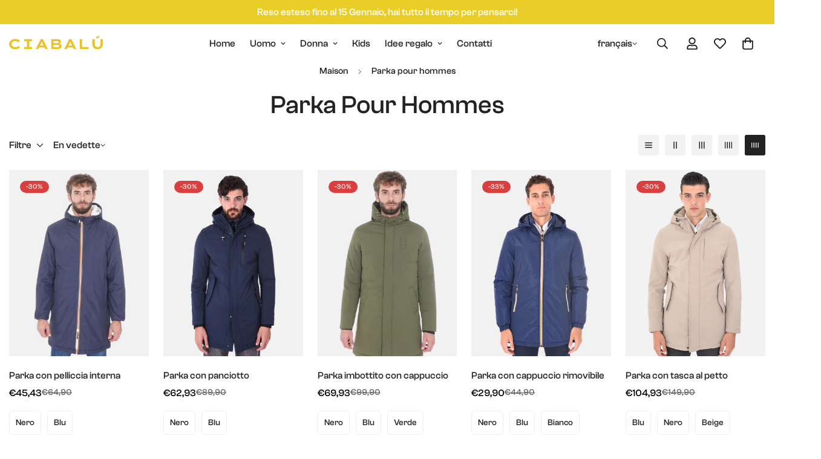

--- FILE ---
content_type: text/html; charset=utf-8
request_url: https://www.ciabalu.com/fr/collections/parka-uomo
body_size: 71265
content:

<!doctype html>
<html
  class="no-js  m:overflow-hidden"
  lang="fr"
  data-template="collection"
  
>
  <head>
    <meta charset="utf-8">
    <meta http-equiv="X-UA-Compatible" content="IE=edge">
    <meta name="viewport" content="width=device-width, initial-scale=1, maximum-scale=1.0, user-scalable=0">
    <meta name="theme-color" content="">
    <link rel="canonical" href="https://www.ciabalu.com/fr/collections/parka-uomo">
    <link rel="preconnect" href="https://fonts.shopifycdn.com" crossorigin>
    <link rel="preconnect" href="https://cdn.shopify.com" crossorigin><link rel="shortcut icon" type="image/png" href="//www.ciabalu.com/cdn/shop/files/Favicon_56b73bef-f1db-42d7-8bb6-bc91d5a5f974.png?crop=center&height=32&v=1677753276&width=32"><title>Parka pour hommes &ndash; Ciabalu</title><meta property="og:site_name" content="Ciabalu">
<meta property="og:url" content="https://www.ciabalu.com/fr/collections/parka-uomo">
<meta property="og:title" content="Parka pour hommes">
<meta property="og:type" content="product.group">
<meta property="og:description" content="Ciabalù vente en ligne de vêtements, chaussures et accessoires e-commerce pour hommes et femmes. Les frais d’expédition, de retour et de changement de taille sont toujours gratuits."><meta property="og:image" content="http://www.ciabalu.com/cdn/shop/files/Ciabalu.jpg?v=1683280125">
<meta property="og:image:secure_url" content="https://www.ciabalu.com/cdn/shop/files/Ciabalu.jpg?v=1683280125">
<meta property="og:image:width" content="1000">
<meta property="og:image:height" content="628"><meta name="twitter:card" content="summary_large_image">
<meta name="twitter:title" content="Parka pour hommes">
<meta name="twitter:description" content="Ciabalù vente en ligne de vêtements, chaussures et accessoires e-commerce pour hommes et femmes. Les frais d’expédition, de retour et de changement de taille sont toujours gratuits.">

<style>
  @font-face {  font-family: M-Heading-Font;  font-weight:500;  src: url(https://cdn.shopify.com/s/files/1/0042/0750/9567/files/ClashGrotesk-Medium.otf?v=1622425238);  font-display: swap;}@font-face {  font-family: M-Heading-Font;  font-weight:600;  src: url(https://cdn.shopify.com/s/files/1/0042/0750/9567/files/ClashGrotesk-Semibold.otf?v=1622425238);  font-display: swap;}:root {  --font-stack-header: 'M-Heading-Font';  --font-weight-header: 500;}@font-face {  font-family: M-Body-Font;  font-weight:500;  src: url(https://cdn.shopify.com/s/files/1/0042/0750/9567/files/ClashGrotesk-Medium.otf?v=1622425238);  font-display: swap;}@font-face {  font-family: M-Body-Font;  font-weight:600;  src: url(https://cdn.shopify.com/s/files/1/0042/0750/9567/files/ClashGrotesk-Semibold.otf?v=1622425238);  font-display: swap;}:root {  --font-stack-body: 'M-Body-Font';  --font-weight-body: 500;;}
</style>
<style>
  html {
    font-size: calc(var(--font-base-size, 16) * 1px);
    -webkit-font-smoothing: antialiased;
    height: 100%;
    scroll-behavior: smooth;
  }
  body {
    margin: 0;
    font-family: var(--font-stack-body);
    font-weight: var(--font-weight-body);
    font-style: var(--font-style-body);
    color: rgb(var(--color-foreground));
    font-size: calc(var(--font-base-size, 16) * 1px);
    line-height: calc(var(--base-line-height) * 1px);
    background-color: rgb(var(--color-background));
    position: relative;
    min-height: 100%;
  }

  body,
  html {
    overflow-x: clip;
  }

  html.prevent-scroll,
  html.prevent-scroll body {
    height: auto;
    overflow: hidden !important;
  }

  html.prevent-scroll {
    padding-right: var(--m-scrollbar-width);
  }

  h1,
  h2,
  h3,
  h4,
  h5,
  h6 {
    font-family: var(--font-stack-header);
    font-weight: var(--font-weight-header);
    font-style: var(--font-style-header);
    color: rgb(var(--color-heading));
    line-height: normal;
    letter-spacing: var(--heading-letter-spacing);
  }
  h1,
  .h1 {
    font-size: calc(((var(--font-h1-mobile)) / (var(--font-base-size))) * 1rem);
    line-height: 1.278;
  }

  h2,
  .h2 {
    font-size: calc(((var(--font-h2-mobile)) / (var(--font-base-size))) * 1rem);
    line-height: 1.267;
  }

  h3,
  .h3 {
    font-size: calc(((var(--font-h3-mobile)) / (var(--font-base-size))) * 1rem);
    line-height: 1.36;
  }

  h4,
  .h4 {
    font-size: calc(((var(--font-h4-mobile)) / (var(--font-base-size))) * 1rem);
    line-height: 1.4;
  }

  h5,
  .h5 {
    font-size: calc(((var(--font-h5-mobile)) / (var(--font-base-size))) * 1rem);
    line-height: 1.5;
  }

  h6,
  .h6 {
    font-size: calc(((var(--font-h6-mobile)) / (var(--font-base-size))) * 1rem);
    line-height: 1.5;
  }

  @media only screen and (min-width: 768px) {
    .h1,
    h1 {
      font-size: calc(((var(--font-h1-tablet)) / (var(--font-base-size))) * 1rem);
      line-height: 1.238;
    }
    .h2,
    h2 {
      font-size: calc(((var(--font-h2-tablet)) / (var(--font-base-size))) * 1rem);
      line-height: 1.235;
    }
    h3,
    .h3 {
      font-size: calc(((var(--font-h3-tablet)) / (var(--font-base-size))) * 1rem);
      line-height: 1.36;
    }
    h4,
    .h4 {
      font-size: calc(((var(--font-h4-tablet)) / (var(--font-base-size))) * 1rem);
      line-height: 1.4;
    }
  }

  @media only screen and (min-width: 1280px) {
    .h1,
    h1 {
      font-size: calc(((var(--font-h1-desktop)) / (var(--font-base-size))) * 1rem);
      line-height: 1.167;
    }
    .h2,
    h2 {
      font-size: calc(((var(--font-h2-desktop)) / (var(--font-base-size))) * 1rem);
      line-height: 1.238;
    }
    h3,
    .h3 {
      font-size: calc(((var(--font-h3-desktop)) / (var(--font-base-size))) * 1rem);
      line-height: 1.278;
    }
    h4,
    .h4 {
      font-size: calc(((var(--font-h4-desktop)) / (var(--font-base-size))) * 1rem);
      line-height: 1.333;
    }
    h5,
    .h5 {
      font-size: calc(((var(--font-h5-desktop)) / (var(--font-base-size))) * 1rem);
    }
    h6,
    .h6 {
      font-size: calc(((var(--font-h6-desktop)) / (var(--font-base-size))) * 1rem);
    }
  }
  [style*='--aspect-ratio'] {
    position: relative;
    overflow: hidden;
  }
  [style*='--aspect-ratio']:before {
    display: block;
    width: 100%;
    content: '';
    height: 0px;
  }
  [style*='--aspect-ratio'] > *:first-child {
    top: 0;
    left: 0;
    right: 0;
    position: absolute !important;
    object-fit: cover;
    width: 100%;
    height: 100%;
  }
  [style*='--aspect-ratio']:before {
    padding-top: calc(100% / (0.0001 + var(--aspect-ratio, 16/9)));
  }
  @media (max-width: 767px) {
    [style*='--aspect-ratio']:before {
      padding-top: calc(100% / (0.0001 + var(--aspect-ratio-mobile, var(--aspect-ratio, 16/9))));
    }
  }
  .swiper-wrapper {
    display: flex;
  }
  .swiper-container:not(.swiper-container-initialized) .swiper-slide {
    width: calc(100% / var(--items, 1));
    flex: 0 0 auto;
  }
  @media (max-width: 1023px) {
    .swiper-container:not(.swiper-container-initialized) .swiper-slide {
      min-width: 40vw;
      flex: 0 0 auto;
    }
  }
  @media (max-width: 767px) {
    .swiper-container:not(.swiper-container-initialized) .swiper-slide {
      min-width: 66vw;
      flex: 0 0 auto;
    }
  }
</style>
<link href="//www.ciabalu.com/cdn/shop/t/25/assets/main.css?v=85085346147361022841731747160" rel="stylesheet" type="text/css" media="all" />
<style data-shopify>
:root,.m-color-default {
      --color-background: 255,255,255;
      --color-background-secondary: 245,245,245;
  		
  	  --gradient-background: #ffffff;
  		
  		--color-foreground: 34,34,34;
  		--color-foreground-secondary: 102,102,102;
      --color-heading: 34,34,34;
  		--color-button: 0,0,0;
  		--color-button-text: 255,255,255;
  		--color-outline-button: 0,0,0;
      --color-button-hover: 34, 34, 34;
      --color-button-text-hover: 255, 255, 255;
  		--color-border: 238,238,238;
  		--color-price-sale: 0,0,0;
  		--color-price-regular: 0,0,0;
  		--color-form-field: 255,255,255;
  		--color-form-field-text: 0,0,0;
  		--color-tooltip: 34,34,34;
  		--color-tooltip-text: 255,255,255;
  	}
  
.m-color-dark {
      --color-background: 0,0,0;
      --color-background-secondary: 245,245,245;
  		
  	  --gradient-background: #000000;
  		
  		--color-foreground: 255,255,255;
  		--color-foreground-secondary: 255,255,255;
      --color-heading: 255,255,255;
  		--color-button: 255,255,255;
  		--color-button-text: 34,34,34;
  		--color-outline-button: 255,255,255;
      --color-button-hover: 255, 255, 255;
      --color-button-text-hover: 34, 34, 34;
  		--color-border: 75,75,75;
  		--color-price-sale: 232,78,78;
  		--color-price-regular: 255,255,255;
  		--color-form-field: 255,255,255;
  		--color-form-field-text: 34,34,34;
  		--color-tooltip: 255,255,255;
  		--color-tooltip-text: 34,34,34;
  	}
  
.m-color-footer {
      --color-background: 245,245,245;
      --color-background-secondary: 245,245,245;
  		
  	  --gradient-background: #f5f5f5;
  		
  		--color-foreground: 0,0,0;
  		--color-foreground-secondary: 102,102,102;
      --color-heading: 34,34,34;
  		--color-button: 34,34,34;
  		--color-button-text: 255,255,255;
  		--color-outline-button: 34,34,34;
      --color-button-hover: 34, 34, 34;
      --color-button-text-hover: 255, 255, 255;
  		--color-border: 222,222,222;
  		--color-price-sale: 232,78,78;
  		--color-price-regular: 0,0,0;
  		--color-form-field: 255,255,255;
  		--color-form-field-text: 0,0,0;
  		--color-tooltip: 34,34,34;
  		--color-tooltip-text: 255,255,255;
  	}
  
.m-color-badge-hot {
      --color-background: 234,205,38;
      --color-background-secondary: 245,245,245;
  		
  	  --gradient-background: #eacd26;
  		
  		--color-foreground: 255,255,255;
  		--color-foreground-secondary: 255,255,255;
      --color-heading: 255,255,255;
  		--color-button: 255,255,255;
  		--color-button-text: 34,34,34;
  		--color-outline-button: 255,255,255;
      --color-button-hover: 255, 255, 255;
      --color-button-text-hover: 34, 34, 34;
  		--color-border: 222,222,222;
  		--color-price-sale: 255,255,255;
  		--color-price-regular: 255,255,255;
  		--color-form-field: 255,255,255;
  		--color-form-field-text: 0,0,0;
  		--color-tooltip: 255,255,255;
  		--color-tooltip-text: 34,34,34;
  	}
  
.m-color-badge-new {
      --color-background: 218,63,63;
      --color-background-secondary: 245,245,245;
  		
  	  --gradient-background: #da3f3f;
  		
  		--color-foreground: 255,255,255;
  		--color-foreground-secondary: 255,255,255;
      --color-heading: 255,255,255;
  		--color-button: 255,255,255;
  		--color-button-text: 34,34,34;
  		--color-outline-button: 255,255,255;
      --color-button-hover: 255, 255, 255;
      --color-button-text-hover: 34, 34, 34;
  		--color-border: 222,222,222;
  		--color-price-sale: 255,255,255;
  		--color-price-regular: 255,255,255;
  		--color-form-field: 255,255,255;
  		--color-form-field-text: 0,0,0;
  		--color-tooltip: 255,255,255;
  		--color-tooltip-text: 34,34,34;
  	}
  
.m-color-badge-sale {
      --color-background: 234,205,38;
      --color-background-secondary: 245,245,245;
  		
  	  --gradient-background: #eacd26;
  		
  		--color-foreground: 255,255,255;
  		--color-foreground-secondary: 255,255,255;
      --color-heading: 255,255,255;
  		--color-button: 255,255,255;
  		--color-button-text: 34,34,34;
  		--color-outline-button: 255,255,255;
      --color-button-hover: 255, 255, 255;
      --color-button-text-hover: 34, 34, 34;
  		--color-border: 222,222,222;
  		--color-price-sale: 255,255,255;
  		--color-price-regular: 255,255,255;
  		--color-form-field: 255,255,255;
  		--color-form-field-text: 0,0,0;
  		--color-tooltip: 255,255,255;
  		--color-tooltip-text: 34,34,34;
  	}
  
.m-color-scheme-cee058e4-58e3-46aa-9af9-219dadc79066 {
      --color-background: 244,244,244;
      --color-background-secondary: 245,245,245;
  		
  	  --gradient-background: #f4f4f4;
  		
  		--color-foreground: 34,34,34;
  		--color-foreground-secondary: 102,102,102;
      --color-heading: 34,34,34;
  		--color-button: 0,0,0;
  		--color-button-text: 255,255,255;
  		--color-outline-button: 0,0,0;
      --color-button-hover: 34, 34, 34;
      --color-button-text-hover: 255, 255, 255;
  		--color-border: 238,238,238;
  		--color-price-sale: 232,78,78;
  		--color-price-regular: 0,0,0;
  		--color-form-field: 242,242,242;
  		--color-form-field-text: 0,0,0;
  		--color-tooltip: 34,34,34;
  		--color-tooltip-text: 255,255,255;
  	}
  
.m-color-scheme-09e5b5b4-774c-4b6c-8025-416ced49cc74 {
      --color-background: 223,248,239;
      --color-background-secondary: 245,245,245;
  		
  	  --gradient-background: #dff8ef;
  		
  		--color-foreground: 34,34,34;
  		--color-foreground-secondary: 102,102,102;
      --color-heading: 34,34,34;
  		--color-button: 0,0,0;
  		--color-button-text: 255,255,255;
  		--color-outline-button: 0,0,0;
      --color-button-hover: 34, 34, 34;
      --color-button-text-hover: 255, 255, 255;
  		--color-border: 238,238,238;
  		--color-price-sale: 232,78,78;
  		--color-price-regular: 0,0,0;
  		--color-form-field: 255,255,255;
  		--color-form-field-text: 0,0,0;
  		--color-tooltip: 34,34,34;
  		--color-tooltip-text: 255,255,255;
  	}
  
  .m-color-default, .m-color-dark, .m-color-footer, .m-color-badge-hot, .m-color-badge-new, .m-color-badge-sale, .m-color-scheme-cee058e4-58e3-46aa-9af9-219dadc79066, .m-color-scheme-09e5b5b4-774c-4b6c-8025-416ced49cc74 {
  	color: rgb(var(--color-foreground));
  	background-color: rgb(var(--color-background));
  }:root {     /* ANIMATIONS */  	--m-duration-short: .1s;     --m-duration-default: .25s;     --m-duration-long: .5s;     --m-duration-image: .65s;     --m-duration-animate: 1s;     --m-animation-duration: 600ms;     --m-animation-fade-in-up: m-fade-in-up var(--m-animation-duration) cubic-bezier(0, 0, 0.3, 1) forwards;     --m-animation-fade-in-left: m-fade-in-left var(--m-animation-duration) cubic-bezier(0, 0, 0.3, 1) forwards;     --m-animation-fade-in-right: m-fade-in-right var(--m-animation-duration) cubic-bezier(0, 0, 0.3, 1) forwards;     --m-animation-fade-in-left-rtl: m-fade-in-left-rtl var(--m-animation-duration) cubic-bezier(0, 0, 0.3, 1) forwards;     --m-animation-fade-in-right-rtl: m-fade-in-right-rtl var(--m-animation-duration) cubic-bezier(0, 0, 0.3, 1) forwards;     --m-animation-fade-in: m-fade-in calc(var(--m-animation-duration) * 2) cubic-bezier(0, 0, 0.3, 1);     --m-animation-zoom-fade: m-zoom-fade var(--m-animation-duration) ease forwards;  	/* BODY */  	--base-line-height: 28;   /* INPUTS */   --inputs-border-width: 1px;  	--inputs-radius: 5px;  	/* BUTTON */  	--btn-letter-spacing: 0px;  	--btn-border-radius: 0px;  	--btn-border-width: 1px;  	--btn-line-height: 20px;  	  	/* COUNT BUBBLE */  	--color-cart-wishlist-count: #ffffff;  	--bg-cart-wishlist-count: #000000;  	/* OVERLAY */  	--color-image-overlay: #000000;  	--opacity-image-overlay: 0.2;  	/* Notification */  	--color-success: 58,135,53;  	--color-warning: 210,134,26;    --color-error: 0, 0, 0;    --color-error-bg: #666666;    --color-warning-bg: #faecd7;    --color-success-bg: #d1eccf;  	/* CUSTOM COLOR */  	--text-black: 0,0,0;  	--text-white: 255,255,255;  	--bg-black: 0,0,0;  	--bg-white: 255,255,255;  	--rounded-full: 9999px;  	--bg-card-placeholder: rgba(243,243,243,1);  	--arrow-select-box: url(//www.ciabalu.com/cdn/shop/t/25/assets/ar-down.svg?v=92728264558441377851731747160);  	/* FONT SIZES */  	--font-base-size: 16;  	--font-btn-size: 16px;  	--font-btn-weight: 500;  	--font-h1-desktop: 60;  	--font-h1-tablet: 42;  	--font-h1-mobile: 36;  	--font-h2-desktop: 42;  	--font-h2-tablet: 33;  	--font-h2-mobile: 29;  	--font-h3-desktop: 36;  	--font-h3-tablet: 28;  	--font-h3-mobile: 25;  	--font-h4-desktop: 24;  	--font-h4-tablet: 19;  	--font-h4-mobile: 19;  	--font-h5-desktop: 18;  	--font-h5-mobile: 16;  	--font-h6-desktop: 16;  	--font-h6-mobile: 16;  	--heading-letter-spacing: 0px;   --arrow-down-url: url(//www.ciabalu.com/cdn/shop/t/25/assets/arrow-down.svg?v=157552497485556416461731747159);   --arrow-down-white-url: url(//www.ciabalu.com/cdn/shop/t/25/assets/arrow-down-white.svg?v=70535736727834135531731747160);   --product-title-line-clamp: unset;  	--spacing-sections-desktop: 30px;   --spacing-sections-laptop: 24px;   --spacing-sections-tablet: 18px;   --spacing-sections-mobile: 26px;  	/* LAYOUT */  	--container-width: 1280px;   --fluid-container-width: 1620px;   --fluid-container-offset: 95px;   /* CORNER RADIUS */   --blocks-radius: 0px;   --medium-blocks-radius: 0px;   --pcard-radius: 0px;  }
</style><link rel="stylesheet" href="//www.ciabalu.com/cdn/shop/t/25/assets/cart.css?v=93698172234576396381731747159" media="print" onload="this.media='all'">
<noscript><link href="//www.ciabalu.com/cdn/shop/t/25/assets/cart.css?v=93698172234576396381731747159" rel="stylesheet" type="text/css" media="all" /></noscript><link href="//www.ciabalu.com/cdn/shop/t/25/assets/vendor.css?v=78734522753772538311731747159" rel="stylesheet" type="text/css" media="all" /><link rel="stylesheet" href="//www.ciabalu.com/cdn/shop/t/25/assets/custom-style.css?v=68377333970908838601731747160" media="print" onload="this.media='all'">
<link rel="stylesheet" href="//www.ciabalu.com/cdn/shop/t/25/assets/custom.css?v=105997007003712207781731747189" media="print" onload="this.media='all'">
<noscript><link href="//www.ciabalu.com/cdn/shop/t/25/assets/custom-style.css?v=68377333970908838601731747160" rel="stylesheet" type="text/css" media="all" /></noscript>
<noscript><link href="//www.ciabalu.com/cdn/shop/t/25/assets/custom.css?v=105997007003712207781731747189" rel="stylesheet" type="text/css" media="all" /></noscript><style data-shopify>.m-custom-slideshow .m-slide__content .m-slide__description {  text-transform: uppercase;  letter-spacing: 0.1em;  font-size: 14px;  color: var(--color-text-body);}.sf__custom-html-block1 .m-scroll {  height: 56px;}.m-newsletter-form__wrapper .m-newsletter-form--bordered .m-newsletter-form__input,.m-newsletter-form__wrapper .m-newsletter-form--bordered .m-newsletter-form__button--icon {  border-color: #000;  border-radius: 0;}.m-header__desktop .m-header__search {  border: none;}.m-footer--block .m-footer--block-title {  font-size: 20px;}.sf__scrolling-text .sf__scrolling-text-inner a em {  font-size: 14px;  letter-spacing: 2px;  font-weight: 500;}.m-custon-hero .m-hero__content .m-hero__subtitle {  text-transform: capitalize;  font-size: 20px;}.m-custon-hero .m-hero__content .m-hero__title {  margin-bottom: 12px;}.m-custon-hero .m-hero__content .m-hero__text,.m-custom-content-section .rte p {  font-size: 14px;  line-height: 21px;  text-transform: uppercase;  letter-spacing: 0.1em;  color: var(--color-body-text);}.m-footer--block-newsletter .m-footer--block-newsletter-desc {  margin-bottom: 16px;  color: var(--color-body-text);  text-transform: uppercase;  letter-spacing: 0.1em;  font-size: 14px;}@media (min-width: 1280px) {  .m-custom-content-section h3 {    font-size: 40px;    line-height: 1.3;    margin-bottom: 20px;  }}@media (min-width: 1536px) {  .m-custom-content-section-1    .m-image-card__inner    .m-image-card__content    .m-image-card__heading {    font-size: 40px;    margin-bottom: 30px;  }}@media (min-width: 768px) {  .m-footer .m-footer--block-newsletter .m-footer--block-title {    font-size: 40px;  }}@media (max-width: 767px) {  .m-custom-content-section-1 .m-image-card__content {    padding-left: 0;    padding-right: 0;  }  .m-custom-content-section-1 .m-image-card__content .m-image-card__content-inner {    width: 100%;    text-align: left;  }  .m-custom-content-section h3 br,  .m-custom-content-section-1 .m-image-card__content .m-image-card__heading br {    display: none;  }}.m-newsletter-form__wrapper {background-color: #fff;}
</style>


<script src="//www.ciabalu.com/cdn/shop/t/25/assets/product-list.js?v=133975944838759569291731747160" defer="defer"></script>
<script src="//www.ciabalu.com/cdn/shop/t/25/assets/vendor.js?v=78529491220497670401731747160" defer="defer"></script>
    <script src="//www.ciabalu.com/cdn/shop/t/25/assets/theme-global.js?v=175054158906313379421731747160" defer="defer"></script><script src="//www.ciabalu.com/cdn/shop/t/25/assets/animations.js?v=155369821993258477171731747159" defer="defer"></script><script>window.performance && window.performance.mark && window.performance.mark('shopify.content_for_header.start');</script><meta name="google-site-verification" content="cZIpMtKwa8i9K5jNtufT_qK0QEeOXjqvjAWocfY0Q5w">
<meta name="google-site-verification" content="cZIpMtKwa8i9K5jNtufT_qK0QEeOXjqvjAWocfY0Q5w">
<meta id="shopify-digital-wallet" name="shopify-digital-wallet" content="/57764905004/digital_wallets/dialog">
<meta name="shopify-checkout-api-token" content="c05816ad790ddaf86fa819adc076970e">
<meta id="in-context-paypal-metadata" data-shop-id="57764905004" data-venmo-supported="false" data-environment="production" data-locale="fr_FR" data-paypal-v4="true" data-currency="EUR">
<link rel="alternate" type="application/atom+xml" title="Feed" href="/fr/collections/parka-uomo.atom" />
<link rel="alternate" hreflang="x-default" href="https://www.ciabalu.com/collections/parka-uomo">
<link rel="alternate" hreflang="it" href="https://www.ciabalu.com/collections/parka-uomo">
<link rel="alternate" hreflang="en" href="https://www.ciabalu.com/en/collections/parka-uomo">
<link rel="alternate" hreflang="fr" href="https://www.ciabalu.com/fr/collections/parka-uomo">
<link rel="alternate" type="application/json+oembed" href="https://www.ciabalu.com/fr/collections/parka-uomo.oembed">
<script async="async" src="/checkouts/internal/preloads.js?locale=fr-IT"></script>
<link rel="preconnect" href="https://shop.app" crossorigin="anonymous">
<script async="async" src="https://shop.app/checkouts/internal/preloads.js?locale=fr-IT&shop_id=57764905004" crossorigin="anonymous"></script>
<script id="apple-pay-shop-capabilities" type="application/json">{"shopId":57764905004,"countryCode":"IT","currencyCode":"EUR","merchantCapabilities":["supports3DS"],"merchantId":"gid:\/\/shopify\/Shop\/57764905004","merchantName":"Ciabalu","requiredBillingContactFields":["postalAddress","email","phone"],"requiredShippingContactFields":["postalAddress","email","phone"],"shippingType":"shipping","supportedNetworks":["visa","maestro","masterCard","amex"],"total":{"type":"pending","label":"Ciabalu","amount":"1.00"},"shopifyPaymentsEnabled":true,"supportsSubscriptions":true}</script>
<script id="shopify-features" type="application/json">{"accessToken":"c05816ad790ddaf86fa819adc076970e","betas":["rich-media-storefront-analytics"],"domain":"www.ciabalu.com","predictiveSearch":true,"shopId":57764905004,"locale":"fr"}</script>
<script>var Shopify = Shopify || {};
Shopify.shop = "ciabalu.myshopify.com";
Shopify.locale = "fr";
Shopify.currency = {"active":"EUR","rate":"1.0"};
Shopify.country = "IT";
Shopify.theme = {"name":"Ciabalu Winter 24","id":174772486490,"schema_name":"Minimog - OS 2.0","schema_version":"5.5.0","theme_store_id":null,"role":"main"};
Shopify.theme.handle = "null";
Shopify.theme.style = {"id":null,"handle":null};
Shopify.cdnHost = "www.ciabalu.com/cdn";
Shopify.routes = Shopify.routes || {};
Shopify.routes.root = "/fr/";</script>
<script type="module">!function(o){(o.Shopify=o.Shopify||{}).modules=!0}(window);</script>
<script>!function(o){function n(){var o=[];function n(){o.push(Array.prototype.slice.apply(arguments))}return n.q=o,n}var t=o.Shopify=o.Shopify||{};t.loadFeatures=n(),t.autoloadFeatures=n()}(window);</script>
<script>
  window.ShopifyPay = window.ShopifyPay || {};
  window.ShopifyPay.apiHost = "shop.app\/pay";
  window.ShopifyPay.redirectState = null;
</script>
<script id="shop-js-analytics" type="application/json">{"pageType":"collection"}</script>
<script defer="defer" async type="module" src="//www.ciabalu.com/cdn/shopifycloud/shop-js/modules/v2/client.init-shop-cart-sync_CFsGrWZK.fr.esm.js"></script>
<script defer="defer" async type="module" src="//www.ciabalu.com/cdn/shopifycloud/shop-js/modules/v2/chunk.common_BmZGYhCT.esm.js"></script>
<script type="module">
  await import("//www.ciabalu.com/cdn/shopifycloud/shop-js/modules/v2/client.init-shop-cart-sync_CFsGrWZK.fr.esm.js");
await import("//www.ciabalu.com/cdn/shopifycloud/shop-js/modules/v2/chunk.common_BmZGYhCT.esm.js");

  window.Shopify.SignInWithShop?.initShopCartSync?.({"fedCMEnabled":true,"windoidEnabled":true});

</script>
<script>
  window.Shopify = window.Shopify || {};
  if (!window.Shopify.featureAssets) window.Shopify.featureAssets = {};
  window.Shopify.featureAssets['shop-js'] = {"shop-cart-sync":["modules/v2/client.shop-cart-sync_0yO_7ili.fr.esm.js","modules/v2/chunk.common_BmZGYhCT.esm.js"],"shop-button":["modules/v2/client.shop-button_Bi0hVxYn.fr.esm.js","modules/v2/chunk.common_BmZGYhCT.esm.js"],"init-shop-email-lookup-coordinator":["modules/v2/client.init-shop-email-lookup-coordinator_zht9UDj2.fr.esm.js","modules/v2/chunk.common_BmZGYhCT.esm.js"],"init-fed-cm":["modules/v2/client.init-fed-cm_By8yn2rb.fr.esm.js","modules/v2/chunk.common_BmZGYhCT.esm.js"],"init-windoid":["modules/v2/client.init-windoid_Cm45jgHG.fr.esm.js","modules/v2/chunk.common_BmZGYhCT.esm.js"],"shop-toast-manager":["modules/v2/client.shop-toast-manager_Co1kGayl.fr.esm.js","modules/v2/chunk.common_BmZGYhCT.esm.js"],"shop-cash-offers":["modules/v2/client.shop-cash-offers_36WmkPJ1.fr.esm.js","modules/v2/chunk.common_BmZGYhCT.esm.js","modules/v2/chunk.modal_CXHyvXrS.esm.js"],"init-shop-cart-sync":["modules/v2/client.init-shop-cart-sync_CFsGrWZK.fr.esm.js","modules/v2/chunk.common_BmZGYhCT.esm.js"],"avatar":["modules/v2/client.avatar_BTnouDA3.fr.esm.js"],"shop-login-button":["modules/v2/client.shop-login-button_DPIQspAu.fr.esm.js","modules/v2/chunk.common_BmZGYhCT.esm.js","modules/v2/chunk.modal_CXHyvXrS.esm.js"],"pay-button":["modules/v2/client.pay-button_C7IagFlV.fr.esm.js","modules/v2/chunk.common_BmZGYhCT.esm.js"],"init-customer-accounts":["modules/v2/client.init-customer-accounts_C4rKB4Wv.fr.esm.js","modules/v2/client.shop-login-button_DPIQspAu.fr.esm.js","modules/v2/chunk.common_BmZGYhCT.esm.js","modules/v2/chunk.modal_CXHyvXrS.esm.js"],"checkout-modal":["modules/v2/client.checkout-modal_DSzg7Z_p.fr.esm.js","modules/v2/chunk.common_BmZGYhCT.esm.js","modules/v2/chunk.modal_CXHyvXrS.esm.js"],"init-customer-accounts-sign-up":["modules/v2/client.init-customer-accounts-sign-up_BIioaIvW.fr.esm.js","modules/v2/client.shop-login-button_DPIQspAu.fr.esm.js","modules/v2/chunk.common_BmZGYhCT.esm.js","modules/v2/chunk.modal_CXHyvXrS.esm.js"],"init-shop-for-new-customer-accounts":["modules/v2/client.init-shop-for-new-customer-accounts_BV0T_L-M.fr.esm.js","modules/v2/client.shop-login-button_DPIQspAu.fr.esm.js","modules/v2/chunk.common_BmZGYhCT.esm.js","modules/v2/chunk.modal_CXHyvXrS.esm.js"],"shop-follow-button":["modules/v2/client.shop-follow-button_CtXs7a4z.fr.esm.js","modules/v2/chunk.common_BmZGYhCT.esm.js","modules/v2/chunk.modal_CXHyvXrS.esm.js"],"lead-capture":["modules/v2/client.lead-capture_gscac75q.fr.esm.js","modules/v2/chunk.common_BmZGYhCT.esm.js","modules/v2/chunk.modal_CXHyvXrS.esm.js"],"shop-login":["modules/v2/client.shop-login_CWNADuYK.fr.esm.js","modules/v2/chunk.common_BmZGYhCT.esm.js","modules/v2/chunk.modal_CXHyvXrS.esm.js"],"payment-terms":["modules/v2/client.payment-terms_lApMSROo.fr.esm.js","modules/v2/chunk.common_BmZGYhCT.esm.js","modules/v2/chunk.modal_CXHyvXrS.esm.js"]};
</script>
<script>(function() {
  var isLoaded = false;
  function asyncLoad() {
    if (isLoaded) return;
    isLoaded = true;
    var urls = ["\/\/loader.wisepops.com\/get-loader.js?v=1\u0026site=Y6fQQZMWxm\u0026shop=ciabalu.myshopify.com","https:\/\/ciabalu.myshopify.com\/apps\/delivery\/delivery_coder.js?t=1711784823.2558\u0026n=426354316\u0026shop=ciabalu.myshopify.com","\/\/cdn.shopify.com\/proxy\/32bd83f780eb1f2674d5d3db0535c54defb03d10c415c3acc60a17d67a2d2d92\/feed.mulwi.com\/js\/init.js?shop=ciabalu.myshopify.com\u0026sp-cache-control=cHVibGljLCBtYXgtYWdlPTkwMA","https:\/\/cdn.shopify.com\/s\/files\/1\/0033\/3538\/9233\/files\/pushdaddy_a3.js?shop=ciabalu.myshopify.com","https:\/\/cdn.shopify.com\/s\/files\/1\/0033\/3538\/9233\/files\/pushdaddy_a7_livechat1_new2.js?v=1707659950\u0026shop=ciabalu.myshopify.com","https:\/\/dr4qe3ddw9y32.cloudfront.net\/awin-shopify-integration-code.js?aid=64474\u0026v=shopifyApp_4.6.1\u0026ts=1724687201784\u0026shop=ciabalu.myshopify.com","https:\/\/s3.eu-west-1.amazonaws.com\/production-klarna-il-shopify-osm\/0b7fe7c4a98ef8166eeafee767bc667686567a25\/ciabalu.myshopify.com-1761841514995.js?shop=ciabalu.myshopify.com"];
    for (var i = 0; i < urls.length; i++) {
      var s = document.createElement('script');
      s.type = 'text/javascript';
      s.async = true;
      s.src = urls[i];
      var x = document.getElementsByTagName('script')[0];
      x.parentNode.insertBefore(s, x);
    }
  };
  if(window.attachEvent) {
    window.attachEvent('onload', asyncLoad);
  } else {
    window.addEventListener('load', asyncLoad, false);
  }
})();</script>
<script id="__st">var __st={"a":57764905004,"offset":3600,"reqid":"acdbf8f1-4c65-46d6-b38e-3dfd62dd4490-1768276571","pageurl":"www.ciabalu.com\/fr\/collections\/parka-uomo","u":"898e34a68889","p":"collection","rtyp":"collection","rid":609418183002};</script>
<script>window.ShopifyPaypalV4VisibilityTracking = true;</script>
<script id="captcha-bootstrap">!function(){'use strict';const t='contact',e='account',n='new_comment',o=[[t,t],['blogs',n],['comments',n],[t,'customer']],c=[[e,'customer_login'],[e,'guest_login'],[e,'recover_customer_password'],[e,'create_customer']],r=t=>t.map((([t,e])=>`form[action*='/${t}']:not([data-nocaptcha='true']) input[name='form_type'][value='${e}']`)).join(','),a=t=>()=>t?[...document.querySelectorAll(t)].map((t=>t.form)):[];function s(){const t=[...o],e=r(t);return a(e)}const i='password',u='form_key',d=['recaptcha-v3-token','g-recaptcha-response','h-captcha-response',i],f=()=>{try{return window.sessionStorage}catch{return}},m='__shopify_v',_=t=>t.elements[u];function p(t,e,n=!1){try{const o=window.sessionStorage,c=JSON.parse(o.getItem(e)),{data:r}=function(t){const{data:e,action:n}=t;return t[m]||n?{data:e,action:n}:{data:t,action:n}}(c);for(const[e,n]of Object.entries(r))t.elements[e]&&(t.elements[e].value=n);n&&o.removeItem(e)}catch(o){console.error('form repopulation failed',{error:o})}}const l='form_type',E='cptcha';function T(t){t.dataset[E]=!0}const w=window,h=w.document,L='Shopify',v='ce_forms',y='captcha';let A=!1;((t,e)=>{const n=(g='f06e6c50-85a8-45c8-87d0-21a2b65856fe',I='https://cdn.shopify.com/shopifycloud/storefront-forms-hcaptcha/ce_storefront_forms_captcha_hcaptcha.v1.5.2.iife.js',D={infoText:'Protégé par hCaptcha',privacyText:'Confidentialité',termsText:'Conditions'},(t,e,n)=>{const o=w[L][v],c=o.bindForm;if(c)return c(t,g,e,D).then(n);var r;o.q.push([[t,g,e,D],n]),r=I,A||(h.body.append(Object.assign(h.createElement('script'),{id:'captcha-provider',async:!0,src:r})),A=!0)});var g,I,D;w[L]=w[L]||{},w[L][v]=w[L][v]||{},w[L][v].q=[],w[L][y]=w[L][y]||{},w[L][y].protect=function(t,e){n(t,void 0,e),T(t)},Object.freeze(w[L][y]),function(t,e,n,w,h,L){const[v,y,A,g]=function(t,e,n){const i=e?o:[],u=t?c:[],d=[...i,...u],f=r(d),m=r(i),_=r(d.filter((([t,e])=>n.includes(e))));return[a(f),a(m),a(_),s()]}(w,h,L),I=t=>{const e=t.target;return e instanceof HTMLFormElement?e:e&&e.form},D=t=>v().includes(t);t.addEventListener('submit',(t=>{const e=I(t);if(!e)return;const n=D(e)&&!e.dataset.hcaptchaBound&&!e.dataset.recaptchaBound,o=_(e),c=g().includes(e)&&(!o||!o.value);(n||c)&&t.preventDefault(),c&&!n&&(function(t){try{if(!f())return;!function(t){const e=f();if(!e)return;const n=_(t);if(!n)return;const o=n.value;o&&e.removeItem(o)}(t);const e=Array.from(Array(32),(()=>Math.random().toString(36)[2])).join('');!function(t,e){_(t)||t.append(Object.assign(document.createElement('input'),{type:'hidden',name:u})),t.elements[u].value=e}(t,e),function(t,e){const n=f();if(!n)return;const o=[...t.querySelectorAll(`input[type='${i}']`)].map((({name:t})=>t)),c=[...d,...o],r={};for(const[a,s]of new FormData(t).entries())c.includes(a)||(r[a]=s);n.setItem(e,JSON.stringify({[m]:1,action:t.action,data:r}))}(t,e)}catch(e){console.error('failed to persist form',e)}}(e),e.submit())}));const S=(t,e)=>{t&&!t.dataset[E]&&(n(t,e.some((e=>e===t))),T(t))};for(const o of['focusin','change'])t.addEventListener(o,(t=>{const e=I(t);D(e)&&S(e,y())}));const B=e.get('form_key'),M=e.get(l),P=B&&M;t.addEventListener('DOMContentLoaded',(()=>{const t=y();if(P)for(const e of t)e.elements[l].value===M&&p(e,B);[...new Set([...A(),...v().filter((t=>'true'===t.dataset.shopifyCaptcha))])].forEach((e=>S(e,t)))}))}(h,new URLSearchParams(w.location.search),n,t,e,['guest_login'])})(!0,!0)}();</script>
<script integrity="sha256-4kQ18oKyAcykRKYeNunJcIwy7WH5gtpwJnB7kiuLZ1E=" data-source-attribution="shopify.loadfeatures" defer="defer" src="//www.ciabalu.com/cdn/shopifycloud/storefront/assets/storefront/load_feature-a0a9edcb.js" crossorigin="anonymous"></script>
<script crossorigin="anonymous" defer="defer" src="//www.ciabalu.com/cdn/shopifycloud/storefront/assets/shopify_pay/storefront-65b4c6d7.js?v=20250812"></script>
<script data-source-attribution="shopify.dynamic_checkout.dynamic.init">var Shopify=Shopify||{};Shopify.PaymentButton=Shopify.PaymentButton||{isStorefrontPortableWallets:!0,init:function(){window.Shopify.PaymentButton.init=function(){};var t=document.createElement("script");t.src="https://www.ciabalu.com/cdn/shopifycloud/portable-wallets/latest/portable-wallets.fr.js",t.type="module",document.head.appendChild(t)}};
</script>
<script data-source-attribution="shopify.dynamic_checkout.buyer_consent">
  function portableWalletsHideBuyerConsent(e){var t=document.getElementById("shopify-buyer-consent"),n=document.getElementById("shopify-subscription-policy-button");t&&n&&(t.classList.add("hidden"),t.setAttribute("aria-hidden","true"),n.removeEventListener("click",e))}function portableWalletsShowBuyerConsent(e){var t=document.getElementById("shopify-buyer-consent"),n=document.getElementById("shopify-subscription-policy-button");t&&n&&(t.classList.remove("hidden"),t.removeAttribute("aria-hidden"),n.addEventListener("click",e))}window.Shopify?.PaymentButton&&(window.Shopify.PaymentButton.hideBuyerConsent=portableWalletsHideBuyerConsent,window.Shopify.PaymentButton.showBuyerConsent=portableWalletsShowBuyerConsent);
</script>
<script data-source-attribution="shopify.dynamic_checkout.cart.bootstrap">document.addEventListener("DOMContentLoaded",(function(){function t(){return document.querySelector("shopify-accelerated-checkout-cart, shopify-accelerated-checkout")}if(t())Shopify.PaymentButton.init();else{new MutationObserver((function(e,n){t()&&(Shopify.PaymentButton.init(),n.disconnect())})).observe(document.body,{childList:!0,subtree:!0})}}));
</script>
<script id='scb4127' type='text/javascript' async='' src='https://www.ciabalu.com/cdn/shopifycloud/privacy-banner/storefront-banner.js'></script><link id="shopify-accelerated-checkout-styles" rel="stylesheet" media="screen" href="https://www.ciabalu.com/cdn/shopifycloud/portable-wallets/latest/accelerated-checkout-backwards-compat.css" crossorigin="anonymous">
<style id="shopify-accelerated-checkout-cart">
        #shopify-buyer-consent {
  margin-top: 1em;
  display: inline-block;
  width: 100%;
}

#shopify-buyer-consent.hidden {
  display: none;
}

#shopify-subscription-policy-button {
  background: none;
  border: none;
  padding: 0;
  text-decoration: underline;
  font-size: inherit;
  cursor: pointer;
}

#shopify-subscription-policy-button::before {
  box-shadow: none;
}

      </style>

<script>window.performance && window.performance.mark && window.performance.mark('shopify.content_for_header.end');</script>

    <script>
      document.documentElement.className = document.documentElement.className.replace('no-js', 'js');
      if (Shopify.designMode) {
        document.documentElement.classList.add('shopify-design-mode');
      }
    </script>
    <script>window.MinimogTheme = {};window.MinimogLibs = {};window.MinimogStrings = {  addToCart: "Ajouter au panier",  soldOut: "Épuisé",  unavailable: "Indisponible",  inStock: "En stock",  lowStock: 'Stock faible',  inventoryQuantityHtml: '{{ quantity }} articles',  inventoryLowQuantityHtml: 'Only <span class="m-product-inventory__quantity">{{ quantity }}</span> left',  checkout: "Vérifier",  viewCart: "Voir le panier",  cartRemove: "Retirer",  zipcodeValidate: "Le code postal ne peut pas être vide",  noShippingRate: "Il n\u0026#39;y a pas de tarifs d\u0026#39;expédition pour votre adresse.",  shippingRatesResult: "Nous avons trouvé {{count}} tarifs d\u0026#39;expédition pour votre adresse",  recommendTitle: "Recommandation pour vous",  shipping: "Expédition",  add: "Ajouter",  itemAdded: "Produit ajouté au panier avec succès",  requiredField: "Veuillez remplir tous les champs obligatoires (*) avant d\u0026#39;ajouter au panier !",  hours: "heures",  mins: "minutes",  outOfStock: "En rupture de stock",  sold: "Vendu",  available: "Disponible",  preorder: "Pré-commander",  sold_out_items_message: "Le produit est déjà épuisé.",  unitPrice: "Prix ​​unitaire",  unitPriceSeparator: "par",  cartError: "Une erreur s&#39;est produite lors de la mise à jour de votre panier. Veuillez réessayer.",  quantityError: "Pas assez d&#39;articles disponibles. Il ne reste que {{ quantity }}.' }}",  selectVariant: "Veuillez sélectionner une variante avant d&#39;ajouter le produit à votre panier.",  valideDateTimeDelivery: "Veuillez choisir l&#39;heure actuelle ou future."};window.MinimogThemeStyles = {  product: "https://www.ciabalu.com/cdn/shop/t/25/assets/product.css?v=175796643987776283371731747160",  productInventory: "https://www.ciabalu.com/cdn/shop/t/25/assets/component-product-inventory.css?v=111082497872923960041731747160"};window.MinimogThemeScripts = {  productModel: "https://www.ciabalu.com/cdn/shop/t/25/assets/product-model.js?v=74883181231862109891731747160",  productMedia: "https://www.ciabalu.com/cdn/shop/t/25/assets/product-media.js?v=93062131741458010781731747159",  variantsPicker: "https://www.ciabalu.com/cdn/shop/t/25/assets/variant-picker.js?v=17515462640958628441731747160",  instagram: "https://www.ciabalu.com/cdn/shop/t/25/assets/instagram.js?v=132192723937505643871731747160",  productInventory: "https://www.ciabalu.com/cdn/shop/t/25/assets/product-inventory.js?v=56130558051591069411731747160"};window.MinimogSettings = {  design_mode: false,  requestPath: "\/fr\/collections\/parka-uomo",  template: "collection",  templateName: "collection",currency_code: "EUR",  money_format: "€{{amount_with_comma_separator}}",  base_url: window.location.origin + Shopify.routes.root,  money_with_currency_format: "€{{amount_with_comma_separator}} EUR","filter_color1.png":"\/\/www.ciabalu.com\/cdn\/shop\/t\/25\/assets\/filter_color1.png?v=147458027895443808701731747159","filter_color1":"Gingham","filter_color2.png":"\/\/www.ciabalu.com\/cdn\/shop\/t\/25\/assets\/filter_color2.png?v=177856991997372355631731747159","filter_color2":"flannel","filter_color3.png":"\/\/www.ciabalu.com\/cdn\/shop\/t\/25\/assets\/filter_color3.png?3325","filter_color3":"floral",theme: {    id: 174772486490,    name: "Ciabalu Winter 24",    role: "main",    version: "5.5.0",    online_store_version: "2.0",    preview_url: "https://www.ciabalu.com?preview_theme_id=174772486490",  },  shop_domain: "https:\/\/www.ciabalu.com",  shop_locale: {    published: [{"shop_locale":{"locale":"it","enabled":true,"primary":true,"published":true}},{"shop_locale":{"locale":"en","enabled":true,"primary":false,"published":true}},{"shop_locale":{"locale":"fr","enabled":true,"primary":false,"published":true}}],    current: "fr",    primary: "it",  },  routes: {    root: "\/fr",    cart: "\/fr\/cart",    product_recommendations_url: "\/fr\/recommendations\/products",    cart_add_url: '/fr/cart/add',    cart_change_url: '/fr/cart/change',    cart_update_url: '/fr/cart/update',    predictive_search_url: '/fr/search/suggest',    search_url: '/fr/search'  },  hide_unavailable_product_options: true,  pcard_image_ratio: "3\/4",  cookie_consent_allow: "Allow cookies",  cookie_consent_message: "This website uses cookies to ensure you get the best experience on our website.",  cookie_consent_placement: "bottom",  cookie_consent_learnmore_link: "https:\/\/www.cookiesandyou.com\/",  cookie_consent_learnmore: "Learn more",  cookie_consent_theme: "black",  cookie_consent_decline: "Decline",  show_cookie_consent: false,  product_colors: "red: #FF6961,\nyellow: #FDDA76,\nblack: #000000,\nblack band: #000000,\nblue: #8DB4D2,\ngreen: #C1E1C1,\npurple: #B19CD9,\nsilver: #EEEEEF,\nwhite: #FFFFFF,\nbrown: #836953,\nlight brown: #B5651D,\ndark turquoise: #23cddc,\norange: #FFB347,\ntan: #E9D1BF,\nviolet: #B490B0,\npink: #FFD1DC,\ngrey: #E0E0E0,\nsky: #96BDC6,\npale leaf: #CCD4BF,\nlight blue: #b1c5d4,\ndark grey: #aca69f,\nbeige: #EBE6DB,\nbeige band: #EED9C4,\ndark blue: #063e66,\ncream: #F1F2E2,\nlight pink: #FBCFCD,\nmint: #bedce3,\ndark gray: #3A3B3C,\nrosy brown: #c4a287,\nlight grey:#D3D3D3,\ncopper: #B87333,\nrose gold: #ECC5C0,\nnight blue: #151B54,\ncoral: #FF7F50,\nlight purple: #C6AEC7,\nivy green: #5b7763,\nsand: #f2d2a9,\npale grey: #878785,\nlead: #6c6b6c,\nheathered cashew: #bdb59f,\ncoca: #c7babd,\nheathered oat: #d3c1aa,\njean blue: #515d6d,\npelican: #e1d6c5,\ntoasted coconut: #9c7b58,\nnavy: #484d5b,\nheathered blue: #3c3c3c,\nheathered green: #534d36,\nheathered grey: #555c62,\nkalamata: #808487,\nslate grey: #484d5b,\ncharcoal: #8b8b8b,\nheathered charcoal: #8b8b8b",  use_ajax_atc: true,  discount_code_enable: false,  enable_cart_drawer: true,  pcard_show_lowest_prices: false,  date_now: "2026\/01\/13  4:56:00+0100 (CET)",  foxKitBaseUrl: "foxkit.app"};function __setSwatchesOptions() {
    try {
      MinimogSettings._colorSwatches = []
      MinimogSettings._imageSwatches = []

      MinimogSettings.product_colors
        .split(',').filter(Boolean)
        .forEach(colorSwatch => {
          const [key, value] = colorSwatch.split(':')
          MinimogSettings._colorSwatches.push({
            key: key.trim().toLowerCase(),
            value: value && value.trim() || ''
          })
        })

      Object.keys(MinimogSettings).forEach(key => {
        if (key.includes('filter_color') && !key.includes('.png')) {
          if (MinimogSettings[`${key}.png`]) {
            MinimogSettings._imageSwatches.push({
              key: MinimogSettings[key].toLowerCase(),
              value: MinimogSettings[`${key}.png`]
            })
          }
        }
      })
    } catch (e) {
      console.error('Failed to convert color/image swatch structure!', e)
    }
  }

  __setSwatchesOptions();
</script>

    

            <script charset="utf-8" src="https://cl.avis-verifies.com/it/cache/4/e/d/4eda9c99-d0e6-4bae-aff5-c147c49193ba/AWS/PRODUCT_API/tag.min.js"></script>

    
  <!-- BEGIN app block: shopify://apps/c-edd-estimated-delivery-date/blocks/app_setting/4a0685bc-c234-45b2-8382-5ad6a8e3e3fd --><script>
    window.deliveryCommon = window.deliveryCommon || {};
    window.deliveryCommon.setting = {};
    Object.assign(window.deliveryCommon.setting, {
        "shop_currency_code__ed": 'EUR' || 'USD',
        "shop_locale_code__ed": 'fr' || 'en',
        "shop_domain__ed":  'ciabalu.myshopify.com',
        "product_available__ed": '',
        "product_id__ed": ''
    });
    window.deliveryED = window.deliveryED || {};
    window.deliveryED.setting = {};
    Object.assign(window.deliveryED.setting, {
        "delivery__app_setting": {"main_delivery_setting":{"is_active":1,"order_delivery_info":"\u003cp\u003eOrdina \u003cstrong\u003eora\u003c\/strong\u003e e ricevi il tuo ordine tra \u003cstrong\u003e{order_delivered_minimum_date} \u003c\/strong\u003ee\u003cstrong\u003e {order_delivered_maximum_date}\u003c\/strong\u003e\u003c\/p\u003e\u003cp\u003e\u003cstrong\u003eConsegna gratuita per ordini superiori a 49€\u003c\/strong\u003e\u003c\/p\u003e","is_ignore_out_of_stock":0,"out_of_stock_mode":0,"out_of_stock_info":"\u003cp\u003e\u003c\/p\u003e","order_progress_bar_mode":1,"order_progress_setting":{"ordered":{"svg_number":1,"title":"Effettua l'ordine oggi","tips_description":"Gli ordini effettuati entro le ore 14:00 partiranno in giornata"},"order_ready":{"svg_number":4,"is_active":1,"title":"Spediamo il tuo ordine","date_title":"{order_ready_minimum_date}","tips_description":"parte dai nostri magazzini"},"order_delivered":{"svg_number":10,"title":"Consegniamo","date_title":"{order_delivered_minimum_date} - {order_delivered_maximum_date}","tips_description":"Consegniamo il tuo ordine tra：{order_delivered_minimum_date} - {order_delivered_maximum_date}"}},"order_delivery_work_week":[0,1,1,1,1,1,0],"order_delivery_day_range":[1,2],"order_delivery_calc_method":0,"order_ready_work_week":[0,1,1,1,1,1,0],"order_ready_day_range":[0,1],"order_ready_calc_method":1,"holiday":["2023-01-31","2023-11-01","2023-12-08","2023-12-24","2023-12-25","2023-12-26","2024-01-01","2024-01-06","2024-04-01","2024-04-25","2024-05-01","2024-06-02","2024-08-12","2024-08-13","2024-08-14","2024-08-15","2024-08-16","2024-11-01","2024-12-08","2024-12-23","2024-12-24","2024-12-25","2024-12-26","2024-12-31","2025-01-01"],"order_delivery_date_format":18,"delivery_date_custom_format":"{week_local} {day} {month_local}","delivery_date_format_zero":0,"delivery_date_format_month_translate":["Gennaio","Febbbraio","Marzo","Aprile","Maggio","Giugno","Luglio","Agosto","Settembre","Ottobre","Novembre","Dicembre"],"delivery_date_format_week_translate":["Domenica","Lunedì","Martedì","Mercoledì","Giovedì","Venerdì","Sabato"],"order_delivery_countdown_format":16,"delivery_countdown_custom_format":"{hours}{hours_local}, {minutes}{minutes_local} e {seconds}{seconds_local} ","countdown_format_translate":["h","m","s"],"delivery_countdown_format_zero":0,"countdown_cutoff_hour":14,"countdown_cutoff_minute":0,"countdown_cutoff_advanced_enable":0,"countdown_cutoff_advanced":[[12,59],[23,59],[23,59],[23,59],[23,59],[23,59],[23,59]],"countdown_mode":1,"after_deadline_hide_widget":0,"timezone_mode":0,"timezone":1,"todayandtomorrow":[{"lan_code":"en","lan_name":"English","left":"today","right":"tomorrow"},{"lan_code":"it","lan_name":"Italian","left":"today","right":"tomorrow"}],"translate_country_name":[],"widget_layout_mode":0,"widget_placement_method":1,"widget_placement_position":1,"widget_placement_page":0,"widget_margin":[12,0,0,0],"message_text_widget_appearance_setting":{"border":{"border_width":1,"border_radius":4,"border_line":2},"color":{"text_color":"#000000","background_color":"#FFFFFF","border_color":"#E2E2E2"},"other":{"margin":[0,0,0,0],"padding":[10,10,10,10]}},"progress_bar_widget_appearance_setting":{"color":{"basic":{"icon_color":"#000000","icon_background_color":"#FFFFFF","order_status_title_color":"#000000","date_title_color":"#000000"},"advanced":{"order_status_title_color":"#000000","progress_line_color":"#000000","date_title_color":"#000000","description_tips_background_color":"#000000","icon_background_color":"#000000","icon_color":"#FFFFFF","description_tips_color":"#FFFFFF"}},"font":{"icon_font":20,"order_status_title_font":14,"date_title_font":14,"description_tips_font":14},"other":{"margin":[8,0,0,0]}},"show_country_mode":0,"arrow_down_position":0,"country_modal_background_rgba":[0,0,0,0.5],"country_modal_appearance_setting":{"color":{"text_color":"#000000","background_color":"#FFFFFF","icon_color":"#999999","selected_color":"#f2f2f2"},"border":{"border_radius":7},"font":{"text_font":16,"icon_font":16},"other":{"width":56}},"cart_form_mode":0,"cart_form_position":0,"product_form_position":0,"out_of_stock_product_form_position":0,"cart_checkout_status":1,"cart_checkout_title":"Consegna stimata","cart_checkout_description":"{order_delivered_minimum_date} e {order_delivered_maximum_date}","widget_custom_css":"","replace_jq":0,"jquery_version":"1.12.0","is_ignore_cookie_cache":0,"is_show_all":1,"p_mapping":1000001,"product_ids":[]}},
        "delivery__pro_setting": null,
        "delivery__cate_setting": null
    });
</script>

<script src="https://cdn.shopify.com/s/files/1/0654/5637/3996/files/delivery_coder_cc698f59-3829-49b3-8fa2-f9ef0ba024af.js?v=1767391130&t=1088" defer></script>

<!-- END app block --><link href="https://cdn.shopify.com/extensions/019b80c0-5ba7-77ab-a728-75e1a0ebedc6/c-edd-estimated-delivery-date-27/assets/delivery_coder.css" rel="stylesheet" type="text/css" media="all">
<link href="https://monorail-edge.shopifysvc.com" rel="dns-prefetch">
<script>(function(){if ("sendBeacon" in navigator && "performance" in window) {try {var session_token_from_headers = performance.getEntriesByType('navigation')[0].serverTiming.find(x => x.name == '_s').description;} catch {var session_token_from_headers = undefined;}var session_cookie_matches = document.cookie.match(/_shopify_s=([^;]*)/);var session_token_from_cookie = session_cookie_matches && session_cookie_matches.length === 2 ? session_cookie_matches[1] : "";var session_token = session_token_from_headers || session_token_from_cookie || "";function handle_abandonment_event(e) {var entries = performance.getEntries().filter(function(entry) {return /monorail-edge.shopifysvc.com/.test(entry.name);});if (!window.abandonment_tracked && entries.length === 0) {window.abandonment_tracked = true;var currentMs = Date.now();var navigation_start = performance.timing.navigationStart;var payload = {shop_id: 57764905004,url: window.location.href,navigation_start,duration: currentMs - navigation_start,session_token,page_type: "collection"};window.navigator.sendBeacon("https://monorail-edge.shopifysvc.com/v1/produce", JSON.stringify({schema_id: "online_store_buyer_site_abandonment/1.1",payload: payload,metadata: {event_created_at_ms: currentMs,event_sent_at_ms: currentMs}}));}}window.addEventListener('pagehide', handle_abandonment_event);}}());</script>
<script id="web-pixels-manager-setup">(function e(e,d,r,n,o){if(void 0===o&&(o={}),!Boolean(null===(a=null===(i=window.Shopify)||void 0===i?void 0:i.analytics)||void 0===a?void 0:a.replayQueue)){var i,a;window.Shopify=window.Shopify||{};var t=window.Shopify;t.analytics=t.analytics||{};var s=t.analytics;s.replayQueue=[],s.publish=function(e,d,r){return s.replayQueue.push([e,d,r]),!0};try{self.performance.mark("wpm:start")}catch(e){}var l=function(){var e={modern:/Edge?\/(1{2}[4-9]|1[2-9]\d|[2-9]\d{2}|\d{4,})\.\d+(\.\d+|)|Firefox\/(1{2}[4-9]|1[2-9]\d|[2-9]\d{2}|\d{4,})\.\d+(\.\d+|)|Chrom(ium|e)\/(9{2}|\d{3,})\.\d+(\.\d+|)|(Maci|X1{2}).+ Version\/(15\.\d+|(1[6-9]|[2-9]\d|\d{3,})\.\d+)([,.]\d+|)( \(\w+\)|)( Mobile\/\w+|) Safari\/|Chrome.+OPR\/(9{2}|\d{3,})\.\d+\.\d+|(CPU[ +]OS|iPhone[ +]OS|CPU[ +]iPhone|CPU IPhone OS|CPU iPad OS)[ +]+(15[._]\d+|(1[6-9]|[2-9]\d|\d{3,})[._]\d+)([._]\d+|)|Android:?[ /-](13[3-9]|1[4-9]\d|[2-9]\d{2}|\d{4,})(\.\d+|)(\.\d+|)|Android.+Firefox\/(13[5-9]|1[4-9]\d|[2-9]\d{2}|\d{4,})\.\d+(\.\d+|)|Android.+Chrom(ium|e)\/(13[3-9]|1[4-9]\d|[2-9]\d{2}|\d{4,})\.\d+(\.\d+|)|SamsungBrowser\/([2-9]\d|\d{3,})\.\d+/,legacy:/Edge?\/(1[6-9]|[2-9]\d|\d{3,})\.\d+(\.\d+|)|Firefox\/(5[4-9]|[6-9]\d|\d{3,})\.\d+(\.\d+|)|Chrom(ium|e)\/(5[1-9]|[6-9]\d|\d{3,})\.\d+(\.\d+|)([\d.]+$|.*Safari\/(?![\d.]+ Edge\/[\d.]+$))|(Maci|X1{2}).+ Version\/(10\.\d+|(1[1-9]|[2-9]\d|\d{3,})\.\d+)([,.]\d+|)( \(\w+\)|)( Mobile\/\w+|) Safari\/|Chrome.+OPR\/(3[89]|[4-9]\d|\d{3,})\.\d+\.\d+|(CPU[ +]OS|iPhone[ +]OS|CPU[ +]iPhone|CPU IPhone OS|CPU iPad OS)[ +]+(10[._]\d+|(1[1-9]|[2-9]\d|\d{3,})[._]\d+)([._]\d+|)|Android:?[ /-](13[3-9]|1[4-9]\d|[2-9]\d{2}|\d{4,})(\.\d+|)(\.\d+|)|Mobile Safari.+OPR\/([89]\d|\d{3,})\.\d+\.\d+|Android.+Firefox\/(13[5-9]|1[4-9]\d|[2-9]\d{2}|\d{4,})\.\d+(\.\d+|)|Android.+Chrom(ium|e)\/(13[3-9]|1[4-9]\d|[2-9]\d{2}|\d{4,})\.\d+(\.\d+|)|Android.+(UC? ?Browser|UCWEB|U3)[ /]?(15\.([5-9]|\d{2,})|(1[6-9]|[2-9]\d|\d{3,})\.\d+)\.\d+|SamsungBrowser\/(5\.\d+|([6-9]|\d{2,})\.\d+)|Android.+MQ{2}Browser\/(14(\.(9|\d{2,})|)|(1[5-9]|[2-9]\d|\d{3,})(\.\d+|))(\.\d+|)|K[Aa][Ii]OS\/(3\.\d+|([4-9]|\d{2,})\.\d+)(\.\d+|)/},d=e.modern,r=e.legacy,n=navigator.userAgent;return n.match(d)?"modern":n.match(r)?"legacy":"unknown"}(),u="modern"===l?"modern":"legacy",c=(null!=n?n:{modern:"",legacy:""})[u],f=function(e){return[e.baseUrl,"/wpm","/b",e.hashVersion,"modern"===e.buildTarget?"m":"l",".js"].join("")}({baseUrl:d,hashVersion:r,buildTarget:u}),m=function(e){var d=e.version,r=e.bundleTarget,n=e.surface,o=e.pageUrl,i=e.monorailEndpoint;return{emit:function(e){var a=e.status,t=e.errorMsg,s=(new Date).getTime(),l=JSON.stringify({metadata:{event_sent_at_ms:s},events:[{schema_id:"web_pixels_manager_load/3.1",payload:{version:d,bundle_target:r,page_url:o,status:a,surface:n,error_msg:t},metadata:{event_created_at_ms:s}}]});if(!i)return console&&console.warn&&console.warn("[Web Pixels Manager] No Monorail endpoint provided, skipping logging."),!1;try{return self.navigator.sendBeacon.bind(self.navigator)(i,l)}catch(e){}var u=new XMLHttpRequest;try{return u.open("POST",i,!0),u.setRequestHeader("Content-Type","text/plain"),u.send(l),!0}catch(e){return console&&console.warn&&console.warn("[Web Pixels Manager] Got an unhandled error while logging to Monorail."),!1}}}}({version:r,bundleTarget:l,surface:e.surface,pageUrl:self.location.href,monorailEndpoint:e.monorailEndpoint});try{o.browserTarget=l,function(e){var d=e.src,r=e.async,n=void 0===r||r,o=e.onload,i=e.onerror,a=e.sri,t=e.scriptDataAttributes,s=void 0===t?{}:t,l=document.createElement("script"),u=document.querySelector("head"),c=document.querySelector("body");if(l.async=n,l.src=d,a&&(l.integrity=a,l.crossOrigin="anonymous"),s)for(var f in s)if(Object.prototype.hasOwnProperty.call(s,f))try{l.dataset[f]=s[f]}catch(e){}if(o&&l.addEventListener("load",o),i&&l.addEventListener("error",i),u)u.appendChild(l);else{if(!c)throw new Error("Did not find a head or body element to append the script");c.appendChild(l)}}({src:f,async:!0,onload:function(){if(!function(){var e,d;return Boolean(null===(d=null===(e=window.Shopify)||void 0===e?void 0:e.analytics)||void 0===d?void 0:d.initialized)}()){var d=window.webPixelsManager.init(e)||void 0;if(d){var r=window.Shopify.analytics;r.replayQueue.forEach((function(e){var r=e[0],n=e[1],o=e[2];d.publishCustomEvent(r,n,o)})),r.replayQueue=[],r.publish=d.publishCustomEvent,r.visitor=d.visitor,r.initialized=!0}}},onerror:function(){return m.emit({status:"failed",errorMsg:"".concat(f," has failed to load")})},sri:function(e){var d=/^sha384-[A-Za-z0-9+/=]+$/;return"string"==typeof e&&d.test(e)}(c)?c:"",scriptDataAttributes:o}),m.emit({status:"loading"})}catch(e){m.emit({status:"failed",errorMsg:(null==e?void 0:e.message)||"Unknown error"})}}})({shopId: 57764905004,storefrontBaseUrl: "https://www.ciabalu.com",extensionsBaseUrl: "https://extensions.shopifycdn.com/cdn/shopifycloud/web-pixels-manager",monorailEndpoint: "https://monorail-edge.shopifysvc.com/unstable/produce_batch",surface: "storefront-renderer",enabledBetaFlags: ["2dca8a86","a0d5f9d2"],webPixelsConfigList: [{"id":"3198583130","configuration":"{\"pixelCode\":\"CAE41KBC77UB8PJ2F2Q0\"}","eventPayloadVersion":"v1","runtimeContext":"STRICT","scriptVersion":"22e92c2ad45662f435e4801458fb78cc","type":"APP","apiClientId":4383523,"privacyPurposes":["ANALYTICS","MARKETING","SALE_OF_DATA"],"dataSharingAdjustments":{"protectedCustomerApprovalScopes":["read_customer_address","read_customer_email","read_customer_name","read_customer_personal_data","read_customer_phone"]}},{"id":"2876866906","configuration":"{\"accountID\":\"ViNgYk\",\"webPixelConfig\":\"eyJlbmFibGVBZGRlZFRvQ2FydEV2ZW50cyI6IHRydWV9\"}","eventPayloadVersion":"v1","runtimeContext":"STRICT","scriptVersion":"524f6c1ee37bacdca7657a665bdca589","type":"APP","apiClientId":123074,"privacyPurposes":["ANALYTICS","MARKETING"],"dataSharingAdjustments":{"protectedCustomerApprovalScopes":["read_customer_address","read_customer_email","read_customer_name","read_customer_personal_data","read_customer_phone"]}},{"id":"2126479706","configuration":"{\"organizationId\":\"2372909\",\"programId\":\"354564\",\"eventId\":\"443509\"}","eventPayloadVersion":"v1","runtimeContext":"STRICT","scriptVersion":"f81382adf3c7f51ad5c6db983aab470c","type":"APP","apiClientId":29619486721,"privacyPurposes":["ANALYTICS","MARKETING","SALE_OF_DATA"],"dataSharingAdjustments":{"protectedCustomerApprovalScopes":["read_customer_email","read_customer_name","read_customer_personal_data"]}},{"id":"1072071002","configuration":"{\"config\":\"{\\\"google_tag_ids\\\":[\\\"G-9P2SWDNLKD\\\",\\\"AW-448786160\\\",\\\"GT-NS9ZT2Q3\\\"],\\\"target_country\\\":\\\"IT\\\",\\\"gtag_events\\\":[{\\\"type\\\":\\\"begin_checkout\\\",\\\"action_label\\\":[\\\"G-9P2SWDNLKD\\\",\\\"AW-448786160\\\/1_vqCKnBrMgbEPDd_9UB\\\"]},{\\\"type\\\":\\\"search\\\",\\\"action_label\\\":[\\\"G-9P2SWDNLKD\\\",\\\"AW-448786160\\\/44NfCNLz3sIDEPDd_9UB\\\"]},{\\\"type\\\":\\\"view_item\\\",\\\"action_label\\\":[\\\"G-9P2SWDNLKD\\\",\\\"AW-448786160\\\/_RhMCMSYpsgbEPDd_9UB\\\",\\\"MC-0T15ER4ZNX\\\"]},{\\\"type\\\":\\\"purchase\\\",\\\"action_label\\\":[\\\"G-9P2SWDNLKD\\\",\\\"AW-448786160\\\/TSJtCMbz3sIDEPDd_9UB\\\",\\\"MC-0T15ER4ZNX\\\"]},{\\\"type\\\":\\\"page_view\\\",\\\"action_label\\\":[\\\"G-9P2SWDNLKD\\\",\\\"AW-448786160\\\/U4C_CMGYpsgbEPDd_9UB\\\",\\\"MC-0T15ER4ZNX\\\"]},{\\\"type\\\":\\\"add_payment_info\\\",\\\"action_label\\\":[\\\"G-9P2SWDNLKD\\\",\\\"AW-448786160\\\/tVPMCNXz3sIDEPDd_9UB\\\"]},{\\\"type\\\":\\\"add_to_cart\\\",\\\"action_label\\\":[\\\"G-9P2SWDNLKD\\\",\\\"AW-448786160\\\/0Y_hCM6WpsgbEPDd_9UB\\\"]}],\\\"enable_monitoring_mode\\\":false}\"}","eventPayloadVersion":"v1","runtimeContext":"OPEN","scriptVersion":"b2a88bafab3e21179ed38636efcd8a93","type":"APP","apiClientId":1780363,"privacyPurposes":[],"dataSharingAdjustments":{"protectedCustomerApprovalScopes":["read_customer_address","read_customer_email","read_customer_name","read_customer_personal_data","read_customer_phone"]}},{"id":"414024026","configuration":"{\"pixel_id\":\"1740621373038356\",\"pixel_type\":\"facebook_pixel\"}","eventPayloadVersion":"v1","runtimeContext":"OPEN","scriptVersion":"ca16bc87fe92b6042fbaa3acc2fbdaa6","type":"APP","apiClientId":2329312,"privacyPurposes":["ANALYTICS","MARKETING","SALE_OF_DATA"],"dataSharingAdjustments":{"protectedCustomerApprovalScopes":["read_customer_address","read_customer_email","read_customer_name","read_customer_personal_data","read_customer_phone"]}},{"id":"328892762","configuration":"{\"accountID\":\"82f25811-b8d7-463e-980a-687c6e4ebc88\"}","eventPayloadVersion":"v1","runtimeContext":"STRICT","scriptVersion":"d0369370d97f2cca6d5c273406637796","type":"APP","apiClientId":5433881,"privacyPurposes":["ANALYTICS","MARKETING","SALE_OF_DATA"],"dataSharingAdjustments":{"protectedCustomerApprovalScopes":["read_customer_email","read_customer_name","read_customer_personal_data"]}},{"id":"147915098","configuration":"{\"tagID\":\"2612949761456\"}","eventPayloadVersion":"v1","runtimeContext":"STRICT","scriptVersion":"18031546ee651571ed29edbe71a3550b","type":"APP","apiClientId":3009811,"privacyPurposes":["ANALYTICS","MARKETING","SALE_OF_DATA"],"dataSharingAdjustments":{"protectedCustomerApprovalScopes":["read_customer_address","read_customer_email","read_customer_name","read_customer_personal_data","read_customer_phone"]}},{"id":"60064090","configuration":"{\"advertiserId\":\"64474\",\"shopDomain\":\"ciabalu.myshopify.com\",\"appVersion\":\"shopifyApp_4.6.1\"}","eventPayloadVersion":"v1","runtimeContext":"STRICT","scriptVersion":"345f65b176381dab55a1e90a8420171f","type":"APP","apiClientId":2887701,"privacyPurposes":["ANALYTICS","MARKETING"],"dataSharingAdjustments":{"protectedCustomerApprovalScopes":["read_customer_personal_data"]}},{"id":"123502938","eventPayloadVersion":"1","runtimeContext":"LAX","scriptVersion":"1","type":"CUSTOM","privacyPurposes":["SALE_OF_DATA"],"name":"Wixpa tags"},{"id":"126157146","eventPayloadVersion":"1","runtimeContext":"LAX","scriptVersion":"1","type":"CUSTOM","privacyPurposes":["SALE_OF_DATA"],"name":"Lexus pixel meta"},{"id":"126222682","eventPayloadVersion":"1","runtimeContext":"LAX","scriptVersion":"1","type":"CUSTOM","privacyPurposes":["SALE_OF_DATA"],"name":"Nabu pixel"},{"id":"shopify-app-pixel","configuration":"{}","eventPayloadVersion":"v1","runtimeContext":"STRICT","scriptVersion":"0450","apiClientId":"shopify-pixel","type":"APP","privacyPurposes":["ANALYTICS","MARKETING"]},{"id":"shopify-custom-pixel","eventPayloadVersion":"v1","runtimeContext":"LAX","scriptVersion":"0450","apiClientId":"shopify-pixel","type":"CUSTOM","privacyPurposes":["ANALYTICS","MARKETING"]}],isMerchantRequest: false,initData: {"shop":{"name":"Ciabalu","paymentSettings":{"currencyCode":"EUR"},"myshopifyDomain":"ciabalu.myshopify.com","countryCode":"IT","storefrontUrl":"https:\/\/www.ciabalu.com\/fr"},"customer":null,"cart":null,"checkout":null,"productVariants":[],"purchasingCompany":null},},"https://www.ciabalu.com/cdn","7cecd0b6w90c54c6cpe92089d5m57a67346",{"modern":"","legacy":""},{"shopId":"57764905004","storefrontBaseUrl":"https:\/\/www.ciabalu.com","extensionBaseUrl":"https:\/\/extensions.shopifycdn.com\/cdn\/shopifycloud\/web-pixels-manager","surface":"storefront-renderer","enabledBetaFlags":"[\"2dca8a86\", \"a0d5f9d2\"]","isMerchantRequest":"false","hashVersion":"7cecd0b6w90c54c6cpe92089d5m57a67346","publish":"custom","events":"[[\"page_viewed\",{}],[\"collection_viewed\",{\"collection\":{\"id\":\"609418183002\",\"title\":\"Parka pour hommes\",\"productVariants\":[{\"price\":{\"amount\":45.43,\"currencyCode\":\"EUR\"},\"product\":{\"title\":\"Parka con pelliccia interna\",\"vendor\":\"Ciabalu\",\"id\":\"10515326206298\",\"untranslatedTitle\":\"Parka con pelliccia interna\",\"url\":\"\/fr\/products\/parka-con-pelliccia-interna\",\"type\":\"Parka Uomo FW25\"},\"id\":\"52654390509914\",\"image\":{\"src\":\"\/\/www.ciabalu.com\/cdn\/shop\/files\/6a56de9887579e619a41387eb48d892c.jpg?v=1762359668\"},\"sku\":\"Parka-3047-Pelliccia-tgM-Nero\",\"title\":\"M \/ Nero\",\"untranslatedTitle\":\"M \/ Nero\"},{\"price\":{\"amount\":62.93,\"currencyCode\":\"EUR\"},\"product\":{\"title\":\"Parka con panciotto\",\"vendor\":\"Ciabalu\",\"id\":\"9877367947610\",\"untranslatedTitle\":\"Parka con panciotto\",\"url\":\"\/fr\/products\/parka-gia7365-gilet\",\"type\":\"Parka Uomo FW24\"},\"id\":\"49803600298330\",\"image\":{\"src\":\"\/\/www.ciabalu.com\/cdn\/shop\/files\/78feacf31237a8b979df0ca30938671f.jpg?v=1756389800\"},\"sku\":\"Parka-Gia7365-Gilet-Nero-M\",\"title\":\"M \/ Nero\",\"untranslatedTitle\":\"M \/ Nero\"},{\"price\":{\"amount\":69.93,\"currencyCode\":\"EUR\"},\"product\":{\"title\":\"Parka imbottito con cappuccio\",\"vendor\":\"Ciabalu\",\"id\":\"10515385221466\",\"untranslatedTitle\":\"Parka imbottito con cappuccio\",\"url\":\"\/fr\/products\/parka-imbottito-con-cappuccio\",\"type\":\"Parka Uomo FW25\"},\"id\":\"52654564147546\",\"image\":{\"src\":\"\/\/www.ciabalu.com\/cdn\/shop\/files\/fda4ae08b33ee342ce225b3eb4637291.jpg?v=1762361017\"},\"sku\":\"Parka-2139-cappucci-Nero-M\",\"title\":\"M \/ Nero\",\"untranslatedTitle\":\"M \/ Nero\"},{\"price\":{\"amount\":29.9,\"currencyCode\":\"EUR\"},\"product\":{\"title\":\"Parka con cappuccio rimovibile\",\"vendor\":\"Ciabalu\",\"id\":\"10410479812954\",\"untranslatedTitle\":\"Parka con cappuccio rimovibile\",\"url\":\"\/fr\/products\/parka-con-cappuccio-rimovibile\",\"type\":\"Parka Uomo FW25\"},\"id\":\"52219639398746\",\"image\":{\"src\":\"\/\/www.ciabalu.com\/cdn\/shop\/files\/6b1cafd9f360dcc4359f4c40f0e1d6f4.jpg?v=1759236432\"},\"sku\":\"Parka-1507-zip-colorata-tgM-Nero\",\"title\":\"M \/ Nero\",\"untranslatedTitle\":\"M \/ Nero\"},{\"price\":{\"amount\":104.93,\"currencyCode\":\"EUR\"},\"product\":{\"title\":\"Parka con tasca al petto\",\"vendor\":\"Ciabalu\",\"id\":\"9805115162970\",\"untranslatedTitle\":\"Parka con tasca al petto\",\"url\":\"\/fr\/products\/parka-con-tasca-al-petto\",\"type\":\"Parka Uomo FW24\"},\"id\":\"49549570933082\",\"image\":{\"src\":\"\/\/www.ciabalu.com\/cdn\/shop\/files\/0082867bd300c364203e06265942387e.jpg?v=1756194292\"},\"sku\":\"parka-Z32-zip-petto-blu-46\",\"title\":\"46 \/ Blu\",\"untranslatedTitle\":\"46 \/ Blu\"},{\"price\":{\"amount\":34.93,\"currencyCode\":\"EUR\"},\"product\":{\"title\":\"Parka à rabats latéraux\",\"vendor\":\"Ciabalu\",\"id\":\"9787259781466\",\"untranslatedTitle\":\"Parka à rabats latéraux\",\"url\":\"\/fr\/products\/parka-con-patte-laterali\",\"type\":\"Parka Homme FW23\"},\"id\":\"49494265921882\",\"image\":{\"src\":\"\/\/www.ciabalu.com\/cdn\/shop\/files\/c1bce41b5ab3093734a948a0a0d25817.jpg?v=1756389544\"},\"sku\":\"Parka601-patte-Blu-M\",\"title\":\"M \/ Bleu\",\"untranslatedTitle\":\"M \/ Blu\"},{\"price\":{\"amount\":52.43,\"currencyCode\":\"EUR\"},\"product\":{\"title\":\"Parka impermeabile\",\"vendor\":\"Ciabalu\",\"id\":\"9877367849306\",\"untranslatedTitle\":\"Parka impermeabile\",\"url\":\"\/fr\/products\/parka-1883-lungo\",\"type\":\"Parka Uomo FW24\"},\"id\":\"49803599479130\",\"image\":{\"src\":\"\/\/www.ciabalu.com\/cdn\/shop\/files\/2da9b5600f7ce34868851cb64ed369b9.jpg?v=1731138909\"},\"sku\":\"Parka-1883-lungo-Ghiaccio-M\",\"title\":\"M \/ Ghiaccio\",\"untranslatedTitle\":\"M \/ Ghiaccio\"},{\"price\":{\"amount\":38.43,\"currencyCode\":\"EUR\"},\"product\":{\"title\":\"Parka in tessuto tecnico\",\"vendor\":\"Ciabalu\",\"id\":\"9805266616666\",\"untranslatedTitle\":\"Parka in tessuto tecnico\",\"url\":\"\/fr\/products\/parka-in-tessuto-tecnico\",\"type\":\"Parka Uomo FW25\"},\"id\":\"49549952090458\",\"image\":{\"src\":\"\/\/www.ciabalu.com\/cdn\/shop\/files\/1228a80b5f65e3e2388310d957a0facf.jpg?v=1751946021\"},\"sku\":\"parka-518-modaio-M-blu\",\"title\":\"M \/ Blu\",\"untranslatedTitle\":\"M \/ Blu\"},{\"price\":{\"amount\":34.93,\"currencyCode\":\"EUR\"},\"product\":{\"title\":\"Parka avec zips noirs\",\"vendor\":\"Ciabalu\",\"id\":\"9787257586010\",\"untranslatedTitle\":\"Parka avec zips noirs\",\"url\":\"\/fr\/products\/parka-con-zip-nere\",\"type\":\"Parka Homme FW23\"},\"id\":\"49494262186330\",\"image\":{\"src\":\"\/\/www.ciabalu.com\/cdn\/shop\/files\/90f318803809bec1b87a506c1f04513d.jpg?v=1756389515\"},\"sku\":\"Parka-602-moda-io-tgM-Nero\",\"title\":\"M \/ Noir\",\"untranslatedTitle\":\"M \/ Nero\"},{\"price\":{\"amount\":66.43,\"currencyCode\":\"EUR\"},\"product\":{\"title\":\"Parka con cappuccio\",\"vendor\":\"Ciabalu\",\"id\":\"9805243875674\",\"untranslatedTitle\":\"Parka con cappuccio\",\"url\":\"\/fr\/products\/parka-con-cappuccio-1\",\"type\":\"Parka Uomo FW24\"},\"id\":\"49549888553306\",\"image\":{\"src\":\"\/\/www.ciabalu.com\/cdn\/shop\/files\/117393156930476627c629c7e8bab30a.jpg?v=1756396940\"},\"sku\":\"Parka-mythic7068-ZAL2026-Nero-M\",\"title\":\"M \/ Nero\",\"untranslatedTitle\":\"M \/ Nero\"},{\"price\":{\"amount\":111.93,\"currencyCode\":\"EUR\"},\"product\":{\"title\":\"Parka con zip al petto\",\"vendor\":\"Ciabalu\",\"id\":\"9805113491802\",\"untranslatedTitle\":\"Parka con zip al petto\",\"url\":\"\/fr\/products\/parka-con-zip-al-petto\",\"type\":\"Parka Uomo FW24\"},\"id\":\"49549567820122\",\"image\":{\"src\":\"\/\/www.ciabalu.com\/cdn\/shop\/files\/6cb62148eb958ef0c5927ed99b476561.jpg?v=1755541661\"},\"sku\":\"parka-z31-ziptermica-blu-46\",\"title\":\"46 \/ Blu\",\"untranslatedTitle\":\"46 \/ Blu\"},{\"price\":{\"amount\":104.93,\"currencyCode\":\"EUR\"},\"product\":{\"title\":\"Parka in tessuto tecnico con pettorina\",\"vendor\":\"Ciabalù\",\"id\":\"9805222510938\",\"untranslatedTitle\":\"Parka in tessuto tecnico con pettorina\",\"url\":\"\/fr\/products\/parka-in-tessuto-tecnico-con-pettorina\",\"type\":\"Parka Uomo FW24\"},\"id\":\"49549829603674\",\"image\":{\"src\":\"\/\/www.ciabalu.com\/cdn\/shop\/files\/04f1b77b3af16db4fc3614585c42e5e7.jpg?v=1751936793\"},\"sku\":\"parka-GF13-blu-46\",\"title\":\"46 \/ Blu\",\"untranslatedTitle\":\"46 \/ Blu\"},{\"price\":{\"amount\":97.93,\"currencyCode\":\"EUR\"},\"product\":{\"title\":\"Parka tessuto tecnico con cappuccio staccabile\",\"vendor\":\"Ciabalù\",\"id\":\"9805215039834\",\"untranslatedTitle\":\"Parka tessuto tecnico con cappuccio staccabile\",\"url\":\"\/fr\/products\/parka-tessuto-tecnico-con-cappuccio-staccabile\",\"type\":\"Parka Uomo FW24\"},\"id\":\"49549813678426\",\"image\":{\"src\":\"\/\/www.ciabalu.com\/cdn\/shop\/files\/67515e28c222ba711507fa5ee163d860.jpg?v=1751933585\"},\"sku\":\"sito-z05-blu-46\",\"title\":\"46 \/ Blu\",\"untranslatedTitle\":\"46 \/ Blu\"},{\"price\":{\"amount\":104.93,\"currencyCode\":\"EUR\"},\"product\":{\"title\":\"Parka con cappuccio\",\"vendor\":\"Ciabalu\",\"id\":\"9805110411610\",\"untranslatedTitle\":\"Parka con cappuccio\",\"url\":\"\/fr\/products\/parka-con-cappuccio\",\"type\":\"Parka Uomo FW24\"},\"id\":\"49549559824730\",\"image\":{\"src\":\"\/\/www.ciabalu.com\/cdn\/shop\/files\/b1d185f1b4e252b6f4086c386e5a7d69.jpg?v=1726913130\"},\"sku\":\"Parka-Z29-empo-blu-44\",\"title\":\"44 \/ Blu\",\"untranslatedTitle\":\"44 \/ Blu\"},{\"price\":{\"amount\":97.93,\"currencyCode\":\"EUR\"},\"product\":{\"title\":\"Parka in tessuto tecnico con cappuccio\",\"vendor\":\"Ciabalù\",\"id\":\"9805213925722\",\"untranslatedTitle\":\"Parka in tessuto tecnico con cappuccio\",\"url\":\"\/fr\/products\/parka-in-tessuto-tecnico-con-cappuccio\",\"type\":\"Parka Uomo FW24\"},\"id\":\"49549811482970\",\"image\":{\"src\":\"\/\/www.ciabalu.com\/cdn\/shop\/files\/c996804f2d0d8752d8c9d61d5d7b601e.jpg?v=1751933543\"},\"sku\":\"sito-Z06-blu-46\",\"title\":\"46 \/ Blu\",\"untranslatedTitle\":\"46 \/ Blu\"},{\"price\":{\"amount\":97.93,\"currencyCode\":\"EUR\"},\"product\":{\"title\":\"Parka classico impermeabile\",\"vendor\":\"Ciabalù\",\"id\":\"9805203865946\",\"untranslatedTitle\":\"Parka classico impermeabile\",\"url\":\"\/fr\/products\/parka-classico-impermeabile\",\"type\":\"Parka Uomo FW24\"},\"id\":\"49549784482138\",\"image\":{\"src\":\"\/\/www.ciabalu.com\/cdn\/shop\/files\/b6df09ccc4777b0f0c6d3982528e3785.jpg?v=1726915578\"},\"sku\":\"parka-emporio-a92-zal2026-blu-46\",\"title\":\"46 \/ Blu\",\"untranslatedTitle\":\"46 \/ Blu\"},{\"price\":{\"amount\":26.94,\"currencyCode\":\"EUR\"},\"product\":{\"title\":\"Parka con zip colorata\",\"vendor\":\"Ciabalu\",\"id\":\"9837829751130\",\"untranslatedTitle\":\"Parka con zip colorata\",\"url\":\"\/fr\/products\/parka-con-zip-colorata\",\"type\":\"Parka Uomo FW24\"},\"id\":\"49653433499994\",\"image\":{\"src\":\"\/\/www.ciabalu.com\/cdn\/shop\/files\/4c0e2502329f9a2784893bc3a29570b3.jpg?v=1728470484\"},\"sku\":\"Parka-ss30295-strisce-Beige-M\",\"title\":\"M \/ Beige\",\"untranslatedTitle\":\"M \/ Beige\"},{\"price\":{\"amount\":77.94,\"currencyCode\":\"EUR\"},\"product\":{\"title\":\"Doudoune longue\",\"vendor\":\"Ciabalu\",\"id\":\"9785688392026\",\"untranslatedTitle\":\"Doudoune longue\",\"url\":\"\/fr\/products\/parka-ww8985apm-uomo-giubbotto-lungo\",\"type\":\"Parka Homme FW23\"},\"id\":\"49488855990618\",\"image\":{\"src\":\"\/\/www.ciabalu.com\/cdn\/shop\/files\/ed1ad86d031870345ee1a36b5a8cf2c2.jpg?v=1751946453\"},\"sku\":\"Giubb-lungo-WW8985APM-Blu-S\",\"title\":\"S \/ Bleu\",\"untranslatedTitle\":\"S \/ Blu\"}]}}]]"});</script><script>
  window.ShopifyAnalytics = window.ShopifyAnalytics || {};
  window.ShopifyAnalytics.meta = window.ShopifyAnalytics.meta || {};
  window.ShopifyAnalytics.meta.currency = 'EUR';
  var meta = {"products":[{"id":10515326206298,"gid":"gid:\/\/shopify\/Product\/10515326206298","vendor":"Ciabalu","type":"Parka Uomo FW25","handle":"parka-con-pelliccia-interna","variants":[{"id":52654390509914,"price":4543,"name":"Parka con pelliccia interna - M \/ Nero","public_title":"M \/ Nero","sku":"Parka-3047-Pelliccia-tgM-Nero"},{"id":52654390542682,"price":4543,"name":"Parka con pelliccia interna - L \/ Nero","public_title":"L \/ Nero","sku":"Parka-3047-Pelliccia-tgL-Nero"},{"id":52654390608218,"price":4543,"name":"Parka con pelliccia interna - XL \/ Nero","public_title":"XL \/ Nero","sku":"Parka-3047-Pelliccia-tgXL-Nero"},{"id":52654390673754,"price":4543,"name":"Parka con pelliccia interna - XXL \/ Nero","public_title":"XXL \/ Nero","sku":"Parka-3047-Pelliccia-tgXXL-Nero"},{"id":52654390739290,"price":4543,"name":"Parka con pelliccia interna - 3XL \/ Nero","public_title":"3XL \/ Nero","sku":"Parka-3047-Pelliccia-tg3XL-Nero"},{"id":52654390804826,"price":4543,"name":"Parka con pelliccia interna - M \/ Blu","public_title":"M \/ Blu","sku":"Parka-3047-Pelliccia-tgM-Blu"},{"id":52654390870362,"price":4543,"name":"Parka con pelliccia interna - L \/ Blu","public_title":"L \/ Blu","sku":"Parka-3047-Pelliccia-tgL-Blu"},{"id":52654390935898,"price":4543,"name":"Parka con pelliccia interna - XL \/ Blu","public_title":"XL \/ Blu","sku":"Parka-3047-Pelliccia-tgXL-Blu"},{"id":52654390968666,"price":4543,"name":"Parka con pelliccia interna - XXL \/ Blu","public_title":"XXL \/ Blu","sku":"Parka-3047-Pelliccia-tgXXL-Blu"},{"id":52654391001434,"price":4543,"name":"Parka con pelliccia interna - 3XL \/ Blu","public_title":"3XL \/ Blu","sku":"Parka-3047-Pelliccia-tg3XL-Blu"}],"remote":false},{"id":9877367947610,"gid":"gid:\/\/shopify\/Product\/9877367947610","vendor":"Ciabalu","type":"Parka Uomo FW24","handle":"parka-gia7365-gilet","variants":[{"id":49803600298330,"price":6293,"name":"Parka con panciotto - M \/ Nero","public_title":"M \/ Nero","sku":"Parka-Gia7365-Gilet-Nero-M"},{"id":49803600331098,"price":6293,"name":"Parka con panciotto - L \/ Nero","public_title":"L \/ Nero","sku":"Parka-Gia7365-Gilet-Nero-L"},{"id":49803600363866,"price":6293,"name":"Parka con panciotto - XL \/ Nero","public_title":"XL \/ Nero","sku":"Parka-Gia7365-Gilet-Nero-XL"},{"id":49803600396634,"price":6293,"name":"Parka con panciotto - XXL \/ Nero","public_title":"XXL \/ Nero","sku":"Parka-Gia7365-Gilet-Nero-2XL"},{"id":49803600429402,"price":6293,"name":"Parka con panciotto - XXXL \/ Nero","public_title":"XXXL \/ Nero","sku":"Parka-Gia7365-Gilet-Nero-3XL"},{"id":49803600462170,"price":6293,"name":"Parka con panciotto - M \/ Blu","public_title":"M \/ Blu","sku":"Parka-Gia7365-Gilet-Blu-M"},{"id":49803600494938,"price":6293,"name":"Parka con panciotto - L \/ Blu","public_title":"L \/ Blu","sku":"Parka-Gia7365-Gilet-Blu-L"},{"id":49803600527706,"price":6293,"name":"Parka con panciotto - XL \/ Blu","public_title":"XL \/ Blu","sku":"Parka-Gia7365-Gilet-Blu-XL"},{"id":49803600560474,"price":6293,"name":"Parka con panciotto - XXL \/ Blu","public_title":"XXL \/ Blu","sku":"Parka-Gia7365-Gilet-Blu-2XL"},{"id":49803600593242,"price":6293,"name":"Parka con panciotto - XXXL \/ Blu","public_title":"XXXL \/ Blu","sku":"Parka-Gia7365-Gilet-Blu-3XL"}],"remote":false},{"id":10515385221466,"gid":"gid:\/\/shopify\/Product\/10515385221466","vendor":"Ciabalu","type":"Parka Uomo FW25","handle":"parka-imbottito-con-cappuccio","variants":[{"id":52654564147546,"price":6993,"name":"Parka imbottito con cappuccio - M \/ Nero","public_title":"M \/ Nero","sku":"Parka-2139-cappucci-Nero-M"},{"id":52654564180314,"price":6993,"name":"Parka imbottito con cappuccio - L \/ Nero","public_title":"L \/ Nero","sku":"Parka-2139-cappucci-Nero-L"},{"id":52654564213082,"price":6993,"name":"Parka imbottito con cappuccio - XL \/ Nero","public_title":"XL \/ Nero","sku":"Parka-2139-cappucci-Nero-XL"},{"id":52654564245850,"price":6993,"name":"Parka imbottito con cappuccio - XXL \/ Nero","public_title":"XXL \/ Nero","sku":"Parka-2139-cappucci-Nero-2XL"},{"id":52654564278618,"price":6993,"name":"Parka imbottito con cappuccio - 3XL \/ Nero","public_title":"3XL \/ Nero","sku":"Parka-2139-cappucci-Nero-3XL"},{"id":52654564311386,"price":6993,"name":"Parka imbottito con cappuccio - M \/ Blu","public_title":"M \/ Blu","sku":"Parka-2139-cappucci-Blu-M"},{"id":52654564344154,"price":6993,"name":"Parka imbottito con cappuccio - L \/ Blu","public_title":"L \/ Blu","sku":"Parka-2139-cappucci-Blu-L"},{"id":52654564376922,"price":6993,"name":"Parka imbottito con cappuccio - XL \/ Blu","public_title":"XL \/ Blu","sku":"Parka-2139-cappucci-Blu-XL"},{"id":52654564409690,"price":6993,"name":"Parka imbottito con cappuccio - XXL \/ Blu","public_title":"XXL \/ Blu","sku":"Parka-2139-cappucci-Blu-2XL"},{"id":52654564442458,"price":6993,"name":"Parka imbottito con cappuccio - 3XL \/ Blu","public_title":"3XL \/ Blu","sku":"Parka-2139-cappucci-Blu-3XL"},{"id":52654564475226,"price":6993,"name":"Parka imbottito con cappuccio - M \/ Verde","public_title":"M \/ Verde","sku":"Parka-2139-cappucci-Verde-M"},{"id":52654564507994,"price":6993,"name":"Parka imbottito con cappuccio - L \/ Verde","public_title":"L \/ Verde","sku":"Parka-2139-cappucci-Verde-L"},{"id":52654564540762,"price":6993,"name":"Parka imbottito con cappuccio - XL \/ Verde","public_title":"XL \/ Verde","sku":"Parka-2139-cappucci-Verde-XL"},{"id":52654564573530,"price":6993,"name":"Parka imbottito con cappuccio - XXL \/ Verde","public_title":"XXL \/ Verde","sku":"Parka-2139-cappucci-Verde-2XL"},{"id":52654564606298,"price":6993,"name":"Parka imbottito con cappuccio - 3XL \/ Verde","public_title":"3XL \/ Verde","sku":"Parka-2139-cappucci-Verde-3XL"}],"remote":false},{"id":10410479812954,"gid":"gid:\/\/shopify\/Product\/10410479812954","vendor":"Ciabalu","type":"Parka Uomo FW25","handle":"parka-con-cappuccio-rimovibile","variants":[{"id":52219639398746,"price":2990,"name":"Parka con cappuccio rimovibile - M \/ Nero","public_title":"M \/ Nero","sku":"Parka-1507-zip-colorata-tgM-Nero"},{"id":52219639431514,"price":2990,"name":"Parka con cappuccio rimovibile - L \/ Nero","public_title":"L \/ Nero","sku":"Parka-1507-zip-colorata-tgL-Nero"},{"id":52219639464282,"price":2990,"name":"Parka con cappuccio rimovibile - XL \/ Nero","public_title":"XL \/ Nero","sku":"Parka-1507-zip-colorata-tgXL-Nero"},{"id":52219639497050,"price":2990,"name":"Parka con cappuccio rimovibile - XXL \/ Nero","public_title":"XXL \/ Nero","sku":"Parka-1507-zip-colorata-tgXXL-Nero"},{"id":52219639529818,"price":2990,"name":"Parka con cappuccio rimovibile - 3XL \/ Nero","public_title":"3XL \/ Nero","sku":"Parka-1507-zip-colorata-tg3XL-Nero"},{"id":52219639562586,"price":2990,"name":"Parka con cappuccio rimovibile - M \/ Blu","public_title":"M \/ Blu","sku":"Parka-1507-zip-colorata-tgM-Blu"},{"id":52219639595354,"price":2990,"name":"Parka con cappuccio rimovibile - L \/ Blu","public_title":"L \/ Blu","sku":"Parka-1507-zip-colorata-tgL-Blu"},{"id":52219639628122,"price":2990,"name":"Parka con cappuccio rimovibile - XL \/ Blu","public_title":"XL \/ Blu","sku":"Parka-1507-zip-colorata-tgXL-Blu"},{"id":52219639660890,"price":2990,"name":"Parka con cappuccio rimovibile - XXL \/ Blu","public_title":"XXL \/ Blu","sku":"Parka-1507-zip-colorata-tgXXL-Blu"},{"id":52219639693658,"price":2990,"name":"Parka con cappuccio rimovibile - 3XL \/ Blu","public_title":"3XL \/ Blu","sku":"Parka-1507-zip-colorata-tg3XL-Blu"},{"id":52219639726426,"price":2990,"name":"Parka con cappuccio rimovibile - M \/ Bianco","public_title":"M \/ Bianco","sku":"Parka-1507-zip-colorata-tgM-Bianco"},{"id":52219639759194,"price":2990,"name":"Parka con cappuccio rimovibile - L \/ Bianco","public_title":"L \/ Bianco","sku":"Parka-1507-zip-colorata-tgL-Bianco"},{"id":52219639791962,"price":2990,"name":"Parka con cappuccio rimovibile - XL \/ Bianco","public_title":"XL \/ Bianco","sku":"Parka-1507-zip-colorata-tgXL-Bianco"},{"id":52219639824730,"price":2990,"name":"Parka con cappuccio rimovibile - XXL \/ Bianco","public_title":"XXL \/ Bianco","sku":"Parka-1507-zip-colorata-tgXXL-Bianco"},{"id":52219639857498,"price":2990,"name":"Parka con cappuccio rimovibile - 3XL \/ Bianco","public_title":"3XL \/ Bianco","sku":"Parka-1507-zip-colorata-tg3XL-Bianco"}],"remote":false},{"id":9805115162970,"gid":"gid:\/\/shopify\/Product\/9805115162970","vendor":"Ciabalu","type":"Parka Uomo FW24","handle":"parka-con-tasca-al-petto","variants":[{"id":49549570933082,"price":10493,"name":"Parka con tasca al petto - 46 \/ Blu","public_title":"46 \/ Blu","sku":"parka-Z32-zip-petto-blu-46"},{"id":49549570965850,"price":10493,"name":"Parka con tasca al petto - 46 \/ Nero","public_title":"46 \/ Nero","sku":"parka-Z32-zip-petto-nero-46"},{"id":49549570998618,"price":10493,"name":"Parka con tasca al petto - 46 \/ Beige","public_title":"46 \/ Beige","sku":"parka-Z32-zip-petto-beige-46"},{"id":49549571031386,"price":10493,"name":"Parka con tasca al petto - 48 \/ Blu","public_title":"48 \/ Blu","sku":"parka-Z32-zip-petto-blu-48"},{"id":49549571064154,"price":10493,"name":"Parka con tasca al petto - 48 \/ Nero","public_title":"48 \/ Nero","sku":"parka-Z32-zip-petto-nero-48"},{"id":49549571096922,"price":10493,"name":"Parka con tasca al petto - 48 \/ Beige","public_title":"48 \/ Beige","sku":"parka-Z32-zip-petto-beige-48"},{"id":49549571129690,"price":10493,"name":"Parka con tasca al petto - 50 \/ Blu","public_title":"50 \/ Blu","sku":"parka-Z32-zip-petto-blu-50"},{"id":49549571162458,"price":10493,"name":"Parka con tasca al petto - 50 \/ Nero","public_title":"50 \/ Nero","sku":"parka-Z32-zip-petto-nero-50"},{"id":49549571195226,"price":10493,"name":"Parka con tasca al petto - 50 \/ Beige","public_title":"50 \/ Beige","sku":"parka-Z32-zip-petto-beige-50"},{"id":49549571227994,"price":10493,"name":"Parka con tasca al petto - 52 \/ Blu","public_title":"52 \/ Blu","sku":"parka-Z32-zip-petto-blu-52"},{"id":49549571260762,"price":10493,"name":"Parka con tasca al petto - 52 \/ Nero","public_title":"52 \/ Nero","sku":"parka-Z32-zip-petto-nero-52"},{"id":49549571293530,"price":10493,"name":"Parka con tasca al petto - 52 \/ Beige","public_title":"52 \/ Beige","sku":"parka-Z32-zip-petto-beige-52"},{"id":49549571326298,"price":10493,"name":"Parka con tasca al petto - 54 \/ Blu","public_title":"54 \/ Blu","sku":"parka-Z32-zip-petto-blu-54"},{"id":49549571359066,"price":10493,"name":"Parka con tasca al petto - 54 \/ Nero","public_title":"54 \/ Nero","sku":"parka-Z32-zip-petto-nero-54"},{"id":49549571391834,"price":10493,"name":"Parka con tasca al petto - 54 \/ Beige","public_title":"54 \/ Beige","sku":"parka-Z32-zip-petto-beige-54"},{"id":49549571424602,"price":10493,"name":"Parka con tasca al petto - 56 \/ Blu","public_title":"56 \/ Blu","sku":"parka-Z32-zip-petto-blu-56"},{"id":49549571457370,"price":10493,"name":"Parka con tasca al petto - 56 \/ Nero","public_title":"56 \/ Nero","sku":"parka-Z32-zip-petto-nero-56"},{"id":49549571490138,"price":10493,"name":"Parka con tasca al petto - 56 \/ Beige","public_title":"56 \/ Beige","sku":"parka-Z32-zip-petto-beige-56"},{"id":49549571522906,"price":10493,"name":"Parka con tasca al petto - 58 \/ Blu","public_title":"58 \/ Blu","sku":"parka-Z32-zip-petto-blu-58"},{"id":49549571555674,"price":10493,"name":"Parka con tasca al petto - 58 \/ Nero","public_title":"58 \/ Nero","sku":"parka-Z32-zip-petto-nero-58"},{"id":49549571588442,"price":10493,"name":"Parka con tasca al petto - 58 \/ Beige","public_title":"58 \/ Beige","sku":"parka-Z32-zip-petto-beige-58"},{"id":49549571621210,"price":10493,"name":"Parka con tasca al petto - 60 \/ Blu","public_title":"60 \/ Blu","sku":"parka-Z32-zip-petto-blu-60"},{"id":49549571653978,"price":10493,"name":"Parka con tasca al petto - 60 \/ Nero","public_title":"60 \/ Nero","sku":"parka-Z32-zip-petto-nero-60"},{"id":49549571686746,"price":10493,"name":"Parka con tasca al petto - 60 \/ Beige","public_title":"60 \/ Beige","sku":"parka-Z32-zip-petto-beige-60"}],"remote":false},{"id":9787259781466,"gid":"gid:\/\/shopify\/Product\/9787259781466","vendor":"Ciabalu","type":"Parka Homme FW23","handle":"parka-con-patte-laterali","variants":[{"id":49494265921882,"price":3493,"name":"Parka à rabats latéraux - M \/ Bleu","public_title":"M \/ Bleu","sku":"Parka601-patte-Blu-M"},{"id":49494265954650,"price":3493,"name":"Parka à rabats latéraux - L \/ Bleu","public_title":"L \/ Bleu","sku":"Parka601-patte-Blu-L"},{"id":49494265987418,"price":3493,"name":"Parka à rabats latéraux - XL \/ Bleu","public_title":"XL \/ Bleu","sku":"Parka601-patte-Blu-XL"},{"id":49494266020186,"price":3493,"name":"Parka à rabats latéraux - XXL \/ Bleu","public_title":"XXL \/ Bleu","sku":"Parka601-patte-Blu-2XL"},{"id":49494266052954,"price":3493,"name":"Parka à rabats latéraux - XXXL \/ Bleu","public_title":"XXXL \/ Bleu","sku":"Parka601-patte-Blu-3XL"},{"id":49494266085722,"price":3493,"name":"Parka à rabats latéraux - M \/ Vert","public_title":"M \/ Vert","sku":"Parka601-patte-Verde-M"},{"id":49494266118490,"price":3493,"name":"Parka à rabats latéraux - L \/ Vert","public_title":"L \/ Vert","sku":"Parka601-patte-Verde-L"},{"id":49494266151258,"price":3493,"name":"Parka à rabats latéraux - XL \/ Vert","public_title":"XL \/ Vert","sku":"Parka601-patte-Verde-XL"},{"id":49494266184026,"price":3493,"name":"Parka à rabats latéraux - XXL \/ Vert","public_title":"XXL \/ Vert","sku":"Parka601-patte-Verde-2XL"},{"id":49494266216794,"price":3493,"name":"Parka à rabats latéraux - XXXL \/ Vert","public_title":"XXXL \/ Vert","sku":"Parka601-patte-Verde-3XL"},{"id":49494266249562,"price":3493,"name":"Parka à rabats latéraux - M \/ Noir","public_title":"M \/ Noir","sku":"Parka601-patte-Nero-M"},{"id":49494266282330,"price":3493,"name":"Parka à rabats latéraux - L \/ Noir","public_title":"L \/ Noir","sku":"Parka601-patte-Nero-L"},{"id":49494266315098,"price":3493,"name":"Parka à rabats latéraux - XL \/ Noir","public_title":"XL \/ Noir","sku":"Parka601-patte-Nero-XL"},{"id":49494266347866,"price":3493,"name":"Parka à rabats latéraux - XXL \/ Noir","public_title":"XXL \/ Noir","sku":"Parka601-patte-Nero-2XL"},{"id":49494266380634,"price":3493,"name":"Parka à rabats latéraux - XXXL \/ Noir","public_title":"XXXL \/ Noir","sku":"Parka601-patte-Nero-3XL"}],"remote":false},{"id":9877367849306,"gid":"gid:\/\/shopify\/Product\/9877367849306","vendor":"Ciabalu","type":"Parka Uomo FW24","handle":"parka-1883-lungo","variants":[{"id":49803599479130,"price":5243,"name":"Parka impermeabile - M \/ Ghiaccio","public_title":"M \/ Ghiaccio","sku":"Parka-1883-lungo-Ghiaccio-M"},{"id":49803599511898,"price":5243,"name":"Parka impermeabile - L \/ Ghiaccio","public_title":"L \/ Ghiaccio","sku":"Parka-1883-lungo-Ghiaccio-L"},{"id":49803599544666,"price":5243,"name":"Parka impermeabile - XL \/ Ghiaccio","public_title":"XL \/ Ghiaccio","sku":"Parka-1883-lungo-Ghiaccio-XL"},{"id":49803599577434,"price":5243,"name":"Parka impermeabile - XXL \/ Ghiaccio","public_title":"XXL \/ Ghiaccio","sku":"Parka-1883-lungo-Ghiaccio-2XL"},{"id":49803599610202,"price":5243,"name":"Parka impermeabile - XXXL \/ Ghiaccio","public_title":"XXXL \/ Ghiaccio","sku":"Parka-1883-lungo-Ghiaccio-3XL"},{"id":49803599642970,"price":5243,"name":"Parka impermeabile - M \/ Blu","public_title":"M \/ Blu","sku":"Parka-1883-lungo-Blu-M"},{"id":49803599675738,"price":5243,"name":"Parka impermeabile - L \/ Blu","public_title":"L \/ Blu","sku":"Parka-1883-lungo-Blu-L"},{"id":49803599708506,"price":5243,"name":"Parka impermeabile - XL \/ Blu","public_title":"XL \/ Blu","sku":"Parka-1883-lungo-Blu-XL"},{"id":49803599741274,"price":5243,"name":"Parka impermeabile - XXL \/ Blu","public_title":"XXL \/ Blu","sku":"Parka-1883-lungo-Blu-2XL"},{"id":49803599774042,"price":5243,"name":"Parka impermeabile - XXXL \/ Blu","public_title":"XXXL \/ Blu","sku":"Parka-1883-lungo-Blu-3XL"},{"id":49803599806810,"price":5243,"name":"Parka impermeabile - M \/ Nero","public_title":"M \/ Nero","sku":"Parka-1883-lungo-Nero-M"},{"id":49803599839578,"price":5243,"name":"Parka impermeabile - L \/ Nero","public_title":"L \/ Nero","sku":"Parka-1883-lungo-Nero-L"},{"id":49803599872346,"price":5243,"name":"Parka impermeabile - XL \/ Nero","public_title":"XL \/ Nero","sku":"Parka-1883-lungo-Nero-XL"},{"id":49803599905114,"price":5243,"name":"Parka impermeabile - XXL \/ Nero","public_title":"XXL \/ Nero","sku":"Parka-1883-lungo-Nero-2XL"},{"id":49803599937882,"price":5243,"name":"Parka impermeabile - XXXL \/ Nero","public_title":"XXXL \/ Nero","sku":"Parka-1883-lungo-Nero-3XL"}],"remote":false},{"id":9805266616666,"gid":"gid:\/\/shopify\/Product\/9805266616666","vendor":"Ciabalu","type":"Parka Uomo FW25","handle":"parka-in-tessuto-tecnico","variants":[{"id":49549952090458,"price":3843,"name":"Parka in tessuto tecnico - M \/ Blu","public_title":"M \/ Blu","sku":"parka-518-modaio-M-blu"},{"id":49549952123226,"price":3843,"name":"Parka in tessuto tecnico - M \/ Verde","public_title":"M \/ Verde","sku":"parka-518-modaio-M-verde"},{"id":49549952155994,"price":3843,"name":"Parka in tessuto tecnico - M \/ Nero","public_title":"M \/ Nero","sku":"parka-518-modaio-M-nero"},{"id":49549952188762,"price":3843,"name":"Parka in tessuto tecnico - L \/ Blu","public_title":"L \/ Blu","sku":"parka-518-modaio-L-blu"},{"id":49549952221530,"price":3843,"name":"Parka in tessuto tecnico - L \/ Verde","public_title":"L \/ Verde","sku":"parka-518-modaio-L-verde"},{"id":49549952254298,"price":3843,"name":"Parka in tessuto tecnico - L \/ Nero","public_title":"L \/ Nero","sku":"parka-518-modaio-L-nero"},{"id":49549952287066,"price":3843,"name":"Parka in tessuto tecnico - XL \/ Blu","public_title":"XL \/ Blu","sku":"parka-518-modaio-XL-blu"},{"id":49549952319834,"price":3843,"name":"Parka in tessuto tecnico - XL \/ Verde","public_title":"XL \/ Verde","sku":"parka-518-modaio-XL-verde"},{"id":49549952352602,"price":3843,"name":"Parka in tessuto tecnico - XL \/ Nero","public_title":"XL \/ Nero","sku":"parka-518-modaio-XL-nero"},{"id":49549952385370,"price":3843,"name":"Parka in tessuto tecnico - XXL \/ Blu","public_title":"XXL \/ Blu","sku":"parka-518-modaio-XXL-blu"},{"id":49549952418138,"price":3843,"name":"Parka in tessuto tecnico - XXL \/ Verde","public_title":"XXL \/ Verde","sku":"parka-518-modaio-XXL-verde"},{"id":49549952450906,"price":3843,"name":"Parka in tessuto tecnico - XXL \/ Nero","public_title":"XXL \/ Nero","sku":"parka-518-modaio-XXL-nero"},{"id":49549952483674,"price":3843,"name":"Parka in tessuto tecnico - XXXL \/ Blu","public_title":"XXXL \/ Blu","sku":"parka-518-modaio-XXXL-blu"},{"id":49549952516442,"price":3843,"name":"Parka in tessuto tecnico - XXXL \/ Verde","public_title":"XXXL \/ Verde","sku":"parka-518-modaio-XXXL-verde"},{"id":49549952549210,"price":3843,"name":"Parka in tessuto tecnico - XXXL \/ Nero","public_title":"XXXL \/ Nero","sku":"parka-518-modaio-XXXL-nero"}],"remote":false},{"id":9787257586010,"gid":"gid:\/\/shopify\/Product\/9787257586010","vendor":"Ciabalu","type":"Parka Homme FW23","handle":"parka-con-zip-nere","variants":[{"id":49494262186330,"price":3493,"name":"Parka avec zips noirs - M \/ Noir","public_title":"M \/ Noir","sku":"Parka-602-moda-io-tgM-Nero"},{"id":49494262219098,"price":3493,"name":"Parka avec zips noirs - L \/ Noir","public_title":"L \/ Noir","sku":"Parka-602-moda-io-tgL-Nero"},{"id":49494262251866,"price":3493,"name":"Parka avec zips noirs - XL \/ Noir","public_title":"XL \/ Noir","sku":"Parka-602-moda-io-tgXL-Nero"},{"id":49494262284634,"price":3493,"name":"Parka avec zips noirs - XXL \/ Noir","public_title":"XXL \/ Noir","sku":"Parka-602-moda-io-tgXXL-Nero"},{"id":49494262317402,"price":3493,"name":"Parka avec zips noirs - 3XL \/ Noir","public_title":"3XL \/ Noir","sku":"Parka-602-moda-io-tg3XL-Nero"},{"id":49494262350170,"price":3493,"name":"Parka avec zips noirs - M \/ Bleu","public_title":"M \/ Bleu","sku":"Parka-602-moda-io-tgM-Blu"},{"id":49494262382938,"price":3493,"name":"Parka avec zips noirs - L \/ Bleu","public_title":"L \/ Bleu","sku":"Parka-602-moda-io-tgL-Blu"},{"id":49494262415706,"price":3493,"name":"Parka avec zips noirs - XL \/ Bleu","public_title":"XL \/ Bleu","sku":"Parka-602-moda-io-tgXL-Blu"},{"id":49494262448474,"price":3493,"name":"Parka avec zips noirs - XXL \/ Bleu","public_title":"XXL \/ Bleu","sku":"Parka-602-moda-io-tgXXL-Blu"},{"id":49494262481242,"price":3493,"name":"Parka avec zips noirs - 3XL \/ Bleu","public_title":"3XL \/ Bleu","sku":"Parka-602-moda-io-tg3XL-Blu"},{"id":49494262514010,"price":3493,"name":"Parka avec zips noirs - M \/ Vert","public_title":"M \/ Vert","sku":"Parka-602-moda-io-tgM-Verde"},{"id":49494262579546,"price":3493,"name":"Parka avec zips noirs - L \/ Vert","public_title":"L \/ Vert","sku":"Parka-602-moda-io-tgL-Verde"},{"id":49494262612314,"price":3493,"name":"Parka avec zips noirs - XL \/ Vert","public_title":"XL \/ Vert","sku":"Parka-602-moda-io-tgXL-Verde"},{"id":49494262645082,"price":3493,"name":"Parka avec zips noirs - XXL \/ Vert","public_title":"XXL \/ Vert","sku":"Parka-602-moda-io-tgXXL-Verde"},{"id":49494262677850,"price":3493,"name":"Parka avec zips noirs - 3XL \/ Vert","public_title":"3XL \/ Vert","sku":"Parka-602-moda-io-tg3XL-Verde"}],"remote":false},{"id":9805243875674,"gid":"gid:\/\/shopify\/Product\/9805243875674","vendor":"Ciabalu","type":"Parka Uomo FW24","handle":"parka-con-cappuccio-1","variants":[{"id":49549888553306,"price":6643,"name":"Parka con cappuccio - M \/ Nero","public_title":"M \/ Nero","sku":"Parka-mythic7068-ZAL2026-Nero-M"},{"id":49549888586074,"price":6643,"name":"Parka con cappuccio - L \/ Nero","public_title":"L \/ Nero","sku":"Parka-mythic7068-ZAL2026-Nero-L"},{"id":49549888618842,"price":6643,"name":"Parka con cappuccio - XL \/ Nero","public_title":"XL \/ Nero","sku":"Parka-mythic7068-ZAL2026-Nero-XL"},{"id":49549888651610,"price":6643,"name":"Parka con cappuccio - XXL \/ Nero","public_title":"XXL \/ Nero","sku":"Parka-mythic7068-ZAL2026-Nero-2XL"},{"id":49549888717146,"price":6643,"name":"Parka con cappuccio - 3XL \/ Nero","public_title":"3XL \/ Nero","sku":"Parka-mythic7068-ZAL2026-Nero-3XL"},{"id":49549888749914,"price":6643,"name":"Parka con cappuccio - M \/ Blu","public_title":"M \/ Blu","sku":"Parka-mythic7068-ZAL2026-Blu-M"},{"id":49549888782682,"price":6643,"name":"Parka con cappuccio - L \/ Blu","public_title":"L \/ Blu","sku":"Parka-mythic7068-ZAL2026-Blu-L"},{"id":49549888815450,"price":6643,"name":"Parka con cappuccio - XL \/ Blu","public_title":"XL \/ Blu","sku":"Parka-mythic7068-ZAL2026-Blu-XL"},{"id":49549888848218,"price":6643,"name":"Parka con cappuccio - XXL \/ Blu","public_title":"XXL \/ Blu","sku":"Parka-mythic7068-ZAL2026-Blu-2XL"},{"id":49549888880986,"price":6643,"name":"Parka con cappuccio - 3XL \/ Blu","public_title":"3XL \/ Blu","sku":"Parka-mythic7068-ZAL2026-Blu-3XL"}],"remote":false},{"id":9805113491802,"gid":"gid:\/\/shopify\/Product\/9805113491802","vendor":"Ciabalu","type":"Parka Uomo FW24","handle":"parka-con-zip-al-petto","variants":[{"id":49549567820122,"price":11193,"name":"Parka con zip al petto - 46 \/ Blu","public_title":"46 \/ Blu","sku":"parka-z31-ziptermica-blu-46"},{"id":49549567852890,"price":11193,"name":"Parka con zip al petto - 46 \/ Nero","public_title":"46 \/ Nero","sku":"parka-z31-ziptermica-nero-46"},{"id":49549567885658,"price":11193,"name":"Parka con zip al petto - 46 \/ Beige","public_title":"46 \/ Beige","sku":"parka-z31-ziptermica-beige-46"},{"id":49549567918426,"price":11193,"name":"Parka con zip al petto - 48 \/ Blu","public_title":"48 \/ Blu","sku":"parka-z31-ziptermica-blu-48"},{"id":49549567951194,"price":11193,"name":"Parka con zip al petto - 48 \/ Nero","public_title":"48 \/ Nero","sku":"parka-z31-ziptermica-nero-48"},{"id":49549567983962,"price":11193,"name":"Parka con zip al petto - 48 \/ Beige","public_title":"48 \/ Beige","sku":"parka-z31-ziptermica-beige-48"},{"id":49549568016730,"price":11193,"name":"Parka con zip al petto - 50 \/ Blu","public_title":"50 \/ Blu","sku":"parka-z31-ziptermica-blu-50"},{"id":49549568049498,"price":11193,"name":"Parka con zip al petto - 50 \/ Nero","public_title":"50 \/ Nero","sku":"parka-z31-ziptermica-nero-50"},{"id":49549568082266,"price":11193,"name":"Parka con zip al petto - 50 \/ Beige","public_title":"50 \/ Beige","sku":"parka-z31-ziptermica-beige-50"},{"id":49549568115034,"price":11193,"name":"Parka con zip al petto - 52 \/ Blu","public_title":"52 \/ Blu","sku":"parka-z31-ziptermica-blu-52"},{"id":49549568147802,"price":11193,"name":"Parka con zip al petto - 52 \/ Nero","public_title":"52 \/ Nero","sku":"parka-z31-ziptermica-nero-52"},{"id":49549568180570,"price":11193,"name":"Parka con zip al petto - 52 \/ Beige","public_title":"52 \/ Beige","sku":"parka-z31-ziptermica-beige-52"},{"id":49549568213338,"price":11193,"name":"Parka con zip al petto - 54 \/ Blu","public_title":"54 \/ Blu","sku":"parka-z31-ziptermica-blu-54"},{"id":49549568246106,"price":11193,"name":"Parka con zip al petto - 54 \/ Nero","public_title":"54 \/ Nero","sku":"parka-z31-ziptermica-nero-54"},{"id":49549568278874,"price":11193,"name":"Parka con zip al petto - 54 \/ Beige","public_title":"54 \/ Beige","sku":"parka-z31-ziptermica-beige-54"},{"id":49549568311642,"price":11193,"name":"Parka con zip al petto - 56 \/ Blu","public_title":"56 \/ Blu","sku":"parka-z31-ziptermica-blu-56"},{"id":49549568344410,"price":11193,"name":"Parka con zip al petto - 56 \/ Nero","public_title":"56 \/ Nero","sku":"parka-z31-ziptermica-nero-56"},{"id":49549568377178,"price":11193,"name":"Parka con zip al petto - 56 \/ Beige","public_title":"56 \/ Beige","sku":"parka-z31-ziptermica-beige-56"},{"id":49549568409946,"price":11193,"name":"Parka con zip al petto - 58 \/ Blu","public_title":"58 \/ Blu","sku":"parka-z31-ziptermica-blu-58"},{"id":49549568442714,"price":11193,"name":"Parka con zip al petto - 58 \/ Nero","public_title":"58 \/ Nero","sku":"parka-z31-ziptermica-nero-58"},{"id":49549568475482,"price":11193,"name":"Parka con zip al petto - 58 \/ Beige","public_title":"58 \/ Beige","sku":"parka-z31-ziptermica-beige-58"},{"id":49549568508250,"price":11193,"name":"Parka con zip al petto - 60 \/ Blu","public_title":"60 \/ Blu","sku":"parka-z31-ziptermica-blu-60"},{"id":49549568541018,"price":11193,"name":"Parka con zip al petto - 60 \/ Nero","public_title":"60 \/ Nero","sku":"parka-z31-ziptermica-nero-60"},{"id":49549568573786,"price":11193,"name":"Parka con zip al petto - 60 \/ Beige","public_title":"60 \/ Beige","sku":"parka-z31-ziptermica-beige-60"}],"remote":false},{"id":9805222510938,"gid":"gid:\/\/shopify\/Product\/9805222510938","vendor":"Ciabalù","type":"Parka Uomo FW24","handle":"parka-in-tessuto-tecnico-con-pettorina","variants":[{"id":49549829603674,"price":10493,"name":"Parka in tessuto tecnico con pettorina - 46 \/ Blu","public_title":"46 \/ Blu","sku":"parka-GF13-blu-46"},{"id":49549829636442,"price":10493,"name":"Parka in tessuto tecnico con pettorina - 46 \/ Nero","public_title":"46 \/ Nero","sku":"parka-GF13-nero-46"},{"id":49549829669210,"price":10493,"name":"Parka in tessuto tecnico con pettorina - 48 \/ Blu","public_title":"48 \/ Blu","sku":"parka-GF13-blu-48"},{"id":49549829701978,"price":10493,"name":"Parka in tessuto tecnico con pettorina - 48 \/ Nero","public_title":"48 \/ Nero","sku":"parka-GF13-nero-48"},{"id":49549829734746,"price":10493,"name":"Parka in tessuto tecnico con pettorina - 50 \/ Blu","public_title":"50 \/ Blu","sku":"parka-GF13-blu-50"},{"id":49549829767514,"price":10493,"name":"Parka in tessuto tecnico con pettorina - 50 \/ Nero","public_title":"50 \/ Nero","sku":"parka-GF13-nero-50"},{"id":49549829800282,"price":10493,"name":"Parka in tessuto tecnico con pettorina - 52 \/ Blu","public_title":"52 \/ Blu","sku":"parka-GF13-blu-52"},{"id":49549829833050,"price":10493,"name":"Parka in tessuto tecnico con pettorina - 52 \/ Nero","public_title":"52 \/ Nero","sku":"parka-GF13-nero-52"},{"id":49549829865818,"price":10493,"name":"Parka in tessuto tecnico con pettorina - 54 \/ Blu","public_title":"54 \/ Blu","sku":"parka-GF13-blu-54"},{"id":49549829898586,"price":10493,"name":"Parka in tessuto tecnico con pettorina - 54 \/ Nero","public_title":"54 \/ Nero","sku":"parka-GF13-nero-54"},{"id":49549829931354,"price":10493,"name":"Parka in tessuto tecnico con pettorina - 56 \/ Blu","public_title":"56 \/ Blu","sku":"parka-GF13-blu-56"},{"id":49549829964122,"price":10493,"name":"Parka in tessuto tecnico con pettorina - 56 \/ Nero","public_title":"56 \/ Nero","sku":"parka-GF13-nero-56"}],"remote":false},{"id":9805215039834,"gid":"gid:\/\/shopify\/Product\/9805215039834","vendor":"Ciabalù","type":"Parka Uomo FW24","handle":"parka-tessuto-tecnico-con-cappuccio-staccabile","variants":[{"id":49549813678426,"price":9793,"name":"Parka tessuto tecnico con cappuccio staccabile - 46 \/ Blu","public_title":"46 \/ Blu","sku":"sito-z05-blu-46"},{"id":49549813711194,"price":9793,"name":"Parka tessuto tecnico con cappuccio staccabile - 46 \/ Nero","public_title":"46 \/ Nero","sku":"sito-z05-nero-46"},{"id":49549813743962,"price":9793,"name":"Parka tessuto tecnico con cappuccio staccabile - 48 \/ Blu","public_title":"48 \/ Blu","sku":"sito-z05-blu-48"},{"id":49549813776730,"price":9793,"name":"Parka tessuto tecnico con cappuccio staccabile - 48 \/ Nero","public_title":"48 \/ Nero","sku":"sito-z05-nero-48"},{"id":49549813809498,"price":9793,"name":"Parka tessuto tecnico con cappuccio staccabile - 50 \/ Blu","public_title":"50 \/ Blu","sku":"sito-z05-blu-50"},{"id":49549813842266,"price":9793,"name":"Parka tessuto tecnico con cappuccio staccabile - 50 \/ Nero","public_title":"50 \/ Nero","sku":"sito-z05-nero-50"},{"id":49549813875034,"price":9793,"name":"Parka tessuto tecnico con cappuccio staccabile - 52 \/ Blu","public_title":"52 \/ Blu","sku":"sito-z05-blu-52"},{"id":49549813907802,"price":9793,"name":"Parka tessuto tecnico con cappuccio staccabile - 52 \/ Nero","public_title":"52 \/ Nero","sku":"sito-z05-nero-52"},{"id":49549813940570,"price":9793,"name":"Parka tessuto tecnico con cappuccio staccabile - 54 \/ Blu","public_title":"54 \/ Blu","sku":"sito-z05-blu-54"},{"id":49549813973338,"price":9793,"name":"Parka tessuto tecnico con cappuccio staccabile - 54 \/ Nero","public_title":"54 \/ Nero","sku":"sito-z05-nero-54"},{"id":49549814006106,"price":9793,"name":"Parka tessuto tecnico con cappuccio staccabile - 56 \/ Blu","public_title":"56 \/ Blu","sku":"sito-z05-blu-56"},{"id":49549814038874,"price":9793,"name":"Parka tessuto tecnico con cappuccio staccabile - 56 \/ Nero","public_title":"56 \/ Nero","sku":"sito-z05-nero-56"},{"id":49549814071642,"price":9793,"name":"Parka tessuto tecnico con cappuccio staccabile - 58 \/ Blu","public_title":"58 \/ Blu","sku":"sito-z05-blu-58"},{"id":49549814104410,"price":9793,"name":"Parka tessuto tecnico con cappuccio staccabile - 58 \/ Nero","public_title":"58 \/ Nero","sku":"sito-z05-nero-58"},{"id":49549814137178,"price":9793,"name":"Parka tessuto tecnico con cappuccio staccabile - 60 \/ Blu","public_title":"60 \/ Blu","sku":"sito-z05-blu-60"}],"remote":false},{"id":9805110411610,"gid":"gid:\/\/shopify\/Product\/9805110411610","vendor":"Ciabalu","type":"Parka Uomo FW24","handle":"parka-con-cappuccio","variants":[{"id":49549559824730,"price":10493,"name":"Parka con cappuccio - 44 \/ Blu","public_title":"44 \/ Blu","sku":"Parka-Z29-empo-blu-44"},{"id":49549559857498,"price":10493,"name":"Parka con cappuccio - 44 \/ Nero","public_title":"44 \/ Nero","sku":"Parka-Z29-empo-nero-44"},{"id":49549559890266,"price":10493,"name":"Parka con cappuccio - 44 \/ Beige","public_title":"44 \/ Beige","sku":"Parka-Z29-empo-beige-44"},{"id":49549559923034,"price":10493,"name":"Parka con cappuccio - 44 \/ Fango","public_title":"44 \/ Fango","sku":"Parka-Z29-empo-fango-44"},{"id":49549559955802,"price":10493,"name":"Parka con cappuccio - 46 \/ Blu","public_title":"46 \/ Blu","sku":"Parka-Z29-empo-blu-46"},{"id":49549559988570,"price":10493,"name":"Parka con cappuccio - 46 \/ Nero","public_title":"46 \/ Nero","sku":"Parka-Z29-empo-nero-46"},{"id":49549560021338,"price":10493,"name":"Parka con cappuccio - 46 \/ Beige","public_title":"46 \/ Beige","sku":"Parka-Z29-empo-beige-46"},{"id":49549560054106,"price":10493,"name":"Parka con cappuccio - 46 \/ Fango","public_title":"46 \/ Fango","sku":"Parka-Z29-empo-fango-46"},{"id":49549560086874,"price":10493,"name":"Parka con cappuccio - 48 \/ Blu","public_title":"48 \/ Blu","sku":"Parka-Z29-empo-blu-48"},{"id":49549560119642,"price":10493,"name":"Parka con cappuccio - 48 \/ Nero","public_title":"48 \/ Nero","sku":"Parka-Z29-empo-nero-48"},{"id":49549560152410,"price":10493,"name":"Parka con cappuccio - 48 \/ Beige","public_title":"48 \/ Beige","sku":"Parka-Z29-empo-beige-48"},{"id":49549560185178,"price":10493,"name":"Parka con cappuccio - 48 \/ Fango","public_title":"48 \/ Fango","sku":"Parka-Z29-empo-fango-48"},{"id":49549560217946,"price":10493,"name":"Parka con cappuccio - 50 \/ Blu","public_title":"50 \/ Blu","sku":"Parka-Z29-empo-blu-50"},{"id":49549560250714,"price":10493,"name":"Parka con cappuccio - 50 \/ Nero","public_title":"50 \/ Nero","sku":"Parka-Z29-empo-nero-50"},{"id":49549560283482,"price":10493,"name":"Parka con cappuccio - 50 \/ Beige","public_title":"50 \/ Beige","sku":"Parka-Z29-empo-beige-50"},{"id":49549560316250,"price":10493,"name":"Parka con cappuccio - 50 \/ Fango","public_title":"50 \/ Fango","sku":"Parka-Z29-empo-fango-50"},{"id":49549560349018,"price":10493,"name":"Parka con cappuccio - 52 \/ Blu","public_title":"52 \/ Blu","sku":"Parka-Z29-empo-blu-52"},{"id":49549560381786,"price":10493,"name":"Parka con cappuccio - 52 \/ Nero","public_title":"52 \/ Nero","sku":"Parka-Z29-empo-nero-52"},{"id":49549560414554,"price":10493,"name":"Parka con cappuccio - 52 \/ Beige","public_title":"52 \/ Beige","sku":"Parka-Z29-empo-beige-52"},{"id":49549560447322,"price":10493,"name":"Parka con cappuccio - 52 \/ Fango","public_title":"52 \/ Fango","sku":"Parka-Z29-empo-fango-52"},{"id":49549560480090,"price":10493,"name":"Parka con cappuccio - 54 \/ Blu","public_title":"54 \/ Blu","sku":"Parka-Z29-empo-blu-54"},{"id":49549560512858,"price":10493,"name":"Parka con cappuccio - 54 \/ Nero","public_title":"54 \/ Nero","sku":"Parka-Z29-empo-nero-54"},{"id":49549560545626,"price":10493,"name":"Parka con cappuccio - 54 \/ Beige","public_title":"54 \/ Beige","sku":"Parka-Z29-empo-beige-54"},{"id":49549560578394,"price":10493,"name":"Parka con cappuccio - 54 \/ Fango","public_title":"54 \/ Fango","sku":"Parka-Z29-empo-fango-54"},{"id":49549560611162,"price":10493,"name":"Parka con cappuccio - 56 \/ Blu","public_title":"56 \/ Blu","sku":"Parka-Z29-empo-blu-56"},{"id":49549560643930,"price":10493,"name":"Parka con cappuccio - 56 \/ Nero","public_title":"56 \/ Nero","sku":"Parka-Z29-empo-nero-56"},{"id":49549560676698,"price":10493,"name":"Parka con cappuccio - 56 \/ Beige","public_title":"56 \/ Beige","sku":"Parka-Z29-empo-beige-56"},{"id":49549560709466,"price":10493,"name":"Parka con cappuccio - 56 \/ Fango","public_title":"56 \/ Fango","sku":"Parka-Z29-empo-fango-56"},{"id":49549560742234,"price":10493,"name":"Parka con cappuccio - 58 \/ Blu","public_title":"58 \/ Blu","sku":"Parka-Z29-empo-blu-58"},{"id":49549560775002,"price":10493,"name":"Parka con cappuccio - 58 \/ Nero","public_title":"58 \/ Nero","sku":"Parka-Z29-empo-nero-58"},{"id":49549560807770,"price":10493,"name":"Parka con cappuccio - 58 \/ Beige","public_title":"58 \/ Beige","sku":"Parka-Z29-empo-beige-58"},{"id":49549560840538,"price":10493,"name":"Parka con cappuccio - 58 \/ Fango","public_title":"58 \/ Fango","sku":"Parka-Z29-empo-fango-58"},{"id":49549560873306,"price":10493,"name":"Parka con cappuccio - 60 \/ Blu","public_title":"60 \/ Blu","sku":"Parka-Z29-empo-blu-60"},{"id":49549560906074,"price":10493,"name":"Parka con cappuccio - 60 \/ Nero","public_title":"60 \/ Nero","sku":"Parka-Z29-empo-nero-60"},{"id":49549560938842,"price":10493,"name":"Parka con cappuccio - 60 \/ Beige","public_title":"60 \/ Beige","sku":"Parka-Z29-empo-beige-60"},{"id":49549560971610,"price":10493,"name":"Parka con cappuccio - 60 \/ Fango","public_title":"60 \/ Fango","sku":"Parka-Z29-empo-fango-60"}],"remote":false},{"id":9805213925722,"gid":"gid:\/\/shopify\/Product\/9805213925722","vendor":"Ciabalù","type":"Parka Uomo FW24","handle":"parka-in-tessuto-tecnico-con-cappuccio","variants":[{"id":49549811482970,"price":9793,"name":"Parka in tessuto tecnico con cappuccio - 46 \/ Blu","public_title":"46 \/ Blu","sku":"sito-Z06-blu-46"},{"id":49549811515738,"price":9793,"name":"Parka in tessuto tecnico con cappuccio - 46 \/ Nero","public_title":"46 \/ Nero","sku":"sito-Z06-nero-46"},{"id":49549811548506,"price":9793,"name":"Parka in tessuto tecnico con cappuccio - 48 \/ Blu","public_title":"48 \/ Blu","sku":"sito-Z06-blu-48"},{"id":49549811581274,"price":9793,"name":"Parka in tessuto tecnico con cappuccio - 48 \/ Nero","public_title":"48 \/ Nero","sku":"sito-Z06-nero-48"},{"id":49549811614042,"price":9793,"name":"Parka in tessuto tecnico con cappuccio - 50 \/ Blu","public_title":"50 \/ Blu","sku":"sito-Z06-blu-50"},{"id":49549811646810,"price":9793,"name":"Parka in tessuto tecnico con cappuccio - 50 \/ Nero","public_title":"50 \/ Nero","sku":"sito-Z06-nero-50"},{"id":49549811679578,"price":9793,"name":"Parka in tessuto tecnico con cappuccio - 52 \/ Blu","public_title":"52 \/ Blu","sku":"sito-Z06-blu-52"},{"id":49549811712346,"price":9793,"name":"Parka in tessuto tecnico con cappuccio - 52 \/ Nero","public_title":"52 \/ Nero","sku":"sito-Z06-nero-52"},{"id":49549811745114,"price":9793,"name":"Parka in tessuto tecnico con cappuccio - 54 \/ Blu","public_title":"54 \/ Blu","sku":"sito-Z06-blu-54"},{"id":49549811777882,"price":9793,"name":"Parka in tessuto tecnico con cappuccio - 54 \/ Nero","public_title":"54 \/ Nero","sku":"sito-Z06-nero-54"},{"id":49549811810650,"price":9793,"name":"Parka in tessuto tecnico con cappuccio - 56 \/ Blu","public_title":"56 \/ Blu","sku":"sito-Z06-blu-56"},{"id":49549811843418,"price":9793,"name":"Parka in tessuto tecnico con cappuccio - 56 \/ Nero","public_title":"56 \/ Nero","sku":"sito-Z06-nero-56"},{"id":49549811876186,"price":9793,"name":"Parka in tessuto tecnico con cappuccio - 58 \/ Blu","public_title":"58 \/ Blu","sku":"sito-Z06-blu-58"},{"id":49549811908954,"price":9793,"name":"Parka in tessuto tecnico con cappuccio - 58 \/ Nero","public_title":"58 \/ Nero","sku":"sito-Z06-nero-58"}],"remote":false},{"id":9805203865946,"gid":"gid:\/\/shopify\/Product\/9805203865946","vendor":"Ciabalù","type":"Parka Uomo FW24","handle":"parka-classico-impermeabile","variants":[{"id":49549784482138,"price":9793,"name":"Parka classico impermeabile - 46 \/ Blu","public_title":"46 \/ Blu","sku":"parka-emporio-a92-zal2026-blu-46"},{"id":49549784514906,"price":9793,"name":"Parka classico impermeabile - 46 \/ Nero","public_title":"46 \/ Nero","sku":"parka-emporio-a92-zal2026-nero-46"},{"id":49549784547674,"price":9793,"name":"Parka classico impermeabile - 48 \/ Blu","public_title":"48 \/ Blu","sku":"parka-emporio-a92-zal2026-blu-48"},{"id":49549784580442,"price":9793,"name":"Parka classico impermeabile - 48 \/ Nero","public_title":"48 \/ Nero","sku":"parka-emporio-a92-zal2026-nero-48"},{"id":49549784613210,"price":9793,"name":"Parka classico impermeabile - 50 \/ Blu","public_title":"50 \/ Blu","sku":"parka-emporio-a92-zal2026-blu-50"},{"id":49549784645978,"price":9793,"name":"Parka classico impermeabile - 50 \/ Nero","public_title":"50 \/ Nero","sku":"parka-emporio-a92-zal2026-nero-50"},{"id":49549784678746,"price":9793,"name":"Parka classico impermeabile - 52 \/ Blu","public_title":"52 \/ Blu","sku":"parka-emporio-a92-zal2026-blu-52"},{"id":49549784711514,"price":9793,"name":"Parka classico impermeabile - 52 \/ Nero","public_title":"52 \/ Nero","sku":"parka-emporio-a92-zal2026-nero-52"},{"id":49549784744282,"price":9793,"name":"Parka classico impermeabile - 54 \/ Blu","public_title":"54 \/ Blu","sku":"parka-emporio-a92-zal2026-blu-54"},{"id":49549784777050,"price":9793,"name":"Parka classico impermeabile - 54 \/ Nero","public_title":"54 \/ Nero","sku":"parka-emporio-a92-zal2026-nero-54"},{"id":49549784809818,"price":9793,"name":"Parka classico impermeabile - 56 \/ Blu","public_title":"56 \/ Blu","sku":"parka-emporio-a92-zal2026-blu-56"},{"id":49549784842586,"price":9793,"name":"Parka classico impermeabile - 56 \/ Nero","public_title":"56 \/ Nero","sku":"parka-emporio-a92-zal2026-nero-56"},{"id":49549784875354,"price":9793,"name":"Parka classico impermeabile - 58 \/ Blu","public_title":"58 \/ Blu","sku":"parka-emporio-a92-zal2026-blu-58"},{"id":49549784908122,"price":9793,"name":"Parka classico impermeabile - 58 \/ Nero","public_title":"58 \/ Nero","sku":"parka-emporio-a92-zal2026-nero-58"},{"id":49549784940890,"price":9793,"name":"Parka classico impermeabile - 46 \/ Grigio","public_title":"46 \/ Grigio","sku":"parka-emporio-a92-zal2026-grigio-46"},{"id":49549784973658,"price":9793,"name":"Parka classico impermeabile - 48 \/ Grigio","public_title":"48 \/ Grigio","sku":"parka-emporio-a92-zal2026-grigio-48"},{"id":49549785006426,"price":9793,"name":"Parka classico impermeabile - 50 \/ Grigio","public_title":"50 \/ Grigio","sku":"parka-emporio-a92-zal2026-grigio-50"},{"id":49549785039194,"price":9793,"name":"Parka classico impermeabile - 52 \/ Grigio","public_title":"52 \/ Grigio","sku":"parka-emporio-a92-zal2026-grigio-52"},{"id":49549785071962,"price":9793,"name":"Parka classico impermeabile - 54 \/ Grigio","public_title":"54 \/ Grigio","sku":"parka-emporio-a92-zal2026-grigio-54"},{"id":49549785104730,"price":9793,"name":"Parka classico impermeabile - 56 \/ Grigio","public_title":"56 \/ Grigio","sku":"parka-emporio-a92-zal2026-grigio-56"},{"id":49549785137498,"price":9793,"name":"Parka classico impermeabile - 58 \/ Grigio","public_title":"58 \/ Grigio","sku":"parka-emporio-a92-zal2026-grigio-58"}],"remote":false},{"id":9837829751130,"gid":"gid:\/\/shopify\/Product\/9837829751130","vendor":"Ciabalu","type":"Parka Uomo FW24","handle":"parka-con-zip-colorata","variants":[{"id":49653433499994,"price":2694,"name":"Parka con zip colorata - M \/ Beige","public_title":"M \/ Beige","sku":"Parka-ss30295-strisce-Beige-M"},{"id":49653433532762,"price":2694,"name":"Parka con zip colorata - L \/ Beige","public_title":"L \/ Beige","sku":"Parka-ss30295-strisce-Beige-L"},{"id":49653433565530,"price":2694,"name":"Parka con zip colorata - XL \/ Beige","public_title":"XL \/ Beige","sku":"Parka-ss30295-strisce-Beige-XL"},{"id":49653433631066,"price":2694,"name":"Parka con zip colorata - 2XL \/ Beige","public_title":"2XL \/ Beige","sku":"Parka-ss30295-strisce-Beige-2XL"},{"id":49653433663834,"price":2694,"name":"Parka con zip colorata - 3XL \/ Beige","public_title":"3XL \/ Beige","sku":"Parka-ss30295-strisce-Beige-3XL"},{"id":49653433696602,"price":2694,"name":"Parka con zip colorata - M \/ Verde","public_title":"M \/ Verde","sku":"Parka-ss30295-strisce-Verde-M"},{"id":49653433729370,"price":2694,"name":"Parka con zip colorata - L \/ Verde","public_title":"L \/ Verde","sku":"Parka-ss30295-strisce-Verde-L"},{"id":49653433762138,"price":2694,"name":"Parka con zip colorata - XL \/ Verde","public_title":"XL \/ Verde","sku":"Parka-ss30295-strisce-Verde-XL"},{"id":49653433794906,"price":2694,"name":"Parka con zip colorata - 2XL \/ Verde","public_title":"2XL \/ Verde","sku":"Parka-ss30295-strisce-Verde-2XL"},{"id":49653433827674,"price":2694,"name":"Parka con zip colorata - 3XL \/ Verde","public_title":"3XL \/ Verde","sku":"Parka-ss30295-strisce-Verde-3XL"},{"id":49653433860442,"price":2694,"name":"Parka con zip colorata - M \/ Nero","public_title":"M \/ Nero","sku":"Parka-ss30295-strisce-Nero-M"},{"id":49653433893210,"price":2694,"name":"Parka con zip colorata - L \/ Nero","public_title":"L \/ Nero","sku":"Parka-ss30295-strisce-Nero-L"},{"id":49653433925978,"price":2694,"name":"Parka con zip colorata - XL \/ Nero","public_title":"XL \/ Nero","sku":"Parka-ss30295-strisce-Nero-XL"},{"id":49653433958746,"price":2694,"name":"Parka con zip colorata - 2XL \/ Nero","public_title":"2XL \/ Nero","sku":"Parka-ss30295-strisce-Nero-2XL"},{"id":49653433991514,"price":2694,"name":"Parka con zip colorata - 3XL \/ Nero","public_title":"3XL \/ Nero","sku":"Parka-ss30295-strisce-Nero-3XL"},{"id":49653434024282,"price":2694,"name":"Parka con zip colorata - M \/ Blu","public_title":"M \/ Blu","sku":"Parka-ss30295-strisce-Blu-M"},{"id":49653434057050,"price":2694,"name":"Parka con zip colorata - L \/ Blu","public_title":"L \/ Blu","sku":"Parka-ss30295-strisce-Blu-L"},{"id":49653434089818,"price":2694,"name":"Parka con zip colorata - XL \/ Blu","public_title":"XL \/ Blu","sku":"Parka-ss30295-strisce-Blu-XL"},{"id":49653434122586,"price":2694,"name":"Parka con zip colorata - 2XL \/ Blu","public_title":"2XL \/ Blu","sku":"Parka-ss30295-strisce-Blu-2XL"},{"id":49653434155354,"price":2694,"name":"Parka con zip colorata - 3XL \/ Blu","public_title":"3XL \/ Blu","sku":"Parka-ss30295-strisce-Blu-3XL"},{"id":49653434188122,"price":2694,"name":"Parka con zip colorata - M \/ Bianco","public_title":"M \/ Bianco","sku":"Parka-ss30295-strisce-Bianco-M"},{"id":49653434220890,"price":2694,"name":"Parka con zip colorata - L \/ Bianco","public_title":"L \/ Bianco","sku":"Parka-ss30295-strisce-Bianco-L"},{"id":49653434253658,"price":2694,"name":"Parka con zip colorata - XL \/ Bianco","public_title":"XL \/ Bianco","sku":"Parka-ss30295-strisce-Bianco-XL"},{"id":49653434286426,"price":2694,"name":"Parka con zip colorata - 2XL \/ Bianco","public_title":"2XL \/ Bianco","sku":"Parka-ss30295-strisce-Bianco-2XL"},{"id":49653434319194,"price":2694,"name":"Parka con zip colorata - 3XL \/ Bianco","public_title":"3XL \/ Bianco","sku":"Parka-ss30295-strisce-Bianco-3XL"}],"remote":false},{"id":9785688392026,"gid":"gid:\/\/shopify\/Product\/9785688392026","vendor":"Ciabalu","type":"Parka Homme FW23","handle":"parka-ww8985apm-uomo-giubbotto-lungo","variants":[{"id":49488855990618,"price":7794,"name":"Doudoune longue - S \/ Bleu","public_title":"S \/ Bleu","sku":"Giubb-lungo-WW8985APM-Blu-S"},{"id":49488856056154,"price":7794,"name":"Doudoune longue - S \/ Vert","public_title":"S \/ Vert","sku":"Giubb-lungo-WW8985APM-Verde-S"},{"id":49488856088922,"price":7794,"name":"Doudoune longue - S \/ Noir","public_title":"S \/ Noir","sku":"Giubb-lungo-WW8985APM-Nero-S"},{"id":49488856121690,"price":7794,"name":"Doudoune longue - M \/ Bleu","public_title":"M \/ Bleu","sku":"Giubb-lungo-WW8985APM-Blu-M"},{"id":49488856154458,"price":7794,"name":"Doudoune longue - M \/ Vert","public_title":"M \/ Vert","sku":"Giubb-lungo-WW8985APM-Verde-M"},{"id":49488856187226,"price":7794,"name":"Doudoune longue - M \/ Noir","public_title":"M \/ Noir","sku":"Giubb-lungo-WW8985APM-Nero-M"},{"id":49488856219994,"price":7794,"name":"Doudoune longue - L \/ Bleu","public_title":"L \/ Bleu","sku":"Giubb-lungo-WW8985APM-Blu-L"},{"id":49488856252762,"price":7794,"name":"Doudoune longue - L \/ Vert","public_title":"L \/ Vert","sku":"Giubb-lungo-WW8985APM-Verde-L"},{"id":49488856285530,"price":7794,"name":"Doudoune longue - L \/ Noir","public_title":"L \/ Noir","sku":"Giubb-lungo-WW8985APM-Nero-L"},{"id":49488856318298,"price":7794,"name":"Doudoune longue - XL \/ Bleu","public_title":"XL \/ Bleu","sku":"Giubb-lungo-WW8985APM-Blu-XL"},{"id":49488856351066,"price":7794,"name":"Doudoune longue - XL \/ Vert","public_title":"XL \/ Vert","sku":"Giubb-lungo-WW8985APM-Verde-XL"},{"id":49488856383834,"price":7794,"name":"Doudoune longue - XL \/ Noir","public_title":"XL \/ Noir","sku":"Giubb-lungo-WW8985APM-Nero-XL"},{"id":49488856416602,"price":7794,"name":"Doudoune longue - XXL \/ Bleu","public_title":"XXL \/ Bleu","sku":"Giubb-lungo-WW8985APM-Blu-XXL"},{"id":49488856449370,"price":7794,"name":"Doudoune longue - XXL \/ Vert","public_title":"XXL \/ Vert","sku":"Giubb-lungo-WW8985APM-Verde-XXL"},{"id":49488856482138,"price":7794,"name":"Doudoune longue - XXL \/ Noir","public_title":"XXL \/ Noir","sku":"Giubb-lungo-WW8985APM-Nero-XXL"}],"remote":false}],"page":{"pageType":"collection","resourceType":"collection","resourceId":609418183002,"requestId":"acdbf8f1-4c65-46d6-b38e-3dfd62dd4490-1768276571"}};
  for (var attr in meta) {
    window.ShopifyAnalytics.meta[attr] = meta[attr];
  }
</script>
<script class="analytics">
  (function () {
    var customDocumentWrite = function(content) {
      var jquery = null;

      if (window.jQuery) {
        jquery = window.jQuery;
      } else if (window.Checkout && window.Checkout.$) {
        jquery = window.Checkout.$;
      }

      if (jquery) {
        jquery('body').append(content);
      }
    };

    var hasLoggedConversion = function(token) {
      if (token) {
        return document.cookie.indexOf('loggedConversion=' + token) !== -1;
      }
      return false;
    }

    var setCookieIfConversion = function(token) {
      if (token) {
        var twoMonthsFromNow = new Date(Date.now());
        twoMonthsFromNow.setMonth(twoMonthsFromNow.getMonth() + 2);

        document.cookie = 'loggedConversion=' + token + '; expires=' + twoMonthsFromNow;
      }
    }

    var trekkie = window.ShopifyAnalytics.lib = window.trekkie = window.trekkie || [];
    if (trekkie.integrations) {
      return;
    }
    trekkie.methods = [
      'identify',
      'page',
      'ready',
      'track',
      'trackForm',
      'trackLink'
    ];
    trekkie.factory = function(method) {
      return function() {
        var args = Array.prototype.slice.call(arguments);
        args.unshift(method);
        trekkie.push(args);
        return trekkie;
      };
    };
    for (var i = 0; i < trekkie.methods.length; i++) {
      var key = trekkie.methods[i];
      trekkie[key] = trekkie.factory(key);
    }
    trekkie.load = function(config) {
      trekkie.config = config || {};
      trekkie.config.initialDocumentCookie = document.cookie;
      var first = document.getElementsByTagName('script')[0];
      var script = document.createElement('script');
      script.type = 'text/javascript';
      script.onerror = function(e) {
        var scriptFallback = document.createElement('script');
        scriptFallback.type = 'text/javascript';
        scriptFallback.onerror = function(error) {
                var Monorail = {
      produce: function produce(monorailDomain, schemaId, payload) {
        var currentMs = new Date().getTime();
        var event = {
          schema_id: schemaId,
          payload: payload,
          metadata: {
            event_created_at_ms: currentMs,
            event_sent_at_ms: currentMs
          }
        };
        return Monorail.sendRequest("https://" + monorailDomain + "/v1/produce", JSON.stringify(event));
      },
      sendRequest: function sendRequest(endpointUrl, payload) {
        // Try the sendBeacon API
        if (window && window.navigator && typeof window.navigator.sendBeacon === 'function' && typeof window.Blob === 'function' && !Monorail.isIos12()) {
          var blobData = new window.Blob([payload], {
            type: 'text/plain'
          });

          if (window.navigator.sendBeacon(endpointUrl, blobData)) {
            return true;
          } // sendBeacon was not successful

        } // XHR beacon

        var xhr = new XMLHttpRequest();

        try {
          xhr.open('POST', endpointUrl);
          xhr.setRequestHeader('Content-Type', 'text/plain');
          xhr.send(payload);
        } catch (e) {
          console.log(e);
        }

        return false;
      },
      isIos12: function isIos12() {
        return window.navigator.userAgent.lastIndexOf('iPhone; CPU iPhone OS 12_') !== -1 || window.navigator.userAgent.lastIndexOf('iPad; CPU OS 12_') !== -1;
      }
    };
    Monorail.produce('monorail-edge.shopifysvc.com',
      'trekkie_storefront_load_errors/1.1',
      {shop_id: 57764905004,
      theme_id: 174772486490,
      app_name: "storefront",
      context_url: window.location.href,
      source_url: "//www.ciabalu.com/cdn/s/trekkie.storefront.55c6279c31a6628627b2ba1c5ff367020da294e2.min.js"});

        };
        scriptFallback.async = true;
        scriptFallback.src = '//www.ciabalu.com/cdn/s/trekkie.storefront.55c6279c31a6628627b2ba1c5ff367020da294e2.min.js';
        first.parentNode.insertBefore(scriptFallback, first);
      };
      script.async = true;
      script.src = '//www.ciabalu.com/cdn/s/trekkie.storefront.55c6279c31a6628627b2ba1c5ff367020da294e2.min.js';
      first.parentNode.insertBefore(script, first);
    };
    trekkie.load(
      {"Trekkie":{"appName":"storefront","development":false,"defaultAttributes":{"shopId":57764905004,"isMerchantRequest":null,"themeId":174772486490,"themeCityHash":"17436954343018765427","contentLanguage":"fr","currency":"EUR","eventMetadataId":"04c1418d-65fb-4891-ba72-f7f6bb4bcd3c"},"isServerSideCookieWritingEnabled":true,"monorailRegion":"shop_domain","enabledBetaFlags":["65f19447"]},"Session Attribution":{},"S2S":{"facebookCapiEnabled":true,"source":"trekkie-storefront-renderer","apiClientId":580111}}
    );

    var loaded = false;
    trekkie.ready(function() {
      if (loaded) return;
      loaded = true;

      window.ShopifyAnalytics.lib = window.trekkie;

      var originalDocumentWrite = document.write;
      document.write = customDocumentWrite;
      try { window.ShopifyAnalytics.merchantGoogleAnalytics.call(this); } catch(error) {};
      document.write = originalDocumentWrite;

      window.ShopifyAnalytics.lib.page(null,{"pageType":"collection","resourceType":"collection","resourceId":609418183002,"requestId":"acdbf8f1-4c65-46d6-b38e-3dfd62dd4490-1768276571","shopifyEmitted":true});

      var match = window.location.pathname.match(/checkouts\/(.+)\/(thank_you|post_purchase)/)
      var token = match? match[1]: undefined;
      if (!hasLoggedConversion(token)) {
        setCookieIfConversion(token);
        window.ShopifyAnalytics.lib.track("Viewed Product Category",{"currency":"EUR","category":"Collection: parka-uomo","collectionName":"parka-uomo","collectionId":609418183002,"nonInteraction":true},undefined,undefined,{"shopifyEmitted":true});
      }
    });


        var eventsListenerScript = document.createElement('script');
        eventsListenerScript.async = true;
        eventsListenerScript.src = "//www.ciabalu.com/cdn/shopifycloud/storefront/assets/shop_events_listener-3da45d37.js";
        document.getElementsByTagName('head')[0].appendChild(eventsListenerScript);

})();</script>
<script
  defer
  src="https://www.ciabalu.com/cdn/shopifycloud/perf-kit/shopify-perf-kit-3.0.3.min.js"
  data-application="storefront-renderer"
  data-shop-id="57764905004"
  data-render-region="gcp-us-east1"
  data-page-type="collection"
  data-theme-instance-id="174772486490"
  data-theme-name="Minimog - OS 2.0"
  data-theme-version="5.5.0"
  data-monorail-region="shop_domain"
  data-resource-timing-sampling-rate="10"
  data-shs="true"
  data-shs-beacon="true"
  data-shs-export-with-fetch="true"
  data-shs-logs-sample-rate="1"
  data-shs-beacon-endpoint="https://www.ciabalu.com/api/collect"
></script>
</head>

  <body
    id="m-theme"
    class="template-collection  m-gradient m-color-default m:overflow-hidden"
    
  >
  <style>
    .m-page-transition {
        position: fixed;
        top: 0;
        left: 0;
        width: 100%;
        height: 100%;
        z-index: 999999;
        background: #fff;
        pointer-events: none;
        display: flex;
        align-items: center;
        justify-content: center;
        max-width: 100vw;
        max-height: 100vh;
				transition-property: opacity, visibility;
				transition-duration: var(--m-duration-default);
				transition-timing-function: ease;
      }
      .m-page-transition.fade-out {
        opacity: 0;
        visibility: hidden;
      }
			.m-page-transition.m-page-transition--design-mode {
				opacity: 1;
				visibility: visible;
			}
      .m-page-transition.fade-in {
        opacity: 1;
        visibility: visible;
      }
      .m-page-transition.fade-out .m-page-transition__spinner-content {
        display: none;
      }
			.m-page-transition.m-page-transition--design-mode .m-page-transition__spinner-content {
				display: block;
			}
      @keyframes pageTransitionSpinner {
        0% {
          -webkit-transform: rotate3d(0, 0, 1, 0deg);
          transform: rotate3d(0, 0, 1, 0deg);
        }
        25% {
          -webkit-transform: rotate3d(0, 0, 1, 90deg);
          transform: rotate3d(0, 0, 1, 90deg);
        }
        50% {
          -webkit-transform: rotate3d(0, 0, 1, 180deg);
          transform: rotate3d(0, 0, 1, 180deg);
        }
        75% {
          -webkit-transform: rotate3d(0, 0, 1, 270deg);
          transform: rotate3d(0, 0, 1, 270deg);
        }
        100% {
          -webkit-transform: rotate3d(0, 0, 1, 360deg);
          transform: rotate3d(0, 0, 1, 360deg);
        }
      }
			@keyframes m-blink {
				25% {
					opacity: 0.5;
				}
				50% {
					opacity: 0;
				}
				75% {
					opacity: 0.5;
				}
			}
      .m-page-transition__loading {
        position: absolute;
        animation: pageTransitionSpinner 1.5s linear infinite;
        width: var(--loading-size);
        height: var(--loading-size);
        top: 10px;
        left: 10px;
        border-radius: 50%;
        box-shadow: 0 2px 0 0 var(--loading-color);
        transform-origin: calc(var(--loading-size) / 2) calc(var(--loading-size) / 2 + 1px);
      }
      .m-page-transition__logo {
        animation: m-blink 1.5s linear infinite;
        position: absolute;
        width: var(--loading-size);
        height: var(--loading-size);
        top: 10px;
        left: 10px;
        display: flex;
        align-items: center;
        justify-content: center;
      }
      .m-page-transition__spinner {
        width: var(--loading-size);
        height: var(--loading-size);
        display: inline-block;
        overflow: hidden;
        background: transparent;
      }
      .m-page-transition__spinner-content {
        width: 100%;
        height: 100%;
        position: relative;
        transform: translateZ(0) scale(0.8);
        backface-visibility: hidden;
        transform-origin: 0 0;
      }
      .m-page-transition__spinner-content div {
        box-sizing: content-box;
      }
  </style>
  <div
    class="m-page-transition"
		data-design-mode="false"
    style="--loading-size: 80px; --loading-color: #bbbbbb;"
  >
    <div class="m-page-transition__spinner">
      <div class="m-page-transition__spinner-content">
        <div class="m-page-transition__loading"></div>
        
      </div>
    </div>
  </div>


<div id="scroll-to-top-target" class="m-scroll-top-target"></div>

<!-- BEGIN sections: header-group -->
<div id="shopify-section-sections--23973620285786__annoucement_fRxMVp" class="shopify-section shopify-section-group-header-group"><script src="//www.ciabalu.com/cdn/shop/t/25/assets/announcement-bar.js?v=172561539198475433211731747160" defer="defer"></script>




  
    <section
      id="m-announcement--sections--23973620285786__annoucement_fRxMVp"
      data-section-id="sections--23973620285786__annoucement_fRxMVp"
      data-section-type="announcement"
      class="m-announcement-bar m-gradient m-color-badge-sale"
      
    >
      <m-announcement-bar
        data-enable-slider="true"
        
          data-enable-autoplay="true"
          data-autoplay-speed="3"
        
      >
        <div class="m-announcement-bar__container container">
          <div class="m-announcement-bar__wrapper swiper-container">
            <div class="m-announcement-bar__inner swiper-wrapper">
              
                <div class="m-announcement-bar__item swiper-slide">
                  
                  
                    <div class="m-announcement-bar__content">Spedizione gratuita da 49€*</div>
                  
                </div>
              
                <div class="m-announcement-bar__item swiper-slide">
                  
                  
                    <div class="m-announcement-bar__content">Reso esteso fino al 15 Gennaio, hai tutto il tempo per pensarci!</div>
                  
                </div>
              
                <div class="m-announcement-bar__item swiper-slide">
                  
                  
                    <div class="m-announcement-bar__content">Paga in 3 rate con Scalapay e Paypal</div>
                  
                </div>
              
            </div>
          </div>
          
            


<div class="m-slider-controls m-slider-controls--bottom-center m-slider-controls--show-pagination m-slider-controls--pagination-bullets m-slider-controls--absolute">
  <div class="m-slider-controls__wrapper">
    
    
      <div class="swiper-pagination m:w-full "></div>
    
    
  </div>
</div>

          
        </div>
      </m-announcement-bar>
      
    </section>
  



</div><div id="shopify-section-sections--23973620285786__header" class="shopify-section shopify-section-group-header-group m-section-header"><link href="//www.ciabalu.com/cdn/shop/t/25/assets/header.css?v=26824867878892557311731747160" rel="stylesheet" type="text/css" media="all" />

<script src="//www.ciabalu.com/cdn/shop/t/25/assets/mega-menu.js?v=171931932604055704821731747160" defer="defer"></script>
<script src="//www.ciabalu.com/cdn/shop/t/25/assets/header.js?v=139348793745598728721731747159" defer="defer"></script>
<script src="//www.ciabalu.com/cdn/shop/t/25/assets/localization-form.js?v=78680935164192769481731747159" defer="defer"></script>
<script type="application/ld+json">
  {
    "@context": "http://schema.org",
    "@type": "Organization",
    "name": "Ciabalu",
    
      
      "logo": "https:\/\/www.ciabalu.com\/cdn\/shop\/files\/logo_ciabalu.svg?v=1677755141\u0026width=327",
    
    "sameAs": [
      "",
      "https:\/\/www.facebook.com\/ciabalu?locale=it_IT",
      "",
      "https:\/\/www.instagram.com\/ciabalu\/",
      "",
      "",
      "",
      ""
    ],
    "url": "https:\/\/www.ciabalu.com"
  }
</script>





<style data-shopify>
  :root {
    --logo-width-desktop: 155px;
    --logo-width-mobile: 115px;
    --logo-width-sticky: 145px;
    --logo-height-sticky: 20.840978593272173px;
    --header-transparent-text-color: 255, 255, 255;
  }
</style>
<m-header
  data-section-id="sections--23973620285786__header"
  data-section-type="header"
  data-page="/fr/collections/parka-uomo"
  data-header-design="logo-left-menu-center"
  
  class="m-header m:block"
  data-transparent="false"
  data-sticky="on_scroll_up"
>
  
  
  

  
  

  
  


  <div class="m-header__wrapper">
    
    <header
      class="m-header__mobile container-fluid m:flex m:items-center m-gradient m-color-default"
      data-screen="m-header__mobile"
      data-transparent="false"
    >
      <span class="m-menu-button m:flex m:flex-1 m:w-3/12">
        <div class="m-hamburger-box">
          <div class="m-hamburger-box__inner"></div>
        </div>
      </span>
      
      

      <div class="m-logo m-logo--mobile m:justify-center m:w-6/12 m-logo--has-image">
        
          <a href="/fr" class="m-logo__image m:block" title="Ciabalu">
            
              <div
                class="m-logo__image-default m:display-flex m-image"
                style="--aspect-ratio: 6.957446808510638;--aspect-ratio-mobile: 6.957446808510638"
              >
                
                <img src="//www.ciabalu.com/cdn/shop/files/logo_ciabalu.svg?v=1677755141" alt="Ciabalu" srcset="//www.ciabalu.com/cdn/shop/files/logo_ciabalu.svg?v=1677755141&amp;width=50 50w, //www.ciabalu.com/cdn/shop/files/logo_ciabalu.svg?v=1677755141&amp;width=100 100w, //www.ciabalu.com/cdn/shop/files/logo_ciabalu.svg?v=1677755141&amp;width=150 150w, //www.ciabalu.com/cdn/shop/files/logo_ciabalu.svg?v=1677755141&amp;width=200 200w, //www.ciabalu.com/cdn/shop/files/logo_ciabalu.svg?v=1677755141&amp;width=250 250w, //www.ciabalu.com/cdn/shop/files/logo_ciabalu.svg?v=1677755141&amp;width=300 300w" height="17" class="m:inline-block">
              </div>
            
            
          </a>
        
      </div>
      
      
        <div class="m-header__mobile-right m:w-3/12 m:flex m:flex-1 m:justify-end">
          
            <m-search-popup class="m:flex m:justify-center m:items-center" data-open-search-popup>
              <span class="m-header__search-icon">
                <svg
                  class="m-svg-icon--medium"
                  fill="currentColor"
                  stroke="currentColor"
                  xmlns="http://www.w3.org/2000/svg"
                  viewBox="0 0 512 512"
                >
                  <path d="M508.5 468.9L387.1 347.5c-2.3-2.3-5.3-3.5-8.5-3.5h-13.2c31.5-36.5 50.6-84 50.6-136C416 93.1 322.9 0 208 0S0 93.1 0 208s93.1 208 208 208c52 0 99.5-19.1 136-50.6v13.2c0 3.2 1.3 6.2 3.5 8.5l121.4 121.4c4.7 4.7 12.3 4.7 17 0l22.6-22.6c4.7-4.7 4.7-12.3 0-17zM208 368c-88.4 0-160-71.6-160-160S119.6 48 208 48s160 71.6 160 160-71.6 160-160 160z"/>
                </svg>
              </span>
            </m-search-popup>
          
          
            <a
  href="/fr/cart"
  class="m-cart-icon-bubble"
  aria-label="0"
>
  <span class="m-tooltip m:block m-tooltip--bottom m-tooltip--style-2">
    <svg
      class="m-svg-icon--medium"
      fill="currentColor"
      stroke="currentColor"
      xmlns="http://www.w3.org/2000/svg"
      viewBox="0 0 448 512"
    >
      <path d="M352 128C352 57.42 294.579 0 224 0 153.42 0 96 57.42 96 128H0v304c0 44.183 35.817 80 80 80h288c44.183 0 80-35.817 80-80V128h-96zM224 48c44.112 0 80 35.888 80 80H144c0-44.112 35.888-80 80-80zm176 384c0 17.645-14.355 32-32 32H80c-17.645 0-32-14.355-32-32V176h48v40c0 13.255 10.745 24 24 24s24-10.745 24-24v-40h160v40c0 13.255 10.745 24 24 24s24-10.745 24-24v-40h48v256z"/>
    </svg>
    <span class="m-tooltip__content">Chariot</span>
  </span>
  <span class="m-cart-count-bubble m-cart-count m:hidden">0</span>
</a>

          
        </div>
      

      
<div id="m-menu-drawer" class="m-menu-drawer">
  <div class="m-menu-drawer__backdrop"></div>
  <div class="m-menu-drawer__wrapper">
    <div class="m-menu-drawer__content">
      <ul class="m-menu-drawer__navigation m-menu-mobile">
        
          
          
            
            
            
          
            

<li class="m-menu-mobile__item m-menu-mobile__item--no-submenu" data-url="/fr">
  <a href="/fr" class="m-menu-mobile__link">
    Maison
  </a>
  
  
</li>
          
        
          
          
            
            
          
            
            
          
            <li class="m-menu-mobile__item" data-url="/fr#" data-index="1">
              <a
                href="/fr#"
                class="m-menu-mobile__link"
                
                  data-toggle-submenu="1"
                
              >
                <span>homme</span>
              </a>
              <span class="m-menu-mobile__toggle-button" data-toggle-submenu="1">
                <svg fill="currentColor" stroke="currentColor" xmlns="http://www.w3.org/2000/svg" viewBox="0 0 256 512">
                  <path d="M17.525 36.465l-7.071 7.07c-4.686 4.686-4.686 12.284 0 16.971L205.947 256 10.454 451.494c-4.686 4.686-4.686 12.284 0 16.971l7.071 7.07c4.686 4.686 12.284 4.686 16.97 0l211.051-211.05c4.686-4.686 4.686-12.284 0-16.971L34.495 36.465c-4.686-4.687-12.284-4.687-16.97 0z"/>
                </svg>
              </span>
              <div class="m-megamenu-mobile m-megamenu-mobile--level-1">
                <div class="m-megamenu-mobile__wrapper">
                  <button class="m-menu-mobile__back-button" data-level="1">
                    <svg xmlns="http://www.w3.org/2000/svg" fill="none" viewBox="0 0 16 17">
                      <path fill="currentColor" d="M8.12109 15.9141c-.21093.1875-.41015.1875-.59765 0L.175781 8.53125c-.210937-.1875-.210937-.375 0-.5625L7.52344.585938c.1875-.1875.38672-.1875.59765 0l.70313.703122c.1875.1875.1875.38672 0 .59766L3.375 7.33594h11.9883c.2812 0 .4219.14062.4219.42187v.98438c0 .28125-.1407.42187-.4219.42187H3.375l5.44922 5.44924c.1875.2109.1875.4101 0 .5976l-.70313.7032z"/>
                    </svg>
                    <span>homme</span>
                  </button>
                  <ul class="m-submenu-mobile">
                    
                      <li class="m-menu-mobile__item" data-url="/fr#">
                        <a
                          href="/fr/collections/nuovi-arrivi-uomo"
                          class="m-menu-mobile__link"
                          
                        >
                          <span><b>Nouvelles Arrivées</b></span>
                        </a>
                        
                      </li>
                    
                      <li class="m-menu-mobile__item" data-url="/fr#">
                        <a
                          href="/fr#"
                          class="m-menu-mobile__link"
                          
                            data-toggle-submenu="2"
                          
                        >
                          <span>Vêtements</span>
                        </a>
                        
                          <span class="m-menu-mobile__toggle-button" data-toggle-submenu="2">
                            <svg
                              fill="currentColor"
                              stroke="currentColor"
                              xmlns="http://www.w3.org/2000/svg"
                              viewBox="0 0 256 512"
                            >
                              <path d="M17.525 36.465l-7.071 7.07c-4.686 4.686-4.686 12.284 0 16.971L205.947 256 10.454 451.494c-4.686 4.686-4.686 12.284 0 16.971l7.071 7.07c4.686 4.686 12.284 4.686 16.97 0l211.051-211.05c4.686-4.686 4.686-12.284 0-16.971L34.495 36.465c-4.686-4.687-12.284-4.687-16.97 0z"/>
                            </svg>
                          </span>
                          <div class="m-megamenu-mobile m-megamenu-mobile--level-2">
                            <div class="m-megamenu-mobile__wrapper">
                              <button class="m-menu-mobile__back-button" data-level="2">
                                <svg xmlns="http://www.w3.org/2000/svg" fill="none" viewBox="0 0 16 17">
                                  <path fill="currentColor" d="M8.12109 15.9141c-.21093.1875-.41015.1875-.59765 0L.175781 8.53125c-.210937-.1875-.210937-.375 0-.5625L7.52344.585938c.1875-.1875.38672-.1875.59765 0l.70313.703122c.1875.1875.1875.38672 0 .59766L3.375 7.33594h11.9883c.2812 0 .4219.14062.4219.42187v.98438c0 .28125-.1407.42187-.4219.42187H3.375l5.44922 5.44924c.1875.2109.1875.4101 0 .5976l-.70313.7032z"/>
                                </svg>
                                <span>Vêtements</span>
                              </button>
                              <ul class="m-submenu-mobile">
                                

<li class="m-menu-mobile__item m-menu-mobile__item--no-submenu" data-url="/fr/collections/abiti-uomo">
  <a href="/fr/collections/abiti-uomo" class="m-menu-mobile__link">
    Vêtements
  </a>
  
  
</li>

<li class="m-menu-mobile__item m-menu-mobile__item--no-submenu" data-url="/fr/collections/cappotti-e-giubbotti">
  <a href="/fr/collections/cappotti-e-giubbotti" class="m-menu-mobile__link">
    Manteaux et Trench
  </a>
  
  
</li>

<li class="m-menu-mobile__item m-menu-mobile__item--no-submenu" data-url="/fr/collections/parka-uomo">
  <a href="/fr/collections/parka-uomo" class="m-menu-mobile__link">
    Parkas
  </a>
  
  
</li>

<li class="m-menu-mobile__item m-menu-mobile__item--no-submenu" data-url="/fr/collections/giubbotti-e-piumini">
  <a href="/fr/collections/giubbotti-e-piumini" class="m-menu-mobile__link">
    Vestes et doudounes
  </a>
  
  
</li>

<li class="m-menu-mobile__item m-menu-mobile__item--no-submenu" data-url="/fr/collections/giubbotti-pelle-uomo">
  <a href="/fr/collections/giubbotti-pelle-uomo" class="m-menu-mobile__link">
    Vestes en cuir
  </a>
  
  
</li>

<li class="m-menu-mobile__item m-menu-mobile__item--no-submenu" data-url="/fr/collections/giacche-a-vento-uomo">
  <a href="/fr/collections/giacche-a-vento-uomo" class="m-menu-mobile__link">
    Coupe-vent
  </a>
  
  
</li>

<li class="m-menu-mobile__item m-menu-mobile__item--no-submenu" data-url="/fr/collections/smanicati-uomo">
  <a href="/fr/collections/smanicati-uomo" class="m-menu-mobile__link">
    Sans manches
  </a>
  
  
</li>

<li class="m-menu-mobile__item m-menu-mobile__item--no-submenu" data-url="/fr/collections/pullover-e-dolcevita-uomo">
  <a href="/fr/collections/pullover-e-dolcevita-uomo" class="m-menu-mobile__link">
    Pulls et cols roulés
  </a>
  
  
</li>

<li class="m-menu-mobile__item m-menu-mobile__item--no-submenu" data-url="/fr/collections/cardigan-e-gilet">
  <a href="/fr/collections/cardigan-e-gilet" class="m-menu-mobile__link">
    Cardigans et gilets
  </a>
  
  
</li>

<li class="m-menu-mobile__item m-menu-mobile__item--no-submenu" data-url="/fr/collections/felpe">
  <a href="/fr/collections/felpe" class="m-menu-mobile__link">
    Sweat-shirts
  </a>
  
  
</li>

<li class="m-menu-mobile__item m-menu-mobile__item--no-submenu" data-url="/fr/collections/camicie-uomo">
  <a href="/fr/collections/camicie-uomo" class="m-menu-mobile__link">
    Chemises
  </a>
  
  
</li>

<li class="m-menu-mobile__item m-menu-mobile__item--no-submenu" data-url="/fr/collections/pantaloni">
  <a href="/fr/collections/pantaloni" class="m-menu-mobile__link">
    Pantalon
  </a>
  
  
</li>

<li class="m-menu-mobile__item m-menu-mobile__item--no-submenu" data-url="/fr/collections/jeans">
  <a href="/fr/collections/jeans" class="m-menu-mobile__link">
    jeans
  </a>
  
  
</li>

<li class="m-menu-mobile__item m-menu-mobile__item--no-submenu" data-url="/fr/collections/giacche-e-abiti-uomo">
  <a href="/fr/collections/giacche-e-abiti-uomo" class="m-menu-mobile__link">
    Vestes
  </a>
  
  
</li>

<li class="m-menu-mobile__item m-menu-mobile__item--no-submenu" data-url="/fr/collections/panciotti">
  <a href="/fr/collections/panciotti" class="m-menu-mobile__link">
    Gilets
  </a>
  
  
</li>

<li class="m-menu-mobile__item m-menu-mobile__item--no-submenu" data-url="/fr/collections/t-shirt-e-polo-uomo">
  <a href="/fr/collections/t-shirt-e-polo-uomo" class="m-menu-mobile__link">
    T-shirts et polos
  </a>
  
  
</li>

<li class="m-menu-mobile__item m-menu-mobile__item--no-submenu" data-url="/fr/collections/tute-e-joggers-uomo">
  <a href="/fr/collections/tute-e-joggers-uomo" class="m-menu-mobile__link">
    Survêtements et pantalons de jogging
  </a>
  
  
</li>
                              </ul>
                            </div>
                          </div>
                        
                      </li>
                    
                      <li class="m-menu-mobile__item" data-url="/fr#">
                        <a
                          href="/fr/collections/scarpe-uomo"
                          class="m-menu-mobile__link"
                          
                        >
                          <span>Chaussures</span>
                        </a>
                        
                          <span class="m-menu-mobile__toggle-button" data-toggle-submenu="2">
                            <svg
                              fill="currentColor"
                              stroke="currentColor"
                              xmlns="http://www.w3.org/2000/svg"
                              viewBox="0 0 256 512"
                            >
                              <path d="M17.525 36.465l-7.071 7.07c-4.686 4.686-4.686 12.284 0 16.971L205.947 256 10.454 451.494c-4.686 4.686-4.686 12.284 0 16.971l7.071 7.07c4.686 4.686 12.284 4.686 16.97 0l211.051-211.05c4.686-4.686 4.686-12.284 0-16.971L34.495 36.465c-4.686-4.687-12.284-4.687-16.97 0z"/>
                            </svg>
                          </span>
                          <div class="m-megamenu-mobile m-megamenu-mobile--level-2">
                            <div class="m-megamenu-mobile__wrapper">
                              <button class="m-menu-mobile__back-button" data-level="2">
                                <svg xmlns="http://www.w3.org/2000/svg" fill="none" viewBox="0 0 16 17">
                                  <path fill="currentColor" d="M8.12109 15.9141c-.21093.1875-.41015.1875-.59765 0L.175781 8.53125c-.210937-.1875-.210937-.375 0-.5625L7.52344.585938c.1875-.1875.38672-.1875.59765 0l.70313.703122c.1875.1875.1875.38672 0 .59766L3.375 7.33594h11.9883c.2812 0 .4219.14062.4219.42187v.98438c0 .28125-.1407.42187-.4219.42187H3.375l5.44922 5.44924c.1875.2109.1875.4101 0 .5976l-.70313.7032z"/>
                                </svg>
                                <span>Chaussures</span>
                              </button>
                              <ul class="m-submenu-mobile">
                                

<li class="m-menu-mobile__item m-menu-mobile__item--no-submenu" data-url="/fr/collections/stringate">
  <a href="/fr/collections/stringate" class="m-menu-mobile__link">
    Sneakers
  </a>
  
  
</li>

<li class="m-menu-mobile__item m-menu-mobile__item--no-submenu" data-url="/fr/collections/scarpe-eleganti">
  <a href="/fr/collections/scarpe-eleganti" class="m-menu-mobile__link">
    Scarpe eleganti
  </a>
  
  
</li>

<li class="m-menu-mobile__item m-menu-mobile__item--no-submenu" data-url="/fr/collections/mocassini">
  <a href="/fr/collections/mocassini" class="m-menu-mobile__link">
    Mocassini
  </a>
  
  
</li>

<li class="m-menu-mobile__item m-menu-mobile__item--no-submenu" data-url="/fr/collections/stivali-e-anfibi">
  <a href="/fr/collections/stivali-e-anfibi" class="m-menu-mobile__link">
    Stivali e anfibi
  </a>
  
  
</li>

<li class="m-menu-mobile__item m-menu-mobile__item--no-submenu" data-url="/fr/collections/ciabatte-uomo">
  <a href="/fr/collections/ciabatte-uomo" class="m-menu-mobile__link">
    Ciabatte uomo
  </a>
  
  
</li>
                              </ul>
                            </div>
                          </div>
                        
                      </li>
                    
                      <li class="m-menu-mobile__item" data-url="/fr#">
                        <a
                          href="/fr/collections/accessori-uomo"
                          class="m-menu-mobile__link"
                          
                        >
                          <span>Accessoires</span>
                        </a>
                        
                      </li>
                    
                      <li class="m-menu-mobile__item" data-url="/fr#">
                        <a
                          href="/fr/collections/special-price-uomo"
                          class="m-menu-mobile__link"
                          
                        >
                          <span>Prix ​​spécial</span>
                        </a>
                        
                      </li>
                    
                      <li class="m-menu-mobile__item" data-url="/fr#">
                        <a
                          href="/fr/collections/sport"
                          class="m-menu-mobile__link"
                          
                        >
                          <span>Sport</span>
                        </a>
                        
                      </li>
                    
                  </ul>
                  
                </div>
              </div>
            </li>
          
        
          
          
            
            
            
          
            
          
            <li class="m-menu-mobile__item" data-url="/fr#" data-index="2">
              <a
                href="/fr#"
                class="m-menu-mobile__link"
                
                  data-toggle-submenu="1"
                
              >
                <span>Femme</span>
              </a>
              <span class="m-menu-mobile__toggle-button" data-toggle-submenu="1">
                <svg fill="currentColor" stroke="currentColor" xmlns="http://www.w3.org/2000/svg" viewBox="0 0 256 512">
                  <path d="M17.525 36.465l-7.071 7.07c-4.686 4.686-4.686 12.284 0 16.971L205.947 256 10.454 451.494c-4.686 4.686-4.686 12.284 0 16.971l7.071 7.07c4.686 4.686 12.284 4.686 16.97 0l211.051-211.05c4.686-4.686 4.686-12.284 0-16.971L34.495 36.465c-4.686-4.687-12.284-4.687-16.97 0z"/>
                </svg>
              </span>
              <div class="m-megamenu-mobile m-megamenu-mobile--level-1">
                <div class="m-megamenu-mobile__wrapper">
                  <button class="m-menu-mobile__back-button" data-level="1">
                    <svg xmlns="http://www.w3.org/2000/svg" fill="none" viewBox="0 0 16 17">
                      <path fill="currentColor" d="M8.12109 15.9141c-.21093.1875-.41015.1875-.59765 0L.175781 8.53125c-.210937-.1875-.210937-.375 0-.5625L7.52344.585938c.1875-.1875.38672-.1875.59765 0l.70313.703122c.1875.1875.1875.38672 0 .59766L3.375 7.33594h11.9883c.2812 0 .4219.14062.4219.42187v.98438c0 .28125-.1407.42187-.4219.42187H3.375l5.44922 5.44924c.1875.2109.1875.4101 0 .5976l-.70313.7032z"/>
                    </svg>
                    <span>Femme</span>
                  </button>
                  <ul class="m-submenu-mobile">
                    
                      <li class="m-menu-mobile__item" data-url="/fr#">
                        <a
                          href="/fr/collections/nuovi-arrivi-donna"
                          class="m-menu-mobile__link"
                          
                        >
                          <span><b>Nouvelles Arrivées</b></span>
                        </a>
                        
                      </li>
                    
                      <li class="m-menu-mobile__item" data-url="/fr#">
                        <a
                          href="/fr#"
                          class="m-menu-mobile__link"
                          
                            data-toggle-submenu="2"
                          
                        >
                          <span>Vêtements pour femmes</span>
                        </a>
                        
                          <span class="m-menu-mobile__toggle-button" data-toggle-submenu="2">
                            <svg
                              fill="currentColor"
                              stroke="currentColor"
                              xmlns="http://www.w3.org/2000/svg"
                              viewBox="0 0 256 512"
                            >
                              <path d="M17.525 36.465l-7.071 7.07c-4.686 4.686-4.686 12.284 0 16.971L205.947 256 10.454 451.494c-4.686 4.686-4.686 12.284 0 16.971l7.071 7.07c4.686 4.686 12.284 4.686 16.97 0l211.051-211.05c4.686-4.686 4.686-12.284 0-16.971L34.495 36.465c-4.686-4.687-12.284-4.687-16.97 0z"/>
                            </svg>
                          </span>
                          <div class="m-megamenu-mobile m-megamenu-mobile--level-2">
                            <div class="m-megamenu-mobile__wrapper">
                              <button class="m-menu-mobile__back-button" data-level="2">
                                <svg xmlns="http://www.w3.org/2000/svg" fill="none" viewBox="0 0 16 17">
                                  <path fill="currentColor" d="M8.12109 15.9141c-.21093.1875-.41015.1875-.59765 0L.175781 8.53125c-.210937-.1875-.210937-.375 0-.5625L7.52344.585938c.1875-.1875.38672-.1875.59765 0l.70313.703122c.1875.1875.1875.38672 0 .59766L3.375 7.33594h11.9883c.2812 0 .4219.14062.4219.42187v.98438c0 .28125-.1407.42187-.4219.42187H3.375l5.44922 5.44924c.1875.2109.1875.4101 0 .5976l-.70313.7032z"/>
                                </svg>
                                <span>Vêtements pour femmes</span>
                              </button>
                              <ul class="m-submenu-mobile">
                                

<li class="m-menu-mobile__item m-menu-mobile__item--no-submenu" data-url="/fr/collections/costumi-donna">
  <a href="/fr/collections/costumi-donna" class="m-menu-mobile__link">
    Costumi
  </a>
  
  
</li>

<li class="m-menu-mobile__item m-menu-mobile__item--no-submenu" data-url="/fr/collections/giubbotti-donna">
  <a href="/fr/collections/giubbotti-donna" class="m-menu-mobile__link">
    Vestes
  </a>
  
  
</li>

<li class="m-menu-mobile__item m-menu-mobile__item--no-submenu" data-url="/fr/collections/abiti-donna-2">
  <a href="/fr/collections/abiti-donna-2" class="m-menu-mobile__link">
    Vêtements
  </a>
  
  
</li>

<li class="m-menu-mobile__item m-menu-mobile__item--no-submenu" data-url="/fr/collections/giacche-da-donna">
  <a href="/fr/collections/giacche-da-donna" class="m-menu-mobile__link">
    Vestes
  </a>
  
  
</li>

<li class="m-menu-mobile__item m-menu-mobile__item--no-submenu" data-url="/fr/collections/maglioni-e-dolcevita-donna">
  <a href="/fr/collections/maglioni-e-dolcevita-donna" class="m-menu-mobile__link">
    Pull et col roulé
  </a>
  
  
</li>

<li class="m-menu-mobile__item m-menu-mobile__item--no-submenu" data-url="/fr/collections/camicie-donna">
  <a href="/fr/collections/camicie-donna" class="m-menu-mobile__link">
    Chemises
  </a>
  
  
</li>

<li class="m-menu-mobile__item m-menu-mobile__item--no-submenu" data-url="/fr/collections/t-shirt-e-top-donna">
  <a href="/fr/collections/t-shirt-e-top-donna" class="m-menu-mobile__link">
    T-shirts et hauts
  </a>
  
  
</li>

<li class="m-menu-mobile__item m-menu-mobile__item--no-submenu" data-url="/fr/collections/gonne">
  <a href="/fr/collections/gonne" class="m-menu-mobile__link">
    Jupes
  </a>
  
  
</li>

<li class="m-menu-mobile__item m-menu-mobile__item--no-submenu" data-url="/fr/collections/pantaloni-e-jeans-donna">
  <a href="/fr/collections/pantaloni-e-jeans-donna" class="m-menu-mobile__link">
    Pantalons et Jeans
  </a>
  
  
</li>

<li class="m-menu-mobile__item m-menu-mobile__item--no-submenu" data-url="/fr/collections/shorts-donna">
  <a href="/fr/collections/shorts-donna" class="m-menu-mobile__link">
    Shorts
  </a>
  
  
</li>

<li class="m-menu-mobile__item m-menu-mobile__item--no-submenu" data-url="/fr/collections/tute-e-joggers">
  <a href="/fr/collections/tute-e-joggers" class="m-menu-mobile__link">
    Survêtements et joggers
  </a>
  
  
</li>
                              </ul>
                            </div>
                          </div>
                        
                      </li>
                    
                      <li class="m-menu-mobile__item" data-url="/fr#">
                        <a
                          href="/fr/collections/scarpe-donna-1"
                          class="m-menu-mobile__link"
                          
                        >
                          <span>Chaussures</span>
                        </a>
                        
                          <span class="m-menu-mobile__toggle-button" data-toggle-submenu="2">
                            <svg
                              fill="currentColor"
                              stroke="currentColor"
                              xmlns="http://www.w3.org/2000/svg"
                              viewBox="0 0 256 512"
                            >
                              <path d="M17.525 36.465l-7.071 7.07c-4.686 4.686-4.686 12.284 0 16.971L205.947 256 10.454 451.494c-4.686 4.686-4.686 12.284 0 16.971l7.071 7.07c4.686 4.686 12.284 4.686 16.97 0l211.051-211.05c4.686-4.686 4.686-12.284 0-16.971L34.495 36.465c-4.686-4.687-12.284-4.687-16.97 0z"/>
                            </svg>
                          </span>
                          <div class="m-megamenu-mobile m-megamenu-mobile--level-2">
                            <div class="m-megamenu-mobile__wrapper">
                              <button class="m-menu-mobile__back-button" data-level="2">
                                <svg xmlns="http://www.w3.org/2000/svg" fill="none" viewBox="0 0 16 17">
                                  <path fill="currentColor" d="M8.12109 15.9141c-.21093.1875-.41015.1875-.59765 0L.175781 8.53125c-.210937-.1875-.210937-.375 0-.5625L7.52344.585938c.1875-.1875.38672-.1875.59765 0l.70313.703122c.1875.1875.1875.38672 0 .59766L3.375 7.33594h11.9883c.2812 0 .4219.14062.4219.42187v.98438c0 .28125-.1407.42187-.4219.42187H3.375l5.44922 5.44924c.1875.2109.1875.4101 0 .5976l-.70313.7032z"/>
                                </svg>
                                <span>Chaussures</span>
                              </button>
                              <ul class="m-submenu-mobile">
                                

<li class="m-menu-mobile__item m-menu-mobile__item--no-submenu" data-url="/fr/collections/scarpe-con-tacco-donna">
  <a href="/fr/collections/scarpe-con-tacco-donna" class="m-menu-mobile__link">
    Chaussures à talons
  </a>
  
  
</li>

<li class="m-menu-mobile__item m-menu-mobile__item--no-submenu" data-url="/fr/collections/scarpe-basse-donna">
  <a href="/fr/collections/scarpe-basse-donna" class="m-menu-mobile__link">
    Chaussures plates
  </a>
  
  
</li>

<li class="m-menu-mobile__item m-menu-mobile__item--no-submenu" data-url="/fr/collections/stivali-e-stivaletti-donna">
  <a href="/fr/collections/stivali-e-stivaletti-donna" class="m-menu-mobile__link">
    Bottes et bottines
  </a>
  
  
</li>

<li class="m-menu-mobile__item m-menu-mobile__item--no-submenu" data-url="/fr/collections/ciabatte-donna">
  <a href="/fr/collections/ciabatte-donna" class="m-menu-mobile__link">
    Ciabatte
  </a>
  
  
</li>
                              </ul>
                            </div>
                          </div>
                        
                      </li>
                    
                      <li class="m-menu-mobile__item" data-url="/fr#">
                        <a
                          href="/fr/collections/accessori-donna"
                          class="m-menu-mobile__link"
                          
                        >
                          <span>Accessoires</span>
                        </a>
                        
                      </li>
                    
                      <li class="m-menu-mobile__item" data-url="/fr#">
                        <a
                          href="/fr/collections/special-price-donna"
                          class="m-menu-mobile__link"
                          
                        >
                          <span><b>Prix ​​spécial</b></span>
                        </a>
                        
                      </li>
                    
                  </ul>
                  
                </div>
              </div>
            </li>
          
        
          
          
            
            
            
          
            

<li class="m-menu-mobile__item m-menu-mobile__item--no-submenu" data-url="/fr/collections/kids">
  <a href="/fr/collections/kids" class="m-menu-mobile__link">
    Enfants
  </a>
  
  
</li>
          
        
          
          
            
            
            
            
          
          
            <li class="m-menu-mobile__item" data-url="/fr#" data-index="4">
              <a
                href="/fr#"
                class="m-menu-mobile__link"
                
                  data-toggle-submenu="1"
                
              >
                <span>Idee regalo</span>
              </a>
              <span class="m-menu-mobile__toggle-button" data-toggle-submenu="1">
                <svg fill="currentColor" stroke="currentColor" xmlns="http://www.w3.org/2000/svg" viewBox="0 0 256 512">
                  <path d="M17.525 36.465l-7.071 7.07c-4.686 4.686-4.686 12.284 0 16.971L205.947 256 10.454 451.494c-4.686 4.686-4.686 12.284 0 16.971l7.071 7.07c4.686 4.686 12.284 4.686 16.97 0l211.051-211.05c4.686-4.686 4.686-12.284 0-16.971L34.495 36.465c-4.686-4.687-12.284-4.687-16.97 0z"/>
                </svg>
              </span>
              <div class="m-megamenu-mobile m-megamenu-mobile--level-1">
                <div class="m-megamenu-mobile__wrapper">
                  <button class="m-menu-mobile__back-button" data-level="1">
                    <svg xmlns="http://www.w3.org/2000/svg" fill="none" viewBox="0 0 16 17">
                      <path fill="currentColor" d="M8.12109 15.9141c-.21093.1875-.41015.1875-.59765 0L.175781 8.53125c-.210937-.1875-.210937-.375 0-.5625L7.52344.585938c.1875-.1875.38672-.1875.59765 0l.70313.703122c.1875.1875.1875.38672 0 .59766L3.375 7.33594h11.9883c.2812 0 .4219.14062.4219.42187v.98438c0 .28125-.1407.42187-.4219.42187H3.375l5.44922 5.44924c.1875.2109.1875.4101 0 .5976l-.70313.7032z"/>
                    </svg>
                    <span>Idee regalo</span>
                  </button>
                  <ul class="m-submenu-mobile">
                    
                      <li class="m-menu-mobile__item" data-url="/fr#">
                        <a
                          href="/fr#"
                          class="m-menu-mobile__link"
                          
                            data-toggle-submenu="2"
                          
                        >
                          <span>Uomo</span>
                        </a>
                        
                          <span class="m-menu-mobile__toggle-button" data-toggle-submenu="2">
                            <svg
                              fill="currentColor"
                              stroke="currentColor"
                              xmlns="http://www.w3.org/2000/svg"
                              viewBox="0 0 256 512"
                            >
                              <path d="M17.525 36.465l-7.071 7.07c-4.686 4.686-4.686 12.284 0 16.971L205.947 256 10.454 451.494c-4.686 4.686-4.686 12.284 0 16.971l7.071 7.07c4.686 4.686 12.284 4.686 16.97 0l211.051-211.05c4.686-4.686 4.686-12.284 0-16.971L34.495 36.465c-4.686-4.687-12.284-4.687-16.97 0z"/>
                            </svg>
                          </span>
                          <div class="m-megamenu-mobile m-megamenu-mobile--level-2">
                            <div class="m-megamenu-mobile__wrapper">
                              <button class="m-menu-mobile__back-button" data-level="2">
                                <svg xmlns="http://www.w3.org/2000/svg" fill="none" viewBox="0 0 16 17">
                                  <path fill="currentColor" d="M8.12109 15.9141c-.21093.1875-.41015.1875-.59765 0L.175781 8.53125c-.210937-.1875-.210937-.375 0-.5625L7.52344.585938c.1875-.1875.38672-.1875.59765 0l.70313.703122c.1875.1875.1875.38672 0 .59766L3.375 7.33594h11.9883c.2812 0 .4219.14062.4219.42187v.98438c0 .28125-.1407.42187-.4219.42187H3.375l5.44922 5.44924c.1875.2109.1875.4101 0 .5976l-.70313.7032z"/>
                                </svg>
                                <span>Uomo</span>
                              </button>
                              <ul class="m-submenu-mobile">
                                

<li class="m-menu-mobile__item m-menu-mobile__item--no-submenu" data-url="/fr/collections/idea-regalo-uomo-0-20">
  <a href="/fr/collections/idea-regalo-uomo-0-20" class="m-menu-mobile__link">
    Idee regalo uomo 0-20€
  </a>
  
  
</li>

<li class="m-menu-mobile__item m-menu-mobile__item--no-submenu" data-url="/fr/collections/idea-regalo-uomo-20-50">
  <a href="/fr/collections/idea-regalo-uomo-20-50" class="m-menu-mobile__link">
    Idee regalo uomo 20-50€
  </a>
  
  
</li>

<li class="m-menu-mobile__item m-menu-mobile__item--no-submenu" data-url="/fr/collections/idea-regalo-uomo-50-100">
  <a href="/fr/collections/idea-regalo-uomo-50-100" class="m-menu-mobile__link">
    Idee regalo uomo 50-100€
  </a>
  
  
</li>

<li class="m-menu-mobile__item m-menu-mobile__item--no-submenu" data-url="/fr/collections/idea-regalo-uomo-100">
  <a href="/fr/collections/idea-regalo-uomo-100" class="m-menu-mobile__link">
    Idee regalo uomo 100+
  </a>
  
  
</li>
                              </ul>
                            </div>
                          </div>
                        
                      </li>
                    
                      <li class="m-menu-mobile__item" data-url="/fr#">
                        <a
                          href="/fr#"
                          class="m-menu-mobile__link"
                          
                            data-toggle-submenu="2"
                          
                        >
                          <span>Donna</span>
                        </a>
                        
                          <span class="m-menu-mobile__toggle-button" data-toggle-submenu="2">
                            <svg
                              fill="currentColor"
                              stroke="currentColor"
                              xmlns="http://www.w3.org/2000/svg"
                              viewBox="0 0 256 512"
                            >
                              <path d="M17.525 36.465l-7.071 7.07c-4.686 4.686-4.686 12.284 0 16.971L205.947 256 10.454 451.494c-4.686 4.686-4.686 12.284 0 16.971l7.071 7.07c4.686 4.686 12.284 4.686 16.97 0l211.051-211.05c4.686-4.686 4.686-12.284 0-16.971L34.495 36.465c-4.686-4.687-12.284-4.687-16.97 0z"/>
                            </svg>
                          </span>
                          <div class="m-megamenu-mobile m-megamenu-mobile--level-2">
                            <div class="m-megamenu-mobile__wrapper">
                              <button class="m-menu-mobile__back-button" data-level="2">
                                <svg xmlns="http://www.w3.org/2000/svg" fill="none" viewBox="0 0 16 17">
                                  <path fill="currentColor" d="M8.12109 15.9141c-.21093.1875-.41015.1875-.59765 0L.175781 8.53125c-.210937-.1875-.210937-.375 0-.5625L7.52344.585938c.1875-.1875.38672-.1875.59765 0l.70313.703122c.1875.1875.1875.38672 0 .59766L3.375 7.33594h11.9883c.2812 0 .4219.14062.4219.42187v.98438c0 .28125-.1407.42187-.4219.42187H3.375l5.44922 5.44924c.1875.2109.1875.4101 0 .5976l-.70313.7032z"/>
                                </svg>
                                <span>Donna</span>
                              </button>
                              <ul class="m-submenu-mobile">
                                

<li class="m-menu-mobile__item m-menu-mobile__item--no-submenu" data-url="/fr/collections/idee-regalo-donna">
  <a href="/fr/collections/idee-regalo-donna" class="m-menu-mobile__link">
    Idee regalo donna 0-20€
  </a>
  
  
</li>

<li class="m-menu-mobile__item m-menu-mobile__item--no-submenu" data-url="/fr/collections/idee-regalo-donna-20-50">
  <a href="/fr/collections/idee-regalo-donna-20-50" class="m-menu-mobile__link">
    Idee regalo donna 20-50€
  </a>
  
  
</li>

<li class="m-menu-mobile__item m-menu-mobile__item--no-submenu" data-url="/fr/collections/idee-regalo-50-100">
  <a href="/fr/collections/idee-regalo-50-100" class="m-menu-mobile__link">
    Idee regalo donna 50-100€
  </a>
  
  
</li>

<li class="m-menu-mobile__item m-menu-mobile__item--no-submenu" data-url="/fr/collections/idee-regalo-donna-100">
  <a href="/fr/collections/idee-regalo-donna-100" class="m-menu-mobile__link">
    Idee regalo donna 100+
  </a>
  
  
</li>
                              </ul>
                            </div>
                          </div>
                        
                      </li>
                    
                  </ul>
                  
                </div>
              </div>
            </li>
          
        
          
          
            
            
            
          
            

<li class="m-menu-mobile__item m-menu-mobile__item--no-submenu" data-url="/fr/pages/contact">
  <a href="/fr/pages/contact" class="m-menu-mobile__link">
    Contacts
  </a>
  
  
</li>
          
        
      </ul>
      <div class="m-menu-customer">
  
    <div class="m-menu-customer__wrapper">
      <div class="m-menu-customer__label">Mon compte</div>
      
        <a
          href="https://www.ciabalu.com/customer_authentication/redirect?locale=fr&region_country=IT"
          class="m-button m-button--primary m-signin-button"
          data-tab="signin"
        >
          Se connecter
        </a>
        <a
          href="https://shopify.com/57764905004/account?locale=fr"
          class="m-button m-button--secondary m-register-button"
          data-tab="register"
        >
          Registre
        </a>
      
    </div>
  
  <div class="m-menu-customer__language-currency">
  
  <div class="m-switcher-dropdown m-language-switcher ">
    
    <form method="post" action="/fr/localization" id="localization_form-72" accept-charset="UTF-8" class="shopify-localization-form" enctype="multipart/form-data" data-localization-form=""><input type="hidden" name="form_type" value="localization" /><input type="hidden" name="utf8" value="✓" /><input type="hidden" name="_method" value="put" /><input type="hidden" name="return_to" value="/fr/collections/parka-uomo" />
      <input type="hidden" name="locale_code" value="fr" data-localization-input/>
      <m-select-component>
        <m-localization-form>
          <select class="js-selectNative" data-localization-select><option
                value="it">Italiano</option><option
                value="en">English</option><option
                value="fr"selected="selected">français</option></select>
        </m-localization-form>
        <div class="m-select-custom js-selectCustom" aria-hidden="true">
          <div class="m-select-custom--trigger">
            <span class="m-select-custom--trigger-text"></span>
            <span class="m-select-custom--trigger-icon"><svg fill="currentColor" xmlns="http://www.w3.org/2000/svg" viewBox="0 0 448 512"><path d="M441.9 167.3l-19.8-19.8c-4.7-4.7-12.3-4.7-17 0L224 328.2 42.9 147.5c-4.7-4.7-12.3-4.7-17 0L6.1 167.3c-4.7 4.7-4.7 12.3 0 17l209.4 209.4c4.7 4.7 12.3 4.7 17 0l209.4-209.4c4.7-4.7 4.7-12.3 0-17z"/></svg></span>
          </div>
          <div class="m-select-custom--options m-select-custom--options-top"><div class="m-select-custom--option" data-value="it">Italiano</div><div class="m-select-custom--option" data-value="en">English</div><div class="m-select-custom--option" data-value="fr">français</div></div>
        </div>
      </m-select-component>
    </form>
  </div>

</div>
</div>

    </div>
  </div>
</div>

    </header>

    
    <header
      class="m-header__desktop logo-left-menu-center m-gradient m-color-default"
      data-screen="m-header__desktop"
      data-transparent="false"
    >
      <div class="m-header__bg m-gradient m-color-default"></div>
      <div class="m-header__dropdown-bg m-gradient m-color-default"></div>
      
          <div class="m-header__container container-full">
            <div class="m-header__inner">
              <div class="m-header__left">
                

<div class="m-header__logo m-logo m-logo--has-image">

  
      <a href="/fr" class="m-logo__image m:block" title="Ciabalu">
        
          <div class="m-logo__image-default m-image">
            
              <img src="//www.ciabalu.com/cdn/shop/files/logo_ciabalu.svg?v=1677755141" alt="Ciabalu" srcset="//www.ciabalu.com/cdn/shop/files/logo_ciabalu.svg?v=1677755141&amp;width=50 50w, //www.ciabalu.com/cdn/shop/files/logo_ciabalu.svg?v=1677755141&amp;width=100 100w, //www.ciabalu.com/cdn/shop/files/logo_ciabalu.svg?v=1677755141&amp;width=150 150w, //www.ciabalu.com/cdn/shop/files/logo_ciabalu.svg?v=1677755141&amp;width=200 200w, //www.ciabalu.com/cdn/shop/files/logo_ciabalu.svg?v=1677755141&amp;width=250 250w, //www.ciabalu.com/cdn/shop/files/logo_ciabalu.svg?v=1677755141&amp;width=300 300w" width="327" height="47" class="m:inline-block">
            
          </div>
        

        
      </a>
  

</div>


              </div>
              <div class="m-header__center">
                


<div class="m-header__menu">
  <ul class="m-menu">
    
      
      
        
        
        

      

      
        <li class="m-menu__item" data-index="0">
          <a
            href="/fr"
            class="m-menu__link m-menu__link--main"
          >
            Home
            
          </a>
          
        </li>
      
    
      
      
        
        
      
        
        

      

      
        <li class="m-menu__item m-menu__item--parent m-menu__item--has-submenu m-menu__item--mega" data-index="1">
          <a
            href="/fr/collections/uomo"
            class="m-menu__link m-menu__link--main"
          >
            Uomo
            <span class="m-menu__arrow">
              <svg fill="currentColor" xmlns="http://www.w3.org/2000/svg" viewBox="0 0 448 512">
                <path fill="currentColor" d="M207.029 381.476L12.686 187.132c-9.373-9.373-9.373-24.569 0-33.941l22.667-22.667c9.357-9.357 24.522-9.375 33.901-.04L224 284.505l154.745-154.021c9.379-9.335 24.544-9.317 33.901.04l22.667 22.667c9.373 9.373 9.373 24.569 0 33.941L240.971 381.476c-9.373 9.372-24.569 9.372-33.942 0z" class=""></path>
              </svg>
            </span>
          </a>

          <div
            class="m-mega-menu m-gradient m-color-default"
            style="--total-columns: 5"
          >
            <div class="m-mega-menu__container w-full">
              <div class="m-mega-menu__inner m-mega-menu__inner--stretch-width">
                <ul class="m-sub-menu m-sub-menu--level-1 m:w-full m:flex-1">
                  
                    <li class="m-sub-menu__item m-sub-menu__item--level-1">
                      <a href="/fr#" class="m-menu__link">
                        Abbigliamento
                        
                      </a>
                      
                        <div class="m-mega-menu__column">
                          <ul class="m-sub-menu m-sub-menu--level-2">
                            
                              <li class="m-sub-menu__item m-sub-menu__item--level-2">
                                <a href="/fr/collections/cappotti-e-giubbotti" class="m-menu__link">
                                  Cappotti e Trench
                                </a>
                              </li>
                            
                              <li class="m-sub-menu__item m-sub-menu__item--level-2">
                                <a href="/fr/collections/parka-uomo" class="m-menu__link">
                                  Parka
                                </a>
                              </li>
                            
                              <li class="m-sub-menu__item m-sub-menu__item--level-2">
                                <a href="/fr/collections/giubbotti-e-piumini" class="m-menu__link">
                                  Giubbotti e Piumini
                                </a>
                              </li>
                            
                              <li class="m-sub-menu__item m-sub-menu__item--level-2">
                                <a href="/fr/collections/giubbotti-pelle-uomo" class="m-menu__link">
                                  Giubbotti pelle
                                </a>
                              </li>
                            
                              <li class="m-sub-menu__item m-sub-menu__item--level-2">
                                <a href="/fr/collections/smanicati-uomo" class="m-menu__link">
                                  Smanicati
                                </a>
                              </li>
                            
                              <li class="m-sub-menu__item m-sub-menu__item--level-2">
                                <a href="/fr/collections/giacche-a-vento-uomo" class="m-menu__link">
                                  Giacche a vento
                                </a>
                              </li>
                            
                          </ul>
                        </div>
                      
                    </li>
                  
                    <li class="m-sub-menu__item m-sub-menu__item--level-1">
                      <a href="/fr#" class="m-menu__link">
                        <span>&nbsp</span>
                        
                      </a>
                      
                        <div class="m-mega-menu__column">
                          <ul class="m-sub-menu m-sub-menu--level-2">
                            
                              <li class="m-sub-menu__item m-sub-menu__item--level-2">
                                <a href="/fr/collections/pullover-e-dolcevita-uomo" class="m-menu__link">
                                  Pullover e dolcevita
                                </a>
                              </li>
                            
                              <li class="m-sub-menu__item m-sub-menu__item--level-2">
                                <a href="/fr/collections/cardigan-e-gilet" class="m-menu__link">
                                  Cardigan e gilet
                                </a>
                              </li>
                            
                              <li class="m-sub-menu__item m-sub-menu__item--level-2">
                                <a href="/fr/collections/felpe" class="m-menu__link">
                                  Felpe
                                </a>
                              </li>
                            
                              <li class="m-sub-menu__item m-sub-menu__item--level-2">
                                <a href="/fr/collections/camicie-uomo" class="m-menu__link">
                                  Camicie
                                </a>
                              </li>
                            
                              <li class="m-sub-menu__item m-sub-menu__item--level-2">
                                <a href="/fr/collections/panciotti" class="m-menu__link">
                                  Panciotti
                                </a>
                              </li>
                            
                              <li class="m-sub-menu__item m-sub-menu__item--level-2">
                                <a href="/fr/collections/t-shirt-e-polo-uomo" class="m-menu__link">
                                  T-shirt e Polo
                                </a>
                              </li>
                            
                          </ul>
                        </div>
                      
                    </li>
                  
                    <li class="m-sub-menu__item m-sub-menu__item--level-1">
                      <a href="/fr#" class="m-menu__link">
                        <span>&nbsp</span>
                        
                      </a>
                      
                        <div class="m-mega-menu__column">
                          <ul class="m-sub-menu m-sub-menu--level-2">
                            
                              <li class="m-sub-menu__item m-sub-menu__item--level-2">
                                <a href="/fr/collections/pantaloni" class="m-menu__link">
                                  Pantaloni
                                </a>
                              </li>
                            
                              <li class="m-sub-menu__item m-sub-menu__item--level-2">
                                <a href="/fr/collections/jeans" class="m-menu__link">
                                  Jeans
                                </a>
                              </li>
                            
                              <li class="m-sub-menu__item m-sub-menu__item--level-2">
                                <a href="/fr/collections/abiti-uomo" class="m-menu__link">
                                  Abiti
                                </a>
                              </li>
                            
                              <li class="m-sub-menu__item m-sub-menu__item--level-2">
                                <a href="/fr/collections/giacche-e-abiti-uomo" class="m-menu__link">
                                  Giacche
                                </a>
                              </li>
                            
                              <li class="m-sub-menu__item m-sub-menu__item--level-2">
                                <a href="/fr/collections/tute-e-joggers-uomo" class="m-menu__link">
                                  Tute e joggers
                                </a>
                              </li>
                            
                          </ul>
                        </div>
                      
                    </li>
                  
                    <li class="m-sub-menu__item m-sub-menu__item--level-1">
                      <a href="/fr/collections/scarpe-uomo" class="m-menu__link">
                        Scarpe
                        
                      </a>
                      
                        <div class="m-mega-menu__column">
                          <ul class="m-sub-menu m-sub-menu--level-2">
                            
                              <li class="m-sub-menu__item m-sub-menu__item--level-2">
                                <a href="/fr/collections/stringate" class="m-menu__link">
                                  Sneakers
                                </a>
                              </li>
                            
                              <li class="m-sub-menu__item m-sub-menu__item--level-2">
                                <a href="/fr/collections/scarpe-eleganti" class="m-menu__link">
                                  Scarpe eleganti
                                </a>
                              </li>
                            
                              <li class="m-sub-menu__item m-sub-menu__item--level-2">
                                <a href="/fr/collections/mocassini" class="m-menu__link">
                                  Mocassini
                                </a>
                              </li>
                            
                              <li class="m-sub-menu__item m-sub-menu__item--level-2">
                                <a href="/fr/collections/stivali-e-anfibi" class="m-menu__link">
                                  Stivali e anfibi
                                </a>
                              </li>
                            
                              <li class="m-sub-menu__item m-sub-menu__item--level-2">
                                <a href="/fr/collections/ciabatte-uomo" class="m-menu__link">
                                  Ciabatte
                                </a>
                              </li>
                            
                          </ul>
                        </div>
                      
                    </li>
                  
                    <li class="m-sub-menu__item m-sub-menu__item--level-1">
                      <a href="/fr#" class="m-menu__link">
                        <span>&nbsp</span>
                        
                      </a>
                      
                        <div class="m-mega-menu__column">
                          <ul class="m-sub-menu m-sub-menu--level-2">
                            
                              <li class="m-sub-menu__item m-sub-menu__item--level-2">
                                <a href="/fr/collections/accessori-uomo" class="m-menu__link">
                                  <b>Accessori</b>
                                </a>
                              </li>
                            
                              <li class="m-sub-menu__item m-sub-menu__item--level-2">
                                <a href="/fr/collections/sport" class="m-menu__link">
                                  <b>Sport</b>
                                </a>
                              </li>
                            
                              <li class="m-sub-menu__item m-sub-menu__item--level-2">
                                <a href="/fr/collections/nuovi-arrivi-uomo" class="m-menu__link">
                                  <b>Nuovi arrivi</b>
                                </a>
                              </li>
                            
                              <li class="m-sub-menu__item m-sub-menu__item--level-2">
                                <a href="/fr/collections/special-price-uomo" class="m-menu__link">
                                  <b>Special price</b>
                                </a>
                              </li>
                            
                          </ul>
                        </div>
                      
                    </li>
                  
                </ul>
                
              </div>
            </div>
          </div>
        </li>
      
    
      
      
        
        
        
      
        

      

      
        <li class="m-menu__item m-menu__item--parent m-menu__item--has-submenu m-menu__item--mega" data-index="2">
          <a
            href="/fr#"
            class="m-menu__link m-menu__link--main"
          >
            Donna
            <span class="m-menu__arrow">
              <svg fill="currentColor" xmlns="http://www.w3.org/2000/svg" viewBox="0 0 448 512">
                <path fill="currentColor" d="M207.029 381.476L12.686 187.132c-9.373-9.373-9.373-24.569 0-33.941l22.667-22.667c9.357-9.357 24.522-9.375 33.901-.04L224 284.505l154.745-154.021c9.379-9.335 24.544-9.317 33.901.04l22.667 22.667c9.373 9.373 9.373 24.569 0 33.941L240.971 381.476c-9.373 9.372-24.569 9.372-33.942 0z" class=""></path>
              </svg>
            </span>
          </a>

          <div
            class="m-mega-menu m-gradient m-color-default"
            style="--total-columns: 4"
          >
            <div class="m-mega-menu__container w-full">
              <div class="m-mega-menu__inner m-mega-menu__inner--stretch-width">
                <ul class="m-sub-menu m-sub-menu--level-1 m:w-full m:flex-1">
                  
                    <li class="m-sub-menu__item m-sub-menu__item--level-1">
                      <a href="/fr#" class="m-menu__link">
                        Abbigliamento donna
                        
                      </a>
                      
                        <div class="m-mega-menu__column">
                          <ul class="m-sub-menu m-sub-menu--level-2">
                            
                              <li class="m-sub-menu__item m-sub-menu__item--level-2">
                                <a href="/fr/collections/giubbotti-donna" class="m-menu__link">
                                  Giubbotti
                                </a>
                              </li>
                            
                              <li class="m-sub-menu__item m-sub-menu__item--level-2">
                                <a href="/fr/collections/abiti-donna-2" class="m-menu__link">
                                  Abiti
                                </a>
                              </li>
                            
                              <li class="m-sub-menu__item m-sub-menu__item--level-2">
                                <a href="/fr/collections/giacche-da-donna" class="m-menu__link">
                                  Giacche
                                </a>
                              </li>
                            
                              <li class="m-sub-menu__item m-sub-menu__item--level-2">
                                <a href="/fr/collections/maglioni-e-dolcevita-donna" class="m-menu__link">
                                  Pullover e dolcevita
                                </a>
                              </li>
                            
                              <li class="m-sub-menu__item m-sub-menu__item--level-2">
                                <a href="/fr/collections/camicie-donna" class="m-menu__link">
                                  Camicie
                                </a>
                              </li>
                            
                              <li class="m-sub-menu__item m-sub-menu__item--level-2">
                                <a href="/fr/collections/costumi-donna" class="m-menu__link">
                                  Costumi
                                </a>
                              </li>
                            
                          </ul>
                        </div>
                      
                    </li>
                  
                    <li class="m-sub-menu__item m-sub-menu__item--level-1">
                      <a href="/fr#" class="m-menu__link">
                        <span>&nbsp</span>
                        
                      </a>
                      
                        <div class="m-mega-menu__column">
                          <ul class="m-sub-menu m-sub-menu--level-2">
                            
                              <li class="m-sub-menu__item m-sub-menu__item--level-2">
                                <a href="/fr/collections/t-shirt-e-top-donna" class="m-menu__link">
                                  T-shirt e Top
                                </a>
                              </li>
                            
                              <li class="m-sub-menu__item m-sub-menu__item--level-2">
                                <a href="/fr/collections/gonne" class="m-menu__link">
                                  Gonne
                                </a>
                              </li>
                            
                              <li class="m-sub-menu__item m-sub-menu__item--level-2">
                                <a href="/fr/collections/pantaloni-e-jeans-donna" class="m-menu__link">
                                  Pantaloni e Jeans
                                </a>
                              </li>
                            
                              <li class="m-sub-menu__item m-sub-menu__item--level-2">
                                <a href="/fr/collections/shorts-donna" class="m-menu__link">
                                  Shorts
                                </a>
                              </li>
                            
                              <li class="m-sub-menu__item m-sub-menu__item--level-2">
                                <a href="/fr/collections/tute-e-joggers" class="m-menu__link">
                                  Tute e joggers
                                </a>
                              </li>
                            
                          </ul>
                        </div>
                      
                    </li>
                  
                    <li class="m-sub-menu__item m-sub-menu__item--level-1">
                      <a href="/fr/collections/scarpe-donna-1" class="m-menu__link">
                        Scarpe
                        
                      </a>
                      
                        <div class="m-mega-menu__column">
                          <ul class="m-sub-menu m-sub-menu--level-2">
                            
                              <li class="m-sub-menu__item m-sub-menu__item--level-2">
                                <a href="/fr/collections/scarpe-con-tacco-donna" class="m-menu__link">
                                  Scarpe con tacco
                                </a>
                              </li>
                            
                              <li class="m-sub-menu__item m-sub-menu__item--level-2">
                                <a href="/fr/collections/scarpe-basse-donna" class="m-menu__link">
                                  Scarpe basse
                                </a>
                              </li>
                            
                              <li class="m-sub-menu__item m-sub-menu__item--level-2">
                                <a href="/fr/collections/stivali-e-stivaletti-donna" class="m-menu__link">
                                  Stivali e Stivaletti
                                </a>
                              </li>
                            
                              <li class="m-sub-menu__item m-sub-menu__item--level-2">
                                <a href="/fr/collections/ciabatte-donna" class="m-menu__link">
                                  Ciabatte
                                </a>
                              </li>
                            
                          </ul>
                        </div>
                      
                    </li>
                  
                    <li class="m-sub-menu__item m-sub-menu__item--level-1">
                      <a href="/fr#" class="m-menu__link">
                        <span>&nbsp</span>
                        
                      </a>
                      
                        <div class="m-mega-menu__column">
                          <ul class="m-sub-menu m-sub-menu--level-2">
                            
                              <li class="m-sub-menu__item m-sub-menu__item--level-2">
                                <a href="/fr/collections/accessori-donna" class="m-menu__link">
                                  <b>Accessori</b>
                                </a>
                              </li>
                            
                              <li class="m-sub-menu__item m-sub-menu__item--level-2">
                                <a href="/fr/collections/nuovi-arrivi-donna" class="m-menu__link">
                                  <b>Nuovi arrivi</b>
                                </a>
                              </li>
                            
                              <li class="m-sub-menu__item m-sub-menu__item--level-2">
                                <a href="/fr/collections/special-price-donna" class="m-menu__link">
                                  <b>Special price</b>
                                </a>
                              </li>
                            
                          </ul>
                        </div>
                      
                    </li>
                  
                </ul>
                
              </div>
            </div>
          </div>
        </li>
      
    
      
      
        
        
        

      

      
        <li class="m-menu__item" data-index="3">
          <a
            href="/fr/collections/kids"
            class="m-menu__link m-menu__link--main"
          >
            Kids
            
          </a>
          
        </li>
      
    
      
      
        
        
        
        
      

      

      
        <li class="m-menu__item m-menu__item--parent m-menu__item--has-submenu m-menu__item--mega" data-index="4">
          <a
            href="/fr#"
            class="m-menu__link m-menu__link--main"
          >
            Idee regalo
            <span class="m-menu__arrow">
              <svg fill="currentColor" xmlns="http://www.w3.org/2000/svg" viewBox="0 0 448 512">
                <path fill="currentColor" d="M207.029 381.476L12.686 187.132c-9.373-9.373-9.373-24.569 0-33.941l22.667-22.667c9.357-9.357 24.522-9.375 33.901-.04L224 284.505l154.745-154.021c9.379-9.335 24.544-9.317 33.901.04l22.667 22.667c9.373 9.373 9.373 24.569 0 33.941L240.971 381.476c-9.373 9.372-24.569 9.372-33.942 0z" class=""></path>
              </svg>
            </span>
          </a>

          <div
            class="m-mega-menu m-gradient m-color-default"
            style="--total-columns: 2"
          >
            <div class="m-mega-menu__container w-full">
              <div class="m-mega-menu__inner m-mega-menu__inner--stretch-width">
                <ul class="m-sub-menu m-sub-menu--level-1 m:w-full m:flex-1">
                  
                    <li class="m-sub-menu__item m-sub-menu__item--level-1">
                      <a href="/fr#" class="m-menu__link">
                        Uomo
                        
                      </a>
                      
                        <div class="m-mega-menu__column">
                          <ul class="m-sub-menu m-sub-menu--level-2">
                            
                              <li class="m-sub-menu__item m-sub-menu__item--level-2">
                                <a href="/fr/collections/idea-regalo-uomo-0-20" class="m-menu__link">
                                  Idee regalo uomo 0-20€
                                </a>
                              </li>
                            
                              <li class="m-sub-menu__item m-sub-menu__item--level-2">
                                <a href="/fr/collections/idea-regalo-uomo-20-50" class="m-menu__link">
                                  Idee regalo uomo 20-50€
                                </a>
                              </li>
                            
                              <li class="m-sub-menu__item m-sub-menu__item--level-2">
                                <a href="/fr/collections/idea-regalo-uomo-50-100" class="m-menu__link">
                                  Idee regalo uomo 50-100€
                                </a>
                              </li>
                            
                              <li class="m-sub-menu__item m-sub-menu__item--level-2">
                                <a href="/fr/collections/idea-regalo-uomo-100" class="m-menu__link">
                                  Idee regalo uomo 100+
                                </a>
                              </li>
                            
                          </ul>
                        </div>
                      
                    </li>
                  
                    <li class="m-sub-menu__item m-sub-menu__item--level-1">
                      <a href="/fr#" class="m-menu__link">
                        Donna
                        
                      </a>
                      
                        <div class="m-mega-menu__column">
                          <ul class="m-sub-menu m-sub-menu--level-2">
                            
                              <li class="m-sub-menu__item m-sub-menu__item--level-2">
                                <a href="/fr/collections/idee-regalo-donna" class="m-menu__link">
                                  Idee regalo donna 0-20€
                                </a>
                              </li>
                            
                              <li class="m-sub-menu__item m-sub-menu__item--level-2">
                                <a href="/fr/collections/idee-regalo-donna-20-50" class="m-menu__link">
                                  Idee regalo donna 20-50€
                                </a>
                              </li>
                            
                              <li class="m-sub-menu__item m-sub-menu__item--level-2">
                                <a href="/fr/collections/idee-regalo-50-100" class="m-menu__link">
                                  Idee regalo donna 50-100€
                                </a>
                              </li>
                            
                          </ul>
                        </div>
                      
                    </li>
                  
                </ul>
                
              </div>
            </div>
          </div>
        </li>
      
    
      
      
        
        
        

      

      
        <li class="m-menu__item" data-index="5">
          <a
            href="/fr/pages/contact"
            class="m-menu__link m-menu__link--main"
          >
            Contatti
            
          </a>
          
        </li>
      
    
  </ul>
</div>

              </div>
              <div class="m-header__right">
                
  
  <div class="m-switcher-dropdown m-language-switcher m:hidden xl:m:block">
    
    <form method="post" action="/fr/localization" id="localization_form-66" accept-charset="UTF-8" class="shopify-localization-form" enctype="multipart/form-data" data-localization-form=""><input type="hidden" name="form_type" value="localization" /><input type="hidden" name="utf8" value="✓" /><input type="hidden" name="_method" value="put" /><input type="hidden" name="return_to" value="/fr/collections/parka-uomo" />
      <input type="hidden" name="locale_code" value="fr" data-localization-input/>
      <m-select-component>
        <m-localization-form>
          <select class="js-selectNative" data-localization-select><option
                value="it">Italiano</option><option
                value="en">English</option><option
                value="fr"selected="selected">français</option></select>
        </m-localization-form>
        <div class="m-select-custom js-selectCustom" aria-hidden="true">
          <div class="m-select-custom--trigger">
            <span class="m-select-custom--trigger-text"></span>
            <span class="m-select-custom--trigger-icon"><svg fill="currentColor" xmlns="http://www.w3.org/2000/svg" viewBox="0 0 448 512"><path d="M441.9 167.3l-19.8-19.8c-4.7-4.7-12.3-4.7-17 0L224 328.2 42.9 147.5c-4.7-4.7-12.3-4.7-17 0L6.1 167.3c-4.7 4.7-4.7 12.3 0 17l209.4 209.4c4.7 4.7 12.3 4.7 17 0l209.4-209.4c4.7-4.7 4.7-12.3 0-17z"/></svg></span>
          </div>
          <div class="m-select-custom--options m-select-custom--options-"><div class="m-select-custom--option" data-value="it">Italiano</div><div class="m-select-custom--option" data-value="en">English</div><div class="m-select-custom--option" data-value="fr">français</div></div>
        </div>
      </m-select-component>
    </form>
  </div>


  <m-search-popup class="m-header__search m:flex m:items-center" data-open-search-popup>
    

      <button type="submit" class="m-search-form__button" aria-label="Recherche">
        <span class="m-tooltip m:block m-tooltip--bottom m-tooltip--style-2">
          <svg
            class="m-svg-icon--medium-small"
            fill="currentColor"
            stroke="currentColor"
            xmlns="http://www.w3.org/2000/svg"
            viewBox="0 0 512 512"
          >
            <path d="M508.5 468.9L387.1 347.5c-2.3-2.3-5.3-3.5-8.5-3.5h-13.2c31.5-36.5 50.6-84 50.6-136C416 93.1 322.9 0 208 0S0 93.1 0 208s93.1 208 208 208c52 0 99.5-19.1 136-50.6v13.2c0 3.2 1.3 6.2 3.5 8.5l121.4 121.4c4.7 4.7 12.3 4.7 17 0l22.6-22.6c4.7-4.7 4.7-12.3 0-17zM208 368c-88.4 0-160-71.6-160-160S119.6 48 208 48s160 71.6 160 160-71.6 160-160 160z"/>
          </svg>
          <span class="m-tooltip__content">Recherche</span>
        </span>
      </button>
    
  </m-search-popup>


  
    <a
      href="/fr/account"
      class="m-header__account"
      aria-label="Compte"
    >
      <span class="m-tooltip m:block m-tooltip--bottom m-tooltip--style-2">
        <svg
          class="m-svg-icon--medium"
          fill="currentColor"
          stroke="currentColor"
          xmlns="http://www.w3.org/2000/svg"
          viewBox="0 0 448 512"
        >
          <path d="M313.6 304c-28.7 0-42.5 16-89.6 16-47.1 0-60.8-16-89.6-16C60.2 304 0 364.2 0 438.4V464c0 26.5 21.5 48 48 48h352c26.5 0 48-21.5 48-48v-25.6c0-74.2-60.2-134.4-134.4-134.4zM400 464H48v-25.6c0-47.6 38.8-86.4 86.4-86.4 14.6 0 38.3 16 89.6 16 51.7 0 74.9-16 89.6-16 47.6 0 86.4 38.8 86.4 86.4V464zM224 288c79.5 0 144-64.5 144-144S303.5 0 224 0 80 64.5 80 144s64.5 144 144 144zm0-240c52.9 0 96 43.1 96 96s-43.1 96-96 96-96-43.1-96-96 43.1-96 96-96z"/>
        </svg>
        <span class="m-tooltip__content">Compte</span>
      </span>
    </a>
  




  <a
    href="/fr/pages/lista-dei-desideri"
    class="m-header__wishlist"
    aria-label="Liste de souhaits"
  >
    
      <span class="m-tooltip m:block m-tooltip--bottom m-tooltip--style-2">
        <svg class="m-svg-icon--medium" fill="currentColor" xmlns="http://www.w3.org/2000/svg" viewBox="0 0 512 512">
          <path d="M458.4 64.3C400.6 15.7 311.3 23 256 79.3 200.7 23 111.4 15.6 53.6 64.3-21.6 127.6-10.6 230.8 43 285.5l175.4 178.7c10 10.2 23.4 15.9 37.6 15.9 14.3 0 27.6-5.6 37.6-15.8L469 285.6c53.5-54.7 64.7-157.9-10.6-221.3zm-23.6 187.5L259.4 430.5c-2.4 2.4-4.4 2.4-6.8 0L77.2 251.8c-36.5-37.2-43.9-107.6 7.3-150.7 38.9-32.7 98.9-27.8 136.5 10.5l35 35.7 35-35.7c37.8-38.5 97.8-43.2 136.5-10.6 51.1 43.1 43.5 113.9 7.3 150.8z"/>
        </svg>
        <span class="m-tooltip__content">Liste de souhaits</span>
      </span>
    
    <sup class="m-wishlist-count m:hidden"></sup>
  </a>

<a
  href="/fr/cart"
  class="m-cart-icon-bubble"
  aria-label="0"
>
  <span class="m-tooltip m:block m-tooltip--bottom m-tooltip--style-2">
    <svg
      class="m-svg-icon--medium"
      fill="currentColor"
      stroke="currentColor"
      xmlns="http://www.w3.org/2000/svg"
      viewBox="0 0 448 512"
    >
      <path d="M352 128C352 57.42 294.579 0 224 0 153.42 0 96 57.42 96 128H0v304c0 44.183 35.817 80 80 80h288c44.183 0 80-35.817 80-80V128h-96zM224 48c44.112 0 80 35.888 80 80H144c0-44.112 35.888-80 80-80zm176 384c0 17.645-14.355 32-32 32H80c-17.645 0-32-14.355-32-32V176h48v40c0 13.255 10.745 24 24 24s24-10.745 24-24v-40h160v40c0 13.255 10.745 24 24 24s24-10.745 24-24v-40h48v256z"/>
    </svg>
    <span class="m-tooltip__content">Chariot</span>
  </span>
  <span class="m-cart-count-bubble m-cart-count m:hidden">0</span>
</a>

              </div>
            </div>
          </div>
        
    </header>
  </div>

  <div class="m-header__overlay"></div>
  




<div
  data-search-popup
  class="m-search-popup"
  style="visibility: hidden;"
>
  <div class="m-search-popup--wrapper m-gradient m-color-default" data-search-container><predictive-search
        data-search-by-tag="false"
        data-search-by-body="false"
        data-unavailable-products-option="last"
      ><div class="container-fluid">
          <div class="m-search-popup--header m:flex m:justify-between m:items-center md:m:hidden">
            <h3 class="m:text-base">Rechercher notre magasin</h3>
            <button data-close-search aria-label="Close">
              <svg class="m-svg-icon--medium" fill="currentColor" stroke="currentColor" xmlns="http://www.w3.org/2000/svg" viewBox="0 0 320 512">
                <path d="M193.94 256L296.5 153.44l21.15-21.15c3.12-3.12 3.12-8.19 0-11.31l-22.63-22.63c-3.12-3.12-8.19-3.12-11.31 0L160 222.06 36.29 98.34c-3.12-3.12-8.19-3.12-11.31 0L2.34 120.97c-3.12 3.12-3.12 8.19 0 11.31L126.06 256 2.34 379.71c-3.12 3.12-3.12 8.19 0 11.31l22.63 22.63c3.12 3.12 8.19 3.12 11.31 0L160 289.94 262.56 392.5l21.15 21.15c3.12 3.12 8.19 3.12 11.31 0l22.63-22.63c3.12-3.12 3.12-8.19 0-11.31L193.94 256z"/>
              </svg>
            </button>
          </div>
          <div class="m:flex">
            <div class="m:w-2/12 m:items-center m:hidden md:m:flex">
              

<div class="m-header__logo m-logo m-logo--has-image">

  
      <a href="/fr" class="m-logo__image m:block" title="Ciabalu">
        
          <div class="m-logo__image-default m-image">
            
              <img src="//www.ciabalu.com/cdn/shop/files/logo_ciabalu.svg?v=1677755141" alt="Ciabalu" srcset="//www.ciabalu.com/cdn/shop/files/logo_ciabalu.svg?v=1677755141&amp;width=50 50w, //www.ciabalu.com/cdn/shop/files/logo_ciabalu.svg?v=1677755141&amp;width=100 100w, //www.ciabalu.com/cdn/shop/files/logo_ciabalu.svg?v=1677755141&amp;width=150 150w, //www.ciabalu.com/cdn/shop/files/logo_ciabalu.svg?v=1677755141&amp;width=200 200w, //www.ciabalu.com/cdn/shop/files/logo_ciabalu.svg?v=1677755141&amp;width=250 250w, //www.ciabalu.com/cdn/shop/files/logo_ciabalu.svg?v=1677755141&amp;width=300 300w" width="327" height="47" class="m:inline-block">
            
          </div>
        

        
      </a>
  

</div>


            </div>
            <div class="m:w-full md:m:w-8/12 m:flex m:justify-center m:items-center">
              <div class="m-search-popup__search-form">
                <form id="m-form-search" action="/fr/search" method="GET" role="search" novalidate class="m-search-form m:flex m:w-full">
                    <input type="hidden" name="options[unavailable_products]" value="last">
                    <input type="hidden" name="options[prefix]" value="last">
                    <input type="hidden" name="options[fields]" value="title,vendor,product_type,variants.title">

                    <input
                      type="search" name="q" required autocomplete="off"
                      placeholder="Recherche de produits"
                      aria-label="Recherche de produits"
                      class="form-field form-field--input"
                      data-search-input
                    />
                    <button type="submit" class="m-search-form--button" aria-label="Submit">
                      <svg class="m-svg-icon--medium-small" fill="currentColor" stroke="currentColor" xmlns="http://www.w3.org/2000/svg" viewBox="0 0 512 512">
                        <path d="M508.5 468.9L387.1 347.5c-2.3-2.3-5.3-3.5-8.5-3.5h-13.2c31.5-36.5 50.6-84 50.6-136C416 93.1 322.9 0 208 0S0 93.1 0 208s93.1 208 208 208c52 0 99.5-19.1 136-50.6v13.2c0 3.2 1.3 6.2 3.5 8.5l121.4 121.4c4.7 4.7 12.3 4.7 17 0l22.6-22.6c4.7-4.7 4.7-12.3 0-17zM208 368c-88.4 0-160-71.6-160-160S119.6 48 208 48s160 71.6 160 160-71.6 160-160 160z"/>
                      </svg>
                    </button>
                    <span class="m-search-form--spinner" data-spinner>
                      <svg class="animate-spin animate-spin-show m-svg-icon--large" xmlns="http://www.w3.org/2000/svg" viewBox="0 0 24 24" fill="none">
                        <circle cx="12" cy="12" r="10" stroke="currentColor" stroke-width="4"></circle>
                        <path fill="currentColor" d="M4 12a8 8 0 018-8V0C5.373 0 0 5.373 0 12h4zm2 5.291A7.962 7.962 0 014 12H0c0 3.042 1.135 5.824 3 7.938l3-2.647z"></path>
                      </svg>
                    </span>
                    <span
                      class="m-search-form--clear"
                      data-clear-search
                    >
                      <svg class="m-svg-icon" fill="currentColor" stroke="currentColor" xmlns="http://www.w3.org/2000/svg" viewBox="0 0 320 512">
                        <path d="M193.94 256L296.5 153.44l21.15-21.15c3.12-3.12 3.12-8.19 0-11.31l-22.63-22.63c-3.12-3.12-8.19-3.12-11.31 0L160 222.06 36.29 98.34c-3.12-3.12-8.19-3.12-11.31 0L2.34 120.97c-3.12 3.12-3.12 8.19 0 11.31L126.06 256 2.34 379.71c-3.12 3.12-3.12 8.19 0 11.31l22.63 22.63c3.12 3.12 8.19 3.12 11.31 0L160 289.94 262.56 392.5l21.15 21.15c3.12 3.12 8.19 3.12 11.31 0l22.63-22.63c3.12-3.12 3.12-8.19 0-11.31L193.94 256z"/>
                      </svg>
                    </span>
                </form>
                <div class="m-search-popup__result m-scrollbar--vertical m:hidden"><div tabindex="-1" data-predictive-search></div><div class="m:display-flex m:justify-center">
                    <button form="m-form-search" class="m:display-flex m-search-count-result m:hidden" data-search-count>
                      <span
                        data-message
                        data-results-title="Résultats pour"
                      ></span><span>&nbsp;</span>
                      "<span data-query></span>"
                      <span data-more-result-icon class="m:hidden">
                        <svg xmlns="http://www.w3.org/2000/svg" class="m-svg-icon"fill="none" viewBox="0 0 16 17"><path fill="currentColor" d="M7.66406.585938c.21094-.1875.41016-.1875.59766 0L15.6094 7.96875c.2109.1875.2109.375 0 .5625L8.26172 15.9141c-.1875.1875-.38672.1875-.59766 0l-.70312-.7032c-.07032-.0703-.10547-.164-.10547-.2812s.03515-.2227.10547-.3164l5.44926-5.44924H.421875C.140625 9.16406 0 9.02344 0 8.74219v-.98438c0-.28125.140625-.42187.421875-.42187H12.4102L6.96094 1.88672c-.1875-.21094-.1875-.41016 0-.59766l.70312-.703122z"/></svg>
                      </span>
                    </button>
                  </div>
                </div>
              </div>
            </div>
            <div class="m:w-2/12 m:hidden md:m:flex m:justify-end m:items-center">
              
  
    <a
      href="/fr/account"
      class="m-header__account"
      aria-label="Compte"
    >
      <span class="m-tooltip m:block m-tooltip--bottom m-tooltip--style-2">
        <svg
          class="m-svg-icon--medium"
          fill="currentColor"
          stroke="currentColor"
          xmlns="http://www.w3.org/2000/svg"
          viewBox="0 0 448 512"
        >
          <path d="M313.6 304c-28.7 0-42.5 16-89.6 16-47.1 0-60.8-16-89.6-16C60.2 304 0 364.2 0 438.4V464c0 26.5 21.5 48 48 48h352c26.5 0 48-21.5 48-48v-25.6c0-74.2-60.2-134.4-134.4-134.4zM400 464H48v-25.6c0-47.6 38.8-86.4 86.4-86.4 14.6 0 38.3 16 89.6 16 51.7 0 74.9-16 89.6-16 47.6 0 86.4 38.8 86.4 86.4V464zM224 288c79.5 0 144-64.5 144-144S303.5 0 224 0 80 64.5 80 144s64.5 144 144 144zm0-240c52.9 0 96 43.1 96 96s-43.1 96-96 96-96-43.1-96-96 43.1-96 96-96z"/>
        </svg>
        <span class="m-tooltip__content">Compte</span>
      </span>
    </a>
  




  <a
    href="/fr/pages/lista-dei-desideri"
    class="m-header__wishlist"
    aria-label="Liste de souhaits"
  >
    
      <span class="m-tooltip m:block m-tooltip--bottom m-tooltip--style-2">
        <svg class="m-svg-icon--medium" fill="currentColor" xmlns="http://www.w3.org/2000/svg" viewBox="0 0 512 512">
          <path d="M458.4 64.3C400.6 15.7 311.3 23 256 79.3 200.7 23 111.4 15.6 53.6 64.3-21.6 127.6-10.6 230.8 43 285.5l175.4 178.7c10 10.2 23.4 15.9 37.6 15.9 14.3 0 27.6-5.6 37.6-15.8L469 285.6c53.5-54.7 64.7-157.9-10.6-221.3zm-23.6 187.5L259.4 430.5c-2.4 2.4-4.4 2.4-6.8 0L77.2 251.8c-36.5-37.2-43.9-107.6 7.3-150.7 38.9-32.7 98.9-27.8 136.5 10.5l35 35.7 35-35.7c37.8-38.5 97.8-43.2 136.5-10.6 51.1 43.1 43.5 113.9 7.3 150.8z"/>
        </svg>
        <span class="m-tooltip__content">Liste de souhaits</span>
      </span>
    
    <sup class="m-wishlist-count m:hidden"></sup>
  </a>

<a
  href="/fr/cart"
  class="m-cart-icon-bubble"
  aria-label="0"
>
  <span class="m-tooltip m:block m-tooltip--bottom m-tooltip--style-2">
    <svg
      class="m-svg-icon--medium"
      fill="currentColor"
      stroke="currentColor"
      xmlns="http://www.w3.org/2000/svg"
      viewBox="0 0 448 512"
    >
      <path d="M352 128C352 57.42 294.579 0 224 0 153.42 0 96 57.42 96 128H0v304c0 44.183 35.817 80 80 80h288c44.183 0 80-35.817 80-80V128h-96zM224 48c44.112 0 80 35.888 80 80H144c0-44.112 35.888-80 80-80zm176 384c0 17.645-14.355 32-32 32H80c-17.645 0-32-14.355-32-32V176h48v40c0 13.255 10.745 24 24 24s24-10.745 24-24v-40h160v40c0 13.255 10.745 24 24 24s24-10.745 24-24v-40h48v256z"/>
    </svg>
    <span class="m-tooltip__content">Chariot</span>
  </span>
  <span class="m-cart-count-bubble m-cart-count m:hidden">0</span>
</a>

            </div>
          </div><div class="m-search-popular m:flex md:m:justify-center m:flex-wrap" data-popular-searches>
              <span class="m-search-popular--label">Recherches populaires:</span>
              <div class="m:flex m:items-center m:flex-wrap">
                  <a
                      class="m-search-popular--item"
                      data-ps-query="T-Shirt"
                      data-ps-item
                  >
                    T-Shirt
                  </a>
                
                  <a
                      class="m-search-popular--item"
                      data-ps-query="Costumi"
                      data-ps-item
                  >
                    Costumi
                  </a>
                
                  <a
                      class="m-search-popular--item"
                      data-ps-query="Lino"
                      data-ps-item
                  >
                    Lino
                  </a>
                
              </div>
          </div></div></predictive-search></div>
</div>

</m-header>

<script>
  // Set header height
  var _mh = document.querySelector('header.m-header__mobile');
  var _dh = document.querySelector('header.m-header__desktop');

  function _shh() {
    if (!_mh || !_dh) {
      _mh = document.querySelector('header.m-header__mobile');
      _dh = document.querySelector('header.m-header__desktop');
    }
    // Header
    var _hd = window.innerWidth < 1024 ? _mh : _dh;
    if (_hd) {
      document.documentElement.style.setProperty('--m-header-height', _hd.offsetHeight + 'px');
      window.MinimogSettings.headerHeight = _hd.offsetHeight;
    }
  }
  // setTopbarHeight
  function _stbh() {
    // Topbar
    var _tb = document.querySelector('.m-topbar');
    if (_tb) {
      document.documentElement.style.setProperty('--m-topbar-height', _tb.offsetHeight + 'px');
      window.MinimogSettings.topbarHeight = _tb.offsetHeight;
    }
  }

  // setAnnouncementbarHeight
  function _sabh() {
    var _ab = document.querySelector('m-announcement-bar');
    if (_ab) {
      document.documentElement.style.setProperty('--m-announcement-height', _ab.offsetHeight + 'px');
      window.MinimogSettings.topbarHeight = _ab.offsetHeight;
    }
  }

  // Calc all height
  function _calcHeights() {
    _stbh();
    _shh();
    _sabh();
  }
  _calcHeights();
  document.addEventListener('matchTablet', () => {
    _calcHeights();
  });
  document.addEventListener('unmatchTablet', () => {
    _calcHeights();
  });

  if (Shopify.designMode) {
    document.addEventListener('shopify:section:load', function (event) {
      const header = document.querySelector('m-header');
      if (typeof Megamenu !== 'undefined' && header) {
        const megaMenu = new Megamenu(header);
      }
    });
  }
</script>


</div>
<!-- END sections: header-group --><main role="main" id="MainContent">
      <div id="shopify-section-template--23973619794266__collection-header" class="shopify-section shopify-section-collection-banner"><link href="//www.ciabalu.com/cdn/shop/t/25/assets/collection-header.css?v=63198008876933408051731747159" rel="stylesheet" type="text/css" media="all" />


<style data-shopify>.m-collection-page-header--template--23973619794266__collection-header {
    --section-padding-top: 4px;
    --section-padding-bottom: 16px;
    --align-items: ;
    
  }</style><div class="m-collection-page-header m-collection-page-header--no-image m-collection-page-header--image-background m-collection-page-header--template--23973619794266__collection-header m:overflow-hidden m-scroll-trigger animate--zoom-fade" data-section-type="collection-header" data-section-id="template--23973619794266__collection-header">
  <m-collection-header class="m:block m:w-full" data-enable-parallax="false">
    
    <div class="container-fluid">
      <div class="m-collection-page-header__wrapper m:overflow-hidden m-gradient m-color-default">
        
        <div class="m-collection-page-header__inner m-section-py m:text-inherit m:text-center">
          
            
            <!-- /snippets/breadcrumb.liquid -->



  <nav
    class="m-breadcrumb m:w-full  m-scroll-trigger animate--fade-in-up"
    role="navigation"
    aria-label="breadcrumbs"
  >
    <div class="">
      <div class="m-breadcrumb--wrapper m:flex m:items-center m:justify-center">
        
          <a href="/fr" class="m-breadcrumb--item" title="Retour à la page d&#39;accueil">
        Maison
    </a>
        

        
          <span aria-hidden="true" class="m-breadcrumb--separator">
      <svg class="m-svg-icon--small m-rlt-reverse-x" fill="currentColor" stroke="currentColor" xmlns="http://www.w3.org/2000/svg" viewBox="0 0 256 512"><path d="M17.525 36.465l-7.071 7.07c-4.686 4.686-4.686 12.284 0 16.971L205.947 256 10.454 451.494c-4.686 4.686-4.686 12.284 0 16.971l7.071 7.07c4.686 4.686 12.284 4.686 16.97 0l211.051-211.05c4.686-4.686 4.686-12.284 0-16.971L34.495 36.465c-4.686-4.687-12.284-4.687-16.97 0z"/></svg>
    </span>
          
            <span class="m-breadcrumb--item m-breadcrumb--item-current">Parka pour hommes</span>
          

        
      </div>
    </div>
  </nav>


          
          <h1 class="m-collection-page-header__title h2  m:capitalize m-scroll-trigger animate--fade-in-up">
            Parka pour hommes
          </h1>
          
        </div>
      </div>
    </div>
  </m-collection-header>
</div>




</div><div id="shopify-section-template--23973619794266__main" class="shopify-section"><link href="//www.ciabalu.com/cdn/shop/t/25/assets/component-product-inventory.css?v=111082497872923960041731747160" rel="stylesheet" type="text/css" media="all" />
<link href="//www.ciabalu.com/cdn/shop/t/25/assets/collection.css?v=69337455879684016151731747160" rel="stylesheet" type="text/css" media="all" />
<script src="//www.ciabalu.com/cdn/shop/t/25/assets/collection.js?v=41236131993412125851731747160" defer="defer"></script><section
  class="facest-filters-section"
  data-section-type="collection-template"
  data-section-id="template--23973619794266__main"
  data-filters-type="storefront_filters"
  data-filters-position="fixed"
  data-enable-filters="true"
  data-enable-sorting="true"
  data-show-col-switchers="true"
  data-pagination-type="paginate"
  data-product-count="18"
  data-initial-column="5"
  data-view="collection"
>
  <div class="container-full">
    <div class="m-collection--wrapper m-sidebar--fixed">
<div class="m-sidebar m-scroll-trigger animate--fade-in-up" data-type="fixed">
    <div class="m-sidebar--content"><h3 class="m-sidebar--title">Filtri</h3><div class="m-sidebar--close">
        <svg class="m-svg-icon--large" fill="none" stroke="currentColor" viewBox="0 0 24 24" xmlns="http://www.w3.org/2000/svg"><path stroke-linecap="round" stroke-linejoin="round" stroke-width="2" d="M6 18L18 6M6 6l12 12"></path></svg>
      </div>
      <div class="m-filter--wrapper m:flex m:flex-col m-storefront--enabled">

<script src="//www.ciabalu.com/cdn/shop/t/25/assets/storefont-filters.js?v=128496728663658901321731747160" defer="defer"></script>
<script src="//www.ciabalu.com/cdn/shop/t/25/assets/price-range.js?v=139252631534522701191731747160" defer="defer"></script>
<collection-filters-form class="m-collection-filters-form m-filter--widget">
  <form id="CollectionFiltersForm"><div class="m:hidden" data-form-sorting><select name="sort_by" aria-describedby="a11y-refresh-page-message"><option
              value="manual"
              
                selected="selected"
              
              data-index="0"
            >
              En vedette
            </option><option
              value="best-selling"
              
              data-index="1"
            >
              Meilleures ventes
            </option><option
              value="title-ascending"
              
              data-index="2"
            >
              Alphabétique, de A à Z
            </option><option
              value="title-descending"
              
              data-index="3"
            >
              Alphabétique, de Z à A
            </option><option
              value="price-ascending"
              
              data-index="4"
            >
              Prix: faible à élevé
            </option><option
              value="price-descending"
              
              data-index="5"
            >
              Prix: élevé à faible
            </option><option
              value="created-ascending"
              
              data-index="6"
            >
              Date, de la plus ancienne à la plus récente
            </option><option
              value="created-descending"
              
              data-index="7"
            >
              Date, de la plus récente à la plus ancienne
            </option></select>
      </div>

      
<div class="m-filter--widget m-accordion--item open" data-index="1">
            <div class="m-filter--widget-title h5 m-accordion--item-button">
              Prix
              <span class="m-accordion--item-icon">
                <svg width="16" height="16" viewBox="0 0 16 16" fill="none" xmlns="http://www.w3.org/2000/svg">
                  <path d="M13.5306 6.53073L8.5306 11.5307C8.46092 11.6007 8.37813 11.6561 8.28696 11.694C8.1958 11.7318 8.09806 11.7513 7.99935 11.7513C7.90064 11.7513 7.8029 11.7318 7.71173 11.694C7.62057 11.6561 7.53778 11.6007 7.4681 11.5307L2.4681 6.53073C2.3272 6.38984 2.24805 6.19874 2.24805 5.99948C2.24805 5.80023 2.3272 5.60913 2.4681 5.46823C2.60899 5.32734 2.80009 5.24818 2.99935 5.24818C3.19861 5.24818 3.3897 5.32734 3.5306 5.46823L7.99997 9.93761L12.4693 5.46761C12.6102 5.32671 12.8013 5.24756 13.0006 5.24756C13.1999 5.24756 13.391 5.32671 13.5318 5.46761C13.6727 5.60851 13.7519 5.7996 13.7519 5.99886C13.7519 6.19812 13.6727 6.38921 13.5318 6.53011L13.5306 6.53073Z" fill="currentColor"/>
                </svg>
              </span>
            </div>
            <div class="m-filter--widget-content m-accordion--item-content" style="opacity: 1;">
              <price-range
                class="m-facets-price"
                style="--from: 0.0%; --to: 99.9375%;"
              >
                <div class="m-facets-price--ranges">
                  <input
                    class="m-facets-price--range m-facets-price--range-min"
                    type="range"
                    min="0"
                    max="112"
                    step="1"
                    value="0"
                  >
                  <input
                    class="m-facets-price--range m-facets-price--range-max"
                    type="range"
                    min="0"
                    max="112"
                    step="1"
                    value="112"
                  >
                </div>
                <div class="m-facets-price--input">
                  <div class="m-facets-price--field">
                    <span class="m:visually-hidden">Depuis</span>
                    <span class="m-facets-price--field-currency">€</span>
                    <input
                      class="form-field form-field--input m:text-right"
                      type="number"
                      inputmode="numeric"
                      name="filter.v.price.gte"
                      autocomplete="off"
                      placeholder="0"
                      min="0"
                      max="112"
                      step="1"
                      
                    >
                  </div>
                  <span class="m-facets-price--to">À</span>
                  <div class="m-facets-price--field">
                    <span class="m:visually-hidden">À</span>
                    <span class="m-facets-price--field-currency">€</span>
                    <input
                      class="form-field form-field--input m:text-right"
                      type="number"
                      inputmode="numeric"
                      name="filter.v.price.lte"
                      autocomplete="off"
                      placeholder="112"
                      min="0"
                      max="112"
                      step="1"
                      
                    >
                  </div>
                </div>
              </price-range>
            </div>
          </div>
      


      
          <div class="m-filter--widget m-accordion--item open" data-index="2">
            <div class="m-filter--widget-title h5 m-accordion--item-button ">
              <span>Tailles</span>
              <span class="m-accordion--item-icon">
                <svg width="16" height="16" viewBox="0 0 16 16" fill="none" xmlns="http://www.w3.org/2000/svg">
                  <path d="M13.5306 6.53073L8.5306 11.5307C8.46092 11.6007 8.37813 11.6561 8.28696 11.694C8.1958 11.7318 8.09806 11.7513 7.99935 11.7513C7.90064 11.7513 7.8029 11.7318 7.71173 11.694C7.62057 11.6561 7.53778 11.6007 7.4681 11.5307L2.4681 6.53073C2.3272 6.38984 2.24805 6.19874 2.24805 5.99948C2.24805 5.80023 2.3272 5.60913 2.4681 5.46823C2.60899 5.32734 2.80009 5.24818 2.99935 5.24818C3.19861 5.24818 3.3897 5.32734 3.5306 5.46823L7.99997 9.93761L12.4693 5.46761C12.6102 5.32671 12.8013 5.24756 13.0006 5.24756C13.1999 5.24756 13.391 5.32671 13.5318 5.46761C13.6727 5.60851 13.7519 5.7996 13.7519 5.99886C13.7519 6.19812 13.6727 6.38921 13.5318 6.53011L13.5306 6.53073Z" fill="currentColor"/>
                </svg>
              </span>
            </div>
            <div class="m-filter--widget-content m-accordion--item-content" style="opacity: 1;">
              <ul
                class="m-facets m-filter--scroll-content m-scrollbar--vertical"
                role="list"
                style="--max-height: 200px;"
              ><li class="m-facet--item">
                      <label
                        for="Filter-Tailles-1"
                        class="m-facet--checkbox"
                      >
                        <input
                          type="checkbox"
                          name="filter.v.option.taglie"
                          value="44"
                          id="Filter-Tailles-1"
                          
                          
                        >
                        <svg width="18" height="18" viewBox="0 0 18 18" fill="none" xmlns="http://www.w3.org/2000/svg">
                          <rect x="0.5" y="0.5" width="17" height="17" stroke="currentColor"/>
                          <path d="M4.875 9.75L7.5 12.375L13.5 6.375" stroke="currentColor" stroke-width="1.5" stroke-linecap="round" stroke-linejoin="round"/>
                        </svg>
                        <span class="m-facet--label">44</span><span class="m-facet--product-count">(1)</span></label>
                    </li><li class="m-facet--item">
                      <label
                        for="Filter-Tailles-2"
                        class="m-facet--checkbox"
                      >
                        <input
                          type="checkbox"
                          name="filter.v.option.taglie"
                          value="46"
                          id="Filter-Tailles-2"
                          
                          
                        >
                        <svg width="18" height="18" viewBox="0 0 18 18" fill="none" xmlns="http://www.w3.org/2000/svg">
                          <rect x="0.5" y="0.5" width="17" height="17" stroke="currentColor"/>
                          <path d="M4.875 9.75L7.5 12.375L13.5 6.375" stroke="currentColor" stroke-width="1.5" stroke-linecap="round" stroke-linejoin="round"/>
                        </svg>
                        <span class="m-facet--label">46</span><span class="m-facet--product-count">(7)</span></label>
                    </li><li class="m-facet--item">
                      <label
                        for="Filter-Tailles-3"
                        class="m-facet--checkbox"
                      >
                        <input
                          type="checkbox"
                          name="filter.v.option.taglie"
                          value="48"
                          id="Filter-Tailles-3"
                          
                          
                        >
                        <svg width="18" height="18" viewBox="0 0 18 18" fill="none" xmlns="http://www.w3.org/2000/svg">
                          <rect x="0.5" y="0.5" width="17" height="17" stroke="currentColor"/>
                          <path d="M4.875 9.75L7.5 12.375L13.5 6.375" stroke="currentColor" stroke-width="1.5" stroke-linecap="round" stroke-linejoin="round"/>
                        </svg>
                        <span class="m-facet--label">48</span><span class="m-facet--product-count">(7)</span></label>
                    </li><li class="m-facet--item">
                      <label
                        for="Filter-Tailles-4"
                        class="m-facet--checkbox"
                      >
                        <input
                          type="checkbox"
                          name="filter.v.option.taglie"
                          value="50"
                          id="Filter-Tailles-4"
                          
                          
                        >
                        <svg width="18" height="18" viewBox="0 0 18 18" fill="none" xmlns="http://www.w3.org/2000/svg">
                          <rect x="0.5" y="0.5" width="17" height="17" stroke="currentColor"/>
                          <path d="M4.875 9.75L7.5 12.375L13.5 6.375" stroke="currentColor" stroke-width="1.5" stroke-linecap="round" stroke-linejoin="round"/>
                        </svg>
                        <span class="m-facet--label">50</span><span class="m-facet--product-count">(7)</span></label>
                    </li><li class="m-facet--item">
                      <label
                        for="Filter-Tailles-5"
                        class="m-facet--checkbox"
                      >
                        <input
                          type="checkbox"
                          name="filter.v.option.taglie"
                          value="52"
                          id="Filter-Tailles-5"
                          
                          
                        >
                        <svg width="18" height="18" viewBox="0 0 18 18" fill="none" xmlns="http://www.w3.org/2000/svg">
                          <rect x="0.5" y="0.5" width="17" height="17" stroke="currentColor"/>
                          <path d="M4.875 9.75L7.5 12.375L13.5 6.375" stroke="currentColor" stroke-width="1.5" stroke-linecap="round" stroke-linejoin="round"/>
                        </svg>
                        <span class="m-facet--label">52</span><span class="m-facet--product-count">(7)</span></label>
                    </li><li class="m-facet--item">
                      <label
                        for="Filter-Tailles-6"
                        class="m-facet--checkbox"
                      >
                        <input
                          type="checkbox"
                          name="filter.v.option.taglie"
                          value="54"
                          id="Filter-Tailles-6"
                          
                          
                        >
                        <svg width="18" height="18" viewBox="0 0 18 18" fill="none" xmlns="http://www.w3.org/2000/svg">
                          <rect x="0.5" y="0.5" width="17" height="17" stroke="currentColor"/>
                          <path d="M4.875 9.75L7.5 12.375L13.5 6.375" stroke="currentColor" stroke-width="1.5" stroke-linecap="round" stroke-linejoin="round"/>
                        </svg>
                        <span class="m-facet--label">54</span><span class="m-facet--product-count">(7)</span></label>
                    </li><li class="m-facet--item">
                      <label
                        for="Filter-Tailles-7"
                        class="m-facet--checkbox"
                      >
                        <input
                          type="checkbox"
                          name="filter.v.option.taglie"
                          value="56"
                          id="Filter-Tailles-7"
                          
                          
                        >
                        <svg width="18" height="18" viewBox="0 0 18 18" fill="none" xmlns="http://www.w3.org/2000/svg">
                          <rect x="0.5" y="0.5" width="17" height="17" stroke="currentColor"/>
                          <path d="M4.875 9.75L7.5 12.375L13.5 6.375" stroke="currentColor" stroke-width="1.5" stroke-linecap="round" stroke-linejoin="round"/>
                        </svg>
                        <span class="m-facet--label">56</span><span class="m-facet--product-count">(7)</span></label>
                    </li><li class="m-facet--item">
                      <label
                        for="Filter-Tailles-8"
                        class="m-facet--checkbox"
                      >
                        <input
                          type="checkbox"
                          name="filter.v.option.taglie"
                          value="58"
                          id="Filter-Tailles-8"
                          
                          
                        >
                        <svg width="18" height="18" viewBox="0 0 18 18" fill="none" xmlns="http://www.w3.org/2000/svg">
                          <rect x="0.5" y="0.5" width="17" height="17" stroke="currentColor"/>
                          <path d="M4.875 9.75L7.5 12.375L13.5 6.375" stroke="currentColor" stroke-width="1.5" stroke-linecap="round" stroke-linejoin="round"/>
                        </svg>
                        <span class="m-facet--label">58</span><span class="m-facet--product-count">(6)</span></label>
                    </li><li class="m-facet--item">
                      <label
                        for="Filter-Tailles-9"
                        class="m-facet--checkbox"
                      >
                        <input
                          type="checkbox"
                          name="filter.v.option.taglie"
                          value="60"
                          id="Filter-Tailles-9"
                          
                          
                        >
                        <svg width="18" height="18" viewBox="0 0 18 18" fill="none" xmlns="http://www.w3.org/2000/svg">
                          <rect x="0.5" y="0.5" width="17" height="17" stroke="currentColor"/>
                          <path d="M4.875 9.75L7.5 12.375L13.5 6.375" stroke="currentColor" stroke-width="1.5" stroke-linecap="round" stroke-linejoin="round"/>
                        </svg>
                        <span class="m-facet--label">60</span><span class="m-facet--product-count">(4)</span></label>
                    </li><li class="m-facet--item">
                      <label
                        for="Filter-Tailles-10"
                        class="m-facet--checkbox"
                      >
                        <input
                          type="checkbox"
                          name="filter.v.option.taglie"
                          value="2XL"
                          id="Filter-Tailles-10"
                          
                          
                        >
                        <svg width="18" height="18" viewBox="0 0 18 18" fill="none" xmlns="http://www.w3.org/2000/svg">
                          <rect x="0.5" y="0.5" width="17" height="17" stroke="currentColor"/>
                          <path d="M4.875 9.75L7.5 12.375L13.5 6.375" stroke="currentColor" stroke-width="1.5" stroke-linecap="round" stroke-linejoin="round"/>
                        </svg>
                        <span class="m-facet--label">2XL</span><span class="m-facet--product-count">(1)</span></label>
                    </li><li class="m-facet--item">
                      <label
                        for="Filter-Tailles-11"
                        class="m-facet--checkbox"
                      >
                        <input
                          type="checkbox"
                          name="filter.v.option.taglie"
                          value="3XL"
                          id="Filter-Tailles-11"
                          
                          
                        >
                        <svg width="18" height="18" viewBox="0 0 18 18" fill="none" xmlns="http://www.w3.org/2000/svg">
                          <rect x="0.5" y="0.5" width="17" height="17" stroke="currentColor"/>
                          <path d="M4.875 9.75L7.5 12.375L13.5 6.375" stroke="currentColor" stroke-width="1.5" stroke-linecap="round" stroke-linejoin="round"/>
                        </svg>
                        <span class="m-facet--label">3XL</span><span class="m-facet--product-count">(6)</span></label>
                    </li><li class="m-facet--item">
                      <label
                        for="Filter-Tailles-12"
                        class="m-facet--checkbox"
                      >
                        <input
                          type="checkbox"
                          name="filter.v.option.taglie"
                          value="L"
                          id="Filter-Tailles-12"
                          
                          
                        >
                        <svg width="18" height="18" viewBox="0 0 18 18" fill="none" xmlns="http://www.w3.org/2000/svg">
                          <rect x="0.5" y="0.5" width="17" height="17" stroke="currentColor"/>
                          <path d="M4.875 9.75L7.5 12.375L13.5 6.375" stroke="currentColor" stroke-width="1.5" stroke-linecap="round" stroke-linejoin="round"/>
                        </svg>
                        <span class="m-facet--label">L</span><span class="m-facet--product-count">(11)</span></label>
                    </li><li class="m-facet--item">
                      <label
                        for="Filter-Tailles-13"
                        class="m-facet--checkbox"
                      >
                        <input
                          type="checkbox"
                          name="filter.v.option.taglie"
                          value="M"
                          id="Filter-Tailles-13"
                          
                          
                        >
                        <svg width="18" height="18" viewBox="0 0 18 18" fill="none" xmlns="http://www.w3.org/2000/svg">
                          <rect x="0.5" y="0.5" width="17" height="17" stroke="currentColor"/>
                          <path d="M4.875 9.75L7.5 12.375L13.5 6.375" stroke="currentColor" stroke-width="1.5" stroke-linecap="round" stroke-linejoin="round"/>
                        </svg>
                        <span class="m-facet--label">M</span><span class="m-facet--product-count">(11)</span></label>
                    </li><li class="m-facet--item">
                      <label
                        for="Filter-Tailles-14"
                        class="m-facet--checkbox"
                      >
                        <input
                          type="checkbox"
                          name="filter.v.option.taglie"
                          value="S"
                          id="Filter-Tailles-14"
                          
                          
                        >
                        <svg width="18" height="18" viewBox="0 0 18 18" fill="none" xmlns="http://www.w3.org/2000/svg">
                          <rect x="0.5" y="0.5" width="17" height="17" stroke="currentColor"/>
                          <path d="M4.875 9.75L7.5 12.375L13.5 6.375" stroke="currentColor" stroke-width="1.5" stroke-linecap="round" stroke-linejoin="round"/>
                        </svg>
                        <span class="m-facet--label">S</span><span class="m-facet--product-count">(1)</span></label>
                    </li><li class="m-facet--item">
                      <label
                        for="Filter-Tailles-15"
                        class="m-facet--checkbox"
                      >
                        <input
                          type="checkbox"
                          name="filter.v.option.taglie"
                          value="XL"
                          id="Filter-Tailles-15"
                          
                          
                        >
                        <svg width="18" height="18" viewBox="0 0 18 18" fill="none" xmlns="http://www.w3.org/2000/svg">
                          <rect x="0.5" y="0.5" width="17" height="17" stroke="currentColor"/>
                          <path d="M4.875 9.75L7.5 12.375L13.5 6.375" stroke="currentColor" stroke-width="1.5" stroke-linecap="round" stroke-linejoin="round"/>
                        </svg>
                        <span class="m-facet--label">XL</span><span class="m-facet--product-count">(11)</span></label>
                    </li><li class="m-facet--item">
                      <label
                        for="Filter-Tailles-16"
                        class="m-facet--checkbox"
                      >
                        <input
                          type="checkbox"
                          name="filter.v.option.taglie"
                          value="XXL"
                          id="Filter-Tailles-16"
                          
                          
                        >
                        <svg width="18" height="18" viewBox="0 0 18 18" fill="none" xmlns="http://www.w3.org/2000/svg">
                          <rect x="0.5" y="0.5" width="17" height="17" stroke="currentColor"/>
                          <path d="M4.875 9.75L7.5 12.375L13.5 6.375" stroke="currentColor" stroke-width="1.5" stroke-linecap="round" stroke-linejoin="round"/>
                        </svg>
                        <span class="m-facet--label">XXL</span><span class="m-facet--product-count">(10)</span></label>
                    </li><li class="m-facet--item">
                      <label
                        for="Filter-Tailles-17"
                        class="m-facet--checkbox"
                      >
                        <input
                          type="checkbox"
                          name="filter.v.option.taglie"
                          value="XXXL"
                          id="Filter-Tailles-17"
                          
                          
                        >
                        <svg width="18" height="18" viewBox="0 0 18 18" fill="none" xmlns="http://www.w3.org/2000/svg">
                          <rect x="0.5" y="0.5" width="17" height="17" stroke="currentColor"/>
                          <path d="M4.875 9.75L7.5 12.375L13.5 6.375" stroke="currentColor" stroke-width="1.5" stroke-linecap="round" stroke-linejoin="round"/>
                        </svg>
                        <span class="m-facet--label">XXXL</span><span class="m-facet--product-count">(4)</span></label>
                    </li></ul>
            </div>
          </div>
        


      
          <div class="m-filter--widget m-accordion--item open" data-index="3">
            <div class="m-filter--widget-title h5 m-accordion--item-button ">
              <span>Couleurs</span>
              <span class="m-accordion--item-icon">
                <svg width="16" height="16" viewBox="0 0 16 16" fill="none" xmlns="http://www.w3.org/2000/svg">
                  <path d="M13.5306 6.53073L8.5306 11.5307C8.46092 11.6007 8.37813 11.6561 8.28696 11.694C8.1958 11.7318 8.09806 11.7513 7.99935 11.7513C7.90064 11.7513 7.8029 11.7318 7.71173 11.694C7.62057 11.6561 7.53778 11.6007 7.4681 11.5307L2.4681 6.53073C2.3272 6.38984 2.24805 6.19874 2.24805 5.99948C2.24805 5.80023 2.3272 5.60913 2.4681 5.46823C2.60899 5.32734 2.80009 5.24818 2.99935 5.24818C3.19861 5.24818 3.3897 5.32734 3.5306 5.46823L7.99997 9.93761L12.4693 5.46761C12.6102 5.32671 12.8013 5.24756 13.0006 5.24756C13.1999 5.24756 13.391 5.32671 13.5318 5.46761C13.6727 5.60851 13.7519 5.7996 13.7519 5.99886C13.7519 6.19812 13.6727 6.38921 13.5318 6.53011L13.5306 6.53073Z" fill="currentColor"/>
                </svg>
              </span>
            </div>
            <div class="m-filter--widget-content m-accordion--item-content" style="opacity: 1;">
              <ul
                class="m-facets m-filter--scroll-content m-scrollbar--vertical"
                role="list"
                style="--max-height: 200px;"
              ><li class="m-facet--item">
                      <label
                        for="Filter-Couleurs-1"
                        class="m-facet--checkbox"
                      >
                        <input
                          type="checkbox"
                          name="filter.v.option.colori"
                          value="Beige"
                          id="Filter-Couleurs-1"
                          
                          
                        >
                        <svg width="18" height="18" viewBox="0 0 18 18" fill="none" xmlns="http://www.w3.org/2000/svg">
                          <rect x="0.5" y="0.5" width="17" height="17" stroke="currentColor"/>
                          <path d="M4.875 9.75L7.5 12.375L13.5 6.375" stroke="currentColor" stroke-width="1.5" stroke-linecap="round" stroke-linejoin="round"/>
                        </svg>
                        <span class="m-facet--label">Beige</span><span class="m-facet--product-count">(4)</span></label>
                    </li><li class="m-facet--item">
                      <label
                        for="Filter-Couleurs-2"
                        class="m-facet--checkbox"
                      >
                        <input
                          type="checkbox"
                          name="filter.v.option.colori"
                          value="Bianco"
                          id="Filter-Couleurs-2"
                          
                          
                        >
                        <svg width="18" height="18" viewBox="0 0 18 18" fill="none" xmlns="http://www.w3.org/2000/svg">
                          <rect x="0.5" y="0.5" width="17" height="17" stroke="currentColor"/>
                          <path d="M4.875 9.75L7.5 12.375L13.5 6.375" stroke="currentColor" stroke-width="1.5" stroke-linecap="round" stroke-linejoin="round"/>
                        </svg>
                        <span class="m-facet--label">Bianco</span><span class="m-facet--product-count">(2)</span></label>
                    </li><li class="m-facet--item">
                      <label
                        for="Filter-Couleurs-3"
                        class="m-facet--checkbox"
                      >
                        <input
                          type="checkbox"
                          name="filter.v.option.colori"
                          value="Bleu"
                          id="Filter-Couleurs-3"
                          
                          
                        >
                        <svg width="18" height="18" viewBox="0 0 18 18" fill="none" xmlns="http://www.w3.org/2000/svg">
                          <rect x="0.5" y="0.5" width="17" height="17" stroke="currentColor"/>
                          <path d="M4.875 9.75L7.5 12.375L13.5 6.375" stroke="currentColor" stroke-width="1.5" stroke-linecap="round" stroke-linejoin="round"/>
                        </svg>
                        <span class="m-facet--label">Bleu</span><span class="m-facet--product-count">(3)</span></label>
                    </li><li class="m-facet--item">
                      <label
                        for="Filter-Couleurs-4"
                        class="m-facet--checkbox"
                      >
                        <input
                          type="checkbox"
                          name="filter.v.option.colori"
                          value="Blu"
                          id="Filter-Couleurs-4"
                          
                          
                        >
                        <svg width="18" height="18" viewBox="0 0 18 18" fill="none" xmlns="http://www.w3.org/2000/svg">
                          <rect x="0.5" y="0.5" width="17" height="17" stroke="currentColor"/>
                          <path d="M4.875 9.75L7.5 12.375L13.5 6.375" stroke="currentColor" stroke-width="1.5" stroke-linecap="round" stroke-linejoin="round"/>
                        </svg>
                        <span class="m-facet--label">Blu</span><span class="m-facet--product-count">(15)</span></label>
                    </li><li class="m-facet--item">
                      <label
                        for="Filter-Couleurs-5"
                        class="m-facet--checkbox"
                      >
                        <input
                          type="checkbox"
                          name="filter.v.option.colori"
                          value="Fango"
                          id="Filter-Couleurs-5"
                          
                          
                        >
                        <svg width="18" height="18" viewBox="0 0 18 18" fill="none" xmlns="http://www.w3.org/2000/svg">
                          <rect x="0.5" y="0.5" width="17" height="17" stroke="currentColor"/>
                          <path d="M4.875 9.75L7.5 12.375L13.5 6.375" stroke="currentColor" stroke-width="1.5" stroke-linecap="round" stroke-linejoin="round"/>
                        </svg>
                        <span class="m-facet--label">Fango</span><span class="m-facet--product-count">(1)</span></label>
                    </li><li class="m-facet--item">
                      <label
                        for="Filter-Couleurs-6"
                        class="m-facet--checkbox"
                      >
                        <input
                          type="checkbox"
                          name="filter.v.option.colori"
                          value="Ghiaccio"
                          id="Filter-Couleurs-6"
                          
                          
                        >
                        <svg width="18" height="18" viewBox="0 0 18 18" fill="none" xmlns="http://www.w3.org/2000/svg">
                          <rect x="0.5" y="0.5" width="17" height="17" stroke="currentColor"/>
                          <path d="M4.875 9.75L7.5 12.375L13.5 6.375" stroke="currentColor" stroke-width="1.5" stroke-linecap="round" stroke-linejoin="round"/>
                        </svg>
                        <span class="m-facet--label">Ghiaccio</span><span class="m-facet--product-count">(1)</span></label>
                    </li><li class="m-facet--item">
                      <label
                        for="Filter-Couleurs-7"
                        class="m-facet--checkbox"
                      >
                        <input
                          type="checkbox"
                          name="filter.v.option.colori"
                          value="Grigio"
                          id="Filter-Couleurs-7"
                          
                          
                        >
                        <svg width="18" height="18" viewBox="0 0 18 18" fill="none" xmlns="http://www.w3.org/2000/svg">
                          <rect x="0.5" y="0.5" width="17" height="17" stroke="currentColor"/>
                          <path d="M4.875 9.75L7.5 12.375L13.5 6.375" stroke="currentColor" stroke-width="1.5" stroke-linecap="round" stroke-linejoin="round"/>
                        </svg>
                        <span class="m-facet--label">Grigio</span><span class="m-facet--product-count">(1)</span></label>
                    </li><li class="m-facet--item">
                      <label
                        for="Filter-Couleurs-8"
                        class="m-facet--checkbox"
                      >
                        <input
                          type="checkbox"
                          name="filter.v.option.colori"
                          value="Nero"
                          id="Filter-Couleurs-8"
                          
                          
                        >
                        <svg width="18" height="18" viewBox="0 0 18 18" fill="none" xmlns="http://www.w3.org/2000/svg">
                          <rect x="0.5" y="0.5" width="17" height="17" stroke="currentColor"/>
                          <path d="M4.875 9.75L7.5 12.375L13.5 6.375" stroke="currentColor" stroke-width="1.5" stroke-linecap="round" stroke-linejoin="round"/>
                        </svg>
                        <span class="m-facet--label">Nero</span><span class="m-facet--product-count">(15)</span></label>
                    </li><li class="m-facet--item">
                      <label
                        for="Filter-Couleurs-9"
                        class="m-facet--checkbox"
                      >
                        <input
                          type="checkbox"
                          name="filter.v.option.colori"
                          value="Noir"
                          id="Filter-Couleurs-9"
                          
                          
                        >
                        <svg width="18" height="18" viewBox="0 0 18 18" fill="none" xmlns="http://www.w3.org/2000/svg">
                          <rect x="0.5" y="0.5" width="17" height="17" stroke="currentColor"/>
                          <path d="M4.875 9.75L7.5 12.375L13.5 6.375" stroke="currentColor" stroke-width="1.5" stroke-linecap="round" stroke-linejoin="round"/>
                        </svg>
                        <span class="m-facet--label">Noir</span><span class="m-facet--product-count">(3)</span></label>
                    </li><li class="m-facet--item">
                      <label
                        for="Filter-Couleurs-10"
                        class="m-facet--checkbox"
                      >
                        <input
                          type="checkbox"
                          name="filter.v.option.colori"
                          value="Verde"
                          id="Filter-Couleurs-10"
                          
                          
                        >
                        <svg width="18" height="18" viewBox="0 0 18 18" fill="none" xmlns="http://www.w3.org/2000/svg">
                          <rect x="0.5" y="0.5" width="17" height="17" stroke="currentColor"/>
                          <path d="M4.875 9.75L7.5 12.375L13.5 6.375" stroke="currentColor" stroke-width="1.5" stroke-linecap="round" stroke-linejoin="round"/>
                        </svg>
                        <span class="m-facet--label">Verde</span><span class="m-facet--product-count">(3)</span></label>
                    </li><li class="m-facet--item">
                      <label
                        for="Filter-Couleurs-11"
                        class="m-facet--checkbox"
                      >
                        <input
                          type="checkbox"
                          name="filter.v.option.colori"
                          value="Vert"
                          id="Filter-Couleurs-11"
                          
                          
                        >
                        <svg width="18" height="18" viewBox="0 0 18 18" fill="none" xmlns="http://www.w3.org/2000/svg">
                          <rect x="0.5" y="0.5" width="17" height="17" stroke="currentColor"/>
                          <path d="M4.875 9.75L7.5 12.375L13.5 6.375" stroke="currentColor" stroke-width="1.5" stroke-linecap="round" stroke-linejoin="round"/>
                        </svg>
                        <span class="m-facet--label">Vert</span><span class="m-facet--product-count">(3)</span></label>
                    </li></ul>
            </div>
          </div>
        
</form>
</collection-filters-form>

</div>
    </div>
  </div><div id="CollectionProductGrid" class="m:flex-1" data-collection-id="609418183002"><div class="m-collection-toolbar">
  <div class="m-collection-toolbar--wrapper">
    <div class="m-toolbar--left m:flex"><button class="m-sidebar--open m:flex m:items-center">
          <span>Filtre</span>
          <svg class="m-svg-icon--small" fill="currentColor" xmlns="http://www.w3.org/2000/svg" viewBox="0 0 448 512">
            <path d="M441.9 167.3l-19.8-19.8c-4.7-4.7-12.3-4.7-17 0L224 328.2 42.9 147.5c-4.7-4.7-12.3-4.7-17 0L6.1 167.3c-4.7 4.7-4.7 12.3 0 17l209.4 209.4c4.7 4.7 12.3 4.7 17 0l209.4-209.4c4.7-4.7 4.7-12.3 0-17z"/>
          </svg>
        </button>
        <button class="m-sortby--open md:m:hidden m:flex m:items-center">
          <span data-sortby-option>En vedette</span>
          <svg class="m-svg-icon--small" fill="currentColor" xmlns="http://www.w3.org/2000/svg" viewBox="0 0 448 512">
            <path d="M441.9 167.3l-19.8-19.8c-4.7-4.7-12.3-4.7-17 0L224 328.2 42.9 147.5c-4.7-4.7-12.3-4.7-17 0L6.1 167.3c-4.7 4.7-4.7 12.3 0 17l209.4 209.4c4.7 4.7 12.3 4.7 17 0l209.4-209.4c4.7-4.7 4.7-12.3 0-17z"/>
          </svg>
        </button>
      
    </div><div class="m-toolbar--right m:flex m:flex-1 m:items-center m:justify-end md:m:justify-between">
        
          <div class="m-toolbar--sortby m:hidden md:m:block" data-toolbar-sorting>
            <m-select-component><select name="sort_by" aria-describedby="a11y-refresh-page-message" class="js-selectNative"><option
                    value="manual"
                    
                      selected="selected"
                    
                    data-index="0"
                  >
                    En vedette
                  </option><option
                    value="best-selling"
                    
                    data-index="1"
                  >
                    Meilleures ventes
                  </option><option
                    value="title-ascending"
                    
                    data-index="2"
                  >
                    Alphabétique, de A à Z
                  </option><option
                    value="title-descending"
                    
                    data-index="3"
                  >
                    Alphabétique, de Z à A
                  </option><option
                    value="price-ascending"
                    
                    data-index="4"
                  >
                    Prix: faible à élevé
                  </option><option
                    value="price-descending"
                    
                    data-index="5"
                  >
                    Prix: élevé à faible
                  </option><option
                    value="created-ascending"
                    
                    data-index="6"
                  >
                    Date, de la plus ancienne à la plus récente
                  </option><option
                    value="created-descending"
                    
                    data-index="7"
                  >
                    Date, de la plus récente à la plus ancienne
                  </option></select>
              <div class="m-select-custom js-selectCustom" aria-hidden="true">
                <div class="m-select-custom--trigger">
                  <span class="m-select-custom--trigger-text"></span>
                  <span class="m-select-custom--trigger-icon">
                    <svg fill="currentColor" xmlns="http://www.w3.org/2000/svg" viewBox="0 0 448 512">
                      <path d="M441.9 167.3l-19.8-19.8c-4.7-4.7-12.3-4.7-17 0L224 328.2 42.9 147.5c-4.7-4.7-12.3-4.7-17 0L6.1 167.3c-4.7 4.7-4.7 12.3 0 17l209.4 209.4c4.7 4.7 12.3 4.7 17 0l209.4-209.4c4.7-4.7 4.7-12.3 0-17z"/>
                    </svg>
                  </span>
                </div>
                <div class="m-select-custom--options m-select-custom--options-"><div class="m-select-custom--option" data-value="manual">
                      En vedette
                    </div><div class="m-select-custom--option" data-value="best-selling">
                      Meilleures ventes
                    </div><div class="m-select-custom--option" data-value="title-ascending">
                      Alphabétique, de A à Z
                    </div><div class="m-select-custom--option" data-value="title-descending">
                      Alphabétique, de Z à A
                    </div><div class="m-select-custom--option" data-value="price-ascending">
                      Prix: faible à élevé
                    </div><div class="m-select-custom--option" data-value="price-descending">
                      Prix: élevé à faible
                    </div><div class="m-select-custom--option" data-value="created-ascending">
                      Date, de la plus ancienne à la plus récente
                    </div><div class="m-select-custom--option" data-value="created-descending">
                      Date, de la plus récente à la plus ancienne
                    </div></div>
              </div>
            </m-select-component>
          </div>
        
        
          <div class="m-toolbar--column-switcher m:flex">
            <button class="m:flex m-tooltip m-tooltip--top" data-column="1" aria-label="1-column">
              <svg
                class="m-svg-icon--small"
                fill="currentColor"
                xmlns="http://www.w3.org/2000/svg"
                viewBox="0 0 12.5 9.5"
              >
                <path id="Rectangle" d="M12.5.75a.76.76 0 01-.75.75h-11A.76.76 0 010 .75.76.76 0 01.75 0h11a.76.76 0 01.75.75z" class="cls-1"/><path id="Rectangle-2" d="M12.5 4.75a.76.76 0 01-.75.75h-11A.76.76 0 010 4.75.76.76 0 01.75 4h11a.76.76 0 01.75.75z" class="cls-1" data-name="Rectangle"/><path id="Rectangle-3" d="M12.5 8.75a.76.76 0 01-.75.75h-11A.76.76 0 010 8.75.76.76 0 01.75 8h11a.76.76 0 01.75.75z" class="cls-1" data-name="Rectangle"/>
              </svg>
              <span class="m-tooltip__content">Liste</span>
            </button>
            <button class="m:flex m-tooltip m-tooltip--top" data-column="2" aria-label="2-column">
              <svg
                class="m-svg-icon--small"
                fill="currentColor"
                xmlns="http://www.w3.org/2000/svg"
                viewBox="0 0 5.5 12.5"
              >
                <path id="Rectangle" d="M.75 0a.76.76 0 01.75.75v11a.76.76 0 01-.75.75.76.76 0 01-.75-.75v-11A.76.76 0 01.75 0z" class="cls-1"/><path id="Rectangle-2" d="M4.75 0a.76.76 0 01.75.75v11a.76.76 0 01-.75.75.76.76 0 01-.75-.75v-11A.76.76 0 014.75 0z" class="cls-1" data-name="Rectangle"/></g></g></g></g>
              </svg>
              <span class="m-tooltip__content">2 colonnes</span>
            </button>
            <button class="m:hidden md:m:flex m-tooltip m-tooltip--top" data-column="3" aria-label="3-column">
              <svg
                class="m-svg-icon--small"
                fill="currentColor"
                xmlns="http://www.w3.org/2000/svg"
                viewBox="0 0 9.5 12.5"
              >
                <path id="Rectangle" d="M.75 0a.76.76 0 01.75.75v11a.76.76 0 01-.75.75.76.76 0 01-.75-.75v-11A.76.76 0 01.75 0z" class="cls-1"/><path id="Rectangle-2" d="M4.75 0a.76.76 0 01.75.75v11a.76.76 0 01-.75.75.76.76 0 01-.75-.75v-11A.76.76 0 014.75 0z" class="cls-1" data-name="Rectangle"/><path id="Rectangle-3" d="M8.75 0a.76.76 0 01.75.75v11a.76.76 0 01-.75.75.76.76 0 01-.75-.75v-11A.76.76 0 018.75 0z" class="cls-1" data-name="Rectangle"/>
              </svg>
              <span class="m-tooltip__content">3 colonnes</span>
            </button>
            <button class="m:hidden md:m:flex m-tooltip m-tooltip--top" data-column="4" aria-label="4-column">
              <svg
                class="m-svg-icon--small"
                fill="currentColor"
                xmlns="http://www.w3.org/2000/svg"
                viewBox="0 0 13.5 12.5"
              >
                <path id="Rectangle" d="M.75 0a.76.76 0 01.75.75v11a.76.76 0 01-.75.75.76.76 0 01-.75-.75v-11A.76.76 0 01.75 0z" class="cls-1"/><path id="Rectangle-2" d="M4.75 0a.76.76 0 01.75.75v11a.76.76 0 01-.75.75.76.76 0 01-.75-.75v-11A.76.76 0 014.75 0z" class="cls-1" data-name="Rectangle"/><path id="Rectangle-3" d="M8.75 0a.76.76 0 01.75.75v11a.76.76 0 01-.75.75.76.76 0 01-.75-.75v-11A.76.76 0 018.75 0z" class="cls-1" data-name="Rectangle"/><path id="Rectangle-4" d="M12.75 0a.76.76 0 01.75.75v11a.76.76 0 01-.75.75.76.76 0 01-.75-.75v-11a.76.76 0 01.75-.75z" class="cls-1" data-name="Rectangle"/>
              </svg>
              <span class="m-tooltip__content">4 colonnes</span>
            </button>
            <button class="m:hidden lg:m:flex m-tooltip m-tooltip--top" data-column="5" aria-label="5-column">
              <svg
                class="m-svg-icon--small"
                fill="currentColor"
                xmlns="http://www.w3.org/2000/svg"
                viewBox="0 0 17.5 12.5"
              >
                <path id="Rectangle" d="M.75 0a.76.76 0 01.75.75v11a.76.76 0 01-.75.75.76.76 0 01-.75-.75v-11A.76.76 0 01.75 0z" class="cls-1"/><path id="Rectangle-2" d="M4.75 0a.76.76 0 01.75.75v11a.76.76 0 01-.75.75.76.76 0 01-.75-.75v-11A.76.76 0 014.75 0z" class="cls-1" data-name="Rectangle"/><path id="Rectangle-3" d="M8.75 0a.76.76 0 01.75.75v11a.76.76 0 01-.75.75.76.76 0 01-.75-.75v-11A.76.76 0 018.75 0z" class="cls-1" data-name="Rectangle"/><path id="Rectangle-4" d="M12.75 0a.76.76 0 01.75.75v11a.76.76 0 01-.75.75.76.76 0 01-.75-.75v-11a.76.76 0 01.75-.75z" class="cls-1" data-name="Rectangle"/><path id="Rectangle-5" d="M16.75 0a.76.76 0 01.75.75v11a.76.76 0 01-.75.75.76.76 0 01-.75-.75v-11a.76.76 0 01.75-.75z" class="cls-1" data-name="Rectangle"/>
              </svg>
              <span class="m-tooltip__content">5 colonnes</span>
            </button>
          </div>
        
      </div></div>
</div>

<script src="//www.ciabalu.com/cdn/shop/t/25/assets/facet-remove.js?v=59126182665999423241731747160" defer="defer"></script>
<div id="ActiveFacets" class="m-active-facets m:flex m:flex-wrap m:items-center m-scroll-trigger animate--fade-in-up">



</div>
<div
              class="m-collection-products m:flex m:flex-wrap m-cols-5"
              data-total-pages="1"
              data-product-container
            ><div class="m-product-item m:w-6/12 md:m:w-4/12">
                  


<div
  class="m-product-card m-product-card--style-2 m-product-card--onsale m-product-card--show-second-img m-scroll-trigger animate--fade-in-up"
  data-view="card"
  
  data-product-id="10515326206298"
  
    data-cascade
    style="--animation-order: 1;"
  
>
  <div class="m-product-card__media">
    <a
      class="m-product-card__link m:block m:w-full"
      href="/fr/products/parka-con-pelliccia-interna"
      aria-label="Parka con pelliccia interna"
    >
      
        
          <div class="m-product-card__main-image"><responsive-image class="m-image" style="--aspect-ratio: 3/4">
              <img src="//www.ciabalu.com/cdn/shop/files/927dd96488d7d19509b6b53658434750.jpg?v=1762359652&amp;width=1100" alt="" srcset="//www.ciabalu.com/cdn/shop/files/927dd96488d7d19509b6b53658434750.jpg?v=1762359652&amp;width=165 165w, //www.ciabalu.com/cdn/shop/files/927dd96488d7d19509b6b53658434750.jpg?v=1762359652&amp;width=360 360w, //www.ciabalu.com/cdn/shop/files/927dd96488d7d19509b6b53658434750.jpg?v=1762359652&amp;width=535 535w, //www.ciabalu.com/cdn/shop/files/927dd96488d7d19509b6b53658434750.jpg?v=1762359652&amp;width=750 750w, //www.ciabalu.com/cdn/shop/files/927dd96488d7d19509b6b53658434750.jpg?v=1762359652&amp;width=940 940w, //www.ciabalu.com/cdn/shop/files/927dd96488d7d19509b6b53658434750.jpg?v=1762359652&amp;width=1100 1100w" width="1100" height="1588" loading="eager" fetchpriority="high" class="m:w-full m:h-full" sizes="(min-width: 1280px) 287px, (min-width: 990px) calc((100vw - 130px) / 4), (min-width: 750px) calc((100vw - 120px) / 3), calc((100vw - 35px) / 2)">
            </responsive-image>
          </div><div class="m-product-card__hover-image"><responsive-image class="m-image" style="--aspect-ratio: 3/4">
                <img src="//www.ciabalu.com/cdn/shop/files/58a14a0f3b1b32e27473aa5daa2824ba.jpg?v=1762359655&amp;width=1100" alt="Parka con pelliccia interna" srcset="//www.ciabalu.com/cdn/shop/files/58a14a0f3b1b32e27473aa5daa2824ba.jpg?v=1762359655&amp;width=165 165w, //www.ciabalu.com/cdn/shop/files/58a14a0f3b1b32e27473aa5daa2824ba.jpg?v=1762359655&amp;width=360 360w, //www.ciabalu.com/cdn/shop/files/58a14a0f3b1b32e27473aa5daa2824ba.jpg?v=1762359655&amp;width=535 535w, //www.ciabalu.com/cdn/shop/files/58a14a0f3b1b32e27473aa5daa2824ba.jpg?v=1762359655&amp;width=750 750w, //www.ciabalu.com/cdn/shop/files/58a14a0f3b1b32e27473aa5daa2824ba.jpg?v=1762359655&amp;width=940 940w, //www.ciabalu.com/cdn/shop/files/58a14a0f3b1b32e27473aa5daa2824ba.jpg?v=1762359655&amp;width=1100 1100w" width="1100" height="1588" loading="lazy" class="m:w-full m:h-full" sizes="(min-width: 1280px) 287px, (min-width: 990px) calc((100vw - 130px) / 4), (min-width: 750px) calc((100vw - 120px) / 3), calc((100vw - 35px) / 2)">
              </responsive-image>
            </div>
      
    </a>
    <div class="m-product-card__tags">
      
      
      
      
        

<foxkit-preorder-badge
		class="foxkit-preorder-badge !foxkit-hidden m-product-card__tag-name m-product-tag m-product-tag--preorder m-gradient m-color-badge-sale foxkit-preorder-badge--static"
		data-product-id="10515326206298"
		data-product-available="true"
		data-collection-ids="657964433754,637499375962,658225856858,637496131930,285655826476,637499703642,609418183002,657048011098,642700968282,666768146778,637495181658"
		hidden
>
		<script type='application/json'>[{"id": 52654390509914, "title": "M \/ Nero",  "available": true,"inventory_quantity": 1,"inventory_policy": "deny","inventory_management": "shopify"},{"id": 52654390542682, "title": "L \/ Nero",  "available": false,"inventory_quantity": 0,"inventory_policy": "deny","inventory_management": "shopify"},{"id": 52654390608218, "title": "XL \/ Nero",  "available": true,"inventory_quantity": 1,"inventory_policy": "deny","inventory_management": "shopify"},{"id": 52654390673754, "title": "XXL \/ Nero",  "available": true,"inventory_quantity": 4,"inventory_policy": "deny","inventory_management": "shopify"},{"id": 52654390739290, "title": "3XL \/ Nero",  "available": true,"inventory_quantity": 1,"inventory_policy": "deny","inventory_management": "shopify"},{"id": 52654390804826, "title": "M \/ Blu",  "available": false,"inventory_quantity": 0,"inventory_policy": "deny","inventory_management": "shopify"},{"id": 52654390870362, "title": "L \/ Blu",  "available": false,"inventory_quantity": 0,"inventory_policy": "deny","inventory_management": "shopify"},{"id": 52654390935898, "title": "XL \/ Blu",  "available": true,"inventory_quantity": 1,"inventory_policy": "deny","inventory_management": "shopify"},{"id": 52654390968666, "title": "XXL \/ Blu",  "available": true,"inventory_quantity": 1,"inventory_policy": "deny","inventory_management": "shopify"},{"id": 52654391001434, "title": "3XL \/ Blu",  "available": true,"inventory_quantity": 1,"inventory_policy": "deny","inventory_management": "shopify"}]</script>
</foxkit-preorder-badge>
      
      
        <span class="m-product-card__tag-name m-product-tag m-product-tag--sale m-gradient m-color-badge-new">-30%
</span>
      
    </div><span
        class="m-product-tag m-product-tag--soldout m-gradient m-color-footer"
        
          style="display: none;"
        
      >Épuisé</span>
  </div>
  <div class="m-product-card__content m:text-left">
    <div class="m-product-card__info">
        <h3 class="m-product-card__title">
          <a
            href="/fr/products/parka-con-pelliccia-interna"
            class="m-product-card__name"
          >
            Parka con pelliccia interna
          </a>
        </h3>
      
      

      <div class="m-product-card__price">
        <div
  class="
    m-price m:inline-flex m:items-center m:flex-wrap m-price--on-sale "
  data-sale-badge-type="percentage"
>
  <div class="m-price__regular">
    <span class="m:visually-hidden m:visually-hidden--inline">Prix ​​habituel</span>
    <span class="m-price-item m-price-item--regular ">
      €45,43
    </span>
  </div>
  <div class="m-price__sale">
    <span class="m:visually-hidden m:visually-hidden--inline">Prix ​​de vente</span>
    <span class="m-price-item m-price-item--sale m-price-item--last ">
      €45,43
    </span>
      <span class="m:visually-hidden m:visually-hidden--inline">Prix ​​habituel</span>
      <s class="m-price-item m-price-item--regular">
        
          €64,90
        
      </s></div>
  <div class="m-price__unit-wrapper m:hidden">
    <span class="m:visually-hidden">Prix ​​unitaire</span>
    <div class="m-price__unit"><span data-unit-price></span><span aria-hidden="true">/</span><span data-unit-price-base-unit></span></div>
  </div>

  
</div>

      </div>
      
        
  <div
    data-limit=""
    data-pcard-variant-picker
    data-product-handle="parka-con-pelliccia-interna"
  >
    <pcard-swatch
      data-keep-featured-image="true"
      class="m-product-option m-product-option--button m:flex-wrap m:items-center m:justify-start"
    >


              <swatch-button class="m-product-option--content m:inline-flex m:flex-wrap">
                
<label
                      
                      class="m-product-option--node__label"
                      data-option-position="2"
                      data-option-type="button"
                      data-value="Nero"
                    >Nero</label>
<label
                      
                      class="m-product-option--node__label"
                      data-option-position="2"
                      data-option-type="button"
                      data-value="Blu"
                    >Blu</label>
                
              </swatch-button>
</pcard-swatch>
    <script type="application/json">
      [{"id":52654390509914,"title":"M \/ Nero","option1":"M","option2":"Nero","option3":null,"sku":"Parka-3047-Pelliccia-tgM-Nero","requires_shipping":true,"taxable":true,"featured_image":{"id":67197305127258,"product_id":10515326206298,"position":6,"created_at":"2025-11-05T17:21:08+01:00","updated_at":"2025-11-05T17:21:08+01:00","alt":null,"width":1524,"height":2200,"src":"\/\/www.ciabalu.com\/cdn\/shop\/files\/6a56de9887579e619a41387eb48d892c.jpg?v=1762359668","variant_ids":[52654390509914,52654390542682,52654390608218,52654390673754,52654390739290]},"available":true,"name":"Parka con pelliccia interna - M \/ Nero","public_title":"M \/ Nero","options":["M","Nero"],"price":4543,"weight":0,"compare_at_price":6490,"inventory_management":"shopify","barcode":"8052966488219","featured_media":{"alt":null,"id":56472182063450,"position":6,"preview_image":{"aspect_ratio":0.693,"height":2200,"width":1524,"src":"\/\/www.ciabalu.com\/cdn\/shop\/files\/6a56de9887579e619a41387eb48d892c.jpg?v=1762359668"}},"requires_selling_plan":false,"selling_plan_allocations":[]},{"id":52654390542682,"title":"L \/ Nero","option1":"L","option2":"Nero","option3":null,"sku":"Parka-3047-Pelliccia-tgL-Nero","requires_shipping":true,"taxable":true,"featured_image":{"id":67197305127258,"product_id":10515326206298,"position":6,"created_at":"2025-11-05T17:21:08+01:00","updated_at":"2025-11-05T17:21:08+01:00","alt":null,"width":1524,"height":2200,"src":"\/\/www.ciabalu.com\/cdn\/shop\/files\/6a56de9887579e619a41387eb48d892c.jpg?v=1762359668","variant_ids":[52654390509914,52654390542682,52654390608218,52654390673754,52654390739290]},"available":false,"name":"Parka con pelliccia interna - L \/ Nero","public_title":"L \/ Nero","options":["L","Nero"],"price":4543,"weight":0,"compare_at_price":6490,"inventory_management":"shopify","barcode":"8052966488226","featured_media":{"alt":null,"id":56472182063450,"position":6,"preview_image":{"aspect_ratio":0.693,"height":2200,"width":1524,"src":"\/\/www.ciabalu.com\/cdn\/shop\/files\/6a56de9887579e619a41387eb48d892c.jpg?v=1762359668"}},"requires_selling_plan":false,"selling_plan_allocations":[]},{"id":52654390608218,"title":"XL \/ Nero","option1":"XL","option2":"Nero","option3":null,"sku":"Parka-3047-Pelliccia-tgXL-Nero","requires_shipping":true,"taxable":true,"featured_image":{"id":67197305127258,"product_id":10515326206298,"position":6,"created_at":"2025-11-05T17:21:08+01:00","updated_at":"2025-11-05T17:21:08+01:00","alt":null,"width":1524,"height":2200,"src":"\/\/www.ciabalu.com\/cdn\/shop\/files\/6a56de9887579e619a41387eb48d892c.jpg?v=1762359668","variant_ids":[52654390509914,52654390542682,52654390608218,52654390673754,52654390739290]},"available":true,"name":"Parka con pelliccia interna - XL \/ Nero","public_title":"XL \/ Nero","options":["XL","Nero"],"price":4543,"weight":0,"compare_at_price":6490,"inventory_management":"shopify","barcode":"8052966488233","featured_media":{"alt":null,"id":56472182063450,"position":6,"preview_image":{"aspect_ratio":0.693,"height":2200,"width":1524,"src":"\/\/www.ciabalu.com\/cdn\/shop\/files\/6a56de9887579e619a41387eb48d892c.jpg?v=1762359668"}},"requires_selling_plan":false,"selling_plan_allocations":[]},{"id":52654390673754,"title":"XXL \/ Nero","option1":"XXL","option2":"Nero","option3":null,"sku":"Parka-3047-Pelliccia-tgXXL-Nero","requires_shipping":true,"taxable":true,"featured_image":{"id":67197305127258,"product_id":10515326206298,"position":6,"created_at":"2025-11-05T17:21:08+01:00","updated_at":"2025-11-05T17:21:08+01:00","alt":null,"width":1524,"height":2200,"src":"\/\/www.ciabalu.com\/cdn\/shop\/files\/6a56de9887579e619a41387eb48d892c.jpg?v=1762359668","variant_ids":[52654390509914,52654390542682,52654390608218,52654390673754,52654390739290]},"available":true,"name":"Parka con pelliccia interna - XXL \/ Nero","public_title":"XXL \/ Nero","options":["XXL","Nero"],"price":4543,"weight":0,"compare_at_price":6490,"inventory_management":"shopify","barcode":"8052966488240","featured_media":{"alt":null,"id":56472182063450,"position":6,"preview_image":{"aspect_ratio":0.693,"height":2200,"width":1524,"src":"\/\/www.ciabalu.com\/cdn\/shop\/files\/6a56de9887579e619a41387eb48d892c.jpg?v=1762359668"}},"requires_selling_plan":false,"selling_plan_allocations":[]},{"id":52654390739290,"title":"3XL \/ Nero","option1":"3XL","option2":"Nero","option3":null,"sku":"Parka-3047-Pelliccia-tg3XL-Nero","requires_shipping":true,"taxable":true,"featured_image":{"id":67197305127258,"product_id":10515326206298,"position":6,"created_at":"2025-11-05T17:21:08+01:00","updated_at":"2025-11-05T17:21:08+01:00","alt":null,"width":1524,"height":2200,"src":"\/\/www.ciabalu.com\/cdn\/shop\/files\/6a56de9887579e619a41387eb48d892c.jpg?v=1762359668","variant_ids":[52654390509914,52654390542682,52654390608218,52654390673754,52654390739290]},"available":true,"name":"Parka con pelliccia interna - 3XL \/ Nero","public_title":"3XL \/ Nero","options":["3XL","Nero"],"price":4543,"weight":0,"compare_at_price":6490,"inventory_management":"shopify","barcode":"8052966488257","featured_media":{"alt":null,"id":56472182063450,"position":6,"preview_image":{"aspect_ratio":0.693,"height":2200,"width":1524,"src":"\/\/www.ciabalu.com\/cdn\/shop\/files\/6a56de9887579e619a41387eb48d892c.jpg?v=1762359668"}},"requires_selling_plan":false,"selling_plan_allocations":[]},{"id":52654390804826,"title":"M \/ Blu","option1":"M","option2":"Blu","option3":null,"sku":"Parka-3047-Pelliccia-tgM-Blu","requires_shipping":true,"taxable":true,"featured_image":{"id":67197302112602,"product_id":10515326206298,"position":1,"created_at":"2025-11-05T17:20:52+01:00","updated_at":"2025-11-05T17:20:52+01:00","alt":null,"width":1524,"height":2200,"src":"\/\/www.ciabalu.com\/cdn\/shop\/files\/927dd96488d7d19509b6b53658434750.jpg?v=1762359652","variant_ids":[52654390804826,52654390870362,52654390935898,52654390968666,52654391001434]},"available":false,"name":"Parka con pelliccia interna - M \/ Blu","public_title":"M \/ Blu","options":["M","Blu"],"price":4543,"weight":0,"compare_at_price":6490,"inventory_management":"shopify","barcode":"8052966488264","featured_media":{"alt":null,"id":56472178688346,"position":1,"preview_image":{"aspect_ratio":0.693,"height":2200,"width":1524,"src":"\/\/www.ciabalu.com\/cdn\/shop\/files\/927dd96488d7d19509b6b53658434750.jpg?v=1762359652"}},"requires_selling_plan":false,"selling_plan_allocations":[]},{"id":52654390870362,"title":"L \/ Blu","option1":"L","option2":"Blu","option3":null,"sku":"Parka-3047-Pelliccia-tgL-Blu","requires_shipping":true,"taxable":true,"featured_image":{"id":67197302112602,"product_id":10515326206298,"position":1,"created_at":"2025-11-05T17:20:52+01:00","updated_at":"2025-11-05T17:20:52+01:00","alt":null,"width":1524,"height":2200,"src":"\/\/www.ciabalu.com\/cdn\/shop\/files\/927dd96488d7d19509b6b53658434750.jpg?v=1762359652","variant_ids":[52654390804826,52654390870362,52654390935898,52654390968666,52654391001434]},"available":false,"name":"Parka con pelliccia interna - L \/ Blu","public_title":"L \/ Blu","options":["L","Blu"],"price":4543,"weight":0,"compare_at_price":6490,"inventory_management":"shopify","barcode":"8052966488271","featured_media":{"alt":null,"id":56472178688346,"position":1,"preview_image":{"aspect_ratio":0.693,"height":2200,"width":1524,"src":"\/\/www.ciabalu.com\/cdn\/shop\/files\/927dd96488d7d19509b6b53658434750.jpg?v=1762359652"}},"requires_selling_plan":false,"selling_plan_allocations":[]},{"id":52654390935898,"title":"XL \/ Blu","option1":"XL","option2":"Blu","option3":null,"sku":"Parka-3047-Pelliccia-tgXL-Blu","requires_shipping":true,"taxable":true,"featured_image":{"id":67197302112602,"product_id":10515326206298,"position":1,"created_at":"2025-11-05T17:20:52+01:00","updated_at":"2025-11-05T17:20:52+01:00","alt":null,"width":1524,"height":2200,"src":"\/\/www.ciabalu.com\/cdn\/shop\/files\/927dd96488d7d19509b6b53658434750.jpg?v=1762359652","variant_ids":[52654390804826,52654390870362,52654390935898,52654390968666,52654391001434]},"available":true,"name":"Parka con pelliccia interna - XL \/ Blu","public_title":"XL \/ Blu","options":["XL","Blu"],"price":4543,"weight":0,"compare_at_price":6490,"inventory_management":"shopify","barcode":"8052966488288","featured_media":{"alt":null,"id":56472178688346,"position":1,"preview_image":{"aspect_ratio":0.693,"height":2200,"width":1524,"src":"\/\/www.ciabalu.com\/cdn\/shop\/files\/927dd96488d7d19509b6b53658434750.jpg?v=1762359652"}},"requires_selling_plan":false,"selling_plan_allocations":[]},{"id":52654390968666,"title":"XXL \/ Blu","option1":"XXL","option2":"Blu","option3":null,"sku":"Parka-3047-Pelliccia-tgXXL-Blu","requires_shipping":true,"taxable":true,"featured_image":{"id":67197302112602,"product_id":10515326206298,"position":1,"created_at":"2025-11-05T17:20:52+01:00","updated_at":"2025-11-05T17:20:52+01:00","alt":null,"width":1524,"height":2200,"src":"\/\/www.ciabalu.com\/cdn\/shop\/files\/927dd96488d7d19509b6b53658434750.jpg?v=1762359652","variant_ids":[52654390804826,52654390870362,52654390935898,52654390968666,52654391001434]},"available":true,"name":"Parka con pelliccia interna - XXL \/ Blu","public_title":"XXL \/ Blu","options":["XXL","Blu"],"price":4543,"weight":0,"compare_at_price":6490,"inventory_management":"shopify","barcode":"8052966488295","featured_media":{"alt":null,"id":56472178688346,"position":1,"preview_image":{"aspect_ratio":0.693,"height":2200,"width":1524,"src":"\/\/www.ciabalu.com\/cdn\/shop\/files\/927dd96488d7d19509b6b53658434750.jpg?v=1762359652"}},"requires_selling_plan":false,"selling_plan_allocations":[]},{"id":52654391001434,"title":"3XL \/ Blu","option1":"3XL","option2":"Blu","option3":null,"sku":"Parka-3047-Pelliccia-tg3XL-Blu","requires_shipping":true,"taxable":true,"featured_image":{"id":67197302112602,"product_id":10515326206298,"position":1,"created_at":"2025-11-05T17:20:52+01:00","updated_at":"2025-11-05T17:20:52+01:00","alt":null,"width":1524,"height":2200,"src":"\/\/www.ciabalu.com\/cdn\/shop\/files\/927dd96488d7d19509b6b53658434750.jpg?v=1762359652","variant_ids":[52654390804826,52654390870362,52654390935898,52654390968666,52654391001434]},"available":true,"name":"Parka con pelliccia interna - 3XL \/ Blu","public_title":"3XL \/ Blu","options":["3XL","Blu"],"price":4543,"weight":0,"compare_at_price":6490,"inventory_management":"shopify","barcode":"8052966488301","featured_media":{"alt":null,"id":56472178688346,"position":1,"preview_image":{"aspect_ratio":0.693,"height":2200,"width":1524,"src":"\/\/www.ciabalu.com\/cdn\/shop\/files\/927dd96488d7d19509b6b53658434750.jpg?v=1762359652"}},"requires_selling_plan":false,"selling_plan_allocations":[]}]
    </script>
  </div>


      
</div>

    <div class="m-product-card__content-footer"><div class="m-product-card__description">
          Parka con pelliccia Il parka uomo con eco-pelliccia interna è il capo ideale per affrontare...
        </div></div>
  </div>
  <div class="m-product-card__background-expand"></div>
  <input hidden name="id" required value="52654390509914" data-selected-variant="">
</div>
                </div><div class="m-product-item m:w-6/12 md:m:w-4/12">
                  


<div
  class="m-product-card m-product-card--style-2 m-product-card--onsale m-product-card--show-second-img m-scroll-trigger animate--fade-in-up"
  data-view="card"
  
  data-product-id="9877367947610"
  
    data-cascade
    style="--animation-order: 2;"
  
>
  <div class="m-product-card__media">
    <a
      class="m-product-card__link m:block m:w-full"
      href="/fr/products/parka-gia7365-gilet"
      aria-label="Parka con panciotto"
    >
      
        
          <div class="m-product-card__main-image"><responsive-image class="m-image" style="--aspect-ratio: 3/4">
              <img src="//www.ciabalu.com/cdn/shop/files/c524d6c7ba6d540fe11119680cd51a13.jpg?v=1731138949&amp;width=1100" alt="" srcset="//www.ciabalu.com/cdn/shop/files/c524d6c7ba6d540fe11119680cd51a13.jpg?v=1731138949&amp;width=165 165w, //www.ciabalu.com/cdn/shop/files/c524d6c7ba6d540fe11119680cd51a13.jpg?v=1731138949&amp;width=360 360w, //www.ciabalu.com/cdn/shop/files/c524d6c7ba6d540fe11119680cd51a13.jpg?v=1731138949&amp;width=535 535w, //www.ciabalu.com/cdn/shop/files/c524d6c7ba6d540fe11119680cd51a13.jpg?v=1731138949&amp;width=750 750w, //www.ciabalu.com/cdn/shop/files/c524d6c7ba6d540fe11119680cd51a13.jpg?v=1731138949&amp;width=940 940w, //www.ciabalu.com/cdn/shop/files/c524d6c7ba6d540fe11119680cd51a13.jpg?v=1731138949&amp;width=1100 1100w" width="1100" height="1588" loading="lazy" fetchpriority="low" class="m:w-full m:h-full" sizes="(min-width: 1280px) 287px, (min-width: 990px) calc((100vw - 130px) / 4), (min-width: 750px) calc((100vw - 120px) / 3), calc((100vw - 35px) / 2)">
            </responsive-image>
          </div><div class="m-product-card__hover-image"><responsive-image class="m-image" style="--aspect-ratio: 3/4">
                <img src="//www.ciabalu.com/cdn/shop/files/58ca85bfad22506a1b8aa95aaf4427ae.jpg?v=1731138953&amp;width=1100" alt="Parka con panciotto" srcset="//www.ciabalu.com/cdn/shop/files/58ca85bfad22506a1b8aa95aaf4427ae.jpg?v=1731138953&amp;width=165 165w, //www.ciabalu.com/cdn/shop/files/58ca85bfad22506a1b8aa95aaf4427ae.jpg?v=1731138953&amp;width=360 360w, //www.ciabalu.com/cdn/shop/files/58ca85bfad22506a1b8aa95aaf4427ae.jpg?v=1731138953&amp;width=535 535w, //www.ciabalu.com/cdn/shop/files/58ca85bfad22506a1b8aa95aaf4427ae.jpg?v=1731138953&amp;width=750 750w, //www.ciabalu.com/cdn/shop/files/58ca85bfad22506a1b8aa95aaf4427ae.jpg?v=1731138953&amp;width=940 940w, //www.ciabalu.com/cdn/shop/files/58ca85bfad22506a1b8aa95aaf4427ae.jpg?v=1731138953&amp;width=1100 1100w" width="1100" height="1588" loading="lazy" class="m:w-full m:h-full" sizes="(min-width: 1280px) 287px, (min-width: 990px) calc((100vw - 130px) / 4), (min-width: 750px) calc((100vw - 120px) / 3), calc((100vw - 35px) / 2)">
              </responsive-image>
            </div>
      
    </a>
    <div class="m-product-card__tags">
      
      
      
      
        

<foxkit-preorder-badge
		class="foxkit-preorder-badge !foxkit-hidden m-product-card__tag-name m-product-tag m-product-tag--preorder m-gradient m-color-badge-sale foxkit-preorder-badge--static"
		data-product-id="9877367947610"
		data-product-available="true"
		data-collection-ids="657964433754,637499375962,658225856858,637496263002,285655826476,637499703642,609418183002,271108243500,657048011098,642700968282,666768146778,637495181658"
		hidden
>
		<script type='application/json'>[{"id": 49803600298330, "title": "M \/ Nero",  "available": false,"inventory_quantity": 0,"inventory_policy": "deny","inventory_management": "shopify"},{"id": 49803600331098, "title": "L \/ Nero",  "available": true,"inventory_quantity": 1,"inventory_policy": "deny","inventory_management": "shopify"},{"id": 49803600363866, "title": "XL \/ Nero",  "available": false,"inventory_quantity": 0,"inventory_policy": "deny","inventory_management": "shopify"},{"id": 49803600396634, "title": "XXL \/ Nero",  "available": true,"inventory_quantity": 2,"inventory_policy": "deny","inventory_management": "shopify"},{"id": 49803600429402, "title": "XXXL \/ Nero",  "available": true,"inventory_quantity": 2,"inventory_policy": "deny","inventory_management": "shopify"},{"id": 49803600462170, "title": "M \/ Blu",  "available": false,"inventory_quantity": 0,"inventory_policy": "deny","inventory_management": "shopify"},{"id": 49803600494938, "title": "L \/ Blu",  "available": true,"inventory_quantity": 1,"inventory_policy": "deny","inventory_management": "shopify"},{"id": 49803600527706, "title": "XL \/ Blu",  "available": false,"inventory_quantity": 0,"inventory_policy": "deny","inventory_management": "shopify"},{"id": 49803600560474, "title": "XXL \/ Blu",  "available": true,"inventory_quantity": 4,"inventory_policy": "deny","inventory_management": "shopify"},{"id": 49803600593242, "title": "XXXL \/ Blu",  "available": true,"inventory_quantity": 4,"inventory_policy": "deny","inventory_management": "shopify"}]</script>
</foxkit-preorder-badge>
      
      
        <span class="m-product-card__tag-name m-product-tag m-product-tag--sale m-gradient m-color-badge-new">-30%
</span>
      
    </div><span
        class="m-product-tag m-product-tag--soldout m-gradient m-color-footer"
        
          style="display: none;"
        
      >Épuisé</span>
  </div>
  <div class="m-product-card__content m:text-left">
    <div class="m-product-card__info">
        <h3 class="m-product-card__title">
          <a
            href="/fr/products/parka-gia7365-gilet"
            class="m-product-card__name"
          >
            Parka con panciotto
          </a>
        </h3>
      
      

      <div class="m-product-card__price">
        <div
  class="
    m-price m:inline-flex m:items-center m:flex-wrap m-price--on-sale "
  data-sale-badge-type="percentage"
>
  <div class="m-price__regular">
    <span class="m:visually-hidden m:visually-hidden--inline">Prix ​​habituel</span>
    <span class="m-price-item m-price-item--regular ">
      €62,93
    </span>
  </div>
  <div class="m-price__sale">
    <span class="m:visually-hidden m:visually-hidden--inline">Prix ​​de vente</span>
    <span class="m-price-item m-price-item--sale m-price-item--last ">
      €62,93
    </span>
      <span class="m:visually-hidden m:visually-hidden--inline">Prix ​​habituel</span>
      <s class="m-price-item m-price-item--regular">
        
          €89,90
        
      </s></div>
  <div class="m-price__unit-wrapper m:hidden">
    <span class="m:visually-hidden">Prix ​​unitaire</span>
    <div class="m-price__unit"><span data-unit-price></span><span aria-hidden="true">/</span><span data-unit-price-base-unit></span></div>
  </div>

  
</div>

      </div>
      
        
  <div
    data-limit=""
    data-pcard-variant-picker
    data-product-handle="parka-gia7365-gilet"
  >
    <pcard-swatch
      data-keep-featured-image="true"
      class="m-product-option m-product-option--button m:flex-wrap m:items-center m:justify-start"
    >


              <swatch-button class="m-product-option--content m:inline-flex m:flex-wrap">
                
<label
                      
                      class="m-product-option--node__label"
                      data-option-position="2"
                      data-option-type="button"
                      data-value="Nero"
                    >Nero</label>
<label
                      
                      class="m-product-option--node__label"
                      data-option-position="2"
                      data-option-type="button"
                      data-value="Blu"
                    >Blu</label>
                
              </swatch-button>
</pcard-swatch>
    <script type="application/json">
      [{"id":49803600298330,"title":"M \/ Nero","option1":"M","option2":"Nero","option3":null,"sku":"Parka-Gia7365-Gilet-Nero-M","requires_shipping":true,"taxable":true,"featured_image":{"id":57586913509722,"product_id":9877367947610,"position":8,"created_at":"2024-11-09T08:56:10+01:00","updated_at":"2025-08-28T16:03:20+02:00","alt":null,"width":1524,"height":2200,"src":"\/\/www.ciabalu.com\/cdn\/shop\/files\/78feacf31237a8b979df0ca30938671f.jpg?v=1756389800","variant_ids":[49803600298330,49803600331098,49803600363866,49803600396634,49803600429402]},"available":false,"name":"Parka con panciotto - M \/ Nero","public_title":"M \/ Nero","options":["M","Nero"],"price":6293,"weight":0,"compare_at_price":8990,"inventory_management":"shopify","barcode":"8052966326191","featured_media":{"alt":null,"id":50815694405978,"position":8,"preview_image":{"aspect_ratio":0.693,"height":2200,"width":1524,"src":"\/\/www.ciabalu.com\/cdn\/shop\/files\/78feacf31237a8b979df0ca30938671f.jpg?v=1756389800"}},"requires_selling_plan":false,"selling_plan_allocations":[]},{"id":49803600331098,"title":"L \/ Nero","option1":"L","option2":"Nero","option3":null,"sku":"Parka-Gia7365-Gilet-Nero-L","requires_shipping":true,"taxable":true,"featured_image":{"id":57586913509722,"product_id":9877367947610,"position":8,"created_at":"2024-11-09T08:56:10+01:00","updated_at":"2025-08-28T16:03:20+02:00","alt":null,"width":1524,"height":2200,"src":"\/\/www.ciabalu.com\/cdn\/shop\/files\/78feacf31237a8b979df0ca30938671f.jpg?v=1756389800","variant_ids":[49803600298330,49803600331098,49803600363866,49803600396634,49803600429402]},"available":true,"name":"Parka con panciotto - L \/ Nero","public_title":"L \/ Nero","options":["L","Nero"],"price":6293,"weight":0,"compare_at_price":8990,"inventory_management":"shopify","barcode":"8052966326207","featured_media":{"alt":null,"id":50815694405978,"position":8,"preview_image":{"aspect_ratio":0.693,"height":2200,"width":1524,"src":"\/\/www.ciabalu.com\/cdn\/shop\/files\/78feacf31237a8b979df0ca30938671f.jpg?v=1756389800"}},"requires_selling_plan":false,"selling_plan_allocations":[]},{"id":49803600363866,"title":"XL \/ Nero","option1":"XL","option2":"Nero","option3":null,"sku":"Parka-Gia7365-Gilet-Nero-XL","requires_shipping":true,"taxable":true,"featured_image":{"id":57586913509722,"product_id":9877367947610,"position":8,"created_at":"2024-11-09T08:56:10+01:00","updated_at":"2025-08-28T16:03:20+02:00","alt":null,"width":1524,"height":2200,"src":"\/\/www.ciabalu.com\/cdn\/shop\/files\/78feacf31237a8b979df0ca30938671f.jpg?v=1756389800","variant_ids":[49803600298330,49803600331098,49803600363866,49803600396634,49803600429402]},"available":false,"name":"Parka con panciotto - XL \/ Nero","public_title":"XL \/ Nero","options":["XL","Nero"],"price":6293,"weight":0,"compare_at_price":8990,"inventory_management":"shopify","barcode":"8052966326214","featured_media":{"alt":null,"id":50815694405978,"position":8,"preview_image":{"aspect_ratio":0.693,"height":2200,"width":1524,"src":"\/\/www.ciabalu.com\/cdn\/shop\/files\/78feacf31237a8b979df0ca30938671f.jpg?v=1756389800"}},"requires_selling_plan":false,"selling_plan_allocations":[]},{"id":49803600396634,"title":"XXL \/ Nero","option1":"XXL","option2":"Nero","option3":null,"sku":"Parka-Gia7365-Gilet-Nero-2XL","requires_shipping":true,"taxable":true,"featured_image":{"id":57586913509722,"product_id":9877367947610,"position":8,"created_at":"2024-11-09T08:56:10+01:00","updated_at":"2025-08-28T16:03:20+02:00","alt":null,"width":1524,"height":2200,"src":"\/\/www.ciabalu.com\/cdn\/shop\/files\/78feacf31237a8b979df0ca30938671f.jpg?v=1756389800","variant_ids":[49803600298330,49803600331098,49803600363866,49803600396634,49803600429402]},"available":true,"name":"Parka con panciotto - XXL \/ Nero","public_title":"XXL \/ Nero","options":["XXL","Nero"],"price":6293,"weight":0,"compare_at_price":8990,"inventory_management":"shopify","barcode":"8052966326221","featured_media":{"alt":null,"id":50815694405978,"position":8,"preview_image":{"aspect_ratio":0.693,"height":2200,"width":1524,"src":"\/\/www.ciabalu.com\/cdn\/shop\/files\/78feacf31237a8b979df0ca30938671f.jpg?v=1756389800"}},"requires_selling_plan":false,"selling_plan_allocations":[]},{"id":49803600429402,"title":"XXXL \/ Nero","option1":"XXXL","option2":"Nero","option3":null,"sku":"Parka-Gia7365-Gilet-Nero-3XL","requires_shipping":true,"taxable":true,"featured_image":{"id":57586913509722,"product_id":9877367947610,"position":8,"created_at":"2024-11-09T08:56:10+01:00","updated_at":"2025-08-28T16:03:20+02:00","alt":null,"width":1524,"height":2200,"src":"\/\/www.ciabalu.com\/cdn\/shop\/files\/78feacf31237a8b979df0ca30938671f.jpg?v=1756389800","variant_ids":[49803600298330,49803600331098,49803600363866,49803600396634,49803600429402]},"available":true,"name":"Parka con panciotto - XXXL \/ Nero","public_title":"XXXL \/ Nero","options":["XXXL","Nero"],"price":6293,"weight":0,"compare_at_price":8990,"inventory_management":"shopify","barcode":"8052966326238","featured_media":{"alt":null,"id":50815694405978,"position":8,"preview_image":{"aspect_ratio":0.693,"height":2200,"width":1524,"src":"\/\/www.ciabalu.com\/cdn\/shop\/files\/78feacf31237a8b979df0ca30938671f.jpg?v=1756389800"}},"requires_selling_plan":false,"selling_plan_allocations":[]},{"id":49803600462170,"title":"M \/ Blu","option1":"M","option2":"Blu","option3":null,"sku":"Parka-Gia7365-Gilet-Blu-M","requires_shipping":true,"taxable":true,"featured_image":{"id":57586912100698,"product_id":9877367947610,"position":1,"created_at":"2024-11-09T08:55:49+01:00","updated_at":"2024-11-09T08:55:49+01:00","alt":null,"width":1524,"height":2200,"src":"\/\/www.ciabalu.com\/cdn\/shop\/files\/c524d6c7ba6d540fe11119680cd51a13.jpg?v=1731138949","variant_ids":[49803600462170,49803600494938,49803600527706,49803600560474,49803600593242]},"available":false,"name":"Parka con panciotto - M \/ Blu","public_title":"M \/ Blu","options":["M","Blu"],"price":6293,"weight":0,"compare_at_price":8990,"inventory_management":"shopify","barcode":"8052966326245","featured_media":{"alt":null,"id":50815693455706,"position":1,"preview_image":{"aspect_ratio":0.693,"height":2200,"width":1524,"src":"\/\/www.ciabalu.com\/cdn\/shop\/files\/c524d6c7ba6d540fe11119680cd51a13.jpg?v=1731138949"}},"requires_selling_plan":false,"selling_plan_allocations":[]},{"id":49803600494938,"title":"L \/ Blu","option1":"L","option2":"Blu","option3":null,"sku":"Parka-Gia7365-Gilet-Blu-L","requires_shipping":true,"taxable":true,"featured_image":{"id":57586912100698,"product_id":9877367947610,"position":1,"created_at":"2024-11-09T08:55:49+01:00","updated_at":"2024-11-09T08:55:49+01:00","alt":null,"width":1524,"height":2200,"src":"\/\/www.ciabalu.com\/cdn\/shop\/files\/c524d6c7ba6d540fe11119680cd51a13.jpg?v=1731138949","variant_ids":[49803600462170,49803600494938,49803600527706,49803600560474,49803600593242]},"available":true,"name":"Parka con panciotto - L \/ Blu","public_title":"L \/ Blu","options":["L","Blu"],"price":6293,"weight":0,"compare_at_price":8990,"inventory_management":"shopify","barcode":"8052966326252","featured_media":{"alt":null,"id":50815693455706,"position":1,"preview_image":{"aspect_ratio":0.693,"height":2200,"width":1524,"src":"\/\/www.ciabalu.com\/cdn\/shop\/files\/c524d6c7ba6d540fe11119680cd51a13.jpg?v=1731138949"}},"requires_selling_plan":false,"selling_plan_allocations":[]},{"id":49803600527706,"title":"XL \/ Blu","option1":"XL","option2":"Blu","option3":null,"sku":"Parka-Gia7365-Gilet-Blu-XL","requires_shipping":true,"taxable":true,"featured_image":{"id":57586912100698,"product_id":9877367947610,"position":1,"created_at":"2024-11-09T08:55:49+01:00","updated_at":"2024-11-09T08:55:49+01:00","alt":null,"width":1524,"height":2200,"src":"\/\/www.ciabalu.com\/cdn\/shop\/files\/c524d6c7ba6d540fe11119680cd51a13.jpg?v=1731138949","variant_ids":[49803600462170,49803600494938,49803600527706,49803600560474,49803600593242]},"available":false,"name":"Parka con panciotto - XL \/ Blu","public_title":"XL \/ Blu","options":["XL","Blu"],"price":6293,"weight":0,"compare_at_price":8990,"inventory_management":"shopify","barcode":"8052966326269","featured_media":{"alt":null,"id":50815693455706,"position":1,"preview_image":{"aspect_ratio":0.693,"height":2200,"width":1524,"src":"\/\/www.ciabalu.com\/cdn\/shop\/files\/c524d6c7ba6d540fe11119680cd51a13.jpg?v=1731138949"}},"requires_selling_plan":false,"selling_plan_allocations":[]},{"id":49803600560474,"title":"XXL \/ Blu","option1":"XXL","option2":"Blu","option3":null,"sku":"Parka-Gia7365-Gilet-Blu-2XL","requires_shipping":true,"taxable":true,"featured_image":{"id":57586912100698,"product_id":9877367947610,"position":1,"created_at":"2024-11-09T08:55:49+01:00","updated_at":"2024-11-09T08:55:49+01:00","alt":null,"width":1524,"height":2200,"src":"\/\/www.ciabalu.com\/cdn\/shop\/files\/c524d6c7ba6d540fe11119680cd51a13.jpg?v=1731138949","variant_ids":[49803600462170,49803600494938,49803600527706,49803600560474,49803600593242]},"available":true,"name":"Parka con panciotto - XXL \/ Blu","public_title":"XXL \/ Blu","options":["XXL","Blu"],"price":6293,"weight":0,"compare_at_price":8990,"inventory_management":"shopify","barcode":"8052966326276","featured_media":{"alt":null,"id":50815693455706,"position":1,"preview_image":{"aspect_ratio":0.693,"height":2200,"width":1524,"src":"\/\/www.ciabalu.com\/cdn\/shop\/files\/c524d6c7ba6d540fe11119680cd51a13.jpg?v=1731138949"}},"requires_selling_plan":false,"selling_plan_allocations":[]},{"id":49803600593242,"title":"XXXL \/ Blu","option1":"XXXL","option2":"Blu","option3":null,"sku":"Parka-Gia7365-Gilet-Blu-3XL","requires_shipping":true,"taxable":true,"featured_image":{"id":57586912100698,"product_id":9877367947610,"position":1,"created_at":"2024-11-09T08:55:49+01:00","updated_at":"2024-11-09T08:55:49+01:00","alt":null,"width":1524,"height":2200,"src":"\/\/www.ciabalu.com\/cdn\/shop\/files\/c524d6c7ba6d540fe11119680cd51a13.jpg?v=1731138949","variant_ids":[49803600462170,49803600494938,49803600527706,49803600560474,49803600593242]},"available":true,"name":"Parka con panciotto - XXXL \/ Blu","public_title":"XXXL \/ Blu","options":["XXXL","Blu"],"price":6293,"weight":0,"compare_at_price":8990,"inventory_management":"shopify","barcode":"8052966326283","featured_media":{"alt":null,"id":50815693455706,"position":1,"preview_image":{"aspect_ratio":0.693,"height":2200,"width":1524,"src":"\/\/www.ciabalu.com\/cdn\/shop\/files\/c524d6c7ba6d540fe11119680cd51a13.jpg?v=1731138949"}},"requires_selling_plan":false,"selling_plan_allocations":[]}]
    </script>
  </div>


      
</div>

    <div class="m-product-card__content-footer"><div class="m-product-card__description">
          Parka con cappuccio Il Parka invernale da uomo con cappuccio è la soluzione ideale per...
        </div></div>
  </div>
  <div class="m-product-card__background-expand"></div>
  <input hidden name="id" required value="49803600331098" data-selected-variant="">
</div>
                </div><div class="m-product-item m:w-6/12 md:m:w-4/12">
                  


<div
  class="m-product-card m-product-card--style-2 m-product-card--onsale m-product-card--show-second-img m-scroll-trigger animate--fade-in-up"
  data-view="card"
  
  data-product-id="10515385221466"
  
    data-cascade
    style="--animation-order: 3;"
  
>
  <div class="m-product-card__media">
    <a
      class="m-product-card__link m:block m:w-full"
      href="/fr/products/parka-imbottito-con-cappuccio"
      aria-label="Parka imbottito con cappuccio"
    >
      
        
          <div class="m-product-card__main-image"><responsive-image class="m-image" style="--aspect-ratio: 3/4">
              <img src="//www.ciabalu.com/cdn/shop/files/2b6ac72957b4f764ab289517a8c2b157.jpg?v=1762361002&amp;width=1100" alt="" srcset="//www.ciabalu.com/cdn/shop/files/2b6ac72957b4f764ab289517a8c2b157.jpg?v=1762361002&amp;width=165 165w, //www.ciabalu.com/cdn/shop/files/2b6ac72957b4f764ab289517a8c2b157.jpg?v=1762361002&amp;width=360 360w, //www.ciabalu.com/cdn/shop/files/2b6ac72957b4f764ab289517a8c2b157.jpg?v=1762361002&amp;width=535 535w, //www.ciabalu.com/cdn/shop/files/2b6ac72957b4f764ab289517a8c2b157.jpg?v=1762361002&amp;width=750 750w, //www.ciabalu.com/cdn/shop/files/2b6ac72957b4f764ab289517a8c2b157.jpg?v=1762361002&amp;width=940 940w, //www.ciabalu.com/cdn/shop/files/2b6ac72957b4f764ab289517a8c2b157.jpg?v=1762361002&amp;width=1100 1100w" width="1100" height="1588" loading="lazy" fetchpriority="low" class="m:w-full m:h-full" sizes="(min-width: 1280px) 287px, (min-width: 990px) calc((100vw - 130px) / 4), (min-width: 750px) calc((100vw - 120px) / 3), calc((100vw - 35px) / 2)">
            </responsive-image>
          </div><div class="m-product-card__hover-image"><responsive-image class="m-image" style="--aspect-ratio: 3/4">
                <img src="//www.ciabalu.com/cdn/shop/files/cadc34249f0304e61642f78cf8bb45c7.jpg?v=1762361006&amp;width=1100" alt="Parka imbottito con cappuccio" srcset="//www.ciabalu.com/cdn/shop/files/cadc34249f0304e61642f78cf8bb45c7.jpg?v=1762361006&amp;width=165 165w, //www.ciabalu.com/cdn/shop/files/cadc34249f0304e61642f78cf8bb45c7.jpg?v=1762361006&amp;width=360 360w, //www.ciabalu.com/cdn/shop/files/cadc34249f0304e61642f78cf8bb45c7.jpg?v=1762361006&amp;width=535 535w, //www.ciabalu.com/cdn/shop/files/cadc34249f0304e61642f78cf8bb45c7.jpg?v=1762361006&amp;width=750 750w, //www.ciabalu.com/cdn/shop/files/cadc34249f0304e61642f78cf8bb45c7.jpg?v=1762361006&amp;width=940 940w, //www.ciabalu.com/cdn/shop/files/cadc34249f0304e61642f78cf8bb45c7.jpg?v=1762361006&amp;width=1100 1100w" width="1100" height="1588" loading="lazy" class="m:w-full m:h-full" sizes="(min-width: 1280px) 287px, (min-width: 990px) calc((100vw - 130px) / 4), (min-width: 750px) calc((100vw - 120px) / 3), calc((100vw - 35px) / 2)">
              </responsive-image>
            </div>
      
    </a>
    <div class="m-product-card__tags">
      
      
      
      
        

<foxkit-preorder-badge
		class="foxkit-preorder-badge !foxkit-hidden m-product-card__tag-name m-product-tag m-product-tag--preorder m-gradient m-color-badge-sale foxkit-preorder-badge--static"
		data-product-id="10515385221466"
		data-product-available="true"
		data-collection-ids="657964433754,637499375962,658225856858,637496263002,285655826476,637499703642,609418183002,657048011098,642700968282,666768146778,637495181658"
		hidden
>
		<script type='application/json'>[{"id": 52654564147546, "title": "M \/ Nero",  "available": false,"inventory_quantity": 0,"inventory_policy": "deny","inventory_management": "shopify"},{"id": 52654564180314, "title": "L \/ Nero",  "available": false,"inventory_quantity": 0,"inventory_policy": "deny","inventory_management": "shopify"},{"id": 52654564213082, "title": "XL \/ Nero",  "available": false,"inventory_quantity": 0,"inventory_policy": "deny","inventory_management": "shopify"},{"id": 52654564245850, "title": "XXL \/ Nero",  "available": true,"inventory_quantity": 2,"inventory_policy": "deny","inventory_management": "shopify"},{"id": 52654564278618, "title": "3XL \/ Nero",  "available": true,"inventory_quantity": 1,"inventory_policy": "deny","inventory_management": "shopify"},{"id": 52654564311386, "title": "M \/ Blu",  "available": false,"inventory_quantity": 0,"inventory_policy": "deny","inventory_management": "shopify"},{"id": 52654564344154, "title": "L \/ Blu",  "available": false,"inventory_quantity": 0,"inventory_policy": "deny","inventory_management": "shopify"},{"id": 52654564376922, "title": "XL \/ Blu",  "available": false,"inventory_quantity": 0,"inventory_policy": "deny","inventory_management": "shopify"},{"id": 52654564409690, "title": "XXL \/ Blu",  "available": true,"inventory_quantity": 4,"inventory_policy": "deny","inventory_management": "shopify"},{"id": 52654564442458, "title": "3XL \/ Blu",  "available": true,"inventory_quantity": 5,"inventory_policy": "deny","inventory_management": "shopify"},{"id": 52654564475226, "title": "M \/ Verde",  "available": false,"inventory_quantity": 0,"inventory_policy": "deny","inventory_management": "shopify"},{"id": 52654564507994, "title": "L \/ Verde",  "available": false,"inventory_quantity": 0,"inventory_policy": "deny","inventory_management": "shopify"},{"id": 52654564540762, "title": "XL \/ Verde",  "available": false,"inventory_quantity": 0,"inventory_policy": "deny","inventory_management": "shopify"},{"id": 52654564573530, "title": "XXL \/ Verde",  "available": true,"inventory_quantity": 2,"inventory_policy": "deny","inventory_management": "shopify"},{"id": 52654564606298, "title": "3XL \/ Verde",  "available": true,"inventory_quantity": 2,"inventory_policy": "deny","inventory_management": "shopify"}]</script>
</foxkit-preorder-badge>
      
      
        <span class="m-product-card__tag-name m-product-tag m-product-tag--sale m-gradient m-color-badge-new">-30%
</span>
      
    </div><span
        class="m-product-tag m-product-tag--soldout m-gradient m-color-footer"
        
          style="display: none;"
        
      >Épuisé</span>
  </div>
  <div class="m-product-card__content m:text-left">
    <div class="m-product-card__info">
        <h3 class="m-product-card__title">
          <a
            href="/fr/products/parka-imbottito-con-cappuccio"
            class="m-product-card__name"
          >
            Parka imbottito con cappuccio
          </a>
        </h3>
      
      

      <div class="m-product-card__price">
        <div
  class="
    m-price m:inline-flex m:items-center m:flex-wrap m-price--on-sale "
  data-sale-badge-type="percentage"
>
  <div class="m-price__regular">
    <span class="m:visually-hidden m:visually-hidden--inline">Prix ​​habituel</span>
    <span class="m-price-item m-price-item--regular ">
      €69,93
    </span>
  </div>
  <div class="m-price__sale">
    <span class="m:visually-hidden m:visually-hidden--inline">Prix ​​de vente</span>
    <span class="m-price-item m-price-item--sale m-price-item--last ">
      €69,93
    </span>
      <span class="m:visually-hidden m:visually-hidden--inline">Prix ​​habituel</span>
      <s class="m-price-item m-price-item--regular">
        
          €99,90
        
      </s></div>
  <div class="m-price__unit-wrapper m:hidden">
    <span class="m:visually-hidden">Prix ​​unitaire</span>
    <div class="m-price__unit"><span data-unit-price></span><span aria-hidden="true">/</span><span data-unit-price-base-unit></span></div>
  </div>

  
</div>

      </div>
      
        
  <div
    data-limit=""
    data-pcard-variant-picker
    data-product-handle="parka-imbottito-con-cappuccio"
  >
    <pcard-swatch
      data-keep-featured-image="true"
      class="m-product-option m-product-option--button m:flex-wrap m:items-center m:justify-start"
    >


              <swatch-button class="m-product-option--content m:inline-flex m:flex-wrap">
                
<label
                      
                      class="m-product-option--node__label"
                      data-option-position="2"
                      data-option-type="button"
                      data-value="Nero"
                    >Nero</label>
<label
                      
                      class="m-product-option--node__label"
                      data-option-position="2"
                      data-option-type="button"
                      data-value="Blu"
                    >Blu</label>
<label
                      
                      class="m-product-option--node__label"
                      data-option-position="2"
                      data-option-type="button"
                      data-value="Verde"
                    >Verde</label>
                
              </swatch-button>
</pcard-swatch>
    <script type="application/json">
      [{"id":52654564147546,"title":"M \/ Nero","option1":"M","option2":"Nero","option3":null,"sku":"Parka-2139-cappucci-Nero-M","requires_shipping":true,"taxable":true,"featured_image":{"id":67198983962970,"product_id":10515385221466,"position":6,"created_at":"2025-11-05T17:43:37+01:00","updated_at":"2025-11-05T17:43:37+01:00","alt":null,"width":1524,"height":2200,"src":"\/\/www.ciabalu.com\/cdn\/shop\/files\/fda4ae08b33ee342ce225b3eb4637291.jpg?v=1762361017","variant_ids":[52654564147546,52654564180314,52654564213082,52654564245850,52654564278618]},"available":false,"name":"Parka imbottito con cappuccio - M \/ Nero","public_title":"M \/ Nero","options":["M","Nero"],"price":6993,"weight":0,"compare_at_price":9990,"inventory_management":"shopify","barcode":"8052966487090","featured_media":{"alt":null,"id":56472522064218,"position":6,"preview_image":{"aspect_ratio":0.693,"height":2200,"width":1524,"src":"\/\/www.ciabalu.com\/cdn\/shop\/files\/fda4ae08b33ee342ce225b3eb4637291.jpg?v=1762361017"}},"requires_selling_plan":false,"selling_plan_allocations":[]},{"id":52654564180314,"title":"L \/ Nero","option1":"L","option2":"Nero","option3":null,"sku":"Parka-2139-cappucci-Nero-L","requires_shipping":true,"taxable":true,"featured_image":{"id":67198983962970,"product_id":10515385221466,"position":6,"created_at":"2025-11-05T17:43:37+01:00","updated_at":"2025-11-05T17:43:37+01:00","alt":null,"width":1524,"height":2200,"src":"\/\/www.ciabalu.com\/cdn\/shop\/files\/fda4ae08b33ee342ce225b3eb4637291.jpg?v=1762361017","variant_ids":[52654564147546,52654564180314,52654564213082,52654564245850,52654564278618]},"available":false,"name":"Parka imbottito con cappuccio - L \/ Nero","public_title":"L \/ Nero","options":["L","Nero"],"price":6993,"weight":0,"compare_at_price":9990,"inventory_management":"shopify","barcode":"8052966487106","featured_media":{"alt":null,"id":56472522064218,"position":6,"preview_image":{"aspect_ratio":0.693,"height":2200,"width":1524,"src":"\/\/www.ciabalu.com\/cdn\/shop\/files\/fda4ae08b33ee342ce225b3eb4637291.jpg?v=1762361017"}},"requires_selling_plan":false,"selling_plan_allocations":[]},{"id":52654564213082,"title":"XL \/ Nero","option1":"XL","option2":"Nero","option3":null,"sku":"Parka-2139-cappucci-Nero-XL","requires_shipping":true,"taxable":true,"featured_image":{"id":67198983962970,"product_id":10515385221466,"position":6,"created_at":"2025-11-05T17:43:37+01:00","updated_at":"2025-11-05T17:43:37+01:00","alt":null,"width":1524,"height":2200,"src":"\/\/www.ciabalu.com\/cdn\/shop\/files\/fda4ae08b33ee342ce225b3eb4637291.jpg?v=1762361017","variant_ids":[52654564147546,52654564180314,52654564213082,52654564245850,52654564278618]},"available":false,"name":"Parka imbottito con cappuccio - XL \/ Nero","public_title":"XL \/ Nero","options":["XL","Nero"],"price":6993,"weight":0,"compare_at_price":9990,"inventory_management":"shopify","barcode":"8052966487113","featured_media":{"alt":null,"id":56472522064218,"position":6,"preview_image":{"aspect_ratio":0.693,"height":2200,"width":1524,"src":"\/\/www.ciabalu.com\/cdn\/shop\/files\/fda4ae08b33ee342ce225b3eb4637291.jpg?v=1762361017"}},"requires_selling_plan":false,"selling_plan_allocations":[]},{"id":52654564245850,"title":"XXL \/ Nero","option1":"XXL","option2":"Nero","option3":null,"sku":"Parka-2139-cappucci-Nero-2XL","requires_shipping":true,"taxable":true,"featured_image":{"id":67198983962970,"product_id":10515385221466,"position":6,"created_at":"2025-11-05T17:43:37+01:00","updated_at":"2025-11-05T17:43:37+01:00","alt":null,"width":1524,"height":2200,"src":"\/\/www.ciabalu.com\/cdn\/shop\/files\/fda4ae08b33ee342ce225b3eb4637291.jpg?v=1762361017","variant_ids":[52654564147546,52654564180314,52654564213082,52654564245850,52654564278618]},"available":true,"name":"Parka imbottito con cappuccio - XXL \/ Nero","public_title":"XXL \/ Nero","options":["XXL","Nero"],"price":6993,"weight":0,"compare_at_price":9990,"inventory_management":"shopify","barcode":"8052966487120","featured_media":{"alt":null,"id":56472522064218,"position":6,"preview_image":{"aspect_ratio":0.693,"height":2200,"width":1524,"src":"\/\/www.ciabalu.com\/cdn\/shop\/files\/fda4ae08b33ee342ce225b3eb4637291.jpg?v=1762361017"}},"requires_selling_plan":false,"selling_plan_allocations":[]},{"id":52654564278618,"title":"3XL \/ Nero","option1":"3XL","option2":"Nero","option3":null,"sku":"Parka-2139-cappucci-Nero-3XL","requires_shipping":true,"taxable":true,"featured_image":{"id":67198983962970,"product_id":10515385221466,"position":6,"created_at":"2025-11-05T17:43:37+01:00","updated_at":"2025-11-05T17:43:37+01:00","alt":null,"width":1524,"height":2200,"src":"\/\/www.ciabalu.com\/cdn\/shop\/files\/fda4ae08b33ee342ce225b3eb4637291.jpg?v=1762361017","variant_ids":[52654564147546,52654564180314,52654564213082,52654564245850,52654564278618]},"available":true,"name":"Parka imbottito con cappuccio - 3XL \/ Nero","public_title":"3XL \/ Nero","options":["3XL","Nero"],"price":6993,"weight":0,"compare_at_price":9990,"inventory_management":"shopify","barcode":"8052966487137","featured_media":{"alt":null,"id":56472522064218,"position":6,"preview_image":{"aspect_ratio":0.693,"height":2200,"width":1524,"src":"\/\/www.ciabalu.com\/cdn\/shop\/files\/fda4ae08b33ee342ce225b3eb4637291.jpg?v=1762361017"}},"requires_selling_plan":false,"selling_plan_allocations":[]},{"id":52654564311386,"title":"M \/ Blu","option1":"M","option2":"Blu","option3":null,"sku":"Parka-2139-cappucci-Blu-M","requires_shipping":true,"taxable":true,"featured_image":{"id":67198985830746,"product_id":10515385221466,"position":11,"created_at":"2025-11-05T17:43:50+01:00","updated_at":"2025-11-05T17:43:50+01:00","alt":null,"width":1524,"height":2200,"src":"\/\/www.ciabalu.com\/cdn\/shop\/files\/d7cf8f4b9b7d19af2f00d51d7bc41fa7.jpg?v=1762361030","variant_ids":[52654564311386,52654564344154,52654564376922,52654564409690,52654564442458]},"available":false,"name":"Parka imbottito con cappuccio - M \/ Blu","public_title":"M \/ Blu","options":["M","Blu"],"price":6993,"weight":0,"compare_at_price":9990,"inventory_management":"shopify","barcode":"8052966487144","featured_media":{"alt":null,"id":56472523931994,"position":11,"preview_image":{"aspect_ratio":0.693,"height":2200,"width":1524,"src":"\/\/www.ciabalu.com\/cdn\/shop\/files\/d7cf8f4b9b7d19af2f00d51d7bc41fa7.jpg?v=1762361030"}},"requires_selling_plan":false,"selling_plan_allocations":[]},{"id":52654564344154,"title":"L \/ Blu","option1":"L","option2":"Blu","option3":null,"sku":"Parka-2139-cappucci-Blu-L","requires_shipping":true,"taxable":true,"featured_image":{"id":67198985830746,"product_id":10515385221466,"position":11,"created_at":"2025-11-05T17:43:50+01:00","updated_at":"2025-11-05T17:43:50+01:00","alt":null,"width":1524,"height":2200,"src":"\/\/www.ciabalu.com\/cdn\/shop\/files\/d7cf8f4b9b7d19af2f00d51d7bc41fa7.jpg?v=1762361030","variant_ids":[52654564311386,52654564344154,52654564376922,52654564409690,52654564442458]},"available":false,"name":"Parka imbottito con cappuccio - L \/ Blu","public_title":"L \/ Blu","options":["L","Blu"],"price":6993,"weight":0,"compare_at_price":9990,"inventory_management":"shopify","barcode":"8052966487151","featured_media":{"alt":null,"id":56472523931994,"position":11,"preview_image":{"aspect_ratio":0.693,"height":2200,"width":1524,"src":"\/\/www.ciabalu.com\/cdn\/shop\/files\/d7cf8f4b9b7d19af2f00d51d7bc41fa7.jpg?v=1762361030"}},"requires_selling_plan":false,"selling_plan_allocations":[]},{"id":52654564376922,"title":"XL \/ Blu","option1":"XL","option2":"Blu","option3":null,"sku":"Parka-2139-cappucci-Blu-XL","requires_shipping":true,"taxable":true,"featured_image":{"id":67198985830746,"product_id":10515385221466,"position":11,"created_at":"2025-11-05T17:43:50+01:00","updated_at":"2025-11-05T17:43:50+01:00","alt":null,"width":1524,"height":2200,"src":"\/\/www.ciabalu.com\/cdn\/shop\/files\/d7cf8f4b9b7d19af2f00d51d7bc41fa7.jpg?v=1762361030","variant_ids":[52654564311386,52654564344154,52654564376922,52654564409690,52654564442458]},"available":false,"name":"Parka imbottito con cappuccio - XL \/ Blu","public_title":"XL \/ Blu","options":["XL","Blu"],"price":6993,"weight":0,"compare_at_price":9990,"inventory_management":"shopify","barcode":"8052966487168","featured_media":{"alt":null,"id":56472523931994,"position":11,"preview_image":{"aspect_ratio":0.693,"height":2200,"width":1524,"src":"\/\/www.ciabalu.com\/cdn\/shop\/files\/d7cf8f4b9b7d19af2f00d51d7bc41fa7.jpg?v=1762361030"}},"requires_selling_plan":false,"selling_plan_allocations":[]},{"id":52654564409690,"title":"XXL \/ Blu","option1":"XXL","option2":"Blu","option3":null,"sku":"Parka-2139-cappucci-Blu-2XL","requires_shipping":true,"taxable":true,"featured_image":{"id":67198985830746,"product_id":10515385221466,"position":11,"created_at":"2025-11-05T17:43:50+01:00","updated_at":"2025-11-05T17:43:50+01:00","alt":null,"width":1524,"height":2200,"src":"\/\/www.ciabalu.com\/cdn\/shop\/files\/d7cf8f4b9b7d19af2f00d51d7bc41fa7.jpg?v=1762361030","variant_ids":[52654564311386,52654564344154,52654564376922,52654564409690,52654564442458]},"available":true,"name":"Parka imbottito con cappuccio - XXL \/ Blu","public_title":"XXL \/ Blu","options":["XXL","Blu"],"price":6993,"weight":0,"compare_at_price":9990,"inventory_management":"shopify","barcode":"8052966487175","featured_media":{"alt":null,"id":56472523931994,"position":11,"preview_image":{"aspect_ratio":0.693,"height":2200,"width":1524,"src":"\/\/www.ciabalu.com\/cdn\/shop\/files\/d7cf8f4b9b7d19af2f00d51d7bc41fa7.jpg?v=1762361030"}},"requires_selling_plan":false,"selling_plan_allocations":[]},{"id":52654564442458,"title":"3XL \/ Blu","option1":"3XL","option2":"Blu","option3":null,"sku":"Parka-2139-cappucci-Blu-3XL","requires_shipping":true,"taxable":true,"featured_image":{"id":67198985830746,"product_id":10515385221466,"position":11,"created_at":"2025-11-05T17:43:50+01:00","updated_at":"2025-11-05T17:43:50+01:00","alt":null,"width":1524,"height":2200,"src":"\/\/www.ciabalu.com\/cdn\/shop\/files\/d7cf8f4b9b7d19af2f00d51d7bc41fa7.jpg?v=1762361030","variant_ids":[52654564311386,52654564344154,52654564376922,52654564409690,52654564442458]},"available":true,"name":"Parka imbottito con cappuccio - 3XL \/ Blu","public_title":"3XL \/ Blu","options":["3XL","Blu"],"price":6993,"weight":0,"compare_at_price":9990,"inventory_management":"shopify","barcode":"8052966487182","featured_media":{"alt":null,"id":56472523931994,"position":11,"preview_image":{"aspect_ratio":0.693,"height":2200,"width":1524,"src":"\/\/www.ciabalu.com\/cdn\/shop\/files\/d7cf8f4b9b7d19af2f00d51d7bc41fa7.jpg?v=1762361030"}},"requires_selling_plan":false,"selling_plan_allocations":[]},{"id":52654564475226,"title":"M \/ Verde","option1":"M","option2":"Verde","option3":null,"sku":"Parka-2139-cappucci-Verde-M","requires_shipping":true,"taxable":true,"featured_image":{"id":67198981701978,"product_id":10515385221466,"position":1,"created_at":"2025-11-05T17:43:22+01:00","updated_at":"2025-11-05T17:43:22+01:00","alt":null,"width":1524,"height":2200,"src":"\/\/www.ciabalu.com\/cdn\/shop\/files\/2b6ac72957b4f764ab289517a8c2b157.jpg?v=1762361002","variant_ids":[52654564475226,52654564507994,52654564540762,52654564573530,52654564606298]},"available":false,"name":"Parka imbottito con cappuccio - M \/ Verde","public_title":"M \/ Verde","options":["M","Verde"],"price":6993,"weight":0,"compare_at_price":9990,"inventory_management":"shopify","barcode":"8052966487199","featured_media":{"alt":null,"id":56472519901530,"position":1,"preview_image":{"aspect_ratio":0.693,"height":2200,"width":1524,"src":"\/\/www.ciabalu.com\/cdn\/shop\/files\/2b6ac72957b4f764ab289517a8c2b157.jpg?v=1762361002"}},"requires_selling_plan":false,"selling_plan_allocations":[]},{"id":52654564507994,"title":"L \/ Verde","option1":"L","option2":"Verde","option3":null,"sku":"Parka-2139-cappucci-Verde-L","requires_shipping":true,"taxable":true,"featured_image":{"id":67198981701978,"product_id":10515385221466,"position":1,"created_at":"2025-11-05T17:43:22+01:00","updated_at":"2025-11-05T17:43:22+01:00","alt":null,"width":1524,"height":2200,"src":"\/\/www.ciabalu.com\/cdn\/shop\/files\/2b6ac72957b4f764ab289517a8c2b157.jpg?v=1762361002","variant_ids":[52654564475226,52654564507994,52654564540762,52654564573530,52654564606298]},"available":false,"name":"Parka imbottito con cappuccio - L \/ Verde","public_title":"L \/ Verde","options":["L","Verde"],"price":6993,"weight":0,"compare_at_price":9990,"inventory_management":"shopify","barcode":"8052966487205","featured_media":{"alt":null,"id":56472519901530,"position":1,"preview_image":{"aspect_ratio":0.693,"height":2200,"width":1524,"src":"\/\/www.ciabalu.com\/cdn\/shop\/files\/2b6ac72957b4f764ab289517a8c2b157.jpg?v=1762361002"}},"requires_selling_plan":false,"selling_plan_allocations":[]},{"id":52654564540762,"title":"XL \/ Verde","option1":"XL","option2":"Verde","option3":null,"sku":"Parka-2139-cappucci-Verde-XL","requires_shipping":true,"taxable":true,"featured_image":{"id":67198981701978,"product_id":10515385221466,"position":1,"created_at":"2025-11-05T17:43:22+01:00","updated_at":"2025-11-05T17:43:22+01:00","alt":null,"width":1524,"height":2200,"src":"\/\/www.ciabalu.com\/cdn\/shop\/files\/2b6ac72957b4f764ab289517a8c2b157.jpg?v=1762361002","variant_ids":[52654564475226,52654564507994,52654564540762,52654564573530,52654564606298]},"available":false,"name":"Parka imbottito con cappuccio - XL \/ Verde","public_title":"XL \/ Verde","options":["XL","Verde"],"price":6993,"weight":0,"compare_at_price":9990,"inventory_management":"shopify","barcode":"8052966487212","featured_media":{"alt":null,"id":56472519901530,"position":1,"preview_image":{"aspect_ratio":0.693,"height":2200,"width":1524,"src":"\/\/www.ciabalu.com\/cdn\/shop\/files\/2b6ac72957b4f764ab289517a8c2b157.jpg?v=1762361002"}},"requires_selling_plan":false,"selling_plan_allocations":[]},{"id":52654564573530,"title":"XXL \/ Verde","option1":"XXL","option2":"Verde","option3":null,"sku":"Parka-2139-cappucci-Verde-2XL","requires_shipping":true,"taxable":true,"featured_image":{"id":67198981701978,"product_id":10515385221466,"position":1,"created_at":"2025-11-05T17:43:22+01:00","updated_at":"2025-11-05T17:43:22+01:00","alt":null,"width":1524,"height":2200,"src":"\/\/www.ciabalu.com\/cdn\/shop\/files\/2b6ac72957b4f764ab289517a8c2b157.jpg?v=1762361002","variant_ids":[52654564475226,52654564507994,52654564540762,52654564573530,52654564606298]},"available":true,"name":"Parka imbottito con cappuccio - XXL \/ Verde","public_title":"XXL \/ Verde","options":["XXL","Verde"],"price":6993,"weight":0,"compare_at_price":9990,"inventory_management":"shopify","barcode":"8052966487229","featured_media":{"alt":null,"id":56472519901530,"position":1,"preview_image":{"aspect_ratio":0.693,"height":2200,"width":1524,"src":"\/\/www.ciabalu.com\/cdn\/shop\/files\/2b6ac72957b4f764ab289517a8c2b157.jpg?v=1762361002"}},"requires_selling_plan":false,"selling_plan_allocations":[]},{"id":52654564606298,"title":"3XL \/ Verde","option1":"3XL","option2":"Verde","option3":null,"sku":"Parka-2139-cappucci-Verde-3XL","requires_shipping":true,"taxable":true,"featured_image":{"id":67198981701978,"product_id":10515385221466,"position":1,"created_at":"2025-11-05T17:43:22+01:00","updated_at":"2025-11-05T17:43:22+01:00","alt":null,"width":1524,"height":2200,"src":"\/\/www.ciabalu.com\/cdn\/shop\/files\/2b6ac72957b4f764ab289517a8c2b157.jpg?v=1762361002","variant_ids":[52654564475226,52654564507994,52654564540762,52654564573530,52654564606298]},"available":true,"name":"Parka imbottito con cappuccio - 3XL \/ Verde","public_title":"3XL \/ Verde","options":["3XL","Verde"],"price":6993,"weight":0,"compare_at_price":9990,"inventory_management":"shopify","barcode":"8052966487236","featured_media":{"alt":null,"id":56472519901530,"position":1,"preview_image":{"aspect_ratio":0.693,"height":2200,"width":1524,"src":"\/\/www.ciabalu.com\/cdn\/shop\/files\/2b6ac72957b4f764ab289517a8c2b157.jpg?v=1762361002"}},"requires_selling_plan":false,"selling_plan_allocations":[]}]
    </script>
  </div>


      
</div>

    <div class="m-product-card__content-footer"><div class="m-product-card__description">
          Parka imbottito con cappuccio  Il parka uomo invernale con cappuccio è un capo ideale per...
        </div></div>
  </div>
  <div class="m-product-card__background-expand"></div>
  <input hidden name="id" required value="52654564245850" data-selected-variant="">
</div>
                </div><div class="m-product-item m:w-6/12 md:m:w-4/12">
                  


<div
  class="m-product-card m-product-card--style-2 m-product-card--onsale m-product-card--show-second-img m-scroll-trigger animate--fade-in-up"
  data-view="card"
  
  data-product-id="10410479812954"
  
    data-cascade
    style="--animation-order: 4;"
  
>
  <div class="m-product-card__media">
    <a
      class="m-product-card__link m:block m:w-full"
      href="/fr/products/parka-con-cappuccio-rimovibile"
      aria-label="Parka con cappuccio rimovibile"
    >
      
        
          <div class="m-product-card__main-image"><responsive-image class="m-image" style="--aspect-ratio: 3/4">
              <img src="//www.ciabalu.com/cdn/shop/files/3d4e5576b8d1e2bff5b8a7526298dbee.jpg?v=1758619518&amp;width=1100" alt="" srcset="//www.ciabalu.com/cdn/shop/files/3d4e5576b8d1e2bff5b8a7526298dbee.jpg?v=1758619518&amp;width=165 165w, //www.ciabalu.com/cdn/shop/files/3d4e5576b8d1e2bff5b8a7526298dbee.jpg?v=1758619518&amp;width=360 360w, //www.ciabalu.com/cdn/shop/files/3d4e5576b8d1e2bff5b8a7526298dbee.jpg?v=1758619518&amp;width=535 535w, //www.ciabalu.com/cdn/shop/files/3d4e5576b8d1e2bff5b8a7526298dbee.jpg?v=1758619518&amp;width=750 750w, //www.ciabalu.com/cdn/shop/files/3d4e5576b8d1e2bff5b8a7526298dbee.jpg?v=1758619518&amp;width=940 940w, //www.ciabalu.com/cdn/shop/files/3d4e5576b8d1e2bff5b8a7526298dbee.jpg?v=1758619518&amp;width=1100 1100w" width="1100" height="1588" loading="lazy" fetchpriority="low" class="m:w-full m:h-full" sizes="(min-width: 1280px) 287px, (min-width: 990px) calc((100vw - 130px) / 4), (min-width: 750px) calc((100vw - 120px) / 3), calc((100vw - 35px) / 2)">
            </responsive-image>
          </div><div class="m-product-card__hover-image"><responsive-image class="m-image" style="--aspect-ratio: 3/4">
                <img src="//www.ciabalu.com/cdn/shop/files/f1b11a477adb379ec66f96a18539df1d.jpg?v=1758619518&amp;width=1100" alt="Parka con cappuccio rimovibile" srcset="//www.ciabalu.com/cdn/shop/files/f1b11a477adb379ec66f96a18539df1d.jpg?v=1758619518&amp;width=165 165w, //www.ciabalu.com/cdn/shop/files/f1b11a477adb379ec66f96a18539df1d.jpg?v=1758619518&amp;width=360 360w, //www.ciabalu.com/cdn/shop/files/f1b11a477adb379ec66f96a18539df1d.jpg?v=1758619518&amp;width=535 535w, //www.ciabalu.com/cdn/shop/files/f1b11a477adb379ec66f96a18539df1d.jpg?v=1758619518&amp;width=750 750w, //www.ciabalu.com/cdn/shop/files/f1b11a477adb379ec66f96a18539df1d.jpg?v=1758619518&amp;width=940 940w, //www.ciabalu.com/cdn/shop/files/f1b11a477adb379ec66f96a18539df1d.jpg?v=1758619518&amp;width=1100 1100w" width="1100" height="1588" loading="lazy" class="m:w-full m:h-full" sizes="(min-width: 1280px) 287px, (min-width: 990px) calc((100vw - 130px) / 4), (min-width: 750px) calc((100vw - 120px) / 3), calc((100vw - 35px) / 2)">
              </responsive-image>
            </div>
      
    </a>
    <div class="m-product-card__tags">
      
      
      
      
        

<foxkit-preorder-badge
		class="foxkit-preorder-badge !foxkit-hidden m-product-card__tag-name m-product-tag m-product-tag--preorder m-gradient m-color-badge-sale foxkit-preorder-badge--static"
		data-product-id="10410479812954"
		data-product-available="true"
		data-collection-ids="657964433754,637499375962,658225856858,637496131930,285655826476,637499703642,609418183002,657048011098,642700968282,666768146778,637495181658"
		hidden
>
		<script type='application/json'>[{"id": 52219639398746, "title": "M \/ Nero",  "available": true,"inventory_quantity": 1,"inventory_policy": "deny","inventory_management": "shopify"},{"id": 52219639431514, "title": "L \/ Nero",  "available": false,"inventory_quantity": 0,"inventory_policy": "deny","inventory_management": "shopify"},{"id": 52219639464282, "title": "XL \/ Nero",  "available": false,"inventory_quantity": 0,"inventory_policy": "deny","inventory_management": "shopify"},{"id": 52219639497050, "title": "XXL \/ Nero",  "available": true,"inventory_quantity": 1,"inventory_policy": "deny","inventory_management": "shopify"},{"id": 52219639529818, "title": "3XL \/ Nero",  "available": true,"inventory_quantity": 1,"inventory_policy": "deny","inventory_management": "shopify"},{"id": 52219639562586, "title": "M \/ Blu",  "available": false,"inventory_quantity": 0,"inventory_policy": "deny","inventory_management": "shopify"},{"id": 52219639595354, "title": "L \/ Blu",  "available": false,"inventory_quantity": 0,"inventory_policy": "deny","inventory_management": "shopify"},{"id": 52219639628122, "title": "XL \/ Blu",  "available": false,"inventory_quantity": 0,"inventory_policy": "deny","inventory_management": "shopify"},{"id": 52219639660890, "title": "XXL \/ Blu",  "available": false,"inventory_quantity": 0,"inventory_policy": "deny","inventory_management": "shopify"},{"id": 52219639693658, "title": "3XL \/ Blu",  "available": false,"inventory_quantity": 0,"inventory_policy": "deny","inventory_management": "shopify"},{"id": 52219639726426, "title": "M \/ Bianco",  "available": false,"inventory_quantity": 0,"inventory_policy": "deny","inventory_management": "shopify"},{"id": 52219639759194, "title": "L \/ Bianco",  "available": false,"inventory_quantity": 0,"inventory_policy": "deny","inventory_management": "shopify"},{"id": 52219639791962, "title": "XL \/ Bianco",  "available": true,"inventory_quantity": 1,"inventory_policy": "deny","inventory_management": "shopify"},{"id": 52219639824730, "title": "XXL \/ Bianco",  "available": true,"inventory_quantity": 3,"inventory_policy": "deny","inventory_management": "shopify"},{"id": 52219639857498, "title": "3XL \/ Bianco",  "available": true,"inventory_quantity": 5,"inventory_policy": "deny","inventory_management": "shopify"}]</script>
</foxkit-preorder-badge>
      
      
        <span class="m-product-card__tag-name m-product-tag m-product-tag--sale m-gradient m-color-badge-new">-33%
</span>
      
    </div><span
        class="m-product-tag m-product-tag--soldout m-gradient m-color-footer"
        
          style="display: none;"
        
      >Épuisé</span>
  </div>
  <div class="m-product-card__content m:text-left">
    <div class="m-product-card__info">
        <h3 class="m-product-card__title">
          <a
            href="/fr/products/parka-con-cappuccio-rimovibile"
            class="m-product-card__name"
          >
            Parka con cappuccio rimovibile
          </a>
        </h3>
      
      

      <div class="m-product-card__price">
        <div
  class="
    m-price m:inline-flex m:items-center m:flex-wrap m-price--on-sale "
  data-sale-badge-type="percentage"
>
  <div class="m-price__regular">
    <span class="m:visually-hidden m:visually-hidden--inline">Prix ​​habituel</span>
    <span class="m-price-item m-price-item--regular ">
      €29,90
    </span>
  </div>
  <div class="m-price__sale">
    <span class="m:visually-hidden m:visually-hidden--inline">Prix ​​de vente</span>
    <span class="m-price-item m-price-item--sale m-price-item--last ">
      €29,90
    </span>
      <span class="m:visually-hidden m:visually-hidden--inline">Prix ​​habituel</span>
      <s class="m-price-item m-price-item--regular">
        
          €44,90
        
      </s></div>
  <div class="m-price__unit-wrapper m:hidden">
    <span class="m:visually-hidden">Prix ​​unitaire</span>
    <div class="m-price__unit"><span data-unit-price></span><span aria-hidden="true">/</span><span data-unit-price-base-unit></span></div>
  </div>

  
</div>

      </div>
      
        
  <div
    data-limit=""
    data-pcard-variant-picker
    data-product-handle="parka-con-cappuccio-rimovibile"
  >
    <pcard-swatch
      data-keep-featured-image="true"
      class="m-product-option m-product-option--button m:flex-wrap m:items-center m:justify-start"
    >


              <swatch-button class="m-product-option--content m:inline-flex m:flex-wrap">
                
<label
                      
                      class="m-product-option--node__label"
                      data-option-position="2"
                      data-option-type="button"
                      data-value="Nero"
                    >Nero</label>
<label
                      
                      class="m-product-option--node__label"
                      data-option-position="2"
                      data-option-type="button"
                      data-value="Blu"
                    >Blu</label>
<label
                      
                      class="m-product-option--node__label"
                      data-option-position="2"
                      data-option-type="button"
                      data-value="Bianco"
                    >Bianco</label>
                
              </swatch-button>
</pcard-swatch>
    <script type="application/json">
      [{"id":52219639398746,"title":"M \/ Nero","option1":"M","option2":"Nero","option3":null,"sku":"Parka-1507-zip-colorata-tgM-Nero","requires_shipping":true,"taxable":true,"featured_image":{"id":65313761952090,"product_id":10410479812954,"position":8,"created_at":"2025-09-19T14:53:00+02:00","updated_at":"2025-09-30T14:47:12+02:00","alt":null,"width":1524,"height":2200,"src":"\/\/www.ciabalu.com\/cdn\/shop\/files\/6b1cafd9f360dcc4359f4c40f0e1d6f4.jpg?v=1759236432","variant_ids":[52219639398746,52219639431514,52219639464282,52219639497050,52219639529818]},"available":true,"name":"Parka con cappuccio rimovibile - M \/ Nero","public_title":"M \/ Nero","options":["M","Nero"],"price":2990,"weight":0,"compare_at_price":4490,"inventory_management":"shopify","barcode":"8052966456379","featured_media":{"alt":null,"id":55557124325722,"position":8,"preview_image":{"aspect_ratio":0.693,"height":2200,"width":1524,"src":"\/\/www.ciabalu.com\/cdn\/shop\/files\/6b1cafd9f360dcc4359f4c40f0e1d6f4.jpg?v=1759236432"}},"requires_selling_plan":false,"selling_plan_allocations":[]},{"id":52219639431514,"title":"L \/ Nero","option1":"L","option2":"Nero","option3":null,"sku":"Parka-1507-zip-colorata-tgL-Nero","requires_shipping":true,"taxable":true,"featured_image":{"id":65313761952090,"product_id":10410479812954,"position":8,"created_at":"2025-09-19T14:53:00+02:00","updated_at":"2025-09-30T14:47:12+02:00","alt":null,"width":1524,"height":2200,"src":"\/\/www.ciabalu.com\/cdn\/shop\/files\/6b1cafd9f360dcc4359f4c40f0e1d6f4.jpg?v=1759236432","variant_ids":[52219639398746,52219639431514,52219639464282,52219639497050,52219639529818]},"available":false,"name":"Parka con cappuccio rimovibile - L \/ Nero","public_title":"L \/ Nero","options":["L","Nero"],"price":2990,"weight":0,"compare_at_price":4490,"inventory_management":"shopify","barcode":"8052966456386","featured_media":{"alt":null,"id":55557124325722,"position":8,"preview_image":{"aspect_ratio":0.693,"height":2200,"width":1524,"src":"\/\/www.ciabalu.com\/cdn\/shop\/files\/6b1cafd9f360dcc4359f4c40f0e1d6f4.jpg?v=1759236432"}},"requires_selling_plan":false,"selling_plan_allocations":[]},{"id":52219639464282,"title":"XL \/ Nero","option1":"XL","option2":"Nero","option3":null,"sku":"Parka-1507-zip-colorata-tgXL-Nero","requires_shipping":true,"taxable":true,"featured_image":{"id":65313761952090,"product_id":10410479812954,"position":8,"created_at":"2025-09-19T14:53:00+02:00","updated_at":"2025-09-30T14:47:12+02:00","alt":null,"width":1524,"height":2200,"src":"\/\/www.ciabalu.com\/cdn\/shop\/files\/6b1cafd9f360dcc4359f4c40f0e1d6f4.jpg?v=1759236432","variant_ids":[52219639398746,52219639431514,52219639464282,52219639497050,52219639529818]},"available":false,"name":"Parka con cappuccio rimovibile - XL \/ Nero","public_title":"XL \/ Nero","options":["XL","Nero"],"price":2990,"weight":0,"compare_at_price":4490,"inventory_management":"shopify","barcode":"8052966456393","featured_media":{"alt":null,"id":55557124325722,"position":8,"preview_image":{"aspect_ratio":0.693,"height":2200,"width":1524,"src":"\/\/www.ciabalu.com\/cdn\/shop\/files\/6b1cafd9f360dcc4359f4c40f0e1d6f4.jpg?v=1759236432"}},"requires_selling_plan":false,"selling_plan_allocations":[]},{"id":52219639497050,"title":"XXL \/ Nero","option1":"XXL","option2":"Nero","option3":null,"sku":"Parka-1507-zip-colorata-tgXXL-Nero","requires_shipping":true,"taxable":true,"featured_image":{"id":65313761952090,"product_id":10410479812954,"position":8,"created_at":"2025-09-19T14:53:00+02:00","updated_at":"2025-09-30T14:47:12+02:00","alt":null,"width":1524,"height":2200,"src":"\/\/www.ciabalu.com\/cdn\/shop\/files\/6b1cafd9f360dcc4359f4c40f0e1d6f4.jpg?v=1759236432","variant_ids":[52219639398746,52219639431514,52219639464282,52219639497050,52219639529818]},"available":true,"name":"Parka con cappuccio rimovibile - XXL \/ Nero","public_title":"XXL \/ Nero","options":["XXL","Nero"],"price":2990,"weight":0,"compare_at_price":4490,"inventory_management":"shopify","barcode":"8052966456409","featured_media":{"alt":null,"id":55557124325722,"position":8,"preview_image":{"aspect_ratio":0.693,"height":2200,"width":1524,"src":"\/\/www.ciabalu.com\/cdn\/shop\/files\/6b1cafd9f360dcc4359f4c40f0e1d6f4.jpg?v=1759236432"}},"requires_selling_plan":false,"selling_plan_allocations":[]},{"id":52219639529818,"title":"3XL \/ Nero","option1":"3XL","option2":"Nero","option3":null,"sku":"Parka-1507-zip-colorata-tg3XL-Nero","requires_shipping":true,"taxable":true,"featured_image":{"id":65313761952090,"product_id":10410479812954,"position":8,"created_at":"2025-09-19T14:53:00+02:00","updated_at":"2025-09-30T14:47:12+02:00","alt":null,"width":1524,"height":2200,"src":"\/\/www.ciabalu.com\/cdn\/shop\/files\/6b1cafd9f360dcc4359f4c40f0e1d6f4.jpg?v=1759236432","variant_ids":[52219639398746,52219639431514,52219639464282,52219639497050,52219639529818]},"available":true,"name":"Parka con cappuccio rimovibile - 3XL \/ Nero","public_title":"3XL \/ Nero","options":["3XL","Nero"],"price":2990,"weight":0,"compare_at_price":4490,"inventory_management":"shopify","barcode":"8052966456416","featured_media":{"alt":null,"id":55557124325722,"position":8,"preview_image":{"aspect_ratio":0.693,"height":2200,"width":1524,"src":"\/\/www.ciabalu.com\/cdn\/shop\/files\/6b1cafd9f360dcc4359f4c40f0e1d6f4.jpg?v=1759236432"}},"requires_selling_plan":false,"selling_plan_allocations":[]},{"id":52219639562586,"title":"M \/ Blu","option1":"M","option2":"Blu","option3":null,"sku":"Parka-1507-zip-colorata-tgM-Blu","requires_shipping":true,"taxable":true,"featured_image":{"id":65313760346458,"product_id":10410479812954,"position":1,"created_at":"2025-09-19T14:52:42+02:00","updated_at":"2025-09-23T11:25:18+02:00","alt":null,"width":1524,"height":2200,"src":"\/\/www.ciabalu.com\/cdn\/shop\/files\/3d4e5576b8d1e2bff5b8a7526298dbee.jpg?v=1758619518","variant_ids":[52219639562586,52219639595354,52219639628122,52219639660890,52219639693658]},"available":false,"name":"Parka con cappuccio rimovibile - M \/ Blu","public_title":"M \/ Blu","options":["M","Blu"],"price":2990,"weight":0,"compare_at_price":4490,"inventory_management":"shopify","barcode":"8052966456423","featured_media":{"alt":null,"id":55557122785626,"position":1,"preview_image":{"aspect_ratio":0.693,"height":2200,"width":1524,"src":"\/\/www.ciabalu.com\/cdn\/shop\/files\/3d4e5576b8d1e2bff5b8a7526298dbee.jpg?v=1758619518"}},"requires_selling_plan":false,"selling_plan_allocations":[]},{"id":52219639595354,"title":"L \/ Blu","option1":"L","option2":"Blu","option3":null,"sku":"Parka-1507-zip-colorata-tgL-Blu","requires_shipping":true,"taxable":true,"featured_image":{"id":65313760346458,"product_id":10410479812954,"position":1,"created_at":"2025-09-19T14:52:42+02:00","updated_at":"2025-09-23T11:25:18+02:00","alt":null,"width":1524,"height":2200,"src":"\/\/www.ciabalu.com\/cdn\/shop\/files\/3d4e5576b8d1e2bff5b8a7526298dbee.jpg?v=1758619518","variant_ids":[52219639562586,52219639595354,52219639628122,52219639660890,52219639693658]},"available":false,"name":"Parka con cappuccio rimovibile - L \/ Blu","public_title":"L \/ Blu","options":["L","Blu"],"price":2990,"weight":0,"compare_at_price":4490,"inventory_management":"shopify","barcode":"8052966456430","featured_media":{"alt":null,"id":55557122785626,"position":1,"preview_image":{"aspect_ratio":0.693,"height":2200,"width":1524,"src":"\/\/www.ciabalu.com\/cdn\/shop\/files\/3d4e5576b8d1e2bff5b8a7526298dbee.jpg?v=1758619518"}},"requires_selling_plan":false,"selling_plan_allocations":[]},{"id":52219639628122,"title":"XL \/ Blu","option1":"XL","option2":"Blu","option3":null,"sku":"Parka-1507-zip-colorata-tgXL-Blu","requires_shipping":true,"taxable":true,"featured_image":{"id":65313760346458,"product_id":10410479812954,"position":1,"created_at":"2025-09-19T14:52:42+02:00","updated_at":"2025-09-23T11:25:18+02:00","alt":null,"width":1524,"height":2200,"src":"\/\/www.ciabalu.com\/cdn\/shop\/files\/3d4e5576b8d1e2bff5b8a7526298dbee.jpg?v=1758619518","variant_ids":[52219639562586,52219639595354,52219639628122,52219639660890,52219639693658]},"available":false,"name":"Parka con cappuccio rimovibile - XL \/ Blu","public_title":"XL \/ Blu","options":["XL","Blu"],"price":2990,"weight":0,"compare_at_price":4490,"inventory_management":"shopify","barcode":"8052966456447","featured_media":{"alt":null,"id":55557122785626,"position":1,"preview_image":{"aspect_ratio":0.693,"height":2200,"width":1524,"src":"\/\/www.ciabalu.com\/cdn\/shop\/files\/3d4e5576b8d1e2bff5b8a7526298dbee.jpg?v=1758619518"}},"requires_selling_plan":false,"selling_plan_allocations":[]},{"id":52219639660890,"title":"XXL \/ Blu","option1":"XXL","option2":"Blu","option3":null,"sku":"Parka-1507-zip-colorata-tgXXL-Blu","requires_shipping":true,"taxable":true,"featured_image":{"id":65313760346458,"product_id":10410479812954,"position":1,"created_at":"2025-09-19T14:52:42+02:00","updated_at":"2025-09-23T11:25:18+02:00","alt":null,"width":1524,"height":2200,"src":"\/\/www.ciabalu.com\/cdn\/shop\/files\/3d4e5576b8d1e2bff5b8a7526298dbee.jpg?v=1758619518","variant_ids":[52219639562586,52219639595354,52219639628122,52219639660890,52219639693658]},"available":false,"name":"Parka con cappuccio rimovibile - XXL \/ Blu","public_title":"XXL \/ Blu","options":["XXL","Blu"],"price":2990,"weight":0,"compare_at_price":4490,"inventory_management":"shopify","barcode":"8052966456454","featured_media":{"alt":null,"id":55557122785626,"position":1,"preview_image":{"aspect_ratio":0.693,"height":2200,"width":1524,"src":"\/\/www.ciabalu.com\/cdn\/shop\/files\/3d4e5576b8d1e2bff5b8a7526298dbee.jpg?v=1758619518"}},"requires_selling_plan":false,"selling_plan_allocations":[]},{"id":52219639693658,"title":"3XL \/ Blu","option1":"3XL","option2":"Blu","option3":null,"sku":"Parka-1507-zip-colorata-tg3XL-Blu","requires_shipping":true,"taxable":true,"featured_image":{"id":65313760346458,"product_id":10410479812954,"position":1,"created_at":"2025-09-19T14:52:42+02:00","updated_at":"2025-09-23T11:25:18+02:00","alt":null,"width":1524,"height":2200,"src":"\/\/www.ciabalu.com\/cdn\/shop\/files\/3d4e5576b8d1e2bff5b8a7526298dbee.jpg?v=1758619518","variant_ids":[52219639562586,52219639595354,52219639628122,52219639660890,52219639693658]},"available":false,"name":"Parka con cappuccio rimovibile - 3XL \/ Blu","public_title":"3XL \/ Blu","options":["3XL","Blu"],"price":2990,"weight":0,"compare_at_price":4490,"inventory_management":"shopify","barcode":"8052966456461","featured_media":{"alt":null,"id":55557122785626,"position":1,"preview_image":{"aspect_ratio":0.693,"height":2200,"width":1524,"src":"\/\/www.ciabalu.com\/cdn\/shop\/files\/3d4e5576b8d1e2bff5b8a7526298dbee.jpg?v=1758619518"}},"requires_selling_plan":false,"selling_plan_allocations":[]},{"id":52219639726426,"title":"M \/ Bianco","option1":"M","option2":"Bianco","option3":null,"sku":"Parka-1507-zip-colorata-tgM-Bianco","requires_shipping":true,"taxable":true,"featured_image":{"id":66095910027610,"product_id":10410479812954,"position":15,"created_at":"2025-10-07T11:28:09+02:00","updated_at":"2025-10-07T11:28:21+02:00","alt":null,"width":1524,"height":2200,"src":"\/\/www.ciabalu.com\/cdn\/shop\/files\/fa8e94637d5c0a739df7d1bf808a7c94.jpg?v=1759829301","variant_ids":[52219639726426,52219639759194,52219639791962,52219639824730,52219639857498]},"available":false,"name":"Parka con cappuccio rimovibile - M \/ Bianco","public_title":"M \/ Bianco","options":["M","Bianco"],"price":2990,"weight":0,"compare_at_price":4490,"inventory_management":"shopify","barcode":"8052966456478","featured_media":{"alt":null,"id":55920168468826,"position":15,"preview_image":{"aspect_ratio":0.693,"height":2200,"width":1524,"src":"\/\/www.ciabalu.com\/cdn\/shop\/files\/fa8e94637d5c0a739df7d1bf808a7c94.jpg?v=1759829301"}},"requires_selling_plan":false,"selling_plan_allocations":[]},{"id":52219639759194,"title":"L \/ Bianco","option1":"L","option2":"Bianco","option3":null,"sku":"Parka-1507-zip-colorata-tgL-Bianco","requires_shipping":true,"taxable":true,"featured_image":{"id":66095910027610,"product_id":10410479812954,"position":15,"created_at":"2025-10-07T11:28:09+02:00","updated_at":"2025-10-07T11:28:21+02:00","alt":null,"width":1524,"height":2200,"src":"\/\/www.ciabalu.com\/cdn\/shop\/files\/fa8e94637d5c0a739df7d1bf808a7c94.jpg?v=1759829301","variant_ids":[52219639726426,52219639759194,52219639791962,52219639824730,52219639857498]},"available":false,"name":"Parka con cappuccio rimovibile - L \/ Bianco","public_title":"L \/ Bianco","options":["L","Bianco"],"price":2990,"weight":0,"compare_at_price":4490,"inventory_management":"shopify","barcode":"8052966456485","featured_media":{"alt":null,"id":55920168468826,"position":15,"preview_image":{"aspect_ratio":0.693,"height":2200,"width":1524,"src":"\/\/www.ciabalu.com\/cdn\/shop\/files\/fa8e94637d5c0a739df7d1bf808a7c94.jpg?v=1759829301"}},"requires_selling_plan":false,"selling_plan_allocations":[]},{"id":52219639791962,"title":"XL \/ Bianco","option1":"XL","option2":"Bianco","option3":null,"sku":"Parka-1507-zip-colorata-tgXL-Bianco","requires_shipping":true,"taxable":true,"featured_image":{"id":66095910027610,"product_id":10410479812954,"position":15,"created_at":"2025-10-07T11:28:09+02:00","updated_at":"2025-10-07T11:28:21+02:00","alt":null,"width":1524,"height":2200,"src":"\/\/www.ciabalu.com\/cdn\/shop\/files\/fa8e94637d5c0a739df7d1bf808a7c94.jpg?v=1759829301","variant_ids":[52219639726426,52219639759194,52219639791962,52219639824730,52219639857498]},"available":true,"name":"Parka con cappuccio rimovibile - XL \/ Bianco","public_title":"XL \/ Bianco","options":["XL","Bianco"],"price":2990,"weight":0,"compare_at_price":4490,"inventory_management":"shopify","barcode":"8052966456492","featured_media":{"alt":null,"id":55920168468826,"position":15,"preview_image":{"aspect_ratio":0.693,"height":2200,"width":1524,"src":"\/\/www.ciabalu.com\/cdn\/shop\/files\/fa8e94637d5c0a739df7d1bf808a7c94.jpg?v=1759829301"}},"requires_selling_plan":false,"selling_plan_allocations":[]},{"id":52219639824730,"title":"XXL \/ Bianco","option1":"XXL","option2":"Bianco","option3":null,"sku":"Parka-1507-zip-colorata-tgXXL-Bianco","requires_shipping":true,"taxable":true,"featured_image":{"id":66095910027610,"product_id":10410479812954,"position":15,"created_at":"2025-10-07T11:28:09+02:00","updated_at":"2025-10-07T11:28:21+02:00","alt":null,"width":1524,"height":2200,"src":"\/\/www.ciabalu.com\/cdn\/shop\/files\/fa8e94637d5c0a739df7d1bf808a7c94.jpg?v=1759829301","variant_ids":[52219639726426,52219639759194,52219639791962,52219639824730,52219639857498]},"available":true,"name":"Parka con cappuccio rimovibile - XXL \/ Bianco","public_title":"XXL \/ Bianco","options":["XXL","Bianco"],"price":2990,"weight":0,"compare_at_price":4490,"inventory_management":"shopify","barcode":"8052966456508","featured_media":{"alt":null,"id":55920168468826,"position":15,"preview_image":{"aspect_ratio":0.693,"height":2200,"width":1524,"src":"\/\/www.ciabalu.com\/cdn\/shop\/files\/fa8e94637d5c0a739df7d1bf808a7c94.jpg?v=1759829301"}},"requires_selling_plan":false,"selling_plan_allocations":[]},{"id":52219639857498,"title":"3XL \/ Bianco","option1":"3XL","option2":"Bianco","option3":null,"sku":"Parka-1507-zip-colorata-tg3XL-Bianco","requires_shipping":true,"taxable":true,"featured_image":{"id":66095910027610,"product_id":10410479812954,"position":15,"created_at":"2025-10-07T11:28:09+02:00","updated_at":"2025-10-07T11:28:21+02:00","alt":null,"width":1524,"height":2200,"src":"\/\/www.ciabalu.com\/cdn\/shop\/files\/fa8e94637d5c0a739df7d1bf808a7c94.jpg?v=1759829301","variant_ids":[52219639726426,52219639759194,52219639791962,52219639824730,52219639857498]},"available":true,"name":"Parka con cappuccio rimovibile - 3XL \/ Bianco","public_title":"3XL \/ Bianco","options":["3XL","Bianco"],"price":2990,"weight":0,"compare_at_price":4490,"inventory_management":"shopify","barcode":"8052966456515","featured_media":{"alt":null,"id":55920168468826,"position":15,"preview_image":{"aspect_ratio":0.693,"height":2200,"width":1524,"src":"\/\/www.ciabalu.com\/cdn\/shop\/files\/fa8e94637d5c0a739df7d1bf808a7c94.jpg?v=1759829301"}},"requires_selling_plan":false,"selling_plan_allocations":[]}]
    </script>
  </div>


      
</div>

    <div class="m-product-card__content-footer"><div class="m-product-card__description">
          Parka con zip colorata Questo parka impermeabile da uomo è l'ideale per l'inverno, combinando funzionalità...
        </div></div>
  </div>
  <div class="m-product-card__background-expand"></div>
  <input hidden name="id" required value="52219639398746" data-selected-variant="">
</div>
                </div><div class="m-product-item m:w-6/12 md:m:w-4/12">
                  


<div
  class="m-product-card m-product-card--style-2 m-product-card--onsale m-product-card--show-second-img m-scroll-trigger animate--fade-in-up"
  data-view="card"
  
  data-product-id="9805115162970"
  
    data-cascade
    style="--animation-order: 5;"
  
>
  <div class="m-product-card__media">
    <a
      class="m-product-card__link m:block m:w-full"
      href="/fr/products/parka-con-tasca-al-petto"
      aria-label="Parka con tasca al petto"
    >
      
        
          <div class="m-product-card__main-image"><responsive-image class="m-image" style="--aspect-ratio: 3/4">
              <img src="//www.ciabalu.com/cdn/shop/files/4f10c7f82f3258f874b42f1e0ad9c3c1.jpg?v=1756194292&amp;width=1100" alt="" srcset="//www.ciabalu.com/cdn/shop/files/4f10c7f82f3258f874b42f1e0ad9c3c1.jpg?v=1756194292&amp;width=165 165w, //www.ciabalu.com/cdn/shop/files/4f10c7f82f3258f874b42f1e0ad9c3c1.jpg?v=1756194292&amp;width=360 360w, //www.ciabalu.com/cdn/shop/files/4f10c7f82f3258f874b42f1e0ad9c3c1.jpg?v=1756194292&amp;width=535 535w, //www.ciabalu.com/cdn/shop/files/4f10c7f82f3258f874b42f1e0ad9c3c1.jpg?v=1756194292&amp;width=750 750w, //www.ciabalu.com/cdn/shop/files/4f10c7f82f3258f874b42f1e0ad9c3c1.jpg?v=1756194292&amp;width=940 940w, //www.ciabalu.com/cdn/shop/files/4f10c7f82f3258f874b42f1e0ad9c3c1.jpg?v=1756194292&amp;width=1100 1100w" width="1100" height="1588" loading="lazy" fetchpriority="low" class="m:w-full m:h-full" sizes="(min-width: 1280px) 287px, (min-width: 990px) calc((100vw - 130px) / 4), (min-width: 750px) calc((100vw - 120px) / 3), calc((100vw - 35px) / 2)">
            </responsive-image>
          </div><div class="m-product-card__hover-image"><responsive-image class="m-image" style="--aspect-ratio: 3/4">
                <img src="//www.ciabalu.com/cdn/shop/files/1761b03a3bd21d1c2de44d768c1b7d44.jpg?v=1726913242&amp;width=1100" alt="Parka con tasca al petto" srcset="//www.ciabalu.com/cdn/shop/files/1761b03a3bd21d1c2de44d768c1b7d44.jpg?v=1726913242&amp;width=165 165w, //www.ciabalu.com/cdn/shop/files/1761b03a3bd21d1c2de44d768c1b7d44.jpg?v=1726913242&amp;width=360 360w, //www.ciabalu.com/cdn/shop/files/1761b03a3bd21d1c2de44d768c1b7d44.jpg?v=1726913242&amp;width=535 535w, //www.ciabalu.com/cdn/shop/files/1761b03a3bd21d1c2de44d768c1b7d44.jpg?v=1726913242&amp;width=750 750w, //www.ciabalu.com/cdn/shop/files/1761b03a3bd21d1c2de44d768c1b7d44.jpg?v=1726913242&amp;width=940 940w, //www.ciabalu.com/cdn/shop/files/1761b03a3bd21d1c2de44d768c1b7d44.jpg?v=1726913242&amp;width=1100 1100w" width="1100" height="1588" loading="lazy" class="m:w-full m:h-full" sizes="(min-width: 1280px) 287px, (min-width: 990px) calc((100vw - 130px) / 4), (min-width: 750px) calc((100vw - 120px) / 3), calc((100vw - 35px) / 2)">
              </responsive-image>
            </div>
      
    </a>
    <div class="m-product-card__tags">
      
      
      
      
        

<foxkit-preorder-badge
		class="foxkit-preorder-badge !foxkit-hidden m-product-card__tag-name m-product-tag m-product-tag--preorder m-gradient m-color-badge-sale foxkit-preorder-badge--static"
		data-product-id="9805115162970"
		data-product-available="true"
		data-collection-ids="657964433754,637499375962,658225856858,637497246042,285655826476,637499703642,609418183002,271108243500,657048011098,666768146778,637495181658"
		hidden
>
		<script type='application/json'>[{"id": 49549570933082, "title": "46 \/ Blu",  "available": false,"inventory_quantity": 0,"inventory_policy": "deny","inventory_management": "shopify"},{"id": 49549570965850, "title": "46 \/ Nero",  "available": true,"inventory_quantity": 102,"inventory_policy": "deny","inventory_management": "shopify"},{"id": 49549570998618, "title": "46 \/ Beige",  "available": true,"inventory_quantity": 103,"inventory_policy": "deny","inventory_management": "shopify"},{"id": 49549571031386, "title": "48 \/ Blu",  "available": true,"inventory_quantity": 111,"inventory_policy": "deny","inventory_management": "shopify"},{"id": 49549571064154, "title": "48 \/ Nero",  "available": true,"inventory_quantity": 104,"inventory_policy": "deny","inventory_management": "shopify"},{"id": 49549571096922, "title": "48 \/ Beige",  "available": true,"inventory_quantity": 104,"inventory_policy": "deny","inventory_management": "shopify"},{"id": 49549571129690, "title": "50 \/ Blu",  "available": true,"inventory_quantity": 96,"inventory_policy": "deny","inventory_management": "shopify"},{"id": 49549571162458, "title": "50 \/ Nero",  "available": true,"inventory_quantity": 103,"inventory_policy": "deny","inventory_management": "shopify"},{"id": 49549571195226, "title": "50 \/ Beige",  "available": true,"inventory_quantity": 98,"inventory_policy": "deny","inventory_management": "shopify"},{"id": 49549571227994, "title": "52 \/ Blu",  "available": true,"inventory_quantity": 92,"inventory_policy": "deny","inventory_management": "shopify"},{"id": 49549571260762, "title": "52 \/ Nero",  "available": true,"inventory_quantity": 102,"inventory_policy": "deny","inventory_management": "shopify"},{"id": 49549571293530, "title": "52 \/ Beige",  "available": true,"inventory_quantity": 99,"inventory_policy": "deny","inventory_management": "shopify"},{"id": 49549571326298, "title": "54 \/ Blu",  "available": true,"inventory_quantity": 100,"inventory_policy": "deny","inventory_management": "shopify"},{"id": 49549571359066, "title": "54 \/ Nero",  "available": true,"inventory_quantity": 101,"inventory_policy": "deny","inventory_management": "shopify"},{"id": 49549571391834, "title": "54 \/ Beige",  "available": true,"inventory_quantity": 99,"inventory_policy": "deny","inventory_management": "shopify"},{"id": 49549571424602, "title": "56 \/ Blu",  "available": true,"inventory_quantity": 102,"inventory_policy": "deny","inventory_management": "shopify"},{"id": 49549571457370, "title": "56 \/ Nero",  "available": true,"inventory_quantity": 100,"inventory_policy": "deny","inventory_management": "shopify"},{"id": 49549571490138, "title": "56 \/ Beige",  "available": true,"inventory_quantity": 99,"inventory_policy": "deny","inventory_management": "shopify"},{"id": 49549571522906, "title": "58 \/ Blu",  "available": true,"inventory_quantity": 99,"inventory_policy": "deny","inventory_management": "shopify"},{"id": 49549571555674, "title": "58 \/ Nero",  "available": true,"inventory_quantity": 101,"inventory_policy": "deny","inventory_management": "shopify"},{"id": 49549571588442, "title": "58 \/ Beige",  "available": true,"inventory_quantity": 102,"inventory_policy": "deny","inventory_management": "shopify"},{"id": 49549571621210, "title": "60 \/ Blu",  "available": true,"inventory_quantity": 98,"inventory_policy": "deny","inventory_management": "shopify"},{"id": 49549571653978, "title": "60 \/ Nero",  "available": true,"inventory_quantity": 101,"inventory_policy": "deny","inventory_management": "shopify"},{"id": 49549571686746, "title": "60 \/ Beige",  "available": true,"inventory_quantity": 100,"inventory_policy": "deny","inventory_management": "shopify"}]</script>
</foxkit-preorder-badge>
      
      
        <span class="m-product-card__tag-name m-product-tag m-product-tag--sale m-gradient m-color-badge-new">-30%
</span>
      
    </div><span
        class="m-product-tag m-product-tag--soldout m-gradient m-color-footer"
        
          style="display: none;"
        
      >Épuisé</span>
  </div>
  <div class="m-product-card__content m:text-left">
    <div class="m-product-card__info">
        <h3 class="m-product-card__title">
          <a
            href="/fr/products/parka-con-tasca-al-petto"
            class="m-product-card__name"
          >
            Parka con tasca al petto
          </a>
        </h3>
      
      

      <div class="m-product-card__price">
        <div
  class="
    m-price m:inline-flex m:items-center m:flex-wrap m-price--on-sale "
  data-sale-badge-type="percentage"
>
  <div class="m-price__regular">
    <span class="m:visually-hidden m:visually-hidden--inline">Prix ​​habituel</span>
    <span class="m-price-item m-price-item--regular ">
      €104,93
    </span>
  </div>
  <div class="m-price__sale">
    <span class="m:visually-hidden m:visually-hidden--inline">Prix ​​de vente</span>
    <span class="m-price-item m-price-item--sale m-price-item--last ">
      €104,93
    </span>
      <span class="m:visually-hidden m:visually-hidden--inline">Prix ​​habituel</span>
      <s class="m-price-item m-price-item--regular">
        
          €149,90
        
      </s></div>
  <div class="m-price__unit-wrapper m:hidden">
    <span class="m:visually-hidden">Prix ​​unitaire</span>
    <div class="m-price__unit"><span data-unit-price></span><span aria-hidden="true">/</span><span data-unit-price-base-unit></span></div>
  </div>

  
</div>

      </div>
      
        
  <div
    data-limit=""
    data-pcard-variant-picker
    data-product-handle="parka-con-tasca-al-petto"
  >
    <pcard-swatch
      data-keep-featured-image="true"
      class="m-product-option m-product-option--button m:flex-wrap m:items-center m:justify-start"
    >


              <swatch-button class="m-product-option--content m:inline-flex m:flex-wrap">
                
<label
                      
                      class="m-product-option--node__label"
                      data-option-position="2"
                      data-option-type="button"
                      data-value="Blu"
                    >Blu</label>
<label
                      
                      class="m-product-option--node__label"
                      data-option-position="2"
                      data-option-type="button"
                      data-value="Nero"
                    >Nero</label>
<label
                      
                      class="m-product-option--node__label"
                      data-option-position="2"
                      data-option-type="button"
                      data-value="Beige"
                    >Beige</label>
                
              </swatch-button>
</pcard-swatch>
    <script type="application/json">
      [{"id":49549570933082,"title":"46 \/ Blu","option1":"46","option2":"Blu","option3":null,"sku":"parka-Z32-zip-petto-blu-46","requires_shipping":true,"taxable":true,"featured_image":{"id":56859684438362,"product_id":9805115162970,"position":6,"created_at":"2024-09-21T12:07:22+02:00","updated_at":"2025-08-26T09:44:52+02:00","alt":null,"width":1524,"height":2200,"src":"\/\/www.ciabalu.com\/cdn\/shop\/files\/0082867bd300c364203e06265942387e.jpg?v=1756194292","variant_ids":[49549570933082,49549571031386,49549571129690,49549571227994,49549571326298,49549571424602,49549571522906,49549571621210]},"available":false,"name":"Parka con tasca al petto - 46 \/ Blu","public_title":"46 \/ Blu","options":["46","Blu"],"price":10493,"weight":0,"compare_at_price":14990,"inventory_management":"shopify","barcode":"8052966234274","featured_media":{"alt":null,"id":50308332257626,"position":6,"preview_image":{"aspect_ratio":0.693,"height":2200,"width":1524,"src":"\/\/www.ciabalu.com\/cdn\/shop\/files\/0082867bd300c364203e06265942387e.jpg?v=1756194292"}},"requires_selling_plan":false,"selling_plan_allocations":[]},{"id":49549570965850,"title":"46 \/ Nero","option1":"46","option2":"Nero","option3":null,"sku":"parka-Z32-zip-petto-nero-46","requires_shipping":true,"taxable":true,"featured_image":{"id":56859684634970,"product_id":9805115162970,"position":12,"created_at":"2024-09-21T12:07:22+02:00","updated_at":"2024-09-21T12:07:22+02:00","alt":null,"width":1524,"height":2200,"src":"\/\/www.ciabalu.com\/cdn\/shop\/files\/768ca74ab13dc0d2706e2133a2668cd7.jpg?v=1726913242","variant_ids":[49549570965850,49549571064154,49549571162458,49549571260762,49549571359066,49549571457370,49549571555674,49549571653978]},"available":true,"name":"Parka con tasca al petto - 46 \/ Nero","public_title":"46 \/ Nero","options":["46","Nero"],"price":10493,"weight":0,"compare_at_price":14990,"inventory_management":"shopify","barcode":"8052966234359","featured_media":{"alt":null,"id":50308332454234,"position":12,"preview_image":{"aspect_ratio":0.693,"height":2200,"width":1524,"src":"\/\/www.ciabalu.com\/cdn\/shop\/files\/768ca74ab13dc0d2706e2133a2668cd7.jpg?v=1726913242"}},"requires_selling_plan":false,"selling_plan_allocations":[]},{"id":49549570998618,"title":"46 \/ Beige","option1":"46","option2":"Beige","option3":null,"sku":"parka-Z32-zip-petto-beige-46","requires_shipping":true,"taxable":true,"featured_image":{"id":56859684274522,"product_id":9805115162970,"position":1,"created_at":"2024-09-21T12:07:22+02:00","updated_at":"2025-08-26T09:44:52+02:00","alt":null,"width":1524,"height":2200,"src":"\/\/www.ciabalu.com\/cdn\/shop\/files\/4f10c7f82f3258f874b42f1e0ad9c3c1.jpg?v=1756194292","variant_ids":[49549570998618,49549571096922,49549571195226,49549571293530,49549571391834,49549571490138,49549571588442,49549571686746]},"available":true,"name":"Parka con tasca al petto - 46 \/ Beige","public_title":"46 \/ Beige","options":["46","Beige"],"price":10493,"weight":0,"compare_at_price":14990,"inventory_management":"shopify","barcode":"8052966234199","featured_media":{"alt":null,"id":50308332093786,"position":1,"preview_image":{"aspect_ratio":0.693,"height":2200,"width":1524,"src":"\/\/www.ciabalu.com\/cdn\/shop\/files\/4f10c7f82f3258f874b42f1e0ad9c3c1.jpg?v=1756194292"}},"requires_selling_plan":false,"selling_plan_allocations":[]},{"id":49549571031386,"title":"48 \/ Blu","option1":"48","option2":"Blu","option3":null,"sku":"parka-Z32-zip-petto-blu-48","requires_shipping":true,"taxable":true,"featured_image":{"id":56859684438362,"product_id":9805115162970,"position":6,"created_at":"2024-09-21T12:07:22+02:00","updated_at":"2025-08-26T09:44:52+02:00","alt":null,"width":1524,"height":2200,"src":"\/\/www.ciabalu.com\/cdn\/shop\/files\/0082867bd300c364203e06265942387e.jpg?v=1756194292","variant_ids":[49549570933082,49549571031386,49549571129690,49549571227994,49549571326298,49549571424602,49549571522906,49549571621210]},"available":true,"name":"Parka con tasca al petto - 48 \/ Blu","public_title":"48 \/ Blu","options":["48","Blu"],"price":10493,"weight":0,"compare_at_price":14990,"inventory_management":"shopify","barcode":"8052966234281","featured_media":{"alt":null,"id":50308332257626,"position":6,"preview_image":{"aspect_ratio":0.693,"height":2200,"width":1524,"src":"\/\/www.ciabalu.com\/cdn\/shop\/files\/0082867bd300c364203e06265942387e.jpg?v=1756194292"}},"requires_selling_plan":false,"selling_plan_allocations":[]},{"id":49549571064154,"title":"48 \/ Nero","option1":"48","option2":"Nero","option3":null,"sku":"parka-Z32-zip-petto-nero-48","requires_shipping":true,"taxable":true,"featured_image":{"id":56859684634970,"product_id":9805115162970,"position":12,"created_at":"2024-09-21T12:07:22+02:00","updated_at":"2024-09-21T12:07:22+02:00","alt":null,"width":1524,"height":2200,"src":"\/\/www.ciabalu.com\/cdn\/shop\/files\/768ca74ab13dc0d2706e2133a2668cd7.jpg?v=1726913242","variant_ids":[49549570965850,49549571064154,49549571162458,49549571260762,49549571359066,49549571457370,49549571555674,49549571653978]},"available":true,"name":"Parka con tasca al petto - 48 \/ Nero","public_title":"48 \/ Nero","options":["48","Nero"],"price":10493,"weight":0,"compare_at_price":14990,"inventory_management":"shopify","barcode":"8052966234366","featured_media":{"alt":null,"id":50308332454234,"position":12,"preview_image":{"aspect_ratio":0.693,"height":2200,"width":1524,"src":"\/\/www.ciabalu.com\/cdn\/shop\/files\/768ca74ab13dc0d2706e2133a2668cd7.jpg?v=1726913242"}},"requires_selling_plan":false,"selling_plan_allocations":[]},{"id":49549571096922,"title":"48 \/ Beige","option1":"48","option2":"Beige","option3":null,"sku":"parka-Z32-zip-petto-beige-48","requires_shipping":true,"taxable":true,"featured_image":{"id":56859684274522,"product_id":9805115162970,"position":1,"created_at":"2024-09-21T12:07:22+02:00","updated_at":"2025-08-26T09:44:52+02:00","alt":null,"width":1524,"height":2200,"src":"\/\/www.ciabalu.com\/cdn\/shop\/files\/4f10c7f82f3258f874b42f1e0ad9c3c1.jpg?v=1756194292","variant_ids":[49549570998618,49549571096922,49549571195226,49549571293530,49549571391834,49549571490138,49549571588442,49549571686746]},"available":true,"name":"Parka con tasca al petto - 48 \/ Beige","public_title":"48 \/ Beige","options":["48","Beige"],"price":10493,"weight":0,"compare_at_price":14990,"inventory_management":"shopify","barcode":"8052966234205","featured_media":{"alt":null,"id":50308332093786,"position":1,"preview_image":{"aspect_ratio":0.693,"height":2200,"width":1524,"src":"\/\/www.ciabalu.com\/cdn\/shop\/files\/4f10c7f82f3258f874b42f1e0ad9c3c1.jpg?v=1756194292"}},"requires_selling_plan":false,"selling_plan_allocations":[]},{"id":49549571129690,"title":"50 \/ Blu","option1":"50","option2":"Blu","option3":null,"sku":"parka-Z32-zip-petto-blu-50","requires_shipping":true,"taxable":true,"featured_image":{"id":56859684438362,"product_id":9805115162970,"position":6,"created_at":"2024-09-21T12:07:22+02:00","updated_at":"2025-08-26T09:44:52+02:00","alt":null,"width":1524,"height":2200,"src":"\/\/www.ciabalu.com\/cdn\/shop\/files\/0082867bd300c364203e06265942387e.jpg?v=1756194292","variant_ids":[49549570933082,49549571031386,49549571129690,49549571227994,49549571326298,49549571424602,49549571522906,49549571621210]},"available":true,"name":"Parka con tasca al petto - 50 \/ Blu","public_title":"50 \/ Blu","options":["50","Blu"],"price":10493,"weight":0,"compare_at_price":14990,"inventory_management":"shopify","barcode":"8052966234298","featured_media":{"alt":null,"id":50308332257626,"position":6,"preview_image":{"aspect_ratio":0.693,"height":2200,"width":1524,"src":"\/\/www.ciabalu.com\/cdn\/shop\/files\/0082867bd300c364203e06265942387e.jpg?v=1756194292"}},"requires_selling_plan":false,"selling_plan_allocations":[]},{"id":49549571162458,"title":"50 \/ Nero","option1":"50","option2":"Nero","option3":null,"sku":"parka-Z32-zip-petto-nero-50","requires_shipping":true,"taxable":true,"featured_image":{"id":56859684634970,"product_id":9805115162970,"position":12,"created_at":"2024-09-21T12:07:22+02:00","updated_at":"2024-09-21T12:07:22+02:00","alt":null,"width":1524,"height":2200,"src":"\/\/www.ciabalu.com\/cdn\/shop\/files\/768ca74ab13dc0d2706e2133a2668cd7.jpg?v=1726913242","variant_ids":[49549570965850,49549571064154,49549571162458,49549571260762,49549571359066,49549571457370,49549571555674,49549571653978]},"available":true,"name":"Parka con tasca al petto - 50 \/ Nero","public_title":"50 \/ Nero","options":["50","Nero"],"price":10493,"weight":0,"compare_at_price":14990,"inventory_management":"shopify","barcode":"8052966234373","featured_media":{"alt":null,"id":50308332454234,"position":12,"preview_image":{"aspect_ratio":0.693,"height":2200,"width":1524,"src":"\/\/www.ciabalu.com\/cdn\/shop\/files\/768ca74ab13dc0d2706e2133a2668cd7.jpg?v=1726913242"}},"requires_selling_plan":false,"selling_plan_allocations":[]},{"id":49549571195226,"title":"50 \/ Beige","option1":"50","option2":"Beige","option3":null,"sku":"parka-Z32-zip-petto-beige-50","requires_shipping":true,"taxable":true,"featured_image":{"id":56859684274522,"product_id":9805115162970,"position":1,"created_at":"2024-09-21T12:07:22+02:00","updated_at":"2025-08-26T09:44:52+02:00","alt":null,"width":1524,"height":2200,"src":"\/\/www.ciabalu.com\/cdn\/shop\/files\/4f10c7f82f3258f874b42f1e0ad9c3c1.jpg?v=1756194292","variant_ids":[49549570998618,49549571096922,49549571195226,49549571293530,49549571391834,49549571490138,49549571588442,49549571686746]},"available":true,"name":"Parka con tasca al petto - 50 \/ Beige","public_title":"50 \/ Beige","options":["50","Beige"],"price":10493,"weight":0,"compare_at_price":14990,"inventory_management":"shopify","barcode":"8052966234212","featured_media":{"alt":null,"id":50308332093786,"position":1,"preview_image":{"aspect_ratio":0.693,"height":2200,"width":1524,"src":"\/\/www.ciabalu.com\/cdn\/shop\/files\/4f10c7f82f3258f874b42f1e0ad9c3c1.jpg?v=1756194292"}},"requires_selling_plan":false,"selling_plan_allocations":[]},{"id":49549571227994,"title":"52 \/ Blu","option1":"52","option2":"Blu","option3":null,"sku":"parka-Z32-zip-petto-blu-52","requires_shipping":true,"taxable":true,"featured_image":{"id":56859684438362,"product_id":9805115162970,"position":6,"created_at":"2024-09-21T12:07:22+02:00","updated_at":"2025-08-26T09:44:52+02:00","alt":null,"width":1524,"height":2200,"src":"\/\/www.ciabalu.com\/cdn\/shop\/files\/0082867bd300c364203e06265942387e.jpg?v=1756194292","variant_ids":[49549570933082,49549571031386,49549571129690,49549571227994,49549571326298,49549571424602,49549571522906,49549571621210]},"available":true,"name":"Parka con tasca al petto - 52 \/ Blu","public_title":"52 \/ Blu","options":["52","Blu"],"price":10493,"weight":0,"compare_at_price":14990,"inventory_management":"shopify","barcode":"8052966234304","featured_media":{"alt":null,"id":50308332257626,"position":6,"preview_image":{"aspect_ratio":0.693,"height":2200,"width":1524,"src":"\/\/www.ciabalu.com\/cdn\/shop\/files\/0082867bd300c364203e06265942387e.jpg?v=1756194292"}},"requires_selling_plan":false,"selling_plan_allocations":[]},{"id":49549571260762,"title":"52 \/ Nero","option1":"52","option2":"Nero","option3":null,"sku":"parka-Z32-zip-petto-nero-52","requires_shipping":true,"taxable":true,"featured_image":{"id":56859684634970,"product_id":9805115162970,"position":12,"created_at":"2024-09-21T12:07:22+02:00","updated_at":"2024-09-21T12:07:22+02:00","alt":null,"width":1524,"height":2200,"src":"\/\/www.ciabalu.com\/cdn\/shop\/files\/768ca74ab13dc0d2706e2133a2668cd7.jpg?v=1726913242","variant_ids":[49549570965850,49549571064154,49549571162458,49549571260762,49549571359066,49549571457370,49549571555674,49549571653978]},"available":true,"name":"Parka con tasca al petto - 52 \/ Nero","public_title":"52 \/ Nero","options":["52","Nero"],"price":10493,"weight":0,"compare_at_price":14990,"inventory_management":"shopify","barcode":"8052966234380","featured_media":{"alt":null,"id":50308332454234,"position":12,"preview_image":{"aspect_ratio":0.693,"height":2200,"width":1524,"src":"\/\/www.ciabalu.com\/cdn\/shop\/files\/768ca74ab13dc0d2706e2133a2668cd7.jpg?v=1726913242"}},"requires_selling_plan":false,"selling_plan_allocations":[]},{"id":49549571293530,"title":"52 \/ Beige","option1":"52","option2":"Beige","option3":null,"sku":"parka-Z32-zip-petto-beige-52","requires_shipping":true,"taxable":true,"featured_image":{"id":56859684274522,"product_id":9805115162970,"position":1,"created_at":"2024-09-21T12:07:22+02:00","updated_at":"2025-08-26T09:44:52+02:00","alt":null,"width":1524,"height":2200,"src":"\/\/www.ciabalu.com\/cdn\/shop\/files\/4f10c7f82f3258f874b42f1e0ad9c3c1.jpg?v=1756194292","variant_ids":[49549570998618,49549571096922,49549571195226,49549571293530,49549571391834,49549571490138,49549571588442,49549571686746]},"available":true,"name":"Parka con tasca al petto - 52 \/ Beige","public_title":"52 \/ Beige","options":["52","Beige"],"price":10493,"weight":0,"compare_at_price":14990,"inventory_management":"shopify","barcode":"8052966234229","featured_media":{"alt":null,"id":50308332093786,"position":1,"preview_image":{"aspect_ratio":0.693,"height":2200,"width":1524,"src":"\/\/www.ciabalu.com\/cdn\/shop\/files\/4f10c7f82f3258f874b42f1e0ad9c3c1.jpg?v=1756194292"}},"requires_selling_plan":false,"selling_plan_allocations":[]},{"id":49549571326298,"title":"54 \/ Blu","option1":"54","option2":"Blu","option3":null,"sku":"parka-Z32-zip-petto-blu-54","requires_shipping":true,"taxable":true,"featured_image":{"id":56859684438362,"product_id":9805115162970,"position":6,"created_at":"2024-09-21T12:07:22+02:00","updated_at":"2025-08-26T09:44:52+02:00","alt":null,"width":1524,"height":2200,"src":"\/\/www.ciabalu.com\/cdn\/shop\/files\/0082867bd300c364203e06265942387e.jpg?v=1756194292","variant_ids":[49549570933082,49549571031386,49549571129690,49549571227994,49549571326298,49549571424602,49549571522906,49549571621210]},"available":true,"name":"Parka con tasca al petto - 54 \/ Blu","public_title":"54 \/ Blu","options":["54","Blu"],"price":10493,"weight":0,"compare_at_price":14990,"inventory_management":"shopify","barcode":"8052966234311","featured_media":{"alt":null,"id":50308332257626,"position":6,"preview_image":{"aspect_ratio":0.693,"height":2200,"width":1524,"src":"\/\/www.ciabalu.com\/cdn\/shop\/files\/0082867bd300c364203e06265942387e.jpg?v=1756194292"}},"requires_selling_plan":false,"selling_plan_allocations":[]},{"id":49549571359066,"title":"54 \/ Nero","option1":"54","option2":"Nero","option3":null,"sku":"parka-Z32-zip-petto-nero-54","requires_shipping":true,"taxable":true,"featured_image":{"id":56859684634970,"product_id":9805115162970,"position":12,"created_at":"2024-09-21T12:07:22+02:00","updated_at":"2024-09-21T12:07:22+02:00","alt":null,"width":1524,"height":2200,"src":"\/\/www.ciabalu.com\/cdn\/shop\/files\/768ca74ab13dc0d2706e2133a2668cd7.jpg?v=1726913242","variant_ids":[49549570965850,49549571064154,49549571162458,49549571260762,49549571359066,49549571457370,49549571555674,49549571653978]},"available":true,"name":"Parka con tasca al petto - 54 \/ Nero","public_title":"54 \/ Nero","options":["54","Nero"],"price":10493,"weight":0,"compare_at_price":14990,"inventory_management":"shopify","barcode":"8052966234397","featured_media":{"alt":null,"id":50308332454234,"position":12,"preview_image":{"aspect_ratio":0.693,"height":2200,"width":1524,"src":"\/\/www.ciabalu.com\/cdn\/shop\/files\/768ca74ab13dc0d2706e2133a2668cd7.jpg?v=1726913242"}},"requires_selling_plan":false,"selling_plan_allocations":[]},{"id":49549571391834,"title":"54 \/ Beige","option1":"54","option2":"Beige","option3":null,"sku":"parka-Z32-zip-petto-beige-54","requires_shipping":true,"taxable":true,"featured_image":{"id":56859684274522,"product_id":9805115162970,"position":1,"created_at":"2024-09-21T12:07:22+02:00","updated_at":"2025-08-26T09:44:52+02:00","alt":null,"width":1524,"height":2200,"src":"\/\/www.ciabalu.com\/cdn\/shop\/files\/4f10c7f82f3258f874b42f1e0ad9c3c1.jpg?v=1756194292","variant_ids":[49549570998618,49549571096922,49549571195226,49549571293530,49549571391834,49549571490138,49549571588442,49549571686746]},"available":true,"name":"Parka con tasca al petto - 54 \/ Beige","public_title":"54 \/ Beige","options":["54","Beige"],"price":10493,"weight":0,"compare_at_price":14990,"inventory_management":"shopify","barcode":"8052966234236","featured_media":{"alt":null,"id":50308332093786,"position":1,"preview_image":{"aspect_ratio":0.693,"height":2200,"width":1524,"src":"\/\/www.ciabalu.com\/cdn\/shop\/files\/4f10c7f82f3258f874b42f1e0ad9c3c1.jpg?v=1756194292"}},"requires_selling_plan":false,"selling_plan_allocations":[]},{"id":49549571424602,"title":"56 \/ Blu","option1":"56","option2":"Blu","option3":null,"sku":"parka-Z32-zip-petto-blu-56","requires_shipping":true,"taxable":true,"featured_image":{"id":56859684438362,"product_id":9805115162970,"position":6,"created_at":"2024-09-21T12:07:22+02:00","updated_at":"2025-08-26T09:44:52+02:00","alt":null,"width":1524,"height":2200,"src":"\/\/www.ciabalu.com\/cdn\/shop\/files\/0082867bd300c364203e06265942387e.jpg?v=1756194292","variant_ids":[49549570933082,49549571031386,49549571129690,49549571227994,49549571326298,49549571424602,49549571522906,49549571621210]},"available":true,"name":"Parka con tasca al petto - 56 \/ Blu","public_title":"56 \/ Blu","options":["56","Blu"],"price":10493,"weight":0,"compare_at_price":14990,"inventory_management":"shopify","barcode":"8052966234328","featured_media":{"alt":null,"id":50308332257626,"position":6,"preview_image":{"aspect_ratio":0.693,"height":2200,"width":1524,"src":"\/\/www.ciabalu.com\/cdn\/shop\/files\/0082867bd300c364203e06265942387e.jpg?v=1756194292"}},"requires_selling_plan":false,"selling_plan_allocations":[]},{"id":49549571457370,"title":"56 \/ Nero","option1":"56","option2":"Nero","option3":null,"sku":"parka-Z32-zip-petto-nero-56","requires_shipping":true,"taxable":true,"featured_image":{"id":56859684634970,"product_id":9805115162970,"position":12,"created_at":"2024-09-21T12:07:22+02:00","updated_at":"2024-09-21T12:07:22+02:00","alt":null,"width":1524,"height":2200,"src":"\/\/www.ciabalu.com\/cdn\/shop\/files\/768ca74ab13dc0d2706e2133a2668cd7.jpg?v=1726913242","variant_ids":[49549570965850,49549571064154,49549571162458,49549571260762,49549571359066,49549571457370,49549571555674,49549571653978]},"available":true,"name":"Parka con tasca al petto - 56 \/ Nero","public_title":"56 \/ Nero","options":["56","Nero"],"price":10493,"weight":0,"compare_at_price":14990,"inventory_management":"shopify","barcode":"8052966234403","featured_media":{"alt":null,"id":50308332454234,"position":12,"preview_image":{"aspect_ratio":0.693,"height":2200,"width":1524,"src":"\/\/www.ciabalu.com\/cdn\/shop\/files\/768ca74ab13dc0d2706e2133a2668cd7.jpg?v=1726913242"}},"requires_selling_plan":false,"selling_plan_allocations":[]},{"id":49549571490138,"title":"56 \/ Beige","option1":"56","option2":"Beige","option3":null,"sku":"parka-Z32-zip-petto-beige-56","requires_shipping":true,"taxable":true,"featured_image":{"id":56859684274522,"product_id":9805115162970,"position":1,"created_at":"2024-09-21T12:07:22+02:00","updated_at":"2025-08-26T09:44:52+02:00","alt":null,"width":1524,"height":2200,"src":"\/\/www.ciabalu.com\/cdn\/shop\/files\/4f10c7f82f3258f874b42f1e0ad9c3c1.jpg?v=1756194292","variant_ids":[49549570998618,49549571096922,49549571195226,49549571293530,49549571391834,49549571490138,49549571588442,49549571686746]},"available":true,"name":"Parka con tasca al petto - 56 \/ Beige","public_title":"56 \/ Beige","options":["56","Beige"],"price":10493,"weight":0,"compare_at_price":14990,"inventory_management":"shopify","barcode":"8052966234243","featured_media":{"alt":null,"id":50308332093786,"position":1,"preview_image":{"aspect_ratio":0.693,"height":2200,"width":1524,"src":"\/\/www.ciabalu.com\/cdn\/shop\/files\/4f10c7f82f3258f874b42f1e0ad9c3c1.jpg?v=1756194292"}},"requires_selling_plan":false,"selling_plan_allocations":[]},{"id":49549571522906,"title":"58 \/ Blu","option1":"58","option2":"Blu","option3":null,"sku":"parka-Z32-zip-petto-blu-58","requires_shipping":true,"taxable":true,"featured_image":{"id":56859684438362,"product_id":9805115162970,"position":6,"created_at":"2024-09-21T12:07:22+02:00","updated_at":"2025-08-26T09:44:52+02:00","alt":null,"width":1524,"height":2200,"src":"\/\/www.ciabalu.com\/cdn\/shop\/files\/0082867bd300c364203e06265942387e.jpg?v=1756194292","variant_ids":[49549570933082,49549571031386,49549571129690,49549571227994,49549571326298,49549571424602,49549571522906,49549571621210]},"available":true,"name":"Parka con tasca al petto - 58 \/ Blu","public_title":"58 \/ Blu","options":["58","Blu"],"price":10493,"weight":0,"compare_at_price":14990,"inventory_management":"shopify","barcode":"8052966234335","featured_media":{"alt":null,"id":50308332257626,"position":6,"preview_image":{"aspect_ratio":0.693,"height":2200,"width":1524,"src":"\/\/www.ciabalu.com\/cdn\/shop\/files\/0082867bd300c364203e06265942387e.jpg?v=1756194292"}},"requires_selling_plan":false,"selling_plan_allocations":[]},{"id":49549571555674,"title":"58 \/ Nero","option1":"58","option2":"Nero","option3":null,"sku":"parka-Z32-zip-petto-nero-58","requires_shipping":true,"taxable":true,"featured_image":{"id":56859684634970,"product_id":9805115162970,"position":12,"created_at":"2024-09-21T12:07:22+02:00","updated_at":"2024-09-21T12:07:22+02:00","alt":null,"width":1524,"height":2200,"src":"\/\/www.ciabalu.com\/cdn\/shop\/files\/768ca74ab13dc0d2706e2133a2668cd7.jpg?v=1726913242","variant_ids":[49549570965850,49549571064154,49549571162458,49549571260762,49549571359066,49549571457370,49549571555674,49549571653978]},"available":true,"name":"Parka con tasca al petto - 58 \/ Nero","public_title":"58 \/ Nero","options":["58","Nero"],"price":10493,"weight":0,"compare_at_price":14990,"inventory_management":"shopify","barcode":"8052966234410","featured_media":{"alt":null,"id":50308332454234,"position":12,"preview_image":{"aspect_ratio":0.693,"height":2200,"width":1524,"src":"\/\/www.ciabalu.com\/cdn\/shop\/files\/768ca74ab13dc0d2706e2133a2668cd7.jpg?v=1726913242"}},"requires_selling_plan":false,"selling_plan_allocations":[]},{"id":49549571588442,"title":"58 \/ Beige","option1":"58","option2":"Beige","option3":null,"sku":"parka-Z32-zip-petto-beige-58","requires_shipping":true,"taxable":true,"featured_image":{"id":56859684274522,"product_id":9805115162970,"position":1,"created_at":"2024-09-21T12:07:22+02:00","updated_at":"2025-08-26T09:44:52+02:00","alt":null,"width":1524,"height":2200,"src":"\/\/www.ciabalu.com\/cdn\/shop\/files\/4f10c7f82f3258f874b42f1e0ad9c3c1.jpg?v=1756194292","variant_ids":[49549570998618,49549571096922,49549571195226,49549571293530,49549571391834,49549571490138,49549571588442,49549571686746]},"available":true,"name":"Parka con tasca al petto - 58 \/ Beige","public_title":"58 \/ Beige","options":["58","Beige"],"price":10493,"weight":0,"compare_at_price":14990,"inventory_management":"shopify","barcode":"8052966234250","featured_media":{"alt":null,"id":50308332093786,"position":1,"preview_image":{"aspect_ratio":0.693,"height":2200,"width":1524,"src":"\/\/www.ciabalu.com\/cdn\/shop\/files\/4f10c7f82f3258f874b42f1e0ad9c3c1.jpg?v=1756194292"}},"requires_selling_plan":false,"selling_plan_allocations":[]},{"id":49549571621210,"title":"60 \/ Blu","option1":"60","option2":"Blu","option3":null,"sku":"parka-Z32-zip-petto-blu-60","requires_shipping":true,"taxable":true,"featured_image":{"id":56859684438362,"product_id":9805115162970,"position":6,"created_at":"2024-09-21T12:07:22+02:00","updated_at":"2025-08-26T09:44:52+02:00","alt":null,"width":1524,"height":2200,"src":"\/\/www.ciabalu.com\/cdn\/shop\/files\/0082867bd300c364203e06265942387e.jpg?v=1756194292","variant_ids":[49549570933082,49549571031386,49549571129690,49549571227994,49549571326298,49549571424602,49549571522906,49549571621210]},"available":true,"name":"Parka con tasca al petto - 60 \/ Blu","public_title":"60 \/ Blu","options":["60","Blu"],"price":10493,"weight":0,"compare_at_price":14990,"inventory_management":"shopify","barcode":"8052966234342","featured_media":{"alt":null,"id":50308332257626,"position":6,"preview_image":{"aspect_ratio":0.693,"height":2200,"width":1524,"src":"\/\/www.ciabalu.com\/cdn\/shop\/files\/0082867bd300c364203e06265942387e.jpg?v=1756194292"}},"requires_selling_plan":false,"selling_plan_allocations":[]},{"id":49549571653978,"title":"60 \/ Nero","option1":"60","option2":"Nero","option3":null,"sku":"parka-Z32-zip-petto-nero-60","requires_shipping":true,"taxable":true,"featured_image":{"id":56859684634970,"product_id":9805115162970,"position":12,"created_at":"2024-09-21T12:07:22+02:00","updated_at":"2024-09-21T12:07:22+02:00","alt":null,"width":1524,"height":2200,"src":"\/\/www.ciabalu.com\/cdn\/shop\/files\/768ca74ab13dc0d2706e2133a2668cd7.jpg?v=1726913242","variant_ids":[49549570965850,49549571064154,49549571162458,49549571260762,49549571359066,49549571457370,49549571555674,49549571653978]},"available":true,"name":"Parka con tasca al petto - 60 \/ Nero","public_title":"60 \/ Nero","options":["60","Nero"],"price":10493,"weight":0,"compare_at_price":14990,"inventory_management":"shopify","barcode":"8052966234427","featured_media":{"alt":null,"id":50308332454234,"position":12,"preview_image":{"aspect_ratio":0.693,"height":2200,"width":1524,"src":"\/\/www.ciabalu.com\/cdn\/shop\/files\/768ca74ab13dc0d2706e2133a2668cd7.jpg?v=1726913242"}},"requires_selling_plan":false,"selling_plan_allocations":[]},{"id":49549571686746,"title":"60 \/ Beige","option1":"60","option2":"Beige","option3":null,"sku":"parka-Z32-zip-petto-beige-60","requires_shipping":true,"taxable":true,"featured_image":{"id":56859684274522,"product_id":9805115162970,"position":1,"created_at":"2024-09-21T12:07:22+02:00","updated_at":"2025-08-26T09:44:52+02:00","alt":null,"width":1524,"height":2200,"src":"\/\/www.ciabalu.com\/cdn\/shop\/files\/4f10c7f82f3258f874b42f1e0ad9c3c1.jpg?v=1756194292","variant_ids":[49549570998618,49549571096922,49549571195226,49549571293530,49549571391834,49549571490138,49549571588442,49549571686746]},"available":true,"name":"Parka con tasca al petto - 60 \/ Beige","public_title":"60 \/ Beige","options":["60","Beige"],"price":10493,"weight":0,"compare_at_price":14990,"inventory_management":"shopify","barcode":"8052966234267","featured_media":{"alt":null,"id":50308332093786,"position":1,"preview_image":{"aspect_ratio":0.693,"height":2200,"width":1524,"src":"\/\/www.ciabalu.com\/cdn\/shop\/files\/4f10c7f82f3258f874b42f1e0ad9c3c1.jpg?v=1756194292"}},"requires_selling_plan":false,"selling_plan_allocations":[]}]
    </script>
  </div>


      
</div>

    <div class="m-product-card__content-footer"><div class="m-product-card__description">
          Parka con cappuccio Parka invernale da uomo con cappuccio, ideato per offrirti calore e comfort...
        </div></div>
  </div>
  <div class="m-product-card__background-expand"></div>
  <input hidden name="id" required value="49549570965850" data-selected-variant="">
</div>
                </div><div class="m-product-item m:w-6/12 md:m:w-4/12">
                  


<div
  class="m-product-card m-product-card--style-2 m-product-card--onsale m-product-card--show-second-img m-scroll-trigger animate--fade-in-up"
  data-view="card"
  
  data-product-id="9787259781466"
  
    data-cascade
    style="--animation-order: 6;"
  
>
  <div class="m-product-card__media">
    <a
      class="m-product-card__link m:block m:w-full"
      href="/fr/products/parka-con-patte-laterali"
      aria-label="Parka à rabats latéraux"
    >
      
        
          <div class="m-product-card__main-image"><responsive-image class="m-image" style="--aspect-ratio: 3/4">
              <img src="//www.ciabalu.com/cdn/shop/files/c1bce41b5ab3093734a948a0a0d25817.jpg?v=1756389544&amp;width=1100" alt="" srcset="//www.ciabalu.com/cdn/shop/files/c1bce41b5ab3093734a948a0a0d25817.jpg?v=1756389544&amp;width=165 165w, //www.ciabalu.com/cdn/shop/files/c1bce41b5ab3093734a948a0a0d25817.jpg?v=1756389544&amp;width=360 360w, //www.ciabalu.com/cdn/shop/files/c1bce41b5ab3093734a948a0a0d25817.jpg?v=1756389544&amp;width=535 535w, //www.ciabalu.com/cdn/shop/files/c1bce41b5ab3093734a948a0a0d25817.jpg?v=1756389544&amp;width=750 750w, //www.ciabalu.com/cdn/shop/files/c1bce41b5ab3093734a948a0a0d25817.jpg?v=1756389544&amp;width=940 940w, //www.ciabalu.com/cdn/shop/files/c1bce41b5ab3093734a948a0a0d25817.jpg?v=1756389544&amp;width=1100 1100w" width="1100" height="1588" loading="lazy" fetchpriority="low" class="m:w-full m:h-full" sizes="(min-width: 1280px) 287px, (min-width: 990px) calc((100vw - 130px) / 4), (min-width: 750px) calc((100vw - 120px) / 3), calc((100vw - 35px) / 2)">
            </responsive-image>
          </div><div class="m-product-card__hover-image"><responsive-image class="m-image" style="--aspect-ratio: 3/4">
                <img src="//www.ciabalu.com/cdn/shop/files/1d2f466125142bf73039fcd0d82e9895.jpg?v=1751969029&amp;width=1100" alt="Parka à rabats latéraux" srcset="//www.ciabalu.com/cdn/shop/files/1d2f466125142bf73039fcd0d82e9895.jpg?v=1751969029&amp;width=165 165w, //www.ciabalu.com/cdn/shop/files/1d2f466125142bf73039fcd0d82e9895.jpg?v=1751969029&amp;width=360 360w, //www.ciabalu.com/cdn/shop/files/1d2f466125142bf73039fcd0d82e9895.jpg?v=1751969029&amp;width=535 535w, //www.ciabalu.com/cdn/shop/files/1d2f466125142bf73039fcd0d82e9895.jpg?v=1751969029&amp;width=750 750w, //www.ciabalu.com/cdn/shop/files/1d2f466125142bf73039fcd0d82e9895.jpg?v=1751969029&amp;width=940 940w, //www.ciabalu.com/cdn/shop/files/1d2f466125142bf73039fcd0d82e9895.jpg?v=1751969029&amp;width=1100 1100w" width="1100" height="1588" loading="lazy" class="m:w-full m:h-full" sizes="(min-width: 1280px) 287px, (min-width: 990px) calc((100vw - 130px) / 4), (min-width: 750px) calc((100vw - 120px) / 3), calc((100vw - 35px) / 2)">
              </responsive-image>
            </div>
      
    </a>
    <div class="m-product-card__tags">
      
      
      
      
        

<foxkit-preorder-badge
		class="foxkit-preorder-badge !foxkit-hidden m-product-card__tag-name m-product-tag m-product-tag--preorder m-gradient m-color-badge-sale foxkit-preorder-badge--static"
		data-product-id="9787259781466"
		data-product-available="true"
		data-collection-ids="657964433754,637499375962,658225856858,637496131930,285655826476,637499703642,609418183002,271108243500,657048011098,642700968282,666768146778,637495181658"
		hidden
>
		<script type='application/json'>[{"id": 49494265921882, "title": "M \/ Bleu",  "available": false,"inventory_quantity": 0,"inventory_policy": "deny","inventory_management": "shopify"},{"id": 49494265954650, "title": "L \/ Bleu",  "available": false,"inventory_quantity": 0,"inventory_policy": "deny","inventory_management": "shopify"},{"id": 49494265987418, "title": "XL \/ Bleu",  "available": false,"inventory_quantity": 0,"inventory_policy": "deny","inventory_management": "shopify"},{"id": 49494266020186, "title": "XXL \/ Bleu",  "available": true,"inventory_quantity": 2,"inventory_policy": "deny","inventory_management": "shopify"},{"id": 49494266052954, "title": "XXXL \/ Bleu",  "available": false,"inventory_quantity": 0,"inventory_policy": "deny","inventory_management": "shopify"},{"id": 49494266085722, "title": "M \/ Vert",  "available": true,"inventory_quantity": 1,"inventory_policy": "deny","inventory_management": "shopify"},{"id": 49494266118490, "title": "L \/ Vert",  "available": false,"inventory_quantity": 0,"inventory_policy": "deny","inventory_management": "shopify"},{"id": 49494266151258, "title": "XL \/ Vert",  "available": false,"inventory_quantity": 0,"inventory_policy": "deny","inventory_management": "shopify"},{"id": 49494266184026, "title": "XXL \/ Vert",  "available": true,"inventory_quantity": 1,"inventory_policy": "deny","inventory_management": "shopify"},{"id": 49494266216794, "title": "XXXL \/ Vert",  "available": true,"inventory_quantity": 1,"inventory_policy": "deny","inventory_management": "shopify"},{"id": 49494266249562, "title": "M \/ Noir",  "available": false,"inventory_quantity": 0,"inventory_policy": "deny","inventory_management": "shopify"},{"id": 49494266282330, "title": "L \/ Noir",  "available": false,"inventory_quantity": 0,"inventory_policy": "deny","inventory_management": "shopify"},{"id": 49494266315098, "title": "XL \/ Noir",  "available": false,"inventory_quantity": 0,"inventory_policy": "deny","inventory_management": "shopify"},{"id": 49494266347866, "title": "XXL \/ Noir",  "available": true,"inventory_quantity": 1,"inventory_policy": "deny","inventory_management": "shopify"},{"id": 49494266380634, "title": "XXXL \/ Noir",  "available": false,"inventory_quantity": 0,"inventory_policy": "deny","inventory_management": "shopify"}]</script>
</foxkit-preorder-badge>
      
      
        <span class="m-product-card__tag-name m-product-tag m-product-tag--sale m-gradient m-color-badge-new">-30%
</span>
      
    </div><span
        class="m-product-tag m-product-tag--soldout m-gradient m-color-footer"
        
          style="display: none;"
        
      >Épuisé</span>
  </div>
  <div class="m-product-card__content m:text-left">
    <div class="m-product-card__info">
        <h3 class="m-product-card__title">
          <a
            href="/fr/products/parka-con-patte-laterali"
            class="m-product-card__name"
          >
            Parka à rabats latéraux
          </a>
        </h3>
      
      

      <div class="m-product-card__price">
        <div
  class="
    m-price m:inline-flex m:items-center m:flex-wrap m-price--on-sale "
  data-sale-badge-type="percentage"
>
  <div class="m-price__regular">
    <span class="m:visually-hidden m:visually-hidden--inline">Prix ​​habituel</span>
    <span class="m-price-item m-price-item--regular ">
      €34,93
    </span>
  </div>
  <div class="m-price__sale">
    <span class="m:visually-hidden m:visually-hidden--inline">Prix ​​de vente</span>
    <span class="m-price-item m-price-item--sale m-price-item--last ">
      €34,93
    </span>
      <span class="m:visually-hidden m:visually-hidden--inline">Prix ​​habituel</span>
      <s class="m-price-item m-price-item--regular">
        
          €49,90
        
      </s></div>
  <div class="m-price__unit-wrapper m:hidden">
    <span class="m:visually-hidden">Prix ​​unitaire</span>
    <div class="m-price__unit"><span data-unit-price></span><span aria-hidden="true">/</span><span data-unit-price-base-unit></span></div>
  </div>

  
</div>

      </div>
      
        

      
</div>

    <div class="m-product-card__content-footer"><div class="m-product-card__description">
          Parka à capuche Cette parka d'hiver pour homme en tissu technique est l'alliée parfaite pour...
        </div></div>
  </div>
  <div class="m-product-card__background-expand"></div>
  <input hidden name="id" required value="49494266020186" data-selected-variant="">
</div>
                </div><div class="m-product-item m:w-6/12 md:m:w-4/12">
                  


<div
  class="m-product-card m-product-card--style-2 m-product-card--onsale m-product-card--show-second-img m-scroll-trigger animate--fade-in-up"
  data-view="card"
  
  data-product-id="9877367849306"
  
    data-cascade
    style="--animation-order: 7;"
  
>
  <div class="m-product-card__media">
    <a
      class="m-product-card__link m:block m:w-full"
      href="/fr/products/parka-1883-lungo"
      aria-label="Parka impermeabile"
    >
      
        
          <div class="m-product-card__main-image"><responsive-image class="m-image" style="--aspect-ratio: 3/4">
              <img src="//www.ciabalu.com/cdn/shop/files/0aa1b8cc3eb30cfcd174704c82f15a35.jpg?v=1751982921&amp;width=1100" alt="" srcset="//www.ciabalu.com/cdn/shop/files/0aa1b8cc3eb30cfcd174704c82f15a35.jpg?v=1751982921&amp;width=165 165w, //www.ciabalu.com/cdn/shop/files/0aa1b8cc3eb30cfcd174704c82f15a35.jpg?v=1751982921&amp;width=360 360w, //www.ciabalu.com/cdn/shop/files/0aa1b8cc3eb30cfcd174704c82f15a35.jpg?v=1751982921&amp;width=535 535w, //www.ciabalu.com/cdn/shop/files/0aa1b8cc3eb30cfcd174704c82f15a35.jpg?v=1751982921&amp;width=750 750w, //www.ciabalu.com/cdn/shop/files/0aa1b8cc3eb30cfcd174704c82f15a35.jpg?v=1751982921&amp;width=940 940w, //www.ciabalu.com/cdn/shop/files/0aa1b8cc3eb30cfcd174704c82f15a35.jpg?v=1751982921&amp;width=1100 1100w" width="1100" height="1588" loading="lazy" fetchpriority="low" class="m:w-full m:h-full" sizes="(min-width: 1280px) 287px, (min-width: 990px) calc((100vw - 130px) / 4), (min-width: 750px) calc((100vw - 120px) / 3), calc((100vw - 35px) / 2)">
            </responsive-image>
          </div><div class="m-product-card__hover-image"><responsive-image class="m-image" style="--aspect-ratio: 3/4">
                <img src="//www.ciabalu.com/cdn/shop/files/b4f63c73d6d9ff6140a011be147e9f7b.jpg?v=1751982921&amp;width=1100" alt="Parka impermeabile" srcset="//www.ciabalu.com/cdn/shop/files/b4f63c73d6d9ff6140a011be147e9f7b.jpg?v=1751982921&amp;width=165 165w, //www.ciabalu.com/cdn/shop/files/b4f63c73d6d9ff6140a011be147e9f7b.jpg?v=1751982921&amp;width=360 360w, //www.ciabalu.com/cdn/shop/files/b4f63c73d6d9ff6140a011be147e9f7b.jpg?v=1751982921&amp;width=535 535w, //www.ciabalu.com/cdn/shop/files/b4f63c73d6d9ff6140a011be147e9f7b.jpg?v=1751982921&amp;width=750 750w, //www.ciabalu.com/cdn/shop/files/b4f63c73d6d9ff6140a011be147e9f7b.jpg?v=1751982921&amp;width=940 940w, //www.ciabalu.com/cdn/shop/files/b4f63c73d6d9ff6140a011be147e9f7b.jpg?v=1751982921&amp;width=1100 1100w" width="1100" height="1588" loading="lazy" class="m:w-full m:h-full" sizes="(min-width: 1280px) 287px, (min-width: 990px) calc((100vw - 130px) / 4), (min-width: 750px) calc((100vw - 120px) / 3), calc((100vw - 35px) / 2)">
              </responsive-image>
            </div>
      
    </a>
    <div class="m-product-card__tags">
      
      
      
      
        

<foxkit-preorder-badge
		class="foxkit-preorder-badge !foxkit-hidden m-product-card__tag-name m-product-tag m-product-tag--preorder m-gradient m-color-badge-sale foxkit-preorder-badge--static"
		data-product-id="9877367849306"
		data-product-available="true"
		data-collection-ids="657964433754,637499375962,658225856858,637496263002,285655826476,637499703642,609418183002,271108243500,657048011098,642700968282,666768146778,637495181658"
		hidden
>
		<script type='application/json'>[{"id": 49803599479130, "title": "M \/ Ghiaccio",  "available": false,"inventory_quantity": 0,"inventory_policy": "deny","inventory_management": "shopify"},{"id": 49803599511898, "title": "L \/ Ghiaccio",  "available": false,"inventory_quantity": 0,"inventory_policy": "deny","inventory_management": "shopify"},{"id": 49803599544666, "title": "XL \/ Ghiaccio",  "available": true,"inventory_quantity": 1,"inventory_policy": "deny","inventory_management": "shopify"},{"id": 49803599577434, "title": "XXL \/ Ghiaccio",  "available": true,"inventory_quantity": 1,"inventory_policy": "deny","inventory_management": "shopify"},{"id": 49803599610202, "title": "XXXL \/ Ghiaccio",  "available": true,"inventory_quantity": 2,"inventory_policy": "deny","inventory_management": "shopify"},{"id": 49803599642970, "title": "M \/ Blu",  "available": false,"inventory_quantity": 0,"inventory_policy": "deny","inventory_management": "shopify"},{"id": 49803599675738, "title": "L \/ Blu",  "available": false,"inventory_quantity": 0,"inventory_policy": "deny","inventory_management": "shopify"},{"id": 49803599708506, "title": "XL \/ Blu",  "available": false,"inventory_quantity": 0,"inventory_policy": "deny","inventory_management": "shopify"},{"id": 49803599741274, "title": "XXL \/ Blu",  "available": true,"inventory_quantity": 1,"inventory_policy": "deny","inventory_management": "shopify"},{"id": 49803599774042, "title": "XXXL \/ Blu",  "available": true,"inventory_quantity": 2,"inventory_policy": "deny","inventory_management": "shopify"},{"id": 49803599806810, "title": "M \/ Nero",  "available": false,"inventory_quantity": 0,"inventory_policy": "deny","inventory_management": "shopify"},{"id": 49803599839578, "title": "L \/ Nero",  "available": true,"inventory_quantity": 1,"inventory_policy": "deny","inventory_management": "shopify"},{"id": 49803599872346, "title": "XL \/ Nero",  "available": true,"inventory_quantity": 1,"inventory_policy": "deny","inventory_management": "shopify"},{"id": 49803599905114, "title": "XXL \/ Nero",  "available": true,"inventory_quantity": 2,"inventory_policy": "deny","inventory_management": "shopify"},{"id": 49803599937882, "title": "XXXL \/ Nero",  "available": true,"inventory_quantity": 2,"inventory_policy": "deny","inventory_management": "shopify"}]</script>
</foxkit-preorder-badge>
      
      
        <span class="m-product-card__tag-name m-product-tag m-product-tag--sale m-gradient m-color-badge-new">-30%
</span>
      
    </div><span
        class="m-product-tag m-product-tag--soldout m-gradient m-color-footer"
        
          style="display: none;"
        
      >Épuisé</span>
  </div>
  <div class="m-product-card__content m:text-left">
    <div class="m-product-card__info">
        <h3 class="m-product-card__title">
          <a
            href="/fr/products/parka-1883-lungo"
            class="m-product-card__name"
          >
            Parka impermeabile
          </a>
        </h3>
      
      

      <div class="m-product-card__price">
        <div
  class="
    m-price m:inline-flex m:items-center m:flex-wrap m-price--on-sale "
  data-sale-badge-type="percentage"
>
  <div class="m-price__regular">
    <span class="m:visually-hidden m:visually-hidden--inline">Prix ​​habituel</span>
    <span class="m-price-item m-price-item--regular ">
      €52,43
    </span>
  </div>
  <div class="m-price__sale">
    <span class="m:visually-hidden m:visually-hidden--inline">Prix ​​de vente</span>
    <span class="m-price-item m-price-item--sale m-price-item--last ">
      €52,43
    </span>
      <span class="m:visually-hidden m:visually-hidden--inline">Prix ​​habituel</span>
      <s class="m-price-item m-price-item--regular">
        
          €74,90
        
      </s></div>
  <div class="m-price__unit-wrapper m:hidden">
    <span class="m:visually-hidden">Prix ​​unitaire</span>
    <div class="m-price__unit"><span data-unit-price></span><span aria-hidden="true">/</span><span data-unit-price-base-unit></span></div>
  </div>

  
</div>

      </div>
      
        
  <div
    data-limit=""
    data-pcard-variant-picker
    data-product-handle="parka-1883-lungo"
  >
    <pcard-swatch
      data-keep-featured-image="true"
      class="m-product-option m-product-option--button m:flex-wrap m:items-center m:justify-start"
    >


              <swatch-button class="m-product-option--content m:inline-flex m:flex-wrap">
                
<label
                      
                      class="m-product-option--node__label"
                      data-option-position="2"
                      data-option-type="button"
                      data-value="Ghiaccio"
                    >Ghiaccio</label>
<label
                      
                      class="m-product-option--node__label"
                      data-option-position="2"
                      data-option-type="button"
                      data-value="Blu"
                    >Blu</label>
<label
                      
                      class="m-product-option--node__label"
                      data-option-position="2"
                      data-option-type="button"
                      data-value="Nero"
                    >Nero</label>
                
              </swatch-button>
</pcard-swatch>
    <script type="application/json">
      [{"id":49803599479130,"title":"M \/ Ghiaccio","option1":"M","option2":"Ghiaccio","option3":null,"sku":"Parka-1883-lungo-Ghiaccio-M","requires_shipping":true,"taxable":true,"featured_image":{"id":57586909479258,"product_id":9877367849306,"position":7,"created_at":"2024-11-09T08:55:09+01:00","updated_at":"2024-11-09T08:55:09+01:00","alt":null,"width":1524,"height":2200,"src":"\/\/www.ciabalu.com\/cdn\/shop\/files\/2da9b5600f7ce34868851cb64ed369b9.jpg?v=1731138909","variant_ids":[49803599479130,49803599511898,49803599544666,49803599577434,49803599610202]},"available":false,"name":"Parka impermeabile - M \/ Ghiaccio","public_title":"M \/ Ghiaccio","options":["M","Ghiaccio"],"price":5243,"weight":0,"compare_at_price":7490,"inventory_management":"shopify","barcode":"8052966326030","featured_media":{"alt":null,"id":50815691555162,"position":7,"preview_image":{"aspect_ratio":0.693,"height":2200,"width":1524,"src":"\/\/www.ciabalu.com\/cdn\/shop\/files\/2da9b5600f7ce34868851cb64ed369b9.jpg?v=1731138909"}},"requires_selling_plan":false,"selling_plan_allocations":[]},{"id":49803599511898,"title":"L \/ Ghiaccio","option1":"L","option2":"Ghiaccio","option3":null,"sku":"Parka-1883-lungo-Ghiaccio-L","requires_shipping":true,"taxable":true,"featured_image":{"id":57586909479258,"product_id":9877367849306,"position":7,"created_at":"2024-11-09T08:55:09+01:00","updated_at":"2024-11-09T08:55:09+01:00","alt":null,"width":1524,"height":2200,"src":"\/\/www.ciabalu.com\/cdn\/shop\/files\/2da9b5600f7ce34868851cb64ed369b9.jpg?v=1731138909","variant_ids":[49803599479130,49803599511898,49803599544666,49803599577434,49803599610202]},"available":false,"name":"Parka impermeabile - L \/ Ghiaccio","public_title":"L \/ Ghiaccio","options":["L","Ghiaccio"],"price":5243,"weight":0,"compare_at_price":7490,"inventory_management":"shopify","barcode":"8052966326047","featured_media":{"alt":null,"id":50815691555162,"position":7,"preview_image":{"aspect_ratio":0.693,"height":2200,"width":1524,"src":"\/\/www.ciabalu.com\/cdn\/shop\/files\/2da9b5600f7ce34868851cb64ed369b9.jpg?v=1731138909"}},"requires_selling_plan":false,"selling_plan_allocations":[]},{"id":49803599544666,"title":"XL \/ Ghiaccio","option1":"XL","option2":"Ghiaccio","option3":null,"sku":"Parka-1883-lungo-Ghiaccio-XL","requires_shipping":true,"taxable":true,"featured_image":{"id":57586909479258,"product_id":9877367849306,"position":7,"created_at":"2024-11-09T08:55:09+01:00","updated_at":"2024-11-09T08:55:09+01:00","alt":null,"width":1524,"height":2200,"src":"\/\/www.ciabalu.com\/cdn\/shop\/files\/2da9b5600f7ce34868851cb64ed369b9.jpg?v=1731138909","variant_ids":[49803599479130,49803599511898,49803599544666,49803599577434,49803599610202]},"available":true,"name":"Parka impermeabile - XL \/ Ghiaccio","public_title":"XL \/ Ghiaccio","options":["XL","Ghiaccio"],"price":5243,"weight":0,"compare_at_price":7490,"inventory_management":"shopify","barcode":"8052966326054","featured_media":{"alt":null,"id":50815691555162,"position":7,"preview_image":{"aspect_ratio":0.693,"height":2200,"width":1524,"src":"\/\/www.ciabalu.com\/cdn\/shop\/files\/2da9b5600f7ce34868851cb64ed369b9.jpg?v=1731138909"}},"requires_selling_plan":false,"selling_plan_allocations":[]},{"id":49803599577434,"title":"XXL \/ Ghiaccio","option1":"XXL","option2":"Ghiaccio","option3":null,"sku":"Parka-1883-lungo-Ghiaccio-2XL","requires_shipping":true,"taxable":true,"featured_image":{"id":57586909479258,"product_id":9877367849306,"position":7,"created_at":"2024-11-09T08:55:09+01:00","updated_at":"2024-11-09T08:55:09+01:00","alt":null,"width":1524,"height":2200,"src":"\/\/www.ciabalu.com\/cdn\/shop\/files\/2da9b5600f7ce34868851cb64ed369b9.jpg?v=1731138909","variant_ids":[49803599479130,49803599511898,49803599544666,49803599577434,49803599610202]},"available":true,"name":"Parka impermeabile - XXL \/ Ghiaccio","public_title":"XXL \/ Ghiaccio","options":["XXL","Ghiaccio"],"price":5243,"weight":0,"compare_at_price":7490,"inventory_management":"shopify","barcode":"8052966326061","featured_media":{"alt":null,"id":50815691555162,"position":7,"preview_image":{"aspect_ratio":0.693,"height":2200,"width":1524,"src":"\/\/www.ciabalu.com\/cdn\/shop\/files\/2da9b5600f7ce34868851cb64ed369b9.jpg?v=1731138909"}},"requires_selling_plan":false,"selling_plan_allocations":[]},{"id":49803599610202,"title":"XXXL \/ Ghiaccio","option1":"XXXL","option2":"Ghiaccio","option3":null,"sku":"Parka-1883-lungo-Ghiaccio-3XL","requires_shipping":true,"taxable":true,"featured_image":{"id":57586909479258,"product_id":9877367849306,"position":7,"created_at":"2024-11-09T08:55:09+01:00","updated_at":"2024-11-09T08:55:09+01:00","alt":null,"width":1524,"height":2200,"src":"\/\/www.ciabalu.com\/cdn\/shop\/files\/2da9b5600f7ce34868851cb64ed369b9.jpg?v=1731138909","variant_ids":[49803599479130,49803599511898,49803599544666,49803599577434,49803599610202]},"available":true,"name":"Parka impermeabile - XXXL \/ Ghiaccio","public_title":"XXXL \/ Ghiaccio","options":["XXXL","Ghiaccio"],"price":5243,"weight":0,"compare_at_price":7490,"inventory_management":"shopify","barcode":"8052966326078","featured_media":{"alt":null,"id":50815691555162,"position":7,"preview_image":{"aspect_ratio":0.693,"height":2200,"width":1524,"src":"\/\/www.ciabalu.com\/cdn\/shop\/files\/2da9b5600f7ce34868851cb64ed369b9.jpg?v=1731138909"}},"requires_selling_plan":false,"selling_plan_allocations":[]},{"id":49803599642970,"title":"M \/ Blu","option1":"M","option2":"Blu","option3":null,"sku":"Parka-1883-lungo-Blu-M","requires_shipping":true,"taxable":true,"featured_image":{"id":57586907480410,"product_id":9877367849306,"position":1,"created_at":"2024-11-09T08:54:51+01:00","updated_at":"2025-07-08T15:55:21+02:00","alt":null,"width":1524,"height":2200,"src":"\/\/www.ciabalu.com\/cdn\/shop\/files\/0aa1b8cc3eb30cfcd174704c82f15a35.jpg?v=1751982921","variant_ids":[49803599642970,49803599675738,49803599708506,49803599741274,49803599774042]},"available":false,"name":"Parka impermeabile - M \/ Blu","public_title":"M \/ Blu","options":["M","Blu"],"price":5243,"weight":0,"compare_at_price":7490,"inventory_management":"shopify","barcode":"8052966326085","featured_media":{"alt":null,"id":50815690539354,"position":1,"preview_image":{"aspect_ratio":0.693,"height":2200,"width":1524,"src":"\/\/www.ciabalu.com\/cdn\/shop\/files\/0aa1b8cc3eb30cfcd174704c82f15a35.jpg?v=1751982921"}},"requires_selling_plan":false,"selling_plan_allocations":[]},{"id":49803599675738,"title":"L \/ Blu","option1":"L","option2":"Blu","option3":null,"sku":"Parka-1883-lungo-Blu-L","requires_shipping":true,"taxable":true,"featured_image":{"id":57586907480410,"product_id":9877367849306,"position":1,"created_at":"2024-11-09T08:54:51+01:00","updated_at":"2025-07-08T15:55:21+02:00","alt":null,"width":1524,"height":2200,"src":"\/\/www.ciabalu.com\/cdn\/shop\/files\/0aa1b8cc3eb30cfcd174704c82f15a35.jpg?v=1751982921","variant_ids":[49803599642970,49803599675738,49803599708506,49803599741274,49803599774042]},"available":false,"name":"Parka impermeabile - L \/ Blu","public_title":"L \/ Blu","options":["L","Blu"],"price":5243,"weight":0,"compare_at_price":7490,"inventory_management":"shopify","barcode":"8052966326092","featured_media":{"alt":null,"id":50815690539354,"position":1,"preview_image":{"aspect_ratio":0.693,"height":2200,"width":1524,"src":"\/\/www.ciabalu.com\/cdn\/shop\/files\/0aa1b8cc3eb30cfcd174704c82f15a35.jpg?v=1751982921"}},"requires_selling_plan":false,"selling_plan_allocations":[]},{"id":49803599708506,"title":"XL \/ Blu","option1":"XL","option2":"Blu","option3":null,"sku":"Parka-1883-lungo-Blu-XL","requires_shipping":true,"taxable":true,"featured_image":{"id":57586907480410,"product_id":9877367849306,"position":1,"created_at":"2024-11-09T08:54:51+01:00","updated_at":"2025-07-08T15:55:21+02:00","alt":null,"width":1524,"height":2200,"src":"\/\/www.ciabalu.com\/cdn\/shop\/files\/0aa1b8cc3eb30cfcd174704c82f15a35.jpg?v=1751982921","variant_ids":[49803599642970,49803599675738,49803599708506,49803599741274,49803599774042]},"available":false,"name":"Parka impermeabile - XL \/ Blu","public_title":"XL \/ Blu","options":["XL","Blu"],"price":5243,"weight":0,"compare_at_price":7490,"inventory_management":"shopify","barcode":"8052966326108","featured_media":{"alt":null,"id":50815690539354,"position":1,"preview_image":{"aspect_ratio":0.693,"height":2200,"width":1524,"src":"\/\/www.ciabalu.com\/cdn\/shop\/files\/0aa1b8cc3eb30cfcd174704c82f15a35.jpg?v=1751982921"}},"requires_selling_plan":false,"selling_plan_allocations":[]},{"id":49803599741274,"title":"XXL \/ Blu","option1":"XXL","option2":"Blu","option3":null,"sku":"Parka-1883-lungo-Blu-2XL","requires_shipping":true,"taxable":true,"featured_image":{"id":57586907480410,"product_id":9877367849306,"position":1,"created_at":"2024-11-09T08:54:51+01:00","updated_at":"2025-07-08T15:55:21+02:00","alt":null,"width":1524,"height":2200,"src":"\/\/www.ciabalu.com\/cdn\/shop\/files\/0aa1b8cc3eb30cfcd174704c82f15a35.jpg?v=1751982921","variant_ids":[49803599642970,49803599675738,49803599708506,49803599741274,49803599774042]},"available":true,"name":"Parka impermeabile - XXL \/ Blu","public_title":"XXL \/ Blu","options":["XXL","Blu"],"price":5243,"weight":0,"compare_at_price":7490,"inventory_management":"shopify","barcode":"8052966326115","featured_media":{"alt":null,"id":50815690539354,"position":1,"preview_image":{"aspect_ratio":0.693,"height":2200,"width":1524,"src":"\/\/www.ciabalu.com\/cdn\/shop\/files\/0aa1b8cc3eb30cfcd174704c82f15a35.jpg?v=1751982921"}},"requires_selling_plan":false,"selling_plan_allocations":[]},{"id":49803599774042,"title":"XXXL \/ Blu","option1":"XXXL","option2":"Blu","option3":null,"sku":"Parka-1883-lungo-Blu-3XL","requires_shipping":true,"taxable":true,"featured_image":{"id":57586907480410,"product_id":9877367849306,"position":1,"created_at":"2024-11-09T08:54:51+01:00","updated_at":"2025-07-08T15:55:21+02:00","alt":null,"width":1524,"height":2200,"src":"\/\/www.ciabalu.com\/cdn\/shop\/files\/0aa1b8cc3eb30cfcd174704c82f15a35.jpg?v=1751982921","variant_ids":[49803599642970,49803599675738,49803599708506,49803599741274,49803599774042]},"available":true,"name":"Parka impermeabile - XXXL \/ Blu","public_title":"XXXL \/ Blu","options":["XXXL","Blu"],"price":5243,"weight":0,"compare_at_price":7490,"inventory_management":"shopify","barcode":"8052966326122","featured_media":{"alt":null,"id":50815690539354,"position":1,"preview_image":{"aspect_ratio":0.693,"height":2200,"width":1524,"src":"\/\/www.ciabalu.com\/cdn\/shop\/files\/0aa1b8cc3eb30cfcd174704c82f15a35.jpg?v=1751982921"}},"requires_selling_plan":false,"selling_plan_allocations":[]},{"id":49803599806810,"title":"M \/ Nero","option1":"M","option2":"Nero","option3":null,"sku":"Parka-1883-lungo-Nero-M","requires_shipping":true,"taxable":true,"featured_image":{"id":57586910822746,"product_id":9877367849306,"position":11,"created_at":"2024-11-09T08:55:20+01:00","updated_at":"2025-08-28T16:22:23+02:00","alt":null,"width":1524,"height":2200,"src":"\/\/www.ciabalu.com\/cdn\/shop\/files\/30fb8932cd14f3fbe2fd5d462fb0cdda.jpg?v=1756390943","variant_ids":[49803599806810,49803599839578,49803599872346,49803599905114,49803599937882]},"available":false,"name":"Parka impermeabile - M \/ Nero","public_title":"M \/ Nero","options":["M","Nero"],"price":5243,"weight":0,"compare_at_price":7490,"inventory_management":"shopify","barcode":"8052966326139","featured_media":{"alt":null,"id":50815692505434,"position":11,"preview_image":{"aspect_ratio":0.693,"height":2200,"width":1524,"src":"\/\/www.ciabalu.com\/cdn\/shop\/files\/30fb8932cd14f3fbe2fd5d462fb0cdda.jpg?v=1756390943"}},"requires_selling_plan":false,"selling_plan_allocations":[]},{"id":49803599839578,"title":"L \/ Nero","option1":"L","option2":"Nero","option3":null,"sku":"Parka-1883-lungo-Nero-L","requires_shipping":true,"taxable":true,"featured_image":{"id":57586910822746,"product_id":9877367849306,"position":11,"created_at":"2024-11-09T08:55:20+01:00","updated_at":"2025-08-28T16:22:23+02:00","alt":null,"width":1524,"height":2200,"src":"\/\/www.ciabalu.com\/cdn\/shop\/files\/30fb8932cd14f3fbe2fd5d462fb0cdda.jpg?v=1756390943","variant_ids":[49803599806810,49803599839578,49803599872346,49803599905114,49803599937882]},"available":true,"name":"Parka impermeabile - L \/ Nero","public_title":"L \/ Nero","options":["L","Nero"],"price":5243,"weight":0,"compare_at_price":7490,"inventory_management":"shopify","barcode":"8052966326146","featured_media":{"alt":null,"id":50815692505434,"position":11,"preview_image":{"aspect_ratio":0.693,"height":2200,"width":1524,"src":"\/\/www.ciabalu.com\/cdn\/shop\/files\/30fb8932cd14f3fbe2fd5d462fb0cdda.jpg?v=1756390943"}},"requires_selling_plan":false,"selling_plan_allocations":[]},{"id":49803599872346,"title":"XL \/ Nero","option1":"XL","option2":"Nero","option3":null,"sku":"Parka-1883-lungo-Nero-XL","requires_shipping":true,"taxable":true,"featured_image":{"id":57586910822746,"product_id":9877367849306,"position":11,"created_at":"2024-11-09T08:55:20+01:00","updated_at":"2025-08-28T16:22:23+02:00","alt":null,"width":1524,"height":2200,"src":"\/\/www.ciabalu.com\/cdn\/shop\/files\/30fb8932cd14f3fbe2fd5d462fb0cdda.jpg?v=1756390943","variant_ids":[49803599806810,49803599839578,49803599872346,49803599905114,49803599937882]},"available":true,"name":"Parka impermeabile - XL \/ Nero","public_title":"XL \/ Nero","options":["XL","Nero"],"price":5243,"weight":0,"compare_at_price":7490,"inventory_management":"shopify","barcode":"8052966326153","featured_media":{"alt":null,"id":50815692505434,"position":11,"preview_image":{"aspect_ratio":0.693,"height":2200,"width":1524,"src":"\/\/www.ciabalu.com\/cdn\/shop\/files\/30fb8932cd14f3fbe2fd5d462fb0cdda.jpg?v=1756390943"}},"requires_selling_plan":false,"selling_plan_allocations":[]},{"id":49803599905114,"title":"XXL \/ Nero","option1":"XXL","option2":"Nero","option3":null,"sku":"Parka-1883-lungo-Nero-2XL","requires_shipping":true,"taxable":true,"featured_image":{"id":57586910822746,"product_id":9877367849306,"position":11,"created_at":"2024-11-09T08:55:20+01:00","updated_at":"2025-08-28T16:22:23+02:00","alt":null,"width":1524,"height":2200,"src":"\/\/www.ciabalu.com\/cdn\/shop\/files\/30fb8932cd14f3fbe2fd5d462fb0cdda.jpg?v=1756390943","variant_ids":[49803599806810,49803599839578,49803599872346,49803599905114,49803599937882]},"available":true,"name":"Parka impermeabile - XXL \/ Nero","public_title":"XXL \/ Nero","options":["XXL","Nero"],"price":5243,"weight":0,"compare_at_price":7490,"inventory_management":"shopify","barcode":"8052966326160","featured_media":{"alt":null,"id":50815692505434,"position":11,"preview_image":{"aspect_ratio":0.693,"height":2200,"width":1524,"src":"\/\/www.ciabalu.com\/cdn\/shop\/files\/30fb8932cd14f3fbe2fd5d462fb0cdda.jpg?v=1756390943"}},"requires_selling_plan":false,"selling_plan_allocations":[]},{"id":49803599937882,"title":"XXXL \/ Nero","option1":"XXXL","option2":"Nero","option3":null,"sku":"Parka-1883-lungo-Nero-3XL","requires_shipping":true,"taxable":true,"featured_image":{"id":57586910822746,"product_id":9877367849306,"position":11,"created_at":"2024-11-09T08:55:20+01:00","updated_at":"2025-08-28T16:22:23+02:00","alt":null,"width":1524,"height":2200,"src":"\/\/www.ciabalu.com\/cdn\/shop\/files\/30fb8932cd14f3fbe2fd5d462fb0cdda.jpg?v=1756390943","variant_ids":[49803599806810,49803599839578,49803599872346,49803599905114,49803599937882]},"available":true,"name":"Parka impermeabile - XXXL \/ Nero","public_title":"XXXL \/ Nero","options":["XXXL","Nero"],"price":5243,"weight":0,"compare_at_price":7490,"inventory_management":"shopify","barcode":"8052966326177","featured_media":{"alt":null,"id":50815692505434,"position":11,"preview_image":{"aspect_ratio":0.693,"height":2200,"width":1524,"src":"\/\/www.ciabalu.com\/cdn\/shop\/files\/30fb8932cd14f3fbe2fd5d462fb0cdda.jpg?v=1756390943"}},"requires_selling_plan":false,"selling_plan_allocations":[]}]
    </script>
  </div>


      
</div>

    <div class="m-product-card__content-footer"><div class="m-product-card__description">
          Parka Impermeabile Questo parka da uomo impermeabile è l'alleato ideale per l'inverno, grazie alla sua...
        </div></div>
  </div>
  <div class="m-product-card__background-expand"></div>
  <input hidden name="id" required value="49803599544666" data-selected-variant="">
</div>
                </div><div class="m-product-item m:w-6/12 md:m:w-4/12">
                  


<div
  class="m-product-card m-product-card--style-2 m-product-card--onsale m-product-card--show-second-img m-scroll-trigger animate--fade-in-up"
  data-view="card"
  
  data-product-id="9805266616666"
  
    data-cascade
    style="--animation-order: 8;"
  
>
  <div class="m-product-card__media">
    <a
      class="m-product-card__link m:block m:w-full"
      href="/fr/products/parka-in-tessuto-tecnico"
      aria-label="Parka in tessuto tecnico"
    >
      
        
          <div class="m-product-card__main-image"><responsive-image class="m-image" style="--aspect-ratio: 3/4">
              <img src="//www.ciabalu.com/cdn/shop/files/1228a80b5f65e3e2388310d957a0facf.jpg?v=1751946021&amp;width=1100" alt="" srcset="//www.ciabalu.com/cdn/shop/files/1228a80b5f65e3e2388310d957a0facf.jpg?v=1751946021&amp;width=165 165w, //www.ciabalu.com/cdn/shop/files/1228a80b5f65e3e2388310d957a0facf.jpg?v=1751946021&amp;width=360 360w, //www.ciabalu.com/cdn/shop/files/1228a80b5f65e3e2388310d957a0facf.jpg?v=1751946021&amp;width=535 535w, //www.ciabalu.com/cdn/shop/files/1228a80b5f65e3e2388310d957a0facf.jpg?v=1751946021&amp;width=750 750w, //www.ciabalu.com/cdn/shop/files/1228a80b5f65e3e2388310d957a0facf.jpg?v=1751946021&amp;width=940 940w, //www.ciabalu.com/cdn/shop/files/1228a80b5f65e3e2388310d957a0facf.jpg?v=1751946021&amp;width=1100 1100w" width="1100" height="1588" loading="lazy" fetchpriority="low" class="m:w-full m:h-full" sizes="(min-width: 1280px) 287px, (min-width: 990px) calc((100vw - 130px) / 4), (min-width: 750px) calc((100vw - 120px) / 3), calc((100vw - 35px) / 2)">
            </responsive-image>
          </div><div class="m-product-card__hover-image"><responsive-image class="m-image" style="--aspect-ratio: 3/4">
                <img src="//www.ciabalu.com/cdn/shop/files/688fae6967d3e46b9e2d46ae18a1b5fc.jpg?v=1726917935&amp;width=1100" alt="Parka in tessuto tecnico" srcset="//www.ciabalu.com/cdn/shop/files/688fae6967d3e46b9e2d46ae18a1b5fc.jpg?v=1726917935&amp;width=165 165w, //www.ciabalu.com/cdn/shop/files/688fae6967d3e46b9e2d46ae18a1b5fc.jpg?v=1726917935&amp;width=360 360w, //www.ciabalu.com/cdn/shop/files/688fae6967d3e46b9e2d46ae18a1b5fc.jpg?v=1726917935&amp;width=535 535w, //www.ciabalu.com/cdn/shop/files/688fae6967d3e46b9e2d46ae18a1b5fc.jpg?v=1726917935&amp;width=750 750w, //www.ciabalu.com/cdn/shop/files/688fae6967d3e46b9e2d46ae18a1b5fc.jpg?v=1726917935&amp;width=940 940w, //www.ciabalu.com/cdn/shop/files/688fae6967d3e46b9e2d46ae18a1b5fc.jpg?v=1726917935&amp;width=1100 1100w" width="1100" height="1588" loading="lazy" class="m:w-full m:h-full" sizes="(min-width: 1280px) 287px, (min-width: 990px) calc((100vw - 130px) / 4), (min-width: 750px) calc((100vw - 120px) / 3), calc((100vw - 35px) / 2)">
              </responsive-image>
            </div>
      
    </a>
    <div class="m-product-card__tags">
      
      
      
      
        

<foxkit-preorder-badge
		class="foxkit-preorder-badge !foxkit-hidden m-product-card__tag-name m-product-tag m-product-tag--preorder m-gradient m-color-badge-sale foxkit-preorder-badge--static"
		data-product-id="9805266616666"
		data-product-available="true"
		data-collection-ids="657964433754,637499375962,658225856858,637496131930,285655826476,637499703642,609418183002,271108243500,657048011098,642700968282,666768146778,637495181658"
		hidden
>
		<script type='application/json'>[{"id": 49549952090458, "title": "M \/ Blu",  "available": false,"inventory_quantity": 0,"inventory_policy": "deny","inventory_management": "shopify"},{"id": 49549952123226, "title": "M \/ Verde",  "available": true,"inventory_quantity": 1,"inventory_policy": "deny","inventory_management": "shopify"},{"id": 49549952155994, "title": "M \/ Nero",  "available": false,"inventory_quantity": 0,"inventory_policy": "deny","inventory_management": "shopify"},{"id": 49549952188762, "title": "L \/ Blu",  "available": false,"inventory_quantity": 0,"inventory_policy": "deny","inventory_management": "shopify"},{"id": 49549952221530, "title": "L \/ Verde",  "available": true,"inventory_quantity": 2,"inventory_policy": "deny","inventory_management": "shopify"},{"id": 49549952254298, "title": "L \/ Nero",  "available": false,"inventory_quantity": 0,"inventory_policy": "deny","inventory_management": "shopify"},{"id": 49549952287066, "title": "XL \/ Blu",  "available": true,"inventory_quantity": 1,"inventory_policy": "deny","inventory_management": "shopify"},{"id": 49549952319834, "title": "XL \/ Verde",  "available": true,"inventory_quantity": 2,"inventory_policy": "deny","inventory_management": "shopify"},{"id": 49549952352602, "title": "XL \/ Nero",  "available": false,"inventory_quantity": 0,"inventory_policy": "deny","inventory_management": "shopify"},{"id": 49549952385370, "title": "XXL \/ Blu",  "available": false,"inventory_quantity": 0,"inventory_policy": "deny","inventory_management": "shopify"},{"id": 49549952418138, "title": "XXL \/ Verde",  "available": true,"inventory_quantity": 6,"inventory_policy": "deny","inventory_management": "shopify"},{"id": 49549952450906, "title": "XXL \/ Nero",  "available": true,"inventory_quantity": 3,"inventory_policy": "deny","inventory_management": "shopify"},{"id": 49549952483674, "title": "XXXL \/ Blu",  "available": false,"inventory_quantity": 0,"inventory_policy": "deny","inventory_management": "shopify"},{"id": 49549952516442, "title": "XXXL \/ Verde",  "available": true,"inventory_quantity": 1,"inventory_policy": "deny","inventory_management": "shopify"},{"id": 49549952549210, "title": "XXXL \/ Nero",  "available": true,"inventory_quantity": 2,"inventory_policy": "deny","inventory_management": "shopify"}]</script>
</foxkit-preorder-badge>
      
      
        <span class="m-product-card__tag-name m-product-tag m-product-tag--sale m-gradient m-color-badge-new">-30%
</span>
      
    </div><span
        class="m-product-tag m-product-tag--soldout m-gradient m-color-footer"
        
          style="display: none;"
        
      >Épuisé</span>
  </div>
  <div class="m-product-card__content m:text-left">
    <div class="m-product-card__info">
        <h3 class="m-product-card__title">
          <a
            href="/fr/products/parka-in-tessuto-tecnico"
            class="m-product-card__name"
          >
            Parka in tessuto tecnico
          </a>
        </h3>
      
      

      <div class="m-product-card__price">
        <div
  class="
    m-price m:inline-flex m:items-center m:flex-wrap m-price--on-sale "
  data-sale-badge-type="percentage"
>
  <div class="m-price__regular">
    <span class="m:visually-hidden m:visually-hidden--inline">Prix ​​habituel</span>
    <span class="m-price-item m-price-item--regular ">
      €38,43
    </span>
  </div>
  <div class="m-price__sale">
    <span class="m:visually-hidden m:visually-hidden--inline">Prix ​​de vente</span>
    <span class="m-price-item m-price-item--sale m-price-item--last ">
      €38,43
    </span>
      <span class="m:visually-hidden m:visually-hidden--inline">Prix ​​habituel</span>
      <s class="m-price-item m-price-item--regular">
        
          €54,90
        
      </s></div>
  <div class="m-price__unit-wrapper m:hidden">
    <span class="m:visually-hidden">Prix ​​unitaire</span>
    <div class="m-price__unit"><span data-unit-price></span><span aria-hidden="true">/</span><span data-unit-price-base-unit></span></div>
  </div>

  
</div>

      </div>
      
        
  <div
    data-limit=""
    data-pcard-variant-picker
    data-product-handle="parka-in-tessuto-tecnico"
  >
    <pcard-swatch
      data-keep-featured-image="true"
      class="m-product-option m-product-option--button m:flex-wrap m:items-center m:justify-start"
    >


              <swatch-button class="m-product-option--content m:inline-flex m:flex-wrap">
                
<label
                      
                      class="m-product-option--node__label"
                      data-option-position="2"
                      data-option-type="button"
                      data-value="Blu"
                    >Blu</label>
<label
                      
                      class="m-product-option--node__label"
                      data-option-position="2"
                      data-option-type="button"
                      data-value="Verde"
                    >Verde</label>
<label
                      
                      class="m-product-option--node__label"
                      data-option-position="2"
                      data-option-type="button"
                      data-value="Nero"
                    >Nero</label>
                
              </swatch-button>
</pcard-swatch>
    <script type="application/json">
      [{"id":49549952090458,"title":"M \/ Blu","option1":"M","option2":"Blu","option3":null,"sku":"parka-518-modaio-M-blu","requires_shipping":true,"taxable":true,"featured_image":{"id":56860287467866,"product_id":9805266616666,"position":1,"created_at":"2024-09-21T13:25:35+02:00","updated_at":"2025-07-08T05:40:21+02:00","alt":null,"width":1524,"height":2200,"src":"\/\/www.ciabalu.com\/cdn\/shop\/files\/1228a80b5f65e3e2388310d957a0facf.jpg?v=1751946021","variant_ids":[49549952090458,49549952188762,49549952287066,49549952385370,49549952483674]},"available":false,"name":"Parka in tessuto tecnico - M \/ Blu","public_title":"M \/ Blu","options":["M","Blu"],"price":3843,"weight":0,"compare_at_price":5490,"inventory_management":"shopify","barcode":"8052966150017","featured_media":{"alt":null,"id":50308757651802,"position":1,"preview_image":{"aspect_ratio":0.693,"height":2200,"width":1524,"src":"\/\/www.ciabalu.com\/cdn\/shop\/files\/1228a80b5f65e3e2388310d957a0facf.jpg?v=1751946021"}},"requires_selling_plan":false,"selling_plan_allocations":[]},{"id":49549952123226,"title":"M \/ Verde","option1":"M","option2":"Verde","option3":null,"sku":"parka-518-modaio-M-verde","requires_shipping":true,"taxable":true,"featured_image":{"id":56860287893850,"product_id":9805266616666,"position":13,"created_at":"2024-09-21T13:25:35+02:00","updated_at":"2025-07-08T05:40:21+02:00","alt":null,"width":1524,"height":2200,"src":"\/\/www.ciabalu.com\/cdn\/shop\/files\/716c0f1752cfd90381168ff042067338.jpg?v=1751946021","variant_ids":[49549952123226,49549952221530,49549952319834,49549952418138,49549952516442]},"available":true,"name":"Parka in tessuto tecnico - M \/ Verde","public_title":"M \/ Verde","options":["M","Verde"],"price":3843,"weight":0,"compare_at_price":5490,"inventory_management":"shopify","barcode":"8052966150116","featured_media":{"alt":null,"id":50308758045018,"position":13,"preview_image":{"aspect_ratio":0.693,"height":2200,"width":1524,"src":"\/\/www.ciabalu.com\/cdn\/shop\/files\/716c0f1752cfd90381168ff042067338.jpg?v=1751946021"}},"requires_selling_plan":false,"selling_plan_allocations":[]},{"id":49549952155994,"title":"M \/ Nero","option1":"M","option2":"Nero","option3":null,"sku":"parka-518-modaio-M-nero","requires_shipping":true,"taxable":true,"featured_image":{"id":56860287730010,"product_id":9805266616666,"position":8,"created_at":"2024-09-21T13:25:35+02:00","updated_at":"2024-09-21T13:25:35+02:00","alt":null,"width":1524,"height":2200,"src":"\/\/www.ciabalu.com\/cdn\/shop\/files\/46b5ffeacf8267e16e2e4ec3dbd379ae.jpg?v=1726917935","variant_ids":[49549952155994,49549952254298,49549952352602,49549952450906,49549952549210]},"available":false,"name":"Parka in tessuto tecnico - M \/ Nero","public_title":"M \/ Nero","options":["M","Nero"],"price":3843,"weight":0,"compare_at_price":5490,"inventory_management":"shopify","barcode":"8052966150062","featured_media":{"alt":null,"id":50308757881178,"position":8,"preview_image":{"aspect_ratio":0.693,"height":2200,"width":1524,"src":"\/\/www.ciabalu.com\/cdn\/shop\/files\/46b5ffeacf8267e16e2e4ec3dbd379ae.jpg?v=1726917935"}},"requires_selling_plan":false,"selling_plan_allocations":[]},{"id":49549952188762,"title":"L \/ Blu","option1":"L","option2":"Blu","option3":null,"sku":"parka-518-modaio-L-blu","requires_shipping":true,"taxable":true,"featured_image":{"id":56860287467866,"product_id":9805266616666,"position":1,"created_at":"2024-09-21T13:25:35+02:00","updated_at":"2025-07-08T05:40:21+02:00","alt":null,"width":1524,"height":2200,"src":"\/\/www.ciabalu.com\/cdn\/shop\/files\/1228a80b5f65e3e2388310d957a0facf.jpg?v=1751946021","variant_ids":[49549952090458,49549952188762,49549952287066,49549952385370,49549952483674]},"available":false,"name":"Parka in tessuto tecnico - L \/ Blu","public_title":"L \/ Blu","options":["L","Blu"],"price":3843,"weight":0,"compare_at_price":5490,"inventory_management":"shopify","barcode":"8052966150024","featured_media":{"alt":null,"id":50308757651802,"position":1,"preview_image":{"aspect_ratio":0.693,"height":2200,"width":1524,"src":"\/\/www.ciabalu.com\/cdn\/shop\/files\/1228a80b5f65e3e2388310d957a0facf.jpg?v=1751946021"}},"requires_selling_plan":false,"selling_plan_allocations":[]},{"id":49549952221530,"title":"L \/ Verde","option1":"L","option2":"Verde","option3":null,"sku":"parka-518-modaio-L-verde","requires_shipping":true,"taxable":true,"featured_image":{"id":56860287893850,"product_id":9805266616666,"position":13,"created_at":"2024-09-21T13:25:35+02:00","updated_at":"2025-07-08T05:40:21+02:00","alt":null,"width":1524,"height":2200,"src":"\/\/www.ciabalu.com\/cdn\/shop\/files\/716c0f1752cfd90381168ff042067338.jpg?v=1751946021","variant_ids":[49549952123226,49549952221530,49549952319834,49549952418138,49549952516442]},"available":true,"name":"Parka in tessuto tecnico - L \/ Verde","public_title":"L \/ Verde","options":["L","Verde"],"price":3843,"weight":0,"compare_at_price":5490,"inventory_management":"shopify","barcode":"8052966150123","featured_media":{"alt":null,"id":50308758045018,"position":13,"preview_image":{"aspect_ratio":0.693,"height":2200,"width":1524,"src":"\/\/www.ciabalu.com\/cdn\/shop\/files\/716c0f1752cfd90381168ff042067338.jpg?v=1751946021"}},"requires_selling_plan":false,"selling_plan_allocations":[]},{"id":49549952254298,"title":"L \/ Nero","option1":"L","option2":"Nero","option3":null,"sku":"parka-518-modaio-L-nero","requires_shipping":true,"taxable":true,"featured_image":{"id":56860287730010,"product_id":9805266616666,"position":8,"created_at":"2024-09-21T13:25:35+02:00","updated_at":"2024-09-21T13:25:35+02:00","alt":null,"width":1524,"height":2200,"src":"\/\/www.ciabalu.com\/cdn\/shop\/files\/46b5ffeacf8267e16e2e4ec3dbd379ae.jpg?v=1726917935","variant_ids":[49549952155994,49549952254298,49549952352602,49549952450906,49549952549210]},"available":false,"name":"Parka in tessuto tecnico - L \/ Nero","public_title":"L \/ Nero","options":["L","Nero"],"price":3843,"weight":0,"compare_at_price":5490,"inventory_management":"shopify","barcode":"8052966150079","featured_media":{"alt":null,"id":50308757881178,"position":8,"preview_image":{"aspect_ratio":0.693,"height":2200,"width":1524,"src":"\/\/www.ciabalu.com\/cdn\/shop\/files\/46b5ffeacf8267e16e2e4ec3dbd379ae.jpg?v=1726917935"}},"requires_selling_plan":false,"selling_plan_allocations":[]},{"id":49549952287066,"title":"XL \/ Blu","option1":"XL","option2":"Blu","option3":null,"sku":"parka-518-modaio-XL-blu","requires_shipping":true,"taxable":true,"featured_image":{"id":56860287467866,"product_id":9805266616666,"position":1,"created_at":"2024-09-21T13:25:35+02:00","updated_at":"2025-07-08T05:40:21+02:00","alt":null,"width":1524,"height":2200,"src":"\/\/www.ciabalu.com\/cdn\/shop\/files\/1228a80b5f65e3e2388310d957a0facf.jpg?v=1751946021","variant_ids":[49549952090458,49549952188762,49549952287066,49549952385370,49549952483674]},"available":true,"name":"Parka in tessuto tecnico - XL \/ Blu","public_title":"XL \/ Blu","options":["XL","Blu"],"price":3843,"weight":0,"compare_at_price":5490,"inventory_management":"shopify","barcode":"8052966150031","featured_media":{"alt":null,"id":50308757651802,"position":1,"preview_image":{"aspect_ratio":0.693,"height":2200,"width":1524,"src":"\/\/www.ciabalu.com\/cdn\/shop\/files\/1228a80b5f65e3e2388310d957a0facf.jpg?v=1751946021"}},"requires_selling_plan":false,"selling_plan_allocations":[]},{"id":49549952319834,"title":"XL \/ Verde","option1":"XL","option2":"Verde","option3":null,"sku":"parka-518-modaio-XL-verde","requires_shipping":true,"taxable":true,"featured_image":{"id":56860287893850,"product_id":9805266616666,"position":13,"created_at":"2024-09-21T13:25:35+02:00","updated_at":"2025-07-08T05:40:21+02:00","alt":null,"width":1524,"height":2200,"src":"\/\/www.ciabalu.com\/cdn\/shop\/files\/716c0f1752cfd90381168ff042067338.jpg?v=1751946021","variant_ids":[49549952123226,49549952221530,49549952319834,49549952418138,49549952516442]},"available":true,"name":"Parka in tessuto tecnico - XL \/ Verde","public_title":"XL \/ Verde","options":["XL","Verde"],"price":3843,"weight":0,"compare_at_price":5490,"inventory_management":"shopify","barcode":"8052966150130","featured_media":{"alt":null,"id":50308758045018,"position":13,"preview_image":{"aspect_ratio":0.693,"height":2200,"width":1524,"src":"\/\/www.ciabalu.com\/cdn\/shop\/files\/716c0f1752cfd90381168ff042067338.jpg?v=1751946021"}},"requires_selling_plan":false,"selling_plan_allocations":[]},{"id":49549952352602,"title":"XL \/ Nero","option1":"XL","option2":"Nero","option3":null,"sku":"parka-518-modaio-XL-nero","requires_shipping":true,"taxable":true,"featured_image":{"id":56860287730010,"product_id":9805266616666,"position":8,"created_at":"2024-09-21T13:25:35+02:00","updated_at":"2024-09-21T13:25:35+02:00","alt":null,"width":1524,"height":2200,"src":"\/\/www.ciabalu.com\/cdn\/shop\/files\/46b5ffeacf8267e16e2e4ec3dbd379ae.jpg?v=1726917935","variant_ids":[49549952155994,49549952254298,49549952352602,49549952450906,49549952549210]},"available":false,"name":"Parka in tessuto tecnico - XL \/ Nero","public_title":"XL \/ Nero","options":["XL","Nero"],"price":3843,"weight":0,"compare_at_price":5490,"inventory_management":"shopify","barcode":"8052966150086","featured_media":{"alt":null,"id":50308757881178,"position":8,"preview_image":{"aspect_ratio":0.693,"height":2200,"width":1524,"src":"\/\/www.ciabalu.com\/cdn\/shop\/files\/46b5ffeacf8267e16e2e4ec3dbd379ae.jpg?v=1726917935"}},"requires_selling_plan":false,"selling_plan_allocations":[]},{"id":49549952385370,"title":"XXL \/ Blu","option1":"XXL","option2":"Blu","option3":null,"sku":"parka-518-modaio-XXL-blu","requires_shipping":true,"taxable":true,"featured_image":{"id":56860287467866,"product_id":9805266616666,"position":1,"created_at":"2024-09-21T13:25:35+02:00","updated_at":"2025-07-08T05:40:21+02:00","alt":null,"width":1524,"height":2200,"src":"\/\/www.ciabalu.com\/cdn\/shop\/files\/1228a80b5f65e3e2388310d957a0facf.jpg?v=1751946021","variant_ids":[49549952090458,49549952188762,49549952287066,49549952385370,49549952483674]},"available":false,"name":"Parka in tessuto tecnico - XXL \/ Blu","public_title":"XXL \/ Blu","options":["XXL","Blu"],"price":3843,"weight":0,"compare_at_price":5490,"inventory_management":"shopify","barcode":"8052966150048","featured_media":{"alt":null,"id":50308757651802,"position":1,"preview_image":{"aspect_ratio":0.693,"height":2200,"width":1524,"src":"\/\/www.ciabalu.com\/cdn\/shop\/files\/1228a80b5f65e3e2388310d957a0facf.jpg?v=1751946021"}},"requires_selling_plan":false,"selling_plan_allocations":[]},{"id":49549952418138,"title":"XXL \/ Verde","option1":"XXL","option2":"Verde","option3":null,"sku":"parka-518-modaio-XXL-verde","requires_shipping":true,"taxable":true,"featured_image":{"id":56860287893850,"product_id":9805266616666,"position":13,"created_at":"2024-09-21T13:25:35+02:00","updated_at":"2025-07-08T05:40:21+02:00","alt":null,"width":1524,"height":2200,"src":"\/\/www.ciabalu.com\/cdn\/shop\/files\/716c0f1752cfd90381168ff042067338.jpg?v=1751946021","variant_ids":[49549952123226,49549952221530,49549952319834,49549952418138,49549952516442]},"available":true,"name":"Parka in tessuto tecnico - XXL \/ Verde","public_title":"XXL \/ Verde","options":["XXL","Verde"],"price":3843,"weight":0,"compare_at_price":5490,"inventory_management":"shopify","barcode":"8052966150147","featured_media":{"alt":null,"id":50308758045018,"position":13,"preview_image":{"aspect_ratio":0.693,"height":2200,"width":1524,"src":"\/\/www.ciabalu.com\/cdn\/shop\/files\/716c0f1752cfd90381168ff042067338.jpg?v=1751946021"}},"requires_selling_plan":false,"selling_plan_allocations":[]},{"id":49549952450906,"title":"XXL \/ Nero","option1":"XXL","option2":"Nero","option3":null,"sku":"parka-518-modaio-XXL-nero","requires_shipping":true,"taxable":true,"featured_image":{"id":56860287730010,"product_id":9805266616666,"position":8,"created_at":"2024-09-21T13:25:35+02:00","updated_at":"2024-09-21T13:25:35+02:00","alt":null,"width":1524,"height":2200,"src":"\/\/www.ciabalu.com\/cdn\/shop\/files\/46b5ffeacf8267e16e2e4ec3dbd379ae.jpg?v=1726917935","variant_ids":[49549952155994,49549952254298,49549952352602,49549952450906,49549952549210]},"available":true,"name":"Parka in tessuto tecnico - XXL \/ Nero","public_title":"XXL \/ Nero","options":["XXL","Nero"],"price":3843,"weight":0,"compare_at_price":5490,"inventory_management":"shopify","barcode":"8052966150093","featured_media":{"alt":null,"id":50308757881178,"position":8,"preview_image":{"aspect_ratio":0.693,"height":2200,"width":1524,"src":"\/\/www.ciabalu.com\/cdn\/shop\/files\/46b5ffeacf8267e16e2e4ec3dbd379ae.jpg?v=1726917935"}},"requires_selling_plan":false,"selling_plan_allocations":[]},{"id":49549952483674,"title":"XXXL \/ Blu","option1":"XXXL","option2":"Blu","option3":null,"sku":"parka-518-modaio-XXXL-blu","requires_shipping":true,"taxable":true,"featured_image":{"id":56860287467866,"product_id":9805266616666,"position":1,"created_at":"2024-09-21T13:25:35+02:00","updated_at":"2025-07-08T05:40:21+02:00","alt":null,"width":1524,"height":2200,"src":"\/\/www.ciabalu.com\/cdn\/shop\/files\/1228a80b5f65e3e2388310d957a0facf.jpg?v=1751946021","variant_ids":[49549952090458,49549952188762,49549952287066,49549952385370,49549952483674]},"available":false,"name":"Parka in tessuto tecnico - XXXL \/ Blu","public_title":"XXXL \/ Blu","options":["XXXL","Blu"],"price":3843,"weight":0,"compare_at_price":5490,"inventory_management":"shopify","barcode":"8052966150055","featured_media":{"alt":null,"id":50308757651802,"position":1,"preview_image":{"aspect_ratio":0.693,"height":2200,"width":1524,"src":"\/\/www.ciabalu.com\/cdn\/shop\/files\/1228a80b5f65e3e2388310d957a0facf.jpg?v=1751946021"}},"requires_selling_plan":false,"selling_plan_allocations":[]},{"id":49549952516442,"title":"XXXL \/ Verde","option1":"XXXL","option2":"Verde","option3":null,"sku":"parka-518-modaio-XXXL-verde","requires_shipping":true,"taxable":true,"featured_image":{"id":56860287893850,"product_id":9805266616666,"position":13,"created_at":"2024-09-21T13:25:35+02:00","updated_at":"2025-07-08T05:40:21+02:00","alt":null,"width":1524,"height":2200,"src":"\/\/www.ciabalu.com\/cdn\/shop\/files\/716c0f1752cfd90381168ff042067338.jpg?v=1751946021","variant_ids":[49549952123226,49549952221530,49549952319834,49549952418138,49549952516442]},"available":true,"name":"Parka in tessuto tecnico - XXXL \/ Verde","public_title":"XXXL \/ Verde","options":["XXXL","Verde"],"price":3843,"weight":0,"compare_at_price":5490,"inventory_management":"shopify","barcode":"8052966150154","featured_media":{"alt":null,"id":50308758045018,"position":13,"preview_image":{"aspect_ratio":0.693,"height":2200,"width":1524,"src":"\/\/www.ciabalu.com\/cdn\/shop\/files\/716c0f1752cfd90381168ff042067338.jpg?v=1751946021"}},"requires_selling_plan":false,"selling_plan_allocations":[]},{"id":49549952549210,"title":"XXXL \/ Nero","option1":"XXXL","option2":"Nero","option3":null,"sku":"parka-518-modaio-XXXL-nero","requires_shipping":true,"taxable":true,"featured_image":{"id":56860287730010,"product_id":9805266616666,"position":8,"created_at":"2024-09-21T13:25:35+02:00","updated_at":"2024-09-21T13:25:35+02:00","alt":null,"width":1524,"height":2200,"src":"\/\/www.ciabalu.com\/cdn\/shop\/files\/46b5ffeacf8267e16e2e4ec3dbd379ae.jpg?v=1726917935","variant_ids":[49549952155994,49549952254298,49549952352602,49549952450906,49549952549210]},"available":true,"name":"Parka in tessuto tecnico - XXXL \/ Nero","public_title":"XXXL \/ Nero","options":["XXXL","Nero"],"price":3843,"weight":0,"compare_at_price":5490,"inventory_management":"shopify","barcode":"8052966150109","featured_media":{"alt":null,"id":50308757881178,"position":8,"preview_image":{"aspect_ratio":0.693,"height":2200,"width":1524,"src":"\/\/www.ciabalu.com\/cdn\/shop\/files\/46b5ffeacf8267e16e2e4ec3dbd379ae.jpg?v=1726917935"}},"requires_selling_plan":false,"selling_plan_allocations":[]}]
    </script>
  </div>


      
</div>

    <div class="m-product-card__content-footer"><div class="m-product-card__description">
          Parka tecnico Parka invernale uomo in tessuto tecnico con cappuccio disponibile in tre colori, verde,...
        </div></div>
  </div>
  <div class="m-product-card__background-expand"></div>
  <input hidden name="id" required value="49549952123226" data-selected-variant="">
</div>
                </div><div class="m-product-item m:w-6/12 md:m:w-4/12">
                  


<div
  class="m-product-card m-product-card--style-2 m-product-card--onsale m-product-card--show-second-img m-scroll-trigger animate--fade-in-up"
  data-view="card"
  
  data-product-id="9787257586010"
  
    data-cascade
    style="--animation-order: 9;"
  
>
  <div class="m-product-card__media">
    <a
      class="m-product-card__link m:block m:w-full"
      href="/fr/products/parka-con-zip-nere"
      aria-label="Parka avec zips noirs"
    >
      
        
          <div class="m-product-card__main-image"><responsive-image class="m-image" style="--aspect-ratio: 3/4">
              <img src="//www.ciabalu.com/cdn/shop/files/03cbcdd2e55ea5e86b7da2033afc71c2.jpg?v=1756389515&amp;width=1100" alt="" srcset="//www.ciabalu.com/cdn/shop/files/03cbcdd2e55ea5e86b7da2033afc71c2.jpg?v=1756389515&amp;width=165 165w, //www.ciabalu.com/cdn/shop/files/03cbcdd2e55ea5e86b7da2033afc71c2.jpg?v=1756389515&amp;width=360 360w, //www.ciabalu.com/cdn/shop/files/03cbcdd2e55ea5e86b7da2033afc71c2.jpg?v=1756389515&amp;width=535 535w, //www.ciabalu.com/cdn/shop/files/03cbcdd2e55ea5e86b7da2033afc71c2.jpg?v=1756389515&amp;width=750 750w, //www.ciabalu.com/cdn/shop/files/03cbcdd2e55ea5e86b7da2033afc71c2.jpg?v=1756389515&amp;width=940 940w, //www.ciabalu.com/cdn/shop/files/03cbcdd2e55ea5e86b7da2033afc71c2.jpg?v=1756389515&amp;width=1100 1100w" width="1100" height="1588" loading="lazy" fetchpriority="low" class="m:w-full m:h-full" sizes="(min-width: 1280px) 287px, (min-width: 990px) calc((100vw - 130px) / 4), (min-width: 750px) calc((100vw - 120px) / 3), calc((100vw - 35px) / 2)">
            </responsive-image>
          </div><div class="m-product-card__hover-image"><responsive-image class="m-image" style="--aspect-ratio: 3/4">
                <img src="//www.ciabalu.com/cdn/shop/files/d4f79917ecfff1118663d01acf1ffbb5.jpg?v=1751968830&amp;width=1100" alt="Parka avec zips noirs" srcset="//www.ciabalu.com/cdn/shop/files/d4f79917ecfff1118663d01acf1ffbb5.jpg?v=1751968830&amp;width=165 165w, //www.ciabalu.com/cdn/shop/files/d4f79917ecfff1118663d01acf1ffbb5.jpg?v=1751968830&amp;width=360 360w, //www.ciabalu.com/cdn/shop/files/d4f79917ecfff1118663d01acf1ffbb5.jpg?v=1751968830&amp;width=535 535w, //www.ciabalu.com/cdn/shop/files/d4f79917ecfff1118663d01acf1ffbb5.jpg?v=1751968830&amp;width=750 750w, //www.ciabalu.com/cdn/shop/files/d4f79917ecfff1118663d01acf1ffbb5.jpg?v=1751968830&amp;width=940 940w, //www.ciabalu.com/cdn/shop/files/d4f79917ecfff1118663d01acf1ffbb5.jpg?v=1751968830&amp;width=1100 1100w" width="1100" height="1588" loading="lazy" class="m:w-full m:h-full" sizes="(min-width: 1280px) 287px, (min-width: 990px) calc((100vw - 130px) / 4), (min-width: 750px) calc((100vw - 120px) / 3), calc((100vw - 35px) / 2)">
              </responsive-image>
            </div>
      
    </a>
    <div class="m-product-card__tags">
      
      
      
      
        

<foxkit-preorder-badge
		class="foxkit-preorder-badge !foxkit-hidden m-product-card__tag-name m-product-tag m-product-tag--preorder m-gradient m-color-badge-sale foxkit-preorder-badge--static"
		data-product-id="9787257586010"
		data-product-available="true"
		data-collection-ids="657964433754,637499375962,658225856858,637496131930,285655826476,637499703642,609418183002,271108243500,657048011098,642700968282,666768146778,637495181658"
		hidden
>
		<script type='application/json'>[{"id": 49494262186330, "title": "M \/ Noir",  "available": false,"inventory_quantity": 0,"inventory_policy": "deny","inventory_management": "shopify"},{"id": 49494262219098, "title": "L \/ Noir",  "available": false,"inventory_quantity": 0,"inventory_policy": "deny","inventory_management": "shopify"},{"id": 49494262251866, "title": "XL \/ Noir",  "available": false,"inventory_quantity": 0,"inventory_policy": "deny","inventory_management": "shopify"},{"id": 49494262284634, "title": "XXL \/ Noir",  "available": true,"inventory_quantity": 1,"inventory_policy": "deny","inventory_management": "shopify"},{"id": 49494262317402, "title": "3XL \/ Noir",  "available": false,"inventory_quantity": 0,"inventory_policy": "deny","inventory_management": "shopify"},{"id": 49494262350170, "title": "M \/ Bleu",  "available": false,"inventory_quantity": 0,"inventory_policy": "deny","inventory_management": "shopify"},{"id": 49494262382938, "title": "L \/ Bleu",  "available": false,"inventory_quantity": 0,"inventory_policy": "deny","inventory_management": "shopify"},{"id": 49494262415706, "title": "XL \/ Bleu",  "available": false,"inventory_quantity": 0,"inventory_policy": "deny","inventory_management": "shopify"},{"id": 49494262448474, "title": "XXL \/ Bleu",  "available": false,"inventory_quantity": 0,"inventory_policy": "deny","inventory_management": "shopify"},{"id": 49494262481242, "title": "3XL \/ Bleu",  "available": true,"inventory_quantity": 1,"inventory_policy": "deny","inventory_management": "shopify"},{"id": 49494262514010, "title": "M \/ Vert",  "available": false,"inventory_quantity": 0,"inventory_policy": "deny","inventory_management": "shopify"},{"id": 49494262579546, "title": "L \/ Vert",  "available": false,"inventory_quantity": 0,"inventory_policy": "deny","inventory_management": "shopify"},{"id": 49494262612314, "title": "XL \/ Vert",  "available": false,"inventory_quantity": 0,"inventory_policy": "deny","inventory_management": "shopify"},{"id": 49494262645082, "title": "XXL \/ Vert",  "available": false,"inventory_quantity": 0,"inventory_policy": "deny","inventory_management": "shopify"},{"id": 49494262677850, "title": "3XL \/ Vert",  "available": true,"inventory_quantity": 3,"inventory_policy": "deny","inventory_management": "shopify"}]</script>
</foxkit-preorder-badge>
      
      
        <span class="m-product-card__tag-name m-product-tag m-product-tag--sale m-gradient m-color-badge-new">-30%
</span>
      
    </div><span
        class="m-product-tag m-product-tag--soldout m-gradient m-color-footer"
        
          style="display: none;"
        
      >Épuisé</span>
  </div>
  <div class="m-product-card__content m:text-left">
    <div class="m-product-card__info">
        <h3 class="m-product-card__title">
          <a
            href="/fr/products/parka-con-zip-nere"
            class="m-product-card__name"
          >
            Parka avec zips noirs
          </a>
        </h3>
      
      

      <div class="m-product-card__price">
        <div
  class="
    m-price m:inline-flex m:items-center m:flex-wrap m-price--on-sale "
  data-sale-badge-type="percentage"
>
  <div class="m-price__regular">
    <span class="m:visually-hidden m:visually-hidden--inline">Prix ​​habituel</span>
    <span class="m-price-item m-price-item--regular ">
      €34,93
    </span>
  </div>
  <div class="m-price__sale">
    <span class="m:visually-hidden m:visually-hidden--inline">Prix ​​de vente</span>
    <span class="m-price-item m-price-item--sale m-price-item--last ">
      €34,93
    </span>
      <span class="m:visually-hidden m:visually-hidden--inline">Prix ​​habituel</span>
      <s class="m-price-item m-price-item--regular">
        
          €49,90
        
      </s></div>
  <div class="m-price__unit-wrapper m:hidden">
    <span class="m:visually-hidden">Prix ​​unitaire</span>
    <div class="m-price__unit"><span data-unit-price></span><span aria-hidden="true">/</span><span data-unit-price-base-unit></span></div>
  </div>

  
</div>

      </div>
      
        

      
</div>

    <div class="m-product-card__content-footer"><div class="m-product-card__description">
          Parka avec zips thermoscellés Cette parka d'hiver pour homme en tissu technique est l'alliée parfaite...
        </div></div>
  </div>
  <div class="m-product-card__background-expand"></div>
  <input hidden name="id" required value="49494262284634" data-selected-variant="">
</div>
                </div><div class="m-product-item m:w-6/12 md:m:w-4/12">
                  


<div
  class="m-product-card m-product-card--style-2 m-product-card--onsale m-product-card--show-second-img m-scroll-trigger animate--fade-in-up"
  data-view="card"
  
  data-product-id="9805243875674"
  
    data-cascade
    style="--animation-order: 10;"
  
>
  <div class="m-product-card__media">
    <a
      class="m-product-card__link m:block m:w-full"
      href="/fr/products/parka-con-cappuccio-1"
      aria-label="Parka con cappuccio"
    >
      
        
          <div class="m-product-card__main-image"><responsive-image class="m-image" style="--aspect-ratio: 3/4">
              <img src="//www.ciabalu.com/cdn/shop/files/117393156930476627c629c7e8bab30a.jpg?v=1756396940&amp;width=1100" alt="" srcset="//www.ciabalu.com/cdn/shop/files/117393156930476627c629c7e8bab30a.jpg?v=1756396940&amp;width=165 165w, //www.ciabalu.com/cdn/shop/files/117393156930476627c629c7e8bab30a.jpg?v=1756396940&amp;width=360 360w, //www.ciabalu.com/cdn/shop/files/117393156930476627c629c7e8bab30a.jpg?v=1756396940&amp;width=535 535w, //www.ciabalu.com/cdn/shop/files/117393156930476627c629c7e8bab30a.jpg?v=1756396940&amp;width=750 750w, //www.ciabalu.com/cdn/shop/files/117393156930476627c629c7e8bab30a.jpg?v=1756396940&amp;width=940 940w, //www.ciabalu.com/cdn/shop/files/117393156930476627c629c7e8bab30a.jpg?v=1756396940&amp;width=1100 1100w" width="1100" height="1588" loading="lazy" fetchpriority="low" class="m:w-full m:h-full" sizes="(min-width: 1280px) 287px, (min-width: 990px) calc((100vw - 130px) / 4), (min-width: 750px) calc((100vw - 120px) / 3), calc((100vw - 35px) / 2)">
            </responsive-image>
          </div><div class="m-product-card__hover-image"><responsive-image class="m-image" style="--aspect-ratio: 3/4">
                <img src="//www.ciabalu.com/cdn/shop/files/23fa640b366e18538eef0d3c19d70cba.jpg?v=1726917029&amp;width=1100" alt="Parka con cappuccio" srcset="//www.ciabalu.com/cdn/shop/files/23fa640b366e18538eef0d3c19d70cba.jpg?v=1726917029&amp;width=165 165w, //www.ciabalu.com/cdn/shop/files/23fa640b366e18538eef0d3c19d70cba.jpg?v=1726917029&amp;width=360 360w, //www.ciabalu.com/cdn/shop/files/23fa640b366e18538eef0d3c19d70cba.jpg?v=1726917029&amp;width=535 535w, //www.ciabalu.com/cdn/shop/files/23fa640b366e18538eef0d3c19d70cba.jpg?v=1726917029&amp;width=750 750w, //www.ciabalu.com/cdn/shop/files/23fa640b366e18538eef0d3c19d70cba.jpg?v=1726917029&amp;width=940 940w, //www.ciabalu.com/cdn/shop/files/23fa640b366e18538eef0d3c19d70cba.jpg?v=1726917029&amp;width=1100 1100w" width="1100" height="1588" loading="lazy" class="m:w-full m:h-full" sizes="(min-width: 1280px) 287px, (min-width: 990px) calc((100vw - 130px) / 4), (min-width: 750px) calc((100vw - 120px) / 3), calc((100vw - 35px) / 2)">
              </responsive-image>
            </div>
      
    </a>
    <div class="m-product-card__tags">
      
      
      
      
        

<foxkit-preorder-badge
		class="foxkit-preorder-badge !foxkit-hidden m-product-card__tag-name m-product-tag m-product-tag--preorder m-gradient m-color-badge-sale foxkit-preorder-badge--static"
		data-product-id="9805243875674"
		data-product-available="true"
		data-collection-ids="657964433754,637499375962,658225856858,637496263002,285655826476,637499703642,609418183002,271108243500,657048011098,642700968282,666768146778,637495181658"
		hidden
>
		<script type='application/json'>[{"id": 49549888553306, "title": "M \/ Nero",  "available": false,"inventory_quantity": 0,"inventory_policy": "deny","inventory_management": "shopify"},{"id": 49549888586074, "title": "L \/ Nero",  "available": false,"inventory_quantity": 0,"inventory_policy": "deny","inventory_management": "shopify"},{"id": 49549888618842, "title": "XL \/ Nero",  "available": false,"inventory_quantity": 0,"inventory_policy": "deny","inventory_management": "shopify"},{"id": 49549888651610, "title": "XXL \/ Nero",  "available": true,"inventory_quantity": 4,"inventory_policy": "deny","inventory_management": "shopify"},{"id": 49549888717146, "title": "3XL \/ Nero",  "available": true,"inventory_quantity": 3,"inventory_policy": "deny","inventory_management": "shopify"},{"id": 49549888749914, "title": "M \/ Blu",  "available": false,"inventory_quantity": 0,"inventory_policy": "deny","inventory_management": "shopify"},{"id": 49549888782682, "title": "L \/ Blu",  "available": false,"inventory_quantity": 0,"inventory_policy": "deny","inventory_management": "shopify"},{"id": 49549888815450, "title": "XL \/ Blu",  "available": false,"inventory_quantity": 0,"inventory_policy": "deny","inventory_management": "shopify"},{"id": 49549888848218, "title": "XXL \/ Blu",  "available": true,"inventory_quantity": 2,"inventory_policy": "deny","inventory_management": "shopify"},{"id": 49549888880986, "title": "3XL \/ Blu",  "available": true,"inventory_quantity": 5,"inventory_policy": "deny","inventory_management": "shopify"}]</script>
</foxkit-preorder-badge>
      
      
        <span class="m-product-card__tag-name m-product-tag m-product-tag--sale m-gradient m-color-badge-new">-30%
</span>
      
    </div><span
        class="m-product-tag m-product-tag--soldout m-gradient m-color-footer"
        
          style="display: none;"
        
      >Épuisé</span>
  </div>
  <div class="m-product-card__content m:text-left">
    <div class="m-product-card__info">
        <h3 class="m-product-card__title">
          <a
            href="/fr/products/parka-con-cappuccio-1"
            class="m-product-card__name"
          >
            Parka con cappuccio
          </a>
        </h3>
      
      

      <div class="m-product-card__price">
        <div
  class="
    m-price m:inline-flex m:items-center m:flex-wrap m-price--on-sale "
  data-sale-badge-type="percentage"
>
  <div class="m-price__regular">
    <span class="m:visually-hidden m:visually-hidden--inline">Prix ​​habituel</span>
    <span class="m-price-item m-price-item--regular ">
      €66,43
    </span>
  </div>
  <div class="m-price__sale">
    <span class="m:visually-hidden m:visually-hidden--inline">Prix ​​de vente</span>
    <span class="m-price-item m-price-item--sale m-price-item--last ">
      €66,43
    </span>
      <span class="m:visually-hidden m:visually-hidden--inline">Prix ​​habituel</span>
      <s class="m-price-item m-price-item--regular">
        
          €94,90
        
      </s></div>
  <div class="m-price__unit-wrapper m:hidden">
    <span class="m:visually-hidden">Prix ​​unitaire</span>
    <div class="m-price__unit"><span data-unit-price></span><span aria-hidden="true">/</span><span data-unit-price-base-unit></span></div>
  </div>

  
</div>

      </div>
      
        
  <div
    data-limit=""
    data-pcard-variant-picker
    data-product-handle="parka-con-cappuccio-1"
  >
    <pcard-swatch
      data-keep-featured-image="true"
      class="m-product-option m-product-option--button m:flex-wrap m:items-center m:justify-start"
    >


              <swatch-button class="m-product-option--content m:inline-flex m:flex-wrap">
                
<label
                      
                      class="m-product-option--node__label"
                      data-option-position="2"
                      data-option-type="button"
                      data-value="Nero"
                    >Nero</label>
<label
                      
                      class="m-product-option--node__label"
                      data-option-position="2"
                      data-option-type="button"
                      data-value="Blu"
                    >Blu</label>
                
              </swatch-button>
</pcard-swatch>
    <script type="application/json">
      [{"id":49549888553306,"title":"M \/ Nero","option1":"M","option2":"Nero","option3":null,"sku":"Parka-mythic7068-ZAL2026-Nero-M","requires_shipping":true,"taxable":true,"featured_image":{"id":56860181725530,"product_id":9805243875674,"position":1,"created_at":"2024-09-21T13:10:29+02:00","updated_at":"2025-08-28T18:02:20+02:00","alt":null,"width":1524,"height":2200,"src":"\/\/www.ciabalu.com\/cdn\/shop\/files\/117393156930476627c629c7e8bab30a.jpg?v=1756396940","variant_ids":[49549888553306,49549888586074,49549888618842,49549888651610,49549888717146]},"available":false,"name":"Parka con cappuccio - M \/ Nero","public_title":"M \/ Nero","options":["M","Nero"],"price":6643,"weight":0,"compare_at_price":9490,"inventory_management":"shopify","barcode":"8052966470979","featured_media":{"alt":null,"id":50308682318170,"position":1,"preview_image":{"aspect_ratio":0.693,"height":2200,"width":1524,"src":"\/\/www.ciabalu.com\/cdn\/shop\/files\/117393156930476627c629c7e8bab30a.jpg?v=1756396940"}},"requires_selling_plan":false,"selling_plan_allocations":[]},{"id":49549888586074,"title":"L \/ Nero","option1":"L","option2":"Nero","option3":null,"sku":"Parka-mythic7068-ZAL2026-Nero-L","requires_shipping":true,"taxable":true,"featured_image":{"id":56860181725530,"product_id":9805243875674,"position":1,"created_at":"2024-09-21T13:10:29+02:00","updated_at":"2025-08-28T18:02:20+02:00","alt":null,"width":1524,"height":2200,"src":"\/\/www.ciabalu.com\/cdn\/shop\/files\/117393156930476627c629c7e8bab30a.jpg?v=1756396940","variant_ids":[49549888553306,49549888586074,49549888618842,49549888651610,49549888717146]},"available":false,"name":"Parka con cappuccio - L \/ Nero","public_title":"L \/ Nero","options":["L","Nero"],"price":6643,"weight":0,"compare_at_price":9490,"inventory_management":"shopify","barcode":"8052966470986","featured_media":{"alt":null,"id":50308682318170,"position":1,"preview_image":{"aspect_ratio":0.693,"height":2200,"width":1524,"src":"\/\/www.ciabalu.com\/cdn\/shop\/files\/117393156930476627c629c7e8bab30a.jpg?v=1756396940"}},"requires_selling_plan":false,"selling_plan_allocations":[]},{"id":49549888618842,"title":"XL \/ Nero","option1":"XL","option2":"Nero","option3":null,"sku":"Parka-mythic7068-ZAL2026-Nero-XL","requires_shipping":true,"taxable":true,"featured_image":{"id":56860181725530,"product_id":9805243875674,"position":1,"created_at":"2024-09-21T13:10:29+02:00","updated_at":"2025-08-28T18:02:20+02:00","alt":null,"width":1524,"height":2200,"src":"\/\/www.ciabalu.com\/cdn\/shop\/files\/117393156930476627c629c7e8bab30a.jpg?v=1756396940","variant_ids":[49549888553306,49549888586074,49549888618842,49549888651610,49549888717146]},"available":false,"name":"Parka con cappuccio - XL \/ Nero","public_title":"XL \/ Nero","options":["XL","Nero"],"price":6643,"weight":0,"compare_at_price":9490,"inventory_management":"shopify","barcode":"8052966470993","featured_media":{"alt":null,"id":50308682318170,"position":1,"preview_image":{"aspect_ratio":0.693,"height":2200,"width":1524,"src":"\/\/www.ciabalu.com\/cdn\/shop\/files\/117393156930476627c629c7e8bab30a.jpg?v=1756396940"}},"requires_selling_plan":false,"selling_plan_allocations":[]},{"id":49549888651610,"title":"XXL \/ Nero","option1":"XXL","option2":"Nero","option3":null,"sku":"Parka-mythic7068-ZAL2026-Nero-2XL","requires_shipping":true,"taxable":true,"featured_image":{"id":56860181725530,"product_id":9805243875674,"position":1,"created_at":"2024-09-21T13:10:29+02:00","updated_at":"2025-08-28T18:02:20+02:00","alt":null,"width":1524,"height":2200,"src":"\/\/www.ciabalu.com\/cdn\/shop\/files\/117393156930476627c629c7e8bab30a.jpg?v=1756396940","variant_ids":[49549888553306,49549888586074,49549888618842,49549888651610,49549888717146]},"available":true,"name":"Parka con cappuccio - XXL \/ Nero","public_title":"XXL \/ Nero","options":["XXL","Nero"],"price":6643,"weight":0,"compare_at_price":9490,"inventory_management":"shopify","barcode":"8052966471006","featured_media":{"alt":null,"id":50308682318170,"position":1,"preview_image":{"aspect_ratio":0.693,"height":2200,"width":1524,"src":"\/\/www.ciabalu.com\/cdn\/shop\/files\/117393156930476627c629c7e8bab30a.jpg?v=1756396940"}},"requires_selling_plan":false,"selling_plan_allocations":[]},{"id":49549888717146,"title":"3XL \/ Nero","option1":"3XL","option2":"Nero","option3":null,"sku":"Parka-mythic7068-ZAL2026-Nero-3XL","requires_shipping":true,"taxable":true,"featured_image":{"id":56860181725530,"product_id":9805243875674,"position":1,"created_at":"2024-09-21T13:10:29+02:00","updated_at":"2025-08-28T18:02:20+02:00","alt":null,"width":1524,"height":2200,"src":"\/\/www.ciabalu.com\/cdn\/shop\/files\/117393156930476627c629c7e8bab30a.jpg?v=1756396940","variant_ids":[49549888553306,49549888586074,49549888618842,49549888651610,49549888717146]},"available":true,"name":"Parka con cappuccio - 3XL \/ Nero","public_title":"3XL \/ Nero","options":["3XL","Nero"],"price":6643,"weight":0,"compare_at_price":9490,"inventory_management":"shopify","barcode":"8052966471013","featured_media":{"alt":null,"id":50308682318170,"position":1,"preview_image":{"aspect_ratio":0.693,"height":2200,"width":1524,"src":"\/\/www.ciabalu.com\/cdn\/shop\/files\/117393156930476627c629c7e8bab30a.jpg?v=1756396940"}},"requires_selling_plan":false,"selling_plan_allocations":[]},{"id":49549888749914,"title":"M \/ Blu","option1":"M","option2":"Blu","option3":null,"sku":"Parka-mythic7068-ZAL2026-Blu-M","requires_shipping":true,"taxable":true,"featured_image":{"id":56860182053210,"product_id":9805243875674,"position":9,"created_at":"2024-09-21T13:10:29+02:00","updated_at":"2024-09-21T13:10:29+02:00","alt":null,"width":1524,"height":2200,"src":"\/\/www.ciabalu.com\/cdn\/shop\/files\/ab74ee24d63e978804cd006af6463698.jpg?v=1726917029","variant_ids":[49549888749914,49549888782682,49549888815450,49549888848218,49549888880986]},"available":false,"name":"Parka con cappuccio - M \/ Blu","public_title":"M \/ Blu","options":["M","Blu"],"price":6643,"weight":0,"compare_at_price":9490,"inventory_management":"shopify","barcode":"8052966471020","featured_media":{"alt":null,"id":50308682580314,"position":9,"preview_image":{"aspect_ratio":0.693,"height":2200,"width":1524,"src":"\/\/www.ciabalu.com\/cdn\/shop\/files\/ab74ee24d63e978804cd006af6463698.jpg?v=1726917029"}},"requires_selling_plan":false,"selling_plan_allocations":[]},{"id":49549888782682,"title":"L \/ Blu","option1":"L","option2":"Blu","option3":null,"sku":"Parka-mythic7068-ZAL2026-Blu-L","requires_shipping":true,"taxable":true,"featured_image":{"id":56860182053210,"product_id":9805243875674,"position":9,"created_at":"2024-09-21T13:10:29+02:00","updated_at":"2024-09-21T13:10:29+02:00","alt":null,"width":1524,"height":2200,"src":"\/\/www.ciabalu.com\/cdn\/shop\/files\/ab74ee24d63e978804cd006af6463698.jpg?v=1726917029","variant_ids":[49549888749914,49549888782682,49549888815450,49549888848218,49549888880986]},"available":false,"name":"Parka con cappuccio - L \/ Blu","public_title":"L \/ Blu","options":["L","Blu"],"price":6643,"weight":0,"compare_at_price":9490,"inventory_management":"shopify","barcode":"8052966471037","featured_media":{"alt":null,"id":50308682580314,"position":9,"preview_image":{"aspect_ratio":0.693,"height":2200,"width":1524,"src":"\/\/www.ciabalu.com\/cdn\/shop\/files\/ab74ee24d63e978804cd006af6463698.jpg?v=1726917029"}},"requires_selling_plan":false,"selling_plan_allocations":[]},{"id":49549888815450,"title":"XL \/ Blu","option1":"XL","option2":"Blu","option3":null,"sku":"Parka-mythic7068-ZAL2026-Blu-XL","requires_shipping":true,"taxable":true,"featured_image":{"id":56860182053210,"product_id":9805243875674,"position":9,"created_at":"2024-09-21T13:10:29+02:00","updated_at":"2024-09-21T13:10:29+02:00","alt":null,"width":1524,"height":2200,"src":"\/\/www.ciabalu.com\/cdn\/shop\/files\/ab74ee24d63e978804cd006af6463698.jpg?v=1726917029","variant_ids":[49549888749914,49549888782682,49549888815450,49549888848218,49549888880986]},"available":false,"name":"Parka con cappuccio - XL \/ Blu","public_title":"XL \/ Blu","options":["XL","Blu"],"price":6643,"weight":0,"compare_at_price":9490,"inventory_management":"shopify","barcode":"8052966471044","featured_media":{"alt":null,"id":50308682580314,"position":9,"preview_image":{"aspect_ratio":0.693,"height":2200,"width":1524,"src":"\/\/www.ciabalu.com\/cdn\/shop\/files\/ab74ee24d63e978804cd006af6463698.jpg?v=1726917029"}},"requires_selling_plan":false,"selling_plan_allocations":[]},{"id":49549888848218,"title":"XXL \/ Blu","option1":"XXL","option2":"Blu","option3":null,"sku":"Parka-mythic7068-ZAL2026-Blu-2XL","requires_shipping":true,"taxable":true,"featured_image":{"id":56860182053210,"product_id":9805243875674,"position":9,"created_at":"2024-09-21T13:10:29+02:00","updated_at":"2024-09-21T13:10:29+02:00","alt":null,"width":1524,"height":2200,"src":"\/\/www.ciabalu.com\/cdn\/shop\/files\/ab74ee24d63e978804cd006af6463698.jpg?v=1726917029","variant_ids":[49549888749914,49549888782682,49549888815450,49549888848218,49549888880986]},"available":true,"name":"Parka con cappuccio - XXL \/ Blu","public_title":"XXL \/ Blu","options":["XXL","Blu"],"price":6643,"weight":0,"compare_at_price":9490,"inventory_management":"shopify","barcode":"8052966471051","featured_media":{"alt":null,"id":50308682580314,"position":9,"preview_image":{"aspect_ratio":0.693,"height":2200,"width":1524,"src":"\/\/www.ciabalu.com\/cdn\/shop\/files\/ab74ee24d63e978804cd006af6463698.jpg?v=1726917029"}},"requires_selling_plan":false,"selling_plan_allocations":[]},{"id":49549888880986,"title":"3XL \/ Blu","option1":"3XL","option2":"Blu","option3":null,"sku":"Parka-mythic7068-ZAL2026-Blu-3XL","requires_shipping":true,"taxable":true,"featured_image":{"id":56860182053210,"product_id":9805243875674,"position":9,"created_at":"2024-09-21T13:10:29+02:00","updated_at":"2024-09-21T13:10:29+02:00","alt":null,"width":1524,"height":2200,"src":"\/\/www.ciabalu.com\/cdn\/shop\/files\/ab74ee24d63e978804cd006af6463698.jpg?v=1726917029","variant_ids":[49549888749914,49549888782682,49549888815450,49549888848218,49549888880986]},"available":true,"name":"Parka con cappuccio - 3XL \/ Blu","public_title":"3XL \/ Blu","options":["3XL","Blu"],"price":6643,"weight":0,"compare_at_price":9490,"inventory_management":"shopify","barcode":"8052966471068","featured_media":{"alt":null,"id":50308682580314,"position":9,"preview_image":{"aspect_ratio":0.693,"height":2200,"width":1524,"src":"\/\/www.ciabalu.com\/cdn\/shop\/files\/ab74ee24d63e978804cd006af6463698.jpg?v=1726917029"}},"requires_selling_plan":false,"selling_plan_allocations":[]}]
    </script>
  </div>


      
</div>

    <div class="m-product-card__content-footer"><div class="m-product-card__description">
          Parka classico tessuto tecnico Parka uomo impermeabile invernale classico, colori blu e nero. Giaccone lungo...
        </div></div>
  </div>
  <div class="m-product-card__background-expand"></div>
  <input hidden name="id" required value="49549888651610" data-selected-variant="">
</div>
                </div><div class="m-product-item m:w-6/12 md:m:w-4/12">
                  


<div
  class="m-product-card m-product-card--style-2 m-product-card--onsale m-product-card--show-second-img m-scroll-trigger animate--fade-in-up"
  data-view="card"
  
  data-product-id="9805113491802"
  
    data-cascade
    style="--animation-order: 11;"
  
>
  <div class="m-product-card__media">
    <a
      class="m-product-card__link m:block m:w-full"
      href="/fr/products/parka-con-zip-al-petto"
      aria-label="Parka con zip al petto"
    >
      
        
          <div class="m-product-card__main-image"><responsive-image class="m-image" style="--aspect-ratio: 3/4">
              <img src="//www.ciabalu.com/cdn/shop/files/acde7341be570276352d2d0d7580597c.jpg?v=1751961738&amp;width=1100" alt="" srcset="//www.ciabalu.com/cdn/shop/files/acde7341be570276352d2d0d7580597c.jpg?v=1751961738&amp;width=165 165w, //www.ciabalu.com/cdn/shop/files/acde7341be570276352d2d0d7580597c.jpg?v=1751961738&amp;width=360 360w, //www.ciabalu.com/cdn/shop/files/acde7341be570276352d2d0d7580597c.jpg?v=1751961738&amp;width=535 535w, //www.ciabalu.com/cdn/shop/files/acde7341be570276352d2d0d7580597c.jpg?v=1751961738&amp;width=750 750w, //www.ciabalu.com/cdn/shop/files/acde7341be570276352d2d0d7580597c.jpg?v=1751961738&amp;width=940 940w, //www.ciabalu.com/cdn/shop/files/acde7341be570276352d2d0d7580597c.jpg?v=1751961738&amp;width=1100 1100w" width="1100" height="1588" loading="lazy" fetchpriority="low" class="m:w-full m:h-full" sizes="(min-width: 1280px) 287px, (min-width: 990px) calc((100vw - 130px) / 4), (min-width: 750px) calc((100vw - 120px) / 3), calc((100vw - 35px) / 2)">
            </responsive-image>
          </div><div class="m-product-card__hover-image"><responsive-image class="m-image" style="--aspect-ratio: 3/4">
                <img src="//www.ciabalu.com/cdn/shop/files/3d1a14f9ff1fb3c2f0f7223e63a18478.jpg?v=1726913186&amp;width=1100" alt="Parka con zip al petto" srcset="//www.ciabalu.com/cdn/shop/files/3d1a14f9ff1fb3c2f0f7223e63a18478.jpg?v=1726913186&amp;width=165 165w, //www.ciabalu.com/cdn/shop/files/3d1a14f9ff1fb3c2f0f7223e63a18478.jpg?v=1726913186&amp;width=360 360w, //www.ciabalu.com/cdn/shop/files/3d1a14f9ff1fb3c2f0f7223e63a18478.jpg?v=1726913186&amp;width=535 535w, //www.ciabalu.com/cdn/shop/files/3d1a14f9ff1fb3c2f0f7223e63a18478.jpg?v=1726913186&amp;width=750 750w, //www.ciabalu.com/cdn/shop/files/3d1a14f9ff1fb3c2f0f7223e63a18478.jpg?v=1726913186&amp;width=940 940w, //www.ciabalu.com/cdn/shop/files/3d1a14f9ff1fb3c2f0f7223e63a18478.jpg?v=1726913186&amp;width=1100 1100w" width="1100" height="1588" loading="lazy" class="m:w-full m:h-full" sizes="(min-width: 1280px) 287px, (min-width: 990px) calc((100vw - 130px) / 4), (min-width: 750px) calc((100vw - 120px) / 3), calc((100vw - 35px) / 2)">
              </responsive-image>
            </div>
      
    </a>
    <div class="m-product-card__tags">
      
      
      
      
        

<foxkit-preorder-badge
		class="foxkit-preorder-badge !foxkit-hidden m-product-card__tag-name m-product-tag m-product-tag--preorder m-gradient m-color-badge-sale foxkit-preorder-badge--static"
		data-product-id="9805113491802"
		data-product-available="true"
		data-collection-ids="657964433754,637499375962,658225856858,637497246042,285655826476,637499703642,609418183002,271108243500,657048011098,666768146778,637495181658"
		hidden
>
		<script type='application/json'>[{"id": 49549567820122, "title": "46 \/ Blu",  "available": true,"inventory_quantity": 100,"inventory_policy": "deny","inventory_management": "shopify"},{"id": 49549567852890, "title": "46 \/ Nero",  "available": true,"inventory_quantity": 100,"inventory_policy": "deny","inventory_management": "shopify"},{"id": 49549567885658, "title": "46 \/ Beige",  "available": true,"inventory_quantity": 101,"inventory_policy": "deny","inventory_management": "shopify"},{"id": 49549567918426, "title": "48 \/ Blu",  "available": true,"inventory_quantity": 100,"inventory_policy": "deny","inventory_management": "shopify"},{"id": 49549567951194, "title": "48 \/ Nero",  "available": true,"inventory_quantity": 100,"inventory_policy": "deny","inventory_management": "shopify"},{"id": 49549567983962, "title": "48 \/ Beige",  "available": true,"inventory_quantity": 100,"inventory_policy": "deny","inventory_management": "shopify"},{"id": 49549568016730, "title": "50 \/ Blu",  "available": true,"inventory_quantity": 100,"inventory_policy": "deny","inventory_management": "shopify"},{"id": 49549568049498, "title": "50 \/ Nero",  "available": true,"inventory_quantity": 103,"inventory_policy": "deny","inventory_management": "shopify"},{"id": 49549568082266, "title": "50 \/ Beige",  "available": true,"inventory_quantity": 102,"inventory_policy": "deny","inventory_management": "shopify"},{"id": 49549568115034, "title": "52 \/ Blu",  "available": true,"inventory_quantity": 100,"inventory_policy": "deny","inventory_management": "shopify"},{"id": 49549568147802, "title": "52 \/ Nero",  "available": true,"inventory_quantity": 100,"inventory_policy": "deny","inventory_management": "shopify"},{"id": 49549568180570, "title": "52 \/ Beige",  "available": true,"inventory_quantity": 100,"inventory_policy": "deny","inventory_management": "shopify"},{"id": 49549568213338, "title": "54 \/ Blu",  "available": true,"inventory_quantity": 100,"inventory_policy": "deny","inventory_management": "shopify"},{"id": 49549568246106, "title": "54 \/ Nero",  "available": true,"inventory_quantity": 100,"inventory_policy": "deny","inventory_management": "shopify"},{"id": 49549568278874, "title": "54 \/ Beige",  "available": true,"inventory_quantity": 100,"inventory_policy": "deny","inventory_management": "shopify"},{"id": 49549568311642, "title": "56 \/ Blu",  "available": true,"inventory_quantity": 100,"inventory_policy": "deny","inventory_management": "shopify"},{"id": 49549568344410, "title": "56 \/ Nero",  "available": true,"inventory_quantity": 100,"inventory_policy": "deny","inventory_management": "shopify"},{"id": 49549568377178, "title": "56 \/ Beige",  "available": true,"inventory_quantity": 100,"inventory_policy": "deny","inventory_management": "shopify"},{"id": 49549568409946, "title": "58 \/ Blu",  "available": true,"inventory_quantity": 101,"inventory_policy": "deny","inventory_management": "shopify"},{"id": 49549568442714, "title": "58 \/ Nero",  "available": true,"inventory_quantity": 100,"inventory_policy": "deny","inventory_management": "shopify"},{"id": 49549568475482, "title": "58 \/ Beige",  "available": true,"inventory_quantity": 100,"inventory_policy": "deny","inventory_management": "shopify"},{"id": 49549568508250, "title": "60 \/ Blu",  "available": true,"inventory_quantity": 100,"inventory_policy": "deny","inventory_management": "shopify"},{"id": 49549568541018, "title": "60 \/ Nero",  "available": true,"inventory_quantity": 101,"inventory_policy": "deny","inventory_management": "shopify"},{"id": 49549568573786, "title": "60 \/ Beige",  "available": true,"inventory_quantity": 100,"inventory_policy": "deny","inventory_management": "shopify"}]</script>
</foxkit-preorder-badge>
      
      
        <span class="m-product-card__tag-name m-product-tag m-product-tag--sale m-gradient m-color-badge-new">-30%
</span>
      
    </div><span
        class="m-product-tag m-product-tag--soldout m-gradient m-color-footer"
        
          style="display: none;"
        
      >Épuisé</span>
  </div>
  <div class="m-product-card__content m:text-left">
    <div class="m-product-card__info">
        <h3 class="m-product-card__title">
          <a
            href="/fr/products/parka-con-zip-al-petto"
            class="m-product-card__name"
          >
            Parka con zip al petto
          </a>
        </h3>
      
      

      <div class="m-product-card__price">
        <div
  class="
    m-price m:inline-flex m:items-center m:flex-wrap m-price--on-sale "
  data-sale-badge-type="percentage"
>
  <div class="m-price__regular">
    <span class="m:visually-hidden m:visually-hidden--inline">Prix ​​habituel</span>
    <span class="m-price-item m-price-item--regular ">
      €111,93
    </span>
  </div>
  <div class="m-price__sale">
    <span class="m:visually-hidden m:visually-hidden--inline">Prix ​​de vente</span>
    <span class="m-price-item m-price-item--sale m-price-item--last ">
      €111,93
    </span>
      <span class="m:visually-hidden m:visually-hidden--inline">Prix ​​habituel</span>
      <s class="m-price-item m-price-item--regular">
        
          €159,90
        
      </s></div>
  <div class="m-price__unit-wrapper m:hidden">
    <span class="m:visually-hidden">Prix ​​unitaire</span>
    <div class="m-price__unit"><span data-unit-price></span><span aria-hidden="true">/</span><span data-unit-price-base-unit></span></div>
  </div>

  
</div>

      </div>
      
        
  <div
    data-limit=""
    data-pcard-variant-picker
    data-product-handle="parka-con-zip-al-petto"
  >
    <pcard-swatch
      data-keep-featured-image="true"
      class="m-product-option m-product-option--button m:flex-wrap m:items-center m:justify-start"
    >


              <swatch-button class="m-product-option--content m:inline-flex m:flex-wrap">
                
<label
                      
                      class="m-product-option--node__label"
                      data-option-position="2"
                      data-option-type="button"
                      data-value="Blu"
                    >Blu</label>
<label
                      
                      class="m-product-option--node__label"
                      data-option-position="2"
                      data-option-type="button"
                      data-value="Nero"
                    >Nero</label>
<label
                      
                      class="m-product-option--node__label"
                      data-option-position="2"
                      data-option-type="button"
                      data-value="Beige"
                    >Beige</label>
                
              </swatch-button>
</pcard-swatch>
    <script type="application/json">
      [{"id":49549567820122,"title":"46 \/ Blu","option1":"46","option2":"Blu","option3":null,"sku":"parka-z31-ziptermica-blu-46","requires_shipping":true,"taxable":true,"featured_image":{"id":56859678245210,"product_id":9805113491802,"position":7,"created_at":"2024-09-21T12:06:26+02:00","updated_at":"2025-08-18T20:27:41+02:00","alt":null,"width":1524,"height":2200,"src":"\/\/www.ciabalu.com\/cdn\/shop\/files\/6cb62148eb958ef0c5927ed99b476561.jpg?v=1755541661","variant_ids":[49549567820122,49549567918426,49549568016730,49549568115034,49549568213338,49549568311642,49549568409946,49549568508250]},"available":true,"name":"Parka con zip al petto - 46 \/ Blu","public_title":"46 \/ Blu","options":["46","Blu"],"price":11193,"weight":0,"compare_at_price":15990,"inventory_management":"shopify","barcode":"8052966234038","featured_media":{"alt":null,"id":50308327932250,"position":7,"preview_image":{"aspect_ratio":0.693,"height":2200,"width":1524,"src":"\/\/www.ciabalu.com\/cdn\/shop\/files\/6cb62148eb958ef0c5927ed99b476561.jpg?v=1755541661"}},"requires_selling_plan":false,"selling_plan_allocations":[]},{"id":49549567852890,"title":"46 \/ Nero","option1":"46","option2":"Nero","option3":null,"sku":"parka-z31-ziptermica-nero-46","requires_shipping":true,"taxable":true,"featured_image":{"id":56859678441818,"product_id":9805113491802,"position":13,"created_at":"2024-09-21T12:06:26+02:00","updated_at":"2025-08-18T20:27:41+02:00","alt":null,"width":1524,"height":2200,"src":"\/\/www.ciabalu.com\/cdn\/shop\/files\/3bded2fc942330fc7539650641991426.jpg?v=1755541661","variant_ids":[49549567852890,49549567951194,49549568049498,49549568147802,49549568246106,49549568344410,49549568442714,49549568541018]},"available":true,"name":"Parka con zip al petto - 46 \/ Nero","public_title":"46 \/ Nero","options":["46","Nero"],"price":11193,"weight":0,"compare_at_price":15990,"inventory_management":"shopify","barcode":"8052966234113","featured_media":{"alt":null,"id":50308328128858,"position":13,"preview_image":{"aspect_ratio":0.693,"height":2200,"width":1524,"src":"\/\/www.ciabalu.com\/cdn\/shop\/files\/3bded2fc942330fc7539650641991426.jpg?v=1755541661"}},"requires_selling_plan":false,"selling_plan_allocations":[]},{"id":49549567885658,"title":"46 \/ Beige","option1":"46","option2":"Beige","option3":null,"sku":"parka-z31-ziptermica-beige-46","requires_shipping":true,"taxable":true,"featured_image":{"id":56859678048602,"product_id":9805113491802,"position":1,"created_at":"2024-09-21T12:06:26+02:00","updated_at":"2025-07-08T10:02:18+02:00","alt":null,"width":1524,"height":2200,"src":"\/\/www.ciabalu.com\/cdn\/shop\/files\/acde7341be570276352d2d0d7580597c.jpg?v=1751961738","variant_ids":[49549567885658,49549567983962,49549568082266,49549568180570,49549568278874,49549568377178,49549568475482,49549568573786]},"available":true,"name":"Parka con zip al petto - 46 \/ Beige","public_title":"46 \/ Beige","options":["46","Beige"],"price":11193,"weight":0,"compare_at_price":15990,"inventory_management":"shopify","barcode":"8052966233956","featured_media":{"alt":null,"id":50308327735642,"position":1,"preview_image":{"aspect_ratio":0.693,"height":2200,"width":1524,"src":"\/\/www.ciabalu.com\/cdn\/shop\/files\/acde7341be570276352d2d0d7580597c.jpg?v=1751961738"}},"requires_selling_plan":false,"selling_plan_allocations":[]},{"id":49549567918426,"title":"48 \/ Blu","option1":"48","option2":"Blu","option3":null,"sku":"parka-z31-ziptermica-blu-48","requires_shipping":true,"taxable":true,"featured_image":{"id":56859678245210,"product_id":9805113491802,"position":7,"created_at":"2024-09-21T12:06:26+02:00","updated_at":"2025-08-18T20:27:41+02:00","alt":null,"width":1524,"height":2200,"src":"\/\/www.ciabalu.com\/cdn\/shop\/files\/6cb62148eb958ef0c5927ed99b476561.jpg?v=1755541661","variant_ids":[49549567820122,49549567918426,49549568016730,49549568115034,49549568213338,49549568311642,49549568409946,49549568508250]},"available":true,"name":"Parka con zip al petto - 48 \/ Blu","public_title":"48 \/ Blu","options":["48","Blu"],"price":11193,"weight":0,"compare_at_price":15990,"inventory_management":"shopify","barcode":"8052966234045","featured_media":{"alt":null,"id":50308327932250,"position":7,"preview_image":{"aspect_ratio":0.693,"height":2200,"width":1524,"src":"\/\/www.ciabalu.com\/cdn\/shop\/files\/6cb62148eb958ef0c5927ed99b476561.jpg?v=1755541661"}},"requires_selling_plan":false,"selling_plan_allocations":[]},{"id":49549567951194,"title":"48 \/ Nero","option1":"48","option2":"Nero","option3":null,"sku":"parka-z31-ziptermica-nero-48","requires_shipping":true,"taxable":true,"featured_image":{"id":56859678441818,"product_id":9805113491802,"position":13,"created_at":"2024-09-21T12:06:26+02:00","updated_at":"2025-08-18T20:27:41+02:00","alt":null,"width":1524,"height":2200,"src":"\/\/www.ciabalu.com\/cdn\/shop\/files\/3bded2fc942330fc7539650641991426.jpg?v=1755541661","variant_ids":[49549567852890,49549567951194,49549568049498,49549568147802,49549568246106,49549568344410,49549568442714,49549568541018]},"available":true,"name":"Parka con zip al petto - 48 \/ Nero","public_title":"48 \/ Nero","options":["48","Nero"],"price":11193,"weight":0,"compare_at_price":15990,"inventory_management":"shopify","barcode":"8052966234120","featured_media":{"alt":null,"id":50308328128858,"position":13,"preview_image":{"aspect_ratio":0.693,"height":2200,"width":1524,"src":"\/\/www.ciabalu.com\/cdn\/shop\/files\/3bded2fc942330fc7539650641991426.jpg?v=1755541661"}},"requires_selling_plan":false,"selling_plan_allocations":[]},{"id":49549567983962,"title":"48 \/ Beige","option1":"48","option2":"Beige","option3":null,"sku":"parka-z31-ziptermica-beige-48","requires_shipping":true,"taxable":true,"featured_image":{"id":56859678048602,"product_id":9805113491802,"position":1,"created_at":"2024-09-21T12:06:26+02:00","updated_at":"2025-07-08T10:02:18+02:00","alt":null,"width":1524,"height":2200,"src":"\/\/www.ciabalu.com\/cdn\/shop\/files\/acde7341be570276352d2d0d7580597c.jpg?v=1751961738","variant_ids":[49549567885658,49549567983962,49549568082266,49549568180570,49549568278874,49549568377178,49549568475482,49549568573786]},"available":true,"name":"Parka con zip al petto - 48 \/ Beige","public_title":"48 \/ Beige","options":["48","Beige"],"price":11193,"weight":0,"compare_at_price":15990,"inventory_management":"shopify","barcode":"8052966233963","featured_media":{"alt":null,"id":50308327735642,"position":1,"preview_image":{"aspect_ratio":0.693,"height":2200,"width":1524,"src":"\/\/www.ciabalu.com\/cdn\/shop\/files\/acde7341be570276352d2d0d7580597c.jpg?v=1751961738"}},"requires_selling_plan":false,"selling_plan_allocations":[]},{"id":49549568016730,"title":"50 \/ Blu","option1":"50","option2":"Blu","option3":null,"sku":"parka-z31-ziptermica-blu-50","requires_shipping":true,"taxable":true,"featured_image":{"id":56859678245210,"product_id":9805113491802,"position":7,"created_at":"2024-09-21T12:06:26+02:00","updated_at":"2025-08-18T20:27:41+02:00","alt":null,"width":1524,"height":2200,"src":"\/\/www.ciabalu.com\/cdn\/shop\/files\/6cb62148eb958ef0c5927ed99b476561.jpg?v=1755541661","variant_ids":[49549567820122,49549567918426,49549568016730,49549568115034,49549568213338,49549568311642,49549568409946,49549568508250]},"available":true,"name":"Parka con zip al petto - 50 \/ Blu","public_title":"50 \/ Blu","options":["50","Blu"],"price":11193,"weight":0,"compare_at_price":15990,"inventory_management":"shopify","barcode":"8052966234052","featured_media":{"alt":null,"id":50308327932250,"position":7,"preview_image":{"aspect_ratio":0.693,"height":2200,"width":1524,"src":"\/\/www.ciabalu.com\/cdn\/shop\/files\/6cb62148eb958ef0c5927ed99b476561.jpg?v=1755541661"}},"requires_selling_plan":false,"selling_plan_allocations":[]},{"id":49549568049498,"title":"50 \/ Nero","option1":"50","option2":"Nero","option3":null,"sku":"parka-z31-ziptermica-nero-50","requires_shipping":true,"taxable":true,"featured_image":{"id":56859678441818,"product_id":9805113491802,"position":13,"created_at":"2024-09-21T12:06:26+02:00","updated_at":"2025-08-18T20:27:41+02:00","alt":null,"width":1524,"height":2200,"src":"\/\/www.ciabalu.com\/cdn\/shop\/files\/3bded2fc942330fc7539650641991426.jpg?v=1755541661","variant_ids":[49549567852890,49549567951194,49549568049498,49549568147802,49549568246106,49549568344410,49549568442714,49549568541018]},"available":true,"name":"Parka con zip al petto - 50 \/ Nero","public_title":"50 \/ Nero","options":["50","Nero"],"price":11193,"weight":0,"compare_at_price":15990,"inventory_management":"shopify","barcode":"8052966234137","featured_media":{"alt":null,"id":50308328128858,"position":13,"preview_image":{"aspect_ratio":0.693,"height":2200,"width":1524,"src":"\/\/www.ciabalu.com\/cdn\/shop\/files\/3bded2fc942330fc7539650641991426.jpg?v=1755541661"}},"requires_selling_plan":false,"selling_plan_allocations":[]},{"id":49549568082266,"title":"50 \/ Beige","option1":"50","option2":"Beige","option3":null,"sku":"parka-z31-ziptermica-beige-50","requires_shipping":true,"taxable":true,"featured_image":{"id":56859678048602,"product_id":9805113491802,"position":1,"created_at":"2024-09-21T12:06:26+02:00","updated_at":"2025-07-08T10:02:18+02:00","alt":null,"width":1524,"height":2200,"src":"\/\/www.ciabalu.com\/cdn\/shop\/files\/acde7341be570276352d2d0d7580597c.jpg?v=1751961738","variant_ids":[49549567885658,49549567983962,49549568082266,49549568180570,49549568278874,49549568377178,49549568475482,49549568573786]},"available":true,"name":"Parka con zip al petto - 50 \/ Beige","public_title":"50 \/ Beige","options":["50","Beige"],"price":11193,"weight":0,"compare_at_price":15990,"inventory_management":"shopify","barcode":"8052966233970","featured_media":{"alt":null,"id":50308327735642,"position":1,"preview_image":{"aspect_ratio":0.693,"height":2200,"width":1524,"src":"\/\/www.ciabalu.com\/cdn\/shop\/files\/acde7341be570276352d2d0d7580597c.jpg?v=1751961738"}},"requires_selling_plan":false,"selling_plan_allocations":[]},{"id":49549568115034,"title":"52 \/ Blu","option1":"52","option2":"Blu","option3":null,"sku":"parka-z31-ziptermica-blu-52","requires_shipping":true,"taxable":true,"featured_image":{"id":56859678245210,"product_id":9805113491802,"position":7,"created_at":"2024-09-21T12:06:26+02:00","updated_at":"2025-08-18T20:27:41+02:00","alt":null,"width":1524,"height":2200,"src":"\/\/www.ciabalu.com\/cdn\/shop\/files\/6cb62148eb958ef0c5927ed99b476561.jpg?v=1755541661","variant_ids":[49549567820122,49549567918426,49549568016730,49549568115034,49549568213338,49549568311642,49549568409946,49549568508250]},"available":true,"name":"Parka con zip al petto - 52 \/ Blu","public_title":"52 \/ Blu","options":["52","Blu"],"price":11193,"weight":0,"compare_at_price":15990,"inventory_management":"shopify","barcode":"8052966234069","featured_media":{"alt":null,"id":50308327932250,"position":7,"preview_image":{"aspect_ratio":0.693,"height":2200,"width":1524,"src":"\/\/www.ciabalu.com\/cdn\/shop\/files\/6cb62148eb958ef0c5927ed99b476561.jpg?v=1755541661"}},"requires_selling_plan":false,"selling_plan_allocations":[]},{"id":49549568147802,"title":"52 \/ Nero","option1":"52","option2":"Nero","option3":null,"sku":"parka-z31-ziptermica-nero-52","requires_shipping":true,"taxable":true,"featured_image":{"id":56859678441818,"product_id":9805113491802,"position":13,"created_at":"2024-09-21T12:06:26+02:00","updated_at":"2025-08-18T20:27:41+02:00","alt":null,"width":1524,"height":2200,"src":"\/\/www.ciabalu.com\/cdn\/shop\/files\/3bded2fc942330fc7539650641991426.jpg?v=1755541661","variant_ids":[49549567852890,49549567951194,49549568049498,49549568147802,49549568246106,49549568344410,49549568442714,49549568541018]},"available":true,"name":"Parka con zip al petto - 52 \/ Nero","public_title":"52 \/ Nero","options":["52","Nero"],"price":11193,"weight":0,"compare_at_price":15990,"inventory_management":"shopify","barcode":"8052966234144","featured_media":{"alt":null,"id":50308328128858,"position":13,"preview_image":{"aspect_ratio":0.693,"height":2200,"width":1524,"src":"\/\/www.ciabalu.com\/cdn\/shop\/files\/3bded2fc942330fc7539650641991426.jpg?v=1755541661"}},"requires_selling_plan":false,"selling_plan_allocations":[]},{"id":49549568180570,"title":"52 \/ Beige","option1":"52","option2":"Beige","option3":null,"sku":"parka-z31-ziptermica-beige-52","requires_shipping":true,"taxable":true,"featured_image":{"id":56859678048602,"product_id":9805113491802,"position":1,"created_at":"2024-09-21T12:06:26+02:00","updated_at":"2025-07-08T10:02:18+02:00","alt":null,"width":1524,"height":2200,"src":"\/\/www.ciabalu.com\/cdn\/shop\/files\/acde7341be570276352d2d0d7580597c.jpg?v=1751961738","variant_ids":[49549567885658,49549567983962,49549568082266,49549568180570,49549568278874,49549568377178,49549568475482,49549568573786]},"available":true,"name":"Parka con zip al petto - 52 \/ Beige","public_title":"52 \/ Beige","options":["52","Beige"],"price":11193,"weight":0,"compare_at_price":15990,"inventory_management":"shopify","barcode":"8052966233987","featured_media":{"alt":null,"id":50308327735642,"position":1,"preview_image":{"aspect_ratio":0.693,"height":2200,"width":1524,"src":"\/\/www.ciabalu.com\/cdn\/shop\/files\/acde7341be570276352d2d0d7580597c.jpg?v=1751961738"}},"requires_selling_plan":false,"selling_plan_allocations":[]},{"id":49549568213338,"title":"54 \/ Blu","option1":"54","option2":"Blu","option3":null,"sku":"parka-z31-ziptermica-blu-54","requires_shipping":true,"taxable":true,"featured_image":{"id":56859678245210,"product_id":9805113491802,"position":7,"created_at":"2024-09-21T12:06:26+02:00","updated_at":"2025-08-18T20:27:41+02:00","alt":null,"width":1524,"height":2200,"src":"\/\/www.ciabalu.com\/cdn\/shop\/files\/6cb62148eb958ef0c5927ed99b476561.jpg?v=1755541661","variant_ids":[49549567820122,49549567918426,49549568016730,49549568115034,49549568213338,49549568311642,49549568409946,49549568508250]},"available":true,"name":"Parka con zip al petto - 54 \/ Blu","public_title":"54 \/ Blu","options":["54","Blu"],"price":11193,"weight":0,"compare_at_price":15990,"inventory_management":"shopify","barcode":"8052966234076","featured_media":{"alt":null,"id":50308327932250,"position":7,"preview_image":{"aspect_ratio":0.693,"height":2200,"width":1524,"src":"\/\/www.ciabalu.com\/cdn\/shop\/files\/6cb62148eb958ef0c5927ed99b476561.jpg?v=1755541661"}},"requires_selling_plan":false,"selling_plan_allocations":[]},{"id":49549568246106,"title":"54 \/ Nero","option1":"54","option2":"Nero","option3":null,"sku":"parka-z31-ziptermica-nero-54","requires_shipping":true,"taxable":true,"featured_image":{"id":56859678441818,"product_id":9805113491802,"position":13,"created_at":"2024-09-21T12:06:26+02:00","updated_at":"2025-08-18T20:27:41+02:00","alt":null,"width":1524,"height":2200,"src":"\/\/www.ciabalu.com\/cdn\/shop\/files\/3bded2fc942330fc7539650641991426.jpg?v=1755541661","variant_ids":[49549567852890,49549567951194,49549568049498,49549568147802,49549568246106,49549568344410,49549568442714,49549568541018]},"available":true,"name":"Parka con zip al petto - 54 \/ Nero","public_title":"54 \/ Nero","options":["54","Nero"],"price":11193,"weight":0,"compare_at_price":15990,"inventory_management":"shopify","barcode":"8052966234151","featured_media":{"alt":null,"id":50308328128858,"position":13,"preview_image":{"aspect_ratio":0.693,"height":2200,"width":1524,"src":"\/\/www.ciabalu.com\/cdn\/shop\/files\/3bded2fc942330fc7539650641991426.jpg?v=1755541661"}},"requires_selling_plan":false,"selling_plan_allocations":[]},{"id":49549568278874,"title":"54 \/ Beige","option1":"54","option2":"Beige","option3":null,"sku":"parka-z31-ziptermica-beige-54","requires_shipping":true,"taxable":true,"featured_image":{"id":56859678048602,"product_id":9805113491802,"position":1,"created_at":"2024-09-21T12:06:26+02:00","updated_at":"2025-07-08T10:02:18+02:00","alt":null,"width":1524,"height":2200,"src":"\/\/www.ciabalu.com\/cdn\/shop\/files\/acde7341be570276352d2d0d7580597c.jpg?v=1751961738","variant_ids":[49549567885658,49549567983962,49549568082266,49549568180570,49549568278874,49549568377178,49549568475482,49549568573786]},"available":true,"name":"Parka con zip al petto - 54 \/ Beige","public_title":"54 \/ Beige","options":["54","Beige"],"price":11193,"weight":0,"compare_at_price":15990,"inventory_management":"shopify","barcode":"8052966233994","featured_media":{"alt":null,"id":50308327735642,"position":1,"preview_image":{"aspect_ratio":0.693,"height":2200,"width":1524,"src":"\/\/www.ciabalu.com\/cdn\/shop\/files\/acde7341be570276352d2d0d7580597c.jpg?v=1751961738"}},"requires_selling_plan":false,"selling_plan_allocations":[]},{"id":49549568311642,"title":"56 \/ Blu","option1":"56","option2":"Blu","option3":null,"sku":"parka-z31-ziptermica-blu-56","requires_shipping":true,"taxable":true,"featured_image":{"id":56859678245210,"product_id":9805113491802,"position":7,"created_at":"2024-09-21T12:06:26+02:00","updated_at":"2025-08-18T20:27:41+02:00","alt":null,"width":1524,"height":2200,"src":"\/\/www.ciabalu.com\/cdn\/shop\/files\/6cb62148eb958ef0c5927ed99b476561.jpg?v=1755541661","variant_ids":[49549567820122,49549567918426,49549568016730,49549568115034,49549568213338,49549568311642,49549568409946,49549568508250]},"available":true,"name":"Parka con zip al petto - 56 \/ Blu","public_title":"56 \/ Blu","options":["56","Blu"],"price":11193,"weight":0,"compare_at_price":15990,"inventory_management":"shopify","barcode":"8052966234083","featured_media":{"alt":null,"id":50308327932250,"position":7,"preview_image":{"aspect_ratio":0.693,"height":2200,"width":1524,"src":"\/\/www.ciabalu.com\/cdn\/shop\/files\/6cb62148eb958ef0c5927ed99b476561.jpg?v=1755541661"}},"requires_selling_plan":false,"selling_plan_allocations":[]},{"id":49549568344410,"title":"56 \/ Nero","option1":"56","option2":"Nero","option3":null,"sku":"parka-z31-ziptermica-nero-56","requires_shipping":true,"taxable":true,"featured_image":{"id":56859678441818,"product_id":9805113491802,"position":13,"created_at":"2024-09-21T12:06:26+02:00","updated_at":"2025-08-18T20:27:41+02:00","alt":null,"width":1524,"height":2200,"src":"\/\/www.ciabalu.com\/cdn\/shop\/files\/3bded2fc942330fc7539650641991426.jpg?v=1755541661","variant_ids":[49549567852890,49549567951194,49549568049498,49549568147802,49549568246106,49549568344410,49549568442714,49549568541018]},"available":true,"name":"Parka con zip al petto - 56 \/ Nero","public_title":"56 \/ Nero","options":["56","Nero"],"price":11193,"weight":0,"compare_at_price":15990,"inventory_management":"shopify","barcode":"8052966234168","featured_media":{"alt":null,"id":50308328128858,"position":13,"preview_image":{"aspect_ratio":0.693,"height":2200,"width":1524,"src":"\/\/www.ciabalu.com\/cdn\/shop\/files\/3bded2fc942330fc7539650641991426.jpg?v=1755541661"}},"requires_selling_plan":false,"selling_plan_allocations":[]},{"id":49549568377178,"title":"56 \/ Beige","option1":"56","option2":"Beige","option3":null,"sku":"parka-z31-ziptermica-beige-56","requires_shipping":true,"taxable":true,"featured_image":{"id":56859678048602,"product_id":9805113491802,"position":1,"created_at":"2024-09-21T12:06:26+02:00","updated_at":"2025-07-08T10:02:18+02:00","alt":null,"width":1524,"height":2200,"src":"\/\/www.ciabalu.com\/cdn\/shop\/files\/acde7341be570276352d2d0d7580597c.jpg?v=1751961738","variant_ids":[49549567885658,49549567983962,49549568082266,49549568180570,49549568278874,49549568377178,49549568475482,49549568573786]},"available":true,"name":"Parka con zip al petto - 56 \/ Beige","public_title":"56 \/ Beige","options":["56","Beige"],"price":11193,"weight":0,"compare_at_price":15990,"inventory_management":"shopify","barcode":"8052966234007","featured_media":{"alt":null,"id":50308327735642,"position":1,"preview_image":{"aspect_ratio":0.693,"height":2200,"width":1524,"src":"\/\/www.ciabalu.com\/cdn\/shop\/files\/acde7341be570276352d2d0d7580597c.jpg?v=1751961738"}},"requires_selling_plan":false,"selling_plan_allocations":[]},{"id":49549568409946,"title":"58 \/ Blu","option1":"58","option2":"Blu","option3":null,"sku":"parka-z31-ziptermica-blu-58","requires_shipping":true,"taxable":true,"featured_image":{"id":56859678245210,"product_id":9805113491802,"position":7,"created_at":"2024-09-21T12:06:26+02:00","updated_at":"2025-08-18T20:27:41+02:00","alt":null,"width":1524,"height":2200,"src":"\/\/www.ciabalu.com\/cdn\/shop\/files\/6cb62148eb958ef0c5927ed99b476561.jpg?v=1755541661","variant_ids":[49549567820122,49549567918426,49549568016730,49549568115034,49549568213338,49549568311642,49549568409946,49549568508250]},"available":true,"name":"Parka con zip al petto - 58 \/ Blu","public_title":"58 \/ Blu","options":["58","Blu"],"price":11193,"weight":0,"compare_at_price":15990,"inventory_management":"shopify","barcode":"8052966234090","featured_media":{"alt":null,"id":50308327932250,"position":7,"preview_image":{"aspect_ratio":0.693,"height":2200,"width":1524,"src":"\/\/www.ciabalu.com\/cdn\/shop\/files\/6cb62148eb958ef0c5927ed99b476561.jpg?v=1755541661"}},"requires_selling_plan":false,"selling_plan_allocations":[]},{"id":49549568442714,"title":"58 \/ Nero","option1":"58","option2":"Nero","option3":null,"sku":"parka-z31-ziptermica-nero-58","requires_shipping":true,"taxable":true,"featured_image":{"id":56859678441818,"product_id":9805113491802,"position":13,"created_at":"2024-09-21T12:06:26+02:00","updated_at":"2025-08-18T20:27:41+02:00","alt":null,"width":1524,"height":2200,"src":"\/\/www.ciabalu.com\/cdn\/shop\/files\/3bded2fc942330fc7539650641991426.jpg?v=1755541661","variant_ids":[49549567852890,49549567951194,49549568049498,49549568147802,49549568246106,49549568344410,49549568442714,49549568541018]},"available":true,"name":"Parka con zip al petto - 58 \/ Nero","public_title":"58 \/ Nero","options":["58","Nero"],"price":11193,"weight":0,"compare_at_price":15990,"inventory_management":"shopify","barcode":"8052966234175","featured_media":{"alt":null,"id":50308328128858,"position":13,"preview_image":{"aspect_ratio":0.693,"height":2200,"width":1524,"src":"\/\/www.ciabalu.com\/cdn\/shop\/files\/3bded2fc942330fc7539650641991426.jpg?v=1755541661"}},"requires_selling_plan":false,"selling_plan_allocations":[]},{"id":49549568475482,"title":"58 \/ Beige","option1":"58","option2":"Beige","option3":null,"sku":"parka-z31-ziptermica-beige-58","requires_shipping":true,"taxable":true,"featured_image":{"id":56859678048602,"product_id":9805113491802,"position":1,"created_at":"2024-09-21T12:06:26+02:00","updated_at":"2025-07-08T10:02:18+02:00","alt":null,"width":1524,"height":2200,"src":"\/\/www.ciabalu.com\/cdn\/shop\/files\/acde7341be570276352d2d0d7580597c.jpg?v=1751961738","variant_ids":[49549567885658,49549567983962,49549568082266,49549568180570,49549568278874,49549568377178,49549568475482,49549568573786]},"available":true,"name":"Parka con zip al petto - 58 \/ Beige","public_title":"58 \/ Beige","options":["58","Beige"],"price":11193,"weight":0,"compare_at_price":15990,"inventory_management":"shopify","barcode":"8052966234014","featured_media":{"alt":null,"id":50308327735642,"position":1,"preview_image":{"aspect_ratio":0.693,"height":2200,"width":1524,"src":"\/\/www.ciabalu.com\/cdn\/shop\/files\/acde7341be570276352d2d0d7580597c.jpg?v=1751961738"}},"requires_selling_plan":false,"selling_plan_allocations":[]},{"id":49549568508250,"title":"60 \/ Blu","option1":"60","option2":"Blu","option3":null,"sku":"parka-z31-ziptermica-blu-60","requires_shipping":true,"taxable":true,"featured_image":{"id":56859678245210,"product_id":9805113491802,"position":7,"created_at":"2024-09-21T12:06:26+02:00","updated_at":"2025-08-18T20:27:41+02:00","alt":null,"width":1524,"height":2200,"src":"\/\/www.ciabalu.com\/cdn\/shop\/files\/6cb62148eb958ef0c5927ed99b476561.jpg?v=1755541661","variant_ids":[49549567820122,49549567918426,49549568016730,49549568115034,49549568213338,49549568311642,49549568409946,49549568508250]},"available":true,"name":"Parka con zip al petto - 60 \/ Blu","public_title":"60 \/ Blu","options":["60","Blu"],"price":11193,"weight":0,"compare_at_price":15990,"inventory_management":"shopify","barcode":"8052966234106","featured_media":{"alt":null,"id":50308327932250,"position":7,"preview_image":{"aspect_ratio":0.693,"height":2200,"width":1524,"src":"\/\/www.ciabalu.com\/cdn\/shop\/files\/6cb62148eb958ef0c5927ed99b476561.jpg?v=1755541661"}},"requires_selling_plan":false,"selling_plan_allocations":[]},{"id":49549568541018,"title":"60 \/ Nero","option1":"60","option2":"Nero","option3":null,"sku":"parka-z31-ziptermica-nero-60","requires_shipping":true,"taxable":true,"featured_image":{"id":56859678441818,"product_id":9805113491802,"position":13,"created_at":"2024-09-21T12:06:26+02:00","updated_at":"2025-08-18T20:27:41+02:00","alt":null,"width":1524,"height":2200,"src":"\/\/www.ciabalu.com\/cdn\/shop\/files\/3bded2fc942330fc7539650641991426.jpg?v=1755541661","variant_ids":[49549567852890,49549567951194,49549568049498,49549568147802,49549568246106,49549568344410,49549568442714,49549568541018]},"available":true,"name":"Parka con zip al petto - 60 \/ Nero","public_title":"60 \/ Nero","options":["60","Nero"],"price":11193,"weight":0,"compare_at_price":15990,"inventory_management":"shopify","barcode":"8052966234182","featured_media":{"alt":null,"id":50308328128858,"position":13,"preview_image":{"aspect_ratio":0.693,"height":2200,"width":1524,"src":"\/\/www.ciabalu.com\/cdn\/shop\/files\/3bded2fc942330fc7539650641991426.jpg?v=1755541661"}},"requires_selling_plan":false,"selling_plan_allocations":[]},{"id":49549568573786,"title":"60 \/ Beige","option1":"60","option2":"Beige","option3":null,"sku":"parka-z31-ziptermica-beige-60","requires_shipping":true,"taxable":true,"featured_image":{"id":56859678048602,"product_id":9805113491802,"position":1,"created_at":"2024-09-21T12:06:26+02:00","updated_at":"2025-07-08T10:02:18+02:00","alt":null,"width":1524,"height":2200,"src":"\/\/www.ciabalu.com\/cdn\/shop\/files\/acde7341be570276352d2d0d7580597c.jpg?v=1751961738","variant_ids":[49549567885658,49549567983962,49549568082266,49549568180570,49549568278874,49549568377178,49549568475482,49549568573786]},"available":true,"name":"Parka con zip al petto - 60 \/ Beige","public_title":"60 \/ Beige","options":["60","Beige"],"price":11193,"weight":0,"compare_at_price":15990,"inventory_management":"shopify","barcode":"8052966234021","featured_media":{"alt":null,"id":50308327735642,"position":1,"preview_image":{"aspect_ratio":0.693,"height":2200,"width":1524,"src":"\/\/www.ciabalu.com\/cdn\/shop\/files\/acde7341be570276352d2d0d7580597c.jpg?v=1751961738"}},"requires_selling_plan":false,"selling_plan_allocations":[]}]
    </script>
  </div>


      
</div>

    <div class="m-product-card__content-footer"><div class="m-product-card__description">
          Parka con tasche al petto Parka invernale da uomo con cappuccio staccabile, ideato per offrirti...
        </div></div>
  </div>
  <div class="m-product-card__background-expand"></div>
  <input hidden name="id" required value="49549567820122" data-selected-variant="">
</div>
                </div><div class="m-product-item m:w-6/12 md:m:w-4/12">
                  


<div
  class="m-product-card m-product-card--style-2 m-product-card--onsale m-product-card--show-second-img m-scroll-trigger animate--fade-in-up"
  data-view="card"
  
  data-product-id="9805222510938"
  
    data-cascade
    style="--animation-order: 12;"
  
>
  <div class="m-product-card__media">
    <a
      class="m-product-card__link m:block m:w-full"
      href="/fr/products/parka-in-tessuto-tecnico-con-pettorina"
      aria-label="Parka in tessuto tecnico con pettorina"
    >
      
        
          <div class="m-product-card__main-image"><responsive-image class="m-image" style="--aspect-ratio: 3/4">
              <img src="//www.ciabalu.com/cdn/shop/files/7fcb46cb207d775801ea93546a15c0f4.jpg?v=1751936793&amp;width=1100" alt="" srcset="//www.ciabalu.com/cdn/shop/files/7fcb46cb207d775801ea93546a15c0f4.jpg?v=1751936793&amp;width=165 165w, //www.ciabalu.com/cdn/shop/files/7fcb46cb207d775801ea93546a15c0f4.jpg?v=1751936793&amp;width=360 360w, //www.ciabalu.com/cdn/shop/files/7fcb46cb207d775801ea93546a15c0f4.jpg?v=1751936793&amp;width=535 535w, //www.ciabalu.com/cdn/shop/files/7fcb46cb207d775801ea93546a15c0f4.jpg?v=1751936793&amp;width=750 750w, //www.ciabalu.com/cdn/shop/files/7fcb46cb207d775801ea93546a15c0f4.jpg?v=1751936793&amp;width=940 940w, //www.ciabalu.com/cdn/shop/files/7fcb46cb207d775801ea93546a15c0f4.jpg?v=1751936793&amp;width=1100 1100w" width="1100" height="1588" loading="lazy" fetchpriority="low" class="m:w-full m:h-full" sizes="(min-width: 1280px) 287px, (min-width: 990px) calc((100vw - 130px) / 4), (min-width: 750px) calc((100vw - 120px) / 3), calc((100vw - 35px) / 2)">
            </responsive-image>
          </div><div class="m-product-card__hover-image"><responsive-image class="m-image" style="--aspect-ratio: 3/4">
                <img src="//www.ciabalu.com/cdn/shop/files/d6dabb11c3c69942322a91bc6f54c3fd.jpg?v=1751936793&amp;width=1100" alt="Parka in tessuto tecnico con pettorina" srcset="//www.ciabalu.com/cdn/shop/files/d6dabb11c3c69942322a91bc6f54c3fd.jpg?v=1751936793&amp;width=165 165w, //www.ciabalu.com/cdn/shop/files/d6dabb11c3c69942322a91bc6f54c3fd.jpg?v=1751936793&amp;width=360 360w, //www.ciabalu.com/cdn/shop/files/d6dabb11c3c69942322a91bc6f54c3fd.jpg?v=1751936793&amp;width=535 535w, //www.ciabalu.com/cdn/shop/files/d6dabb11c3c69942322a91bc6f54c3fd.jpg?v=1751936793&amp;width=750 750w, //www.ciabalu.com/cdn/shop/files/d6dabb11c3c69942322a91bc6f54c3fd.jpg?v=1751936793&amp;width=940 940w, //www.ciabalu.com/cdn/shop/files/d6dabb11c3c69942322a91bc6f54c3fd.jpg?v=1751936793&amp;width=1100 1100w" width="1100" height="1588" loading="lazy" class="m:w-full m:h-full" sizes="(min-width: 1280px) 287px, (min-width: 990px) calc((100vw - 130px) / 4), (min-width: 750px) calc((100vw - 120px) / 3), calc((100vw - 35px) / 2)">
              </responsive-image>
            </div>
      
    </a>
    <div class="m-product-card__tags">
      
      
      
      
        

<foxkit-preorder-badge
		class="foxkit-preorder-badge !foxkit-hidden m-product-card__tag-name m-product-tag m-product-tag--preorder m-gradient m-color-badge-sale foxkit-preorder-badge--static"
		data-product-id="9805222510938"
		data-product-available="true"
		data-collection-ids="657964433754,637499375962,658225856858,637497246042,285655826476,637499703642,609418183002,271108243500,657048011098,666768146778,637495181658"
		hidden
>
		<script type='application/json'>[{"id": 49549829603674, "title": "46 \/ Blu",  "available": false,"inventory_quantity": 0,"inventory_policy": "deny","inventory_management": "shopify"},{"id": 49549829636442, "title": "46 \/ Nero",  "available": false,"inventory_quantity": 0,"inventory_policy": "deny","inventory_management": "shopify"},{"id": 49549829669210, "title": "48 \/ Blu",  "available": false,"inventory_quantity": 0,"inventory_policy": "deny","inventory_management": "shopify"},{"id": 49549829701978, "title": "48 \/ Nero",  "available": false,"inventory_quantity": 0,"inventory_policy": "deny","inventory_management": "shopify"},{"id": 49549829734746, "title": "50 \/ Blu",  "available": true,"inventory_quantity": 1,"inventory_policy": "deny","inventory_management": "shopify"},{"id": 49549829767514, "title": "50 \/ Nero",  "available": true,"inventory_quantity": 2,"inventory_policy": "deny","inventory_management": "shopify"},{"id": 49549829800282, "title": "52 \/ Blu",  "available": false,"inventory_quantity": 0,"inventory_policy": "deny","inventory_management": "shopify"},{"id": 49549829833050, "title": "52 \/ Nero",  "available": true,"inventory_quantity": 1,"inventory_policy": "deny","inventory_management": "shopify"},{"id": 49549829865818, "title": "54 \/ Blu",  "available": false,"inventory_quantity": 0,"inventory_policy": "deny","inventory_management": "shopify"},{"id": 49549829898586, "title": "54 \/ Nero",  "available": false,"inventory_quantity": 0,"inventory_policy": "deny","inventory_management": "shopify"},{"id": 49549829931354, "title": "56 \/ Blu",  "available": false,"inventory_quantity": 0,"inventory_policy": "deny","inventory_management": "shopify"},{"id": 49549829964122, "title": "56 \/ Nero",  "available": false,"inventory_quantity": 0,"inventory_policy": "deny","inventory_management": "shopify"}]</script>
</foxkit-preorder-badge>
      
      
        <span class="m-product-card__tag-name m-product-tag m-product-tag--sale m-gradient m-color-badge-new">-30%
</span>
      
    </div><span
        class="m-product-tag m-product-tag--soldout m-gradient m-color-footer"
        
          style="display: none;"
        
      >Épuisé</span>
  </div>
  <div class="m-product-card__content m:text-left">
    <div class="m-product-card__info">
        <h3 class="m-product-card__title">
          <a
            href="/fr/products/parka-in-tessuto-tecnico-con-pettorina"
            class="m-product-card__name"
          >
            Parka in tessuto tecnico con pettorina
          </a>
        </h3>
      
      

      <div class="m-product-card__price">
        <div
  class="
    m-price m:inline-flex m:items-center m:flex-wrap m-price--on-sale "
  data-sale-badge-type="percentage"
>
  <div class="m-price__regular">
    <span class="m:visually-hidden m:visually-hidden--inline">Prix ​​habituel</span>
    <span class="m-price-item m-price-item--regular ">
      €104,93
    </span>
  </div>
  <div class="m-price__sale">
    <span class="m:visually-hidden m:visually-hidden--inline">Prix ​​de vente</span>
    <span class="m-price-item m-price-item--sale m-price-item--last ">
      €104,93
    </span>
      <span class="m:visually-hidden m:visually-hidden--inline">Prix ​​habituel</span>
      <s class="m-price-item m-price-item--regular">
        
          €149,90
        
      </s></div>
  <div class="m-price__unit-wrapper m:hidden">
    <span class="m:visually-hidden">Prix ​​unitaire</span>
    <div class="m-price__unit"><span data-unit-price></span><span aria-hidden="true">/</span><span data-unit-price-base-unit></span></div>
  </div>

  
</div>

      </div>
      
        
  <div
    data-limit=""
    data-pcard-variant-picker
    data-product-handle="parka-in-tessuto-tecnico-con-pettorina"
  >
    <pcard-swatch
      data-keep-featured-image="true"
      class="m-product-option m-product-option--button m:flex-wrap m:items-center m:justify-start"
    >


              <swatch-button class="m-product-option--content m:inline-flex m:flex-wrap">
                
<label
                      
                      class="m-product-option--node__label"
                      data-option-position="2"
                      data-option-type="button"
                      data-value="Blu"
                    >Blu</label>
<label
                      
                      class="m-product-option--node__label"
                      data-option-position="2"
                      data-option-type="button"
                      data-value="Nero"
                    >Nero</label>
                
              </swatch-button>
</pcard-swatch>
    <script type="application/json">
      [{"id":49549829603674,"title":"46 \/ Blu","option1":"46","option2":"Blu","option3":null,"sku":"parka-GF13-blu-46","requires_shipping":true,"taxable":true,"featured_image":{"id":56860083847514,"product_id":9805222510938,"position":9,"created_at":"2024-09-21T12:57:54+02:00","updated_at":"2025-07-08T03:06:33+02:00","alt":null,"width":1524,"height":2200,"src":"\/\/www.ciabalu.com\/cdn\/shop\/files\/04f1b77b3af16db4fc3614585c42e5e7.jpg?v=1751936793","variant_ids":[49549829603674]},"available":false,"name":"Parka in tessuto tecnico con pettorina - 46 \/ Blu","public_title":"46 \/ Blu","options":["46","Blu"],"price":10493,"weight":0,"compare_at_price":14990,"inventory_management":"shopify","barcode":"8052966064796","featured_media":{"alt":null,"id":50308613505370,"position":9,"preview_image":{"aspect_ratio":0.693,"height":2200,"width":1524,"src":"\/\/www.ciabalu.com\/cdn\/shop\/files\/04f1b77b3af16db4fc3614585c42e5e7.jpg?v=1751936793"}},"requires_selling_plan":false,"selling_plan_allocations":[]},{"id":49549829636442,"title":"46 \/ Nero","option1":"46","option2":"Nero","option3":null,"sku":"parka-GF13-nero-46","requires_shipping":true,"taxable":true,"featured_image":{"id":56860083880282,"product_id":9805222510938,"position":10,"created_at":"2024-09-21T12:57:54+02:00","updated_at":"2025-07-08T03:06:33+02:00","alt":null,"width":1524,"height":2200,"src":"\/\/www.ciabalu.com\/cdn\/shop\/files\/f25a26324a7c5a72707b832ae0dfb491.jpg?v=1751936793","variant_ids":[49549829636442,49549829701978,49549829767514,49549829833050,49549829898586,49549829964122]},"available":false,"name":"Parka in tessuto tecnico con pettorina - 46 \/ Nero","public_title":"46 \/ Nero","options":["46","Nero"],"price":10493,"weight":0,"compare_at_price":14990,"inventory_management":"shopify","barcode":"8052966064802","featured_media":{"alt":null,"id":50308613538138,"position":10,"preview_image":{"aspect_ratio":0.693,"height":2200,"width":1524,"src":"\/\/www.ciabalu.com\/cdn\/shop\/files\/f25a26324a7c5a72707b832ae0dfb491.jpg?v=1751936793"}},"requires_selling_plan":false,"selling_plan_allocations":[]},{"id":49549829669210,"title":"48 \/ Blu","option1":"48","option2":"Blu","option3":null,"sku":"parka-GF13-blu-48","requires_shipping":true,"taxable":true,"featured_image":{"id":56860083585370,"product_id":9805222510938,"position":1,"created_at":"2024-09-21T12:57:53+02:00","updated_at":"2025-07-08T03:06:33+02:00","alt":null,"width":1524,"height":2200,"src":"\/\/www.ciabalu.com\/cdn\/shop\/files\/7fcb46cb207d775801ea93546a15c0f4.jpg?v=1751936793","variant_ids":[49549829669210,49549829734746,49549829800282,49549829865818,49549829931354]},"available":false,"name":"Parka in tessuto tecnico con pettorina - 48 \/ Blu","public_title":"48 \/ Blu","options":["48","Blu"],"price":10493,"weight":0,"compare_at_price":14990,"inventory_management":"shopify","barcode":"8052966064819","featured_media":{"alt":null,"id":50308613243226,"position":1,"preview_image":{"aspect_ratio":0.693,"height":2200,"width":1524,"src":"\/\/www.ciabalu.com\/cdn\/shop\/files\/7fcb46cb207d775801ea93546a15c0f4.jpg?v=1751936793"}},"requires_selling_plan":false,"selling_plan_allocations":[]},{"id":49549829701978,"title":"48 \/ Nero","option1":"48","option2":"Nero","option3":null,"sku":"parka-GF13-nero-48","requires_shipping":true,"taxable":true,"featured_image":{"id":56860083880282,"product_id":9805222510938,"position":10,"created_at":"2024-09-21T12:57:54+02:00","updated_at":"2025-07-08T03:06:33+02:00","alt":null,"width":1524,"height":2200,"src":"\/\/www.ciabalu.com\/cdn\/shop\/files\/f25a26324a7c5a72707b832ae0dfb491.jpg?v=1751936793","variant_ids":[49549829636442,49549829701978,49549829767514,49549829833050,49549829898586,49549829964122]},"available":false,"name":"Parka in tessuto tecnico con pettorina - 48 \/ Nero","public_title":"48 \/ Nero","options":["48","Nero"],"price":10493,"weight":0,"compare_at_price":14990,"inventory_management":"shopify","barcode":"8052966064826","featured_media":{"alt":null,"id":50308613538138,"position":10,"preview_image":{"aspect_ratio":0.693,"height":2200,"width":1524,"src":"\/\/www.ciabalu.com\/cdn\/shop\/files\/f25a26324a7c5a72707b832ae0dfb491.jpg?v=1751936793"}},"requires_selling_plan":false,"selling_plan_allocations":[]},{"id":49549829734746,"title":"50 \/ Blu","option1":"50","option2":"Blu","option3":null,"sku":"parka-GF13-blu-50","requires_shipping":true,"taxable":true,"featured_image":{"id":56860083585370,"product_id":9805222510938,"position":1,"created_at":"2024-09-21T12:57:53+02:00","updated_at":"2025-07-08T03:06:33+02:00","alt":null,"width":1524,"height":2200,"src":"\/\/www.ciabalu.com\/cdn\/shop\/files\/7fcb46cb207d775801ea93546a15c0f4.jpg?v=1751936793","variant_ids":[49549829669210,49549829734746,49549829800282,49549829865818,49549829931354]},"available":true,"name":"Parka in tessuto tecnico con pettorina - 50 \/ Blu","public_title":"50 \/ Blu","options":["50","Blu"],"price":10493,"weight":0,"compare_at_price":14990,"inventory_management":"shopify","barcode":"8052966064833","featured_media":{"alt":null,"id":50308613243226,"position":1,"preview_image":{"aspect_ratio":0.693,"height":2200,"width":1524,"src":"\/\/www.ciabalu.com\/cdn\/shop\/files\/7fcb46cb207d775801ea93546a15c0f4.jpg?v=1751936793"}},"requires_selling_plan":false,"selling_plan_allocations":[]},{"id":49549829767514,"title":"50 \/ Nero","option1":"50","option2":"Nero","option3":null,"sku":"parka-GF13-nero-50","requires_shipping":true,"taxable":true,"featured_image":{"id":56860083880282,"product_id":9805222510938,"position":10,"created_at":"2024-09-21T12:57:54+02:00","updated_at":"2025-07-08T03:06:33+02:00","alt":null,"width":1524,"height":2200,"src":"\/\/www.ciabalu.com\/cdn\/shop\/files\/f25a26324a7c5a72707b832ae0dfb491.jpg?v=1751936793","variant_ids":[49549829636442,49549829701978,49549829767514,49549829833050,49549829898586,49549829964122]},"available":true,"name":"Parka in tessuto tecnico con pettorina - 50 \/ Nero","public_title":"50 \/ Nero","options":["50","Nero"],"price":10493,"weight":0,"compare_at_price":14990,"inventory_management":"shopify","barcode":"8052966064840","featured_media":{"alt":null,"id":50308613538138,"position":10,"preview_image":{"aspect_ratio":0.693,"height":2200,"width":1524,"src":"\/\/www.ciabalu.com\/cdn\/shop\/files\/f25a26324a7c5a72707b832ae0dfb491.jpg?v=1751936793"}},"requires_selling_plan":false,"selling_plan_allocations":[]},{"id":49549829800282,"title":"52 \/ Blu","option1":"52","option2":"Blu","option3":null,"sku":"parka-GF13-blu-52","requires_shipping":true,"taxable":true,"featured_image":{"id":56860083585370,"product_id":9805222510938,"position":1,"created_at":"2024-09-21T12:57:53+02:00","updated_at":"2025-07-08T03:06:33+02:00","alt":null,"width":1524,"height":2200,"src":"\/\/www.ciabalu.com\/cdn\/shop\/files\/7fcb46cb207d775801ea93546a15c0f4.jpg?v=1751936793","variant_ids":[49549829669210,49549829734746,49549829800282,49549829865818,49549829931354]},"available":false,"name":"Parka in tessuto tecnico con pettorina - 52 \/ Blu","public_title":"52 \/ Blu","options":["52","Blu"],"price":10493,"weight":0,"compare_at_price":14990,"inventory_management":"shopify","barcode":"8052966064857","featured_media":{"alt":null,"id":50308613243226,"position":1,"preview_image":{"aspect_ratio":0.693,"height":2200,"width":1524,"src":"\/\/www.ciabalu.com\/cdn\/shop\/files\/7fcb46cb207d775801ea93546a15c0f4.jpg?v=1751936793"}},"requires_selling_plan":false,"selling_plan_allocations":[]},{"id":49549829833050,"title":"52 \/ Nero","option1":"52","option2":"Nero","option3":null,"sku":"parka-GF13-nero-52","requires_shipping":true,"taxable":true,"featured_image":{"id":56860083880282,"product_id":9805222510938,"position":10,"created_at":"2024-09-21T12:57:54+02:00","updated_at":"2025-07-08T03:06:33+02:00","alt":null,"width":1524,"height":2200,"src":"\/\/www.ciabalu.com\/cdn\/shop\/files\/f25a26324a7c5a72707b832ae0dfb491.jpg?v=1751936793","variant_ids":[49549829636442,49549829701978,49549829767514,49549829833050,49549829898586,49549829964122]},"available":true,"name":"Parka in tessuto tecnico con pettorina - 52 \/ Nero","public_title":"52 \/ Nero","options":["52","Nero"],"price":10493,"weight":0,"compare_at_price":14990,"inventory_management":"shopify","barcode":"8052966064864","featured_media":{"alt":null,"id":50308613538138,"position":10,"preview_image":{"aspect_ratio":0.693,"height":2200,"width":1524,"src":"\/\/www.ciabalu.com\/cdn\/shop\/files\/f25a26324a7c5a72707b832ae0dfb491.jpg?v=1751936793"}},"requires_selling_plan":false,"selling_plan_allocations":[]},{"id":49549829865818,"title":"54 \/ Blu","option1":"54","option2":"Blu","option3":null,"sku":"parka-GF13-blu-54","requires_shipping":true,"taxable":true,"featured_image":{"id":56860083585370,"product_id":9805222510938,"position":1,"created_at":"2024-09-21T12:57:53+02:00","updated_at":"2025-07-08T03:06:33+02:00","alt":null,"width":1524,"height":2200,"src":"\/\/www.ciabalu.com\/cdn\/shop\/files\/7fcb46cb207d775801ea93546a15c0f4.jpg?v=1751936793","variant_ids":[49549829669210,49549829734746,49549829800282,49549829865818,49549829931354]},"available":false,"name":"Parka in tessuto tecnico con pettorina - 54 \/ Blu","public_title":"54 \/ Blu","options":["54","Blu"],"price":10493,"weight":0,"compare_at_price":14990,"inventory_management":"shopify","barcode":"8052966064871","featured_media":{"alt":null,"id":50308613243226,"position":1,"preview_image":{"aspect_ratio":0.693,"height":2200,"width":1524,"src":"\/\/www.ciabalu.com\/cdn\/shop\/files\/7fcb46cb207d775801ea93546a15c0f4.jpg?v=1751936793"}},"requires_selling_plan":false,"selling_plan_allocations":[]},{"id":49549829898586,"title":"54 \/ Nero","option1":"54","option2":"Nero","option3":null,"sku":"parka-GF13-nero-54","requires_shipping":true,"taxable":true,"featured_image":{"id":56860083880282,"product_id":9805222510938,"position":10,"created_at":"2024-09-21T12:57:54+02:00","updated_at":"2025-07-08T03:06:33+02:00","alt":null,"width":1524,"height":2200,"src":"\/\/www.ciabalu.com\/cdn\/shop\/files\/f25a26324a7c5a72707b832ae0dfb491.jpg?v=1751936793","variant_ids":[49549829636442,49549829701978,49549829767514,49549829833050,49549829898586,49549829964122]},"available":false,"name":"Parka in tessuto tecnico con pettorina - 54 \/ Nero","public_title":"54 \/ Nero","options":["54","Nero"],"price":10493,"weight":0,"compare_at_price":14990,"inventory_management":"shopify","barcode":"8052966064888","featured_media":{"alt":null,"id":50308613538138,"position":10,"preview_image":{"aspect_ratio":0.693,"height":2200,"width":1524,"src":"\/\/www.ciabalu.com\/cdn\/shop\/files\/f25a26324a7c5a72707b832ae0dfb491.jpg?v=1751936793"}},"requires_selling_plan":false,"selling_plan_allocations":[]},{"id":49549829931354,"title":"56 \/ Blu","option1":"56","option2":"Blu","option3":null,"sku":"parka-GF13-blu-56","requires_shipping":true,"taxable":true,"featured_image":{"id":56860083585370,"product_id":9805222510938,"position":1,"created_at":"2024-09-21T12:57:53+02:00","updated_at":"2025-07-08T03:06:33+02:00","alt":null,"width":1524,"height":2200,"src":"\/\/www.ciabalu.com\/cdn\/shop\/files\/7fcb46cb207d775801ea93546a15c0f4.jpg?v=1751936793","variant_ids":[49549829669210,49549829734746,49549829800282,49549829865818,49549829931354]},"available":false,"name":"Parka in tessuto tecnico con pettorina - 56 \/ Blu","public_title":"56 \/ Blu","options":["56","Blu"],"price":10493,"weight":0,"compare_at_price":14990,"inventory_management":"shopify","barcode":"8052966064895","featured_media":{"alt":null,"id":50308613243226,"position":1,"preview_image":{"aspect_ratio":0.693,"height":2200,"width":1524,"src":"\/\/www.ciabalu.com\/cdn\/shop\/files\/7fcb46cb207d775801ea93546a15c0f4.jpg?v=1751936793"}},"requires_selling_plan":false,"selling_plan_allocations":[]},{"id":49549829964122,"title":"56 \/ Nero","option1":"56","option2":"Nero","option3":null,"sku":"parka-GF13-nero-56","requires_shipping":true,"taxable":true,"featured_image":{"id":56860083880282,"product_id":9805222510938,"position":10,"created_at":"2024-09-21T12:57:54+02:00","updated_at":"2025-07-08T03:06:33+02:00","alt":null,"width":1524,"height":2200,"src":"\/\/www.ciabalu.com\/cdn\/shop\/files\/f25a26324a7c5a72707b832ae0dfb491.jpg?v=1751936793","variant_ids":[49549829636442,49549829701978,49549829767514,49549829833050,49549829898586,49549829964122]},"available":false,"name":"Parka in tessuto tecnico con pettorina - 56 \/ Nero","public_title":"56 \/ Nero","options":["56","Nero"],"price":10493,"weight":0,"compare_at_price":14990,"inventory_management":"shopify","barcode":"8052966064901","featured_media":{"alt":null,"id":50308613538138,"position":10,"preview_image":{"aspect_ratio":0.693,"height":2200,"width":1524,"src":"\/\/www.ciabalu.com\/cdn\/shop\/files\/f25a26324a7c5a72707b832ae0dfb491.jpg?v=1751936793"}},"requires_selling_plan":false,"selling_plan_allocations":[]}]
    </script>
  </div>


      
</div>

    <div class="m-product-card__content-footer"><div class="m-product-card__description">
          Parka con panciotto Parka uomo impermeabile classico con panciotto interno removibile, colori blu e nero....
        </div></div>
  </div>
  <div class="m-product-card__background-expand"></div>
  <input hidden name="id" required value="49549829734746" data-selected-variant="">
</div>
                </div><div class="m-product-item m:w-6/12 md:m:w-4/12">
                  


<div
  class="m-product-card m-product-card--style-2 m-product-card--onsale m-product-card--show-second-img m-scroll-trigger animate--fade-in-up"
  data-view="card"
  
  data-product-id="9805215039834"
  
    data-cascade
    style="--animation-order: 13;"
  
>
  <div class="m-product-card__media">
    <a
      class="m-product-card__link m:block m:w-full"
      href="/fr/products/parka-tessuto-tecnico-con-cappuccio-staccabile"
      aria-label="Parka tessuto tecnico con cappuccio staccabile"
    >
      
        
          <div class="m-product-card__main-image"><responsive-image class="m-image" style="--aspect-ratio: 3/4">
              <img src="//www.ciabalu.com/cdn/shop/files/67515e28c222ba711507fa5ee163d860.jpg?v=1751933585&amp;width=1100" alt="" srcset="//www.ciabalu.com/cdn/shop/files/67515e28c222ba711507fa5ee163d860.jpg?v=1751933585&amp;width=165 165w, //www.ciabalu.com/cdn/shop/files/67515e28c222ba711507fa5ee163d860.jpg?v=1751933585&amp;width=360 360w, //www.ciabalu.com/cdn/shop/files/67515e28c222ba711507fa5ee163d860.jpg?v=1751933585&amp;width=535 535w, //www.ciabalu.com/cdn/shop/files/67515e28c222ba711507fa5ee163d860.jpg?v=1751933585&amp;width=750 750w, //www.ciabalu.com/cdn/shop/files/67515e28c222ba711507fa5ee163d860.jpg?v=1751933585&amp;width=940 940w, //www.ciabalu.com/cdn/shop/files/67515e28c222ba711507fa5ee163d860.jpg?v=1751933585&amp;width=1100 1100w" width="1100" height="1588" loading="lazy" fetchpriority="low" class="m:w-full m:h-full" sizes="(min-width: 1280px) 287px, (min-width: 990px) calc((100vw - 130px) / 4), (min-width: 750px) calc((100vw - 120px) / 3), calc((100vw - 35px) / 2)">
            </responsive-image>
          </div><div class="m-product-card__hover-image"><responsive-image class="m-image" style="--aspect-ratio: 3/4">
                <img src="//www.ciabalu.com/cdn/shop/files/3695d386abd7dd31063b11241ddb6ba6.jpg?v=1751933585&amp;width=1100" alt="Parka tessuto tecnico con cappuccio staccabile" srcset="//www.ciabalu.com/cdn/shop/files/3695d386abd7dd31063b11241ddb6ba6.jpg?v=1751933585&amp;width=165 165w, //www.ciabalu.com/cdn/shop/files/3695d386abd7dd31063b11241ddb6ba6.jpg?v=1751933585&amp;width=360 360w, //www.ciabalu.com/cdn/shop/files/3695d386abd7dd31063b11241ddb6ba6.jpg?v=1751933585&amp;width=535 535w, //www.ciabalu.com/cdn/shop/files/3695d386abd7dd31063b11241ddb6ba6.jpg?v=1751933585&amp;width=750 750w, //www.ciabalu.com/cdn/shop/files/3695d386abd7dd31063b11241ddb6ba6.jpg?v=1751933585&amp;width=940 940w, //www.ciabalu.com/cdn/shop/files/3695d386abd7dd31063b11241ddb6ba6.jpg?v=1751933585&amp;width=1100 1100w" width="1100" height="1588" loading="lazy" class="m:w-full m:h-full" sizes="(min-width: 1280px) 287px, (min-width: 990px) calc((100vw - 130px) / 4), (min-width: 750px) calc((100vw - 120px) / 3), calc((100vw - 35px) / 2)">
              </responsive-image>
            </div>
      
    </a>
    <div class="m-product-card__tags">
      
      
      
      
        

<foxkit-preorder-badge
		class="foxkit-preorder-badge !foxkit-hidden m-product-card__tag-name m-product-tag m-product-tag--preorder m-gradient m-color-badge-sale foxkit-preorder-badge--static"
		data-product-id="9805215039834"
		data-product-available="true"
		data-collection-ids="657964433754,637499375962,658225856858,637496263002,285655826476,637499703642,609418183002,271108243500,657048011098,666768146778,637495181658"
		hidden
>
		<script type='application/json'>[{"id": 49549813678426, "title": "46 \/ Blu",  "available": true,"inventory_quantity": 100,"inventory_policy": "deny","inventory_management": "shopify"},{"id": 49549813711194, "title": "46 \/ Nero",  "available": true,"inventory_quantity": 101,"inventory_policy": "deny","inventory_management": "shopify"},{"id": 49549813743962, "title": "48 \/ Blu",  "available": true,"inventory_quantity": 99,"inventory_policy": "deny","inventory_management": "shopify"},{"id": 49549813776730, "title": "48 \/ Nero",  "available": true,"inventory_quantity": 99,"inventory_policy": "deny","inventory_management": "shopify"},{"id": 49549813809498, "title": "50 \/ Blu",  "available": true,"inventory_quantity": 103,"inventory_policy": "deny","inventory_management": "shopify"},{"id": 49549813842266, "title": "50 \/ Nero",  "available": true,"inventory_quantity": 104,"inventory_policy": "deny","inventory_management": "shopify"},{"id": 49549813875034, "title": "52 \/ Blu",  "available": true,"inventory_quantity": 98,"inventory_policy": "deny","inventory_management": "shopify"},{"id": 49549813907802, "title": "52 \/ Nero",  "available": true,"inventory_quantity": 102,"inventory_policy": "deny","inventory_management": "shopify"},{"id": 49549813940570, "title": "54 \/ Blu",  "available": true,"inventory_quantity": 100,"inventory_policy": "deny","inventory_management": "shopify"},{"id": 49549813973338, "title": "54 \/ Nero",  "available": true,"inventory_quantity": 100,"inventory_policy": "deny","inventory_management": "shopify"},{"id": 49549814006106, "title": "56 \/ Blu",  "available": true,"inventory_quantity": 101,"inventory_policy": "deny","inventory_management": "shopify"},{"id": 49549814038874, "title": "56 \/ Nero",  "available": true,"inventory_quantity": 100,"inventory_policy": "deny","inventory_management": "shopify"},{"id": 49549814071642, "title": "58 \/ Blu",  "available": true,"inventory_quantity": 100,"inventory_policy": "deny","inventory_management": "shopify"},{"id": 49549814104410, "title": "58 \/ Nero",  "available": true,"inventory_quantity": 101,"inventory_policy": "deny","inventory_management": "shopify"},{"id": 49549814137178, "title": "60 \/ Blu",  "available": true,"inventory_quantity": 100,"inventory_policy": "deny","inventory_management": "shopify"}]</script>
</foxkit-preorder-badge>
      
      
        <span class="m-product-card__tag-name m-product-tag m-product-tag--sale m-gradient m-color-badge-new">-30%
</span>
      
    </div><span
        class="m-product-tag m-product-tag--soldout m-gradient m-color-footer"
        
          style="display: none;"
        
      >Épuisé</span>
  </div>
  <div class="m-product-card__content m:text-left">
    <div class="m-product-card__info">
        <h3 class="m-product-card__title">
          <a
            href="/fr/products/parka-tessuto-tecnico-con-cappuccio-staccabile"
            class="m-product-card__name"
          >
            Parka tessuto tecnico con cappuccio staccabile
          </a>
        </h3>
      
      

      <div class="m-product-card__price">
        <div
  class="
    m-price m:inline-flex m:items-center m:flex-wrap m-price--on-sale "
  data-sale-badge-type="percentage"
>
  <div class="m-price__regular">
    <span class="m:visually-hidden m:visually-hidden--inline">Prix ​​habituel</span>
    <span class="m-price-item m-price-item--regular ">
      €97,93
    </span>
  </div>
  <div class="m-price__sale">
    <span class="m:visually-hidden m:visually-hidden--inline">Prix ​​de vente</span>
    <span class="m-price-item m-price-item--sale m-price-item--last ">
      €97,93
    </span>
      <span class="m:visually-hidden m:visually-hidden--inline">Prix ​​habituel</span>
      <s class="m-price-item m-price-item--regular">
        
          €139,90
        
      </s></div>
  <div class="m-price__unit-wrapper m:hidden">
    <span class="m:visually-hidden">Prix ​​unitaire</span>
    <div class="m-price__unit"><span data-unit-price></span><span aria-hidden="true">/</span><span data-unit-price-base-unit></span></div>
  </div>

  
</div>

      </div>
      
        
  <div
    data-limit=""
    data-pcard-variant-picker
    data-product-handle="parka-tessuto-tecnico-con-cappuccio-staccabile"
  >
    <pcard-swatch
      data-keep-featured-image="true"
      class="m-product-option m-product-option--button m:flex-wrap m:items-center m:justify-start"
    >


              <swatch-button class="m-product-option--content m:inline-flex m:flex-wrap">
                
<label
                      
                      class="m-product-option--node__label"
                      data-option-position="2"
                      data-option-type="button"
                      data-value="Blu"
                    >Blu</label>
<label
                      
                      class="m-product-option--node__label"
                      data-option-position="2"
                      data-option-type="button"
                      data-value="Nero"
                    >Nero</label>
                
              </swatch-button>
</pcard-swatch>
    <script type="application/json">
      [{"id":49549813678426,"title":"46 \/ Blu","option1":"46","option2":"Blu","option3":null,"sku":"sito-z05-blu-46","requires_shipping":true,"taxable":true,"featured_image":{"id":56860052619610,"product_id":9805215039834,"position":1,"created_at":"2024-09-21T12:52:50+02:00","updated_at":"2025-07-08T02:13:05+02:00","alt":null,"width":1524,"height":2200,"src":"\/\/www.ciabalu.com\/cdn\/shop\/files\/67515e28c222ba711507fa5ee163d860.jpg?v=1751933585","variant_ids":[49549813678426,49549813743962,49549813809498,49549813875034,49549813940570,49549814006106,49549814071642,49549814137178]},"available":true,"name":"Parka tessuto tecnico con cappuccio staccabile - 46 \/ Blu","public_title":"46 \/ Blu","options":["46","Blu"],"price":9793,"weight":0,"compare_at_price":13990,"inventory_management":"shopify","barcode":"8052966228136","featured_media":{"alt":null,"id":50308589617498,"position":1,"preview_image":{"aspect_ratio":0.693,"height":2200,"width":1524,"src":"\/\/www.ciabalu.com\/cdn\/shop\/files\/67515e28c222ba711507fa5ee163d860.jpg?v=1751933585"}},"requires_selling_plan":false,"selling_plan_allocations":[]},{"id":49549813711194,"title":"46 \/ Nero","option1":"46","option2":"Nero","option3":null,"sku":"sito-z05-nero-46","requires_shipping":true,"taxable":true,"featured_image":{"id":56860052816218,"product_id":9805215039834,"position":7,"created_at":"2024-09-21T12:52:51+02:00","updated_at":"2025-07-08T02:13:05+02:00","alt":null,"width":1524,"height":2200,"src":"\/\/www.ciabalu.com\/cdn\/shop\/files\/58ab4699106a55dd14b9b35789767f16.jpg?v=1751933585","variant_ids":[49549813711194,49549813776730,49549813842266,49549813907802,49549813973338,49549814038874,49549814104410]},"available":true,"name":"Parka tessuto tecnico con cappuccio staccabile - 46 \/ Nero","public_title":"46 \/ Nero","options":["46","Nero"],"price":9793,"weight":0,"compare_at_price":13990,"inventory_management":"shopify","barcode":"8052966228129","featured_media":{"alt":null,"id":50308589814106,"position":7,"preview_image":{"aspect_ratio":0.693,"height":2200,"width":1524,"src":"\/\/www.ciabalu.com\/cdn\/shop\/files\/58ab4699106a55dd14b9b35789767f16.jpg?v=1751933585"}},"requires_selling_plan":false,"selling_plan_allocations":[]},{"id":49549813743962,"title":"48 \/ Blu","option1":"48","option2":"Blu","option3":null,"sku":"sito-z05-blu-48","requires_shipping":true,"taxable":true,"featured_image":{"id":56860052619610,"product_id":9805215039834,"position":1,"created_at":"2024-09-21T12:52:50+02:00","updated_at":"2025-07-08T02:13:05+02:00","alt":null,"width":1524,"height":2200,"src":"\/\/www.ciabalu.com\/cdn\/shop\/files\/67515e28c222ba711507fa5ee163d860.jpg?v=1751933585","variant_ids":[49549813678426,49549813743962,49549813809498,49549813875034,49549813940570,49549814006106,49549814071642,49549814137178]},"available":true,"name":"Parka tessuto tecnico con cappuccio staccabile - 48 \/ Blu","public_title":"48 \/ Blu","options":["48","Blu"],"price":9793,"weight":0,"compare_at_price":13990,"inventory_management":"shopify","barcode":"8052966228112","featured_media":{"alt":null,"id":50308589617498,"position":1,"preview_image":{"aspect_ratio":0.693,"height":2200,"width":1524,"src":"\/\/www.ciabalu.com\/cdn\/shop\/files\/67515e28c222ba711507fa5ee163d860.jpg?v=1751933585"}},"requires_selling_plan":false,"selling_plan_allocations":[]},{"id":49549813776730,"title":"48 \/ Nero","option1":"48","option2":"Nero","option3":null,"sku":"sito-z05-nero-48","requires_shipping":true,"taxable":true,"featured_image":{"id":56860052816218,"product_id":9805215039834,"position":7,"created_at":"2024-09-21T12:52:51+02:00","updated_at":"2025-07-08T02:13:05+02:00","alt":null,"width":1524,"height":2200,"src":"\/\/www.ciabalu.com\/cdn\/shop\/files\/58ab4699106a55dd14b9b35789767f16.jpg?v=1751933585","variant_ids":[49549813711194,49549813776730,49549813842266,49549813907802,49549813973338,49549814038874,49549814104410]},"available":true,"name":"Parka tessuto tecnico con cappuccio staccabile - 48 \/ Nero","public_title":"48 \/ Nero","options":["48","Nero"],"price":9793,"weight":0,"compare_at_price":13990,"inventory_management":"shopify","barcode":"8052966228105","featured_media":{"alt":null,"id":50308589814106,"position":7,"preview_image":{"aspect_ratio":0.693,"height":2200,"width":1524,"src":"\/\/www.ciabalu.com\/cdn\/shop\/files\/58ab4699106a55dd14b9b35789767f16.jpg?v=1751933585"}},"requires_selling_plan":false,"selling_plan_allocations":[]},{"id":49549813809498,"title":"50 \/ Blu","option1":"50","option2":"Blu","option3":null,"sku":"sito-z05-blu-50","requires_shipping":true,"taxable":true,"featured_image":{"id":56860052619610,"product_id":9805215039834,"position":1,"created_at":"2024-09-21T12:52:50+02:00","updated_at":"2025-07-08T02:13:05+02:00","alt":null,"width":1524,"height":2200,"src":"\/\/www.ciabalu.com\/cdn\/shop\/files\/67515e28c222ba711507fa5ee163d860.jpg?v=1751933585","variant_ids":[49549813678426,49549813743962,49549813809498,49549813875034,49549813940570,49549814006106,49549814071642,49549814137178]},"available":true,"name":"Parka tessuto tecnico con cappuccio staccabile - 50 \/ Blu","public_title":"50 \/ Blu","options":["50","Blu"],"price":9793,"weight":0,"compare_at_price":13990,"inventory_management":"shopify","barcode":"8052966228099","featured_media":{"alt":null,"id":50308589617498,"position":1,"preview_image":{"aspect_ratio":0.693,"height":2200,"width":1524,"src":"\/\/www.ciabalu.com\/cdn\/shop\/files\/67515e28c222ba711507fa5ee163d860.jpg?v=1751933585"}},"requires_selling_plan":false,"selling_plan_allocations":[]},{"id":49549813842266,"title":"50 \/ Nero","option1":"50","option2":"Nero","option3":null,"sku":"sito-z05-nero-50","requires_shipping":true,"taxable":true,"featured_image":{"id":56860052816218,"product_id":9805215039834,"position":7,"created_at":"2024-09-21T12:52:51+02:00","updated_at":"2025-07-08T02:13:05+02:00","alt":null,"width":1524,"height":2200,"src":"\/\/www.ciabalu.com\/cdn\/shop\/files\/58ab4699106a55dd14b9b35789767f16.jpg?v=1751933585","variant_ids":[49549813711194,49549813776730,49549813842266,49549813907802,49549813973338,49549814038874,49549814104410]},"available":true,"name":"Parka tessuto tecnico con cappuccio staccabile - 50 \/ Nero","public_title":"50 \/ Nero","options":["50","Nero"],"price":9793,"weight":0,"compare_at_price":13990,"inventory_management":"shopify","barcode":"8052966228082","featured_media":{"alt":null,"id":50308589814106,"position":7,"preview_image":{"aspect_ratio":0.693,"height":2200,"width":1524,"src":"\/\/www.ciabalu.com\/cdn\/shop\/files\/58ab4699106a55dd14b9b35789767f16.jpg?v=1751933585"}},"requires_selling_plan":false,"selling_plan_allocations":[]},{"id":49549813875034,"title":"52 \/ Blu","option1":"52","option2":"Blu","option3":null,"sku":"sito-z05-blu-52","requires_shipping":true,"taxable":true,"featured_image":{"id":56860052619610,"product_id":9805215039834,"position":1,"created_at":"2024-09-21T12:52:50+02:00","updated_at":"2025-07-08T02:13:05+02:00","alt":null,"width":1524,"height":2200,"src":"\/\/www.ciabalu.com\/cdn\/shop\/files\/67515e28c222ba711507fa5ee163d860.jpg?v=1751933585","variant_ids":[49549813678426,49549813743962,49549813809498,49549813875034,49549813940570,49549814006106,49549814071642,49549814137178]},"available":true,"name":"Parka tessuto tecnico con cappuccio staccabile - 52 \/ Blu","public_title":"52 \/ Blu","options":["52","Blu"],"price":9793,"weight":0,"compare_at_price":13990,"inventory_management":"shopify","barcode":"8052966228075","featured_media":{"alt":null,"id":50308589617498,"position":1,"preview_image":{"aspect_ratio":0.693,"height":2200,"width":1524,"src":"\/\/www.ciabalu.com\/cdn\/shop\/files\/67515e28c222ba711507fa5ee163d860.jpg?v=1751933585"}},"requires_selling_plan":false,"selling_plan_allocations":[]},{"id":49549813907802,"title":"52 \/ Nero","option1":"52","option2":"Nero","option3":null,"sku":"sito-z05-nero-52","requires_shipping":true,"taxable":true,"featured_image":{"id":56860052816218,"product_id":9805215039834,"position":7,"created_at":"2024-09-21T12:52:51+02:00","updated_at":"2025-07-08T02:13:05+02:00","alt":null,"width":1524,"height":2200,"src":"\/\/www.ciabalu.com\/cdn\/shop\/files\/58ab4699106a55dd14b9b35789767f16.jpg?v=1751933585","variant_ids":[49549813711194,49549813776730,49549813842266,49549813907802,49549813973338,49549814038874,49549814104410]},"available":true,"name":"Parka tessuto tecnico con cappuccio staccabile - 52 \/ Nero","public_title":"52 \/ Nero","options":["52","Nero"],"price":9793,"weight":0,"compare_at_price":13990,"inventory_management":"shopify","barcode":"8052966228068","featured_media":{"alt":null,"id":50308589814106,"position":7,"preview_image":{"aspect_ratio":0.693,"height":2200,"width":1524,"src":"\/\/www.ciabalu.com\/cdn\/shop\/files\/58ab4699106a55dd14b9b35789767f16.jpg?v=1751933585"}},"requires_selling_plan":false,"selling_plan_allocations":[]},{"id":49549813940570,"title":"54 \/ Blu","option1":"54","option2":"Blu","option3":null,"sku":"sito-z05-blu-54","requires_shipping":true,"taxable":true,"featured_image":{"id":56860052619610,"product_id":9805215039834,"position":1,"created_at":"2024-09-21T12:52:50+02:00","updated_at":"2025-07-08T02:13:05+02:00","alt":null,"width":1524,"height":2200,"src":"\/\/www.ciabalu.com\/cdn\/shop\/files\/67515e28c222ba711507fa5ee163d860.jpg?v=1751933585","variant_ids":[49549813678426,49549813743962,49549813809498,49549813875034,49549813940570,49549814006106,49549814071642,49549814137178]},"available":true,"name":"Parka tessuto tecnico con cappuccio staccabile - 54 \/ Blu","public_title":"54 \/ Blu","options":["54","Blu"],"price":9793,"weight":0,"compare_at_price":13990,"inventory_management":"shopify","barcode":"8052966228051","featured_media":{"alt":null,"id":50308589617498,"position":1,"preview_image":{"aspect_ratio":0.693,"height":2200,"width":1524,"src":"\/\/www.ciabalu.com\/cdn\/shop\/files\/67515e28c222ba711507fa5ee163d860.jpg?v=1751933585"}},"requires_selling_plan":false,"selling_plan_allocations":[]},{"id":49549813973338,"title":"54 \/ Nero","option1":"54","option2":"Nero","option3":null,"sku":"sito-z05-nero-54","requires_shipping":true,"taxable":true,"featured_image":{"id":56860052816218,"product_id":9805215039834,"position":7,"created_at":"2024-09-21T12:52:51+02:00","updated_at":"2025-07-08T02:13:05+02:00","alt":null,"width":1524,"height":2200,"src":"\/\/www.ciabalu.com\/cdn\/shop\/files\/58ab4699106a55dd14b9b35789767f16.jpg?v=1751933585","variant_ids":[49549813711194,49549813776730,49549813842266,49549813907802,49549813973338,49549814038874,49549814104410]},"available":true,"name":"Parka tessuto tecnico con cappuccio staccabile - 54 \/ Nero","public_title":"54 \/ Nero","options":["54","Nero"],"price":9793,"weight":0,"compare_at_price":13990,"inventory_management":"shopify","barcode":"8052966228044","featured_media":{"alt":null,"id":50308589814106,"position":7,"preview_image":{"aspect_ratio":0.693,"height":2200,"width":1524,"src":"\/\/www.ciabalu.com\/cdn\/shop\/files\/58ab4699106a55dd14b9b35789767f16.jpg?v=1751933585"}},"requires_selling_plan":false,"selling_plan_allocations":[]},{"id":49549814006106,"title":"56 \/ Blu","option1":"56","option2":"Blu","option3":null,"sku":"sito-z05-blu-56","requires_shipping":true,"taxable":true,"featured_image":{"id":56860052619610,"product_id":9805215039834,"position":1,"created_at":"2024-09-21T12:52:50+02:00","updated_at":"2025-07-08T02:13:05+02:00","alt":null,"width":1524,"height":2200,"src":"\/\/www.ciabalu.com\/cdn\/shop\/files\/67515e28c222ba711507fa5ee163d860.jpg?v=1751933585","variant_ids":[49549813678426,49549813743962,49549813809498,49549813875034,49549813940570,49549814006106,49549814071642,49549814137178]},"available":true,"name":"Parka tessuto tecnico con cappuccio staccabile - 56 \/ Blu","public_title":"56 \/ Blu","options":["56","Blu"],"price":9793,"weight":0,"compare_at_price":13990,"inventory_management":"shopify","barcode":"8052966228037","featured_media":{"alt":null,"id":50308589617498,"position":1,"preview_image":{"aspect_ratio":0.693,"height":2200,"width":1524,"src":"\/\/www.ciabalu.com\/cdn\/shop\/files\/67515e28c222ba711507fa5ee163d860.jpg?v=1751933585"}},"requires_selling_plan":false,"selling_plan_allocations":[]},{"id":49549814038874,"title":"56 \/ Nero","option1":"56","option2":"Nero","option3":null,"sku":"sito-z05-nero-56","requires_shipping":true,"taxable":true,"featured_image":{"id":56860052816218,"product_id":9805215039834,"position":7,"created_at":"2024-09-21T12:52:51+02:00","updated_at":"2025-07-08T02:13:05+02:00","alt":null,"width":1524,"height":2200,"src":"\/\/www.ciabalu.com\/cdn\/shop\/files\/58ab4699106a55dd14b9b35789767f16.jpg?v=1751933585","variant_ids":[49549813711194,49549813776730,49549813842266,49549813907802,49549813973338,49549814038874,49549814104410]},"available":true,"name":"Parka tessuto tecnico con cappuccio staccabile - 56 \/ Nero","public_title":"56 \/ Nero","options":["56","Nero"],"price":9793,"weight":0,"compare_at_price":13990,"inventory_management":"shopify","barcode":"8052966228020","featured_media":{"alt":null,"id":50308589814106,"position":7,"preview_image":{"aspect_ratio":0.693,"height":2200,"width":1524,"src":"\/\/www.ciabalu.com\/cdn\/shop\/files\/58ab4699106a55dd14b9b35789767f16.jpg?v=1751933585"}},"requires_selling_plan":false,"selling_plan_allocations":[]},{"id":49549814071642,"title":"58 \/ Blu","option1":"58","option2":"Blu","option3":null,"sku":"sito-z05-blu-58","requires_shipping":true,"taxable":true,"featured_image":{"id":56860052619610,"product_id":9805215039834,"position":1,"created_at":"2024-09-21T12:52:50+02:00","updated_at":"2025-07-08T02:13:05+02:00","alt":null,"width":1524,"height":2200,"src":"\/\/www.ciabalu.com\/cdn\/shop\/files\/67515e28c222ba711507fa5ee163d860.jpg?v=1751933585","variant_ids":[49549813678426,49549813743962,49549813809498,49549813875034,49549813940570,49549814006106,49549814071642,49549814137178]},"available":true,"name":"Parka tessuto tecnico con cappuccio staccabile - 58 \/ Blu","public_title":"58 \/ Blu","options":["58","Blu"],"price":9793,"weight":0,"compare_at_price":13990,"inventory_management":"shopify","barcode":"8052966228013","featured_media":{"alt":null,"id":50308589617498,"position":1,"preview_image":{"aspect_ratio":0.693,"height":2200,"width":1524,"src":"\/\/www.ciabalu.com\/cdn\/shop\/files\/67515e28c222ba711507fa5ee163d860.jpg?v=1751933585"}},"requires_selling_plan":false,"selling_plan_allocations":[]},{"id":49549814104410,"title":"58 \/ Nero","option1":"58","option2":"Nero","option3":null,"sku":"sito-z05-nero-58","requires_shipping":true,"taxable":true,"featured_image":{"id":56860052816218,"product_id":9805215039834,"position":7,"created_at":"2024-09-21T12:52:51+02:00","updated_at":"2025-07-08T02:13:05+02:00","alt":null,"width":1524,"height":2200,"src":"\/\/www.ciabalu.com\/cdn\/shop\/files\/58ab4699106a55dd14b9b35789767f16.jpg?v=1751933585","variant_ids":[49549813711194,49549813776730,49549813842266,49549813907802,49549813973338,49549814038874,49549814104410]},"available":true,"name":"Parka tessuto tecnico con cappuccio staccabile - 58 \/ Nero","public_title":"58 \/ Nero","options":["58","Nero"],"price":9793,"weight":0,"compare_at_price":13990,"inventory_management":"shopify","barcode":"8052966228006","featured_media":{"alt":null,"id":50308589814106,"position":7,"preview_image":{"aspect_ratio":0.693,"height":2200,"width":1524,"src":"\/\/www.ciabalu.com\/cdn\/shop\/files\/58ab4699106a55dd14b9b35789767f16.jpg?v=1751933585"}},"requires_selling_plan":false,"selling_plan_allocations":[]},{"id":49549814137178,"title":"60 \/ Blu","option1":"60","option2":"Blu","option3":null,"sku":"sito-z05-blu-60","requires_shipping":true,"taxable":true,"featured_image":{"id":56860052619610,"product_id":9805215039834,"position":1,"created_at":"2024-09-21T12:52:50+02:00","updated_at":"2025-07-08T02:13:05+02:00","alt":null,"width":1524,"height":2200,"src":"\/\/www.ciabalu.com\/cdn\/shop\/files\/67515e28c222ba711507fa5ee163d860.jpg?v=1751933585","variant_ids":[49549813678426,49549813743962,49549813809498,49549813875034,49549813940570,49549814006106,49549814071642,49549814137178]},"available":true,"name":"Parka tessuto tecnico con cappuccio staccabile - 60 \/ Blu","public_title":"60 \/ Blu","options":["60","Blu"],"price":9793,"weight":0,"compare_at_price":13990,"inventory_management":"shopify","barcode":"8052966227993","featured_media":{"alt":null,"id":50308589617498,"position":1,"preview_image":{"aspect_ratio":0.693,"height":2200,"width":1524,"src":"\/\/www.ciabalu.com\/cdn\/shop\/files\/67515e28c222ba711507fa5ee163d860.jpg?v=1751933585"}},"requires_selling_plan":false,"selling_plan_allocations":[]}]
    </script>
  </div>


      
</div>

    <div class="m-product-card__content-footer"><div class="m-product-card__description">
          Parka classico tessuto tecnico Parka uomo impermeabile invernale classico, colori blu e nero. Giaccone lungo...
        </div></div>
  </div>
  <div class="m-product-card__background-expand"></div>
  <input hidden name="id" required value="49549813678426" data-selected-variant="">
</div>
                </div><div class="m-product-item m:w-6/12 md:m:w-4/12">
                  


<div
  class="m-product-card m-product-card--style-2 m-product-card--onsale m-product-card--show-second-img m-scroll-trigger animate--fade-in-up"
  data-view="card"
  
  data-product-id="9805110411610"
  
    data-cascade
    style="--animation-order: 14;"
  
>
  <div class="m-product-card__media">
    <a
      class="m-product-card__link m:block m:w-full"
      href="/fr/products/parka-con-cappuccio"
      aria-label="Parka con cappuccio"
    >
      
        
          <div class="m-product-card__main-image"><responsive-image class="m-image" style="--aspect-ratio: 3/4">
              <img src="//www.ciabalu.com/cdn/shop/files/122604657d1a6b8d0224801f1d564f1a.jpg?v=1751961699&amp;width=1100" alt="" srcset="//www.ciabalu.com/cdn/shop/files/122604657d1a6b8d0224801f1d564f1a.jpg?v=1751961699&amp;width=165 165w, //www.ciabalu.com/cdn/shop/files/122604657d1a6b8d0224801f1d564f1a.jpg?v=1751961699&amp;width=360 360w, //www.ciabalu.com/cdn/shop/files/122604657d1a6b8d0224801f1d564f1a.jpg?v=1751961699&amp;width=535 535w, //www.ciabalu.com/cdn/shop/files/122604657d1a6b8d0224801f1d564f1a.jpg?v=1751961699&amp;width=750 750w, //www.ciabalu.com/cdn/shop/files/122604657d1a6b8d0224801f1d564f1a.jpg?v=1751961699&amp;width=940 940w, //www.ciabalu.com/cdn/shop/files/122604657d1a6b8d0224801f1d564f1a.jpg?v=1751961699&amp;width=1100 1100w" width="1100" height="1588" loading="lazy" fetchpriority="low" class="m:w-full m:h-full" sizes="(min-width: 1280px) 287px, (min-width: 990px) calc((100vw - 130px) / 4), (min-width: 750px) calc((100vw - 120px) / 3), calc((100vw - 35px) / 2)">
            </responsive-image>
          </div><div class="m-product-card__hover-image"><responsive-image class="m-image" style="--aspect-ratio: 3/4">
                <img src="//www.ciabalu.com/cdn/shop/files/9e113570eca68bac48f5de722ebfd258.jpg?v=1751961699&amp;width=1100" alt="Parka con cappuccio" srcset="//www.ciabalu.com/cdn/shop/files/9e113570eca68bac48f5de722ebfd258.jpg?v=1751961699&amp;width=165 165w, //www.ciabalu.com/cdn/shop/files/9e113570eca68bac48f5de722ebfd258.jpg?v=1751961699&amp;width=360 360w, //www.ciabalu.com/cdn/shop/files/9e113570eca68bac48f5de722ebfd258.jpg?v=1751961699&amp;width=535 535w, //www.ciabalu.com/cdn/shop/files/9e113570eca68bac48f5de722ebfd258.jpg?v=1751961699&amp;width=750 750w, //www.ciabalu.com/cdn/shop/files/9e113570eca68bac48f5de722ebfd258.jpg?v=1751961699&amp;width=940 940w, //www.ciabalu.com/cdn/shop/files/9e113570eca68bac48f5de722ebfd258.jpg?v=1751961699&amp;width=1100 1100w" width="1100" height="1588" loading="lazy" class="m:w-full m:h-full" sizes="(min-width: 1280px) 287px, (min-width: 990px) calc((100vw - 130px) / 4), (min-width: 750px) calc((100vw - 120px) / 3), calc((100vw - 35px) / 2)">
              </responsive-image>
            </div>
      
    </a>
    <div class="m-product-card__tags">
      
      
      
      
        

<foxkit-preorder-badge
		class="foxkit-preorder-badge !foxkit-hidden m-product-card__tag-name m-product-tag m-product-tag--preorder m-gradient m-color-badge-sale foxkit-preorder-badge--static"
		data-product-id="9805110411610"
		data-product-available="true"
		data-collection-ids="657964433754,637499375962,658225856858,637497246042,285655826476,637499703642,609418183002,271108243500,657048011098,666768146778,637495181658"
		hidden
>
		<script type='application/json'>[{"id": 49549559824730, "title": "44 \/ Blu",  "available": false,"inventory_quantity": 0,"inventory_policy": "deny","inventory_management": "shopify"},{"id": 49549559857498, "title": "44 \/ Nero",  "available": false,"inventory_quantity": 0,"inventory_policy": "deny","inventory_management": "shopify"},{"id": 49549559890266, "title": "44 \/ Beige",  "available": false,"inventory_quantity": 0,"inventory_policy": "deny","inventory_management": "shopify"},{"id": 49549559923034, "title": "44 \/ Fango",  "available": false,"inventory_quantity": 0,"inventory_policy": "deny","inventory_management": "shopify"},{"id": 49549559955802, "title": "46 \/ Blu",  "available": true,"inventory_quantity": 102,"inventory_policy": "deny","inventory_management": "shopify"},{"id": 49549559988570, "title": "46 \/ Nero",  "available": true,"inventory_quantity": 100,"inventory_policy": "deny","inventory_management": "shopify"},{"id": 49549560021338, "title": "46 \/ Beige",  "available": true,"inventory_quantity": 100,"inventory_policy": "deny","inventory_management": "shopify"},{"id": 49549560054106, "title": "46 \/ Fango",  "available": true,"inventory_quantity": 100,"inventory_policy": "deny","inventory_management": "shopify"},{"id": 49549560086874, "title": "48 \/ Blu",  "available": true,"inventory_quantity": 99,"inventory_policy": "deny","inventory_management": "shopify"},{"id": 49549560119642, "title": "48 \/ Nero",  "available": true,"inventory_quantity": 100,"inventory_policy": "deny","inventory_management": "shopify"},{"id": 49549560152410, "title": "48 \/ Beige",  "available": true,"inventory_quantity": 99,"inventory_policy": "deny","inventory_management": "shopify"},{"id": 49549560185178, "title": "48 \/ Fango",  "available": true,"inventory_quantity": 100,"inventory_policy": "deny","inventory_management": "shopify"},{"id": 49549560217946, "title": "50 \/ Blu",  "available": true,"inventory_quantity": 101,"inventory_policy": "deny","inventory_management": "shopify"},{"id": 49549560250714, "title": "50 \/ Nero",  "available": true,"inventory_quantity": 99,"inventory_policy": "deny","inventory_management": "shopify"},{"id": 49549560283482, "title": "50 \/ Beige",  "available": true,"inventory_quantity": 100,"inventory_policy": "deny","inventory_management": "shopify"},{"id": 49549560316250, "title": "50 \/ Fango",  "available": true,"inventory_quantity": 100,"inventory_policy": "deny","inventory_management": "shopify"},{"id": 49549560349018, "title": "52 \/ Blu",  "available": true,"inventory_quantity": 98,"inventory_policy": "deny","inventory_management": "shopify"},{"id": 49549560381786, "title": "52 \/ Nero",  "available": true,"inventory_quantity": 101,"inventory_policy": "deny","inventory_management": "shopify"},{"id": 49549560414554, "title": "52 \/ Beige",  "available": true,"inventory_quantity": 100,"inventory_policy": "deny","inventory_management": "shopify"},{"id": 49549560447322, "title": "52 \/ Fango",  "available": true,"inventory_quantity": 100,"inventory_policy": "deny","inventory_management": "shopify"},{"id": 49549560480090, "title": "54 \/ Blu",  "available": true,"inventory_quantity": 100,"inventory_policy": "deny","inventory_management": "shopify"},{"id": 49549560512858, "title": "54 \/ Nero",  "available": true,"inventory_quantity": 100,"inventory_policy": "deny","inventory_management": "shopify"},{"id": 49549560545626, "title": "54 \/ Beige",  "available": true,"inventory_quantity": 100,"inventory_policy": "deny","inventory_management": "shopify"},{"id": 49549560578394, "title": "54 \/ Fango",  "available": true,"inventory_quantity": 100,"inventory_policy": "deny","inventory_management": "shopify"},{"id": 49549560611162, "title": "56 \/ Blu",  "available": true,"inventory_quantity": 101,"inventory_policy": "deny","inventory_management": "shopify"},{"id": 49549560643930, "title": "56 \/ Nero",  "available": true,"inventory_quantity": 100,"inventory_policy": "deny","inventory_management": "shopify"},{"id": 49549560676698, "title": "56 \/ Beige",  "available": true,"inventory_quantity": 101,"inventory_policy": "deny","inventory_management": "shopify"},{"id": 49549560709466, "title": "56 \/ Fango",  "available": true,"inventory_quantity": 100,"inventory_policy": "deny","inventory_management": "shopify"},{"id": 49549560742234, "title": "58 \/ Blu",  "available": true,"inventory_quantity": 100,"inventory_policy": "deny","inventory_management": "shopify"},{"id": 49549560775002, "title": "58 \/ Nero",  "available": true,"inventory_quantity": 100,"inventory_policy": "deny","inventory_management": "shopify"},{"id": 49549560807770, "title": "58 \/ Beige",  "available": true,"inventory_quantity": 100,"inventory_policy": "deny","inventory_management": "shopify"},{"id": 49549560840538, "title": "58 \/ Fango",  "available": true,"inventory_quantity": 100,"inventory_policy": "deny","inventory_management": "shopify"},{"id": 49549560873306, "title": "60 \/ Blu",  "available": true,"inventory_quantity": 100,"inventory_policy": "deny","inventory_management": "shopify"},{"id": 49549560906074, "title": "60 \/ Nero",  "available": true,"inventory_quantity": 100,"inventory_policy": "deny","inventory_management": "shopify"},{"id": 49549560938842, "title": "60 \/ Beige",  "available": true,"inventory_quantity": 100,"inventory_policy": "deny","inventory_management": "shopify"},{"id": 49549560971610, "title": "60 \/ Fango",  "available": true,"inventory_quantity": 100,"inventory_policy": "deny","inventory_management": "shopify"}]</script>
</foxkit-preorder-badge>
      
      
        <span class="m-product-card__tag-name m-product-tag m-product-tag--sale m-gradient m-color-badge-new">-30%
</span>
      
    </div><span
        class="m-product-tag m-product-tag--soldout m-gradient m-color-footer"
        
          style="display: none;"
        
      >Épuisé</span>
  </div>
  <div class="m-product-card__content m:text-left">
    <div class="m-product-card__info">
        <h3 class="m-product-card__title">
          <a
            href="/fr/products/parka-con-cappuccio"
            class="m-product-card__name"
          >
            Parka con cappuccio
          </a>
        </h3>
      
      

      <div class="m-product-card__price">
        <div
  class="
    m-price m:inline-flex m:items-center m:flex-wrap m-price--on-sale "
  data-sale-badge-type="percentage"
>
  <div class="m-price__regular">
    <span class="m:visually-hidden m:visually-hidden--inline">Prix ​​habituel</span>
    <span class="m-price-item m-price-item--regular ">
      €104,93
    </span>
  </div>
  <div class="m-price__sale">
    <span class="m:visually-hidden m:visually-hidden--inline">Prix ​​de vente</span>
    <span class="m-price-item m-price-item--sale m-price-item--last ">
      €104,93
    </span>
      <span class="m:visually-hidden m:visually-hidden--inline">Prix ​​habituel</span>
      <s class="m-price-item m-price-item--regular">
        
          €149,90
        
      </s></div>
  <div class="m-price__unit-wrapper m:hidden">
    <span class="m:visually-hidden">Prix ​​unitaire</span>
    <div class="m-price__unit"><span data-unit-price></span><span aria-hidden="true">/</span><span data-unit-price-base-unit></span></div>
  </div>

  
</div>

      </div>
      
        
  <div
    data-limit=""
    data-pcard-variant-picker
    data-product-handle="parka-con-cappuccio"
  >
    <pcard-swatch
      data-keep-featured-image="true"
      class="m-product-option m-product-option--button m:flex-wrap m:items-center m:justify-start"
    >


              <swatch-button class="m-product-option--content m:inline-flex m:flex-wrap">
                
<label
                      
                      class="m-product-option--node__label"
                      data-option-position="2"
                      data-option-type="button"
                      data-value="Blu"
                    >Blu</label>
<label
                      
                      class="m-product-option--node__label"
                      data-option-position="2"
                      data-option-type="button"
                      data-value="Nero"
                    >Nero</label>
<label
                      
                      class="m-product-option--node__label"
                      data-option-position="2"
                      data-option-type="button"
                      data-value="Beige"
                    >Beige</label>

                
                  <div
                    class="m-product-option--node__label m-product-option--more-option m-product-quickview-button m-spinner-button"
                    data-product-handle="parka-con-cappuccio"
                  >
                    <span class="m-spinner-icon">
                      <svg
                        class="animate-spin m-svg-icon--medium"
                        xmlns="http://www.w3.org/2000/svg"
                        viewBox="0 0 24 24"
                        fill="none"
                      >
                        <circle cx="12" cy="12" r="10" stroke="currentColor" stroke-width="4"></circle>
                        <path fill="currentColor" d="M4 12a8 8 0 018-8V0C5.373 0 0 5.373 0 12h4zm2 5.291A7.962 7.962 0 014 12H0c0 3.042 1.135 5.824 3 7.938l3-2.647z"></path>
                      </svg>
                    </span>
                    <div class="m-tooltip m-tooltip--style-2 m-tooltip--top">
                      <span class="text-base">+1</span>
                      <span class="m-tooltip__content">
                        Voir 1 autres options
                      </span>
                    </div>
                  </div>
                
              </swatch-button>
</pcard-swatch>
    <script type="application/json">
      [{"id":49549559824730,"title":"44 \/ Blu","option1":"44","option2":"Blu","option3":null,"sku":"Parka-Z29-empo-blu-44","requires_shipping":true,"taxable":true,"featured_image":{"id":56859672215898,"product_id":9805110411610,"position":7,"created_at":"2024-09-21T12:05:30+02:00","updated_at":"2024-09-21T12:05:30+02:00","alt":null,"width":1524,"height":2200,"src":"\/\/www.ciabalu.com\/cdn\/shop\/files\/b1d185f1b4e252b6f4086c386e5a7d69.jpg?v=1726913130","variant_ids":[49549559824730,49549559955802,49549560086874,49549560217946,49549560349018,49549560480090,49549560611162,49549560742234,49549560873306]},"available":false,"name":"Parka con cappuccio - 44 \/ Blu","public_title":"44 \/ Blu","options":["44","Blu"],"price":10493,"weight":0,"compare_at_price":14990,"inventory_management":"shopify","barcode":"8052966233680","featured_media":{"alt":null,"id":50308323475802,"position":7,"preview_image":{"aspect_ratio":0.693,"height":2200,"width":1524,"src":"\/\/www.ciabalu.com\/cdn\/shop\/files\/b1d185f1b4e252b6f4086c386e5a7d69.jpg?v=1726913130"}},"requires_selling_plan":false,"selling_plan_allocations":[]},{"id":49549559857498,"title":"44 \/ Nero","option1":"44","option2":"Nero","option3":null,"sku":"Parka-Z29-empo-nero-44","requires_shipping":true,"taxable":true,"featured_image":{"id":56859672609114,"product_id":9805110411610,"position":19,"created_at":"2024-09-21T12:05:30+02:00","updated_at":"2025-07-08T10:01:39+02:00","alt":null,"width":1524,"height":2200,"src":"\/\/www.ciabalu.com\/cdn\/shop\/files\/4b65e09567953c0557a92fe23b827511.jpg?v=1751961699","variant_ids":[49549559857498,49549559988570,49549560119642,49549560250714,49549560381786,49549560512858,49549560643930,49549560775002,49549560906074]},"available":false,"name":"Parka con cappuccio - 44 \/ Nero","public_title":"44 \/ Nero","options":["44","Nero"],"price":10493,"weight":0,"compare_at_price":14990,"inventory_management":"shopify","barcode":"8052966233864","featured_media":{"alt":null,"id":50308323869018,"position":19,"preview_image":{"aspect_ratio":0.693,"height":2200,"width":1524,"src":"\/\/www.ciabalu.com\/cdn\/shop\/files\/4b65e09567953c0557a92fe23b827511.jpg?v=1751961699"}},"requires_selling_plan":false,"selling_plan_allocations":[]},{"id":49549559890266,"title":"44 \/ Beige","option1":"44","option2":"Beige","option3":null,"sku":"Parka-Z29-empo-beige-44","requires_shipping":true,"taxable":true,"featured_image":{"id":56859672019290,"product_id":9805110411610,"position":1,"created_at":"2024-09-21T12:05:30+02:00","updated_at":"2025-07-08T10:01:39+02:00","alt":null,"width":1524,"height":2200,"src":"\/\/www.ciabalu.com\/cdn\/shop\/files\/122604657d1a6b8d0224801f1d564f1a.jpg?v=1751961699","variant_ids":[49549559890266,49549560021338,49549560152410,49549560283482,49549560414554,49549560545626,49549560676698,49549560807770,49549560938842]},"available":false,"name":"Parka con cappuccio - 44 \/ Beige","public_title":"44 \/ Beige","options":["44","Beige"],"price":10493,"weight":0,"compare_at_price":14990,"inventory_management":"shopify","barcode":"8052966233598","featured_media":{"alt":null,"id":50308323279194,"position":1,"preview_image":{"aspect_ratio":0.693,"height":2200,"width":1524,"src":"\/\/www.ciabalu.com\/cdn\/shop\/files\/122604657d1a6b8d0224801f1d564f1a.jpg?v=1751961699"}},"requires_selling_plan":false,"selling_plan_allocations":[]},{"id":49549559923034,"title":"44 \/ Fango","option1":"44","option2":"Fango","option3":null,"sku":"Parka-Z29-empo-fango-44","requires_shipping":true,"taxable":true,"featured_image":{"id":56859672412506,"product_id":9805110411610,"position":13,"created_at":"2024-09-21T12:05:30+02:00","updated_at":"2025-07-08T10:01:39+02:00","alt":null,"width":1524,"height":2200,"src":"\/\/www.ciabalu.com\/cdn\/shop\/files\/6ef4babb2fa3bd839d53e874d1735d2b.jpg?v=1751961699","variant_ids":[49549559923034,49549560054106,49549560185178,49549560316250,49549560447322,49549560578394,49549560709466,49549560840538,49549560971610]},"available":false,"name":"Parka con cappuccio - 44 \/ Fango","public_title":"44 \/ Fango","options":["44","Fango"],"price":10493,"weight":0,"compare_at_price":14990,"inventory_management":"shopify","barcode":"8052966233772","featured_media":{"alt":null,"id":50308323672410,"position":13,"preview_image":{"aspect_ratio":0.693,"height":2200,"width":1524,"src":"\/\/www.ciabalu.com\/cdn\/shop\/files\/6ef4babb2fa3bd839d53e874d1735d2b.jpg?v=1751961699"}},"requires_selling_plan":false,"selling_plan_allocations":[]},{"id":49549559955802,"title":"46 \/ Blu","option1":"46","option2":"Blu","option3":null,"sku":"Parka-Z29-empo-blu-46","requires_shipping":true,"taxable":true,"featured_image":{"id":56859672215898,"product_id":9805110411610,"position":7,"created_at":"2024-09-21T12:05:30+02:00","updated_at":"2024-09-21T12:05:30+02:00","alt":null,"width":1524,"height":2200,"src":"\/\/www.ciabalu.com\/cdn\/shop\/files\/b1d185f1b4e252b6f4086c386e5a7d69.jpg?v=1726913130","variant_ids":[49549559824730,49549559955802,49549560086874,49549560217946,49549560349018,49549560480090,49549560611162,49549560742234,49549560873306]},"available":true,"name":"Parka con cappuccio - 46 \/ Blu","public_title":"46 \/ Blu","options":["46","Blu"],"price":10493,"weight":0,"compare_at_price":14990,"inventory_management":"shopify","barcode":"8052966233697","featured_media":{"alt":null,"id":50308323475802,"position":7,"preview_image":{"aspect_ratio":0.693,"height":2200,"width":1524,"src":"\/\/www.ciabalu.com\/cdn\/shop\/files\/b1d185f1b4e252b6f4086c386e5a7d69.jpg?v=1726913130"}},"requires_selling_plan":false,"selling_plan_allocations":[]},{"id":49549559988570,"title":"46 \/ Nero","option1":"46","option2":"Nero","option3":null,"sku":"Parka-Z29-empo-nero-46","requires_shipping":true,"taxable":true,"featured_image":{"id":56859672609114,"product_id":9805110411610,"position":19,"created_at":"2024-09-21T12:05:30+02:00","updated_at":"2025-07-08T10:01:39+02:00","alt":null,"width":1524,"height":2200,"src":"\/\/www.ciabalu.com\/cdn\/shop\/files\/4b65e09567953c0557a92fe23b827511.jpg?v=1751961699","variant_ids":[49549559857498,49549559988570,49549560119642,49549560250714,49549560381786,49549560512858,49549560643930,49549560775002,49549560906074]},"available":true,"name":"Parka con cappuccio - 46 \/ Nero","public_title":"46 \/ Nero","options":["46","Nero"],"price":10493,"weight":0,"compare_at_price":14990,"inventory_management":"shopify","barcode":"8052966233871","featured_media":{"alt":null,"id":50308323869018,"position":19,"preview_image":{"aspect_ratio":0.693,"height":2200,"width":1524,"src":"\/\/www.ciabalu.com\/cdn\/shop\/files\/4b65e09567953c0557a92fe23b827511.jpg?v=1751961699"}},"requires_selling_plan":false,"selling_plan_allocations":[]},{"id":49549560021338,"title":"46 \/ Beige","option1":"46","option2":"Beige","option3":null,"sku":"Parka-Z29-empo-beige-46","requires_shipping":true,"taxable":true,"featured_image":{"id":56859672019290,"product_id":9805110411610,"position":1,"created_at":"2024-09-21T12:05:30+02:00","updated_at":"2025-07-08T10:01:39+02:00","alt":null,"width":1524,"height":2200,"src":"\/\/www.ciabalu.com\/cdn\/shop\/files\/122604657d1a6b8d0224801f1d564f1a.jpg?v=1751961699","variant_ids":[49549559890266,49549560021338,49549560152410,49549560283482,49549560414554,49549560545626,49549560676698,49549560807770,49549560938842]},"available":true,"name":"Parka con cappuccio - 46 \/ Beige","public_title":"46 \/ Beige","options":["46","Beige"],"price":10493,"weight":0,"compare_at_price":14990,"inventory_management":"shopify","barcode":"8052966233604","featured_media":{"alt":null,"id":50308323279194,"position":1,"preview_image":{"aspect_ratio":0.693,"height":2200,"width":1524,"src":"\/\/www.ciabalu.com\/cdn\/shop\/files\/122604657d1a6b8d0224801f1d564f1a.jpg?v=1751961699"}},"requires_selling_plan":false,"selling_plan_allocations":[]},{"id":49549560054106,"title":"46 \/ Fango","option1":"46","option2":"Fango","option3":null,"sku":"Parka-Z29-empo-fango-46","requires_shipping":true,"taxable":true,"featured_image":{"id":56859672412506,"product_id":9805110411610,"position":13,"created_at":"2024-09-21T12:05:30+02:00","updated_at":"2025-07-08T10:01:39+02:00","alt":null,"width":1524,"height":2200,"src":"\/\/www.ciabalu.com\/cdn\/shop\/files\/6ef4babb2fa3bd839d53e874d1735d2b.jpg?v=1751961699","variant_ids":[49549559923034,49549560054106,49549560185178,49549560316250,49549560447322,49549560578394,49549560709466,49549560840538,49549560971610]},"available":true,"name":"Parka con cappuccio - 46 \/ Fango","public_title":"46 \/ Fango","options":["46","Fango"],"price":10493,"weight":0,"compare_at_price":14990,"inventory_management":"shopify","barcode":"8052966233789","featured_media":{"alt":null,"id":50308323672410,"position":13,"preview_image":{"aspect_ratio":0.693,"height":2200,"width":1524,"src":"\/\/www.ciabalu.com\/cdn\/shop\/files\/6ef4babb2fa3bd839d53e874d1735d2b.jpg?v=1751961699"}},"requires_selling_plan":false,"selling_plan_allocations":[]},{"id":49549560086874,"title":"48 \/ Blu","option1":"48","option2":"Blu","option3":null,"sku":"Parka-Z29-empo-blu-48","requires_shipping":true,"taxable":true,"featured_image":{"id":56859672215898,"product_id":9805110411610,"position":7,"created_at":"2024-09-21T12:05:30+02:00","updated_at":"2024-09-21T12:05:30+02:00","alt":null,"width":1524,"height":2200,"src":"\/\/www.ciabalu.com\/cdn\/shop\/files\/b1d185f1b4e252b6f4086c386e5a7d69.jpg?v=1726913130","variant_ids":[49549559824730,49549559955802,49549560086874,49549560217946,49549560349018,49549560480090,49549560611162,49549560742234,49549560873306]},"available":true,"name":"Parka con cappuccio - 48 \/ Blu","public_title":"48 \/ Blu","options":["48","Blu"],"price":10493,"weight":0,"compare_at_price":14990,"inventory_management":"shopify","barcode":"8052966233703","featured_media":{"alt":null,"id":50308323475802,"position":7,"preview_image":{"aspect_ratio":0.693,"height":2200,"width":1524,"src":"\/\/www.ciabalu.com\/cdn\/shop\/files\/b1d185f1b4e252b6f4086c386e5a7d69.jpg?v=1726913130"}},"requires_selling_plan":false,"selling_plan_allocations":[]},{"id":49549560119642,"title":"48 \/ Nero","option1":"48","option2":"Nero","option3":null,"sku":"Parka-Z29-empo-nero-48","requires_shipping":true,"taxable":true,"featured_image":{"id":56859672609114,"product_id":9805110411610,"position":19,"created_at":"2024-09-21T12:05:30+02:00","updated_at":"2025-07-08T10:01:39+02:00","alt":null,"width":1524,"height":2200,"src":"\/\/www.ciabalu.com\/cdn\/shop\/files\/4b65e09567953c0557a92fe23b827511.jpg?v=1751961699","variant_ids":[49549559857498,49549559988570,49549560119642,49549560250714,49549560381786,49549560512858,49549560643930,49549560775002,49549560906074]},"available":true,"name":"Parka con cappuccio - 48 \/ Nero","public_title":"48 \/ Nero","options":["48","Nero"],"price":10493,"weight":0,"compare_at_price":14990,"inventory_management":"shopify","barcode":"8052966233888","featured_media":{"alt":null,"id":50308323869018,"position":19,"preview_image":{"aspect_ratio":0.693,"height":2200,"width":1524,"src":"\/\/www.ciabalu.com\/cdn\/shop\/files\/4b65e09567953c0557a92fe23b827511.jpg?v=1751961699"}},"requires_selling_plan":false,"selling_plan_allocations":[]},{"id":49549560152410,"title":"48 \/ Beige","option1":"48","option2":"Beige","option3":null,"sku":"Parka-Z29-empo-beige-48","requires_shipping":true,"taxable":true,"featured_image":{"id":56859672019290,"product_id":9805110411610,"position":1,"created_at":"2024-09-21T12:05:30+02:00","updated_at":"2025-07-08T10:01:39+02:00","alt":null,"width":1524,"height":2200,"src":"\/\/www.ciabalu.com\/cdn\/shop\/files\/122604657d1a6b8d0224801f1d564f1a.jpg?v=1751961699","variant_ids":[49549559890266,49549560021338,49549560152410,49549560283482,49549560414554,49549560545626,49549560676698,49549560807770,49549560938842]},"available":true,"name":"Parka con cappuccio - 48 \/ Beige","public_title":"48 \/ Beige","options":["48","Beige"],"price":10493,"weight":0,"compare_at_price":14990,"inventory_management":"shopify","barcode":"8052966233611","featured_media":{"alt":null,"id":50308323279194,"position":1,"preview_image":{"aspect_ratio":0.693,"height":2200,"width":1524,"src":"\/\/www.ciabalu.com\/cdn\/shop\/files\/122604657d1a6b8d0224801f1d564f1a.jpg?v=1751961699"}},"requires_selling_plan":false,"selling_plan_allocations":[]},{"id":49549560185178,"title":"48 \/ Fango","option1":"48","option2":"Fango","option3":null,"sku":"Parka-Z29-empo-fango-48","requires_shipping":true,"taxable":true,"featured_image":{"id":56859672412506,"product_id":9805110411610,"position":13,"created_at":"2024-09-21T12:05:30+02:00","updated_at":"2025-07-08T10:01:39+02:00","alt":null,"width":1524,"height":2200,"src":"\/\/www.ciabalu.com\/cdn\/shop\/files\/6ef4babb2fa3bd839d53e874d1735d2b.jpg?v=1751961699","variant_ids":[49549559923034,49549560054106,49549560185178,49549560316250,49549560447322,49549560578394,49549560709466,49549560840538,49549560971610]},"available":true,"name":"Parka con cappuccio - 48 \/ Fango","public_title":"48 \/ Fango","options":["48","Fango"],"price":10493,"weight":0,"compare_at_price":14990,"inventory_management":"shopify","barcode":"8052966233796","featured_media":{"alt":null,"id":50308323672410,"position":13,"preview_image":{"aspect_ratio":0.693,"height":2200,"width":1524,"src":"\/\/www.ciabalu.com\/cdn\/shop\/files\/6ef4babb2fa3bd839d53e874d1735d2b.jpg?v=1751961699"}},"requires_selling_plan":false,"selling_plan_allocations":[]},{"id":49549560217946,"title":"50 \/ Blu","option1":"50","option2":"Blu","option3":null,"sku":"Parka-Z29-empo-blu-50","requires_shipping":true,"taxable":true,"featured_image":{"id":56859672215898,"product_id":9805110411610,"position":7,"created_at":"2024-09-21T12:05:30+02:00","updated_at":"2024-09-21T12:05:30+02:00","alt":null,"width":1524,"height":2200,"src":"\/\/www.ciabalu.com\/cdn\/shop\/files\/b1d185f1b4e252b6f4086c386e5a7d69.jpg?v=1726913130","variant_ids":[49549559824730,49549559955802,49549560086874,49549560217946,49549560349018,49549560480090,49549560611162,49549560742234,49549560873306]},"available":true,"name":"Parka con cappuccio - 50 \/ Blu","public_title":"50 \/ Blu","options":["50","Blu"],"price":10493,"weight":0,"compare_at_price":14990,"inventory_management":"shopify","barcode":"8052966233710","featured_media":{"alt":null,"id":50308323475802,"position":7,"preview_image":{"aspect_ratio":0.693,"height":2200,"width":1524,"src":"\/\/www.ciabalu.com\/cdn\/shop\/files\/b1d185f1b4e252b6f4086c386e5a7d69.jpg?v=1726913130"}},"requires_selling_plan":false,"selling_plan_allocations":[]},{"id":49549560250714,"title":"50 \/ Nero","option1":"50","option2":"Nero","option3":null,"sku":"Parka-Z29-empo-nero-50","requires_shipping":true,"taxable":true,"featured_image":{"id":56859672609114,"product_id":9805110411610,"position":19,"created_at":"2024-09-21T12:05:30+02:00","updated_at":"2025-07-08T10:01:39+02:00","alt":null,"width":1524,"height":2200,"src":"\/\/www.ciabalu.com\/cdn\/shop\/files\/4b65e09567953c0557a92fe23b827511.jpg?v=1751961699","variant_ids":[49549559857498,49549559988570,49549560119642,49549560250714,49549560381786,49549560512858,49549560643930,49549560775002,49549560906074]},"available":true,"name":"Parka con cappuccio - 50 \/ Nero","public_title":"50 \/ Nero","options":["50","Nero"],"price":10493,"weight":0,"compare_at_price":14990,"inventory_management":"shopify","barcode":"8052966233895","featured_media":{"alt":null,"id":50308323869018,"position":19,"preview_image":{"aspect_ratio":0.693,"height":2200,"width":1524,"src":"\/\/www.ciabalu.com\/cdn\/shop\/files\/4b65e09567953c0557a92fe23b827511.jpg?v=1751961699"}},"requires_selling_plan":false,"selling_plan_allocations":[]},{"id":49549560283482,"title":"50 \/ Beige","option1":"50","option2":"Beige","option3":null,"sku":"Parka-Z29-empo-beige-50","requires_shipping":true,"taxable":true,"featured_image":{"id":56859672019290,"product_id":9805110411610,"position":1,"created_at":"2024-09-21T12:05:30+02:00","updated_at":"2025-07-08T10:01:39+02:00","alt":null,"width":1524,"height":2200,"src":"\/\/www.ciabalu.com\/cdn\/shop\/files\/122604657d1a6b8d0224801f1d564f1a.jpg?v=1751961699","variant_ids":[49549559890266,49549560021338,49549560152410,49549560283482,49549560414554,49549560545626,49549560676698,49549560807770,49549560938842]},"available":true,"name":"Parka con cappuccio - 50 \/ Beige","public_title":"50 \/ Beige","options":["50","Beige"],"price":10493,"weight":0,"compare_at_price":14990,"inventory_management":"shopify","barcode":"8052966233628","featured_media":{"alt":null,"id":50308323279194,"position":1,"preview_image":{"aspect_ratio":0.693,"height":2200,"width":1524,"src":"\/\/www.ciabalu.com\/cdn\/shop\/files\/122604657d1a6b8d0224801f1d564f1a.jpg?v=1751961699"}},"requires_selling_plan":false,"selling_plan_allocations":[]},{"id":49549560316250,"title":"50 \/ Fango","option1":"50","option2":"Fango","option3":null,"sku":"Parka-Z29-empo-fango-50","requires_shipping":true,"taxable":true,"featured_image":{"id":56859672412506,"product_id":9805110411610,"position":13,"created_at":"2024-09-21T12:05:30+02:00","updated_at":"2025-07-08T10:01:39+02:00","alt":null,"width":1524,"height":2200,"src":"\/\/www.ciabalu.com\/cdn\/shop\/files\/6ef4babb2fa3bd839d53e874d1735d2b.jpg?v=1751961699","variant_ids":[49549559923034,49549560054106,49549560185178,49549560316250,49549560447322,49549560578394,49549560709466,49549560840538,49549560971610]},"available":true,"name":"Parka con cappuccio - 50 \/ Fango","public_title":"50 \/ Fango","options":["50","Fango"],"price":10493,"weight":0,"compare_at_price":14990,"inventory_management":"shopify","barcode":"8052966233802","featured_media":{"alt":null,"id":50308323672410,"position":13,"preview_image":{"aspect_ratio":0.693,"height":2200,"width":1524,"src":"\/\/www.ciabalu.com\/cdn\/shop\/files\/6ef4babb2fa3bd839d53e874d1735d2b.jpg?v=1751961699"}},"requires_selling_plan":false,"selling_plan_allocations":[]},{"id":49549560349018,"title":"52 \/ Blu","option1":"52","option2":"Blu","option3":null,"sku":"Parka-Z29-empo-blu-52","requires_shipping":true,"taxable":true,"featured_image":{"id":56859672215898,"product_id":9805110411610,"position":7,"created_at":"2024-09-21T12:05:30+02:00","updated_at":"2024-09-21T12:05:30+02:00","alt":null,"width":1524,"height":2200,"src":"\/\/www.ciabalu.com\/cdn\/shop\/files\/b1d185f1b4e252b6f4086c386e5a7d69.jpg?v=1726913130","variant_ids":[49549559824730,49549559955802,49549560086874,49549560217946,49549560349018,49549560480090,49549560611162,49549560742234,49549560873306]},"available":true,"name":"Parka con cappuccio - 52 \/ Blu","public_title":"52 \/ Blu","options":["52","Blu"],"price":10493,"weight":0,"compare_at_price":14990,"inventory_management":"shopify","barcode":"8052966233727","featured_media":{"alt":null,"id":50308323475802,"position":7,"preview_image":{"aspect_ratio":0.693,"height":2200,"width":1524,"src":"\/\/www.ciabalu.com\/cdn\/shop\/files\/b1d185f1b4e252b6f4086c386e5a7d69.jpg?v=1726913130"}},"requires_selling_plan":false,"selling_plan_allocations":[]},{"id":49549560381786,"title":"52 \/ Nero","option1":"52","option2":"Nero","option3":null,"sku":"Parka-Z29-empo-nero-52","requires_shipping":true,"taxable":true,"featured_image":{"id":56859672609114,"product_id":9805110411610,"position":19,"created_at":"2024-09-21T12:05:30+02:00","updated_at":"2025-07-08T10:01:39+02:00","alt":null,"width":1524,"height":2200,"src":"\/\/www.ciabalu.com\/cdn\/shop\/files\/4b65e09567953c0557a92fe23b827511.jpg?v=1751961699","variant_ids":[49549559857498,49549559988570,49549560119642,49549560250714,49549560381786,49549560512858,49549560643930,49549560775002,49549560906074]},"available":true,"name":"Parka con cappuccio - 52 \/ Nero","public_title":"52 \/ Nero","options":["52","Nero"],"price":10493,"weight":0,"compare_at_price":14990,"inventory_management":"shopify","barcode":"8052966233901","featured_media":{"alt":null,"id":50308323869018,"position":19,"preview_image":{"aspect_ratio":0.693,"height":2200,"width":1524,"src":"\/\/www.ciabalu.com\/cdn\/shop\/files\/4b65e09567953c0557a92fe23b827511.jpg?v=1751961699"}},"requires_selling_plan":false,"selling_plan_allocations":[]},{"id":49549560414554,"title":"52 \/ Beige","option1":"52","option2":"Beige","option3":null,"sku":"Parka-Z29-empo-beige-52","requires_shipping":true,"taxable":true,"featured_image":{"id":56859672019290,"product_id":9805110411610,"position":1,"created_at":"2024-09-21T12:05:30+02:00","updated_at":"2025-07-08T10:01:39+02:00","alt":null,"width":1524,"height":2200,"src":"\/\/www.ciabalu.com\/cdn\/shop\/files\/122604657d1a6b8d0224801f1d564f1a.jpg?v=1751961699","variant_ids":[49549559890266,49549560021338,49549560152410,49549560283482,49549560414554,49549560545626,49549560676698,49549560807770,49549560938842]},"available":true,"name":"Parka con cappuccio - 52 \/ Beige","public_title":"52 \/ Beige","options":["52","Beige"],"price":10493,"weight":0,"compare_at_price":14990,"inventory_management":"shopify","barcode":"8052966233635","featured_media":{"alt":null,"id":50308323279194,"position":1,"preview_image":{"aspect_ratio":0.693,"height":2200,"width":1524,"src":"\/\/www.ciabalu.com\/cdn\/shop\/files\/122604657d1a6b8d0224801f1d564f1a.jpg?v=1751961699"}},"requires_selling_plan":false,"selling_plan_allocations":[]},{"id":49549560447322,"title":"52 \/ Fango","option1":"52","option2":"Fango","option3":null,"sku":"Parka-Z29-empo-fango-52","requires_shipping":true,"taxable":true,"featured_image":{"id":56859672412506,"product_id":9805110411610,"position":13,"created_at":"2024-09-21T12:05:30+02:00","updated_at":"2025-07-08T10:01:39+02:00","alt":null,"width":1524,"height":2200,"src":"\/\/www.ciabalu.com\/cdn\/shop\/files\/6ef4babb2fa3bd839d53e874d1735d2b.jpg?v=1751961699","variant_ids":[49549559923034,49549560054106,49549560185178,49549560316250,49549560447322,49549560578394,49549560709466,49549560840538,49549560971610]},"available":true,"name":"Parka con cappuccio - 52 \/ Fango","public_title":"52 \/ Fango","options":["52","Fango"],"price":10493,"weight":0,"compare_at_price":14990,"inventory_management":"shopify","barcode":"8052966233819","featured_media":{"alt":null,"id":50308323672410,"position":13,"preview_image":{"aspect_ratio":0.693,"height":2200,"width":1524,"src":"\/\/www.ciabalu.com\/cdn\/shop\/files\/6ef4babb2fa3bd839d53e874d1735d2b.jpg?v=1751961699"}},"requires_selling_plan":false,"selling_plan_allocations":[]},{"id":49549560480090,"title":"54 \/ Blu","option1":"54","option2":"Blu","option3":null,"sku":"Parka-Z29-empo-blu-54","requires_shipping":true,"taxable":true,"featured_image":{"id":56859672215898,"product_id":9805110411610,"position":7,"created_at":"2024-09-21T12:05:30+02:00","updated_at":"2024-09-21T12:05:30+02:00","alt":null,"width":1524,"height":2200,"src":"\/\/www.ciabalu.com\/cdn\/shop\/files\/b1d185f1b4e252b6f4086c386e5a7d69.jpg?v=1726913130","variant_ids":[49549559824730,49549559955802,49549560086874,49549560217946,49549560349018,49549560480090,49549560611162,49549560742234,49549560873306]},"available":true,"name":"Parka con cappuccio - 54 \/ Blu","public_title":"54 \/ Blu","options":["54","Blu"],"price":10493,"weight":0,"compare_at_price":14990,"inventory_management":"shopify","barcode":"8052966233734","featured_media":{"alt":null,"id":50308323475802,"position":7,"preview_image":{"aspect_ratio":0.693,"height":2200,"width":1524,"src":"\/\/www.ciabalu.com\/cdn\/shop\/files\/b1d185f1b4e252b6f4086c386e5a7d69.jpg?v=1726913130"}},"requires_selling_plan":false,"selling_plan_allocations":[]},{"id":49549560512858,"title":"54 \/ Nero","option1":"54","option2":"Nero","option3":null,"sku":"Parka-Z29-empo-nero-54","requires_shipping":true,"taxable":true,"featured_image":{"id":56859672609114,"product_id":9805110411610,"position":19,"created_at":"2024-09-21T12:05:30+02:00","updated_at":"2025-07-08T10:01:39+02:00","alt":null,"width":1524,"height":2200,"src":"\/\/www.ciabalu.com\/cdn\/shop\/files\/4b65e09567953c0557a92fe23b827511.jpg?v=1751961699","variant_ids":[49549559857498,49549559988570,49549560119642,49549560250714,49549560381786,49549560512858,49549560643930,49549560775002,49549560906074]},"available":true,"name":"Parka con cappuccio - 54 \/ Nero","public_title":"54 \/ Nero","options":["54","Nero"],"price":10493,"weight":0,"compare_at_price":14990,"inventory_management":"shopify","barcode":"8052966233918","featured_media":{"alt":null,"id":50308323869018,"position":19,"preview_image":{"aspect_ratio":0.693,"height":2200,"width":1524,"src":"\/\/www.ciabalu.com\/cdn\/shop\/files\/4b65e09567953c0557a92fe23b827511.jpg?v=1751961699"}},"requires_selling_plan":false,"selling_plan_allocations":[]},{"id":49549560545626,"title":"54 \/ Beige","option1":"54","option2":"Beige","option3":null,"sku":"Parka-Z29-empo-beige-54","requires_shipping":true,"taxable":true,"featured_image":{"id":56859672019290,"product_id":9805110411610,"position":1,"created_at":"2024-09-21T12:05:30+02:00","updated_at":"2025-07-08T10:01:39+02:00","alt":null,"width":1524,"height":2200,"src":"\/\/www.ciabalu.com\/cdn\/shop\/files\/122604657d1a6b8d0224801f1d564f1a.jpg?v=1751961699","variant_ids":[49549559890266,49549560021338,49549560152410,49549560283482,49549560414554,49549560545626,49549560676698,49549560807770,49549560938842]},"available":true,"name":"Parka con cappuccio - 54 \/ Beige","public_title":"54 \/ Beige","options":["54","Beige"],"price":10493,"weight":0,"compare_at_price":14990,"inventory_management":"shopify","barcode":"8052966233642","featured_media":{"alt":null,"id":50308323279194,"position":1,"preview_image":{"aspect_ratio":0.693,"height":2200,"width":1524,"src":"\/\/www.ciabalu.com\/cdn\/shop\/files\/122604657d1a6b8d0224801f1d564f1a.jpg?v=1751961699"}},"requires_selling_plan":false,"selling_plan_allocations":[]},{"id":49549560578394,"title":"54 \/ Fango","option1":"54","option2":"Fango","option3":null,"sku":"Parka-Z29-empo-fango-54","requires_shipping":true,"taxable":true,"featured_image":{"id":56859672412506,"product_id":9805110411610,"position":13,"created_at":"2024-09-21T12:05:30+02:00","updated_at":"2025-07-08T10:01:39+02:00","alt":null,"width":1524,"height":2200,"src":"\/\/www.ciabalu.com\/cdn\/shop\/files\/6ef4babb2fa3bd839d53e874d1735d2b.jpg?v=1751961699","variant_ids":[49549559923034,49549560054106,49549560185178,49549560316250,49549560447322,49549560578394,49549560709466,49549560840538,49549560971610]},"available":true,"name":"Parka con cappuccio - 54 \/ Fango","public_title":"54 \/ Fango","options":["54","Fango"],"price":10493,"weight":0,"compare_at_price":14990,"inventory_management":"shopify","barcode":"8052966233826","featured_media":{"alt":null,"id":50308323672410,"position":13,"preview_image":{"aspect_ratio":0.693,"height":2200,"width":1524,"src":"\/\/www.ciabalu.com\/cdn\/shop\/files\/6ef4babb2fa3bd839d53e874d1735d2b.jpg?v=1751961699"}},"requires_selling_plan":false,"selling_plan_allocations":[]},{"id":49549560611162,"title":"56 \/ Blu","option1":"56","option2":"Blu","option3":null,"sku":"Parka-Z29-empo-blu-56","requires_shipping":true,"taxable":true,"featured_image":{"id":56859672215898,"product_id":9805110411610,"position":7,"created_at":"2024-09-21T12:05:30+02:00","updated_at":"2024-09-21T12:05:30+02:00","alt":null,"width":1524,"height":2200,"src":"\/\/www.ciabalu.com\/cdn\/shop\/files\/b1d185f1b4e252b6f4086c386e5a7d69.jpg?v=1726913130","variant_ids":[49549559824730,49549559955802,49549560086874,49549560217946,49549560349018,49549560480090,49549560611162,49549560742234,49549560873306]},"available":true,"name":"Parka con cappuccio - 56 \/ Blu","public_title":"56 \/ Blu","options":["56","Blu"],"price":10493,"weight":0,"compare_at_price":14990,"inventory_management":"shopify","barcode":"8052966233741","featured_media":{"alt":null,"id":50308323475802,"position":7,"preview_image":{"aspect_ratio":0.693,"height":2200,"width":1524,"src":"\/\/www.ciabalu.com\/cdn\/shop\/files\/b1d185f1b4e252b6f4086c386e5a7d69.jpg?v=1726913130"}},"requires_selling_plan":false,"selling_plan_allocations":[]},{"id":49549560643930,"title":"56 \/ Nero","option1":"56","option2":"Nero","option3":null,"sku":"Parka-Z29-empo-nero-56","requires_shipping":true,"taxable":true,"featured_image":{"id":56859672609114,"product_id":9805110411610,"position":19,"created_at":"2024-09-21T12:05:30+02:00","updated_at":"2025-07-08T10:01:39+02:00","alt":null,"width":1524,"height":2200,"src":"\/\/www.ciabalu.com\/cdn\/shop\/files\/4b65e09567953c0557a92fe23b827511.jpg?v=1751961699","variant_ids":[49549559857498,49549559988570,49549560119642,49549560250714,49549560381786,49549560512858,49549560643930,49549560775002,49549560906074]},"available":true,"name":"Parka con cappuccio - 56 \/ Nero","public_title":"56 \/ Nero","options":["56","Nero"],"price":10493,"weight":0,"compare_at_price":14990,"inventory_management":"shopify","barcode":"8052966233925","featured_media":{"alt":null,"id":50308323869018,"position":19,"preview_image":{"aspect_ratio":0.693,"height":2200,"width":1524,"src":"\/\/www.ciabalu.com\/cdn\/shop\/files\/4b65e09567953c0557a92fe23b827511.jpg?v=1751961699"}},"requires_selling_plan":false,"selling_plan_allocations":[]},{"id":49549560676698,"title":"56 \/ Beige","option1":"56","option2":"Beige","option3":null,"sku":"Parka-Z29-empo-beige-56","requires_shipping":true,"taxable":true,"featured_image":{"id":56859672019290,"product_id":9805110411610,"position":1,"created_at":"2024-09-21T12:05:30+02:00","updated_at":"2025-07-08T10:01:39+02:00","alt":null,"width":1524,"height":2200,"src":"\/\/www.ciabalu.com\/cdn\/shop\/files\/122604657d1a6b8d0224801f1d564f1a.jpg?v=1751961699","variant_ids":[49549559890266,49549560021338,49549560152410,49549560283482,49549560414554,49549560545626,49549560676698,49549560807770,49549560938842]},"available":true,"name":"Parka con cappuccio - 56 \/ Beige","public_title":"56 \/ Beige","options":["56","Beige"],"price":10493,"weight":0,"compare_at_price":14990,"inventory_management":"shopify","barcode":"8052966233659","featured_media":{"alt":null,"id":50308323279194,"position":1,"preview_image":{"aspect_ratio":0.693,"height":2200,"width":1524,"src":"\/\/www.ciabalu.com\/cdn\/shop\/files\/122604657d1a6b8d0224801f1d564f1a.jpg?v=1751961699"}},"requires_selling_plan":false,"selling_plan_allocations":[]},{"id":49549560709466,"title":"56 \/ Fango","option1":"56","option2":"Fango","option3":null,"sku":"Parka-Z29-empo-fango-56","requires_shipping":true,"taxable":true,"featured_image":{"id":56859672412506,"product_id":9805110411610,"position":13,"created_at":"2024-09-21T12:05:30+02:00","updated_at":"2025-07-08T10:01:39+02:00","alt":null,"width":1524,"height":2200,"src":"\/\/www.ciabalu.com\/cdn\/shop\/files\/6ef4babb2fa3bd839d53e874d1735d2b.jpg?v=1751961699","variant_ids":[49549559923034,49549560054106,49549560185178,49549560316250,49549560447322,49549560578394,49549560709466,49549560840538,49549560971610]},"available":true,"name":"Parka con cappuccio - 56 \/ Fango","public_title":"56 \/ Fango","options":["56","Fango"],"price":10493,"weight":0,"compare_at_price":14990,"inventory_management":"shopify","barcode":"8052966233833","featured_media":{"alt":null,"id":50308323672410,"position":13,"preview_image":{"aspect_ratio":0.693,"height":2200,"width":1524,"src":"\/\/www.ciabalu.com\/cdn\/shop\/files\/6ef4babb2fa3bd839d53e874d1735d2b.jpg?v=1751961699"}},"requires_selling_plan":false,"selling_plan_allocations":[]},{"id":49549560742234,"title":"58 \/ Blu","option1":"58","option2":"Blu","option3":null,"sku":"Parka-Z29-empo-blu-58","requires_shipping":true,"taxable":true,"featured_image":{"id":56859672215898,"product_id":9805110411610,"position":7,"created_at":"2024-09-21T12:05:30+02:00","updated_at":"2024-09-21T12:05:30+02:00","alt":null,"width":1524,"height":2200,"src":"\/\/www.ciabalu.com\/cdn\/shop\/files\/b1d185f1b4e252b6f4086c386e5a7d69.jpg?v=1726913130","variant_ids":[49549559824730,49549559955802,49549560086874,49549560217946,49549560349018,49549560480090,49549560611162,49549560742234,49549560873306]},"available":true,"name":"Parka con cappuccio - 58 \/ Blu","public_title":"58 \/ Blu","options":["58","Blu"],"price":10493,"weight":0,"compare_at_price":14990,"inventory_management":"shopify","barcode":"8052966233758","featured_media":{"alt":null,"id":50308323475802,"position":7,"preview_image":{"aspect_ratio":0.693,"height":2200,"width":1524,"src":"\/\/www.ciabalu.com\/cdn\/shop\/files\/b1d185f1b4e252b6f4086c386e5a7d69.jpg?v=1726913130"}},"requires_selling_plan":false,"selling_plan_allocations":[]},{"id":49549560775002,"title":"58 \/ Nero","option1":"58","option2":"Nero","option3":null,"sku":"Parka-Z29-empo-nero-58","requires_shipping":true,"taxable":true,"featured_image":{"id":56859672609114,"product_id":9805110411610,"position":19,"created_at":"2024-09-21T12:05:30+02:00","updated_at":"2025-07-08T10:01:39+02:00","alt":null,"width":1524,"height":2200,"src":"\/\/www.ciabalu.com\/cdn\/shop\/files\/4b65e09567953c0557a92fe23b827511.jpg?v=1751961699","variant_ids":[49549559857498,49549559988570,49549560119642,49549560250714,49549560381786,49549560512858,49549560643930,49549560775002,49549560906074]},"available":true,"name":"Parka con cappuccio - 58 \/ Nero","public_title":"58 \/ Nero","options":["58","Nero"],"price":10493,"weight":0,"compare_at_price":14990,"inventory_management":"shopify","barcode":"8052966233932","featured_media":{"alt":null,"id":50308323869018,"position":19,"preview_image":{"aspect_ratio":0.693,"height":2200,"width":1524,"src":"\/\/www.ciabalu.com\/cdn\/shop\/files\/4b65e09567953c0557a92fe23b827511.jpg?v=1751961699"}},"requires_selling_plan":false,"selling_plan_allocations":[]},{"id":49549560807770,"title":"58 \/ Beige","option1":"58","option2":"Beige","option3":null,"sku":"Parka-Z29-empo-beige-58","requires_shipping":true,"taxable":true,"featured_image":{"id":56859672019290,"product_id":9805110411610,"position":1,"created_at":"2024-09-21T12:05:30+02:00","updated_at":"2025-07-08T10:01:39+02:00","alt":null,"width":1524,"height":2200,"src":"\/\/www.ciabalu.com\/cdn\/shop\/files\/122604657d1a6b8d0224801f1d564f1a.jpg?v=1751961699","variant_ids":[49549559890266,49549560021338,49549560152410,49549560283482,49549560414554,49549560545626,49549560676698,49549560807770,49549560938842]},"available":true,"name":"Parka con cappuccio - 58 \/ Beige","public_title":"58 \/ Beige","options":["58","Beige"],"price":10493,"weight":0,"compare_at_price":14990,"inventory_management":"shopify","barcode":"8052966233666","featured_media":{"alt":null,"id":50308323279194,"position":1,"preview_image":{"aspect_ratio":0.693,"height":2200,"width":1524,"src":"\/\/www.ciabalu.com\/cdn\/shop\/files\/122604657d1a6b8d0224801f1d564f1a.jpg?v=1751961699"}},"requires_selling_plan":false,"selling_plan_allocations":[]},{"id":49549560840538,"title":"58 \/ Fango","option1":"58","option2":"Fango","option3":null,"sku":"Parka-Z29-empo-fango-58","requires_shipping":true,"taxable":true,"featured_image":{"id":56859672412506,"product_id":9805110411610,"position":13,"created_at":"2024-09-21T12:05:30+02:00","updated_at":"2025-07-08T10:01:39+02:00","alt":null,"width":1524,"height":2200,"src":"\/\/www.ciabalu.com\/cdn\/shop\/files\/6ef4babb2fa3bd839d53e874d1735d2b.jpg?v=1751961699","variant_ids":[49549559923034,49549560054106,49549560185178,49549560316250,49549560447322,49549560578394,49549560709466,49549560840538,49549560971610]},"available":true,"name":"Parka con cappuccio - 58 \/ Fango","public_title":"58 \/ Fango","options":["58","Fango"],"price":10493,"weight":0,"compare_at_price":14990,"inventory_management":"shopify","barcode":"8052966233840","featured_media":{"alt":null,"id":50308323672410,"position":13,"preview_image":{"aspect_ratio":0.693,"height":2200,"width":1524,"src":"\/\/www.ciabalu.com\/cdn\/shop\/files\/6ef4babb2fa3bd839d53e874d1735d2b.jpg?v=1751961699"}},"requires_selling_plan":false,"selling_plan_allocations":[]},{"id":49549560873306,"title":"60 \/ Blu","option1":"60","option2":"Blu","option3":null,"sku":"Parka-Z29-empo-blu-60","requires_shipping":true,"taxable":true,"featured_image":{"id":56859672215898,"product_id":9805110411610,"position":7,"created_at":"2024-09-21T12:05:30+02:00","updated_at":"2024-09-21T12:05:30+02:00","alt":null,"width":1524,"height":2200,"src":"\/\/www.ciabalu.com\/cdn\/shop\/files\/b1d185f1b4e252b6f4086c386e5a7d69.jpg?v=1726913130","variant_ids":[49549559824730,49549559955802,49549560086874,49549560217946,49549560349018,49549560480090,49549560611162,49549560742234,49549560873306]},"available":true,"name":"Parka con cappuccio - 60 \/ Blu","public_title":"60 \/ Blu","options":["60","Blu"],"price":10493,"weight":0,"compare_at_price":14990,"inventory_management":"shopify","barcode":"8052966233765","featured_media":{"alt":null,"id":50308323475802,"position":7,"preview_image":{"aspect_ratio":0.693,"height":2200,"width":1524,"src":"\/\/www.ciabalu.com\/cdn\/shop\/files\/b1d185f1b4e252b6f4086c386e5a7d69.jpg?v=1726913130"}},"requires_selling_plan":false,"selling_plan_allocations":[]},{"id":49549560906074,"title":"60 \/ Nero","option1":"60","option2":"Nero","option3":null,"sku":"Parka-Z29-empo-nero-60","requires_shipping":true,"taxable":true,"featured_image":{"id":56859672609114,"product_id":9805110411610,"position":19,"created_at":"2024-09-21T12:05:30+02:00","updated_at":"2025-07-08T10:01:39+02:00","alt":null,"width":1524,"height":2200,"src":"\/\/www.ciabalu.com\/cdn\/shop\/files\/4b65e09567953c0557a92fe23b827511.jpg?v=1751961699","variant_ids":[49549559857498,49549559988570,49549560119642,49549560250714,49549560381786,49549560512858,49549560643930,49549560775002,49549560906074]},"available":true,"name":"Parka con cappuccio - 60 \/ Nero","public_title":"60 \/ Nero","options":["60","Nero"],"price":10493,"weight":0,"compare_at_price":14990,"inventory_management":"shopify","barcode":"8052966233949","featured_media":{"alt":null,"id":50308323869018,"position":19,"preview_image":{"aspect_ratio":0.693,"height":2200,"width":1524,"src":"\/\/www.ciabalu.com\/cdn\/shop\/files\/4b65e09567953c0557a92fe23b827511.jpg?v=1751961699"}},"requires_selling_plan":false,"selling_plan_allocations":[]},{"id":49549560938842,"title":"60 \/ Beige","option1":"60","option2":"Beige","option3":null,"sku":"Parka-Z29-empo-beige-60","requires_shipping":true,"taxable":true,"featured_image":{"id":56859672019290,"product_id":9805110411610,"position":1,"created_at":"2024-09-21T12:05:30+02:00","updated_at":"2025-07-08T10:01:39+02:00","alt":null,"width":1524,"height":2200,"src":"\/\/www.ciabalu.com\/cdn\/shop\/files\/122604657d1a6b8d0224801f1d564f1a.jpg?v=1751961699","variant_ids":[49549559890266,49549560021338,49549560152410,49549560283482,49549560414554,49549560545626,49549560676698,49549560807770,49549560938842]},"available":true,"name":"Parka con cappuccio - 60 \/ Beige","public_title":"60 \/ Beige","options":["60","Beige"],"price":10493,"weight":0,"compare_at_price":14990,"inventory_management":"shopify","barcode":"8052966233673","featured_media":{"alt":null,"id":50308323279194,"position":1,"preview_image":{"aspect_ratio":0.693,"height":2200,"width":1524,"src":"\/\/www.ciabalu.com\/cdn\/shop\/files\/122604657d1a6b8d0224801f1d564f1a.jpg?v=1751961699"}},"requires_selling_plan":false,"selling_plan_allocations":[]},{"id":49549560971610,"title":"60 \/ Fango","option1":"60","option2":"Fango","option3":null,"sku":"Parka-Z29-empo-fango-60","requires_shipping":true,"taxable":true,"featured_image":{"id":56859672412506,"product_id":9805110411610,"position":13,"created_at":"2024-09-21T12:05:30+02:00","updated_at":"2025-07-08T10:01:39+02:00","alt":null,"width":1524,"height":2200,"src":"\/\/www.ciabalu.com\/cdn\/shop\/files\/6ef4babb2fa3bd839d53e874d1735d2b.jpg?v=1751961699","variant_ids":[49549559923034,49549560054106,49549560185178,49549560316250,49549560447322,49549560578394,49549560709466,49549560840538,49549560971610]},"available":true,"name":"Parka con cappuccio - 60 \/ Fango","public_title":"60 \/ Fango","options":["60","Fango"],"price":10493,"weight":0,"compare_at_price":14990,"inventory_management":"shopify","barcode":"8052966233857","featured_media":{"alt":null,"id":50308323672410,"position":13,"preview_image":{"aspect_ratio":0.693,"height":2200,"width":1524,"src":"\/\/www.ciabalu.com\/cdn\/shop\/files\/6ef4babb2fa3bd839d53e874d1735d2b.jpg?v=1751961699"}},"requires_selling_plan":false,"selling_plan_allocations":[]}]
    </script>
  </div>


      
</div>

    <div class="m-product-card__content-footer"><div class="m-product-card__description">
          Parka tinta unita Il nostro Parka invernale da uomo è la fusione perfetta di calore,...
        </div></div>
  </div>
  <div class="m-product-card__background-expand"></div>
  <input hidden name="id" required value="49549559955802" data-selected-variant="">
</div>
                </div><div class="m-product-item m:w-6/12 md:m:w-4/12">
                  


<div
  class="m-product-card m-product-card--style-2 m-product-card--onsale m-product-card--show-second-img m-scroll-trigger animate--fade-in-up"
  data-view="card"
  
  data-product-id="9805213925722"
  
    data-cascade
    style="--animation-order: 15;"
  
>
  <div class="m-product-card__media">
    <a
      class="m-product-card__link m:block m:w-full"
      href="/fr/products/parka-in-tessuto-tecnico-con-cappuccio"
      aria-label="Parka in tessuto tecnico con cappuccio"
    >
      
        
          <div class="m-product-card__main-image"><responsive-image class="m-image" style="--aspect-ratio: 3/4">
              <img src="//www.ciabalu.com/cdn/shop/files/c996804f2d0d8752d8c9d61d5d7b601e.jpg?v=1751933543&amp;width=1100" alt="" srcset="//www.ciabalu.com/cdn/shop/files/c996804f2d0d8752d8c9d61d5d7b601e.jpg?v=1751933543&amp;width=165 165w, //www.ciabalu.com/cdn/shop/files/c996804f2d0d8752d8c9d61d5d7b601e.jpg?v=1751933543&amp;width=360 360w, //www.ciabalu.com/cdn/shop/files/c996804f2d0d8752d8c9d61d5d7b601e.jpg?v=1751933543&amp;width=535 535w, //www.ciabalu.com/cdn/shop/files/c996804f2d0d8752d8c9d61d5d7b601e.jpg?v=1751933543&amp;width=750 750w, //www.ciabalu.com/cdn/shop/files/c996804f2d0d8752d8c9d61d5d7b601e.jpg?v=1751933543&amp;width=940 940w, //www.ciabalu.com/cdn/shop/files/c996804f2d0d8752d8c9d61d5d7b601e.jpg?v=1751933543&amp;width=1100 1100w" width="1100" height="1588" loading="lazy" fetchpriority="low" class="m:w-full m:h-full" sizes="(min-width: 1280px) 287px, (min-width: 990px) calc((100vw - 130px) / 4), (min-width: 750px) calc((100vw - 120px) / 3), calc((100vw - 35px) / 2)">
            </responsive-image>
          </div><div class="m-product-card__hover-image"><responsive-image class="m-image" style="--aspect-ratio: 3/4">
                <img src="//www.ciabalu.com/cdn/shop/files/93dfdc3cd662d4912e82b11adc1da8e9.jpg?v=1726915934&amp;width=1100" alt="Parka in tessuto tecnico con cappuccio" srcset="//www.ciabalu.com/cdn/shop/files/93dfdc3cd662d4912e82b11adc1da8e9.jpg?v=1726915934&amp;width=165 165w, //www.ciabalu.com/cdn/shop/files/93dfdc3cd662d4912e82b11adc1da8e9.jpg?v=1726915934&amp;width=360 360w, //www.ciabalu.com/cdn/shop/files/93dfdc3cd662d4912e82b11adc1da8e9.jpg?v=1726915934&amp;width=535 535w, //www.ciabalu.com/cdn/shop/files/93dfdc3cd662d4912e82b11adc1da8e9.jpg?v=1726915934&amp;width=750 750w, //www.ciabalu.com/cdn/shop/files/93dfdc3cd662d4912e82b11adc1da8e9.jpg?v=1726915934&amp;width=940 940w, //www.ciabalu.com/cdn/shop/files/93dfdc3cd662d4912e82b11adc1da8e9.jpg?v=1726915934&amp;width=1100 1100w" width="1100" height="1588" loading="lazy" class="m:w-full m:h-full" sizes="(min-width: 1280px) 287px, (min-width: 990px) calc((100vw - 130px) / 4), (min-width: 750px) calc((100vw - 120px) / 3), calc((100vw - 35px) / 2)">
              </responsive-image>
            </div>
      
    </a>
    <div class="m-product-card__tags">
      
      
      
      
        

<foxkit-preorder-badge
		class="foxkit-preorder-badge !foxkit-hidden m-product-card__tag-name m-product-tag m-product-tag--preorder m-gradient m-color-badge-sale foxkit-preorder-badge--static"
		data-product-id="9805213925722"
		data-product-available="true"
		data-collection-ids="657964433754,637499375962,658225856858,637496263002,285655826476,637499703642,609418183002,271108243500,657048011098,666768146778,637495181658"
		hidden
>
		<script type='application/json'>[{"id": 49549811482970, "title": "46 \/ Blu",  "available": false,"inventory_quantity": 0,"inventory_policy": "deny","inventory_management": "shopify"},{"id": 49549811515738, "title": "46 \/ Nero",  "available": true,"inventory_quantity": 1,"inventory_policy": "deny","inventory_management": "shopify"},{"id": 49549811548506, "title": "48 \/ Blu",  "available": false,"inventory_quantity": 0,"inventory_policy": "deny","inventory_management": "shopify"},{"id": 49549811581274, "title": "48 \/ Nero",  "available": true,"inventory_quantity": 1,"inventory_policy": "deny","inventory_management": "shopify"},{"id": 49549811614042, "title": "50 \/ Blu",  "available": false,"inventory_quantity": 0,"inventory_policy": "deny","inventory_management": "shopify"},{"id": 49549811646810, "title": "50 \/ Nero",  "available": false,"inventory_quantity": 0,"inventory_policy": "deny","inventory_management": "shopify"},{"id": 49549811679578, "title": "52 \/ Blu",  "available": false,"inventory_quantity": 0,"inventory_policy": "deny","inventory_management": "shopify"},{"id": 49549811712346, "title": "52 \/ Nero",  "available": false,"inventory_quantity": 0,"inventory_policy": "deny","inventory_management": "shopify"},{"id": 49549811745114, "title": "54 \/ Blu",  "available": false,"inventory_quantity": 0,"inventory_policy": "deny","inventory_management": "shopify"},{"id": 49549811777882, "title": "54 \/ Nero",  "available": true,"inventory_quantity": 1,"inventory_policy": "deny","inventory_management": "shopify"},{"id": 49549811810650, "title": "56 \/ Blu",  "available": false,"inventory_quantity": 0,"inventory_policy": "deny","inventory_management": "shopify"},{"id": 49549811843418, "title": "56 \/ Nero",  "available": false,"inventory_quantity": 0,"inventory_policy": "deny","inventory_management": "shopify"},{"id": 49549811876186, "title": "58 \/ Blu",  "available": false,"inventory_quantity": 0,"inventory_policy": "deny","inventory_management": "shopify"},{"id": 49549811908954, "title": "58 \/ Nero",  "available": false,"inventory_quantity": 0,"inventory_policy": "deny","inventory_management": "shopify"}]</script>
</foxkit-preorder-badge>
      
      
        <span class="m-product-card__tag-name m-product-tag m-product-tag--sale m-gradient m-color-badge-new">-30%
</span>
      
    </div><span
        class="m-product-tag m-product-tag--soldout m-gradient m-color-footer"
        
          style="display: none;"
        
      >Épuisé</span>
  </div>
  <div class="m-product-card__content m:text-left">
    <div class="m-product-card__info">
        <h3 class="m-product-card__title">
          <a
            href="/fr/products/parka-in-tessuto-tecnico-con-cappuccio"
            class="m-product-card__name"
          >
            Parka in tessuto tecnico con cappuccio
          </a>
        </h3>
      
      

      <div class="m-product-card__price">
        <div
  class="
    m-price m:inline-flex m:items-center m:flex-wrap m-price--on-sale "
  data-sale-badge-type="percentage"
>
  <div class="m-price__regular">
    <span class="m:visually-hidden m:visually-hidden--inline">Prix ​​habituel</span>
    <span class="m-price-item m-price-item--regular ">
      €97,93
    </span>
  </div>
  <div class="m-price__sale">
    <span class="m:visually-hidden m:visually-hidden--inline">Prix ​​de vente</span>
    <span class="m-price-item m-price-item--sale m-price-item--last ">
      €97,93
    </span>
      <span class="m:visually-hidden m:visually-hidden--inline">Prix ​​habituel</span>
      <s class="m-price-item m-price-item--regular">
        
          €139,90
        
      </s></div>
  <div class="m-price__unit-wrapper m:hidden">
    <span class="m:visually-hidden">Prix ​​unitaire</span>
    <div class="m-price__unit"><span data-unit-price></span><span aria-hidden="true">/</span><span data-unit-price-base-unit></span></div>
  </div>

  
</div>

      </div>
      
        
  <div
    data-limit=""
    data-pcard-variant-picker
    data-product-handle="parka-in-tessuto-tecnico-con-cappuccio"
  >
    <pcard-swatch
      data-keep-featured-image="true"
      class="m-product-option m-product-option--button m:flex-wrap m:items-center m:justify-start"
    >


              <swatch-button class="m-product-option--content m:inline-flex m:flex-wrap">
                
<label
                      
                      class="m-product-option--node__label"
                      data-option-position="2"
                      data-option-type="button"
                      data-value="Blu"
                    >Blu</label>
<label
                      
                      class="m-product-option--node__label"
                      data-option-position="2"
                      data-option-type="button"
                      data-value="Nero"
                    >Nero</label>
                
              </swatch-button>
</pcard-swatch>
    <script type="application/json">
      [{"id":49549811482970,"title":"46 \/ Blu","option1":"46","option2":"Blu","option3":null,"sku":"sito-Z06-blu-46","requires_shipping":true,"taxable":true,"featured_image":{"id":56860047507802,"product_id":9805213925722,"position":1,"created_at":"2024-09-21T12:52:14+02:00","updated_at":"2025-07-08T02:12:23+02:00","alt":null,"width":1524,"height":2200,"src":"\/\/www.ciabalu.com\/cdn\/shop\/files\/c996804f2d0d8752d8c9d61d5d7b601e.jpg?v=1751933543","variant_ids":[49549811482970,49549811548506,49549811614042,49549811679578,49549811745114,49549811810650,49549811876186]},"available":false,"name":"Parka in tessuto tecnico con cappuccio - 46 \/ Blu","public_title":"46 \/ Blu","options":["46","Blu"],"price":9793,"weight":0,"compare_at_price":13990,"inventory_management":"shopify","barcode":"8052966084947","featured_media":{"alt":null,"id":50308585881946,"position":1,"preview_image":{"aspect_ratio":0.693,"height":2200,"width":1524,"src":"\/\/www.ciabalu.com\/cdn\/shop\/files\/c996804f2d0d8752d8c9d61d5d7b601e.jpg?v=1751933543"}},"requires_selling_plan":false,"selling_plan_allocations":[]},{"id":49549811515738,"title":"46 \/ Nero","option1":"46","option2":"Nero","option3":null,"sku":"sito-Z06-nero-46","requires_shipping":true,"taxable":true,"featured_image":{"id":56860047704410,"product_id":9805213925722,"position":7,"created_at":"2024-09-21T12:52:14+02:00","updated_at":"2025-07-08T02:12:23+02:00","alt":null,"width":1524,"height":2200,"src":"\/\/www.ciabalu.com\/cdn\/shop\/files\/b2f433846c98a7ef24db464e966536e2.jpg?v=1751933543","variant_ids":[49549811515738,49549811581274,49549811646810,49549811712346,49549811777882,49549811843418,49549811908954]},"available":true,"name":"Parka in tessuto tecnico con cappuccio - 46 \/ Nero","public_title":"46 \/ Nero","options":["46","Nero"],"price":9793,"weight":0,"compare_at_price":13990,"inventory_management":"shopify","barcode":"8052966085012","featured_media":{"alt":null,"id":50308586078554,"position":7,"preview_image":{"aspect_ratio":0.693,"height":2200,"width":1524,"src":"\/\/www.ciabalu.com\/cdn\/shop\/files\/b2f433846c98a7ef24db464e966536e2.jpg?v=1751933543"}},"requires_selling_plan":false,"selling_plan_allocations":[]},{"id":49549811548506,"title":"48 \/ Blu","option1":"48","option2":"Blu","option3":null,"sku":"sito-Z06-blu-48","requires_shipping":true,"taxable":true,"featured_image":{"id":56860047507802,"product_id":9805213925722,"position":1,"created_at":"2024-09-21T12:52:14+02:00","updated_at":"2025-07-08T02:12:23+02:00","alt":null,"width":1524,"height":2200,"src":"\/\/www.ciabalu.com\/cdn\/shop\/files\/c996804f2d0d8752d8c9d61d5d7b601e.jpg?v=1751933543","variant_ids":[49549811482970,49549811548506,49549811614042,49549811679578,49549811745114,49549811810650,49549811876186]},"available":false,"name":"Parka in tessuto tecnico con cappuccio - 48 \/ Blu","public_title":"48 \/ Blu","options":["48","Blu"],"price":9793,"weight":0,"compare_at_price":13990,"inventory_management":"shopify","barcode":"8052966084954","featured_media":{"alt":null,"id":50308585881946,"position":1,"preview_image":{"aspect_ratio":0.693,"height":2200,"width":1524,"src":"\/\/www.ciabalu.com\/cdn\/shop\/files\/c996804f2d0d8752d8c9d61d5d7b601e.jpg?v=1751933543"}},"requires_selling_plan":false,"selling_plan_allocations":[]},{"id":49549811581274,"title":"48 \/ Nero","option1":"48","option2":"Nero","option3":null,"sku":"sito-Z06-nero-48","requires_shipping":true,"taxable":true,"featured_image":{"id":56860047704410,"product_id":9805213925722,"position":7,"created_at":"2024-09-21T12:52:14+02:00","updated_at":"2025-07-08T02:12:23+02:00","alt":null,"width":1524,"height":2200,"src":"\/\/www.ciabalu.com\/cdn\/shop\/files\/b2f433846c98a7ef24db464e966536e2.jpg?v=1751933543","variant_ids":[49549811515738,49549811581274,49549811646810,49549811712346,49549811777882,49549811843418,49549811908954]},"available":true,"name":"Parka in tessuto tecnico con cappuccio - 48 \/ Nero","public_title":"48 \/ Nero","options":["48","Nero"],"price":9793,"weight":0,"compare_at_price":13990,"inventory_management":"shopify","barcode":"8052966085029","featured_media":{"alt":null,"id":50308586078554,"position":7,"preview_image":{"aspect_ratio":0.693,"height":2200,"width":1524,"src":"\/\/www.ciabalu.com\/cdn\/shop\/files\/b2f433846c98a7ef24db464e966536e2.jpg?v=1751933543"}},"requires_selling_plan":false,"selling_plan_allocations":[]},{"id":49549811614042,"title":"50 \/ Blu","option1":"50","option2":"Blu","option3":null,"sku":"sito-Z06-blu-50","requires_shipping":true,"taxable":true,"featured_image":{"id":56860047507802,"product_id":9805213925722,"position":1,"created_at":"2024-09-21T12:52:14+02:00","updated_at":"2025-07-08T02:12:23+02:00","alt":null,"width":1524,"height":2200,"src":"\/\/www.ciabalu.com\/cdn\/shop\/files\/c996804f2d0d8752d8c9d61d5d7b601e.jpg?v=1751933543","variant_ids":[49549811482970,49549811548506,49549811614042,49549811679578,49549811745114,49549811810650,49549811876186]},"available":false,"name":"Parka in tessuto tecnico con cappuccio - 50 \/ Blu","public_title":"50 \/ Blu","options":["50","Blu"],"price":9793,"weight":0,"compare_at_price":13990,"inventory_management":"shopify","barcode":"8052966084961","featured_media":{"alt":null,"id":50308585881946,"position":1,"preview_image":{"aspect_ratio":0.693,"height":2200,"width":1524,"src":"\/\/www.ciabalu.com\/cdn\/shop\/files\/c996804f2d0d8752d8c9d61d5d7b601e.jpg?v=1751933543"}},"requires_selling_plan":false,"selling_plan_allocations":[]},{"id":49549811646810,"title":"50 \/ Nero","option1":"50","option2":"Nero","option3":null,"sku":"sito-Z06-nero-50","requires_shipping":true,"taxable":true,"featured_image":{"id":56860047704410,"product_id":9805213925722,"position":7,"created_at":"2024-09-21T12:52:14+02:00","updated_at":"2025-07-08T02:12:23+02:00","alt":null,"width":1524,"height":2200,"src":"\/\/www.ciabalu.com\/cdn\/shop\/files\/b2f433846c98a7ef24db464e966536e2.jpg?v=1751933543","variant_ids":[49549811515738,49549811581274,49549811646810,49549811712346,49549811777882,49549811843418,49549811908954]},"available":false,"name":"Parka in tessuto tecnico con cappuccio - 50 \/ Nero","public_title":"50 \/ Nero","options":["50","Nero"],"price":9793,"weight":0,"compare_at_price":13990,"inventory_management":"shopify","barcode":"8052966085036","featured_media":{"alt":null,"id":50308586078554,"position":7,"preview_image":{"aspect_ratio":0.693,"height":2200,"width":1524,"src":"\/\/www.ciabalu.com\/cdn\/shop\/files\/b2f433846c98a7ef24db464e966536e2.jpg?v=1751933543"}},"requires_selling_plan":false,"selling_plan_allocations":[]},{"id":49549811679578,"title":"52 \/ Blu","option1":"52","option2":"Blu","option3":null,"sku":"sito-Z06-blu-52","requires_shipping":true,"taxable":true,"featured_image":{"id":56860047507802,"product_id":9805213925722,"position":1,"created_at":"2024-09-21T12:52:14+02:00","updated_at":"2025-07-08T02:12:23+02:00","alt":null,"width":1524,"height":2200,"src":"\/\/www.ciabalu.com\/cdn\/shop\/files\/c996804f2d0d8752d8c9d61d5d7b601e.jpg?v=1751933543","variant_ids":[49549811482970,49549811548506,49549811614042,49549811679578,49549811745114,49549811810650,49549811876186]},"available":false,"name":"Parka in tessuto tecnico con cappuccio - 52 \/ Blu","public_title":"52 \/ Blu","options":["52","Blu"],"price":9793,"weight":0,"compare_at_price":13990,"inventory_management":"shopify","barcode":"8052966084978","featured_media":{"alt":null,"id":50308585881946,"position":1,"preview_image":{"aspect_ratio":0.693,"height":2200,"width":1524,"src":"\/\/www.ciabalu.com\/cdn\/shop\/files\/c996804f2d0d8752d8c9d61d5d7b601e.jpg?v=1751933543"}},"requires_selling_plan":false,"selling_plan_allocations":[]},{"id":49549811712346,"title":"52 \/ Nero","option1":"52","option2":"Nero","option3":null,"sku":"sito-Z06-nero-52","requires_shipping":true,"taxable":true,"featured_image":{"id":56860047704410,"product_id":9805213925722,"position":7,"created_at":"2024-09-21T12:52:14+02:00","updated_at":"2025-07-08T02:12:23+02:00","alt":null,"width":1524,"height":2200,"src":"\/\/www.ciabalu.com\/cdn\/shop\/files\/b2f433846c98a7ef24db464e966536e2.jpg?v=1751933543","variant_ids":[49549811515738,49549811581274,49549811646810,49549811712346,49549811777882,49549811843418,49549811908954]},"available":false,"name":"Parka in tessuto tecnico con cappuccio - 52 \/ Nero","public_title":"52 \/ Nero","options":["52","Nero"],"price":9793,"weight":0,"compare_at_price":13990,"inventory_management":"shopify","barcode":"8052966085043","featured_media":{"alt":null,"id":50308586078554,"position":7,"preview_image":{"aspect_ratio":0.693,"height":2200,"width":1524,"src":"\/\/www.ciabalu.com\/cdn\/shop\/files\/b2f433846c98a7ef24db464e966536e2.jpg?v=1751933543"}},"requires_selling_plan":false,"selling_plan_allocations":[]},{"id":49549811745114,"title":"54 \/ Blu","option1":"54","option2":"Blu","option3":null,"sku":"sito-Z06-blu-54","requires_shipping":true,"taxable":true,"featured_image":{"id":56860047507802,"product_id":9805213925722,"position":1,"created_at":"2024-09-21T12:52:14+02:00","updated_at":"2025-07-08T02:12:23+02:00","alt":null,"width":1524,"height":2200,"src":"\/\/www.ciabalu.com\/cdn\/shop\/files\/c996804f2d0d8752d8c9d61d5d7b601e.jpg?v=1751933543","variant_ids":[49549811482970,49549811548506,49549811614042,49549811679578,49549811745114,49549811810650,49549811876186]},"available":false,"name":"Parka in tessuto tecnico con cappuccio - 54 \/ Blu","public_title":"54 \/ Blu","options":["54","Blu"],"price":9793,"weight":0,"compare_at_price":13990,"inventory_management":"shopify","barcode":"8052966084985","featured_media":{"alt":null,"id":50308585881946,"position":1,"preview_image":{"aspect_ratio":0.693,"height":2200,"width":1524,"src":"\/\/www.ciabalu.com\/cdn\/shop\/files\/c996804f2d0d8752d8c9d61d5d7b601e.jpg?v=1751933543"}},"requires_selling_plan":false,"selling_plan_allocations":[]},{"id":49549811777882,"title":"54 \/ Nero","option1":"54","option2":"Nero","option3":null,"sku":"sito-Z06-nero-54","requires_shipping":true,"taxable":true,"featured_image":{"id":56860047704410,"product_id":9805213925722,"position":7,"created_at":"2024-09-21T12:52:14+02:00","updated_at":"2025-07-08T02:12:23+02:00","alt":null,"width":1524,"height":2200,"src":"\/\/www.ciabalu.com\/cdn\/shop\/files\/b2f433846c98a7ef24db464e966536e2.jpg?v=1751933543","variant_ids":[49549811515738,49549811581274,49549811646810,49549811712346,49549811777882,49549811843418,49549811908954]},"available":true,"name":"Parka in tessuto tecnico con cappuccio - 54 \/ Nero","public_title":"54 \/ Nero","options":["54","Nero"],"price":9793,"weight":0,"compare_at_price":13990,"inventory_management":"shopify","barcode":"8052966085050","featured_media":{"alt":null,"id":50308586078554,"position":7,"preview_image":{"aspect_ratio":0.693,"height":2200,"width":1524,"src":"\/\/www.ciabalu.com\/cdn\/shop\/files\/b2f433846c98a7ef24db464e966536e2.jpg?v=1751933543"}},"requires_selling_plan":false,"selling_plan_allocations":[]},{"id":49549811810650,"title":"56 \/ Blu","option1":"56","option2":"Blu","option3":null,"sku":"sito-Z06-blu-56","requires_shipping":true,"taxable":true,"featured_image":{"id":56860047507802,"product_id":9805213925722,"position":1,"created_at":"2024-09-21T12:52:14+02:00","updated_at":"2025-07-08T02:12:23+02:00","alt":null,"width":1524,"height":2200,"src":"\/\/www.ciabalu.com\/cdn\/shop\/files\/c996804f2d0d8752d8c9d61d5d7b601e.jpg?v=1751933543","variant_ids":[49549811482970,49549811548506,49549811614042,49549811679578,49549811745114,49549811810650,49549811876186]},"available":false,"name":"Parka in tessuto tecnico con cappuccio - 56 \/ Blu","public_title":"56 \/ Blu","options":["56","Blu"],"price":9793,"weight":0,"compare_at_price":13990,"inventory_management":"shopify","barcode":"8052966084992","featured_media":{"alt":null,"id":50308585881946,"position":1,"preview_image":{"aspect_ratio":0.693,"height":2200,"width":1524,"src":"\/\/www.ciabalu.com\/cdn\/shop\/files\/c996804f2d0d8752d8c9d61d5d7b601e.jpg?v=1751933543"}},"requires_selling_plan":false,"selling_plan_allocations":[]},{"id":49549811843418,"title":"56 \/ Nero","option1":"56","option2":"Nero","option3":null,"sku":"sito-Z06-nero-56","requires_shipping":true,"taxable":true,"featured_image":{"id":56860047704410,"product_id":9805213925722,"position":7,"created_at":"2024-09-21T12:52:14+02:00","updated_at":"2025-07-08T02:12:23+02:00","alt":null,"width":1524,"height":2200,"src":"\/\/www.ciabalu.com\/cdn\/shop\/files\/b2f433846c98a7ef24db464e966536e2.jpg?v=1751933543","variant_ids":[49549811515738,49549811581274,49549811646810,49549811712346,49549811777882,49549811843418,49549811908954]},"available":false,"name":"Parka in tessuto tecnico con cappuccio - 56 \/ Nero","public_title":"56 \/ Nero","options":["56","Nero"],"price":9793,"weight":0,"compare_at_price":13990,"inventory_management":"shopify","barcode":"8052966085067","featured_media":{"alt":null,"id":50308586078554,"position":7,"preview_image":{"aspect_ratio":0.693,"height":2200,"width":1524,"src":"\/\/www.ciabalu.com\/cdn\/shop\/files\/b2f433846c98a7ef24db464e966536e2.jpg?v=1751933543"}},"requires_selling_plan":false,"selling_plan_allocations":[]},{"id":49549811876186,"title":"58 \/ Blu","option1":"58","option2":"Blu","option3":null,"sku":"sito-Z06-blu-58","requires_shipping":true,"taxable":true,"featured_image":{"id":56860047507802,"product_id":9805213925722,"position":1,"created_at":"2024-09-21T12:52:14+02:00","updated_at":"2025-07-08T02:12:23+02:00","alt":null,"width":1524,"height":2200,"src":"\/\/www.ciabalu.com\/cdn\/shop\/files\/c996804f2d0d8752d8c9d61d5d7b601e.jpg?v=1751933543","variant_ids":[49549811482970,49549811548506,49549811614042,49549811679578,49549811745114,49549811810650,49549811876186]},"available":false,"name":"Parka in tessuto tecnico con cappuccio - 58 \/ Blu","public_title":"58 \/ Blu","options":["58","Blu"],"price":9793,"weight":0,"compare_at_price":13990,"inventory_management":"shopify","barcode":"8052966085005","featured_media":{"alt":null,"id":50308585881946,"position":1,"preview_image":{"aspect_ratio":0.693,"height":2200,"width":1524,"src":"\/\/www.ciabalu.com\/cdn\/shop\/files\/c996804f2d0d8752d8c9d61d5d7b601e.jpg?v=1751933543"}},"requires_selling_plan":false,"selling_plan_allocations":[]},{"id":49549811908954,"title":"58 \/ Nero","option1":"58","option2":"Nero","option3":null,"sku":"sito-Z06-nero-58","requires_shipping":true,"taxable":true,"featured_image":{"id":56860047704410,"product_id":9805213925722,"position":7,"created_at":"2024-09-21T12:52:14+02:00","updated_at":"2025-07-08T02:12:23+02:00","alt":null,"width":1524,"height":2200,"src":"\/\/www.ciabalu.com\/cdn\/shop\/files\/b2f433846c98a7ef24db464e966536e2.jpg?v=1751933543","variant_ids":[49549811515738,49549811581274,49549811646810,49549811712346,49549811777882,49549811843418,49549811908954]},"available":false,"name":"Parka in tessuto tecnico con cappuccio - 58 \/ Nero","public_title":"58 \/ Nero","options":["58","Nero"],"price":9793,"weight":0,"compare_at_price":13990,"inventory_management":"shopify","barcode":"8052966085074","featured_media":{"alt":null,"id":50308586078554,"position":7,"preview_image":{"aspect_ratio":0.693,"height":2200,"width":1524,"src":"\/\/www.ciabalu.com\/cdn\/shop\/files\/b2f433846c98a7ef24db464e966536e2.jpg?v=1751933543"}},"requires_selling_plan":false,"selling_plan_allocations":[]}]
    </script>
  </div>


      
</div>

    <div class="m-product-card__content-footer"><div class="m-product-card__description">
          Parka tecnico Parka uomo impermeabile invernale classico, colori blu e nero. Giaccone lungo invernale, chiusura...
        </div></div>
  </div>
  <div class="m-product-card__background-expand"></div>
  <input hidden name="id" required value="49549811515738" data-selected-variant="">
</div>
                </div><div class="m-product-item m:w-6/12 md:m:w-4/12">
                  


<div
  class="m-product-card m-product-card--style-2 m-product-card--onsale m-product-card--show-second-img m-scroll-trigger animate--fade-in-up"
  data-view="card"
  
  data-product-id="9805203865946"
  
    data-cascade
    style="--animation-order: 16;"
  
>
  <div class="m-product-card__media">
    <a
      class="m-product-card__link m:block m:w-full"
      href="/fr/products/parka-classico-impermeabile"
      aria-label="Parka classico impermeabile"
    >
      
        
          <div class="m-product-card__main-image"><responsive-image class="m-image" style="--aspect-ratio: 3/4">
              <img src="//www.ciabalu.com/cdn/shop/files/b6df09ccc4777b0f0c6d3982528e3785.jpg?v=1726915578&amp;width=1100" alt="" srcset="//www.ciabalu.com/cdn/shop/files/b6df09ccc4777b0f0c6d3982528e3785.jpg?v=1726915578&amp;width=165 165w, //www.ciabalu.com/cdn/shop/files/b6df09ccc4777b0f0c6d3982528e3785.jpg?v=1726915578&amp;width=360 360w, //www.ciabalu.com/cdn/shop/files/b6df09ccc4777b0f0c6d3982528e3785.jpg?v=1726915578&amp;width=535 535w, //www.ciabalu.com/cdn/shop/files/b6df09ccc4777b0f0c6d3982528e3785.jpg?v=1726915578&amp;width=750 750w, //www.ciabalu.com/cdn/shop/files/b6df09ccc4777b0f0c6d3982528e3785.jpg?v=1726915578&amp;width=940 940w, //www.ciabalu.com/cdn/shop/files/b6df09ccc4777b0f0c6d3982528e3785.jpg?v=1726915578&amp;width=1100 1100w" width="1100" height="1588" loading="lazy" fetchpriority="low" class="m:w-full m:h-full" sizes="(min-width: 1280px) 287px, (min-width: 990px) calc((100vw - 130px) / 4), (min-width: 750px) calc((100vw - 120px) / 3), calc((100vw - 35px) / 2)">
            </responsive-image>
          </div><div class="m-product-card__hover-image"><responsive-image class="m-image" style="--aspect-ratio: 3/4">
                <img src="//www.ciabalu.com/cdn/shop/files/a81ffe30069998141b606948cd9db87b.jpg?v=1751930310&amp;width=1100" alt="Parka classico impermeabile" srcset="//www.ciabalu.com/cdn/shop/files/a81ffe30069998141b606948cd9db87b.jpg?v=1751930310&amp;width=165 165w, //www.ciabalu.com/cdn/shop/files/a81ffe30069998141b606948cd9db87b.jpg?v=1751930310&amp;width=360 360w, //www.ciabalu.com/cdn/shop/files/a81ffe30069998141b606948cd9db87b.jpg?v=1751930310&amp;width=535 535w, //www.ciabalu.com/cdn/shop/files/a81ffe30069998141b606948cd9db87b.jpg?v=1751930310&amp;width=750 750w, //www.ciabalu.com/cdn/shop/files/a81ffe30069998141b606948cd9db87b.jpg?v=1751930310&amp;width=940 940w, //www.ciabalu.com/cdn/shop/files/a81ffe30069998141b606948cd9db87b.jpg?v=1751930310&amp;width=1100 1100w" width="1100" height="1588" loading="lazy" class="m:w-full m:h-full" sizes="(min-width: 1280px) 287px, (min-width: 990px) calc((100vw - 130px) / 4), (min-width: 750px) calc((100vw - 120px) / 3), calc((100vw - 35px) / 2)">
              </responsive-image>
            </div>
      
    </a>
    <div class="m-product-card__tags">
      
      
      
      
        

<foxkit-preorder-badge
		class="foxkit-preorder-badge !foxkit-hidden m-product-card__tag-name m-product-tag m-product-tag--preorder m-gradient m-color-badge-sale foxkit-preorder-badge--static"
		data-product-id="9805203865946"
		data-product-available="true"
		data-collection-ids="657964433754,637499375962,658225856858,637496263002,285655826476,637499703642,609418183002,271108243500,657048011098,666768146778,637495181658"
		hidden
>
		<script type='application/json'>[{"id": 49549784482138, "title": "46 \/ Blu",  "available": true,"inventory_quantity": 101,"inventory_policy": "deny","inventory_management": "shopify"},{"id": 49549784514906, "title": "46 \/ Nero",  "available": true,"inventory_quantity": 96,"inventory_policy": "deny","inventory_management": "shopify"},{"id": 49549784547674, "title": "48 \/ Blu",  "available": true,"inventory_quantity": 99,"inventory_policy": "deny","inventory_management": "shopify"},{"id": 49549784580442, "title": "48 \/ Nero",  "available": true,"inventory_quantity": 96,"inventory_policy": "deny","inventory_management": "shopify"},{"id": 49549784613210, "title": "50 \/ Blu",  "available": true,"inventory_quantity": 100,"inventory_policy": "deny","inventory_management": "shopify"},{"id": 49549784645978, "title": "50 \/ Nero",  "available": true,"inventory_quantity": 105,"inventory_policy": "deny","inventory_management": "shopify"},{"id": 49549784678746, "title": "52 \/ Blu",  "available": true,"inventory_quantity": 100,"inventory_policy": "deny","inventory_management": "shopify"},{"id": 49549784711514, "title": "52 \/ Nero",  "available": true,"inventory_quantity": 102,"inventory_policy": "deny","inventory_management": "shopify"},{"id": 49549784744282, "title": "54 \/ Blu",  "available": true,"inventory_quantity": 101,"inventory_policy": "deny","inventory_management": "shopify"},{"id": 49549784777050, "title": "54 \/ Nero",  "available": true,"inventory_quantity": 99,"inventory_policy": "deny","inventory_management": "shopify"},{"id": 49549784809818, "title": "56 \/ Blu",  "available": true,"inventory_quantity": 98,"inventory_policy": "deny","inventory_management": "shopify"},{"id": 49549784842586, "title": "56 \/ Nero",  "available": true,"inventory_quantity": 98,"inventory_policy": "deny","inventory_management": "shopify"},{"id": 49549784875354, "title": "58 \/ Blu",  "available": true,"inventory_quantity": 101,"inventory_policy": "deny","inventory_management": "shopify"},{"id": 49549784908122, "title": "58 \/ Nero",  "available": true,"inventory_quantity": 103,"inventory_policy": "deny","inventory_management": "shopify"},{"id": 49549784940890, "title": "46 \/ Grigio",  "available": true,"inventory_quantity": 100,"inventory_policy": "deny","inventory_management": "shopify"},{"id": 49549784973658, "title": "48 \/ Grigio",  "available": true,"inventory_quantity": 99,"inventory_policy": "deny","inventory_management": "shopify"},{"id": 49549785006426, "title": "50 \/ Grigio",  "available": true,"inventory_quantity": 99,"inventory_policy": "deny","inventory_management": "shopify"},{"id": 49549785039194, "title": "52 \/ Grigio",  "available": true,"inventory_quantity": 101,"inventory_policy": "deny","inventory_management": "shopify"},{"id": 49549785071962, "title": "54 \/ Grigio",  "available": true,"inventory_quantity": 100,"inventory_policy": "deny","inventory_management": "shopify"},{"id": 49549785104730, "title": "56 \/ Grigio",  "available": true,"inventory_quantity": 100,"inventory_policy": "deny","inventory_management": "shopify"},{"id": 49549785137498, "title": "58 \/ Grigio",  "available": true,"inventory_quantity": 101,"inventory_policy": "deny","inventory_management": "shopify"}]</script>
</foxkit-preorder-badge>
      
      
        <span class="m-product-card__tag-name m-product-tag m-product-tag--sale m-gradient m-color-badge-new">-30%
</span>
      
    </div><span
        class="m-product-tag m-product-tag--soldout m-gradient m-color-footer"
        
          style="display: none;"
        
      >Épuisé</span>
  </div>
  <div class="m-product-card__content m:text-left">
    <div class="m-product-card__info">
        <h3 class="m-product-card__title">
          <a
            href="/fr/products/parka-classico-impermeabile"
            class="m-product-card__name"
          >
            Parka classico impermeabile
          </a>
        </h3>
      
      

      <div class="m-product-card__price">
        <div
  class="
    m-price m:inline-flex m:items-center m:flex-wrap m-price--on-sale "
  data-sale-badge-type="percentage"
>
  <div class="m-price__regular">
    <span class="m:visually-hidden m:visually-hidden--inline">Prix ​​habituel</span>
    <span class="m-price-item m-price-item--regular ">
      €97,93
    </span>
  </div>
  <div class="m-price__sale">
    <span class="m:visually-hidden m:visually-hidden--inline">Prix ​​de vente</span>
    <span class="m-price-item m-price-item--sale m-price-item--last ">
      €97,93
    </span>
      <span class="m:visually-hidden m:visually-hidden--inline">Prix ​​habituel</span>
      <s class="m-price-item m-price-item--regular">
        
          €139,90
        
      </s></div>
  <div class="m-price__unit-wrapper m:hidden">
    <span class="m:visually-hidden">Prix ​​unitaire</span>
    <div class="m-price__unit"><span data-unit-price></span><span aria-hidden="true">/</span><span data-unit-price-base-unit></span></div>
  </div>

  
</div>

      </div>
      
        
  <div
    data-limit=""
    data-pcard-variant-picker
    data-product-handle="parka-classico-impermeabile"
  >
    <pcard-swatch
      data-keep-featured-image="true"
      class="m-product-option m-product-option--button m:flex-wrap m:items-center m:justify-start"
    >


              <swatch-button class="m-product-option--content m:inline-flex m:flex-wrap">
                
<label
                      
                      class="m-product-option--node__label"
                      data-option-position="2"
                      data-option-type="button"
                      data-value="Blu"
                    >Blu</label>
<label
                      
                      class="m-product-option--node__label"
                      data-option-position="2"
                      data-option-type="button"
                      data-value="Nero"
                    >Nero</label>
<label
                      
                      class="m-product-option--node__label"
                      data-option-position="2"
                      data-option-type="button"
                      data-value="Grigio"
                    >Grigio</label>
                
              </swatch-button>
</pcard-swatch>
    <script type="application/json">
      [{"id":49549784482138,"title":"46 \/ Blu","option1":"46","option2":"Blu","option3":null,"sku":"parka-emporio-a92-zal2026-blu-46","requires_shipping":true,"taxable":true,"featured_image":{"id":56859999371610,"product_id":9805203865946,"position":1,"created_at":"2024-09-21T12:46:18+02:00","updated_at":"2024-09-21T12:46:18+02:00","alt":null,"width":1524,"height":2200,"src":"\/\/www.ciabalu.com\/cdn\/shop\/files\/b6df09ccc4777b0f0c6d3982528e3785.jpg?v=1726915578","variant_ids":[49549784482138,49549784547674,49549784613210,49549784678746,49549784744282,49549784809818,49549784875354]},"available":true,"name":"Parka classico impermeabile - 46 \/ Blu","public_title":"46 \/ Blu","options":["46","Blu"],"price":9793,"weight":0,"compare_at_price":13990,"inventory_management":"shopify","barcode":"8052966495873","featured_media":{"alt":null,"id":50308551606618,"position":1,"preview_image":{"aspect_ratio":0.693,"height":2200,"width":1524,"src":"\/\/www.ciabalu.com\/cdn\/shop\/files\/b6df09ccc4777b0f0c6d3982528e3785.jpg?v=1726915578"}},"requires_selling_plan":false,"selling_plan_allocations":[]},{"id":49549784514906,"title":"46 \/ Nero","option1":"46","option2":"Nero","option3":null,"sku":"parka-emporio-a92-zal2026-nero-46","requires_shipping":true,"taxable":true,"featured_image":{"id":56859999764826,"product_id":9805203865946,"position":13,"created_at":"2024-09-21T12:46:18+02:00","updated_at":"2024-09-21T12:46:18+02:00","alt":null,"width":1524,"height":2200,"src":"\/\/www.ciabalu.com\/cdn\/shop\/files\/0f1ba1d5c3f55c5568c9f0ecbd720e58.jpg?v=1726915578","variant_ids":[49549784514906,49549784580442,49549784645978,49549784711514,49549784777050,49549784842586,49549784908122]},"available":true,"name":"Parka classico impermeabile - 46 \/ Nero","public_title":"46 \/ Nero","options":["46","Nero"],"price":9793,"weight":0,"compare_at_price":13990,"inventory_management":"shopify","barcode":"8052966496016","featured_media":{"alt":null,"id":50308552032602,"position":13,"preview_image":{"aspect_ratio":0.693,"height":2200,"width":1524,"src":"\/\/www.ciabalu.com\/cdn\/shop\/files\/0f1ba1d5c3f55c5568c9f0ecbd720e58.jpg?v=1726915578"}},"requires_selling_plan":false,"selling_plan_allocations":[]},{"id":49549784547674,"title":"48 \/ Blu","option1":"48","option2":"Blu","option3":null,"sku":"parka-emporio-a92-zal2026-blu-48","requires_shipping":true,"taxable":true,"featured_image":{"id":56859999371610,"product_id":9805203865946,"position":1,"created_at":"2024-09-21T12:46:18+02:00","updated_at":"2024-09-21T12:46:18+02:00","alt":null,"width":1524,"height":2200,"src":"\/\/www.ciabalu.com\/cdn\/shop\/files\/b6df09ccc4777b0f0c6d3982528e3785.jpg?v=1726915578","variant_ids":[49549784482138,49549784547674,49549784613210,49549784678746,49549784744282,49549784809818,49549784875354]},"available":true,"name":"Parka classico impermeabile - 48 \/ Blu","public_title":"48 \/ Blu","options":["48","Blu"],"price":9793,"weight":0,"compare_at_price":13990,"inventory_management":"shopify","barcode":"8052966495880","featured_media":{"alt":null,"id":50308551606618,"position":1,"preview_image":{"aspect_ratio":0.693,"height":2200,"width":1524,"src":"\/\/www.ciabalu.com\/cdn\/shop\/files\/b6df09ccc4777b0f0c6d3982528e3785.jpg?v=1726915578"}},"requires_selling_plan":false,"selling_plan_allocations":[]},{"id":49549784580442,"title":"48 \/ Nero","option1":"48","option2":"Nero","option3":null,"sku":"parka-emporio-a92-zal2026-nero-48","requires_shipping":true,"taxable":true,"featured_image":{"id":56859999764826,"product_id":9805203865946,"position":13,"created_at":"2024-09-21T12:46:18+02:00","updated_at":"2024-09-21T12:46:18+02:00","alt":null,"width":1524,"height":2200,"src":"\/\/www.ciabalu.com\/cdn\/shop\/files\/0f1ba1d5c3f55c5568c9f0ecbd720e58.jpg?v=1726915578","variant_ids":[49549784514906,49549784580442,49549784645978,49549784711514,49549784777050,49549784842586,49549784908122]},"available":true,"name":"Parka classico impermeabile - 48 \/ Nero","public_title":"48 \/ Nero","options":["48","Nero"],"price":9793,"weight":0,"compare_at_price":13990,"inventory_management":"shopify","barcode":"8052966496023","featured_media":{"alt":null,"id":50308552032602,"position":13,"preview_image":{"aspect_ratio":0.693,"height":2200,"width":1524,"src":"\/\/www.ciabalu.com\/cdn\/shop\/files\/0f1ba1d5c3f55c5568c9f0ecbd720e58.jpg?v=1726915578"}},"requires_selling_plan":false,"selling_plan_allocations":[]},{"id":49549784613210,"title":"50 \/ Blu","option1":"50","option2":"Blu","option3":null,"sku":"parka-emporio-a92-zal2026-blu-50","requires_shipping":true,"taxable":true,"featured_image":{"id":56859999371610,"product_id":9805203865946,"position":1,"created_at":"2024-09-21T12:46:18+02:00","updated_at":"2024-09-21T12:46:18+02:00","alt":null,"width":1524,"height":2200,"src":"\/\/www.ciabalu.com\/cdn\/shop\/files\/b6df09ccc4777b0f0c6d3982528e3785.jpg?v=1726915578","variant_ids":[49549784482138,49549784547674,49549784613210,49549784678746,49549784744282,49549784809818,49549784875354]},"available":true,"name":"Parka classico impermeabile - 50 \/ Blu","public_title":"50 \/ Blu","options":["50","Blu"],"price":9793,"weight":0,"compare_at_price":13990,"inventory_management":"shopify","barcode":"8052966495897","featured_media":{"alt":null,"id":50308551606618,"position":1,"preview_image":{"aspect_ratio":0.693,"height":2200,"width":1524,"src":"\/\/www.ciabalu.com\/cdn\/shop\/files\/b6df09ccc4777b0f0c6d3982528e3785.jpg?v=1726915578"}},"requires_selling_plan":false,"selling_plan_allocations":[]},{"id":49549784645978,"title":"50 \/ Nero","option1":"50","option2":"Nero","option3":null,"sku":"parka-emporio-a92-zal2026-nero-50","requires_shipping":true,"taxable":true,"featured_image":{"id":56859999764826,"product_id":9805203865946,"position":13,"created_at":"2024-09-21T12:46:18+02:00","updated_at":"2024-09-21T12:46:18+02:00","alt":null,"width":1524,"height":2200,"src":"\/\/www.ciabalu.com\/cdn\/shop\/files\/0f1ba1d5c3f55c5568c9f0ecbd720e58.jpg?v=1726915578","variant_ids":[49549784514906,49549784580442,49549784645978,49549784711514,49549784777050,49549784842586,49549784908122]},"available":true,"name":"Parka classico impermeabile - 50 \/ Nero","public_title":"50 \/ Nero","options":["50","Nero"],"price":9793,"weight":0,"compare_at_price":13990,"inventory_management":"shopify","barcode":"8052966496030","featured_media":{"alt":null,"id":50308552032602,"position":13,"preview_image":{"aspect_ratio":0.693,"height":2200,"width":1524,"src":"\/\/www.ciabalu.com\/cdn\/shop\/files\/0f1ba1d5c3f55c5568c9f0ecbd720e58.jpg?v=1726915578"}},"requires_selling_plan":false,"selling_plan_allocations":[]},{"id":49549784678746,"title":"52 \/ Blu","option1":"52","option2":"Blu","option3":null,"sku":"parka-emporio-a92-zal2026-blu-52","requires_shipping":true,"taxable":true,"featured_image":{"id":56859999371610,"product_id":9805203865946,"position":1,"created_at":"2024-09-21T12:46:18+02:00","updated_at":"2024-09-21T12:46:18+02:00","alt":null,"width":1524,"height":2200,"src":"\/\/www.ciabalu.com\/cdn\/shop\/files\/b6df09ccc4777b0f0c6d3982528e3785.jpg?v=1726915578","variant_ids":[49549784482138,49549784547674,49549784613210,49549784678746,49549784744282,49549784809818,49549784875354]},"available":true,"name":"Parka classico impermeabile - 52 \/ Blu","public_title":"52 \/ Blu","options":["52","Blu"],"price":9793,"weight":0,"compare_at_price":13990,"inventory_management":"shopify","barcode":"8052966495903","featured_media":{"alt":null,"id":50308551606618,"position":1,"preview_image":{"aspect_ratio":0.693,"height":2200,"width":1524,"src":"\/\/www.ciabalu.com\/cdn\/shop\/files\/b6df09ccc4777b0f0c6d3982528e3785.jpg?v=1726915578"}},"requires_selling_plan":false,"selling_plan_allocations":[]},{"id":49549784711514,"title":"52 \/ Nero","option1":"52","option2":"Nero","option3":null,"sku":"parka-emporio-a92-zal2026-nero-52","requires_shipping":true,"taxable":true,"featured_image":{"id":56859999764826,"product_id":9805203865946,"position":13,"created_at":"2024-09-21T12:46:18+02:00","updated_at":"2024-09-21T12:46:18+02:00","alt":null,"width":1524,"height":2200,"src":"\/\/www.ciabalu.com\/cdn\/shop\/files\/0f1ba1d5c3f55c5568c9f0ecbd720e58.jpg?v=1726915578","variant_ids":[49549784514906,49549784580442,49549784645978,49549784711514,49549784777050,49549784842586,49549784908122]},"available":true,"name":"Parka classico impermeabile - 52 \/ Nero","public_title":"52 \/ Nero","options":["52","Nero"],"price":9793,"weight":0,"compare_at_price":13990,"inventory_management":"shopify","barcode":"8052966496047","featured_media":{"alt":null,"id":50308552032602,"position":13,"preview_image":{"aspect_ratio":0.693,"height":2200,"width":1524,"src":"\/\/www.ciabalu.com\/cdn\/shop\/files\/0f1ba1d5c3f55c5568c9f0ecbd720e58.jpg?v=1726915578"}},"requires_selling_plan":false,"selling_plan_allocations":[]},{"id":49549784744282,"title":"54 \/ Blu","option1":"54","option2":"Blu","option3":null,"sku":"parka-emporio-a92-zal2026-blu-54","requires_shipping":true,"taxable":true,"featured_image":{"id":56859999371610,"product_id":9805203865946,"position":1,"created_at":"2024-09-21T12:46:18+02:00","updated_at":"2024-09-21T12:46:18+02:00","alt":null,"width":1524,"height":2200,"src":"\/\/www.ciabalu.com\/cdn\/shop\/files\/b6df09ccc4777b0f0c6d3982528e3785.jpg?v=1726915578","variant_ids":[49549784482138,49549784547674,49549784613210,49549784678746,49549784744282,49549784809818,49549784875354]},"available":true,"name":"Parka classico impermeabile - 54 \/ Blu","public_title":"54 \/ Blu","options":["54","Blu"],"price":9793,"weight":0,"compare_at_price":13990,"inventory_management":"shopify","barcode":"8052966495910","featured_media":{"alt":null,"id":50308551606618,"position":1,"preview_image":{"aspect_ratio":0.693,"height":2200,"width":1524,"src":"\/\/www.ciabalu.com\/cdn\/shop\/files\/b6df09ccc4777b0f0c6d3982528e3785.jpg?v=1726915578"}},"requires_selling_plan":false,"selling_plan_allocations":[]},{"id":49549784777050,"title":"54 \/ Nero","option1":"54","option2":"Nero","option3":null,"sku":"parka-emporio-a92-zal2026-nero-54","requires_shipping":true,"taxable":true,"featured_image":{"id":56859999764826,"product_id":9805203865946,"position":13,"created_at":"2024-09-21T12:46:18+02:00","updated_at":"2024-09-21T12:46:18+02:00","alt":null,"width":1524,"height":2200,"src":"\/\/www.ciabalu.com\/cdn\/shop\/files\/0f1ba1d5c3f55c5568c9f0ecbd720e58.jpg?v=1726915578","variant_ids":[49549784514906,49549784580442,49549784645978,49549784711514,49549784777050,49549784842586,49549784908122]},"available":true,"name":"Parka classico impermeabile - 54 \/ Nero","public_title":"54 \/ Nero","options":["54","Nero"],"price":9793,"weight":0,"compare_at_price":13990,"inventory_management":"shopify","barcode":"8052966496054","featured_media":{"alt":null,"id":50308552032602,"position":13,"preview_image":{"aspect_ratio":0.693,"height":2200,"width":1524,"src":"\/\/www.ciabalu.com\/cdn\/shop\/files\/0f1ba1d5c3f55c5568c9f0ecbd720e58.jpg?v=1726915578"}},"requires_selling_plan":false,"selling_plan_allocations":[]},{"id":49549784809818,"title":"56 \/ Blu","option1":"56","option2":"Blu","option3":null,"sku":"parka-emporio-a92-zal2026-blu-56","requires_shipping":true,"taxable":true,"featured_image":{"id":56859999371610,"product_id":9805203865946,"position":1,"created_at":"2024-09-21T12:46:18+02:00","updated_at":"2024-09-21T12:46:18+02:00","alt":null,"width":1524,"height":2200,"src":"\/\/www.ciabalu.com\/cdn\/shop\/files\/b6df09ccc4777b0f0c6d3982528e3785.jpg?v=1726915578","variant_ids":[49549784482138,49549784547674,49549784613210,49549784678746,49549784744282,49549784809818,49549784875354]},"available":true,"name":"Parka classico impermeabile - 56 \/ Blu","public_title":"56 \/ Blu","options":["56","Blu"],"price":9793,"weight":0,"compare_at_price":13990,"inventory_management":"shopify","barcode":"8052966495927","featured_media":{"alt":null,"id":50308551606618,"position":1,"preview_image":{"aspect_ratio":0.693,"height":2200,"width":1524,"src":"\/\/www.ciabalu.com\/cdn\/shop\/files\/b6df09ccc4777b0f0c6d3982528e3785.jpg?v=1726915578"}},"requires_selling_plan":false,"selling_plan_allocations":[]},{"id":49549784842586,"title":"56 \/ Nero","option1":"56","option2":"Nero","option3":null,"sku":"parka-emporio-a92-zal2026-nero-56","requires_shipping":true,"taxable":true,"featured_image":{"id":56859999764826,"product_id":9805203865946,"position":13,"created_at":"2024-09-21T12:46:18+02:00","updated_at":"2024-09-21T12:46:18+02:00","alt":null,"width":1524,"height":2200,"src":"\/\/www.ciabalu.com\/cdn\/shop\/files\/0f1ba1d5c3f55c5568c9f0ecbd720e58.jpg?v=1726915578","variant_ids":[49549784514906,49549784580442,49549784645978,49549784711514,49549784777050,49549784842586,49549784908122]},"available":true,"name":"Parka classico impermeabile - 56 \/ Nero","public_title":"56 \/ Nero","options":["56","Nero"],"price":9793,"weight":0,"compare_at_price":13990,"inventory_management":"shopify","barcode":"8052966496061","featured_media":{"alt":null,"id":50308552032602,"position":13,"preview_image":{"aspect_ratio":0.693,"height":2200,"width":1524,"src":"\/\/www.ciabalu.com\/cdn\/shop\/files\/0f1ba1d5c3f55c5568c9f0ecbd720e58.jpg?v=1726915578"}},"requires_selling_plan":false,"selling_plan_allocations":[]},{"id":49549784875354,"title":"58 \/ Blu","option1":"58","option2":"Blu","option3":null,"sku":"parka-emporio-a92-zal2026-blu-58","requires_shipping":true,"taxable":true,"featured_image":{"id":56859999371610,"product_id":9805203865946,"position":1,"created_at":"2024-09-21T12:46:18+02:00","updated_at":"2024-09-21T12:46:18+02:00","alt":null,"width":1524,"height":2200,"src":"\/\/www.ciabalu.com\/cdn\/shop\/files\/b6df09ccc4777b0f0c6d3982528e3785.jpg?v=1726915578","variant_ids":[49549784482138,49549784547674,49549784613210,49549784678746,49549784744282,49549784809818,49549784875354]},"available":true,"name":"Parka classico impermeabile - 58 \/ Blu","public_title":"58 \/ Blu","options":["58","Blu"],"price":9793,"weight":0,"compare_at_price":13990,"inventory_management":"shopify","barcode":"8052966495934","featured_media":{"alt":null,"id":50308551606618,"position":1,"preview_image":{"aspect_ratio":0.693,"height":2200,"width":1524,"src":"\/\/www.ciabalu.com\/cdn\/shop\/files\/b6df09ccc4777b0f0c6d3982528e3785.jpg?v=1726915578"}},"requires_selling_plan":false,"selling_plan_allocations":[]},{"id":49549784908122,"title":"58 \/ Nero","option1":"58","option2":"Nero","option3":null,"sku":"parka-emporio-a92-zal2026-nero-58","requires_shipping":true,"taxable":true,"featured_image":{"id":56859999764826,"product_id":9805203865946,"position":13,"created_at":"2024-09-21T12:46:18+02:00","updated_at":"2024-09-21T12:46:18+02:00","alt":null,"width":1524,"height":2200,"src":"\/\/www.ciabalu.com\/cdn\/shop\/files\/0f1ba1d5c3f55c5568c9f0ecbd720e58.jpg?v=1726915578","variant_ids":[49549784514906,49549784580442,49549784645978,49549784711514,49549784777050,49549784842586,49549784908122]},"available":true,"name":"Parka classico impermeabile - 58 \/ Nero","public_title":"58 \/ Nero","options":["58","Nero"],"price":9793,"weight":0,"compare_at_price":13990,"inventory_management":"shopify","barcode":"8052966496078","featured_media":{"alt":null,"id":50308552032602,"position":13,"preview_image":{"aspect_ratio":0.693,"height":2200,"width":1524,"src":"\/\/www.ciabalu.com\/cdn\/shop\/files\/0f1ba1d5c3f55c5568c9f0ecbd720e58.jpg?v=1726915578"}},"requires_selling_plan":false,"selling_plan_allocations":[]},{"id":49549784940890,"title":"46 \/ Grigio","option1":"46","option2":"Grigio","option3":null,"sku":"parka-emporio-a92-zal2026-grigio-46","requires_shipping":true,"taxable":true,"featured_image":{"id":56859999568218,"product_id":9805203865946,"position":7,"created_at":"2024-09-21T12:46:18+02:00","updated_at":"2025-07-08T01:18:30+02:00","alt":null,"width":1524,"height":2200,"src":"\/\/www.ciabalu.com\/cdn\/shop\/files\/4c755d7ea3c64df2e116f123a5515790.jpg?v=1751930310","variant_ids":[49549784940890,49549784973658,49549785006426,49549785039194,49549785071962,49549785104730,49549785137498]},"available":true,"name":"Parka classico impermeabile - 46 \/ Grigio","public_title":"46 \/ Grigio","options":["46","Grigio"],"price":9793,"weight":0,"compare_at_price":13990,"inventory_management":"shopify","barcode":"8052966495941","featured_media":{"alt":null,"id":50308551835994,"position":7,"preview_image":{"aspect_ratio":0.693,"height":2200,"width":1524,"src":"\/\/www.ciabalu.com\/cdn\/shop\/files\/4c755d7ea3c64df2e116f123a5515790.jpg?v=1751930310"}},"requires_selling_plan":false,"selling_plan_allocations":[]},{"id":49549784973658,"title":"48 \/ Grigio","option1":"48","option2":"Grigio","option3":null,"sku":"parka-emporio-a92-zal2026-grigio-48","requires_shipping":true,"taxable":true,"featured_image":{"id":56859999568218,"product_id":9805203865946,"position":7,"created_at":"2024-09-21T12:46:18+02:00","updated_at":"2025-07-08T01:18:30+02:00","alt":null,"width":1524,"height":2200,"src":"\/\/www.ciabalu.com\/cdn\/shop\/files\/4c755d7ea3c64df2e116f123a5515790.jpg?v=1751930310","variant_ids":[49549784940890,49549784973658,49549785006426,49549785039194,49549785071962,49549785104730,49549785137498]},"available":true,"name":"Parka classico impermeabile - 48 \/ Grigio","public_title":"48 \/ Grigio","options":["48","Grigio"],"price":9793,"weight":0,"compare_at_price":13990,"inventory_management":"shopify","barcode":"8052966495958","featured_media":{"alt":null,"id":50308551835994,"position":7,"preview_image":{"aspect_ratio":0.693,"height":2200,"width":1524,"src":"\/\/www.ciabalu.com\/cdn\/shop\/files\/4c755d7ea3c64df2e116f123a5515790.jpg?v=1751930310"}},"requires_selling_plan":false,"selling_plan_allocations":[]},{"id":49549785006426,"title":"50 \/ Grigio","option1":"50","option2":"Grigio","option3":null,"sku":"parka-emporio-a92-zal2026-grigio-50","requires_shipping":true,"taxable":true,"featured_image":{"id":56859999568218,"product_id":9805203865946,"position":7,"created_at":"2024-09-21T12:46:18+02:00","updated_at":"2025-07-08T01:18:30+02:00","alt":null,"width":1524,"height":2200,"src":"\/\/www.ciabalu.com\/cdn\/shop\/files\/4c755d7ea3c64df2e116f123a5515790.jpg?v=1751930310","variant_ids":[49549784940890,49549784973658,49549785006426,49549785039194,49549785071962,49549785104730,49549785137498]},"available":true,"name":"Parka classico impermeabile - 50 \/ Grigio","public_title":"50 \/ Grigio","options":["50","Grigio"],"price":9793,"weight":0,"compare_at_price":13990,"inventory_management":"shopify","barcode":"8052966495965","featured_media":{"alt":null,"id":50308551835994,"position":7,"preview_image":{"aspect_ratio":0.693,"height":2200,"width":1524,"src":"\/\/www.ciabalu.com\/cdn\/shop\/files\/4c755d7ea3c64df2e116f123a5515790.jpg?v=1751930310"}},"requires_selling_plan":false,"selling_plan_allocations":[]},{"id":49549785039194,"title":"52 \/ Grigio","option1":"52","option2":"Grigio","option3":null,"sku":"parka-emporio-a92-zal2026-grigio-52","requires_shipping":true,"taxable":true,"featured_image":{"id":56859999568218,"product_id":9805203865946,"position":7,"created_at":"2024-09-21T12:46:18+02:00","updated_at":"2025-07-08T01:18:30+02:00","alt":null,"width":1524,"height":2200,"src":"\/\/www.ciabalu.com\/cdn\/shop\/files\/4c755d7ea3c64df2e116f123a5515790.jpg?v=1751930310","variant_ids":[49549784940890,49549784973658,49549785006426,49549785039194,49549785071962,49549785104730,49549785137498]},"available":true,"name":"Parka classico impermeabile - 52 \/ Grigio","public_title":"52 \/ Grigio","options":["52","Grigio"],"price":9793,"weight":0,"compare_at_price":13990,"inventory_management":"shopify","barcode":"8052966495972","featured_media":{"alt":null,"id":50308551835994,"position":7,"preview_image":{"aspect_ratio":0.693,"height":2200,"width":1524,"src":"\/\/www.ciabalu.com\/cdn\/shop\/files\/4c755d7ea3c64df2e116f123a5515790.jpg?v=1751930310"}},"requires_selling_plan":false,"selling_plan_allocations":[]},{"id":49549785071962,"title":"54 \/ Grigio","option1":"54","option2":"Grigio","option3":null,"sku":"parka-emporio-a92-zal2026-grigio-54","requires_shipping":true,"taxable":true,"featured_image":{"id":56859999568218,"product_id":9805203865946,"position":7,"created_at":"2024-09-21T12:46:18+02:00","updated_at":"2025-07-08T01:18:30+02:00","alt":null,"width":1524,"height":2200,"src":"\/\/www.ciabalu.com\/cdn\/shop\/files\/4c755d7ea3c64df2e116f123a5515790.jpg?v=1751930310","variant_ids":[49549784940890,49549784973658,49549785006426,49549785039194,49549785071962,49549785104730,49549785137498]},"available":true,"name":"Parka classico impermeabile - 54 \/ Grigio","public_title":"54 \/ Grigio","options":["54","Grigio"],"price":9793,"weight":0,"compare_at_price":13990,"inventory_management":"shopify","barcode":"8052966495989","featured_media":{"alt":null,"id":50308551835994,"position":7,"preview_image":{"aspect_ratio":0.693,"height":2200,"width":1524,"src":"\/\/www.ciabalu.com\/cdn\/shop\/files\/4c755d7ea3c64df2e116f123a5515790.jpg?v=1751930310"}},"requires_selling_plan":false,"selling_plan_allocations":[]},{"id":49549785104730,"title":"56 \/ Grigio","option1":"56","option2":"Grigio","option3":null,"sku":"parka-emporio-a92-zal2026-grigio-56","requires_shipping":true,"taxable":true,"featured_image":{"id":56859999568218,"product_id":9805203865946,"position":7,"created_at":"2024-09-21T12:46:18+02:00","updated_at":"2025-07-08T01:18:30+02:00","alt":null,"width":1524,"height":2200,"src":"\/\/www.ciabalu.com\/cdn\/shop\/files\/4c755d7ea3c64df2e116f123a5515790.jpg?v=1751930310","variant_ids":[49549784940890,49549784973658,49549785006426,49549785039194,49549785071962,49549785104730,49549785137498]},"available":true,"name":"Parka classico impermeabile - 56 \/ Grigio","public_title":"56 \/ Grigio","options":["56","Grigio"],"price":9793,"weight":0,"compare_at_price":13990,"inventory_management":"shopify","barcode":"8052966495996","featured_media":{"alt":null,"id":50308551835994,"position":7,"preview_image":{"aspect_ratio":0.693,"height":2200,"width":1524,"src":"\/\/www.ciabalu.com\/cdn\/shop\/files\/4c755d7ea3c64df2e116f123a5515790.jpg?v=1751930310"}},"requires_selling_plan":false,"selling_plan_allocations":[]},{"id":49549785137498,"title":"58 \/ Grigio","option1":"58","option2":"Grigio","option3":null,"sku":"parka-emporio-a92-zal2026-grigio-58","requires_shipping":true,"taxable":true,"featured_image":{"id":56859999568218,"product_id":9805203865946,"position":7,"created_at":"2024-09-21T12:46:18+02:00","updated_at":"2025-07-08T01:18:30+02:00","alt":null,"width":1524,"height":2200,"src":"\/\/www.ciabalu.com\/cdn\/shop\/files\/4c755d7ea3c64df2e116f123a5515790.jpg?v=1751930310","variant_ids":[49549784940890,49549784973658,49549785006426,49549785039194,49549785071962,49549785104730,49549785137498]},"available":true,"name":"Parka classico impermeabile - 58 \/ Grigio","public_title":"58 \/ Grigio","options":["58","Grigio"],"price":9793,"weight":0,"compare_at_price":13990,"inventory_management":"shopify","barcode":"8052966496009","featured_media":{"alt":null,"id":50308551835994,"position":7,"preview_image":{"aspect_ratio":0.693,"height":2200,"width":1524,"src":"\/\/www.ciabalu.com\/cdn\/shop\/files\/4c755d7ea3c64df2e116f123a5515790.jpg?v=1751930310"}},"requires_selling_plan":false,"selling_plan_allocations":[]}]
    </script>
  </div>


      
</div>

    <div class="m-product-card__content-footer"><div class="m-product-card__description">
          Parka classico Parka uomo classico a tinta unita, colori blu e nero. Giubbotto lungo invernale...
        </div></div>
  </div>
  <div class="m-product-card__background-expand"></div>
  <input hidden name="id" required value="49549784482138" data-selected-variant="">
</div>
                </div><div class="m-product-item m:w-6/12 md:m:w-4/12">
                  


<div
  class="m-product-card m-product-card--style-2 m-product-card--onsale m-product-card--show-second-img m-scroll-trigger animate--fade-in-up"
  data-view="card"
  
  data-product-id="9837829751130"
  
    data-cascade
    style="--animation-order: 17;"
  
>
  <div class="m-product-card__media">
    <a
      class="m-product-card__link m:block m:w-full"
      href="/fr/products/parka-con-zip-colorata"
      aria-label="Parka con zip colorata"
    >
      
        
          <div class="m-product-card__main-image"><responsive-image class="m-image" style="--aspect-ratio: 3/4">
              <img src="//www.ciabalu.com/cdn/shop/files/4c0e2502329f9a2784893bc3a29570b3.jpg?v=1728470484&amp;width=1100" alt="" srcset="//www.ciabalu.com/cdn/shop/files/4c0e2502329f9a2784893bc3a29570b3.jpg?v=1728470484&amp;width=165 165w, //www.ciabalu.com/cdn/shop/files/4c0e2502329f9a2784893bc3a29570b3.jpg?v=1728470484&amp;width=360 360w, //www.ciabalu.com/cdn/shop/files/4c0e2502329f9a2784893bc3a29570b3.jpg?v=1728470484&amp;width=535 535w, //www.ciabalu.com/cdn/shop/files/4c0e2502329f9a2784893bc3a29570b3.jpg?v=1728470484&amp;width=750 750w, //www.ciabalu.com/cdn/shop/files/4c0e2502329f9a2784893bc3a29570b3.jpg?v=1728470484&amp;width=940 940w, //www.ciabalu.com/cdn/shop/files/4c0e2502329f9a2784893bc3a29570b3.jpg?v=1728470484&amp;width=1100 1100w" width="1100" height="1588" loading="lazy" fetchpriority="low" class="m:w-full m:h-full" sizes="(min-width: 1280px) 287px, (min-width: 990px) calc((100vw - 130px) / 4), (min-width: 750px) calc((100vw - 120px) / 3), calc((100vw - 35px) / 2)">
            </responsive-image>
          </div><div class="m-product-card__hover-image"><responsive-image class="m-image" style="--aspect-ratio: 3/4">
                <img src="//www.ciabalu.com/cdn/shop/files/1dc84625109195a3a94ca65edbde13b3.jpg?v=1728470488&amp;width=1100" alt="Parka con zip colorata" srcset="//www.ciabalu.com/cdn/shop/files/1dc84625109195a3a94ca65edbde13b3.jpg?v=1728470488&amp;width=165 165w, //www.ciabalu.com/cdn/shop/files/1dc84625109195a3a94ca65edbde13b3.jpg?v=1728470488&amp;width=360 360w, //www.ciabalu.com/cdn/shop/files/1dc84625109195a3a94ca65edbde13b3.jpg?v=1728470488&amp;width=535 535w, //www.ciabalu.com/cdn/shop/files/1dc84625109195a3a94ca65edbde13b3.jpg?v=1728470488&amp;width=750 750w, //www.ciabalu.com/cdn/shop/files/1dc84625109195a3a94ca65edbde13b3.jpg?v=1728470488&amp;width=940 940w, //www.ciabalu.com/cdn/shop/files/1dc84625109195a3a94ca65edbde13b3.jpg?v=1728470488&amp;width=1100 1100w" width="1100" height="1588" loading="lazy" class="m:w-full m:h-full" sizes="(min-width: 1280px) 287px, (min-width: 990px) calc((100vw - 130px) / 4), (min-width: 750px) calc((100vw - 120px) / 3), calc((100vw - 35px) / 2)">
              </responsive-image>
            </div>
      
    </a>
    <div class="m-product-card__tags">
      
      
      
      
        

<foxkit-preorder-badge
		class="foxkit-preorder-badge !foxkit-hidden m-product-card__tag-name m-product-tag m-product-tag--preorder m-gradient m-color-badge-sale foxkit-preorder-badge--static"
		data-product-id="9837829751130"
		data-product-available="true"
		data-collection-ids="657964433754,637499375962,658225856858,637496131930,285655826476,637499703642,609418183002,271108243500,657048011098,666768146778,637495181658"
		hidden
>
		<script type='application/json'>[{"id": 49653433499994, "title": "M \/ Beige",  "available": false,"inventory_quantity": 0,"inventory_policy": "deny","inventory_management": "shopify"},{"id": 49653433532762, "title": "L \/ Beige",  "available": false,"inventory_quantity": 0,"inventory_policy": "deny","inventory_management": "shopify"},{"id": 49653433565530, "title": "XL \/ Beige",  "available": false,"inventory_quantity": 0,"inventory_policy": "deny","inventory_management": "shopify"},{"id": 49653433631066, "title": "2XL \/ Beige",  "available": false,"inventory_quantity": 0,"inventory_policy": "deny","inventory_management": "shopify"},{"id": 49653433663834, "title": "3XL \/ Beige",  "available": true,"inventory_quantity": 1,"inventory_policy": "deny","inventory_management": "shopify"},{"id": 49653433696602, "title": "M \/ Verde",  "available": false,"inventory_quantity": 0,"inventory_policy": "deny","inventory_management": "shopify"},{"id": 49653433729370, "title": "L \/ Verde",  "available": false,"inventory_quantity": 0,"inventory_policy": "deny","inventory_management": "shopify"},{"id": 49653433762138, "title": "XL \/ Verde",  "available": false,"inventory_quantity": 0,"inventory_policy": "deny","inventory_management": "shopify"},{"id": 49653433794906, "title": "2XL \/ Verde",  "available": true,"inventory_quantity": 2,"inventory_policy": "deny","inventory_management": "shopify"},{"id": 49653433827674, "title": "3XL \/ Verde",  "available": false,"inventory_quantity": 0,"inventory_policy": "deny","inventory_management": "shopify"},{"id": 49653433860442, "title": "M \/ Nero",  "available": false,"inventory_quantity": 0,"inventory_policy": "deny","inventory_management": "shopify"},{"id": 49653433893210, "title": "L \/ Nero",  "available": false,"inventory_quantity": 0,"inventory_policy": "deny","inventory_management": "shopify"},{"id": 49653433925978, "title": "XL \/ Nero",  "available": false,"inventory_quantity": 0,"inventory_policy": "deny","inventory_management": "shopify"},{"id": 49653433958746, "title": "2XL \/ Nero",  "available": false,"inventory_quantity": 0,"inventory_policy": "deny","inventory_management": "shopify"},{"id": 49653433991514, "title": "3XL \/ Nero",  "available": false,"inventory_quantity": 0,"inventory_policy": "deny","inventory_management": "shopify"},{"id": 49653434024282, "title": "M \/ Blu",  "available": false,"inventory_quantity": 0,"inventory_policy": "deny","inventory_management": "shopify"},{"id": 49653434057050, "title": "L \/ Blu",  "available": false,"inventory_quantity": 0,"inventory_policy": "deny","inventory_management": "shopify"},{"id": 49653434089818, "title": "XL \/ Blu",  "available": false,"inventory_quantity": 0,"inventory_policy": "deny","inventory_management": "shopify"},{"id": 49653434122586, "title": "2XL \/ Blu",  "available": false,"inventory_quantity": 0,"inventory_policy": "deny","inventory_management": "shopify"},{"id": 49653434155354, "title": "3XL \/ Blu",  "available": true,"inventory_quantity": 2,"inventory_policy": "deny","inventory_management": "shopify"},{"id": 49653434188122, "title": "M \/ Bianco",  "available": false,"inventory_quantity": 0,"inventory_policy": "deny","inventory_management": "shopify"},{"id": 49653434220890, "title": "L \/ Bianco",  "available": false,"inventory_quantity": 0,"inventory_policy": "deny","inventory_management": "shopify"},{"id": 49653434253658, "title": "XL \/ Bianco",  "available": false,"inventory_quantity": 0,"inventory_policy": "deny","inventory_management": "shopify"},{"id": 49653434286426, "title": "2XL \/ Bianco",  "available": true,"inventory_quantity": 1,"inventory_policy": "deny","inventory_management": "shopify"},{"id": 49653434319194, "title": "3XL \/ Bianco",  "available": true,"inventory_quantity": 1,"inventory_policy": "deny","inventory_management": "shopify"}]</script>
</foxkit-preorder-badge>
      
      
        <span class="m-product-card__tag-name m-product-tag m-product-tag--sale m-gradient m-color-badge-new">-40%
</span>
      
    </div><span
        class="m-product-tag m-product-tag--soldout m-gradient m-color-footer"
        
          style="display: none;"
        
      >Épuisé</span>
  </div>
  <div class="m-product-card__content m:text-left">
    <div class="m-product-card__info">
        <h3 class="m-product-card__title">
          <a
            href="/fr/products/parka-con-zip-colorata"
            class="m-product-card__name"
          >
            Parka con zip colorata
          </a>
        </h3>
      
      

      <div class="m-product-card__price">
        <div
  class="
    m-price m:inline-flex m:items-center m:flex-wrap m-price--on-sale "
  data-sale-badge-type="percentage"
>
  <div class="m-price__regular">
    <span class="m:visually-hidden m:visually-hidden--inline">Prix ​​habituel</span>
    <span class="m-price-item m-price-item--regular ">
      €26,94
    </span>
  </div>
  <div class="m-price__sale">
    <span class="m:visually-hidden m:visually-hidden--inline">Prix ​​de vente</span>
    <span class="m-price-item m-price-item--sale m-price-item--last ">
      €26,94
    </span>
      <span class="m:visually-hidden m:visually-hidden--inline">Prix ​​habituel</span>
      <s class="m-price-item m-price-item--regular">
        
          €44,90
        
      </s></div>
  <div class="m-price__unit-wrapper m:hidden">
    <span class="m:visually-hidden">Prix ​​unitaire</span>
    <div class="m-price__unit"><span data-unit-price></span><span aria-hidden="true">/</span><span data-unit-price-base-unit></span></div>
  </div>

  
</div>

      </div>
      
        
  <div
    data-limit=""
    data-pcard-variant-picker
    data-product-handle="parka-con-zip-colorata"
  >
    <pcard-swatch
      data-keep-featured-image="true"
      class="m-product-option m-product-option--button m:flex-wrap m:items-center m:justify-start"
    >


              <swatch-button class="m-product-option--content m:inline-flex m:flex-wrap">
                
<label
                      
                      class="m-product-option--node__label"
                      data-option-position="2"
                      data-option-type="button"
                      data-value="Beige"
                    >Beige</label>
<label
                      
                      class="m-product-option--node__label"
                      data-option-position="2"
                      data-option-type="button"
                      data-value="Verde"
                    >Verde</label>
<label
                      
                      class="m-product-option--node__label"
                      data-option-position="2"
                      data-option-type="button"
                      data-value="Nero"
                    >Nero</label>


                
                  <div
                    class="m-product-option--node__label m-product-option--more-option m-product-quickview-button m-spinner-button"
                    data-product-handle="parka-con-zip-colorata"
                  >
                    <span class="m-spinner-icon">
                      <svg
                        class="animate-spin m-svg-icon--medium"
                        xmlns="http://www.w3.org/2000/svg"
                        viewBox="0 0 24 24"
                        fill="none"
                      >
                        <circle cx="12" cy="12" r="10" stroke="currentColor" stroke-width="4"></circle>
                        <path fill="currentColor" d="M4 12a8 8 0 018-8V0C5.373 0 0 5.373 0 12h4zm2 5.291A7.962 7.962 0 014 12H0c0 3.042 1.135 5.824 3 7.938l3-2.647z"></path>
                      </svg>
                    </span>
                    <div class="m-tooltip m-tooltip--style-2 m-tooltip--top">
                      <span class="text-base">+2</span>
                      <span class="m-tooltip__content">
                        Voir 2 autres options
                      </span>
                    </div>
                  </div>
                
              </swatch-button>
</pcard-swatch>
    <script type="application/json">
      [{"id":49653433499994,"title":"M \/ Beige","option1":"M","option2":"Beige","option3":null,"sku":"Parka-ss30295-strisce-Beige-M","requires_shipping":true,"taxable":true,"featured_image":{"id":57140144931162,"product_id":9837829751130,"position":1,"created_at":"2024-10-09T12:41:24+02:00","updated_at":"2024-10-09T12:41:24+02:00","alt":null,"width":1524,"height":2200,"src":"\/\/www.ciabalu.com\/cdn\/shop\/files\/4c0e2502329f9a2784893bc3a29570b3.jpg?v=1728470484","variant_ids":[49653433499994,49653433532762,49653433565530,49653433631066,49653433663834]},"available":false,"name":"Parka con zip colorata - M \/ Beige","public_title":"M \/ Beige","options":["M","Beige"],"price":2694,"weight":0,"compare_at_price":4490,"inventory_management":"shopify","barcode":"8052966310022","featured_media":{"alt":null,"id":50505490268506,"position":1,"preview_image":{"aspect_ratio":0.693,"height":2200,"width":1524,"src":"\/\/www.ciabalu.com\/cdn\/shop\/files\/4c0e2502329f9a2784893bc3a29570b3.jpg?v=1728470484"}},"requires_selling_plan":false,"selling_plan_allocations":[]},{"id":49653433532762,"title":"L \/ Beige","option1":"L","option2":"Beige","option3":null,"sku":"Parka-ss30295-strisce-Beige-L","requires_shipping":true,"taxable":true,"featured_image":{"id":57140144931162,"product_id":9837829751130,"position":1,"created_at":"2024-10-09T12:41:24+02:00","updated_at":"2024-10-09T12:41:24+02:00","alt":null,"width":1524,"height":2200,"src":"\/\/www.ciabalu.com\/cdn\/shop\/files\/4c0e2502329f9a2784893bc3a29570b3.jpg?v=1728470484","variant_ids":[49653433499994,49653433532762,49653433565530,49653433631066,49653433663834]},"available":false,"name":"Parka con zip colorata - L \/ Beige","public_title":"L \/ Beige","options":["L","Beige"],"price":2694,"weight":0,"compare_at_price":4490,"inventory_management":"shopify","barcode":"8052966310039","featured_media":{"alt":null,"id":50505490268506,"position":1,"preview_image":{"aspect_ratio":0.693,"height":2200,"width":1524,"src":"\/\/www.ciabalu.com\/cdn\/shop\/files\/4c0e2502329f9a2784893bc3a29570b3.jpg?v=1728470484"}},"requires_selling_plan":false,"selling_plan_allocations":[]},{"id":49653433565530,"title":"XL \/ Beige","option1":"XL","option2":"Beige","option3":null,"sku":"Parka-ss30295-strisce-Beige-XL","requires_shipping":true,"taxable":true,"featured_image":{"id":57140144931162,"product_id":9837829751130,"position":1,"created_at":"2024-10-09T12:41:24+02:00","updated_at":"2024-10-09T12:41:24+02:00","alt":null,"width":1524,"height":2200,"src":"\/\/www.ciabalu.com\/cdn\/shop\/files\/4c0e2502329f9a2784893bc3a29570b3.jpg?v=1728470484","variant_ids":[49653433499994,49653433532762,49653433565530,49653433631066,49653433663834]},"available":false,"name":"Parka con zip colorata - XL \/ Beige","public_title":"XL \/ Beige","options":["XL","Beige"],"price":2694,"weight":0,"compare_at_price":4490,"inventory_management":"shopify","barcode":"8052966310046","featured_media":{"alt":null,"id":50505490268506,"position":1,"preview_image":{"aspect_ratio":0.693,"height":2200,"width":1524,"src":"\/\/www.ciabalu.com\/cdn\/shop\/files\/4c0e2502329f9a2784893bc3a29570b3.jpg?v=1728470484"}},"requires_selling_plan":false,"selling_plan_allocations":[]},{"id":49653433631066,"title":"2XL \/ Beige","option1":"2XL","option2":"Beige","option3":null,"sku":"Parka-ss30295-strisce-Beige-2XL","requires_shipping":true,"taxable":true,"featured_image":{"id":57140144931162,"product_id":9837829751130,"position":1,"created_at":"2024-10-09T12:41:24+02:00","updated_at":"2024-10-09T12:41:24+02:00","alt":null,"width":1524,"height":2200,"src":"\/\/www.ciabalu.com\/cdn\/shop\/files\/4c0e2502329f9a2784893bc3a29570b3.jpg?v=1728470484","variant_ids":[49653433499994,49653433532762,49653433565530,49653433631066,49653433663834]},"available":false,"name":"Parka con zip colorata - 2XL \/ Beige","public_title":"2XL \/ Beige","options":["2XL","Beige"],"price":2694,"weight":0,"compare_at_price":4490,"inventory_management":"shopify","barcode":"8052966310053","featured_media":{"alt":null,"id":50505490268506,"position":1,"preview_image":{"aspect_ratio":0.693,"height":2200,"width":1524,"src":"\/\/www.ciabalu.com\/cdn\/shop\/files\/4c0e2502329f9a2784893bc3a29570b3.jpg?v=1728470484"}},"requires_selling_plan":false,"selling_plan_allocations":[]},{"id":49653433663834,"title":"3XL \/ Beige","option1":"3XL","option2":"Beige","option3":null,"sku":"Parka-ss30295-strisce-Beige-3XL","requires_shipping":true,"taxable":true,"featured_image":{"id":57140144931162,"product_id":9837829751130,"position":1,"created_at":"2024-10-09T12:41:24+02:00","updated_at":"2024-10-09T12:41:24+02:00","alt":null,"width":1524,"height":2200,"src":"\/\/www.ciabalu.com\/cdn\/shop\/files\/4c0e2502329f9a2784893bc3a29570b3.jpg?v=1728470484","variant_ids":[49653433499994,49653433532762,49653433565530,49653433631066,49653433663834]},"available":true,"name":"Parka con zip colorata - 3XL \/ Beige","public_title":"3XL \/ Beige","options":["3XL","Beige"],"price":2694,"weight":0,"compare_at_price":4490,"inventory_management":"shopify","barcode":"8052966310060","featured_media":{"alt":null,"id":50505490268506,"position":1,"preview_image":{"aspect_ratio":0.693,"height":2200,"width":1524,"src":"\/\/www.ciabalu.com\/cdn\/shop\/files\/4c0e2502329f9a2784893bc3a29570b3.jpg?v=1728470484"}},"requires_selling_plan":false,"selling_plan_allocations":[]},{"id":49653433696602,"title":"M \/ Verde","option1":"M","option2":"Verde","option3":null,"sku":"Parka-ss30295-strisce-Verde-M","requires_shipping":true,"taxable":true,"featured_image":{"id":57140160659802,"product_id":9837829751130,"position":20,"created_at":"2024-10-09T12:42:18+02:00","updated_at":"2024-10-09T12:42:18+02:00","alt":null,"width":1524,"height":2200,"src":"\/\/www.ciabalu.com\/cdn\/shop\/files\/de6e623dfba384f40d1a3e46254d3857.jpg?v=1728470538","variant_ids":[49653433696602,49653433729370,49653433762138,49653433794906,49653433827674]},"available":false,"name":"Parka con zip colorata - M \/ Verde","public_title":"M \/ Verde","options":["M","Verde"],"price":2694,"weight":0,"compare_at_price":4490,"inventory_management":"shopify","barcode":"8052966310077","featured_media":{"alt":null,"id":50505499509082,"position":20,"preview_image":{"aspect_ratio":0.693,"height":2200,"width":1524,"src":"\/\/www.ciabalu.com\/cdn\/shop\/files\/de6e623dfba384f40d1a3e46254d3857.jpg?v=1728470538"}},"requires_selling_plan":false,"selling_plan_allocations":[]},{"id":49653433729370,"title":"L \/ Verde","option1":"L","option2":"Verde","option3":null,"sku":"Parka-ss30295-strisce-Verde-L","requires_shipping":true,"taxable":true,"featured_image":{"id":57140160659802,"product_id":9837829751130,"position":20,"created_at":"2024-10-09T12:42:18+02:00","updated_at":"2024-10-09T12:42:18+02:00","alt":null,"width":1524,"height":2200,"src":"\/\/www.ciabalu.com\/cdn\/shop\/files\/de6e623dfba384f40d1a3e46254d3857.jpg?v=1728470538","variant_ids":[49653433696602,49653433729370,49653433762138,49653433794906,49653433827674]},"available":false,"name":"Parka con zip colorata - L \/ Verde","public_title":"L \/ Verde","options":["L","Verde"],"price":2694,"weight":0,"compare_at_price":4490,"inventory_management":"shopify","barcode":"8052966310084","featured_media":{"alt":null,"id":50505499509082,"position":20,"preview_image":{"aspect_ratio":0.693,"height":2200,"width":1524,"src":"\/\/www.ciabalu.com\/cdn\/shop\/files\/de6e623dfba384f40d1a3e46254d3857.jpg?v=1728470538"}},"requires_selling_plan":false,"selling_plan_allocations":[]},{"id":49653433762138,"title":"XL \/ Verde","option1":"XL","option2":"Verde","option3":null,"sku":"Parka-ss30295-strisce-Verde-XL","requires_shipping":true,"taxable":true,"featured_image":{"id":57140160659802,"product_id":9837829751130,"position":20,"created_at":"2024-10-09T12:42:18+02:00","updated_at":"2024-10-09T12:42:18+02:00","alt":null,"width":1524,"height":2200,"src":"\/\/www.ciabalu.com\/cdn\/shop\/files\/de6e623dfba384f40d1a3e46254d3857.jpg?v=1728470538","variant_ids":[49653433696602,49653433729370,49653433762138,49653433794906,49653433827674]},"available":false,"name":"Parka con zip colorata - XL \/ Verde","public_title":"XL \/ Verde","options":["XL","Verde"],"price":2694,"weight":0,"compare_at_price":4490,"inventory_management":"shopify","barcode":"8052966310091","featured_media":{"alt":null,"id":50505499509082,"position":20,"preview_image":{"aspect_ratio":0.693,"height":2200,"width":1524,"src":"\/\/www.ciabalu.com\/cdn\/shop\/files\/de6e623dfba384f40d1a3e46254d3857.jpg?v=1728470538"}},"requires_selling_plan":false,"selling_plan_allocations":[]},{"id":49653433794906,"title":"2XL \/ Verde","option1":"2XL","option2":"Verde","option3":null,"sku":"Parka-ss30295-strisce-Verde-2XL","requires_shipping":true,"taxable":true,"featured_image":{"id":57140160659802,"product_id":9837829751130,"position":20,"created_at":"2024-10-09T12:42:18+02:00","updated_at":"2024-10-09T12:42:18+02:00","alt":null,"width":1524,"height":2200,"src":"\/\/www.ciabalu.com\/cdn\/shop\/files\/de6e623dfba384f40d1a3e46254d3857.jpg?v=1728470538","variant_ids":[49653433696602,49653433729370,49653433762138,49653433794906,49653433827674]},"available":true,"name":"Parka con zip colorata - 2XL \/ Verde","public_title":"2XL \/ Verde","options":["2XL","Verde"],"price":2694,"weight":0,"compare_at_price":4490,"inventory_management":"shopify","barcode":"8052966310107","featured_media":{"alt":null,"id":50505499509082,"position":20,"preview_image":{"aspect_ratio":0.693,"height":2200,"width":1524,"src":"\/\/www.ciabalu.com\/cdn\/shop\/files\/de6e623dfba384f40d1a3e46254d3857.jpg?v=1728470538"}},"requires_selling_plan":false,"selling_plan_allocations":[]},{"id":49653433827674,"title":"3XL \/ Verde","option1":"3XL","option2":"Verde","option3":null,"sku":"Parka-ss30295-strisce-Verde-3XL","requires_shipping":true,"taxable":true,"featured_image":{"id":57140160659802,"product_id":9837829751130,"position":20,"created_at":"2024-10-09T12:42:18+02:00","updated_at":"2024-10-09T12:42:18+02:00","alt":null,"width":1524,"height":2200,"src":"\/\/www.ciabalu.com\/cdn\/shop\/files\/de6e623dfba384f40d1a3e46254d3857.jpg?v=1728470538","variant_ids":[49653433696602,49653433729370,49653433762138,49653433794906,49653433827674]},"available":false,"name":"Parka con zip colorata - 3XL \/ Verde","public_title":"3XL \/ Verde","options":["3XL","Verde"],"price":2694,"weight":0,"compare_at_price":4490,"inventory_management":"shopify","barcode":"8052966310114","featured_media":{"alt":null,"id":50505499509082,"position":20,"preview_image":{"aspect_ratio":0.693,"height":2200,"width":1524,"src":"\/\/www.ciabalu.com\/cdn\/shop\/files\/de6e623dfba384f40d1a3e46254d3857.jpg?v=1728470538"}},"requires_selling_plan":false,"selling_plan_allocations":[]},{"id":49653433860442,"title":"M \/ Nero","option1":"M","option2":"Nero","option3":null,"sku":"Parka-ss30295-strisce-Nero-M","requires_shipping":true,"taxable":true,"featured_image":{"id":57140158234970,"product_id":9837829751130,"position":15,"created_at":"2024-10-09T12:42:03+02:00","updated_at":"2025-08-27T09:32:43+02:00","alt":null,"width":1524,"height":2200,"src":"\/\/www.ciabalu.com\/cdn\/shop\/files\/27c795f48ca45c335960d86b071f565a.jpg?v=1756279963","variant_ids":[49653433860442,49653433893210,49653433925978,49653433958746,49653433991514]},"available":false,"name":"Parka con zip colorata - M \/ Nero","public_title":"M \/ Nero","options":["M","Nero"],"price":2694,"weight":0,"compare_at_price":4490,"inventory_management":"shopify","barcode":"8052966310121","featured_media":{"alt":null,"id":50505498100058,"position":15,"preview_image":{"aspect_ratio":0.693,"height":2200,"width":1524,"src":"\/\/www.ciabalu.com\/cdn\/shop\/files\/27c795f48ca45c335960d86b071f565a.jpg?v=1756279963"}},"requires_selling_plan":false,"selling_plan_allocations":[]},{"id":49653433893210,"title":"L \/ Nero","option1":"L","option2":"Nero","option3":null,"sku":"Parka-ss30295-strisce-Nero-L","requires_shipping":true,"taxable":true,"featured_image":{"id":57140158234970,"product_id":9837829751130,"position":15,"created_at":"2024-10-09T12:42:03+02:00","updated_at":"2025-08-27T09:32:43+02:00","alt":null,"width":1524,"height":2200,"src":"\/\/www.ciabalu.com\/cdn\/shop\/files\/27c795f48ca45c335960d86b071f565a.jpg?v=1756279963","variant_ids":[49653433860442,49653433893210,49653433925978,49653433958746,49653433991514]},"available":false,"name":"Parka con zip colorata - L \/ Nero","public_title":"L \/ Nero","options":["L","Nero"],"price":2694,"weight":0,"compare_at_price":4490,"inventory_management":"shopify","barcode":"8052966310138","featured_media":{"alt":null,"id":50505498100058,"position":15,"preview_image":{"aspect_ratio":0.693,"height":2200,"width":1524,"src":"\/\/www.ciabalu.com\/cdn\/shop\/files\/27c795f48ca45c335960d86b071f565a.jpg?v=1756279963"}},"requires_selling_plan":false,"selling_plan_allocations":[]},{"id":49653433925978,"title":"XL \/ Nero","option1":"XL","option2":"Nero","option3":null,"sku":"Parka-ss30295-strisce-Nero-XL","requires_shipping":true,"taxable":true,"featured_image":{"id":57140158234970,"product_id":9837829751130,"position":15,"created_at":"2024-10-09T12:42:03+02:00","updated_at":"2025-08-27T09:32:43+02:00","alt":null,"width":1524,"height":2200,"src":"\/\/www.ciabalu.com\/cdn\/shop\/files\/27c795f48ca45c335960d86b071f565a.jpg?v=1756279963","variant_ids":[49653433860442,49653433893210,49653433925978,49653433958746,49653433991514]},"available":false,"name":"Parka con zip colorata - XL \/ Nero","public_title":"XL \/ Nero","options":["XL","Nero"],"price":2694,"weight":0,"compare_at_price":4490,"inventory_management":"shopify","barcode":"8052966310145","featured_media":{"alt":null,"id":50505498100058,"position":15,"preview_image":{"aspect_ratio":0.693,"height":2200,"width":1524,"src":"\/\/www.ciabalu.com\/cdn\/shop\/files\/27c795f48ca45c335960d86b071f565a.jpg?v=1756279963"}},"requires_selling_plan":false,"selling_plan_allocations":[]},{"id":49653433958746,"title":"2XL \/ Nero","option1":"2XL","option2":"Nero","option3":null,"sku":"Parka-ss30295-strisce-Nero-2XL","requires_shipping":true,"taxable":true,"featured_image":{"id":57140158234970,"product_id":9837829751130,"position":15,"created_at":"2024-10-09T12:42:03+02:00","updated_at":"2025-08-27T09:32:43+02:00","alt":null,"width":1524,"height":2200,"src":"\/\/www.ciabalu.com\/cdn\/shop\/files\/27c795f48ca45c335960d86b071f565a.jpg?v=1756279963","variant_ids":[49653433860442,49653433893210,49653433925978,49653433958746,49653433991514]},"available":false,"name":"Parka con zip colorata - 2XL \/ Nero","public_title":"2XL \/ Nero","options":["2XL","Nero"],"price":2694,"weight":0,"compare_at_price":4490,"inventory_management":"shopify","barcode":"8052966310152","featured_media":{"alt":null,"id":50505498100058,"position":15,"preview_image":{"aspect_ratio":0.693,"height":2200,"width":1524,"src":"\/\/www.ciabalu.com\/cdn\/shop\/files\/27c795f48ca45c335960d86b071f565a.jpg?v=1756279963"}},"requires_selling_plan":false,"selling_plan_allocations":[]},{"id":49653433991514,"title":"3XL \/ Nero","option1":"3XL","option2":"Nero","option3":null,"sku":"Parka-ss30295-strisce-Nero-3XL","requires_shipping":true,"taxable":true,"featured_image":{"id":57140158234970,"product_id":9837829751130,"position":15,"created_at":"2024-10-09T12:42:03+02:00","updated_at":"2025-08-27T09:32:43+02:00","alt":null,"width":1524,"height":2200,"src":"\/\/www.ciabalu.com\/cdn\/shop\/files\/27c795f48ca45c335960d86b071f565a.jpg?v=1756279963","variant_ids":[49653433860442,49653433893210,49653433925978,49653433958746,49653433991514]},"available":false,"name":"Parka con zip colorata - 3XL \/ Nero","public_title":"3XL \/ Nero","options":["3XL","Nero"],"price":2694,"weight":0,"compare_at_price":4490,"inventory_management":"shopify","barcode":"8052966310169","featured_media":{"alt":null,"id":50505498100058,"position":15,"preview_image":{"aspect_ratio":0.693,"height":2200,"width":1524,"src":"\/\/www.ciabalu.com\/cdn\/shop\/files\/27c795f48ca45c335960d86b071f565a.jpg?v=1756279963"}},"requires_selling_plan":false,"selling_plan_allocations":[]},{"id":49653434024282,"title":"M \/ Blu","option1":"M","option2":"Blu","option3":null,"sku":"Parka-ss30295-strisce-Blu-M","requires_shipping":true,"taxable":true,"featured_image":{"id":57140154859866,"product_id":9837829751130,"position":11,"created_at":"2024-10-09T12:41:53+02:00","updated_at":"2025-07-07T17:18:31+02:00","alt":null,"width":1524,"height":2200,"src":"\/\/www.ciabalu.com\/cdn\/shop\/files\/27f2ce4ee06eb005d0f1ae53fc1fe0b4.jpg?v=1751901511","variant_ids":[49653434024282,49653434057050,49653434089818,49653434122586,49653434155354]},"available":false,"name":"Parka con zip colorata - M \/ Blu","public_title":"M \/ Blu","options":["M","Blu"],"price":2694,"weight":0,"compare_at_price":4490,"inventory_management":"shopify","barcode":"8052966310176","featured_media":{"alt":null,"id":50505496265050,"position":11,"preview_image":{"aspect_ratio":0.693,"height":2200,"width":1524,"src":"\/\/www.ciabalu.com\/cdn\/shop\/files\/27f2ce4ee06eb005d0f1ae53fc1fe0b4.jpg?v=1751901511"}},"requires_selling_plan":false,"selling_plan_allocations":[]},{"id":49653434057050,"title":"L \/ Blu","option1":"L","option2":"Blu","option3":null,"sku":"Parka-ss30295-strisce-Blu-L","requires_shipping":true,"taxable":true,"featured_image":{"id":57140154859866,"product_id":9837829751130,"position":11,"created_at":"2024-10-09T12:41:53+02:00","updated_at":"2025-07-07T17:18:31+02:00","alt":null,"width":1524,"height":2200,"src":"\/\/www.ciabalu.com\/cdn\/shop\/files\/27f2ce4ee06eb005d0f1ae53fc1fe0b4.jpg?v=1751901511","variant_ids":[49653434024282,49653434057050,49653434089818,49653434122586,49653434155354]},"available":false,"name":"Parka con zip colorata - L \/ Blu","public_title":"L \/ Blu","options":["L","Blu"],"price":2694,"weight":0,"compare_at_price":4490,"inventory_management":"shopify","barcode":"8052966310183","featured_media":{"alt":null,"id":50505496265050,"position":11,"preview_image":{"aspect_ratio":0.693,"height":2200,"width":1524,"src":"\/\/www.ciabalu.com\/cdn\/shop\/files\/27f2ce4ee06eb005d0f1ae53fc1fe0b4.jpg?v=1751901511"}},"requires_selling_plan":false,"selling_plan_allocations":[]},{"id":49653434089818,"title":"XL \/ Blu","option1":"XL","option2":"Blu","option3":null,"sku":"Parka-ss30295-strisce-Blu-XL","requires_shipping":true,"taxable":true,"featured_image":{"id":57140154859866,"product_id":9837829751130,"position":11,"created_at":"2024-10-09T12:41:53+02:00","updated_at":"2025-07-07T17:18:31+02:00","alt":null,"width":1524,"height":2200,"src":"\/\/www.ciabalu.com\/cdn\/shop\/files\/27f2ce4ee06eb005d0f1ae53fc1fe0b4.jpg?v=1751901511","variant_ids":[49653434024282,49653434057050,49653434089818,49653434122586,49653434155354]},"available":false,"name":"Parka con zip colorata - XL \/ Blu","public_title":"XL \/ Blu","options":["XL","Blu"],"price":2694,"weight":0,"compare_at_price":4490,"inventory_management":"shopify","barcode":"8052966310190","featured_media":{"alt":null,"id":50505496265050,"position":11,"preview_image":{"aspect_ratio":0.693,"height":2200,"width":1524,"src":"\/\/www.ciabalu.com\/cdn\/shop\/files\/27f2ce4ee06eb005d0f1ae53fc1fe0b4.jpg?v=1751901511"}},"requires_selling_plan":false,"selling_plan_allocations":[]},{"id":49653434122586,"title":"2XL \/ Blu","option1":"2XL","option2":"Blu","option3":null,"sku":"Parka-ss30295-strisce-Blu-2XL","requires_shipping":true,"taxable":true,"featured_image":{"id":57140154859866,"product_id":9837829751130,"position":11,"created_at":"2024-10-09T12:41:53+02:00","updated_at":"2025-07-07T17:18:31+02:00","alt":null,"width":1524,"height":2200,"src":"\/\/www.ciabalu.com\/cdn\/shop\/files\/27f2ce4ee06eb005d0f1ae53fc1fe0b4.jpg?v=1751901511","variant_ids":[49653434024282,49653434057050,49653434089818,49653434122586,49653434155354]},"available":false,"name":"Parka con zip colorata - 2XL \/ Blu","public_title":"2XL \/ Blu","options":["2XL","Blu"],"price":2694,"weight":0,"compare_at_price":4490,"inventory_management":"shopify","barcode":"8052966310206","featured_media":{"alt":null,"id":50505496265050,"position":11,"preview_image":{"aspect_ratio":0.693,"height":2200,"width":1524,"src":"\/\/www.ciabalu.com\/cdn\/shop\/files\/27f2ce4ee06eb005d0f1ae53fc1fe0b4.jpg?v=1751901511"}},"requires_selling_plan":false,"selling_plan_allocations":[]},{"id":49653434155354,"title":"3XL \/ Blu","option1":"3XL","option2":"Blu","option3":null,"sku":"Parka-ss30295-strisce-Blu-3XL","requires_shipping":true,"taxable":true,"featured_image":{"id":57140154859866,"product_id":9837829751130,"position":11,"created_at":"2024-10-09T12:41:53+02:00","updated_at":"2025-07-07T17:18:31+02:00","alt":null,"width":1524,"height":2200,"src":"\/\/www.ciabalu.com\/cdn\/shop\/files\/27f2ce4ee06eb005d0f1ae53fc1fe0b4.jpg?v=1751901511","variant_ids":[49653434024282,49653434057050,49653434089818,49653434122586,49653434155354]},"available":true,"name":"Parka con zip colorata - 3XL \/ Blu","public_title":"3XL \/ Blu","options":["3XL","Blu"],"price":2694,"weight":0,"compare_at_price":4490,"inventory_management":"shopify","barcode":"8052966310213","featured_media":{"alt":null,"id":50505496265050,"position":11,"preview_image":{"aspect_ratio":0.693,"height":2200,"width":1524,"src":"\/\/www.ciabalu.com\/cdn\/shop\/files\/27f2ce4ee06eb005d0f1ae53fc1fe0b4.jpg?v=1751901511"}},"requires_selling_plan":false,"selling_plan_allocations":[]},{"id":49653434188122,"title":"M \/ Bianco","option1":"M","option2":"Bianco","option3":null,"sku":"Parka-ss30295-strisce-Bianco-M","requires_shipping":true,"taxable":true,"featured_image":{"id":57140149944666,"product_id":9837829751130,"position":6,"created_at":"2024-10-09T12:41:39+02:00","updated_at":"2024-10-09T12:41:39+02:00","alt":null,"width":1524,"height":2200,"src":"\/\/www.ciabalu.com\/cdn\/shop\/files\/882af46466cb5e1eac581dab7e2ebc54.jpg?v=1728470499","variant_ids":[49653434188122,49653434220890,49653434253658,49653434286426,49653434319194]},"available":false,"name":"Parka con zip colorata - M \/ Bianco","public_title":"M \/ Bianco","options":["M","Bianco"],"price":2694,"weight":0,"compare_at_price":4490,"inventory_management":"shopify","barcode":"8052966310220","featured_media":{"alt":null,"id":50505493184858,"position":6,"preview_image":{"aspect_ratio":0.693,"height":2200,"width":1524,"src":"\/\/www.ciabalu.com\/cdn\/shop\/files\/882af46466cb5e1eac581dab7e2ebc54.jpg?v=1728470499"}},"requires_selling_plan":false,"selling_plan_allocations":[]},{"id":49653434220890,"title":"L \/ Bianco","option1":"L","option2":"Bianco","option3":null,"sku":"Parka-ss30295-strisce-Bianco-L","requires_shipping":true,"taxable":true,"featured_image":{"id":57140149944666,"product_id":9837829751130,"position":6,"created_at":"2024-10-09T12:41:39+02:00","updated_at":"2024-10-09T12:41:39+02:00","alt":null,"width":1524,"height":2200,"src":"\/\/www.ciabalu.com\/cdn\/shop\/files\/882af46466cb5e1eac581dab7e2ebc54.jpg?v=1728470499","variant_ids":[49653434188122,49653434220890,49653434253658,49653434286426,49653434319194]},"available":false,"name":"Parka con zip colorata - L \/ Bianco","public_title":"L \/ Bianco","options":["L","Bianco"],"price":2694,"weight":0,"compare_at_price":4490,"inventory_management":"shopify","barcode":"8052966310237","featured_media":{"alt":null,"id":50505493184858,"position":6,"preview_image":{"aspect_ratio":0.693,"height":2200,"width":1524,"src":"\/\/www.ciabalu.com\/cdn\/shop\/files\/882af46466cb5e1eac581dab7e2ebc54.jpg?v=1728470499"}},"requires_selling_plan":false,"selling_plan_allocations":[]},{"id":49653434253658,"title":"XL \/ Bianco","option1":"XL","option2":"Bianco","option3":null,"sku":"Parka-ss30295-strisce-Bianco-XL","requires_shipping":true,"taxable":true,"featured_image":{"id":57140149944666,"product_id":9837829751130,"position":6,"created_at":"2024-10-09T12:41:39+02:00","updated_at":"2024-10-09T12:41:39+02:00","alt":null,"width":1524,"height":2200,"src":"\/\/www.ciabalu.com\/cdn\/shop\/files\/882af46466cb5e1eac581dab7e2ebc54.jpg?v=1728470499","variant_ids":[49653434188122,49653434220890,49653434253658,49653434286426,49653434319194]},"available":false,"name":"Parka con zip colorata - XL \/ Bianco","public_title":"XL \/ Bianco","options":["XL","Bianco"],"price":2694,"weight":0,"compare_at_price":4490,"inventory_management":"shopify","barcode":"8052966310244","featured_media":{"alt":null,"id":50505493184858,"position":6,"preview_image":{"aspect_ratio":0.693,"height":2200,"width":1524,"src":"\/\/www.ciabalu.com\/cdn\/shop\/files\/882af46466cb5e1eac581dab7e2ebc54.jpg?v=1728470499"}},"requires_selling_plan":false,"selling_plan_allocations":[]},{"id":49653434286426,"title":"2XL \/ Bianco","option1":"2XL","option2":"Bianco","option3":null,"sku":"Parka-ss30295-strisce-Bianco-2XL","requires_shipping":true,"taxable":true,"featured_image":{"id":57140149944666,"product_id":9837829751130,"position":6,"created_at":"2024-10-09T12:41:39+02:00","updated_at":"2024-10-09T12:41:39+02:00","alt":null,"width":1524,"height":2200,"src":"\/\/www.ciabalu.com\/cdn\/shop\/files\/882af46466cb5e1eac581dab7e2ebc54.jpg?v=1728470499","variant_ids":[49653434188122,49653434220890,49653434253658,49653434286426,49653434319194]},"available":true,"name":"Parka con zip colorata - 2XL \/ Bianco","public_title":"2XL \/ Bianco","options":["2XL","Bianco"],"price":2694,"weight":0,"compare_at_price":4490,"inventory_management":"shopify","barcode":"8052966310251","featured_media":{"alt":null,"id":50505493184858,"position":6,"preview_image":{"aspect_ratio":0.693,"height":2200,"width":1524,"src":"\/\/www.ciabalu.com\/cdn\/shop\/files\/882af46466cb5e1eac581dab7e2ebc54.jpg?v=1728470499"}},"requires_selling_plan":false,"selling_plan_allocations":[]},{"id":49653434319194,"title":"3XL \/ Bianco","option1":"3XL","option2":"Bianco","option3":null,"sku":"Parka-ss30295-strisce-Bianco-3XL","requires_shipping":true,"taxable":true,"featured_image":{"id":57140149944666,"product_id":9837829751130,"position":6,"created_at":"2024-10-09T12:41:39+02:00","updated_at":"2024-10-09T12:41:39+02:00","alt":null,"width":1524,"height":2200,"src":"\/\/www.ciabalu.com\/cdn\/shop\/files\/882af46466cb5e1eac581dab7e2ebc54.jpg?v=1728470499","variant_ids":[49653434188122,49653434220890,49653434253658,49653434286426,49653434319194]},"available":true,"name":"Parka con zip colorata - 3XL \/ Bianco","public_title":"3XL \/ Bianco","options":["3XL","Bianco"],"price":2694,"weight":0,"compare_at_price":4490,"inventory_management":"shopify","barcode":"8052966310268","featured_media":{"alt":null,"id":50505493184858,"position":6,"preview_image":{"aspect_ratio":0.693,"height":2200,"width":1524,"src":"\/\/www.ciabalu.com\/cdn\/shop\/files\/882af46466cb5e1eac581dab7e2ebc54.jpg?v=1728470499"}},"requires_selling_plan":false,"selling_plan_allocations":[]}]
    </script>
  </div>


      
</div>

    <div class="m-product-card__content-footer"><div class="m-product-card__description">
          Parka con zip colorata Questo parka impermeabile da uomo è l'ideale per l'inverno, combinando funzionalità...
        </div></div>
  </div>
  <div class="m-product-card__background-expand"></div>
  <input hidden name="id" required value="49653433663834" data-selected-variant="">
</div>
                </div><div class="m-product-item m:w-6/12 md:m:w-4/12">
                  


<div
  class="m-product-card m-product-card--style-2 m-product-card--onsale m-product-card--show-second-img m-scroll-trigger animate--fade-in-up"
  data-view="card"
  
  data-product-id="9785688392026"
  
    data-cascade
    style="--animation-order: 18;"
  
>
  <div class="m-product-card__media">
    <a
      class="m-product-card__link m:block m:w-full"
      href="/fr/products/parka-ww8985apm-uomo-giubbotto-lungo"
      aria-label="Doudoune longue"
    >
      
        
          <div class="m-product-card__main-image"><responsive-image class="m-image" style="--aspect-ratio: 3/4">
              <img src="//www.ciabalu.com/cdn/shop/files/ed1ad86d031870345ee1a36b5a8cf2c2.jpg?v=1751946453&amp;width=1100" alt="" srcset="//www.ciabalu.com/cdn/shop/files/ed1ad86d031870345ee1a36b5a8cf2c2.jpg?v=1751946453&amp;width=165 165w, //www.ciabalu.com/cdn/shop/files/ed1ad86d031870345ee1a36b5a8cf2c2.jpg?v=1751946453&amp;width=360 360w, //www.ciabalu.com/cdn/shop/files/ed1ad86d031870345ee1a36b5a8cf2c2.jpg?v=1751946453&amp;width=535 535w, //www.ciabalu.com/cdn/shop/files/ed1ad86d031870345ee1a36b5a8cf2c2.jpg?v=1751946453&amp;width=750 750w, //www.ciabalu.com/cdn/shop/files/ed1ad86d031870345ee1a36b5a8cf2c2.jpg?v=1751946453&amp;width=940 940w, //www.ciabalu.com/cdn/shop/files/ed1ad86d031870345ee1a36b5a8cf2c2.jpg?v=1751946453&amp;width=1100 1100w" width="1100" height="1588" loading="lazy" fetchpriority="low" class="m:w-full m:h-full" sizes="(min-width: 1280px) 287px, (min-width: 990px) calc((100vw - 130px) / 4), (min-width: 750px) calc((100vw - 120px) / 3), calc((100vw - 35px) / 2)">
            </responsive-image>
          </div><div class="m-product-card__hover-image"><responsive-image class="m-image" style="--aspect-ratio: 3/4">
                <img src="//www.ciabalu.com/cdn/shop/files/afbfa9e22b9755ebe223bc48a746522a.jpg?v=1751946453&amp;width=1100" alt="Doudoune longue" srcset="//www.ciabalu.com/cdn/shop/files/afbfa9e22b9755ebe223bc48a746522a.jpg?v=1751946453&amp;width=165 165w, //www.ciabalu.com/cdn/shop/files/afbfa9e22b9755ebe223bc48a746522a.jpg?v=1751946453&amp;width=360 360w, //www.ciabalu.com/cdn/shop/files/afbfa9e22b9755ebe223bc48a746522a.jpg?v=1751946453&amp;width=535 535w, //www.ciabalu.com/cdn/shop/files/afbfa9e22b9755ebe223bc48a746522a.jpg?v=1751946453&amp;width=750 750w, //www.ciabalu.com/cdn/shop/files/afbfa9e22b9755ebe223bc48a746522a.jpg?v=1751946453&amp;width=940 940w, //www.ciabalu.com/cdn/shop/files/afbfa9e22b9755ebe223bc48a746522a.jpg?v=1751946453&amp;width=1100 1100w" width="1100" height="1588" loading="lazy" class="m:w-full m:h-full" sizes="(min-width: 1280px) 287px, (min-width: 990px) calc((100vw - 130px) / 4), (min-width: 750px) calc((100vw - 120px) / 3), calc((100vw - 35px) / 2)">
              </responsive-image>
            </div>
      
    </a>
    <div class="m-product-card__tags">
      
      
      
      
        

<foxkit-preorder-badge
		class="foxkit-preorder-badge !foxkit-hidden m-product-card__tag-name m-product-tag m-product-tag--preorder m-gradient m-color-badge-sale foxkit-preorder-badge--static"
		data-product-id="9785688392026"
		data-product-available="true"
		data-collection-ids="657964433754,637499375962,658225856858,637496263002,285655826476,637499703642,609418183002,271108243500,657048011098,642700968282,666768146778,637495181658"
		hidden
>
		<script type='application/json'>[{"id": 49488855990618, "title": "S \/ Bleu",  "available": false,"inventory_quantity": 0,"inventory_policy": "deny","inventory_management": "shopify"},{"id": 49488856056154, "title": "S \/ Vert",  "available": true,"inventory_quantity": 1,"inventory_policy": "deny","inventory_management": "shopify"},{"id": 49488856088922, "title": "S \/ Noir",  "available": false,"inventory_quantity": 0,"inventory_policy": "deny","inventory_management": "shopify"},{"id": 49488856121690, "title": "M \/ Bleu",  "available": true,"inventory_quantity": 2,"inventory_policy": "deny","inventory_management": "shopify"},{"id": 49488856154458, "title": "M \/ Vert",  "available": true,"inventory_quantity": 2,"inventory_policy": "deny","inventory_management": "shopify"},{"id": 49488856187226, "title": "M \/ Noir",  "available": true,"inventory_quantity": 2,"inventory_policy": "deny","inventory_management": "shopify"},{"id": 49488856219994, "title": "L \/ Bleu",  "available": true,"inventory_quantity": 1,"inventory_policy": "deny","inventory_management": "shopify"},{"id": 49488856252762, "title": "L \/ Vert",  "available": true,"inventory_quantity": 2,"inventory_policy": "deny","inventory_management": "shopify"},{"id": 49488856285530, "title": "L \/ Noir",  "available": true,"inventory_quantity": 1,"inventory_policy": "deny","inventory_management": "shopify"},{"id": 49488856318298, "title": "XL \/ Bleu",  "available": false,"inventory_quantity": 0,"inventory_policy": "deny","inventory_management": "shopify"},{"id": 49488856351066, "title": "XL \/ Vert",  "available": true,"inventory_quantity": 1,"inventory_policy": "deny","inventory_management": "shopify"},{"id": 49488856383834, "title": "XL \/ Noir",  "available": false,"inventory_quantity": 0,"inventory_policy": "deny","inventory_management": "shopify"},{"id": 49488856416602, "title": "XXL \/ Bleu",  "available": false,"inventory_quantity": 0,"inventory_policy": "deny","inventory_management": "shopify"},{"id": 49488856449370, "title": "XXL \/ Vert",  "available": true,"inventory_quantity": 1,"inventory_policy": "deny","inventory_management": "shopify"},{"id": 49488856482138, "title": "XXL \/ Noir",  "available": false,"inventory_quantity": 0,"inventory_policy": "deny","inventory_management": "shopify"}]</script>
</foxkit-preorder-badge>
      
      
        <span class="m-product-card__tag-name m-product-tag m-product-tag--sale m-gradient m-color-badge-new">-40%
</span>
      
    </div><span
        class="m-product-tag m-product-tag--soldout m-gradient m-color-footer"
        
          style="display: none;"
        
      >Épuisé</span>
  </div>
  <div class="m-product-card__content m:text-left">
    <div class="m-product-card__info">
        <h3 class="m-product-card__title">
          <a
            href="/fr/products/parka-ww8985apm-uomo-giubbotto-lungo"
            class="m-product-card__name"
          >
            Doudoune longue
          </a>
        </h3>
      
      

      <div class="m-product-card__price">
        <div
  class="
    m-price m:inline-flex m:items-center m:flex-wrap m-price--on-sale "
  data-sale-badge-type="percentage"
>
  <div class="m-price__regular">
    <span class="m:visually-hidden m:visually-hidden--inline">Prix ​​habituel</span>
    <span class="m-price-item m-price-item--regular ">
      €77,94
    </span>
  </div>
  <div class="m-price__sale">
    <span class="m:visually-hidden m:visually-hidden--inline">Prix ​​de vente</span>
    <span class="m-price-item m-price-item--sale m-price-item--last ">
      €77,94
    </span>
      <span class="m:visually-hidden m:visually-hidden--inline">Prix ​​habituel</span>
      <s class="m-price-item m-price-item--regular">
        
          €129,90
        
      </s></div>
  <div class="m-price__unit-wrapper m:hidden">
    <span class="m:visually-hidden">Prix ​​unitaire</span>
    <div class="m-price__unit"><span data-unit-price></span><span aria-hidden="true">/</span><span data-unit-price-base-unit></span></div>
  </div>

  
</div>

      </div>
      
        

      
</div>

    <div class="m-product-card__content-footer"><div class="m-product-card__description">
          Doudoune longue Veste longue d'hiver pour homme avec col montant et capuche amovible avec cordon...
        </div></div>
  </div>
  <div class="m-product-card__background-expand"></div>
  <input hidden name="id" required value="49488856056154" data-selected-variant="">
</div>
                </div></div>
            
</div>
    </div>
  </div>
  
<div class="m-sortby-mobile md:m:hidden">
  <div class="m-sortby-mobile--wrapper">
    <div class="relative m-sortby-mobile--content">
      <span class="m-sortby-mobile--close">
        <svg class="m-svg-icon--medium" fill="currentColor" stroke="currentColor" xmlns="http://www.w3.org/2000/svg" viewBox="0 0 320 512">
          <path d="M193.94 256L296.5 153.44l21.15-21.15c3.12-3.12 3.12-8.19 0-11.31l-22.63-22.63c-3.12-3.12-8.19-3.12-11.31 0L160 222.06 36.29 98.34c-3.12-3.12-8.19-3.12-11.31 0L2.34 120.97c-3.12 3.12-3.12 8.19 0 11.31L126.06 256 2.34 379.71c-3.12 3.12-3.12 8.19 0 11.31l22.63 22.63c3.12 3.12 8.19 3.12 11.31 0L160 289.94 262.56 392.5l21.15 21.15c3.12 3.12 8.19 3.12 11.31 0l22.63-22.63c3.12-3.12 3.12-8.19 0-11.31L193.94 256z"/>
        </svg>
      </span>
      <span class="m-sortby-mobile--title">Trier par</span>
      <ul class="m-sortby-mobile--list">
        
          <li
            class="m-sortby-mobile--item"
            data-value="manual"
            data-index="0"
          >
            <span>En vedette</span>
          </li>
        
          <li
            class="m-sortby-mobile--item"
            data-value="best-selling"
            data-index="1"
          >
            <span>Meilleures ventes</span>
          </li>
        
          <li
            class="m-sortby-mobile--item"
            data-value="title-ascending"
            data-index="2"
          >
            <span>Alphabétique, de A à Z</span>
          </li>
        
          <li
            class="m-sortby-mobile--item"
            data-value="title-descending"
            data-index="3"
          >
            <span>Alphabétique, de Z à A</span>
          </li>
        
          <li
            class="m-sortby-mobile--item"
            data-value="price-ascending"
            data-index="4"
          >
            <span>Prix: faible à élevé</span>
          </li>
        
          <li
            class="m-sortby-mobile--item"
            data-value="price-descending"
            data-index="5"
          >
            <span>Prix: élevé à faible</span>
          </li>
        
          <li
            class="m-sortby-mobile--item"
            data-value="created-ascending"
            data-index="6"
          >
            <span>Date, de la plus ancienne à la plus récente</span>
          </li>
        
          <li
            class="m-sortby-mobile--item"
            data-value="created-descending"
            data-index="7"
          >
            <span>Date, de la plus récente à la plus ancienne</span>
          </li>
        
      </ul>
    </div>
  </div>
</div>

</section>
<script>
  window.addEventListener('load', () => {
    if (typeof Collection !== 'undefined') {
      MinimogTheme.Collection = new Collection();
      MinimogTheme.Collection.init();
    }
  });
  if (Shopify.designMode) {
    document.addEventListener('shopify:section:load', function (event) {
      MinimogTheme.Collection.init();
    });
  }
</script>

<style> #shopify-section-template--23973619794266__main .m-banner-promotion {order: 3 !important; margin-top: 30px; margin-bottom: 0;} #shopify-section-template--23973619794266__main .m-collection-filters-form {margin-bottom: 0;} #shopify-section-template--23973619794266__main .m-collection--wrapper{margin-top:10px} </style></div>
    </main><!-- BEGIN sections: footer-group -->
<div id="shopify-section-sections--23973620318554__custom_liquid_fRAhAB" class="shopify-section shopify-section-group-footer-group custom-liquid"><section class="m-section m-custom-liquid ">
  <script src=https://app.wasmart.it/model/buttonschat/buttons/a2a97d49-5c40-45ff-8735-df316f2ec3a0/wasb.js?t=1764082099"></script>
</section>


</div><div id="shopify-section-sections--23973620318554__footer" class="shopify-section shopify-section-group-footer-group"><link href="//www.ciabalu.com/cdn/shop/t/25/assets/footer.css?v=184147594002676474491731747160" rel="stylesheet" type="text/css" media="all" />
<script src="//www.ciabalu.com/cdn/shop/t/25/assets/localization-form.js?v=78680935164192769481731747159" defer="defer"></script><m-footer class="m-footer m:block" data-section-type="footer" data-section-id="sections--23973620318554__footer">
  
<div class="m-footer--middle m-gradient m-color-footer">
    <div class="container-fluid">
      <div class="m-footer--accordion">
        
          

          <div class="m-footer--block m-footer--block-custom_text m-accordion--item order-first m:w-full lg:m:w-1/3">
            <div
              class="m-footer--block-inner m-scroll-trigger animate--fade-in-up"
              
                data-cascade
                style="--animation-order: ;"
              
            >
              
                <h3 class="m-accordion--item-button m-footer--block-title">
                  Ciabalù S.r.l.
                  <span class="m-accordion--item-icon md:m:hidden">
                    <svg width="16" height="16" viewBox="0 0 16 16" fill="none" xmlns="http://www.w3.org/2000/svg">
                      <path d="M13.5306 6.53073L8.5306 11.5307C8.46092 11.6007 8.37813 11.6561 8.28696 11.694C8.1958 11.7318 8.09806 11.7513 7.99935 11.7513C7.90064 11.7513 7.8029 11.7318 7.71173 11.694C7.62057 11.6561 7.53778 11.6007 7.4681 11.5307L2.4681 6.53073C2.3272 6.38984 2.24805 6.19874 2.24805 5.99948C2.24805 5.80023 2.3272 5.60913 2.4681 5.46823C2.60899 5.32734 2.80009 5.24818 2.99935 5.24818C3.19861 5.24818 3.3897 5.32734 3.5306 5.46823L7.99997 9.93761L12.4693 5.46761C12.6102 5.32671 12.8013 5.24756 13.0006 5.24756C13.1999 5.24756 13.391 5.32671 13.5318 5.46761C13.6727 5.60851 13.7519 5.7996 13.7519 5.99886C13.7519 6.19812 13.6727 6.38921 13.5318 6.53011L13.5306 6.53073Z" fill="currentColor"/>
                    </svg>
                  </span>
                </h3>
              
              
                  <div class="m-accordion--item-content m-footer--block-content">
  
  
    <div class="block-text">
      <p>P.iva IT05939320650<br/>Capitale sociale 10.000€<br/><a href="mailto:info@ciabalu.com">info@ciabalu.com</a></p><p>+39 081 186 58 666</p>
    </div>
  
</div>

                
            </div>
          </div>
        
          

          <div class="m-footer--block m-footer--block-menu m-accordion--item m:w-full lg:m:w-1/3">
            <div
              class="m-footer--block-inner m-scroll-trigger animate--fade-in-up"
              
                data-cascade
                style="--animation-order: ;"
              
            >
              
                <h3 class="m-accordion--item-button m-footer--block-title">
                  Guida all'acquisto
                  <span class="m-accordion--item-icon md:m:hidden">
                    <svg width="16" height="16" viewBox="0 0 16 16" fill="none" xmlns="http://www.w3.org/2000/svg">
                      <path d="M13.5306 6.53073L8.5306 11.5307C8.46092 11.6007 8.37813 11.6561 8.28696 11.694C8.1958 11.7318 8.09806 11.7513 7.99935 11.7513C7.90064 11.7513 7.8029 11.7318 7.71173 11.694C7.62057 11.6561 7.53778 11.6007 7.4681 11.5307L2.4681 6.53073C2.3272 6.38984 2.24805 6.19874 2.24805 5.99948C2.24805 5.80023 2.3272 5.60913 2.4681 5.46823C2.60899 5.32734 2.80009 5.24818 2.99935 5.24818C3.19861 5.24818 3.3897 5.32734 3.5306 5.46823L7.99997 9.93761L12.4693 5.46761C12.6102 5.32671 12.8013 5.24756 13.0006 5.24756C13.1999 5.24756 13.391 5.32671 13.5318 5.46761C13.6727 5.60851 13.7519 5.7996 13.7519 5.99886C13.7519 6.19812 13.6727 6.38921 13.5318 6.53011L13.5306 6.53073Z" fill="currentColor"/>
                    </svg>
                  </span>
                </h3>
              
              

                    <ul class="m-footer--block-content list-unstyled m-link-lists m-accordion--item-content">
                      
                        <li class="m-link-lists--item m:block">
                          <a href="/fr/pages/modalita-di-pagamento" class="m-link">
                            Comment acheter
                          </a>
                        </li>
                      
                        <li class="m-link-lists--item m:block">
                          <a href="/fr/pages/modalita-di-pagamento-1" class="m-link">
                            Modalités de paiement
                          </a>
                        </li>
                      
                        <li class="m-link-lists--item m:block">
                          <a href="/fr/pages/consegna-e-spedizioni" class="m-link">
                            Livraison et expédition
                          </a>
                        </li>
                      
                        <li class="m-link-lists--item m:block">
                          <a href="/fr/pages/resi-e-cambio" class="m-link">
                            Retours et échanges
                          </a>
                        </li>
                      
                        <li class="m-link-lists--item m:block">
                          <a href="/fr/pages/guida-alle-taglie" class="m-link">
                            Guide des tailles
                          </a>
                        </li>
                      
                    </ul>
                  
                
            </div>
          </div>
        
          

          <div class="m-footer--block m-footer--block-menu m-accordion--item m:w-full lg:m:w-1/3">
            <div
              class="m-footer--block-inner m-scroll-trigger animate--fade-in-up"
              
                data-cascade
                style="--animation-order: ;"
              
            >
              
                <h3 class="m-accordion--item-button m-footer--block-title">
                  Aiuto
                  <span class="m-accordion--item-icon md:m:hidden">
                    <svg width="16" height="16" viewBox="0 0 16 16" fill="none" xmlns="http://www.w3.org/2000/svg">
                      <path d="M13.5306 6.53073L8.5306 11.5307C8.46092 11.6007 8.37813 11.6561 8.28696 11.694C8.1958 11.7318 8.09806 11.7513 7.99935 11.7513C7.90064 11.7513 7.8029 11.7318 7.71173 11.694C7.62057 11.6561 7.53778 11.6007 7.4681 11.5307L2.4681 6.53073C2.3272 6.38984 2.24805 6.19874 2.24805 5.99948C2.24805 5.80023 2.3272 5.60913 2.4681 5.46823C2.60899 5.32734 2.80009 5.24818 2.99935 5.24818C3.19861 5.24818 3.3897 5.32734 3.5306 5.46823L7.99997 9.93761L12.4693 5.46761C12.6102 5.32671 12.8013 5.24756 13.0006 5.24756C13.1999 5.24756 13.391 5.32671 13.5318 5.46761C13.6727 5.60851 13.7519 5.7996 13.7519 5.99886C13.7519 6.19812 13.6727 6.38921 13.5318 6.53011L13.5306 6.53073Z" fill="currentColor"/>
                    </svg>
                  </span>
                </h3>
              
              

                    <ul class="m-footer--block-content list-unstyled m-link-lists m-accordion--item-content">
                      
                        <li class="m-link-lists--item m:block">
                          <a href="/fr/pages/resi-e-cambio" class="m-link">
                            Retours et échanges
                          </a>
                        </li>
                      
                        <li class="m-link-lists--item m:block">
                          <a href="/fr/pages/consegna-e-spedizioni" class="m-link">
                            Livraison et expédition
                          </a>
                        </li>
                      
                        <li class="m-link-lists--item m:block">
                          <a href="/fr/pages/buoni-sconto-e-buono-regalo" class="m-link">
                            Bons de réduction et chèque cadeau
                          </a>
                        </li>
                      
                        <li class="m-link-lists--item m:block">
                          <a href="/fr/pages/privacy-policy" class="m-link">
                            politique de confidentialité
                          </a>
                        </li>
                      
                        <li class="m-link-lists--item m:block">
                          <a href="/fr/pages/cookie-policy" class="m-link">
                            Politique en matière de cookies
                          </a>
                        </li>
                      
                        <li class="m-link-lists--item m:block">
                          <a href="/fr/pages/termini-e-condizioni-generali" class="m-link">
                            Conditions Générales
                          </a>
                        </li>
                      
                    </ul>
                  
                
            </div>
          </div>
        
          

          <div class="m-footer--block m-footer--block-our_store m-accordion--item m:w-full lg:m:w-1/3">
            <div
              class="m-footer--block-inner m-scroll-trigger animate--fade-in-up"
              
                data-cascade
                style="--animation-order: ;"
              
            >
              
                <h3 class="m-accordion--item-button m-footer--block-title">
                  Seguici sui social
                  <span class="m-accordion--item-icon md:m:hidden">
                    <svg width="16" height="16" viewBox="0 0 16 16" fill="none" xmlns="http://www.w3.org/2000/svg">
                      <path d="M13.5306 6.53073L8.5306 11.5307C8.46092 11.6007 8.37813 11.6561 8.28696 11.694C8.1958 11.7318 8.09806 11.7513 7.99935 11.7513C7.90064 11.7513 7.8029 11.7318 7.71173 11.694C7.62057 11.6561 7.53778 11.6007 7.4681 11.5307L2.4681 6.53073C2.3272 6.38984 2.24805 6.19874 2.24805 5.99948C2.24805 5.80023 2.3272 5.60913 2.4681 5.46823C2.60899 5.32734 2.80009 5.24818 2.99935 5.24818C3.19861 5.24818 3.3897 5.32734 3.5306 5.46823L7.99997 9.93761L12.4693 5.46761C12.6102 5.32671 12.8013 5.24756 13.0006 5.24756C13.1999 5.24756 13.391 5.32671 13.5318 5.46761C13.6727 5.60851 13.7519 5.7996 13.7519 5.99886C13.7519 6.19812 13.6727 6.38921 13.5318 6.53011L13.5306 6.53073Z" fill="currentColor"/>
                    </svg>
                  </span>
                </h3>
              
              
                  <div class="m-accordion--item-content m-footer--block-content">
                    
                    <div class="block-text">
                      
                      
                      
                        <div class="social-media-links ">
  
  
    <a
      target="_blank"
      class="social-media-links--item"
      href="https://www.facebook.com/ciabalu?locale=it_IT"
      rel="noreferrer"
      aria-label="Facebook"
    >
      <svg class="m-svg-icon--medium" viewBox="0 0 16 16" fill="none" xmlns="http://www.w3.org/2000/svg">
        <path d="M15.75 8C15.75 9.91667 15.125 11.6042 13.875 13.0625C12.625 14.5 11.0729 15.3646 9.21875 15.6562V10.25H11.0312L11.375 8H9.21875V6.53125C9.21875 5.73958 9.63542 5.34375 10.4688 5.34375H11.4375V3.4375C10.8542 3.33333 10.2812 3.28125 9.71875 3.28125C9.11458 3.28125 8.59375 3.39583 8.15625 3.625C7.73958 3.85417 7.40625 4.19792 7.15625 4.65625C6.90625 5.11458 6.78125 5.65625 6.78125 6.28125V8H4.8125V10.25H6.78125V15.6562C4.92708 15.3646 3.375 14.5 2.125 13.0625C0.875 11.6042 0.25 9.91667 0.25 8C0.25 5.85417 1 4.03125 2.5 2.53125C4.02083 1.01042 5.85417 0.25 8 0.25C10.1458 0.25 11.9688 1.01042 13.4688 2.53125C14.9896 4.03125 15.75 5.85417 15.75 8Z" fill="currentColor"/>
      </svg>
      
    </a>
  
  
    <a
      target="_blank"
      class="social-media-links--item"
      href="https://www.instagram.com/ciabalu/"
      rel="noreferrer"
      aria-label="Instagram"
    >
      <svg class="m-svg-icon--medium" xmlns="http://www.w3.org/2000/svg" viewBox="0 0 448 512">
        <path fill="currentColor" d="M224.1 141c-63.6 0-114.9 51.3-114.9 114.9s51.3 114.9 114.9 114.9S339 319.5 339 255.9 287.7 141 224.1 141zm0 189.6c-41.1 0-74.7-33.5-74.7-74.7s33.5-74.7 74.7-74.7 74.7 33.5 74.7 74.7-33.6 74.7-74.7 74.7zm146.4-194.3c0 14.9-12 26.8-26.8 26.8-14.9 0-26.8-12-26.8-26.8s12-26.8 26.8-26.8 26.8 12 26.8 26.8zm76.1 27.2c-1.7-35.9-9.9-67.7-36.2-93.9-26.2-26.2-58-34.4-93.9-36.2-37-2.1-147.9-2.1-184.9 0-35.8 1.7-67.6 9.9-93.9 36.1s-34.4 58-36.2 93.9c-2.1 37-2.1 147.9 0 184.9 1.7 35.9 9.9 67.7 36.2 93.9s58 34.4 93.9 36.2c37 2.1 147.9 2.1 184.9 0 35.9-1.7 67.7-9.9 93.9-36.2 26.2-26.2 34.4-58 36.2-93.9 2.1-37 2.1-147.8 0-184.8zM398.8 388c-7.8 19.6-22.9 34.7-42.6 42.6-29.5 11.7-99.5 9-132.1 9s-102.7 2.6-132.1-9c-19.6-7.8-34.7-22.9-42.6-42.6-11.7-29.5-9-99.5-9-132.1s-2.6-102.7 9-132.1c7.8-19.6 22.9-34.7 42.6-42.6 29.5-11.7 99.5-9 132.1-9s102.7-2.6 132.1 9c19.6 7.8 34.7 22.9 42.6 42.6 11.7 29.5 9 99.5 9 132.1s2.7 102.7-9 132.1z"></path>
      </svg>
      
    </a>
  
  
  
  
  
  
  
  
    <a
      target="_blank"
      class="social-media-links--item"
      href="https://www.tiktok.com/@ciabalu"
      rel="noreferrer"
      aria-label="Tiktok"
    >
      <svg class="m-svg-icon--medium" xmlns="http://www.w3.org/2000/svg" viewBox="0 0 448 512">
        <path fill="currentColor" d="M448 209.91a210.06 210.06 0 01-122.77-39.25v178.72A162.55 162.55 0 11185 188.31v89.89a74.62 74.62 0 1052.23 71.18V0h88a121.18 121.18 0 001.86 22.17A122.18 122.18 0 00381 102.39a121.43 121.43 0 0067 20.14z"/>
      </svg>
      
    </a>
  
  
  
  
  
</div>

                      
                    </div>
                  </div>
                
            </div>
          </div>
        
      </div>
    </div>
  </div>


  
<div class="m-footer--bottom m-footer--bottom-footer-2 m-gradient m-color-footer">
  <div class="container-fluid">
    <div class="m-footer--bottom-inner m:flex m:flex-col xl:m:flex-row m:justify-between m:items-end">
      
          
            <div class="m-footer--bottom-left m:w-full m:flex-1 xl:m:w-auto">
              
  <div class="m-payment-icons">
    <span class="m:hidden">Options de paiement: </span>
    <ul class="m-payment-icons--list m:flex m:flex-wrap "><li class="m-payment-icons--item">
          <svg class="icon icon--full-color" xmlns="http://www.w3.org/2000/svg" role="img" aria-labelledby="pi-american_express" viewBox="0 0 38 24" width="38" height="24"><title id="pi-american_express">American Express</title><path fill="#000" d="M35 0H3C1.3 0 0 1.3 0 3v18c0 1.7 1.4 3 3 3h32c1.7 0 3-1.3 3-3V3c0-1.7-1.4-3-3-3Z" opacity=".07"/><path fill="#006FCF" d="M35 1c1.1 0 2 .9 2 2v18c0 1.1-.9 2-2 2H3c-1.1 0-2-.9-2-2V3c0-1.1.9-2 2-2h32Z"/><path fill="#FFF" d="M22.012 19.936v-8.421L37 11.528v2.326l-1.732 1.852L37 17.573v2.375h-2.766l-1.47-1.622-1.46 1.628-9.292-.02Z"/><path fill="#006FCF" d="M23.013 19.012v-6.57h5.572v1.513h-3.768v1.028h3.678v1.488h-3.678v1.01h3.768v1.531h-5.572Z"/><path fill="#006FCF" d="m28.557 19.012 3.083-3.289-3.083-3.282h2.386l1.884 2.083 1.89-2.082H37v.051l-3.017 3.23L37 18.92v.093h-2.307l-1.917-2.103-1.898 2.104h-2.321Z"/><path fill="#FFF" d="M22.71 4.04h3.614l1.269 2.881V4.04h4.46l.77 2.159.771-2.159H37v8.421H19l3.71-8.421Z"/><path fill="#006FCF" d="m23.395 4.955-2.916 6.566h2l.55-1.315h2.98l.55 1.315h2.05l-2.904-6.566h-2.31Zm.25 3.777.875-2.09.873 2.09h-1.748Z"/><path fill="#006FCF" d="M28.581 11.52V4.953l2.811.01L32.84 9l1.456-4.046H37v6.565l-1.74.016v-4.51l-1.644 4.494h-1.59L30.35 7.01v4.51h-1.768Z"/></svg>

        </li><li class="m-payment-icons--item">
          <svg class="icon icon--full-color" version="1.1" xmlns="http://www.w3.org/2000/svg" role="img" x="0" y="0" width="38" height="24" viewBox="0 0 165.521 105.965" xml:space="preserve" aria-labelledby="pi-apple_pay"><title id="pi-apple_pay">Apple Pay</title><path fill="#000" d="M150.698 0H14.823c-.566 0-1.133 0-1.698.003-.477.004-.953.009-1.43.022-1.039.028-2.087.09-3.113.274a10.51 10.51 0 0 0-2.958.975 9.932 9.932 0 0 0-4.35 4.35 10.463 10.463 0 0 0-.975 2.96C.113 9.611.052 10.658.024 11.696a70.22 70.22 0 0 0-.022 1.43C0 13.69 0 14.256 0 14.823v76.318c0 .567 0 1.132.002 1.699.003.476.009.953.022 1.43.028 1.036.09 2.084.275 3.11a10.46 10.46 0 0 0 .974 2.96 9.897 9.897 0 0 0 1.83 2.52 9.874 9.874 0 0 0 2.52 1.83c.947.483 1.917.79 2.96.977 1.025.183 2.073.245 3.112.273.477.011.953.017 1.43.02.565.004 1.132.004 1.698.004h135.875c.565 0 1.132 0 1.697-.004.476-.002.952-.009 1.431-.02 1.037-.028 2.085-.09 3.113-.273a10.478 10.478 0 0 0 2.958-.977 9.955 9.955 0 0 0 4.35-4.35c.483-.947.789-1.917.974-2.96.186-1.026.246-2.074.274-3.11.013-.477.02-.954.022-1.43.004-.567.004-1.132.004-1.699V14.824c0-.567 0-1.133-.004-1.699a63.067 63.067 0 0 0-.022-1.429c-.028-1.038-.088-2.085-.274-3.112a10.4 10.4 0 0 0-.974-2.96 9.94 9.94 0 0 0-4.35-4.35A10.52 10.52 0 0 0 156.939.3c-1.028-.185-2.076-.246-3.113-.274a71.417 71.417 0 0 0-1.431-.022C151.83 0 151.263 0 150.698 0z" /><path fill="#FFF" d="M150.698 3.532l1.672.003c.452.003.905.008 1.36.02.793.022 1.719.065 2.583.22.75.135 1.38.34 1.984.648a6.392 6.392 0 0 1 2.804 2.807c.306.6.51 1.226.645 1.983.154.854.197 1.783.218 2.58.013.45.019.9.02 1.36.005.557.005 1.113.005 1.671v76.318c0 .558 0 1.114-.004 1.682-.002.45-.008.9-.02 1.35-.022.796-.065 1.725-.221 2.589a6.855 6.855 0 0 1-.645 1.975 6.397 6.397 0 0 1-2.808 2.807c-.6.306-1.228.511-1.971.645-.881.157-1.847.2-2.574.22-.457.01-.912.017-1.379.019-.555.004-1.113.004-1.669.004H14.801c-.55 0-1.1 0-1.66-.004a74.993 74.993 0 0 1-1.35-.018c-.744-.02-1.71-.064-2.584-.22a6.938 6.938 0 0 1-1.986-.65 6.337 6.337 0 0 1-1.622-1.18 6.355 6.355 0 0 1-1.178-1.623 6.935 6.935 0 0 1-.646-1.985c-.156-.863-.2-1.788-.22-2.578a66.088 66.088 0 0 1-.02-1.355l-.003-1.327V14.474l.002-1.325a66.7 66.7 0 0 1 .02-1.357c.022-.792.065-1.717.222-2.587a6.924 6.924 0 0 1 .646-1.981c.304-.598.7-1.144 1.18-1.623a6.386 6.386 0 0 1 1.624-1.18 6.96 6.96 0 0 1 1.98-.646c.865-.155 1.792-.198 2.586-.22.452-.012.905-.017 1.354-.02l1.677-.003h135.875" /><g><g><path fill="#000" d="M43.508 35.77c1.404-1.755 2.356-4.112 2.105-6.52-2.054.102-4.56 1.355-6.012 3.112-1.303 1.504-2.456 3.959-2.156 6.266 2.306.2 4.61-1.152 6.063-2.858" /><path fill="#000" d="M45.587 39.079c-3.35-.2-6.196 1.9-7.795 1.9-1.6 0-4.049-1.8-6.698-1.751-3.447.05-6.645 2-8.395 5.1-3.598 6.2-.95 15.4 2.55 20.45 1.699 2.5 3.747 5.25 6.445 5.151 2.55-.1 3.549-1.65 6.647-1.65 3.097 0 3.997 1.65 6.696 1.6 2.798-.05 4.548-2.5 6.247-5 1.95-2.85 2.747-5.6 2.797-5.75-.05-.05-5.396-2.101-5.446-8.251-.05-5.15 4.198-7.6 4.398-7.751-2.399-3.548-6.147-3.948-7.447-4.048" /></g><g><path fill="#000" d="M78.973 32.11c7.278 0 12.347 5.017 12.347 12.321 0 7.33-5.173 12.373-12.529 12.373h-8.058V69.62h-5.822V32.11h14.062zm-8.24 19.807h6.68c5.07 0 7.954-2.729 7.954-7.46 0-4.73-2.885-7.434-7.928-7.434h-6.706v14.894z" /><path fill="#000" d="M92.764 61.847c0-4.809 3.665-7.564 10.423-7.98l7.252-.442v-2.08c0-3.04-2.001-4.704-5.562-4.704-2.938 0-5.07 1.507-5.51 3.82h-5.252c.157-4.86 4.731-8.395 10.918-8.395 6.654 0 10.995 3.483 10.995 8.89v18.663h-5.38v-4.497h-.13c-1.534 2.937-4.914 4.782-8.579 4.782-5.406 0-9.175-3.222-9.175-8.057zm17.675-2.417v-2.106l-6.472.416c-3.64.234-5.536 1.585-5.536 3.95 0 2.288 1.975 3.77 5.068 3.77 3.95 0 6.94-2.522 6.94-6.03z" /><path fill="#000" d="M120.975 79.652v-4.496c.364.051 1.247.103 1.715.103 2.573 0 4.029-1.09 4.913-3.899l.52-1.663-9.852-27.293h6.082l6.863 22.146h.13l6.862-22.146h5.927l-10.216 28.67c-2.34 6.577-5.017 8.735-10.683 8.735-.442 0-1.872-.052-2.261-.157z" /></g></g></svg>

        </li><li class="m-payment-icons--item">
          <svg class="icon icon--full-color" xmlns="http://www.w3.org/2000/svg" aria-labelledby="pi-bancontact" role="img" viewBox="0 0 38 24" width="38" height="24"><title id="pi-bancontact">Bancontact</title><path fill="#000" opacity=".07" d="M35 0H3C1.3 0 0 1.3 0 3v18c0 1.7 1.4 3 3 3h32c1.7 0 3-1.3 3-3V3c0-1.7-1.4-3-3-3z"/><path fill="#fff" d="M35 1c1.1 0 2 .9 2 2v18c0 1.1-.9 2-2 2H3c-1.1 0-2-.9-2-2V3c0-1.1.9-2 2-2h32"/><path d="M4.703 3.077h28.594c.139 0 .276.023.405.068.128.045.244.11.343.194a.9.9 0 0 1 .229.29c.053.107.08.223.08.34V20.03a.829.829 0 0 1-.31.631 1.164 1.164 0 0 1-.747.262H4.703a1.23 1.23 0 0 1-.405-.068 1.09 1.09 0 0 1-.343-.194.9.9 0 0 1-.229-.29.773.773 0 0 1-.08-.34V3.97c0-.118.027-.234.08-.342a.899.899 0 0 1 .23-.29c.098-.082.214-.148.342-.193a1.23 1.23 0 0 1 .405-.068Z" fill="#fff"/><path d="M6.38 18.562v-3.077h1.125c.818 0 1.344.259 1.344.795 0 .304-.167.515-.401.638.338.132.536.387.536.734 0 .62-.536.91-1.37.91H6.38Zm.724-1.798h.537c.328 0 .468-.136.468-.387 0-.268-.255-.356-.599-.356h-.406v.743Zm0 1.262h.448c.438 0 .693-.093.693-.383 0-.286-.219-.404-.63-.404h-.51v.787Zm3.284.589c-.713 0-1.073-.295-1.073-.69 0-.436.422-.69 1.047-.695.156.002.31.014.464.035v-.105c0-.269-.183-.396-.531-.396a2.128 2.128 0 0 0-.688.105l-.13-.474a3.01 3.01 0 0 1 .9-.132c.767 0 1.147.343 1.147.936v1.222c-.214.093-.615.194-1.136.194Zm.438-.497v-.47a2.06 2.06 0 0 0-.37-.036c-.24 0-.427.08-.427.286 0 .185.156.281.432.281a.947.947 0 0 0 .365-.061Zm1.204.444v-2.106a3.699 3.699 0 0 1 1.177-.193c.76 0 1.198.316 1.198.9v1.399h-.719v-1.354c0-.303-.167-.444-.484-.444a1.267 1.267 0 0 0-.459.079v1.719h-.713Zm4.886-2.167-.135.479a1.834 1.834 0 0 0-.588-.11c-.422 0-.652.25-.652.664 0 .453.24.685.688.685.2-.004.397-.043.578-.114l.115.488a2.035 2.035 0 0 1-.75.128c-.865 0-1.365-.453-1.365-1.17 0-.712.495-1.182 1.323-1.182.27-.001.538.043.787.132Zm1.553 2.22c-.802 0-1.302-.47-1.302-1.178 0-.704.5-1.174 1.302-1.174.807 0 1.297.47 1.297 1.173 0 .708-.49 1.179-1.297 1.179Zm0-.502c.37 0 .563-.259.563-.677 0-.413-.193-.672-.563-.672-.364 0-.568.26-.568.672 0 .418.204.677.568.677Zm1.713.449v-2.106a3.699 3.699 0 0 1 1.177-.193c.76 0 1.198.316 1.198.9v1.399h-.719v-1.354c0-.303-.166-.444-.484-.444a1.268 1.268 0 0 0-.459.079v1.719h-.713Zm3.996.053c-.62 0-.938-.286-.938-.866v-.95h-.354v-.484h.355v-.488l.718-.03v.518h.578v.484h-.578v.94c0 .256.125.374.36.374.093 0 .185-.008.276-.026l.036.488c-.149.028-.3.041-.453.04Zm1.814 0c-.713 0-1.073-.295-1.073-.69 0-.436.422-.69 1.047-.695.155.002.31.014.464.035v-.105c0-.269-.183-.396-.532-.396a2.128 2.128 0 0 0-.687.105l-.13-.474a3.01 3.01 0 0 1 .9-.132c.766 0 1.146.343 1.146.936v1.222c-.213.093-.614.194-1.135.194Zm.438-.497v-.47a2.06 2.06 0 0 0-.37-.036c-.24 0-.427.08-.427.286 0 .185.156.281.432.281a.946.946 0 0 0 .365-.061Zm3.157-1.723-.136.479a1.834 1.834 0 0 0-.588-.11c-.422 0-.651.25-.651.664 0 .453.24.685.687.685.2-.004.397-.043.578-.114l.115.488a2.035 2.035 0 0 1-.75.128c-.865 0-1.365-.453-1.365-1.17 0-.712.495-1.182 1.323-1.182.27-.001.538.043.787.132Zm1.58 2.22c-.62 0-.938-.286-.938-.866v-.95h-.354v-.484h.354v-.488l.72-.03v.518h.577v.484h-.578v.94c0 .256.125.374.36.374.092 0 .185-.008.276-.026l.036.488c-.149.028-.3.041-.453.04Z" fill="#1E3764"/><path d="M11.394 13.946c3.803 0 5.705-2.14 7.606-4.28H6.38v4.28h5.014Z" fill="url(#pi-bancontact-a)"/><path d="M26.607 5.385c-3.804 0-5.705 2.14-7.607 4.28h12.62v-4.28h-5.013Z" fill="url(#pi-bancontact-b)"/><defs><linearGradient id="pi-bancontact-a" x1="8.933" y1="12.003" x2="17.734" y2="8.13" gradientUnits="userSpaceOnUse"><stop stop-color="#005AB9"/><stop offset="1" stop-color="#1E3764"/></linearGradient><linearGradient id="pi-bancontact-b" x1="19.764" y1="10.037" x2="29.171" y2="6.235" gradientUnits="userSpaceOnUse"><stop stop-color="#FBA900"/><stop offset="1" stop-color="#FFD800"/></linearGradient></defs></svg>
        </li><li class="m-payment-icons--item">
          <svg class="icon icon--full-color" xmlns="http://www.w3.org/2000/svg" role="img" viewBox="0 0 38 24" width="38" height="24" aria-labelledby="pi-google_pay"><title id="pi-google_pay">Google Pay</title><path d="M35 0H3C1.3 0 0 1.3 0 3v18c0 1.7 1.4 3 3 3h32c1.7 0 3-1.3 3-3V3c0-1.7-1.4-3-3-3z" fill="#000" opacity=".07"/><path d="M35 1c1.1 0 2 .9 2 2v18c0 1.1-.9 2-2 2H3c-1.1 0-2-.9-2-2V3c0-1.1.9-2 2-2h32" fill="#FFF"/><path d="M18.093 11.976v3.2h-1.018v-7.9h2.691a2.447 2.447 0 0 1 1.747.692 2.28 2.28 0 0 1 .11 3.224l-.11.116c-.47.447-1.098.69-1.747.674l-1.673-.006zm0-3.732v2.788h1.698c.377.012.741-.135 1.005-.404a1.391 1.391 0 0 0-1.005-2.354l-1.698-.03zm6.484 1.348c.65-.03 1.286.188 1.778.613.445.43.682 1.03.65 1.649v3.334h-.969v-.766h-.049a1.93 1.93 0 0 1-1.673.931 2.17 2.17 0 0 1-1.496-.533 1.667 1.667 0 0 1-.613-1.324 1.606 1.606 0 0 1 .613-1.336 2.746 2.746 0 0 1 1.698-.515c.517-.02 1.03.093 1.49.331v-.208a1.134 1.134 0 0 0-.417-.901 1.416 1.416 0 0 0-.98-.368 1.545 1.545 0 0 0-1.319.717l-.895-.564a2.488 2.488 0 0 1 2.182-1.06zM23.29 13.52a.79.79 0 0 0 .337.662c.223.176.5.269.785.263.429-.001.84-.17 1.146-.472.305-.286.478-.685.478-1.103a2.047 2.047 0 0 0-1.324-.374 1.716 1.716 0 0 0-1.03.294.883.883 0 0 0-.392.73zm9.286-3.75l-3.39 7.79h-1.048l1.281-2.728-2.224-5.062h1.103l1.612 3.885 1.569-3.885h1.097z" fill="#5F6368"/><path d="M13.986 11.284c0-.308-.024-.616-.073-.92h-4.29v1.747h2.451a2.096 2.096 0 0 1-.9 1.373v1.134h1.464a4.433 4.433 0 0 0 1.348-3.334z" fill="#4285F4"/><path d="M9.629 15.721a4.352 4.352 0 0 0 3.01-1.097l-1.466-1.14a2.752 2.752 0 0 1-4.094-1.44H5.577v1.17a4.53 4.53 0 0 0 4.052 2.507z" fill="#34A853"/><path d="M7.079 12.05a2.709 2.709 0 0 1 0-1.735v-1.17H5.577a4.505 4.505 0 0 0 0 4.075l1.502-1.17z" fill="#FBBC04"/><path d="M9.629 8.44a2.452 2.452 0 0 1 1.74.68l1.3-1.293a4.37 4.37 0 0 0-3.065-1.183 4.53 4.53 0 0 0-4.027 2.5l1.502 1.171a2.715 2.715 0 0 1 2.55-1.875z" fill="#EA4335"/></svg>

        </li><li class="m-payment-icons--item">
          <svg class="icon icon--full-color" xmlns="http://www.w3.org/2000/svg" role="img" viewBox="0 0 38 24" width="38" height="24" aria-labelledby="pi-ideal"><title id="pi-ideal">iDEAL</title><g clip-path="url(#pi-clip0_19918_2)"><path fill="#000" opacity=".07" d="M35 0H3C1.3 0 0 1.3 0 3V21C0 22.7 1.4 24 3 24H35C36.7 24 38 22.7 38 21V3C38 1.3 36.6 0 35 0Z" /><path fill="#fff" d="M35 1C36.1 1 37 1.9 37 3V21C37 22.1 36.1 23 35 23H3C1.9 23 1 22.1 1 21V3C1 1.9 1.9 1 3 1H35Z" /><g clip-path="url(#pi-clip1_19918_2)"><path d="M11.5286 5.35759V18.694H19.6782C25.0542 18.694 27.3855 15.8216 27.3855 12.0125C27.3855 8.21854 25.0542 5.35742 19.6782 5.35742L11.5286 5.35759Z" fill="white"/><path d="M19.7305 5.06445C26.8437 5.06445 27.9055 9.4164 27.9055 12.0098C27.9055 16.5096 25.0025 18.9876 19.7305 18.9876H11.0118V5.06462L19.7305 5.06445ZM11.6983 5.71921V18.3329H19.7305C24.5809 18.3329 27.2195 16.1772 27.2195 12.0098C27.2195 7.72736 24.3592 5.71921 19.7305 5.71921H11.6983Z" fill="black"/><path d="M12.7759 17.3045H15.3474V12.9372H12.7757M15.6593 10.7375C15.6593 11.5796 14.944 12.2625 14.0613 12.2625C13.179 12.2625 12.4633 11.5796 12.4633 10.7375C12.4633 10.3332 12.6316 9.94537 12.9313 9.65945C13.231 9.37352 13.6374 9.21289 14.0613 9.21289C14.4851 9.21289 14.8915 9.37352 15.1912 9.65945C15.4909 9.94537 15.6593 10.3332 15.6593 10.7375Z" fill="black"/><path d="M20.7043 11.4505V12.1573H18.8719V9.32029H20.6452V10.0266H19.6127V10.3556H20.5892V11.0616H19.6127V11.4503L20.7043 11.4505ZM21.06 12.158L21.9569 9.31944H23.0109L23.9075 12.158H23.1362L22.9683 11.6089H21.9995L21.8308 12.158H21.06ZM22.216 10.9028H22.7518L22.5067 10.1007H22.4623L22.216 10.9028ZM24.2797 9.31944H25.0205V11.4505H26.1178C25.8168 7.58344 22.6283 6.74805 19.7312 6.74805H16.6418V9.32063H17.0989C17.9328 9.32063 18.4505 9.86014 18.4505 10.7275C18.4505 11.6228 17.9449 12.157 17.0989 12.157H16.6422V17.3052H19.7308C24.4416 17.3052 26.081 15.218 26.1389 12.1572H24.2797V9.31944ZM16.6415 10.0273V11.4505H17.0992C17.4165 11.4505 17.7094 11.3631 17.7094 10.7278C17.7094 10.1067 17.3834 10.0271 17.0992 10.0271L16.6415 10.0273Z" fill="#CC0066"/></g></g><defs><clipPath id="pi-clip0_19918_2"><rect width="38" height="24" fill="white"/></clipPath><clipPath id="pi-clip1_19918_2"><rect width="17" height="14" fill="white" transform="translate(11 5)"/></clipPath></defs></svg>

        </li><li class="m-payment-icons--item">
          <svg class="icon icon--full-color" xmlns="http://www.w3.org/2000/svg" role="img" width="38" height="24" viewBox="0 0 38 24" aria-labelledby="pi-klarna" fill="none"><title id="pi-klarna">Klarna</title><rect width="38" height="24" rx="2" fill="#FFA8CD"/><rect x=".5" y=".5" width="37" height="23" rx="1.5" stroke="#000" stroke-opacity=".07"/><path d="M30.62 14.755c-.662 0-1.179-.554-1.179-1.226 0-.673.517-1.226 1.18-1.226.663 0 1.18.553 1.18 1.226 0 .672-.517 1.226-1.18 1.226zm-.33 1.295c.565 0 1.286-.217 1.686-1.068l.04.02c-.176.465-.176.742-.176.81v.11h1.423v-4.786H31.84v.109c0 .069 0 .346.175.81l-.039.02c-.4-.85-1.121-1.068-1.687-1.068-1.355 0-2.31 1.088-2.31 2.522 0 1.433.955 2.521 2.31 2.521zm-4.788-5.043c-.643 0-1.15.228-1.56 1.068l-.039-.02c.175-.464.175-.741.175-.81v-.11h-1.423v4.787h1.462V13.4c0-.662.38-1.078.995-1.078.614 0 .917.356.917 1.068v2.532h1.462v-3.046c0-1.088-.838-1.869-1.989-1.869zm-4.963 1.068l-.039-.02c.176-.464.176-.741.176-.81v-.11h-1.424v4.787h1.463l.01-2.304c0-.673.35-1.078.926-1.078.156 0 .282.02.429.06v-1.464c-.644-.139-1.22.109-1.54.94zm-4.65 2.68c-.664 0-1.18-.554-1.18-1.226 0-.673.516-1.226 1.18-1.226.662 0 1.179.553 1.179 1.226 0 .672-.517 1.226-1.18 1.226zm-.332 1.295c.565 0 1.287-.217 1.687-1.068l.038.02c-.175.465-.175.742-.175.81v.11h1.424v-4.786h-1.424v.109c0 .069 0 .346.175.81l-.038.02c-.4-.85-1.122-1.068-1.687-1.068-1.356 0-2.311 1.088-2.311 2.522 0 1.433.955 2.521 2.31 2.521zm-4.349-.128h1.463V9h-1.463v6.922zM10.136 9H8.644c0 1.236-.751 2.343-1.892 3.134l-.448.317V9h-1.55v6.922h1.55V12.49l2.564 3.43h1.892L8.293 12.64c1.121-.82 1.852-2.096 1.843-3.639z" fill="#0B051D"/></svg>
        </li><li class="m-payment-icons--item">
          <svg class="icon icon--full-color" viewBox="0 0 38 24" xmlns="http://www.w3.org/2000/svg" width="38" height="24" role="img" aria-labelledby="pi-maestro"><title id="pi-maestro">Maestro</title><path opacity=".07" d="M35 0H3C1.3 0 0 1.3 0 3v18c0 1.7 1.4 3 3 3h32c1.7 0 3-1.3 3-3V3c0-1.7-1.4-3-3-3z"/><path fill="#fff" d="M35 1c1.1 0 2 .9 2 2v18c0 1.1-.9 2-2 2H3c-1.1 0-2-.9-2-2V3c0-1.1.9-2 2-2h32"/><circle fill="#EB001B" cx="15" cy="12" r="7"/><circle fill="#00A2E5" cx="23" cy="12" r="7"/><path fill="#7375CF" d="M22 12c0-2.4-1.2-4.5-3-5.7-1.8 1.3-3 3.4-3 5.7s1.2 4.5 3 5.7c1.8-1.2 3-3.3 3-5.7z"/></svg>
        </li><li class="m-payment-icons--item">
          <svg class="icon icon--full-color" viewBox="0 0 38 24" xmlns="http://www.w3.org/2000/svg" role="img" width="38" height="24" aria-labelledby="pi-master"><title id="pi-master">Mastercard</title><path opacity=".07" d="M35 0H3C1.3 0 0 1.3 0 3v18c0 1.7 1.4 3 3 3h32c1.7 0 3-1.3 3-3V3c0-1.7-1.4-3-3-3z"/><path fill="#fff" d="M35 1c1.1 0 2 .9 2 2v18c0 1.1-.9 2-2 2H3c-1.1 0-2-.9-2-2V3c0-1.1.9-2 2-2h32"/><circle fill="#EB001B" cx="15" cy="12" r="7"/><circle fill="#F79E1B" cx="23" cy="12" r="7"/><path fill="#FF5F00" d="M22 12c0-2.4-1.2-4.5-3-5.7-1.8 1.3-3 3.4-3 5.7s1.2 4.5 3 5.7c1.8-1.2 3-3.3 3-5.7z"/></svg>
        </li><li class="m-payment-icons--item">
          <svg class="icon icon--full-color" viewBox="0 0 38 24" xmlns="http://www.w3.org/2000/svg" width="38" height="24" role="img" aria-labelledby="pi-paypal"><title id="pi-paypal">PayPal</title><path opacity=".07" d="M35 0H3C1.3 0 0 1.3 0 3v18c0 1.7 1.4 3 3 3h32c1.7 0 3-1.3 3-3V3c0-1.7-1.4-3-3-3z"/><path fill="#fff" d="M35 1c1.1 0 2 .9 2 2v18c0 1.1-.9 2-2 2H3c-1.1 0-2-.9-2-2V3c0-1.1.9-2 2-2h32"/><path fill="#003087" d="M23.9 8.3c.2-1 0-1.7-.6-2.3-.6-.7-1.7-1-3.1-1h-4.1c-.3 0-.5.2-.6.5L14 15.6c0 .2.1.4.3.4H17l.4-3.4 1.8-2.2 4.7-2.1z"/><path fill="#3086C8" d="M23.9 8.3l-.2.2c-.5 2.8-2.2 3.8-4.6 3.8H18c-.3 0-.5.2-.6.5l-.6 3.9-.2 1c0 .2.1.4.3.4H19c.3 0 .5-.2.5-.4v-.1l.4-2.4v-.1c0-.2.3-.4.5-.4h.3c2.1 0 3.7-.8 4.1-3.2.2-1 .1-1.8-.4-2.4-.1-.5-.3-.7-.5-.8z"/><path fill="#012169" d="M23.3 8.1c-.1-.1-.2-.1-.3-.1-.1 0-.2 0-.3-.1-.3-.1-.7-.1-1.1-.1h-3c-.1 0-.2 0-.2.1-.2.1-.3.2-.3.4l-.7 4.4v.1c0-.3.3-.5.6-.5h1.3c2.5 0 4.1-1 4.6-3.8v-.2c-.1-.1-.3-.2-.5-.2h-.1z"/></svg>
        </li><li class="m-payment-icons--item">
          <svg class="icon icon--full-color" xmlns="http://www.w3.org/2000/svg" role="img" viewBox="0 0 38 24" width="38" height="24" aria-labelledby="pi-shopify_pay"><title id="pi-shopify_pay">Shop Pay</title><path opacity=".07" d="M35 0H3C1.3 0 0 1.3 0 3v18c0 1.7 1.4 3 3 3h32c1.7 0 3-1.3 3-3V3c0-1.7-1.4-3-3-3z" fill="#000"/><path d="M35.889 0C37.05 0 38 .982 38 2.182v19.636c0 1.2-.95 2.182-2.111 2.182H2.11C.95 24 0 23.018 0 21.818V2.182C0 .982.95 0 2.111 0H35.89z" fill="#5A31F4"/><path d="M9.35 11.368c-1.017-.223-1.47-.31-1.47-.705 0-.372.306-.558.92-.558.54 0 .934.238 1.225.704a.079.079 0 00.104.03l1.146-.584a.082.082 0 00.032-.114c-.475-.831-1.353-1.286-2.51-1.286-1.52 0-2.464.755-2.464 1.956 0 1.275 1.15 1.597 2.17 1.82 1.02.222 1.474.31 1.474.705 0 .396-.332.582-.993.582-.612 0-1.065-.282-1.34-.83a.08.08 0 00-.107-.035l-1.143.57a.083.083 0 00-.036.111c.454.92 1.384 1.437 2.627 1.437 1.583 0 2.539-.742 2.539-1.98s-1.155-1.598-2.173-1.82v-.003zM15.49 8.855c-.65 0-1.224.232-1.636.646a.04.04 0 01-.069-.03v-2.64a.08.08 0 00-.08-.081H12.27a.08.08 0 00-.08.082v8.194a.08.08 0 00.08.082h1.433a.08.08 0 00.081-.082v-3.594c0-.695.528-1.227 1.239-1.227.71 0 1.226.521 1.226 1.227v3.594a.08.08 0 00.081.082h1.433a.08.08 0 00.081-.082v-3.594c0-1.51-.981-2.577-2.355-2.577zM20.753 8.62c-.778 0-1.507.24-2.03.588a.082.082 0 00-.027.109l.632 1.088a.08.08 0 00.11.03 2.5 2.5 0 011.318-.366c1.25 0 2.17.891 2.17 2.068 0 1.003-.736 1.745-1.669 1.745-.76 0-1.288-.446-1.288-1.077 0-.361.152-.657.548-.866a.08.08 0 00.032-.113l-.596-1.018a.08.08 0 00-.098-.035c-.799.299-1.359 1.018-1.359 1.984 0 1.46 1.152 2.55 2.76 2.55 1.877 0 3.227-1.313 3.227-3.195 0-2.018-1.57-3.492-3.73-3.492zM28.675 8.843c-.724 0-1.373.27-1.845.746-.026.027-.069.007-.069-.029v-.572a.08.08 0 00-.08-.082h-1.397a.08.08 0 00-.08.082v8.182a.08.08 0 00.08.081h1.433a.08.08 0 00.081-.081v-2.683c0-.036.043-.054.069-.03a2.6 2.6 0 001.808.7c1.682 0 2.993-1.373 2.993-3.157s-1.313-3.157-2.993-3.157zm-.271 4.929c-.956 0-1.681-.768-1.681-1.783s.723-1.783 1.681-1.783c.958 0 1.68.755 1.68 1.783 0 1.027-.713 1.783-1.681 1.783h.001z" fill="#fff"/></svg>

        </li><li class="m-payment-icons--item">
          <svg class="icon icon--full-color" viewBox="-36 25 38 24" xmlns="http://www.w3.org/2000/svg" width="38" height="24" role="img" aria-labelledby="pi-unionpay"><title id="pi-unionpay">Union Pay</title><path fill="#005B9A" d="M-36 46.8v.7-.7zM-18.3 25v24h-7.2c-1.3 0-2.1-1-1.8-2.3l4.4-19.4c.3-1.3 1.9-2.3 3.2-2.3h1.4zm12.6 0c-1.3 0-2.9 1-3.2 2.3l-4.5 19.4c-.3 1.3.5 2.3 1.8 2.3h-4.9V25h10.8z"/><path fill="#E9292D" d="M-19.7 25c-1.3 0-2.9 1.1-3.2 2.3l-4.4 19.4c-.3 1.3.5 2.3 1.8 2.3h-8.9c-.8 0-1.5-.6-1.5-1.4v-21c0-.8.7-1.6 1.5-1.6h14.7z"/><path fill="#0E73B9" d="M-5.7 25c-1.3 0-2.9 1.1-3.2 2.3l-4.4 19.4c-.3 1.3.5 2.3 1.8 2.3H-26h.5c-1.3 0-2.1-1-1.8-2.3l4.4-19.4c.3-1.3 1.9-2.3 3.2-2.3h14z"/><path fill="#059DA4" d="M2 26.6v21c0 .8-.6 1.4-1.5 1.4h-12.1c-1.3 0-2.1-1.1-1.8-2.3l4.5-19.4C-8.6 26-7 25-5.7 25H.5c.9 0 1.5.7 1.5 1.6z"/><path fill="#fff" d="M-21.122 38.645h.14c.14 0 .28-.07.28-.14l.42-.63h1.19l-.21.35h1.4l-.21.63h-1.68c-.21.28-.42.42-.7.42h-.84l.21-.63m-.21.91h3.01l-.21.7h-1.19l-.21.7h1.19l-.21.7h-1.19l-.28 1.05c-.07.14 0 .28.28.21h.98l-.21.7h-1.89c-.35 0-.49-.21-.35-.63l.35-1.33h-.77l.21-.7h.77l.21-.7h-.7l.21-.7zm4.83-1.75v.42s.56-.42 1.12-.42h1.96l-.77 2.66c-.07.28-.35.49-.77.49h-2.24l-.49 1.89c0 .07 0 .14.14.14h.42l-.14.56h-1.12c-.42 0-.56-.14-.49-.35l1.47-5.39h.91zm1.68.77h-1.75l-.21.7s.28-.21.77-.21h1.05l.14-.49zm-.63 1.68c.14 0 .21 0 .21-.14l.14-.35h-1.75l-.14.56 1.54-.07zm-1.19.84h.98v.42h.28c.14 0 .21-.07.21-.14l.07-.28h.84l-.14.49c-.07.35-.35.49-.77.56h-.56v.77c0 .14.07.21.35.21h.49l-.14.56h-1.19c-.35 0-.49-.14-.49-.49l.07-2.1zm4.2-2.45l.21-.84h1.19l-.07.28s.56-.28 1.05-.28h1.47l-.21.84h-.21l-1.12 3.85h.21l-.21.77h-.21l-.07.35h-1.19l.07-.35h-2.17l.21-.77h.21l1.12-3.85h-.28m1.26 0l-.28 1.05s.49-.21.91-.28c.07-.35.21-.77.21-.77h-.84zm-.49 1.54l-.28 1.12s.56-.28.98-.28c.14-.42.21-.77.21-.77l-.91-.07zm.21 2.31l.21-.77h-.84l-.21.77h.84zm2.87-4.69h1.12l.07.42c0 .07.07.14.21.14h.21l-.21.7h-.77c-.28 0-.49-.07-.49-.35l-.14-.91zm-.35 1.47h3.57l-.21.77h-1.19l-.21.7h1.12l-.21.77h-1.26l-.28.42h.63l.14.84c0 .07.07.14.21.14h.21l-.21.7h-.7c-.35 0-.56-.07-.56-.35l-.14-.77-.56.84c-.14.21-.35.35-.63.35h-1.05l.21-.7h.35c.14 0 .21-.07.35-.21l.84-1.26h-1.05l.21-.77h1.19l.21-.7h-1.19l.21-.77zm-19.74-5.04c-.14.7-.42 1.19-.91 1.54-.49.35-1.12.56-1.89.56-.7 0-1.26-.21-1.54-.56-.21-.28-.35-.56-.35-.98 0-.14 0-.35.07-.56l.84-3.92h1.19l-.77 3.92v.28c0 .21.07.35.14.49.14.21.35.28.7.28s.7-.07.91-.28c.21-.21.42-.42.49-.77l.77-3.92h1.19l-.84 3.92m1.12-1.54h.84l-.07.49.14-.14c.28-.28.63-.42 1.05-.42.35 0 .63.14.77.35.14.21.21.49.14.91l-.49 2.38h-.91l.42-2.17c.07-.28.07-.49 0-.56-.07-.14-.21-.14-.35-.14-.21 0-.42.07-.56.21-.14.14-.28.35-.28.63l-.42 2.03h-.91l.63-3.57m9.8 0h.84l-.07.49.14-.14c.28-.28.63-.42 1.05-.42.35 0 .63.14.77.35s.21.49.14.91l-.49 2.38h-.91l.42-2.24c.07-.21 0-.42-.07-.49-.07-.14-.21-.14-.35-.14-.21 0-.42.07-.56.21-.14.14-.28.35-.28.63l-.42 2.03h-.91l.7-3.57m-5.81 0h.98l-.77 3.5h-.98l.77-3.5m.35-1.33h.98l-.21.84h-.98l.21-.84zm1.4 4.55c-.21-.21-.35-.56-.35-.98v-.21c0-.07 0-.21.07-.28.14-.56.35-1.05.7-1.33.35-.35.84-.49 1.33-.49.42 0 .77.14 1.05.35.21.21.35.56.35.98v.21c0 .07 0 .21-.07.28-.14.56-.35.98-.7 1.33-.35.35-.84.49-1.33.49-.35 0-.7-.14-1.05-.35m1.89-.7c.14-.21.28-.49.35-.84v-.35c0-.21-.07-.35-.14-.49a.635.635 0 0 0-.49-.21c-.28 0-.49.07-.63.28-.14.21-.28.49-.35.84v.28c0 .21.07.35.14.49.14.14.28.21.49.21.28.07.42 0 .63-.21m6.51-4.69h2.52c.49 0 .84.14 1.12.35.28.21.35.56.35.91v.28c0 .07 0 .21-.07.28-.07.49-.35.98-.7 1.26-.42.35-.84.49-1.4.49h-1.4l-.42 2.03h-1.19l1.19-5.6m.56 2.59h1.12c.28 0 .49-.07.7-.21.14-.14.28-.35.35-.63v-.28c0-.21-.07-.35-.21-.42-.14-.07-.35-.14-.7-.14h-.91l-.35 1.68zm8.68 3.71c-.35.77-.7 1.26-.91 1.47-.21.21-.63.7-1.61.7l.07-.63c.84-.28 1.26-1.4 1.54-1.96l-.28-3.78h1.19l.07 2.38.91-2.31h1.05l-2.03 4.13m-2.94-3.85l-.42.28c-.42-.35-.84-.56-1.54-.21-.98.49-1.89 4.13.91 2.94l.14.21h1.12l.7-3.29-.91.07m-.56 1.82c-.21.56-.56.84-.91.77-.28-.14-.35-.63-.21-1.19.21-.56.56-.84.91-.77.28.14.35.63.21 1.19"/></svg>
        </li><li class="m-payment-icons--item">
          <svg class="icon icon--full-color" viewBox="0 0 38 24" xmlns="http://www.w3.org/2000/svg" role="img" width="38" height="24" aria-labelledby="pi-visa"><title id="pi-visa">Visa</title><path opacity=".07" d="M35 0H3C1.3 0 0 1.3 0 3v18c0 1.7 1.4 3 3 3h32c1.7 0 3-1.3 3-3V3c0-1.7-1.4-3-3-3z"/><path fill="#fff" d="M35 1c1.1 0 2 .9 2 2v18c0 1.1-.9 2-2 2H3c-1.1 0-2-.9-2-2V3c0-1.1.9-2 2-2h32"/><path d="M28.3 10.1H28c-.4 1-.7 1.5-1 3h1.9c-.3-1.5-.3-2.2-.6-3zm2.9 5.9h-1.7c-.1 0-.1 0-.2-.1l-.2-.9-.1-.2h-2.4c-.1 0-.2 0-.2.2l-.3.9c0 .1-.1.1-.1.1h-2.1l.2-.5L27 8.7c0-.5.3-.7.8-.7h1.5c.1 0 .2 0 .2.2l1.4 6.5c.1.4.2.7.2 1.1.1.1.1.1.1.2zm-13.4-.3l.4-1.8c.1 0 .2.1.2.1.7.3 1.4.5 2.1.4.2 0 .5-.1.7-.2.5-.2.5-.7.1-1.1-.2-.2-.5-.3-.8-.5-.4-.2-.8-.4-1.1-.7-1.2-1-.8-2.4-.1-3.1.6-.4.9-.8 1.7-.8 1.2 0 2.5 0 3.1.2h.1c-.1.6-.2 1.1-.4 1.7-.5-.2-1-.4-1.5-.4-.3 0-.6 0-.9.1-.2 0-.3.1-.4.2-.2.2-.2.5 0 .7l.5.4c.4.2.8.4 1.1.6.5.3 1 .8 1.1 1.4.2.9-.1 1.7-.9 2.3-.5.4-.7.6-1.4.6-1.4 0-2.5.1-3.4-.2-.1.2-.1.2-.2.1zm-3.5.3c.1-.7.1-.7.2-1 .5-2.2 1-4.5 1.4-6.7.1-.2.1-.3.3-.3H18c-.2 1.2-.4 2.1-.7 3.2-.3 1.5-.6 3-1 4.5 0 .2-.1.2-.3.2M5 8.2c0-.1.2-.2.3-.2h3.4c.5 0 .9.3 1 .8l.9 4.4c0 .1 0 .1.1.2 0-.1.1-.1.1-.1l2.1-5.1c-.1-.1 0-.2.1-.2h2.1c0 .1 0 .1-.1.2l-3.1 7.3c-.1.2-.1.3-.2.4-.1.1-.3 0-.5 0H9.7c-.1 0-.2 0-.2-.2L7.9 9.5c-.2-.2-.5-.5-.9-.6-.6-.3-1.7-.5-1.9-.5L5 8.2z" fill="#142688"/></svg>
        </li></ul>
  </div>


            </div>
          

          
            <div class="m-footer--bottom-center m:flex-1 m:text-left xl:m:text-center xl:m:w-auto m:w-full">
              <span class="m-footer__copyright">© Ciabalù 2024 - Powered by Rossi Web Media</span></div>
          
          
            <div class="m-footer--bottom-right m:flex-1 m:flex m:flex-wrap m:items-left m:justify-left xl:m:w-auto m:w-full xl:m:justify-end m:flex-col md:m:flex-row">
              
              
                <div class="m-footer--currency-language m:display-flex">
                  
  
  <div class="m-switcher-dropdown m-country-switcher ">
    <form method="post" action="/fr/localization" id="country-34" accept-charset="UTF-8" class="shopify-localization-form" enctype="multipart/form-data" data-localization-form=""><input type="hidden" name="form_type" value="localization" /><input type="hidden" name="utf8" value="✓" /><input type="hidden" name="_method" value="put" /><input type="hidden" name="return_to" value="/fr/collections/parka-uomo" />
      <input type="hidden" name="country_code" value="IT" data-localization-input>
      <m-select-component>
        <m-localization-form>
          <select name="country_code" class="js-selectNative" data-localization-select><option
                value="AL"
                
              >
                Albanie (ALL
                L)
              </option><option
                value="DE"
                
              >
                Allemagne (EUR
                €)
              </option><option
                value="AD"
                
              >
                Andorre (EUR
                €)
              </option><option
                value="AU"
                
              >
                Australie (AUD
                $)
              </option><option
                value="AT"
                
              >
                Autriche (EUR
                €)
              </option><option
                value="BE"
                
              >
                Belgique (EUR
                €)
              </option><option
                value="BY"
                
              >
                Biélorussie (EUR
                €)
              </option><option
                value="BA"
                
              >
                Bosnie-Herzégovine (BAM
                КМ)
              </option><option
                value="BG"
                
              >
                Bulgarie (EUR
                €)
              </option><option
                value="CA"
                
              >
                Canada (CAD
                $)
              </option><option
                value="KR"
                
              >
                Corée du Sud (KRW
                ₩)
              </option><option
                value="HR"
                
              >
                Croatie (EUR
                €)
              </option><option
                value="DK"
                
              >
                Danemark (DKK
                kr.)
              </option><option
                value="AE"
                
              >
                Émirats arabes unis (AED
                د.إ)
              </option><option
                value="ES"
                
              >
                Espagne (EUR
                €)
              </option><option
                value="EE"
                
              >
                Estonie (EUR
                €)
              </option><option
                value="VA"
                
              >
                État de la Cité du Vatican (EUR
                €)
              </option><option
                value="US"
                
              >
                États-Unis (USD
                $)
              </option><option
                value="FI"
                
              >
                Finlande (EUR
                €)
              </option><option
                value="FR"
                
              >
                France (EUR
                €)
              </option><option
                value="GI"
                
              >
                Gibraltar (GBP
                £)
              </option><option
                value="GR"
                
              >
                Grèce (EUR
                €)
              </option><option
                value="GG"
                
              >
                Guernesey (GBP
                £)
              </option><option
                value="HU"
                
              >
                Hongrie (HUF
                Ft)
              </option><option
                value="IM"
                
              >
                Île de Man (GBP
                £)
              </option><option
                value="AX"
                
              >
                Îles Åland (EUR
                €)
              </option><option
                value="FO"
                
              >
                Îles Féroé (DKK
                kr.)
              </option><option
                value="IE"
                
              >
                Irlande (EUR
                €)
              </option><option
                value="IS"
                
              >
                Islande (ISK
                kr)
              </option><option
                value="IL"
                
              >
                Israël (ILS
                ₪)
              </option><option
                value="IT"
                
                  selected
                
              >
                Italie (EUR
                €)
              </option><option
                value="JP"
                
              >
                Japon (JPY
                ¥)
              </option><option
                value="JE"
                
              >
                Jersey (EUR
                €)
              </option><option
                value="XK"
                
              >
                Kosovo (EUR
                €)
              </option><option
                value="LV"
                
              >
                Lettonie (EUR
                €)
              </option><option
                value="LI"
                
              >
                Liechtenstein (CHF
                CHF)
              </option><option
                value="LT"
                
              >
                Lituanie (EUR
                €)
              </option><option
                value="LU"
                
              >
                Luxembourg (EUR
                €)
              </option><option
                value="MK"
                
              >
                Macédoine du Nord (MKD
                ден)
              </option><option
                value="MY"
                
              >
                Malaisie (MYR
                RM)
              </option><option
                value="MT"
                
              >
                Malte (EUR
                €)
              </option><option
                value="MD"
                
              >
                Moldavie (MDL
                L)
              </option><option
                value="MC"
                
              >
                Monaco (EUR
                €)
              </option><option
                value="ME"
                
              >
                Monténégro (EUR
                €)
              </option><option
                value="NO"
                
              >
                Norvège (EUR
                €)
              </option><option
                value="NZ"
                
              >
                Nouvelle-Zélande (NZD
                $)
              </option><option
                value="NL"
                
              >
                Pays-Bas (EUR
                €)
              </option><option
                value="PL"
                
              >
                Pologne (PLN
                zł)
              </option><option
                value="PT"
                
              >
                Portugal (EUR
                €)
              </option><option
                value="HK"
                
              >
                R.A.S. chinoise de Hong Kong (HKD
                $)
              </option><option
                value="RO"
                
              >
                Roumanie (RON
                Lei)
              </option><option
                value="GB"
                
              >
                Royaume-Uni (GBP
                £)
              </option><option
                value="RU"
                
              >
                Russie (EUR
                €)
              </option><option
                value="SM"
                
              >
                Saint-Marin (EUR
                €)
              </option><option
                value="RS"
                
              >
                Serbie (RSD
                РСД)
              </option><option
                value="SG"
                
              >
                Singapour (SGD
                $)
              </option><option
                value="SK"
                
              >
                Slovaquie (EUR
                €)
              </option><option
                value="SI"
                
              >
                Slovénie (EUR
                €)
              </option><option
                value="SE"
                
              >
                Suède (SEK
                kr)
              </option><option
                value="CH"
                
              >
                Suisse (CHF
                CHF)
              </option><option
                value="SJ"
                
              >
                Svalbard et Jan Mayen (EUR
                €)
              </option><option
                value="CZ"
                
              >
                Tchéquie (CZK
                Kč)
              </option><option
                value="UA"
                
              >
                Ukraine (UAH
                ₴)
              </option></select>
        </m-localization-form>
        <div class="m-select-custom js-selectCustom" aria-hidden="true">
          <div class="m-select-custom--trigger">
            <span class="m-country-flags m-country-flags--IT"></span>
            <span class="m-select-custom--trigger-text"></span>
            <span class="m-select-custom--trigger-icon">
              <svg fill="currentColor" xmlns="http://www.w3.org/2000/svg" viewBox="0 0 448 512">
                <path d="M441.9 167.3l-19.8-19.8c-4.7-4.7-12.3-4.7-17 0L224 328.2 42.9 147.5c-4.7-4.7-12.3-4.7-17 0L6.1 167.3c-4.7 4.7-4.7 12.3 0 17l209.4 209.4c4.7 4.7 12.3 4.7 17 0l209.4-209.4c4.7-4.7 4.7-12.3 0-17z"/>
              </svg>
            </span>
          </div>
          <div class="m-select-custom--options m-select-custom--options-top"><div class="m-select-custom--option" data-value="AL">
                <span class="m-country-flags m-country-flags--AL"></span>
                Albanie (ALL
                L)
              </div><div class="m-select-custom--option" data-value="DE">
                <span class="m-country-flags m-country-flags--DE"></span>
                Allemagne (EUR
                €)
              </div><div class="m-select-custom--option" data-value="AD">
                <span class="m-country-flags m-country-flags--AD"></span>
                Andorre (EUR
                €)
              </div><div class="m-select-custom--option" data-value="AU">
                <span class="m-country-flags m-country-flags--AU"></span>
                Australie (AUD
                $)
              </div><div class="m-select-custom--option" data-value="AT">
                <span class="m-country-flags m-country-flags--AT"></span>
                Autriche (EUR
                €)
              </div><div class="m-select-custom--option" data-value="BE">
                <span class="m-country-flags m-country-flags--BE"></span>
                Belgique (EUR
                €)
              </div><div class="m-select-custom--option" data-value="BY">
                <span class="m-country-flags m-country-flags--BY"></span>
                Biélorussie (EUR
                €)
              </div><div class="m-select-custom--option" data-value="BA">
                <span class="m-country-flags m-country-flags--BA"></span>
                Bosnie-Herzégovine (BAM
                КМ)
              </div><div class="m-select-custom--option" data-value="BG">
                <span class="m-country-flags m-country-flags--BG"></span>
                Bulgarie (EUR
                €)
              </div><div class="m-select-custom--option" data-value="CA">
                <span class="m-country-flags m-country-flags--CA"></span>
                Canada (CAD
                $)
              </div><div class="m-select-custom--option" data-value="KR">
                <span class="m-country-flags m-country-flags--KR"></span>
                Corée du Sud (KRW
                ₩)
              </div><div class="m-select-custom--option" data-value="HR">
                <span class="m-country-flags m-country-flags--HR"></span>
                Croatie (EUR
                €)
              </div><div class="m-select-custom--option" data-value="DK">
                <span class="m-country-flags m-country-flags--DK"></span>
                Danemark (DKK
                kr.)
              </div><div class="m-select-custom--option" data-value="AE">
                <span class="m-country-flags m-country-flags--AE"></span>
                Émirats arabes unis (AED
                د.إ)
              </div><div class="m-select-custom--option" data-value="ES">
                <span class="m-country-flags m-country-flags--ES"></span>
                Espagne (EUR
                €)
              </div><div class="m-select-custom--option" data-value="EE">
                <span class="m-country-flags m-country-flags--EE"></span>
                Estonie (EUR
                €)
              </div><div class="m-select-custom--option" data-value="VA">
                <span class="m-country-flags m-country-flags--VA"></span>
                État de la Cité du Vatican (EUR
                €)
              </div><div class="m-select-custom--option" data-value="US">
                <span class="m-country-flags m-country-flags--US"></span>
                États-Unis (USD
                $)
              </div><div class="m-select-custom--option" data-value="FI">
                <span class="m-country-flags m-country-flags--FI"></span>
                Finlande (EUR
                €)
              </div><div class="m-select-custom--option" data-value="FR">
                <span class="m-country-flags m-country-flags--FR"></span>
                France (EUR
                €)
              </div><div class="m-select-custom--option" data-value="GI">
                <span class="m-country-flags m-country-flags--GI"></span>
                Gibraltar (GBP
                £)
              </div><div class="m-select-custom--option" data-value="GR">
                <span class="m-country-flags m-country-flags--GR"></span>
                Grèce (EUR
                €)
              </div><div class="m-select-custom--option" data-value="GG">
                <span class="m-country-flags m-country-flags--GG"></span>
                Guernesey (GBP
                £)
              </div><div class="m-select-custom--option" data-value="HU">
                <span class="m-country-flags m-country-flags--HU"></span>
                Hongrie (HUF
                Ft)
              </div><div class="m-select-custom--option" data-value="IM">
                <span class="m-country-flags m-country-flags--IM"></span>
                Île de Man (GBP
                £)
              </div><div class="m-select-custom--option" data-value="AX">
                <span class="m-country-flags m-country-flags--AX"></span>
                Îles Åland (EUR
                €)
              </div><div class="m-select-custom--option" data-value="FO">
                <span class="m-country-flags m-country-flags--FO"></span>
                Îles Féroé (DKK
                kr.)
              </div><div class="m-select-custom--option" data-value="IE">
                <span class="m-country-flags m-country-flags--IE"></span>
                Irlande (EUR
                €)
              </div><div class="m-select-custom--option" data-value="IS">
                <span class="m-country-flags m-country-flags--IS"></span>
                Islande (ISK
                kr)
              </div><div class="m-select-custom--option" data-value="IL">
                <span class="m-country-flags m-country-flags--IL"></span>
                Israël (ILS
                ₪)
              </div><div class="m-select-custom--option" data-value="IT">
                <span class="m-country-flags m-country-flags--IT"></span>
                Italie (EUR
                €)
              </div><div class="m-select-custom--option" data-value="JP">
                <span class="m-country-flags m-country-flags--JP"></span>
                Japon (JPY
                ¥)
              </div><div class="m-select-custom--option" data-value="JE">
                <span class="m-country-flags m-country-flags--JE"></span>
                Jersey (EUR
                €)
              </div><div class="m-select-custom--option" data-value="XK">
                <span class="m-country-flags m-country-flags--XK"></span>
                Kosovo (EUR
                €)
              </div><div class="m-select-custom--option" data-value="LV">
                <span class="m-country-flags m-country-flags--LV"></span>
                Lettonie (EUR
                €)
              </div><div class="m-select-custom--option" data-value="LI">
                <span class="m-country-flags m-country-flags--LI"></span>
                Liechtenstein (CHF
                CHF)
              </div><div class="m-select-custom--option" data-value="LT">
                <span class="m-country-flags m-country-flags--LT"></span>
                Lituanie (EUR
                €)
              </div><div class="m-select-custom--option" data-value="LU">
                <span class="m-country-flags m-country-flags--LU"></span>
                Luxembourg (EUR
                €)
              </div><div class="m-select-custom--option" data-value="MK">
                <span class="m-country-flags m-country-flags--MK"></span>
                Macédoine du Nord (MKD
                ден)
              </div><div class="m-select-custom--option" data-value="MY">
                <span class="m-country-flags m-country-flags--MY"></span>
                Malaisie (MYR
                RM)
              </div><div class="m-select-custom--option" data-value="MT">
                <span class="m-country-flags m-country-flags--MT"></span>
                Malte (EUR
                €)
              </div><div class="m-select-custom--option" data-value="MD">
                <span class="m-country-flags m-country-flags--MD"></span>
                Moldavie (MDL
                L)
              </div><div class="m-select-custom--option" data-value="MC">
                <span class="m-country-flags m-country-flags--MC"></span>
                Monaco (EUR
                €)
              </div><div class="m-select-custom--option" data-value="ME">
                <span class="m-country-flags m-country-flags--ME"></span>
                Monténégro (EUR
                €)
              </div><div class="m-select-custom--option" data-value="NO">
                <span class="m-country-flags m-country-flags--NO"></span>
                Norvège (EUR
                €)
              </div><div class="m-select-custom--option" data-value="NZ">
                <span class="m-country-flags m-country-flags--NZ"></span>
                Nouvelle-Zélande (NZD
                $)
              </div><div class="m-select-custom--option" data-value="NL">
                <span class="m-country-flags m-country-flags--NL"></span>
                Pays-Bas (EUR
                €)
              </div><div class="m-select-custom--option" data-value="PL">
                <span class="m-country-flags m-country-flags--PL"></span>
                Pologne (PLN
                zł)
              </div><div class="m-select-custom--option" data-value="PT">
                <span class="m-country-flags m-country-flags--PT"></span>
                Portugal (EUR
                €)
              </div><div class="m-select-custom--option" data-value="HK">
                <span class="m-country-flags m-country-flags--HK"></span>
                R.A.S. chinoise de Hong Kong (HKD
                $)
              </div><div class="m-select-custom--option" data-value="RO">
                <span class="m-country-flags m-country-flags--RO"></span>
                Roumanie (RON
                Lei)
              </div><div class="m-select-custom--option" data-value="GB">
                <span class="m-country-flags m-country-flags--GB"></span>
                Royaume-Uni (GBP
                £)
              </div><div class="m-select-custom--option" data-value="RU">
                <span class="m-country-flags m-country-flags--RU"></span>
                Russie (EUR
                €)
              </div><div class="m-select-custom--option" data-value="SM">
                <span class="m-country-flags m-country-flags--SM"></span>
                Saint-Marin (EUR
                €)
              </div><div class="m-select-custom--option" data-value="RS">
                <span class="m-country-flags m-country-flags--RS"></span>
                Serbie (RSD
                РСД)
              </div><div class="m-select-custom--option" data-value="SG">
                <span class="m-country-flags m-country-flags--SG"></span>
                Singapour (SGD
                $)
              </div><div class="m-select-custom--option" data-value="SK">
                <span class="m-country-flags m-country-flags--SK"></span>
                Slovaquie (EUR
                €)
              </div><div class="m-select-custom--option" data-value="SI">
                <span class="m-country-flags m-country-flags--SI"></span>
                Slovénie (EUR
                €)
              </div><div class="m-select-custom--option" data-value="SE">
                <span class="m-country-flags m-country-flags--SE"></span>
                Suède (SEK
                kr)
              </div><div class="m-select-custom--option" data-value="CH">
                <span class="m-country-flags m-country-flags--CH"></span>
                Suisse (CHF
                CHF)
              </div><div class="m-select-custom--option" data-value="SJ">
                <span class="m-country-flags m-country-flags--SJ"></span>
                Svalbard et Jan Mayen (EUR
                €)
              </div><div class="m-select-custom--option" data-value="CZ">
                <span class="m-country-flags m-country-flags--CZ"></span>
                Tchéquie (CZK
                Kč)
              </div><div class="m-select-custom--option" data-value="UA">
                <span class="m-country-flags m-country-flags--UA"></span>
                Ukraine (UAH
                ₴)
              </div></div>
        </div>
      </m-select-component></form></div>


                </div>
              
              
            </div>
          
        
    </div>
  </div>
</div>

</m-footer>
<script src="//www.ciabalu.com/cdn/shop/t/25/assets/footer.js?v=153507452613171334261731747160" defer="defer"></script>

<style> #shopify-section-sections--23973620318554__footer .m-footer--block-spacing {width: 10%;} #shopify-section-sections--23973620318554__footer .m-newsletter-form {margin-top: 24px;} #shopify-section-sections--23973620318554__footer .m-footer--block-newsletter .m-footer--block-title {font-weight: 400; font-size: 25px;} @media (min-width: 1280px) {#shopify-section-sections--23973620318554__footer .m-footer--block-newsletter .m-footer--block-title {font-size: 36px; margin-bottom: 12px; } #shopify-section-sections--23973620318554__footer .m-footer__copyright, #shopify-section-sections--23973620318554__footer .m-footer--bottom-menu {font-size: 14px; }} #shopify-section-sections--23973620318554__footer .m-footer--bottom-center {text-align: center;} #shopify-section-sections--23973620318554__footer .m-footer .m-payment-icons--list {justify-content: center;} </style></div><div id="shopify-section-sections--23973620318554__mobile-sticky-bar" class="shopify-section shopify-section-group-footer-group"><link href="//www.ciabalu.com/cdn/shop/t/25/assets/mobile-sticky-bar.css?v=80304117456380572521731747159" rel="stylesheet" type="text/css" media="all" />





</div>
<!-- END sections: footer-group --><script>
  window.addEventListener('load', function () {
    window.__sfWindowLoaded = true;
  });

  var fader = document.querySelector('.m-page-transition');
  function __fadeInPage() {
    if (!window.AnimationEvent || !fader) return;

    let ignore_beforeunload = false;

    document.querySelectorAll('a[href^=mailto], a[href^=tel]').forEach((link) => {
      link.addEventListener('click', () => {
        ignore_beforeunload = true;
      });
    });

    // Page transition
    window.addEventListener('beforeunload', () => {
      if (!ignore_beforeunload) fader.classList.add('fade-in');
    });
    window.addEventListener('DOMContentLoaded', () => {
      document.documentElement.classList.remove('m:overflow-hidden');
      document.body.classList.remove('m:overflow-hidden');

      // fader.classList.remove('fade-in')
      setTimeout(() => {
        fader.classList.add('fade-out');
      }, 300);

      document.dispatchEvent(new CustomEvent('page:loaded'));
    });
    window.addEventListener('pageshow', (event) => {
      // Removes unload class when returning to page via history
      if (event.persisted) {
        fader.classList.remove('fade-in');
        // fader.classList.add('fade-out')
      }
    });
  }
  __fadeInPage();

  // Lazyload background image
  function addIntersectionObserver(classSelector, newClass = '') {
    let lazyImages = [].slice.call(document.getElementsByClassName(classSelector));
    if ('IntersectionObserver' in window) {
      let lazyImageObserver = new IntersectionObserver(function (entries, observer) {
        entries.forEach(function (entry) {
          if (entry.isIntersecting) {
            let lazyImage = entry.target;
            lazyImage.classList.remove(classSelector);
            newClass && lazyImage.classList.remove(newClass);
            lazyImageObserver.unobserve(lazyImage);
          }
        });
      });

      lazyImages.forEach(function (lazyImage) {
        lazyImageObserver.observe(lazyImage);
      });
    }
  }
  function handleBackgroundImageLazyload() {
    return addIntersectionObserver('m-bg-lazy');
  }

  handleBackgroundImageLazyload();
  document.addEventListener('shopify:section:load', () => {
    handleBackgroundImageLazyload();
  });

  // Init scroll top
  function __scrollToTop(element, callback) {
    if (!element) element = document.querySelector('#scroll-to-top-target');
    element.scrollIntoView({ behavior: 'smooth', block: 'nearest' });
    if (callback) callback();
  }

  function __initScrollTop() {
    const scrollTopButton = document.querySelector('#scroll-to-top-button');
    if (scrollTopButton) {
      scrollTopButton.addEventListener('click', () => __scrollToTop());
      window.addEventListener('scroll', function () {
        const method = window.scrollY > 100 ? 'add' : 'remove';
        scrollTopButton.classList[method]('is-show');
      });
    }
  }

  // Init terms checkbox
  function __initTermsCheckbox() {
    addEventDelegate({
      selector: '.m-terms-conditons [name="agree_terms"]',
      event: 'change',
      handler: (e, target) => {
        let button = target.closest('.m-terms-conditons').nextElementSibling;
        while (button) {
          if (button.hasAttribute('data-terms-action')) {
            break;
          }

          button = button.nextElementSibling;
        }
        if (button && button.hasAttributes('data-terms-action')) {
          if (target.checked) {
            button.removeAttribute('disabled');
          } else {
            button.setAttribute('disabled', true);
          }
        }
      },
    });
  }

  window.addEventListener('load', () => {
    __initScrollTop();
    __initTermsCheckbox();
  });
</script>



<script src="//www.ciabalu.com/cdn/shop/t/25/assets/product-quick-view.js?v=136541749929207071071731747159" defer="defer"></script>
    <script src="//www.ciabalu.com/cdn/shop/t/25/assets/wishlist.js?v=16470808071557734181731747159" defer="defer"></script>
    <script src="//www.ciabalu.com/cdn/shop/t/25/assets/compare-product.js?v=140858032008835558281731747160" defer="defer"></script><script src="//www.ciabalu.com/cdn/shop/t/25/assets/predictive-search.js?v=32533127051811055531731747160" defer="defer"></script><script src="//www.ciabalu.com/cdn/shop/t/25/assets/product-card-swatch.js?v=16537672688139098451731747159" defer="defer"></script><script src="//www.ciabalu.com/cdn/shop/t/25/assets/cart.js?v=12631833513964115801731747159" defer="defer"></script>
<script src="//www.ciabalu.com/cdn/shop/t/25/assets/cart-drawer.js?v=14293013310546665531731747160" defer="defer"></script>

<m-cart-drawer id="MinimogCartDrawer" class="m-cart-drawer m-cart--empty">
  <div class="m-cart-drawer__inner m:h-full m-gradient m-color-default">
    <button class="m-cart-drawer__close" aria-label="Close">
      <svg
        class="m-svg-icon--large"
        fill="currentColor"
        stroke="currentColor"
        xmlns="http://www.w3.org/2000/svg"
        viewBox="0 0 320 512"
      >
        <path d="M193.94 256L296.5 153.44l21.15-21.15c3.12-3.12 3.12-8.19 0-11.31l-22.63-22.63c-3.12-3.12-8.19-3.12-11.31 0L160 222.06 36.29 98.34c-3.12-3.12-8.19-3.12-11.31 0L2.34 120.97c-3.12 3.12-3.12 8.19 0 11.31L126.06 256 2.34 379.71c-3.12 3.12-3.12 8.19 0 11.31l22.63 22.63c3.12 3.12 8.19 3.12 11.31 0L160 289.94 262.56 392.5l21.15 21.15c3.12 3.12 8.19 3.12 11.31 0l22.63-22.63c3.12-3.12 3.12-8.19 0-11.31L193.94 256z"/>
      </svg>
    </button>
    <div class="m:flex m:flex-col m:h-full">
      <div class="m-cart-drawer__header">
        <h3 class="m-cart-drawer__title m:text-xl md:m:text-2xl m:font-medium">Panier</h3>
        
          <foxkit-cart-countdown></foxkit-cart-countdown>
        
        <foxkit-cart-goal></foxkit-cart-goal>
      </div>
      <m-cart-drawer-items
        data-minimog-cart-items
        class="m-cart-drawer__body m-scrollbar--vertical m:flex m:flex-col m:flex-1"
      >
        <form action="/fr/cart" method="post" id="cart-drawer-form" class="m:w-full" novalidate><div class="m-cart-drawer__empty">
              Votre carte est actuellement vide.
            </div></form>
      </m-cart-drawer-items>
      <div class="m-cart-drawer__footer" id="MinimogCartDrawerFooter">
        
  <m-cart-addons class="m-cart-addon">
    <div class="m-cart-addon__header">
      
        <button data-open="note" type="button" class="m-cart-addon--trigger-button m-tooltip m-tooltip--top">
          <svg
            class="m-cart-addon__icon--note m-svg-icon--medium"
            viewBox="0 0 21 21"
            fill="none"
            xmlns="http://www.w3.org/2000/svg"
          >
            <path d="M7.86641 17.2082H4.375C4.20924 17.2082 4.05027 17.1424 3.93306 17.0252C3.81585 16.908 3.75 16.749 3.75 16.5832V13.0918C3.75008 12.9263 3.81582 12.7675 3.93281 12.6504L13.5672 3.01604C13.6844 2.89892 13.8433 2.83313 14.009 2.83313C14.1747 2.83313 14.3336 2.89892 14.4508 3.01604L17.9422 6.50511C18.0593 6.6223 18.1251 6.78121 18.1251 6.9469C18.1251 7.11259 18.0593 7.2715 17.9422 7.3887L8.30781 17.0254C8.19069 17.1424 8.03195 17.2082 7.86641 17.2082Z" stroke="currentColor" stroke-width="1.5" stroke-linecap="round" stroke-linejoin="round"/>
            <path d="M11.25 5.33325L15.625 9.70825" stroke="currentColor" stroke-width="1.5" stroke-linecap="round" stroke-linejoin="round"/>
          </svg>
          <span class="m-cart-addon__text">Note</span>
          <span class="m-tooltip__content">Ajouter une note pour le vendeur</span>
        </button>
      
      
        <button data-open="shipping" type="button" class="m-cart-addon--trigger-button m-tooltip m-tooltip--top">
          <svg
            class="m-cart-addon__icon--shipping"
            viewBox="0 0 21 21"
            fill="none"
            xmlns="http://www.w3.org/2000/svg"
          >
            <path d="M14.625 6.58325H17.9516C18.0761 6.58319 18.1978 6.62035 18.3011 6.68995C18.4044 6.75955 18.4845 6.85842 18.5312 6.97388L19.625 9.70825" stroke="currentColor" stroke-width="1.5" stroke-linecap="round" stroke-linejoin="round"/>
            <path d="M2.125 11.5833H14.625" stroke="currentColor" stroke-width="1.5" stroke-linecap="round" stroke-linejoin="round"/>
            <path d="M15.25 17.2083C16.2855 17.2083 17.125 16.3688 17.125 15.3333C17.125 14.2977 16.2855 13.4583 15.25 13.4583C14.2145 13.4583 13.375 14.2977 13.375 15.3333C13.375 16.3688 14.2145 17.2083 15.25 17.2083Z" stroke="currentColor" stroke-width="1.5" stroke-linecap="round" stroke-linejoin="round"/>
            <path d="M6.5 17.2083C7.53553 17.2083 8.375 16.3688 8.375 15.3333C8.375 14.2977 7.53553 13.4583 6.5 13.4583C5.46447 13.4583 4.625 14.2977 4.625 15.3333C4.625 16.3688 5.46447 17.2083 6.5 17.2083Z" stroke="currentColor" stroke-width="1.5" stroke-linecap="round" stroke-linejoin="round"/>
            <path d="M13.375 15.3333H8.375" stroke="currentColor" stroke-width="1.5" stroke-linecap="round" stroke-linejoin="round"/>
            <path d="M14.625 9.70825H19.625V14.7083C19.625 14.874 19.5592 15.033 19.4419 15.1502C19.3247 15.2674 19.1658 15.3333 19 15.3333H17.125" stroke="currentColor" stroke-width="1.5" stroke-linecap="round" stroke-linejoin="round"/>
            <path d="M4.625 15.3333H2.75C2.58424 15.3333 2.42527 15.2674 2.30806 15.1502C2.19085 15.033 2.125 14.874 2.125 14.7083V5.95825C2.125 5.79249 2.19085 5.63352 2.30806 5.51631C2.42527 5.3991 2.58424 5.33325 2.75 5.33325H14.625V13.5653" stroke="currentColor" stroke-width="1.5" stroke-linecap="round" stroke-linejoin="round"/>
          </svg>
          <span class="m-cart-addon__text">Expédition</span>
          <span class="m-tooltip__content">Estimer les tarifs d&#39;expédition</span>
        </button>
      
      
      
    </div>
    
      <div class="m-cart-addon__body" id="m-addons-note">
        <div class="m-cart-addon__title m:font-medium">
          <svg
            class="m-cart-addon__icon--note m-svg-icon--medium"
            viewBox="0 0 21 21"
            fill="none"
            xmlns="http://www.w3.org/2000/svg"
          >
            <path d="M7.86641 17.2082H4.375C4.20924 17.2082 4.05027 17.1424 3.93306 17.0252C3.81585 16.908 3.75 16.749 3.75 16.5832V13.0918C3.75008 12.9263 3.81582 12.7675 3.93281 12.6504L13.5672 3.01604C13.6844 2.89892 13.8433 2.83313 14.009 2.83313C14.1747 2.83313 14.3336 2.89892 14.4508 3.01604L17.9422 6.50511C18.0593 6.6223 18.1251 6.78121 18.1251 6.9469C18.1251 7.11259 18.0593 7.2715 17.9422 7.3887L8.30781 17.0254C8.19069 17.1424 8.03195 17.2082 7.86641 17.2082Z" stroke="currentColor" stroke-width="1.5" stroke-linecap="round" stroke-linejoin="round"/>
            <path d="M11.25 5.33325L15.625 9.70825" stroke="currentColor" stroke-width="1.5" stroke-linecap="round" stroke-linejoin="round"/>
          </svg>
          <span>Ajouter une note pour le vendeur</span>
        </div>
        <div class="m-cart-addon__content">
          <textarea
            name="note"
            class="form-field"
            
              form="cart-drawer-form"
            
            rows="3"
            placeholder="Instructions spéciales pour le vendeur"
          ></textarea>
        </div>
        <div class="m-cart-addon__action m:flex m:items-center m:justify-center">
          <button class="m-button m-button--secondary m-cart-addon--close" data-action="note">
            Annuler
          </button>
          <button class="m-button m-button--primary m-cart-addon--save" data-action="note">
            Sauvegarder
          </button>
        </div>
      </div>
    
    
      <div class="m-cart-addon__body" id="m-addons-shipping">
        <div class="m-cart-addon__title m:font-medium">
          <svg
            class="m-cart-addon__icon--shipping"
            viewBox="0 0 21 21"
            fill="none"
            xmlns="http://www.w3.org/2000/svg"
          >
            <path d="M14.625 6.58325H17.9516C18.0761 6.58319 18.1978 6.62035 18.3011 6.68995C18.4044 6.75955 18.4845 6.85842 18.5312 6.97388L19.625 9.70825" stroke="currentColor" stroke-width="1.5" stroke-linecap="round" stroke-linejoin="round"/>
            <path d="M2.125 11.5833H14.625" stroke="currentColor" stroke-width="1.5" stroke-linecap="round" stroke-linejoin="round"/>
            <path d="M15.25 17.2083C16.2855 17.2083 17.125 16.3688 17.125 15.3333C17.125 14.2977 16.2855 13.4583 15.25 13.4583C14.2145 13.4583 13.375 14.2977 13.375 15.3333C13.375 16.3688 14.2145 17.2083 15.25 17.2083Z" stroke="currentColor" stroke-width="1.5" stroke-linecap="round" stroke-linejoin="round"/>
            <path d="M6.5 17.2083C7.53553 17.2083 8.375 16.3688 8.375 15.3333C8.375 14.2977 7.53553 13.4583 6.5 13.4583C5.46447 13.4583 4.625 14.2977 4.625 15.3333C4.625 16.3688 5.46447 17.2083 6.5 17.2083Z" stroke="currentColor" stroke-width="1.5" stroke-linecap="round" stroke-linejoin="round"/>
            <path d="M13.375 15.3333H8.375" stroke="currentColor" stroke-width="1.5" stroke-linecap="round" stroke-linejoin="round"/>
            <path d="M14.625 9.70825H19.625V14.7083C19.625 14.874 19.5592 15.033 19.4419 15.1502C19.3247 15.2674 19.1658 15.3333 19 15.3333H17.125" stroke="currentColor" stroke-width="1.5" stroke-linecap="round" stroke-linejoin="round"/>
            <path d="M4.625 15.3333H2.75C2.58424 15.3333 2.42527 15.2674 2.30806 15.1502C2.19085 15.033 2.125 14.874 2.125 14.7083V5.95825C2.125 5.79249 2.19085 5.63352 2.30806 5.51631C2.42527 5.3991 2.58424 5.33325 2.75 5.33325H14.625V13.5653" stroke="currentColor" stroke-width="1.5" stroke-linecap="round" stroke-linejoin="round"/>
          </svg>
          <span>Estimer les tarifs d&#39;expédition</span>
        </div>
        <div class="m-cart-addon__content">
          <div data-address="root">
            <div class="form-field-group m:hidden">
              <label class="form-field--label" for="AddressFirstName">Prénom</label>
              <input
                class="form-field"
                type="text"
                id="AddressFirstName"
                name="address[first_name]"
                value=""
              >
            </div>

            <div class="form-field-group m:hidden">
              <label class="form-field--label" for="AddressLastName">Nom de famille</label>
              <input
                class="form-field"
                type="text"
                id="AddressLastName"
                name="address[last_name]"
                value=""
              >
            </div>

            <div class="form-field-group m:hidden">
              <label class="form-field--label" for="AddressCompany">Entreprise</label>
              <input
                class="form-field"
                type="text"
                id="AddressCompany"
                name="address[company]"
                value=""
              >
            </div>

            <div class="form-field-group m:hidden">
              <label class="form-field--label" for="AddressAddress1">Adresse</label>
              <input
                class="form-field"
                type="text"
                id="AddressAddress1"
                name="address[address1]"
                value=""
              >
            </div>

            <div class="form-field-group m:hidden">
              <label class="form-field--label" for="AddressAddress2">Appartement, suite, etc.</label>
              <input
                class="form-field"
                type="text"
                id="AddressAddress2"
                name="address[address2]"
                value=""
              >
            </div>

            <div class="form-field-group m:hidden">
              <label class="form-field--label" for="AddressCity">Ville</label>
              <input class="form-field" type="text" id="AddressCity" name="address[city]" value="">
            </div>

            <div class="form-field-group" id="MadrressCountry">
              <label class="form-field--label" for="AddressCountry">Pays</label>
              <select
                class="form-field"
                id="AddressCountry"
                name="address[country]"
                data-default="Italia"
              ></select>
            </div>

            <div class="form-field-group" id="AddressProvinceContainer">
              <label class="form-field--label" for="AddressProvince">Province</label>
              <select
                class="form-field"
                id="AddressProvince"
                name="address[province]"
                data-default=""
              ></select>
            </div>

            <div class="form-field-group">
              <label class="form-field--label" for="AddressZip">Code postal</label>
              <input
                class="form-field"
                type="text"
                id="AddressZip"
                name="address[zip]"
                value=""
                autocapitalize="characters"
              >
            </div>

            <div class="form-field-group m:hidden">
              <label class="form-field--label" for="AddressPhone">Téléphone</label>
              <input class="form-field" type="tel" id="AddressPhone" name="address[phone]" value="">
            </div>
          </div>
        </div><div
          class="m-cart-addon__action m:flex m:items-center m:justify-center"
          data-show-delivery-days="false"
          
        >
          <button class="m-button m-button--secondary m-cart-addon--close" data-action="shipping">
            Annuler
          </button>
          <button
            class="m-spinner-button m-button m-button--primary m-cart-addon--calculate"
            data-action="shipping"
          >
            <span class="m-spinner-icon">
              <svg
                class="animate-spin m-svg-icon--medium"
                xmlns="http://www.w3.org/2000/svg"
                viewBox="0 0 24 24"
                fill="none"
              >
                <circle cx="12" cy="12" r="10" stroke="currentColor" stroke-width="4"></circle>
                <path fill="currentColor" d="M4 12a8 8 0 018-8V0C5.373 0 0 5.373 0 12h4zm2 5.291A7.962 7.962 0 014 12H0c0 3.042 1.135 5.824 3 7.938l3-2.647z"></path>
              </svg>
            </span>
            <span>
              Calculer
            </span>
          </button>
        </div>
        <div class="m-cart-addon__shipping-rate"></div>
      </div>
    
    
    
  </m-cart-addons>

<script src="//www.ciabalu.com/cdn/shop/t/25/assets/cart-addon.js?v=172077844944557670081731747159" defer="defer"></script>

        <div class="m-cart-drawer__gift-wrapping" data-minimog-gift-wrapping></div>
        <div class="m-cart__summary m-cart-drawer__summary">
          <div data-foxkit-cart-summary></div>
          <div data-minimog-cart-discounts></div>
          <div class="m-cart__subtotal m:flex m:justify-between" data-cart-subtotal>
            <span class="m-cart__subtotal--label m:font-medium">Total</span>
            <span class="m-cart__subtotal--price m:font-medium" data-cart-subtotal-price>
              
                €0,00
              
            </span>
          </div>
        </div>
        <div class="m:flex m:flex-col m:items-center">
          
          
          <button
            type="submit"
            form="cart-drawer-form"
            class="m-button m-button--primary m:w-full"
            name="checkout"
            
          >
            <span>Vérifier</span>
          </button><a class="m-cart-drawer__link-to-cart m-button m-button--link" href="/fr/cart">
            Voir le panier
          </a>
        </div>
        
      </div>
      <div class="m-cart__overlay"></div>
    </div>
  </div>
</m-cart-drawer>

<style> @media (max-width: 976px) {.testo-scorrevole {font-size: 16px !important; line-height: important; } .sf__custom-html-block1 {margin-top: -60px; }} .m-pagination {max-width: 90vw;} .info {display: flex;} .prezzo {font-size: 24px; min-width: 50%;} .recensioni {min-width: 35%;} .main-product__block + .main-product__block {margin-top: 15px;} .m-breadcrumb--item {padding: 0 15px;} .rte h1 {font-size: 24px; line-height: 30px; margin-top: 15px;} .prezzo del {font-size: 16px; margin-right: 10px; color: #888888;} .spedizione {background-color: #ebc328; padding: 5px 2px;} @media (max-width: 978px) {.spedizione {font-size: 12px; }} </style>
<div id="shopify-block-ASlhwTEdJWG1ldGpiM__6241766537399994015" class="shopify-block shopify-app-block"><!-- Skeepers Brand Widget -->







</div></body>
</html>


--- FILE ---
content_type: text/javascript; charset=utf-8
request_url: https://www.ciabalu.com/fr/products/parka-classico-impermeabile.js
body_size: 2160
content:
{"id":9805203865946,"title":"Parka classico impermeabile","handle":"parka-classico-impermeabile","description":"\u003ch1\u003eParka classico\u003c\/h1\u003e\n\n\u003cp\u003eParka uomo classico a tinta unita, colori blu e nero. Giubbotto lungo invernale con chiusura centrale a zip e bottoni su tutta la lunghezza. Giacca lunga calda con cappuccio e vestibilità comoda. Giaccone lungo, interno imbottito con pratiche tasche laterali a zip con patte e taschino interno. Trench lungo impermeabile con elastico al girovita interno per regolare la vestibilità.\u003c\/p\u003e\n\n\u003cp\u003e \u003c\/p\u003e\n","published_at":"2025-04-06T16:14:25+02:00","created_at":"2024-09-21T12:45:29+02:00","vendor":"Ciabalù","type":"Parka Uomo FW24","tags":["Categoria prodotto:Uomo","category1:Uomo","category2:Abbigliamento","category3:Cappotti e Giubbotti","category4:Parka","Fantasia:Tinta unita","Genere:Uomo","Marca:ciabalu'","Scollatura:Con cappuccio","Stagione:Basic FW","tag__new_NUOVI ARRIVI","Titolo seo:Parka Uomo Invernale Giubbotto Lungo Blu Nero Impermeabile Cappotto Giaccone","Vestibilità:COMODA"],"price":9793,"price_min":9793,"price_max":9793,"available":true,"price_varies":false,"compare_at_price":13990,"compare_at_price_min":13990,"compare_at_price_max":13990,"compare_at_price_varies":false,"variants":[{"id":49549784482138,"title":"46 \/ Blu","option1":"46","option2":"Blu","option3":null,"sku":"parka-emporio-a92-zal2026-blu-46","requires_shipping":true,"taxable":true,"featured_image":{"id":56859999371610,"product_id":9805203865946,"position":1,"created_at":"2024-09-21T12:46:18+02:00","updated_at":"2024-09-21T12:46:18+02:00","alt":null,"width":1524,"height":2200,"src":"https:\/\/cdn.shopify.com\/s\/files\/1\/0577\/6490\/5004\/files\/b6df09ccc4777b0f0c6d3982528e3785.jpg?v=1726915578","variant_ids":[49549784482138,49549784547674,49549784613210,49549784678746,49549784744282,49549784809818,49549784875354]},"available":true,"name":"Parka classico impermeabile - 46 \/ Blu","public_title":"46 \/ Blu","options":["46","Blu"],"price":9793,"weight":0,"compare_at_price":13990,"inventory_management":"shopify","barcode":"8052966495873","featured_media":{"alt":null,"id":50308551606618,"position":1,"preview_image":{"aspect_ratio":0.693,"height":2200,"width":1524,"src":"https:\/\/cdn.shopify.com\/s\/files\/1\/0577\/6490\/5004\/files\/b6df09ccc4777b0f0c6d3982528e3785.jpg?v=1726915578"}},"requires_selling_plan":false,"selling_plan_allocations":[]},{"id":49549784514906,"title":"46 \/ Nero","option1":"46","option2":"Nero","option3":null,"sku":"parka-emporio-a92-zal2026-nero-46","requires_shipping":true,"taxable":true,"featured_image":{"id":56859999764826,"product_id":9805203865946,"position":13,"created_at":"2024-09-21T12:46:18+02:00","updated_at":"2024-09-21T12:46:18+02:00","alt":null,"width":1524,"height":2200,"src":"https:\/\/cdn.shopify.com\/s\/files\/1\/0577\/6490\/5004\/files\/0f1ba1d5c3f55c5568c9f0ecbd720e58.jpg?v=1726915578","variant_ids":[49549784514906,49549784580442,49549784645978,49549784711514,49549784777050,49549784842586,49549784908122]},"available":true,"name":"Parka classico impermeabile - 46 \/ Nero","public_title":"46 \/ Nero","options":["46","Nero"],"price":9793,"weight":0,"compare_at_price":13990,"inventory_management":"shopify","barcode":"8052966496016","featured_media":{"alt":null,"id":50308552032602,"position":13,"preview_image":{"aspect_ratio":0.693,"height":2200,"width":1524,"src":"https:\/\/cdn.shopify.com\/s\/files\/1\/0577\/6490\/5004\/files\/0f1ba1d5c3f55c5568c9f0ecbd720e58.jpg?v=1726915578"}},"requires_selling_plan":false,"selling_plan_allocations":[]},{"id":49549784547674,"title":"48 \/ Blu","option1":"48","option2":"Blu","option3":null,"sku":"parka-emporio-a92-zal2026-blu-48","requires_shipping":true,"taxable":true,"featured_image":{"id":56859999371610,"product_id":9805203865946,"position":1,"created_at":"2024-09-21T12:46:18+02:00","updated_at":"2024-09-21T12:46:18+02:00","alt":null,"width":1524,"height":2200,"src":"https:\/\/cdn.shopify.com\/s\/files\/1\/0577\/6490\/5004\/files\/b6df09ccc4777b0f0c6d3982528e3785.jpg?v=1726915578","variant_ids":[49549784482138,49549784547674,49549784613210,49549784678746,49549784744282,49549784809818,49549784875354]},"available":true,"name":"Parka classico impermeabile - 48 \/ Blu","public_title":"48 \/ Blu","options":["48","Blu"],"price":9793,"weight":0,"compare_at_price":13990,"inventory_management":"shopify","barcode":"8052966495880","featured_media":{"alt":null,"id":50308551606618,"position":1,"preview_image":{"aspect_ratio":0.693,"height":2200,"width":1524,"src":"https:\/\/cdn.shopify.com\/s\/files\/1\/0577\/6490\/5004\/files\/b6df09ccc4777b0f0c6d3982528e3785.jpg?v=1726915578"}},"requires_selling_plan":false,"selling_plan_allocations":[]},{"id":49549784580442,"title":"48 \/ Nero","option1":"48","option2":"Nero","option3":null,"sku":"parka-emporio-a92-zal2026-nero-48","requires_shipping":true,"taxable":true,"featured_image":{"id":56859999764826,"product_id":9805203865946,"position":13,"created_at":"2024-09-21T12:46:18+02:00","updated_at":"2024-09-21T12:46:18+02:00","alt":null,"width":1524,"height":2200,"src":"https:\/\/cdn.shopify.com\/s\/files\/1\/0577\/6490\/5004\/files\/0f1ba1d5c3f55c5568c9f0ecbd720e58.jpg?v=1726915578","variant_ids":[49549784514906,49549784580442,49549784645978,49549784711514,49549784777050,49549784842586,49549784908122]},"available":true,"name":"Parka classico impermeabile - 48 \/ Nero","public_title":"48 \/ Nero","options":["48","Nero"],"price":9793,"weight":0,"compare_at_price":13990,"inventory_management":"shopify","barcode":"8052966496023","featured_media":{"alt":null,"id":50308552032602,"position":13,"preview_image":{"aspect_ratio":0.693,"height":2200,"width":1524,"src":"https:\/\/cdn.shopify.com\/s\/files\/1\/0577\/6490\/5004\/files\/0f1ba1d5c3f55c5568c9f0ecbd720e58.jpg?v=1726915578"}},"requires_selling_plan":false,"selling_plan_allocations":[]},{"id":49549784613210,"title":"50 \/ Blu","option1":"50","option2":"Blu","option3":null,"sku":"parka-emporio-a92-zal2026-blu-50","requires_shipping":true,"taxable":true,"featured_image":{"id":56859999371610,"product_id":9805203865946,"position":1,"created_at":"2024-09-21T12:46:18+02:00","updated_at":"2024-09-21T12:46:18+02:00","alt":null,"width":1524,"height":2200,"src":"https:\/\/cdn.shopify.com\/s\/files\/1\/0577\/6490\/5004\/files\/b6df09ccc4777b0f0c6d3982528e3785.jpg?v=1726915578","variant_ids":[49549784482138,49549784547674,49549784613210,49549784678746,49549784744282,49549784809818,49549784875354]},"available":true,"name":"Parka classico impermeabile - 50 \/ Blu","public_title":"50 \/ Blu","options":["50","Blu"],"price":9793,"weight":0,"compare_at_price":13990,"inventory_management":"shopify","barcode":"8052966495897","featured_media":{"alt":null,"id":50308551606618,"position":1,"preview_image":{"aspect_ratio":0.693,"height":2200,"width":1524,"src":"https:\/\/cdn.shopify.com\/s\/files\/1\/0577\/6490\/5004\/files\/b6df09ccc4777b0f0c6d3982528e3785.jpg?v=1726915578"}},"requires_selling_plan":false,"selling_plan_allocations":[]},{"id":49549784645978,"title":"50 \/ Nero","option1":"50","option2":"Nero","option3":null,"sku":"parka-emporio-a92-zal2026-nero-50","requires_shipping":true,"taxable":true,"featured_image":{"id":56859999764826,"product_id":9805203865946,"position":13,"created_at":"2024-09-21T12:46:18+02:00","updated_at":"2024-09-21T12:46:18+02:00","alt":null,"width":1524,"height":2200,"src":"https:\/\/cdn.shopify.com\/s\/files\/1\/0577\/6490\/5004\/files\/0f1ba1d5c3f55c5568c9f0ecbd720e58.jpg?v=1726915578","variant_ids":[49549784514906,49549784580442,49549784645978,49549784711514,49549784777050,49549784842586,49549784908122]},"available":true,"name":"Parka classico impermeabile - 50 \/ Nero","public_title":"50 \/ Nero","options":["50","Nero"],"price":9793,"weight":0,"compare_at_price":13990,"inventory_management":"shopify","barcode":"8052966496030","featured_media":{"alt":null,"id":50308552032602,"position":13,"preview_image":{"aspect_ratio":0.693,"height":2200,"width":1524,"src":"https:\/\/cdn.shopify.com\/s\/files\/1\/0577\/6490\/5004\/files\/0f1ba1d5c3f55c5568c9f0ecbd720e58.jpg?v=1726915578"}},"requires_selling_plan":false,"selling_plan_allocations":[]},{"id":49549784678746,"title":"52 \/ Blu","option1":"52","option2":"Blu","option3":null,"sku":"parka-emporio-a92-zal2026-blu-52","requires_shipping":true,"taxable":true,"featured_image":{"id":56859999371610,"product_id":9805203865946,"position":1,"created_at":"2024-09-21T12:46:18+02:00","updated_at":"2024-09-21T12:46:18+02:00","alt":null,"width":1524,"height":2200,"src":"https:\/\/cdn.shopify.com\/s\/files\/1\/0577\/6490\/5004\/files\/b6df09ccc4777b0f0c6d3982528e3785.jpg?v=1726915578","variant_ids":[49549784482138,49549784547674,49549784613210,49549784678746,49549784744282,49549784809818,49549784875354]},"available":true,"name":"Parka classico impermeabile - 52 \/ Blu","public_title":"52 \/ Blu","options":["52","Blu"],"price":9793,"weight":0,"compare_at_price":13990,"inventory_management":"shopify","barcode":"8052966495903","featured_media":{"alt":null,"id":50308551606618,"position":1,"preview_image":{"aspect_ratio":0.693,"height":2200,"width":1524,"src":"https:\/\/cdn.shopify.com\/s\/files\/1\/0577\/6490\/5004\/files\/b6df09ccc4777b0f0c6d3982528e3785.jpg?v=1726915578"}},"requires_selling_plan":false,"selling_plan_allocations":[]},{"id":49549784711514,"title":"52 \/ Nero","option1":"52","option2":"Nero","option3":null,"sku":"parka-emporio-a92-zal2026-nero-52","requires_shipping":true,"taxable":true,"featured_image":{"id":56859999764826,"product_id":9805203865946,"position":13,"created_at":"2024-09-21T12:46:18+02:00","updated_at":"2024-09-21T12:46:18+02:00","alt":null,"width":1524,"height":2200,"src":"https:\/\/cdn.shopify.com\/s\/files\/1\/0577\/6490\/5004\/files\/0f1ba1d5c3f55c5568c9f0ecbd720e58.jpg?v=1726915578","variant_ids":[49549784514906,49549784580442,49549784645978,49549784711514,49549784777050,49549784842586,49549784908122]},"available":true,"name":"Parka classico impermeabile - 52 \/ Nero","public_title":"52 \/ Nero","options":["52","Nero"],"price":9793,"weight":0,"compare_at_price":13990,"inventory_management":"shopify","barcode":"8052966496047","featured_media":{"alt":null,"id":50308552032602,"position":13,"preview_image":{"aspect_ratio":0.693,"height":2200,"width":1524,"src":"https:\/\/cdn.shopify.com\/s\/files\/1\/0577\/6490\/5004\/files\/0f1ba1d5c3f55c5568c9f0ecbd720e58.jpg?v=1726915578"}},"requires_selling_plan":false,"selling_plan_allocations":[]},{"id":49549784744282,"title":"54 \/ Blu","option1":"54","option2":"Blu","option3":null,"sku":"parka-emporio-a92-zal2026-blu-54","requires_shipping":true,"taxable":true,"featured_image":{"id":56859999371610,"product_id":9805203865946,"position":1,"created_at":"2024-09-21T12:46:18+02:00","updated_at":"2024-09-21T12:46:18+02:00","alt":null,"width":1524,"height":2200,"src":"https:\/\/cdn.shopify.com\/s\/files\/1\/0577\/6490\/5004\/files\/b6df09ccc4777b0f0c6d3982528e3785.jpg?v=1726915578","variant_ids":[49549784482138,49549784547674,49549784613210,49549784678746,49549784744282,49549784809818,49549784875354]},"available":true,"name":"Parka classico impermeabile - 54 \/ Blu","public_title":"54 \/ Blu","options":["54","Blu"],"price":9793,"weight":0,"compare_at_price":13990,"inventory_management":"shopify","barcode":"8052966495910","featured_media":{"alt":null,"id":50308551606618,"position":1,"preview_image":{"aspect_ratio":0.693,"height":2200,"width":1524,"src":"https:\/\/cdn.shopify.com\/s\/files\/1\/0577\/6490\/5004\/files\/b6df09ccc4777b0f0c6d3982528e3785.jpg?v=1726915578"}},"requires_selling_plan":false,"selling_plan_allocations":[]},{"id":49549784777050,"title":"54 \/ Nero","option1":"54","option2":"Nero","option3":null,"sku":"parka-emporio-a92-zal2026-nero-54","requires_shipping":true,"taxable":true,"featured_image":{"id":56859999764826,"product_id":9805203865946,"position":13,"created_at":"2024-09-21T12:46:18+02:00","updated_at":"2024-09-21T12:46:18+02:00","alt":null,"width":1524,"height":2200,"src":"https:\/\/cdn.shopify.com\/s\/files\/1\/0577\/6490\/5004\/files\/0f1ba1d5c3f55c5568c9f0ecbd720e58.jpg?v=1726915578","variant_ids":[49549784514906,49549784580442,49549784645978,49549784711514,49549784777050,49549784842586,49549784908122]},"available":true,"name":"Parka classico impermeabile - 54 \/ Nero","public_title":"54 \/ Nero","options":["54","Nero"],"price":9793,"weight":0,"compare_at_price":13990,"inventory_management":"shopify","barcode":"8052966496054","featured_media":{"alt":null,"id":50308552032602,"position":13,"preview_image":{"aspect_ratio":0.693,"height":2200,"width":1524,"src":"https:\/\/cdn.shopify.com\/s\/files\/1\/0577\/6490\/5004\/files\/0f1ba1d5c3f55c5568c9f0ecbd720e58.jpg?v=1726915578"}},"requires_selling_plan":false,"selling_plan_allocations":[]},{"id":49549784809818,"title":"56 \/ Blu","option1":"56","option2":"Blu","option3":null,"sku":"parka-emporio-a92-zal2026-blu-56","requires_shipping":true,"taxable":true,"featured_image":{"id":56859999371610,"product_id":9805203865946,"position":1,"created_at":"2024-09-21T12:46:18+02:00","updated_at":"2024-09-21T12:46:18+02:00","alt":null,"width":1524,"height":2200,"src":"https:\/\/cdn.shopify.com\/s\/files\/1\/0577\/6490\/5004\/files\/b6df09ccc4777b0f0c6d3982528e3785.jpg?v=1726915578","variant_ids":[49549784482138,49549784547674,49549784613210,49549784678746,49549784744282,49549784809818,49549784875354]},"available":true,"name":"Parka classico impermeabile - 56 \/ Blu","public_title":"56 \/ Blu","options":["56","Blu"],"price":9793,"weight":0,"compare_at_price":13990,"inventory_management":"shopify","barcode":"8052966495927","featured_media":{"alt":null,"id":50308551606618,"position":1,"preview_image":{"aspect_ratio":0.693,"height":2200,"width":1524,"src":"https:\/\/cdn.shopify.com\/s\/files\/1\/0577\/6490\/5004\/files\/b6df09ccc4777b0f0c6d3982528e3785.jpg?v=1726915578"}},"requires_selling_plan":false,"selling_plan_allocations":[]},{"id":49549784842586,"title":"56 \/ Nero","option1":"56","option2":"Nero","option3":null,"sku":"parka-emporio-a92-zal2026-nero-56","requires_shipping":true,"taxable":true,"featured_image":{"id":56859999764826,"product_id":9805203865946,"position":13,"created_at":"2024-09-21T12:46:18+02:00","updated_at":"2024-09-21T12:46:18+02:00","alt":null,"width":1524,"height":2200,"src":"https:\/\/cdn.shopify.com\/s\/files\/1\/0577\/6490\/5004\/files\/0f1ba1d5c3f55c5568c9f0ecbd720e58.jpg?v=1726915578","variant_ids":[49549784514906,49549784580442,49549784645978,49549784711514,49549784777050,49549784842586,49549784908122]},"available":true,"name":"Parka classico impermeabile - 56 \/ Nero","public_title":"56 \/ Nero","options":["56","Nero"],"price":9793,"weight":0,"compare_at_price":13990,"inventory_management":"shopify","barcode":"8052966496061","featured_media":{"alt":null,"id":50308552032602,"position":13,"preview_image":{"aspect_ratio":0.693,"height":2200,"width":1524,"src":"https:\/\/cdn.shopify.com\/s\/files\/1\/0577\/6490\/5004\/files\/0f1ba1d5c3f55c5568c9f0ecbd720e58.jpg?v=1726915578"}},"requires_selling_plan":false,"selling_plan_allocations":[]},{"id":49549784875354,"title":"58 \/ Blu","option1":"58","option2":"Blu","option3":null,"sku":"parka-emporio-a92-zal2026-blu-58","requires_shipping":true,"taxable":true,"featured_image":{"id":56859999371610,"product_id":9805203865946,"position":1,"created_at":"2024-09-21T12:46:18+02:00","updated_at":"2024-09-21T12:46:18+02:00","alt":null,"width":1524,"height":2200,"src":"https:\/\/cdn.shopify.com\/s\/files\/1\/0577\/6490\/5004\/files\/b6df09ccc4777b0f0c6d3982528e3785.jpg?v=1726915578","variant_ids":[49549784482138,49549784547674,49549784613210,49549784678746,49549784744282,49549784809818,49549784875354]},"available":true,"name":"Parka classico impermeabile - 58 \/ Blu","public_title":"58 \/ Blu","options":["58","Blu"],"price":9793,"weight":0,"compare_at_price":13990,"inventory_management":"shopify","barcode":"8052966495934","featured_media":{"alt":null,"id":50308551606618,"position":1,"preview_image":{"aspect_ratio":0.693,"height":2200,"width":1524,"src":"https:\/\/cdn.shopify.com\/s\/files\/1\/0577\/6490\/5004\/files\/b6df09ccc4777b0f0c6d3982528e3785.jpg?v=1726915578"}},"requires_selling_plan":false,"selling_plan_allocations":[]},{"id":49549784908122,"title":"58 \/ Nero","option1":"58","option2":"Nero","option3":null,"sku":"parka-emporio-a92-zal2026-nero-58","requires_shipping":true,"taxable":true,"featured_image":{"id":56859999764826,"product_id":9805203865946,"position":13,"created_at":"2024-09-21T12:46:18+02:00","updated_at":"2024-09-21T12:46:18+02:00","alt":null,"width":1524,"height":2200,"src":"https:\/\/cdn.shopify.com\/s\/files\/1\/0577\/6490\/5004\/files\/0f1ba1d5c3f55c5568c9f0ecbd720e58.jpg?v=1726915578","variant_ids":[49549784514906,49549784580442,49549784645978,49549784711514,49549784777050,49549784842586,49549784908122]},"available":true,"name":"Parka classico impermeabile - 58 \/ Nero","public_title":"58 \/ Nero","options":["58","Nero"],"price":9793,"weight":0,"compare_at_price":13990,"inventory_management":"shopify","barcode":"8052966496078","featured_media":{"alt":null,"id":50308552032602,"position":13,"preview_image":{"aspect_ratio":0.693,"height":2200,"width":1524,"src":"https:\/\/cdn.shopify.com\/s\/files\/1\/0577\/6490\/5004\/files\/0f1ba1d5c3f55c5568c9f0ecbd720e58.jpg?v=1726915578"}},"requires_selling_plan":false,"selling_plan_allocations":[]},{"id":49549784940890,"title":"46 \/ Grigio","option1":"46","option2":"Grigio","option3":null,"sku":"parka-emporio-a92-zal2026-grigio-46","requires_shipping":true,"taxable":true,"featured_image":{"id":56859999568218,"product_id":9805203865946,"position":7,"created_at":"2024-09-21T12:46:18+02:00","updated_at":"2025-07-08T01:18:30+02:00","alt":null,"width":1524,"height":2200,"src":"https:\/\/cdn.shopify.com\/s\/files\/1\/0577\/6490\/5004\/files\/4c755d7ea3c64df2e116f123a5515790.jpg?v=1751930310","variant_ids":[49549784940890,49549784973658,49549785006426,49549785039194,49549785071962,49549785104730,49549785137498]},"available":true,"name":"Parka classico impermeabile - 46 \/ Grigio","public_title":"46 \/ Grigio","options":["46","Grigio"],"price":9793,"weight":0,"compare_at_price":13990,"inventory_management":"shopify","barcode":"8052966495941","featured_media":{"alt":null,"id":50308551835994,"position":7,"preview_image":{"aspect_ratio":0.693,"height":2200,"width":1524,"src":"https:\/\/cdn.shopify.com\/s\/files\/1\/0577\/6490\/5004\/files\/4c755d7ea3c64df2e116f123a5515790.jpg?v=1751930310"}},"requires_selling_plan":false,"selling_plan_allocations":[]},{"id":49549784973658,"title":"48 \/ Grigio","option1":"48","option2":"Grigio","option3":null,"sku":"parka-emporio-a92-zal2026-grigio-48","requires_shipping":true,"taxable":true,"featured_image":{"id":56859999568218,"product_id":9805203865946,"position":7,"created_at":"2024-09-21T12:46:18+02:00","updated_at":"2025-07-08T01:18:30+02:00","alt":null,"width":1524,"height":2200,"src":"https:\/\/cdn.shopify.com\/s\/files\/1\/0577\/6490\/5004\/files\/4c755d7ea3c64df2e116f123a5515790.jpg?v=1751930310","variant_ids":[49549784940890,49549784973658,49549785006426,49549785039194,49549785071962,49549785104730,49549785137498]},"available":true,"name":"Parka classico impermeabile - 48 \/ Grigio","public_title":"48 \/ Grigio","options":["48","Grigio"],"price":9793,"weight":0,"compare_at_price":13990,"inventory_management":"shopify","barcode":"8052966495958","featured_media":{"alt":null,"id":50308551835994,"position":7,"preview_image":{"aspect_ratio":0.693,"height":2200,"width":1524,"src":"https:\/\/cdn.shopify.com\/s\/files\/1\/0577\/6490\/5004\/files\/4c755d7ea3c64df2e116f123a5515790.jpg?v=1751930310"}},"requires_selling_plan":false,"selling_plan_allocations":[]},{"id":49549785006426,"title":"50 \/ Grigio","option1":"50","option2":"Grigio","option3":null,"sku":"parka-emporio-a92-zal2026-grigio-50","requires_shipping":true,"taxable":true,"featured_image":{"id":56859999568218,"product_id":9805203865946,"position":7,"created_at":"2024-09-21T12:46:18+02:00","updated_at":"2025-07-08T01:18:30+02:00","alt":null,"width":1524,"height":2200,"src":"https:\/\/cdn.shopify.com\/s\/files\/1\/0577\/6490\/5004\/files\/4c755d7ea3c64df2e116f123a5515790.jpg?v=1751930310","variant_ids":[49549784940890,49549784973658,49549785006426,49549785039194,49549785071962,49549785104730,49549785137498]},"available":true,"name":"Parka classico impermeabile - 50 \/ Grigio","public_title":"50 \/ Grigio","options":["50","Grigio"],"price":9793,"weight":0,"compare_at_price":13990,"inventory_management":"shopify","barcode":"8052966495965","featured_media":{"alt":null,"id":50308551835994,"position":7,"preview_image":{"aspect_ratio":0.693,"height":2200,"width":1524,"src":"https:\/\/cdn.shopify.com\/s\/files\/1\/0577\/6490\/5004\/files\/4c755d7ea3c64df2e116f123a5515790.jpg?v=1751930310"}},"requires_selling_plan":false,"selling_plan_allocations":[]},{"id":49549785039194,"title":"52 \/ Grigio","option1":"52","option2":"Grigio","option3":null,"sku":"parka-emporio-a92-zal2026-grigio-52","requires_shipping":true,"taxable":true,"featured_image":{"id":56859999568218,"product_id":9805203865946,"position":7,"created_at":"2024-09-21T12:46:18+02:00","updated_at":"2025-07-08T01:18:30+02:00","alt":null,"width":1524,"height":2200,"src":"https:\/\/cdn.shopify.com\/s\/files\/1\/0577\/6490\/5004\/files\/4c755d7ea3c64df2e116f123a5515790.jpg?v=1751930310","variant_ids":[49549784940890,49549784973658,49549785006426,49549785039194,49549785071962,49549785104730,49549785137498]},"available":true,"name":"Parka classico impermeabile - 52 \/ Grigio","public_title":"52 \/ Grigio","options":["52","Grigio"],"price":9793,"weight":0,"compare_at_price":13990,"inventory_management":"shopify","barcode":"8052966495972","featured_media":{"alt":null,"id":50308551835994,"position":7,"preview_image":{"aspect_ratio":0.693,"height":2200,"width":1524,"src":"https:\/\/cdn.shopify.com\/s\/files\/1\/0577\/6490\/5004\/files\/4c755d7ea3c64df2e116f123a5515790.jpg?v=1751930310"}},"requires_selling_plan":false,"selling_plan_allocations":[]},{"id":49549785071962,"title":"54 \/ Grigio","option1":"54","option2":"Grigio","option3":null,"sku":"parka-emporio-a92-zal2026-grigio-54","requires_shipping":true,"taxable":true,"featured_image":{"id":56859999568218,"product_id":9805203865946,"position":7,"created_at":"2024-09-21T12:46:18+02:00","updated_at":"2025-07-08T01:18:30+02:00","alt":null,"width":1524,"height":2200,"src":"https:\/\/cdn.shopify.com\/s\/files\/1\/0577\/6490\/5004\/files\/4c755d7ea3c64df2e116f123a5515790.jpg?v=1751930310","variant_ids":[49549784940890,49549784973658,49549785006426,49549785039194,49549785071962,49549785104730,49549785137498]},"available":true,"name":"Parka classico impermeabile - 54 \/ Grigio","public_title":"54 \/ Grigio","options":["54","Grigio"],"price":9793,"weight":0,"compare_at_price":13990,"inventory_management":"shopify","barcode":"8052966495989","featured_media":{"alt":null,"id":50308551835994,"position":7,"preview_image":{"aspect_ratio":0.693,"height":2200,"width":1524,"src":"https:\/\/cdn.shopify.com\/s\/files\/1\/0577\/6490\/5004\/files\/4c755d7ea3c64df2e116f123a5515790.jpg?v=1751930310"}},"requires_selling_plan":false,"selling_plan_allocations":[]},{"id":49549785104730,"title":"56 \/ Grigio","option1":"56","option2":"Grigio","option3":null,"sku":"parka-emporio-a92-zal2026-grigio-56","requires_shipping":true,"taxable":true,"featured_image":{"id":56859999568218,"product_id":9805203865946,"position":7,"created_at":"2024-09-21T12:46:18+02:00","updated_at":"2025-07-08T01:18:30+02:00","alt":null,"width":1524,"height":2200,"src":"https:\/\/cdn.shopify.com\/s\/files\/1\/0577\/6490\/5004\/files\/4c755d7ea3c64df2e116f123a5515790.jpg?v=1751930310","variant_ids":[49549784940890,49549784973658,49549785006426,49549785039194,49549785071962,49549785104730,49549785137498]},"available":true,"name":"Parka classico impermeabile - 56 \/ Grigio","public_title":"56 \/ Grigio","options":["56","Grigio"],"price":9793,"weight":0,"compare_at_price":13990,"inventory_management":"shopify","barcode":"8052966495996","featured_media":{"alt":null,"id":50308551835994,"position":7,"preview_image":{"aspect_ratio":0.693,"height":2200,"width":1524,"src":"https:\/\/cdn.shopify.com\/s\/files\/1\/0577\/6490\/5004\/files\/4c755d7ea3c64df2e116f123a5515790.jpg?v=1751930310"}},"requires_selling_plan":false,"selling_plan_allocations":[]},{"id":49549785137498,"title":"58 \/ Grigio","option1":"58","option2":"Grigio","option3":null,"sku":"parka-emporio-a92-zal2026-grigio-58","requires_shipping":true,"taxable":true,"featured_image":{"id":56859999568218,"product_id":9805203865946,"position":7,"created_at":"2024-09-21T12:46:18+02:00","updated_at":"2025-07-08T01:18:30+02:00","alt":null,"width":1524,"height":2200,"src":"https:\/\/cdn.shopify.com\/s\/files\/1\/0577\/6490\/5004\/files\/4c755d7ea3c64df2e116f123a5515790.jpg?v=1751930310","variant_ids":[49549784940890,49549784973658,49549785006426,49549785039194,49549785071962,49549785104730,49549785137498]},"available":true,"name":"Parka classico impermeabile - 58 \/ Grigio","public_title":"58 \/ Grigio","options":["58","Grigio"],"price":9793,"weight":0,"compare_at_price":13990,"inventory_management":"shopify","barcode":"8052966496009","featured_media":{"alt":null,"id":50308551835994,"position":7,"preview_image":{"aspect_ratio":0.693,"height":2200,"width":1524,"src":"https:\/\/cdn.shopify.com\/s\/files\/1\/0577\/6490\/5004\/files\/4c755d7ea3c64df2e116f123a5515790.jpg?v=1751930310"}},"requires_selling_plan":false,"selling_plan_allocations":[]}],"images":["\/\/cdn.shopify.com\/s\/files\/1\/0577\/6490\/5004\/files\/b6df09ccc4777b0f0c6d3982528e3785.jpg?v=1726915578","\/\/cdn.shopify.com\/s\/files\/1\/0577\/6490\/5004\/files\/a81ffe30069998141b606948cd9db87b.jpg?v=1751930310","\/\/cdn.shopify.com\/s\/files\/1\/0577\/6490\/5004\/files\/173ebf7ab24beee90bb6196a7295a1df.jpg?v=1751930310","\/\/cdn.shopify.com\/s\/files\/1\/0577\/6490\/5004\/files\/1ff275eaf0740d6768b4fbc9788fe940.jpg?v=1756317753","\/\/cdn.shopify.com\/s\/files\/1\/0577\/6490\/5004\/files\/ed3e799effbbe0f97a9eae41f69e0c93.jpg?v=1751930310","\/\/cdn.shopify.com\/s\/files\/1\/0577\/6490\/5004\/files\/e80bc23ea59b939e3a0db117471951b1.jpg?v=1751930310","\/\/cdn.shopify.com\/s\/files\/1\/0577\/6490\/5004\/files\/4c755d7ea3c64df2e116f123a5515790.jpg?v=1751930310","\/\/cdn.shopify.com\/s\/files\/1\/0577\/6490\/5004\/files\/3873e9396343d9d6ab4ed8325c450a39.jpg?v=1756317753","\/\/cdn.shopify.com\/s\/files\/1\/0577\/6490\/5004\/files\/47d885223a819e01f19501eee9953270.jpg?v=1756317753","\/\/cdn.shopify.com\/s\/files\/1\/0577\/6490\/5004\/files\/a53be84a8fcca596c6b1f96d06031dfc.jpg?v=1756317753","\/\/cdn.shopify.com\/s\/files\/1\/0577\/6490\/5004\/files\/f72b5f2d39fb4c2f1cbb5a0e4a0c78c0.jpg?v=1756317753","\/\/cdn.shopify.com\/s\/files\/1\/0577\/6490\/5004\/files\/0faebef13752fbd0a0179b786f119f59.jpg?v=1751930310","\/\/cdn.shopify.com\/s\/files\/1\/0577\/6490\/5004\/files\/0f1ba1d5c3f55c5568c9f0ecbd720e58.jpg?v=1726915578","\/\/cdn.shopify.com\/s\/files\/1\/0577\/6490\/5004\/files\/26da6472980b34d556796081cc6afbb0.jpg?v=1751930310","\/\/cdn.shopify.com\/s\/files\/1\/0577\/6490\/5004\/files\/a48dc87447353f347dc3bc26bee971ea.jpg?v=1726915578","\/\/cdn.shopify.com\/s\/files\/1\/0577\/6490\/5004\/files\/a7750bc20fcf00c78ecfab1d3ba8bb23.jpg?v=1751930310"],"featured_image":"\/\/cdn.shopify.com\/s\/files\/1\/0577\/6490\/5004\/files\/b6df09ccc4777b0f0c6d3982528e3785.jpg?v=1726915578","options":[{"name":"Taglie","position":1,"values":["46","48","50","52","54","56","58"]},{"name":"Colori","position":2,"values":["Blu","Nero","Grigio"]}],"url":"\/fr\/products\/parka-classico-impermeabile","media":[{"alt":null,"id":50308551606618,"position":1,"preview_image":{"aspect_ratio":0.693,"height":2200,"width":1524,"src":"https:\/\/cdn.shopify.com\/s\/files\/1\/0577\/6490\/5004\/files\/b6df09ccc4777b0f0c6d3982528e3785.jpg?v=1726915578"},"aspect_ratio":0.693,"height":2200,"media_type":"image","src":"https:\/\/cdn.shopify.com\/s\/files\/1\/0577\/6490\/5004\/files\/b6df09ccc4777b0f0c6d3982528e3785.jpg?v=1726915578","width":1524},{"alt":null,"id":50308551639386,"position":2,"preview_image":{"aspect_ratio":0.693,"height":2200,"width":1524,"src":"https:\/\/cdn.shopify.com\/s\/files\/1\/0577\/6490\/5004\/files\/a81ffe30069998141b606948cd9db87b.jpg?v=1751930310"},"aspect_ratio":0.693,"height":2200,"media_type":"image","src":"https:\/\/cdn.shopify.com\/s\/files\/1\/0577\/6490\/5004\/files\/a81ffe30069998141b606948cd9db87b.jpg?v=1751930310","width":1524},{"alt":null,"id":50308551672154,"position":3,"preview_image":{"aspect_ratio":0.693,"height":2200,"width":1524,"src":"https:\/\/cdn.shopify.com\/s\/files\/1\/0577\/6490\/5004\/files\/173ebf7ab24beee90bb6196a7295a1df.jpg?v=1751930310"},"aspect_ratio":0.693,"height":2200,"media_type":"image","src":"https:\/\/cdn.shopify.com\/s\/files\/1\/0577\/6490\/5004\/files\/173ebf7ab24beee90bb6196a7295a1df.jpg?v=1751930310","width":1524},{"alt":null,"id":50308551704922,"position":4,"preview_image":{"aspect_ratio":0.693,"height":2200,"width":1524,"src":"https:\/\/cdn.shopify.com\/s\/files\/1\/0577\/6490\/5004\/files\/1ff275eaf0740d6768b4fbc9788fe940.jpg?v=1756317753"},"aspect_ratio":0.693,"height":2200,"media_type":"image","src":"https:\/\/cdn.shopify.com\/s\/files\/1\/0577\/6490\/5004\/files\/1ff275eaf0740d6768b4fbc9788fe940.jpg?v=1756317753","width":1524},{"alt":null,"id":50308551770458,"position":5,"preview_image":{"aspect_ratio":0.693,"height":2200,"width":1524,"src":"https:\/\/cdn.shopify.com\/s\/files\/1\/0577\/6490\/5004\/files\/ed3e799effbbe0f97a9eae41f69e0c93.jpg?v=1751930310"},"aspect_ratio":0.693,"height":2200,"media_type":"image","src":"https:\/\/cdn.shopify.com\/s\/files\/1\/0577\/6490\/5004\/files\/ed3e799effbbe0f97a9eae41f69e0c93.jpg?v=1751930310","width":1524},{"alt":null,"id":50308551803226,"position":6,"preview_image":{"aspect_ratio":0.693,"height":2200,"width":1524,"src":"https:\/\/cdn.shopify.com\/s\/files\/1\/0577\/6490\/5004\/files\/e80bc23ea59b939e3a0db117471951b1.jpg?v=1751930310"},"aspect_ratio":0.693,"height":2200,"media_type":"image","src":"https:\/\/cdn.shopify.com\/s\/files\/1\/0577\/6490\/5004\/files\/e80bc23ea59b939e3a0db117471951b1.jpg?v=1751930310","width":1524},{"alt":null,"id":50308551835994,"position":7,"preview_image":{"aspect_ratio":0.693,"height":2200,"width":1524,"src":"https:\/\/cdn.shopify.com\/s\/files\/1\/0577\/6490\/5004\/files\/4c755d7ea3c64df2e116f123a5515790.jpg?v=1751930310"},"aspect_ratio":0.693,"height":2200,"media_type":"image","src":"https:\/\/cdn.shopify.com\/s\/files\/1\/0577\/6490\/5004\/files\/4c755d7ea3c64df2e116f123a5515790.jpg?v=1751930310","width":1524},{"alt":null,"id":50308551868762,"position":8,"preview_image":{"aspect_ratio":0.693,"height":2200,"width":1524,"src":"https:\/\/cdn.shopify.com\/s\/files\/1\/0577\/6490\/5004\/files\/3873e9396343d9d6ab4ed8325c450a39.jpg?v=1756317753"},"aspect_ratio":0.693,"height":2200,"media_type":"image","src":"https:\/\/cdn.shopify.com\/s\/files\/1\/0577\/6490\/5004\/files\/3873e9396343d9d6ab4ed8325c450a39.jpg?v=1756317753","width":1524},{"alt":null,"id":50308551901530,"position":9,"preview_image":{"aspect_ratio":0.693,"height":2200,"width":1524,"src":"https:\/\/cdn.shopify.com\/s\/files\/1\/0577\/6490\/5004\/files\/47d885223a819e01f19501eee9953270.jpg?v=1756317753"},"aspect_ratio":0.693,"height":2200,"media_type":"image","src":"https:\/\/cdn.shopify.com\/s\/files\/1\/0577\/6490\/5004\/files\/47d885223a819e01f19501eee9953270.jpg?v=1756317753","width":1524},{"alt":null,"id":50308551934298,"position":10,"preview_image":{"aspect_ratio":0.693,"height":2200,"width":1524,"src":"https:\/\/cdn.shopify.com\/s\/files\/1\/0577\/6490\/5004\/files\/a53be84a8fcca596c6b1f96d06031dfc.jpg?v=1756317753"},"aspect_ratio":0.693,"height":2200,"media_type":"image","src":"https:\/\/cdn.shopify.com\/s\/files\/1\/0577\/6490\/5004\/files\/a53be84a8fcca596c6b1f96d06031dfc.jpg?v=1756317753","width":1524},{"alt":null,"id":50308551967066,"position":11,"preview_image":{"aspect_ratio":0.693,"height":2200,"width":1524,"src":"https:\/\/cdn.shopify.com\/s\/files\/1\/0577\/6490\/5004\/files\/f72b5f2d39fb4c2f1cbb5a0e4a0c78c0.jpg?v=1756317753"},"aspect_ratio":0.693,"height":2200,"media_type":"image","src":"https:\/\/cdn.shopify.com\/s\/files\/1\/0577\/6490\/5004\/files\/f72b5f2d39fb4c2f1cbb5a0e4a0c78c0.jpg?v=1756317753","width":1524},{"alt":null,"id":50308551999834,"position":12,"preview_image":{"aspect_ratio":0.693,"height":2200,"width":1524,"src":"https:\/\/cdn.shopify.com\/s\/files\/1\/0577\/6490\/5004\/files\/0faebef13752fbd0a0179b786f119f59.jpg?v=1751930310"},"aspect_ratio":0.693,"height":2200,"media_type":"image","src":"https:\/\/cdn.shopify.com\/s\/files\/1\/0577\/6490\/5004\/files\/0faebef13752fbd0a0179b786f119f59.jpg?v=1751930310","width":1524},{"alt":null,"id":50308552032602,"position":13,"preview_image":{"aspect_ratio":0.693,"height":2200,"width":1524,"src":"https:\/\/cdn.shopify.com\/s\/files\/1\/0577\/6490\/5004\/files\/0f1ba1d5c3f55c5568c9f0ecbd720e58.jpg?v=1726915578"},"aspect_ratio":0.693,"height":2200,"media_type":"image","src":"https:\/\/cdn.shopify.com\/s\/files\/1\/0577\/6490\/5004\/files\/0f1ba1d5c3f55c5568c9f0ecbd720e58.jpg?v=1726915578","width":1524},{"alt":null,"id":50308552065370,"position":14,"preview_image":{"aspect_ratio":0.693,"height":2200,"width":1524,"src":"https:\/\/cdn.shopify.com\/s\/files\/1\/0577\/6490\/5004\/files\/26da6472980b34d556796081cc6afbb0.jpg?v=1751930310"},"aspect_ratio":0.693,"height":2200,"media_type":"image","src":"https:\/\/cdn.shopify.com\/s\/files\/1\/0577\/6490\/5004\/files\/26da6472980b34d556796081cc6afbb0.jpg?v=1751930310","width":1524},{"alt":null,"id":50308552098138,"position":15,"preview_image":{"aspect_ratio":0.693,"height":2200,"width":1524,"src":"https:\/\/cdn.shopify.com\/s\/files\/1\/0577\/6490\/5004\/files\/a48dc87447353f347dc3bc26bee971ea.jpg?v=1726915578"},"aspect_ratio":0.693,"height":2200,"media_type":"image","src":"https:\/\/cdn.shopify.com\/s\/files\/1\/0577\/6490\/5004\/files\/a48dc87447353f347dc3bc26bee971ea.jpg?v=1726915578","width":1524},{"alt":null,"id":50308552130906,"position":16,"preview_image":{"aspect_ratio":0.693,"height":2200,"width":1524,"src":"https:\/\/cdn.shopify.com\/s\/files\/1\/0577\/6490\/5004\/files\/a7750bc20fcf00c78ecfab1d3ba8bb23.jpg?v=1751930310"},"aspect_ratio":0.693,"height":2200,"media_type":"image","src":"https:\/\/cdn.shopify.com\/s\/files\/1\/0577\/6490\/5004\/files\/a7750bc20fcf00c78ecfab1d3ba8bb23.jpg?v=1751930310","width":1524}],"requires_selling_plan":false,"selling_plan_groups":[]}

--- FILE ---
content_type: text/javascript; charset=utf-8
request_url: https://www.ciabalu.com/fr/products/parka-in-tessuto-tecnico-con-cappuccio.js
body_size: 1159
content:
{"id":9805213925722,"title":"Parka in tessuto tecnico con cappuccio","handle":"parka-in-tessuto-tecnico-con-cappuccio","description":"\u003ch1\u003eParka tecnico\u003c\/h1\u003e\n\n\u003cp\u003eParka uomo impermeabile invernale classico, colori blu e nero. Giaccone lungo invernale, chiusura centrale a zip termosaldata e bottoni su tutta la lunghezza, cinturino al polsi delle maniche. Parka lungo, interno imbottito con piumino, coulisse in vita interno per regolare il giro vita, tessuto tecnico ideale per la pioggia e il vento, con pratiche tasche laterali con cerniera termosaldata e taschino sul petto. Trench lungo impermeabile dallo stile sia classico che sportivo, resistente al freddo, dalla vestibilità slim fit\u003c\/p\u003e\n\n\u003cp\u003e \u003c\/p\u003e\n","published_at":"2025-05-05T22:20:07+02:00","created_at":"2024-09-21T12:51:33+02:00","vendor":"Ciabalù","type":"Parka Uomo FW24","tags":["Allacciatura:Cerniera e bottoni","Categoria prodotto:Uomo","category1:Uomo","category2:Abbigliamento","category3:Cappotti e Giubbotti","category4:Parka","Genere:Uomo","Marca:ciabalu'","Materiale:100% Poliestere","Scollatura:Con cappuccio","Stagione:Basic FW","tag__new_NUOVI ARRIVI","Titolo seo:Parka Uomo Invernale Imbottito Classico Elegante Giubbotto Lungo Impermeabile","Vestibilità:slim fit"],"price":9793,"price_min":9793,"price_max":9793,"available":true,"price_varies":false,"compare_at_price":13990,"compare_at_price_min":13990,"compare_at_price_max":13990,"compare_at_price_varies":false,"variants":[{"id":49549811482970,"title":"46 \/ Blu","option1":"46","option2":"Blu","option3":null,"sku":"sito-Z06-blu-46","requires_shipping":true,"taxable":true,"featured_image":{"id":56860047507802,"product_id":9805213925722,"position":1,"created_at":"2024-09-21T12:52:14+02:00","updated_at":"2025-07-08T02:12:23+02:00","alt":null,"width":1524,"height":2200,"src":"https:\/\/cdn.shopify.com\/s\/files\/1\/0577\/6490\/5004\/files\/c996804f2d0d8752d8c9d61d5d7b601e.jpg?v=1751933543","variant_ids":[49549811482970,49549811548506,49549811614042,49549811679578,49549811745114,49549811810650,49549811876186]},"available":false,"name":"Parka in tessuto tecnico con cappuccio - 46 \/ Blu","public_title":"46 \/ Blu","options":["46","Blu"],"price":9793,"weight":0,"compare_at_price":13990,"inventory_management":"shopify","barcode":"8052966084947","featured_media":{"alt":null,"id":50308585881946,"position":1,"preview_image":{"aspect_ratio":0.693,"height":2200,"width":1524,"src":"https:\/\/cdn.shopify.com\/s\/files\/1\/0577\/6490\/5004\/files\/c996804f2d0d8752d8c9d61d5d7b601e.jpg?v=1751933543"}},"requires_selling_plan":false,"selling_plan_allocations":[]},{"id":49549811515738,"title":"46 \/ Nero","option1":"46","option2":"Nero","option3":null,"sku":"sito-Z06-nero-46","requires_shipping":true,"taxable":true,"featured_image":{"id":56860047704410,"product_id":9805213925722,"position":7,"created_at":"2024-09-21T12:52:14+02:00","updated_at":"2025-07-08T02:12:23+02:00","alt":null,"width":1524,"height":2200,"src":"https:\/\/cdn.shopify.com\/s\/files\/1\/0577\/6490\/5004\/files\/b2f433846c98a7ef24db464e966536e2.jpg?v=1751933543","variant_ids":[49549811515738,49549811581274,49549811646810,49549811712346,49549811777882,49549811843418,49549811908954]},"available":true,"name":"Parka in tessuto tecnico con cappuccio - 46 \/ Nero","public_title":"46 \/ Nero","options":["46","Nero"],"price":9793,"weight":0,"compare_at_price":13990,"inventory_management":"shopify","barcode":"8052966085012","featured_media":{"alt":null,"id":50308586078554,"position":7,"preview_image":{"aspect_ratio":0.693,"height":2200,"width":1524,"src":"https:\/\/cdn.shopify.com\/s\/files\/1\/0577\/6490\/5004\/files\/b2f433846c98a7ef24db464e966536e2.jpg?v=1751933543"}},"requires_selling_plan":false,"selling_plan_allocations":[]},{"id":49549811548506,"title":"48 \/ Blu","option1":"48","option2":"Blu","option3":null,"sku":"sito-Z06-blu-48","requires_shipping":true,"taxable":true,"featured_image":{"id":56860047507802,"product_id":9805213925722,"position":1,"created_at":"2024-09-21T12:52:14+02:00","updated_at":"2025-07-08T02:12:23+02:00","alt":null,"width":1524,"height":2200,"src":"https:\/\/cdn.shopify.com\/s\/files\/1\/0577\/6490\/5004\/files\/c996804f2d0d8752d8c9d61d5d7b601e.jpg?v=1751933543","variant_ids":[49549811482970,49549811548506,49549811614042,49549811679578,49549811745114,49549811810650,49549811876186]},"available":false,"name":"Parka in tessuto tecnico con cappuccio - 48 \/ Blu","public_title":"48 \/ Blu","options":["48","Blu"],"price":9793,"weight":0,"compare_at_price":13990,"inventory_management":"shopify","barcode":"8052966084954","featured_media":{"alt":null,"id":50308585881946,"position":1,"preview_image":{"aspect_ratio":0.693,"height":2200,"width":1524,"src":"https:\/\/cdn.shopify.com\/s\/files\/1\/0577\/6490\/5004\/files\/c996804f2d0d8752d8c9d61d5d7b601e.jpg?v=1751933543"}},"requires_selling_plan":false,"selling_plan_allocations":[]},{"id":49549811581274,"title":"48 \/ Nero","option1":"48","option2":"Nero","option3":null,"sku":"sito-Z06-nero-48","requires_shipping":true,"taxable":true,"featured_image":{"id":56860047704410,"product_id":9805213925722,"position":7,"created_at":"2024-09-21T12:52:14+02:00","updated_at":"2025-07-08T02:12:23+02:00","alt":null,"width":1524,"height":2200,"src":"https:\/\/cdn.shopify.com\/s\/files\/1\/0577\/6490\/5004\/files\/b2f433846c98a7ef24db464e966536e2.jpg?v=1751933543","variant_ids":[49549811515738,49549811581274,49549811646810,49549811712346,49549811777882,49549811843418,49549811908954]},"available":true,"name":"Parka in tessuto tecnico con cappuccio - 48 \/ Nero","public_title":"48 \/ Nero","options":["48","Nero"],"price":9793,"weight":0,"compare_at_price":13990,"inventory_management":"shopify","barcode":"8052966085029","featured_media":{"alt":null,"id":50308586078554,"position":7,"preview_image":{"aspect_ratio":0.693,"height":2200,"width":1524,"src":"https:\/\/cdn.shopify.com\/s\/files\/1\/0577\/6490\/5004\/files\/b2f433846c98a7ef24db464e966536e2.jpg?v=1751933543"}},"requires_selling_plan":false,"selling_plan_allocations":[]},{"id":49549811614042,"title":"50 \/ Blu","option1":"50","option2":"Blu","option3":null,"sku":"sito-Z06-blu-50","requires_shipping":true,"taxable":true,"featured_image":{"id":56860047507802,"product_id":9805213925722,"position":1,"created_at":"2024-09-21T12:52:14+02:00","updated_at":"2025-07-08T02:12:23+02:00","alt":null,"width":1524,"height":2200,"src":"https:\/\/cdn.shopify.com\/s\/files\/1\/0577\/6490\/5004\/files\/c996804f2d0d8752d8c9d61d5d7b601e.jpg?v=1751933543","variant_ids":[49549811482970,49549811548506,49549811614042,49549811679578,49549811745114,49549811810650,49549811876186]},"available":false,"name":"Parka in tessuto tecnico con cappuccio - 50 \/ Blu","public_title":"50 \/ Blu","options":["50","Blu"],"price":9793,"weight":0,"compare_at_price":13990,"inventory_management":"shopify","barcode":"8052966084961","featured_media":{"alt":null,"id":50308585881946,"position":1,"preview_image":{"aspect_ratio":0.693,"height":2200,"width":1524,"src":"https:\/\/cdn.shopify.com\/s\/files\/1\/0577\/6490\/5004\/files\/c996804f2d0d8752d8c9d61d5d7b601e.jpg?v=1751933543"}},"requires_selling_plan":false,"selling_plan_allocations":[]},{"id":49549811646810,"title":"50 \/ Nero","option1":"50","option2":"Nero","option3":null,"sku":"sito-Z06-nero-50","requires_shipping":true,"taxable":true,"featured_image":{"id":56860047704410,"product_id":9805213925722,"position":7,"created_at":"2024-09-21T12:52:14+02:00","updated_at":"2025-07-08T02:12:23+02:00","alt":null,"width":1524,"height":2200,"src":"https:\/\/cdn.shopify.com\/s\/files\/1\/0577\/6490\/5004\/files\/b2f433846c98a7ef24db464e966536e2.jpg?v=1751933543","variant_ids":[49549811515738,49549811581274,49549811646810,49549811712346,49549811777882,49549811843418,49549811908954]},"available":false,"name":"Parka in tessuto tecnico con cappuccio - 50 \/ Nero","public_title":"50 \/ Nero","options":["50","Nero"],"price":9793,"weight":0,"compare_at_price":13990,"inventory_management":"shopify","barcode":"8052966085036","featured_media":{"alt":null,"id":50308586078554,"position":7,"preview_image":{"aspect_ratio":0.693,"height":2200,"width":1524,"src":"https:\/\/cdn.shopify.com\/s\/files\/1\/0577\/6490\/5004\/files\/b2f433846c98a7ef24db464e966536e2.jpg?v=1751933543"}},"requires_selling_plan":false,"selling_plan_allocations":[]},{"id":49549811679578,"title":"52 \/ Blu","option1":"52","option2":"Blu","option3":null,"sku":"sito-Z06-blu-52","requires_shipping":true,"taxable":true,"featured_image":{"id":56860047507802,"product_id":9805213925722,"position":1,"created_at":"2024-09-21T12:52:14+02:00","updated_at":"2025-07-08T02:12:23+02:00","alt":null,"width":1524,"height":2200,"src":"https:\/\/cdn.shopify.com\/s\/files\/1\/0577\/6490\/5004\/files\/c996804f2d0d8752d8c9d61d5d7b601e.jpg?v=1751933543","variant_ids":[49549811482970,49549811548506,49549811614042,49549811679578,49549811745114,49549811810650,49549811876186]},"available":false,"name":"Parka in tessuto tecnico con cappuccio - 52 \/ Blu","public_title":"52 \/ Blu","options":["52","Blu"],"price":9793,"weight":0,"compare_at_price":13990,"inventory_management":"shopify","barcode":"8052966084978","featured_media":{"alt":null,"id":50308585881946,"position":1,"preview_image":{"aspect_ratio":0.693,"height":2200,"width":1524,"src":"https:\/\/cdn.shopify.com\/s\/files\/1\/0577\/6490\/5004\/files\/c996804f2d0d8752d8c9d61d5d7b601e.jpg?v=1751933543"}},"requires_selling_plan":false,"selling_plan_allocations":[]},{"id":49549811712346,"title":"52 \/ Nero","option1":"52","option2":"Nero","option3":null,"sku":"sito-Z06-nero-52","requires_shipping":true,"taxable":true,"featured_image":{"id":56860047704410,"product_id":9805213925722,"position":7,"created_at":"2024-09-21T12:52:14+02:00","updated_at":"2025-07-08T02:12:23+02:00","alt":null,"width":1524,"height":2200,"src":"https:\/\/cdn.shopify.com\/s\/files\/1\/0577\/6490\/5004\/files\/b2f433846c98a7ef24db464e966536e2.jpg?v=1751933543","variant_ids":[49549811515738,49549811581274,49549811646810,49549811712346,49549811777882,49549811843418,49549811908954]},"available":false,"name":"Parka in tessuto tecnico con cappuccio - 52 \/ Nero","public_title":"52 \/ Nero","options":["52","Nero"],"price":9793,"weight":0,"compare_at_price":13990,"inventory_management":"shopify","barcode":"8052966085043","featured_media":{"alt":null,"id":50308586078554,"position":7,"preview_image":{"aspect_ratio":0.693,"height":2200,"width":1524,"src":"https:\/\/cdn.shopify.com\/s\/files\/1\/0577\/6490\/5004\/files\/b2f433846c98a7ef24db464e966536e2.jpg?v=1751933543"}},"requires_selling_plan":false,"selling_plan_allocations":[]},{"id":49549811745114,"title":"54 \/ Blu","option1":"54","option2":"Blu","option3":null,"sku":"sito-Z06-blu-54","requires_shipping":true,"taxable":true,"featured_image":{"id":56860047507802,"product_id":9805213925722,"position":1,"created_at":"2024-09-21T12:52:14+02:00","updated_at":"2025-07-08T02:12:23+02:00","alt":null,"width":1524,"height":2200,"src":"https:\/\/cdn.shopify.com\/s\/files\/1\/0577\/6490\/5004\/files\/c996804f2d0d8752d8c9d61d5d7b601e.jpg?v=1751933543","variant_ids":[49549811482970,49549811548506,49549811614042,49549811679578,49549811745114,49549811810650,49549811876186]},"available":false,"name":"Parka in tessuto tecnico con cappuccio - 54 \/ Blu","public_title":"54 \/ Blu","options":["54","Blu"],"price":9793,"weight":0,"compare_at_price":13990,"inventory_management":"shopify","barcode":"8052966084985","featured_media":{"alt":null,"id":50308585881946,"position":1,"preview_image":{"aspect_ratio":0.693,"height":2200,"width":1524,"src":"https:\/\/cdn.shopify.com\/s\/files\/1\/0577\/6490\/5004\/files\/c996804f2d0d8752d8c9d61d5d7b601e.jpg?v=1751933543"}},"requires_selling_plan":false,"selling_plan_allocations":[]},{"id":49549811777882,"title":"54 \/ Nero","option1":"54","option2":"Nero","option3":null,"sku":"sito-Z06-nero-54","requires_shipping":true,"taxable":true,"featured_image":{"id":56860047704410,"product_id":9805213925722,"position":7,"created_at":"2024-09-21T12:52:14+02:00","updated_at":"2025-07-08T02:12:23+02:00","alt":null,"width":1524,"height":2200,"src":"https:\/\/cdn.shopify.com\/s\/files\/1\/0577\/6490\/5004\/files\/b2f433846c98a7ef24db464e966536e2.jpg?v=1751933543","variant_ids":[49549811515738,49549811581274,49549811646810,49549811712346,49549811777882,49549811843418,49549811908954]},"available":true,"name":"Parka in tessuto tecnico con cappuccio - 54 \/ Nero","public_title":"54 \/ Nero","options":["54","Nero"],"price":9793,"weight":0,"compare_at_price":13990,"inventory_management":"shopify","barcode":"8052966085050","featured_media":{"alt":null,"id":50308586078554,"position":7,"preview_image":{"aspect_ratio":0.693,"height":2200,"width":1524,"src":"https:\/\/cdn.shopify.com\/s\/files\/1\/0577\/6490\/5004\/files\/b2f433846c98a7ef24db464e966536e2.jpg?v=1751933543"}},"requires_selling_plan":false,"selling_plan_allocations":[]},{"id":49549811810650,"title":"56 \/ Blu","option1":"56","option2":"Blu","option3":null,"sku":"sito-Z06-blu-56","requires_shipping":true,"taxable":true,"featured_image":{"id":56860047507802,"product_id":9805213925722,"position":1,"created_at":"2024-09-21T12:52:14+02:00","updated_at":"2025-07-08T02:12:23+02:00","alt":null,"width":1524,"height":2200,"src":"https:\/\/cdn.shopify.com\/s\/files\/1\/0577\/6490\/5004\/files\/c996804f2d0d8752d8c9d61d5d7b601e.jpg?v=1751933543","variant_ids":[49549811482970,49549811548506,49549811614042,49549811679578,49549811745114,49549811810650,49549811876186]},"available":false,"name":"Parka in tessuto tecnico con cappuccio - 56 \/ Blu","public_title":"56 \/ Blu","options":["56","Blu"],"price":9793,"weight":0,"compare_at_price":13990,"inventory_management":"shopify","barcode":"8052966084992","featured_media":{"alt":null,"id":50308585881946,"position":1,"preview_image":{"aspect_ratio":0.693,"height":2200,"width":1524,"src":"https:\/\/cdn.shopify.com\/s\/files\/1\/0577\/6490\/5004\/files\/c996804f2d0d8752d8c9d61d5d7b601e.jpg?v=1751933543"}},"requires_selling_plan":false,"selling_plan_allocations":[]},{"id":49549811843418,"title":"56 \/ Nero","option1":"56","option2":"Nero","option3":null,"sku":"sito-Z06-nero-56","requires_shipping":true,"taxable":true,"featured_image":{"id":56860047704410,"product_id":9805213925722,"position":7,"created_at":"2024-09-21T12:52:14+02:00","updated_at":"2025-07-08T02:12:23+02:00","alt":null,"width":1524,"height":2200,"src":"https:\/\/cdn.shopify.com\/s\/files\/1\/0577\/6490\/5004\/files\/b2f433846c98a7ef24db464e966536e2.jpg?v=1751933543","variant_ids":[49549811515738,49549811581274,49549811646810,49549811712346,49549811777882,49549811843418,49549811908954]},"available":false,"name":"Parka in tessuto tecnico con cappuccio - 56 \/ Nero","public_title":"56 \/ Nero","options":["56","Nero"],"price":9793,"weight":0,"compare_at_price":13990,"inventory_management":"shopify","barcode":"8052966085067","featured_media":{"alt":null,"id":50308586078554,"position":7,"preview_image":{"aspect_ratio":0.693,"height":2200,"width":1524,"src":"https:\/\/cdn.shopify.com\/s\/files\/1\/0577\/6490\/5004\/files\/b2f433846c98a7ef24db464e966536e2.jpg?v=1751933543"}},"requires_selling_plan":false,"selling_plan_allocations":[]},{"id":49549811876186,"title":"58 \/ Blu","option1":"58","option2":"Blu","option3":null,"sku":"sito-Z06-blu-58","requires_shipping":true,"taxable":true,"featured_image":{"id":56860047507802,"product_id":9805213925722,"position":1,"created_at":"2024-09-21T12:52:14+02:00","updated_at":"2025-07-08T02:12:23+02:00","alt":null,"width":1524,"height":2200,"src":"https:\/\/cdn.shopify.com\/s\/files\/1\/0577\/6490\/5004\/files\/c996804f2d0d8752d8c9d61d5d7b601e.jpg?v=1751933543","variant_ids":[49549811482970,49549811548506,49549811614042,49549811679578,49549811745114,49549811810650,49549811876186]},"available":false,"name":"Parka in tessuto tecnico con cappuccio - 58 \/ Blu","public_title":"58 \/ Blu","options":["58","Blu"],"price":9793,"weight":0,"compare_at_price":13990,"inventory_management":"shopify","barcode":"8052966085005","featured_media":{"alt":null,"id":50308585881946,"position":1,"preview_image":{"aspect_ratio":0.693,"height":2200,"width":1524,"src":"https:\/\/cdn.shopify.com\/s\/files\/1\/0577\/6490\/5004\/files\/c996804f2d0d8752d8c9d61d5d7b601e.jpg?v=1751933543"}},"requires_selling_plan":false,"selling_plan_allocations":[]},{"id":49549811908954,"title":"58 \/ Nero","option1":"58","option2":"Nero","option3":null,"sku":"sito-Z06-nero-58","requires_shipping":true,"taxable":true,"featured_image":{"id":56860047704410,"product_id":9805213925722,"position":7,"created_at":"2024-09-21T12:52:14+02:00","updated_at":"2025-07-08T02:12:23+02:00","alt":null,"width":1524,"height":2200,"src":"https:\/\/cdn.shopify.com\/s\/files\/1\/0577\/6490\/5004\/files\/b2f433846c98a7ef24db464e966536e2.jpg?v=1751933543","variant_ids":[49549811515738,49549811581274,49549811646810,49549811712346,49549811777882,49549811843418,49549811908954]},"available":false,"name":"Parka in tessuto tecnico con cappuccio - 58 \/ Nero","public_title":"58 \/ Nero","options":["58","Nero"],"price":9793,"weight":0,"compare_at_price":13990,"inventory_management":"shopify","barcode":"8052966085074","featured_media":{"alt":null,"id":50308586078554,"position":7,"preview_image":{"aspect_ratio":0.693,"height":2200,"width":1524,"src":"https:\/\/cdn.shopify.com\/s\/files\/1\/0577\/6490\/5004\/files\/b2f433846c98a7ef24db464e966536e2.jpg?v=1751933543"}},"requires_selling_plan":false,"selling_plan_allocations":[]}],"images":["\/\/cdn.shopify.com\/s\/files\/1\/0577\/6490\/5004\/files\/c996804f2d0d8752d8c9d61d5d7b601e.jpg?v=1751933543","\/\/cdn.shopify.com\/s\/files\/1\/0577\/6490\/5004\/files\/93dfdc3cd662d4912e82b11adc1da8e9.jpg?v=1726915934","\/\/cdn.shopify.com\/s\/files\/1\/0577\/6490\/5004\/files\/7b563b1a02cdfc250ee85c4bd877c702.jpg?v=1751933543","\/\/cdn.shopify.com\/s\/files\/1\/0577\/6490\/5004\/files\/08ff5b7029007d6332f681295798dec6.jpg?v=1751933543","\/\/cdn.shopify.com\/s\/files\/1\/0577\/6490\/5004\/files\/1d38296921f6b256232a499ec89d2709.jpg?v=1726915934","\/\/cdn.shopify.com\/s\/files\/1\/0577\/6490\/5004\/files\/8ba818151e97bd1af07eb8304a3ac874.jpg?v=1726915934","\/\/cdn.shopify.com\/s\/files\/1\/0577\/6490\/5004\/files\/b2f433846c98a7ef24db464e966536e2.jpg?v=1751933543","\/\/cdn.shopify.com\/s\/files\/1\/0577\/6490\/5004\/files\/4318725a1586afb5d6de62fe99a2f472.jpg?v=1751933543","\/\/cdn.shopify.com\/s\/files\/1\/0577\/6490\/5004\/files\/9ff55b432f7fdb338e5ed769a205ce2a.jpg?v=1726915934","\/\/cdn.shopify.com\/s\/files\/1\/0577\/6490\/5004\/files\/2ea37eaa71fff4dfb7fc95e7fe26d7fe.jpg?v=1751933543","\/\/cdn.shopify.com\/s\/files\/1\/0577\/6490\/5004\/files\/c78177a49aa4467333356c0845f38dfb.jpg?v=1751933543","\/\/cdn.shopify.com\/s\/files\/1\/0577\/6490\/5004\/files\/47759b91e944a08aba903efef20c47a1.jpg?v=1726915934","\/\/cdn.shopify.com\/s\/files\/1\/0577\/6490\/5004\/files\/5c3804e8c3def970b5d826dab7eb0819.jpg?v=1751933543"],"featured_image":"\/\/cdn.shopify.com\/s\/files\/1\/0577\/6490\/5004\/files\/c996804f2d0d8752d8c9d61d5d7b601e.jpg?v=1751933543","options":[{"name":"Taglie","position":1,"values":["46","48","50","52","54","56","58"]},{"name":"Colori","position":2,"values":["Blu","Nero"]}],"url":"\/fr\/products\/parka-in-tessuto-tecnico-con-cappuccio","media":[{"alt":null,"id":50308585881946,"position":1,"preview_image":{"aspect_ratio":0.693,"height":2200,"width":1524,"src":"https:\/\/cdn.shopify.com\/s\/files\/1\/0577\/6490\/5004\/files\/c996804f2d0d8752d8c9d61d5d7b601e.jpg?v=1751933543"},"aspect_ratio":0.693,"height":2200,"media_type":"image","src":"https:\/\/cdn.shopify.com\/s\/files\/1\/0577\/6490\/5004\/files\/c996804f2d0d8752d8c9d61d5d7b601e.jpg?v=1751933543","width":1524},{"alt":null,"id":50308585914714,"position":2,"preview_image":{"aspect_ratio":0.693,"height":2200,"width":1524,"src":"https:\/\/cdn.shopify.com\/s\/files\/1\/0577\/6490\/5004\/files\/93dfdc3cd662d4912e82b11adc1da8e9.jpg?v=1726915934"},"aspect_ratio":0.693,"height":2200,"media_type":"image","src":"https:\/\/cdn.shopify.com\/s\/files\/1\/0577\/6490\/5004\/files\/93dfdc3cd662d4912e82b11adc1da8e9.jpg?v=1726915934","width":1524},{"alt":null,"id":50308585947482,"position":3,"preview_image":{"aspect_ratio":0.693,"height":2200,"width":1524,"src":"https:\/\/cdn.shopify.com\/s\/files\/1\/0577\/6490\/5004\/files\/7b563b1a02cdfc250ee85c4bd877c702.jpg?v=1751933543"},"aspect_ratio":0.693,"height":2200,"media_type":"image","src":"https:\/\/cdn.shopify.com\/s\/files\/1\/0577\/6490\/5004\/files\/7b563b1a02cdfc250ee85c4bd877c702.jpg?v=1751933543","width":1524},{"alt":null,"id":50308585980250,"position":4,"preview_image":{"aspect_ratio":0.693,"height":2200,"width":1524,"src":"https:\/\/cdn.shopify.com\/s\/files\/1\/0577\/6490\/5004\/files\/08ff5b7029007d6332f681295798dec6.jpg?v=1751933543"},"aspect_ratio":0.693,"height":2200,"media_type":"image","src":"https:\/\/cdn.shopify.com\/s\/files\/1\/0577\/6490\/5004\/files\/08ff5b7029007d6332f681295798dec6.jpg?v=1751933543","width":1524},{"alt":null,"id":50308586013018,"position":5,"preview_image":{"aspect_ratio":0.693,"height":2200,"width":1524,"src":"https:\/\/cdn.shopify.com\/s\/files\/1\/0577\/6490\/5004\/files\/1d38296921f6b256232a499ec89d2709.jpg?v=1726915934"},"aspect_ratio":0.693,"height":2200,"media_type":"image","src":"https:\/\/cdn.shopify.com\/s\/files\/1\/0577\/6490\/5004\/files\/1d38296921f6b256232a499ec89d2709.jpg?v=1726915934","width":1524},{"alt":null,"id":50308586045786,"position":6,"preview_image":{"aspect_ratio":0.693,"height":2200,"width":1524,"src":"https:\/\/cdn.shopify.com\/s\/files\/1\/0577\/6490\/5004\/files\/8ba818151e97bd1af07eb8304a3ac874.jpg?v=1726915934"},"aspect_ratio":0.693,"height":2200,"media_type":"image","src":"https:\/\/cdn.shopify.com\/s\/files\/1\/0577\/6490\/5004\/files\/8ba818151e97bd1af07eb8304a3ac874.jpg?v=1726915934","width":1524},{"alt":null,"id":50308586078554,"position":7,"preview_image":{"aspect_ratio":0.693,"height":2200,"width":1524,"src":"https:\/\/cdn.shopify.com\/s\/files\/1\/0577\/6490\/5004\/files\/b2f433846c98a7ef24db464e966536e2.jpg?v=1751933543"},"aspect_ratio":0.693,"height":2200,"media_type":"image","src":"https:\/\/cdn.shopify.com\/s\/files\/1\/0577\/6490\/5004\/files\/b2f433846c98a7ef24db464e966536e2.jpg?v=1751933543","width":1524},{"alt":null,"id":50308586111322,"position":8,"preview_image":{"aspect_ratio":0.693,"height":2200,"width":1524,"src":"https:\/\/cdn.shopify.com\/s\/files\/1\/0577\/6490\/5004\/files\/4318725a1586afb5d6de62fe99a2f472.jpg?v=1751933543"},"aspect_ratio":0.693,"height":2200,"media_type":"image","src":"https:\/\/cdn.shopify.com\/s\/files\/1\/0577\/6490\/5004\/files\/4318725a1586afb5d6de62fe99a2f472.jpg?v=1751933543","width":1524},{"alt":null,"id":50308586144090,"position":9,"preview_image":{"aspect_ratio":0.693,"height":2200,"width":1524,"src":"https:\/\/cdn.shopify.com\/s\/files\/1\/0577\/6490\/5004\/files\/9ff55b432f7fdb338e5ed769a205ce2a.jpg?v=1726915934"},"aspect_ratio":0.693,"height":2200,"media_type":"image","src":"https:\/\/cdn.shopify.com\/s\/files\/1\/0577\/6490\/5004\/files\/9ff55b432f7fdb338e5ed769a205ce2a.jpg?v=1726915934","width":1524},{"alt":null,"id":50308586176858,"position":10,"preview_image":{"aspect_ratio":0.693,"height":2200,"width":1524,"src":"https:\/\/cdn.shopify.com\/s\/files\/1\/0577\/6490\/5004\/files\/2ea37eaa71fff4dfb7fc95e7fe26d7fe.jpg?v=1751933543"},"aspect_ratio":0.693,"height":2200,"media_type":"image","src":"https:\/\/cdn.shopify.com\/s\/files\/1\/0577\/6490\/5004\/files\/2ea37eaa71fff4dfb7fc95e7fe26d7fe.jpg?v=1751933543","width":1524},{"alt":null,"id":50308586209626,"position":11,"preview_image":{"aspect_ratio":0.693,"height":2200,"width":1524,"src":"https:\/\/cdn.shopify.com\/s\/files\/1\/0577\/6490\/5004\/files\/c78177a49aa4467333356c0845f38dfb.jpg?v=1751933543"},"aspect_ratio":0.693,"height":2200,"media_type":"image","src":"https:\/\/cdn.shopify.com\/s\/files\/1\/0577\/6490\/5004\/files\/c78177a49aa4467333356c0845f38dfb.jpg?v=1751933543","width":1524},{"alt":null,"id":50308586242394,"position":12,"preview_image":{"aspect_ratio":0.693,"height":2200,"width":1524,"src":"https:\/\/cdn.shopify.com\/s\/files\/1\/0577\/6490\/5004\/files\/47759b91e944a08aba903efef20c47a1.jpg?v=1726915934"},"aspect_ratio":0.693,"height":2200,"media_type":"image","src":"https:\/\/cdn.shopify.com\/s\/files\/1\/0577\/6490\/5004\/files\/47759b91e944a08aba903efef20c47a1.jpg?v=1726915934","width":1524},{"alt":null,"id":50308586275162,"position":13,"preview_image":{"aspect_ratio":0.693,"height":2200,"width":1524,"src":"https:\/\/cdn.shopify.com\/s\/files\/1\/0577\/6490\/5004\/files\/5c3804e8c3def970b5d826dab7eb0819.jpg?v=1751933543"},"aspect_ratio":0.693,"height":2200,"media_type":"image","src":"https:\/\/cdn.shopify.com\/s\/files\/1\/0577\/6490\/5004\/files\/5c3804e8c3def970b5d826dab7eb0819.jpg?v=1751933543","width":1524}],"requires_selling_plan":false,"selling_plan_groups":[]}

--- FILE ---
content_type: text/javascript; charset=utf-8
request_url: https://www.ciabalu.com/fr/products/parka-con-cappuccio-1.js
body_size: 1004
content:
{"id":9805243875674,"title":"Parka con cappuccio","handle":"parka-con-cappuccio-1","description":"\u003ch1\u003eParka classico tessuto tecnico\u003c\/h1\u003e\n\n\u003cp\u003eParka uomo impermeabile invernale classico, colori blu e nero. Giaccone lungo invernale con cappuccio removibile, chiusura centrale a zip e bottoni su tutta la lunghezza. Parka lungo, interno imbottito con piumino, tessuto tecnico ideale per la pioggia ed il vento, con pratiche tasche laterali con cerniere. Giaccone lungo impermeabile, molto caldo ideale per i climi più freddi, dallo stile sia classico che sportivo, dalla vestibilità slim fit.\u003c\/p\u003e\n","published_at":"2024-09-21T13:09:51+02:00","created_at":"2024-09-21T13:09:51+02:00","vendor":"Ciabalu","type":"Parka Uomo FW24","tags":["Allacciatura:Cerniera e bottoni","Categoria prodotto:Uomo","category1:Uomo","category2:Abbigliamento","category3:Cappotti e Giubbotti","category4:Parka","Genere:Uomo","Marca:ciabalu'","Materiale:100% Poliestere","Scollatura:Con cappuccio","Sconto:50","Stagione:FW25","tag__new_NUOVI ARRIVI","Titolo seo:Parka Uomo Invernale Impermeabile Imbottito Elegante Giubbotto Lungo Cappuccio","Vestibilità:slim fit"],"price":6643,"price_min":6643,"price_max":6643,"available":true,"price_varies":false,"compare_at_price":9490,"compare_at_price_min":9490,"compare_at_price_max":9490,"compare_at_price_varies":false,"variants":[{"id":49549888553306,"title":"M \/ Nero","option1":"M","option2":"Nero","option3":null,"sku":"Parka-mythic7068-ZAL2026-Nero-M","requires_shipping":true,"taxable":true,"featured_image":{"id":56860181725530,"product_id":9805243875674,"position":1,"created_at":"2024-09-21T13:10:29+02:00","updated_at":"2025-08-28T18:02:20+02:00","alt":null,"width":1524,"height":2200,"src":"https:\/\/cdn.shopify.com\/s\/files\/1\/0577\/6490\/5004\/files\/117393156930476627c629c7e8bab30a.jpg?v=1756396940","variant_ids":[49549888553306,49549888586074,49549888618842,49549888651610,49549888717146]},"available":false,"name":"Parka con cappuccio - M \/ Nero","public_title":"M \/ Nero","options":["M","Nero"],"price":6643,"weight":0,"compare_at_price":9490,"inventory_management":"shopify","barcode":"8052966470979","featured_media":{"alt":null,"id":50308682318170,"position":1,"preview_image":{"aspect_ratio":0.693,"height":2200,"width":1524,"src":"https:\/\/cdn.shopify.com\/s\/files\/1\/0577\/6490\/5004\/files\/117393156930476627c629c7e8bab30a.jpg?v=1756396940"}},"requires_selling_plan":false,"selling_plan_allocations":[]},{"id":49549888586074,"title":"L \/ Nero","option1":"L","option2":"Nero","option3":null,"sku":"Parka-mythic7068-ZAL2026-Nero-L","requires_shipping":true,"taxable":true,"featured_image":{"id":56860181725530,"product_id":9805243875674,"position":1,"created_at":"2024-09-21T13:10:29+02:00","updated_at":"2025-08-28T18:02:20+02:00","alt":null,"width":1524,"height":2200,"src":"https:\/\/cdn.shopify.com\/s\/files\/1\/0577\/6490\/5004\/files\/117393156930476627c629c7e8bab30a.jpg?v=1756396940","variant_ids":[49549888553306,49549888586074,49549888618842,49549888651610,49549888717146]},"available":false,"name":"Parka con cappuccio - L \/ Nero","public_title":"L \/ Nero","options":["L","Nero"],"price":6643,"weight":0,"compare_at_price":9490,"inventory_management":"shopify","barcode":"8052966470986","featured_media":{"alt":null,"id":50308682318170,"position":1,"preview_image":{"aspect_ratio":0.693,"height":2200,"width":1524,"src":"https:\/\/cdn.shopify.com\/s\/files\/1\/0577\/6490\/5004\/files\/117393156930476627c629c7e8bab30a.jpg?v=1756396940"}},"requires_selling_plan":false,"selling_plan_allocations":[]},{"id":49549888618842,"title":"XL \/ Nero","option1":"XL","option2":"Nero","option3":null,"sku":"Parka-mythic7068-ZAL2026-Nero-XL","requires_shipping":true,"taxable":true,"featured_image":{"id":56860181725530,"product_id":9805243875674,"position":1,"created_at":"2024-09-21T13:10:29+02:00","updated_at":"2025-08-28T18:02:20+02:00","alt":null,"width":1524,"height":2200,"src":"https:\/\/cdn.shopify.com\/s\/files\/1\/0577\/6490\/5004\/files\/117393156930476627c629c7e8bab30a.jpg?v=1756396940","variant_ids":[49549888553306,49549888586074,49549888618842,49549888651610,49549888717146]},"available":false,"name":"Parka con cappuccio - XL \/ Nero","public_title":"XL \/ Nero","options":["XL","Nero"],"price":6643,"weight":0,"compare_at_price":9490,"inventory_management":"shopify","barcode":"8052966470993","featured_media":{"alt":null,"id":50308682318170,"position":1,"preview_image":{"aspect_ratio":0.693,"height":2200,"width":1524,"src":"https:\/\/cdn.shopify.com\/s\/files\/1\/0577\/6490\/5004\/files\/117393156930476627c629c7e8bab30a.jpg?v=1756396940"}},"requires_selling_plan":false,"selling_plan_allocations":[]},{"id":49549888651610,"title":"XXL \/ Nero","option1":"XXL","option2":"Nero","option3":null,"sku":"Parka-mythic7068-ZAL2026-Nero-2XL","requires_shipping":true,"taxable":true,"featured_image":{"id":56860181725530,"product_id":9805243875674,"position":1,"created_at":"2024-09-21T13:10:29+02:00","updated_at":"2025-08-28T18:02:20+02:00","alt":null,"width":1524,"height":2200,"src":"https:\/\/cdn.shopify.com\/s\/files\/1\/0577\/6490\/5004\/files\/117393156930476627c629c7e8bab30a.jpg?v=1756396940","variant_ids":[49549888553306,49549888586074,49549888618842,49549888651610,49549888717146]},"available":true,"name":"Parka con cappuccio - XXL \/ Nero","public_title":"XXL \/ Nero","options":["XXL","Nero"],"price":6643,"weight":0,"compare_at_price":9490,"inventory_management":"shopify","barcode":"8052966471006","featured_media":{"alt":null,"id":50308682318170,"position":1,"preview_image":{"aspect_ratio":0.693,"height":2200,"width":1524,"src":"https:\/\/cdn.shopify.com\/s\/files\/1\/0577\/6490\/5004\/files\/117393156930476627c629c7e8bab30a.jpg?v=1756396940"}},"requires_selling_plan":false,"selling_plan_allocations":[]},{"id":49549888717146,"title":"3XL \/ Nero","option1":"3XL","option2":"Nero","option3":null,"sku":"Parka-mythic7068-ZAL2026-Nero-3XL","requires_shipping":true,"taxable":true,"featured_image":{"id":56860181725530,"product_id":9805243875674,"position":1,"created_at":"2024-09-21T13:10:29+02:00","updated_at":"2025-08-28T18:02:20+02:00","alt":null,"width":1524,"height":2200,"src":"https:\/\/cdn.shopify.com\/s\/files\/1\/0577\/6490\/5004\/files\/117393156930476627c629c7e8bab30a.jpg?v=1756396940","variant_ids":[49549888553306,49549888586074,49549888618842,49549888651610,49549888717146]},"available":true,"name":"Parka con cappuccio - 3XL \/ Nero","public_title":"3XL \/ Nero","options":["3XL","Nero"],"price":6643,"weight":0,"compare_at_price":9490,"inventory_management":"shopify","barcode":"8052966471013","featured_media":{"alt":null,"id":50308682318170,"position":1,"preview_image":{"aspect_ratio":0.693,"height":2200,"width":1524,"src":"https:\/\/cdn.shopify.com\/s\/files\/1\/0577\/6490\/5004\/files\/117393156930476627c629c7e8bab30a.jpg?v=1756396940"}},"requires_selling_plan":false,"selling_plan_allocations":[]},{"id":49549888749914,"title":"M \/ Blu","option1":"M","option2":"Blu","option3":null,"sku":"Parka-mythic7068-ZAL2026-Blu-M","requires_shipping":true,"taxable":true,"featured_image":{"id":56860182053210,"product_id":9805243875674,"position":9,"created_at":"2024-09-21T13:10:29+02:00","updated_at":"2024-09-21T13:10:29+02:00","alt":null,"width":1524,"height":2200,"src":"https:\/\/cdn.shopify.com\/s\/files\/1\/0577\/6490\/5004\/files\/ab74ee24d63e978804cd006af6463698.jpg?v=1726917029","variant_ids":[49549888749914,49549888782682,49549888815450,49549888848218,49549888880986]},"available":false,"name":"Parka con cappuccio - M \/ Blu","public_title":"M \/ Blu","options":["M","Blu"],"price":6643,"weight":0,"compare_at_price":9490,"inventory_management":"shopify","barcode":"8052966471020","featured_media":{"alt":null,"id":50308682580314,"position":9,"preview_image":{"aspect_ratio":0.693,"height":2200,"width":1524,"src":"https:\/\/cdn.shopify.com\/s\/files\/1\/0577\/6490\/5004\/files\/ab74ee24d63e978804cd006af6463698.jpg?v=1726917029"}},"requires_selling_plan":false,"selling_plan_allocations":[]},{"id":49549888782682,"title":"L \/ Blu","option1":"L","option2":"Blu","option3":null,"sku":"Parka-mythic7068-ZAL2026-Blu-L","requires_shipping":true,"taxable":true,"featured_image":{"id":56860182053210,"product_id":9805243875674,"position":9,"created_at":"2024-09-21T13:10:29+02:00","updated_at":"2024-09-21T13:10:29+02:00","alt":null,"width":1524,"height":2200,"src":"https:\/\/cdn.shopify.com\/s\/files\/1\/0577\/6490\/5004\/files\/ab74ee24d63e978804cd006af6463698.jpg?v=1726917029","variant_ids":[49549888749914,49549888782682,49549888815450,49549888848218,49549888880986]},"available":false,"name":"Parka con cappuccio - L \/ Blu","public_title":"L \/ Blu","options":["L","Blu"],"price":6643,"weight":0,"compare_at_price":9490,"inventory_management":"shopify","barcode":"8052966471037","featured_media":{"alt":null,"id":50308682580314,"position":9,"preview_image":{"aspect_ratio":0.693,"height":2200,"width":1524,"src":"https:\/\/cdn.shopify.com\/s\/files\/1\/0577\/6490\/5004\/files\/ab74ee24d63e978804cd006af6463698.jpg?v=1726917029"}},"requires_selling_plan":false,"selling_plan_allocations":[]},{"id":49549888815450,"title":"XL \/ Blu","option1":"XL","option2":"Blu","option3":null,"sku":"Parka-mythic7068-ZAL2026-Blu-XL","requires_shipping":true,"taxable":true,"featured_image":{"id":56860182053210,"product_id":9805243875674,"position":9,"created_at":"2024-09-21T13:10:29+02:00","updated_at":"2024-09-21T13:10:29+02:00","alt":null,"width":1524,"height":2200,"src":"https:\/\/cdn.shopify.com\/s\/files\/1\/0577\/6490\/5004\/files\/ab74ee24d63e978804cd006af6463698.jpg?v=1726917029","variant_ids":[49549888749914,49549888782682,49549888815450,49549888848218,49549888880986]},"available":false,"name":"Parka con cappuccio - XL \/ Blu","public_title":"XL \/ Blu","options":["XL","Blu"],"price":6643,"weight":0,"compare_at_price":9490,"inventory_management":"shopify","barcode":"8052966471044","featured_media":{"alt":null,"id":50308682580314,"position":9,"preview_image":{"aspect_ratio":0.693,"height":2200,"width":1524,"src":"https:\/\/cdn.shopify.com\/s\/files\/1\/0577\/6490\/5004\/files\/ab74ee24d63e978804cd006af6463698.jpg?v=1726917029"}},"requires_selling_plan":false,"selling_plan_allocations":[]},{"id":49549888848218,"title":"XXL \/ Blu","option1":"XXL","option2":"Blu","option3":null,"sku":"Parka-mythic7068-ZAL2026-Blu-2XL","requires_shipping":true,"taxable":true,"featured_image":{"id":56860182053210,"product_id":9805243875674,"position":9,"created_at":"2024-09-21T13:10:29+02:00","updated_at":"2024-09-21T13:10:29+02:00","alt":null,"width":1524,"height":2200,"src":"https:\/\/cdn.shopify.com\/s\/files\/1\/0577\/6490\/5004\/files\/ab74ee24d63e978804cd006af6463698.jpg?v=1726917029","variant_ids":[49549888749914,49549888782682,49549888815450,49549888848218,49549888880986]},"available":true,"name":"Parka con cappuccio - XXL \/ Blu","public_title":"XXL \/ Blu","options":["XXL","Blu"],"price":6643,"weight":0,"compare_at_price":9490,"inventory_management":"shopify","barcode":"8052966471051","featured_media":{"alt":null,"id":50308682580314,"position":9,"preview_image":{"aspect_ratio":0.693,"height":2200,"width":1524,"src":"https:\/\/cdn.shopify.com\/s\/files\/1\/0577\/6490\/5004\/files\/ab74ee24d63e978804cd006af6463698.jpg?v=1726917029"}},"requires_selling_plan":false,"selling_plan_allocations":[]},{"id":49549888880986,"title":"3XL \/ Blu","option1":"3XL","option2":"Blu","option3":null,"sku":"Parka-mythic7068-ZAL2026-Blu-3XL","requires_shipping":true,"taxable":true,"featured_image":{"id":56860182053210,"product_id":9805243875674,"position":9,"created_at":"2024-09-21T13:10:29+02:00","updated_at":"2024-09-21T13:10:29+02:00","alt":null,"width":1524,"height":2200,"src":"https:\/\/cdn.shopify.com\/s\/files\/1\/0577\/6490\/5004\/files\/ab74ee24d63e978804cd006af6463698.jpg?v=1726917029","variant_ids":[49549888749914,49549888782682,49549888815450,49549888848218,49549888880986]},"available":true,"name":"Parka con cappuccio - 3XL \/ Blu","public_title":"3XL \/ Blu","options":["3XL","Blu"],"price":6643,"weight":0,"compare_at_price":9490,"inventory_management":"shopify","barcode":"8052966471068","featured_media":{"alt":null,"id":50308682580314,"position":9,"preview_image":{"aspect_ratio":0.693,"height":2200,"width":1524,"src":"https:\/\/cdn.shopify.com\/s\/files\/1\/0577\/6490\/5004\/files\/ab74ee24d63e978804cd006af6463698.jpg?v=1726917029"}},"requires_selling_plan":false,"selling_plan_allocations":[]}],"images":["\/\/cdn.shopify.com\/s\/files\/1\/0577\/6490\/5004\/files\/117393156930476627c629c7e8bab30a.jpg?v=1756396940","\/\/cdn.shopify.com\/s\/files\/1\/0577\/6490\/5004\/files\/23fa640b366e18538eef0d3c19d70cba.jpg?v=1726917029","\/\/cdn.shopify.com\/s\/files\/1\/0577\/6490\/5004\/files\/1a8d42170b90e0320a18539f48d5eecc.jpg?v=1726917029","\/\/cdn.shopify.com\/s\/files\/1\/0577\/6490\/5004\/files\/8e5d614a250440b284af6b19a06a1489.jpg?v=1751942916","\/\/cdn.shopify.com\/s\/files\/1\/0577\/6490\/5004\/files\/2bcb93f945753822eaabaa9aacd0c55a.jpg?v=1756396940","\/\/cdn.shopify.com\/s\/files\/1\/0577\/6490\/5004\/files\/8c6ec75407bf845cc127e0ad8449a2ad.jpg?v=1726917029","\/\/cdn.shopify.com\/s\/files\/1\/0577\/6490\/5004\/files\/da424168ca5bf3cb4087e0f809f498e6.jpg?v=1726917029","\/\/cdn.shopify.com\/s\/files\/1\/0577\/6490\/5004\/files\/6d5d78cec5a84333a4d81fda1af7c318.jpg?v=1726917029","\/\/cdn.shopify.com\/s\/files\/1\/0577\/6490\/5004\/files\/ab74ee24d63e978804cd006af6463698.jpg?v=1726917029","\/\/cdn.shopify.com\/s\/files\/1\/0577\/6490\/5004\/files\/10daf5f0bd1a2adeccdff3edc722f5be.jpg?v=1751942916","\/\/cdn.shopify.com\/s\/files\/1\/0577\/6490\/5004\/files\/3edc63d0af8b74cee4e2aee8e55d1ae5.jpg?v=1751942916","\/\/cdn.shopify.com\/s\/files\/1\/0577\/6490\/5004\/files\/8d8bda8bbd6ebd57f2db1fe838e4c8de.jpg?v=1756396940","\/\/cdn.shopify.com\/s\/files\/1\/0577\/6490\/5004\/files\/54b9dcee06ac2532421ec09e1ded81f5.jpg?v=1756396940"],"featured_image":"\/\/cdn.shopify.com\/s\/files\/1\/0577\/6490\/5004\/files\/117393156930476627c629c7e8bab30a.jpg?v=1756396940","options":[{"name":"Taglie","position":1,"values":["M","L","XL","XXL","3XL"]},{"name":"Colori","position":2,"values":["Nero","Blu"]}],"url":"\/fr\/products\/parka-con-cappuccio-1","media":[{"alt":null,"id":50308682318170,"position":1,"preview_image":{"aspect_ratio":0.693,"height":2200,"width":1524,"src":"https:\/\/cdn.shopify.com\/s\/files\/1\/0577\/6490\/5004\/files\/117393156930476627c629c7e8bab30a.jpg?v=1756396940"},"aspect_ratio":0.693,"height":2200,"media_type":"image","src":"https:\/\/cdn.shopify.com\/s\/files\/1\/0577\/6490\/5004\/files\/117393156930476627c629c7e8bab30a.jpg?v=1756396940","width":1524},{"alt":null,"id":50308682350938,"position":2,"preview_image":{"aspect_ratio":0.693,"height":2200,"width":1524,"src":"https:\/\/cdn.shopify.com\/s\/files\/1\/0577\/6490\/5004\/files\/23fa640b366e18538eef0d3c19d70cba.jpg?v=1726917029"},"aspect_ratio":0.693,"height":2200,"media_type":"image","src":"https:\/\/cdn.shopify.com\/s\/files\/1\/0577\/6490\/5004\/files\/23fa640b366e18538eef0d3c19d70cba.jpg?v=1726917029","width":1524},{"alt":null,"id":50308682383706,"position":3,"preview_image":{"aspect_ratio":0.693,"height":2200,"width":1524,"src":"https:\/\/cdn.shopify.com\/s\/files\/1\/0577\/6490\/5004\/files\/1a8d42170b90e0320a18539f48d5eecc.jpg?v=1726917029"},"aspect_ratio":0.693,"height":2200,"media_type":"image","src":"https:\/\/cdn.shopify.com\/s\/files\/1\/0577\/6490\/5004\/files\/1a8d42170b90e0320a18539f48d5eecc.jpg?v=1726917029","width":1524},{"alt":null,"id":50308682416474,"position":4,"preview_image":{"aspect_ratio":0.693,"height":2200,"width":1524,"src":"https:\/\/cdn.shopify.com\/s\/files\/1\/0577\/6490\/5004\/files\/8e5d614a250440b284af6b19a06a1489.jpg?v=1751942916"},"aspect_ratio":0.693,"height":2200,"media_type":"image","src":"https:\/\/cdn.shopify.com\/s\/files\/1\/0577\/6490\/5004\/files\/8e5d614a250440b284af6b19a06a1489.jpg?v=1751942916","width":1524},{"alt":null,"id":50308682449242,"position":5,"preview_image":{"aspect_ratio":0.693,"height":2200,"width":1524,"src":"https:\/\/cdn.shopify.com\/s\/files\/1\/0577\/6490\/5004\/files\/2bcb93f945753822eaabaa9aacd0c55a.jpg?v=1756396940"},"aspect_ratio":0.693,"height":2200,"media_type":"image","src":"https:\/\/cdn.shopify.com\/s\/files\/1\/0577\/6490\/5004\/files\/2bcb93f945753822eaabaa9aacd0c55a.jpg?v=1756396940","width":1524},{"alt":null,"id":50308682482010,"position":6,"preview_image":{"aspect_ratio":0.693,"height":2200,"width":1524,"src":"https:\/\/cdn.shopify.com\/s\/files\/1\/0577\/6490\/5004\/files\/8c6ec75407bf845cc127e0ad8449a2ad.jpg?v=1726917029"},"aspect_ratio":0.693,"height":2200,"media_type":"image","src":"https:\/\/cdn.shopify.com\/s\/files\/1\/0577\/6490\/5004\/files\/8c6ec75407bf845cc127e0ad8449a2ad.jpg?v=1726917029","width":1524},{"alt":null,"id":50308682514778,"position":7,"preview_image":{"aspect_ratio":0.693,"height":2200,"width":1524,"src":"https:\/\/cdn.shopify.com\/s\/files\/1\/0577\/6490\/5004\/files\/da424168ca5bf3cb4087e0f809f498e6.jpg?v=1726917029"},"aspect_ratio":0.693,"height":2200,"media_type":"image","src":"https:\/\/cdn.shopify.com\/s\/files\/1\/0577\/6490\/5004\/files\/da424168ca5bf3cb4087e0f809f498e6.jpg?v=1726917029","width":1524},{"alt":null,"id":50308682547546,"position":8,"preview_image":{"aspect_ratio":0.693,"height":2200,"width":1524,"src":"https:\/\/cdn.shopify.com\/s\/files\/1\/0577\/6490\/5004\/files\/6d5d78cec5a84333a4d81fda1af7c318.jpg?v=1726917029"},"aspect_ratio":0.693,"height":2200,"media_type":"image","src":"https:\/\/cdn.shopify.com\/s\/files\/1\/0577\/6490\/5004\/files\/6d5d78cec5a84333a4d81fda1af7c318.jpg?v=1726917029","width":1524},{"alt":null,"id":50308682580314,"position":9,"preview_image":{"aspect_ratio":0.693,"height":2200,"width":1524,"src":"https:\/\/cdn.shopify.com\/s\/files\/1\/0577\/6490\/5004\/files\/ab74ee24d63e978804cd006af6463698.jpg?v=1726917029"},"aspect_ratio":0.693,"height":2200,"media_type":"image","src":"https:\/\/cdn.shopify.com\/s\/files\/1\/0577\/6490\/5004\/files\/ab74ee24d63e978804cd006af6463698.jpg?v=1726917029","width":1524},{"alt":null,"id":50308682613082,"position":10,"preview_image":{"aspect_ratio":0.693,"height":2200,"width":1524,"src":"https:\/\/cdn.shopify.com\/s\/files\/1\/0577\/6490\/5004\/files\/10daf5f0bd1a2adeccdff3edc722f5be.jpg?v=1751942916"},"aspect_ratio":0.693,"height":2200,"media_type":"image","src":"https:\/\/cdn.shopify.com\/s\/files\/1\/0577\/6490\/5004\/files\/10daf5f0bd1a2adeccdff3edc722f5be.jpg?v=1751942916","width":1524},{"alt":null,"id":50308682645850,"position":11,"preview_image":{"aspect_ratio":0.693,"height":2200,"width":1524,"src":"https:\/\/cdn.shopify.com\/s\/files\/1\/0577\/6490\/5004\/files\/3edc63d0af8b74cee4e2aee8e55d1ae5.jpg?v=1751942916"},"aspect_ratio":0.693,"height":2200,"media_type":"image","src":"https:\/\/cdn.shopify.com\/s\/files\/1\/0577\/6490\/5004\/files\/3edc63d0af8b74cee4e2aee8e55d1ae5.jpg?v=1751942916","width":1524},{"alt":null,"id":50308682678618,"position":12,"preview_image":{"aspect_ratio":0.693,"height":2200,"width":1524,"src":"https:\/\/cdn.shopify.com\/s\/files\/1\/0577\/6490\/5004\/files\/8d8bda8bbd6ebd57f2db1fe838e4c8de.jpg?v=1756396940"},"aspect_ratio":0.693,"height":2200,"media_type":"image","src":"https:\/\/cdn.shopify.com\/s\/files\/1\/0577\/6490\/5004\/files\/8d8bda8bbd6ebd57f2db1fe838e4c8de.jpg?v=1756396940","width":1524},{"alt":null,"id":50308682711386,"position":13,"preview_image":{"aspect_ratio":0.693,"height":2200,"width":1524,"src":"https:\/\/cdn.shopify.com\/s\/files\/1\/0577\/6490\/5004\/files\/54b9dcee06ac2532421ec09e1ded81f5.jpg?v=1756396940"},"aspect_ratio":0.693,"height":2200,"media_type":"image","src":"https:\/\/cdn.shopify.com\/s\/files\/1\/0577\/6490\/5004\/files\/54b9dcee06ac2532421ec09e1ded81f5.jpg?v=1756396940","width":1524}],"requires_selling_plan":false,"selling_plan_groups":[]}

--- FILE ---
content_type: text/javascript; charset=utf-8
request_url: https://www.ciabalu.com/fr/products/parka-gia7365-gilet.js
body_size: 1558
content:
{"id":9877367947610,"title":"Parka con panciotto","handle":"parka-gia7365-gilet","description":"\u003ch1\u003eParka con cappuccio\u003c\/h1\u003e\n\n\u003cp data-pm-slice=\"1 1 []\"\u003eIl Parka invernale da uomo con cappuccio è la soluzione ideale per chi cerca un capo che coniughi stile e funzionalità per affrontare il rigore dell'inverno. Questo parka invernale, disponibile in due colorazioni essenziali - blu e nero - si inserisce armoniosamente in ogni guardaroba, offrendo versatilità e praticità per ogni occasione. Realizzato in tessuto impermeabile, è progettato per resistere al freddo e alla pioggia, con panciotto rimovibile che garantisce protezione e comfort anche nelle giornate più fredde e piovose. Questo giubbotto è dotato di due tasche laterali con patta e clip, ideali per riporre gli oggetti o semplicemente per riscaldare le mani, e un pratico taschino interno. La chiusura frontale è studiata per massimizzare il calore: una cerniera termosaldata a doppio cursore, combinata con bottoni a pressione, assicura un isolamento termico ottimale. Realizzato interamente in poliestere. La vestibilità comoda esalta la figura maschile, offrendo un aspetto elegante senza rinunciare alla comodità e alla libertà di movimento. L'esterno liscio del parka crea un bel contrasto con l'interno trapuntato, conferendo al capo un look raffinato e al tempo stesso funzionale. Con una vasta gamma di taglie disponibili, dalla M alla 3XL, questo parka si adatta a diverse corporature, permettendo a ogni uomo di trovare la misura perfetta. Il modello, alto 1.90m, indossa la taglia M, dimostrando la vestibilità comoda, la versatilità e l'adattabilità del capospalla a diverse stature.\u003c\/p\u003e\n","published_at":"2024-11-09T08:55:40+01:00","created_at":"2024-10-31T09:43:20+01:00","vendor":"Ciabalu","type":"Parka Uomo FW24","tags":["Allacciatura:Cerniera e bottoni","Categoria prodotto:Uomo","category1:Uomo","category2:Abbigliamento","category3:Cappotti e Giubbotti","category4:Parka","Fantasia:Tinta unita","Genere:Uomo","Marca:ciabalu'","Materiale:100% Poliestere","Scollatura:Con cappuccio","Stagione:FW25","tag__new_NUOVI ARRIVI","Vestibilità:COMODA"],"price":6293,"price_min":6293,"price_max":6293,"available":true,"price_varies":false,"compare_at_price":8990,"compare_at_price_min":8990,"compare_at_price_max":8990,"compare_at_price_varies":false,"variants":[{"id":49803600298330,"title":"M \/ Nero","option1":"M","option2":"Nero","option3":null,"sku":"Parka-Gia7365-Gilet-Nero-M","requires_shipping":true,"taxable":true,"featured_image":{"id":57586913509722,"product_id":9877367947610,"position":8,"created_at":"2024-11-09T08:56:10+01:00","updated_at":"2025-08-28T16:03:20+02:00","alt":null,"width":1524,"height":2200,"src":"https:\/\/cdn.shopify.com\/s\/files\/1\/0577\/6490\/5004\/files\/78feacf31237a8b979df0ca30938671f.jpg?v=1756389800","variant_ids":[49803600298330,49803600331098,49803600363866,49803600396634,49803600429402]},"available":false,"name":"Parka con panciotto - M \/ Nero","public_title":"M \/ Nero","options":["M","Nero"],"price":6293,"weight":0,"compare_at_price":8990,"inventory_management":"shopify","barcode":"8052966326191","featured_media":{"alt":null,"id":50815694405978,"position":8,"preview_image":{"aspect_ratio":0.693,"height":2200,"width":1524,"src":"https:\/\/cdn.shopify.com\/s\/files\/1\/0577\/6490\/5004\/files\/78feacf31237a8b979df0ca30938671f.jpg?v=1756389800"}},"requires_selling_plan":false,"selling_plan_allocations":[]},{"id":49803600331098,"title":"L \/ Nero","option1":"L","option2":"Nero","option3":null,"sku":"Parka-Gia7365-Gilet-Nero-L","requires_shipping":true,"taxable":true,"featured_image":{"id":57586913509722,"product_id":9877367947610,"position":8,"created_at":"2024-11-09T08:56:10+01:00","updated_at":"2025-08-28T16:03:20+02:00","alt":null,"width":1524,"height":2200,"src":"https:\/\/cdn.shopify.com\/s\/files\/1\/0577\/6490\/5004\/files\/78feacf31237a8b979df0ca30938671f.jpg?v=1756389800","variant_ids":[49803600298330,49803600331098,49803600363866,49803600396634,49803600429402]},"available":true,"name":"Parka con panciotto - L \/ Nero","public_title":"L \/ Nero","options":["L","Nero"],"price":6293,"weight":0,"compare_at_price":8990,"inventory_management":"shopify","barcode":"8052966326207","featured_media":{"alt":null,"id":50815694405978,"position":8,"preview_image":{"aspect_ratio":0.693,"height":2200,"width":1524,"src":"https:\/\/cdn.shopify.com\/s\/files\/1\/0577\/6490\/5004\/files\/78feacf31237a8b979df0ca30938671f.jpg?v=1756389800"}},"requires_selling_plan":false,"selling_plan_allocations":[]},{"id":49803600363866,"title":"XL \/ Nero","option1":"XL","option2":"Nero","option3":null,"sku":"Parka-Gia7365-Gilet-Nero-XL","requires_shipping":true,"taxable":true,"featured_image":{"id":57586913509722,"product_id":9877367947610,"position":8,"created_at":"2024-11-09T08:56:10+01:00","updated_at":"2025-08-28T16:03:20+02:00","alt":null,"width":1524,"height":2200,"src":"https:\/\/cdn.shopify.com\/s\/files\/1\/0577\/6490\/5004\/files\/78feacf31237a8b979df0ca30938671f.jpg?v=1756389800","variant_ids":[49803600298330,49803600331098,49803600363866,49803600396634,49803600429402]},"available":false,"name":"Parka con panciotto - XL \/ Nero","public_title":"XL \/ Nero","options":["XL","Nero"],"price":6293,"weight":0,"compare_at_price":8990,"inventory_management":"shopify","barcode":"8052966326214","featured_media":{"alt":null,"id":50815694405978,"position":8,"preview_image":{"aspect_ratio":0.693,"height":2200,"width":1524,"src":"https:\/\/cdn.shopify.com\/s\/files\/1\/0577\/6490\/5004\/files\/78feacf31237a8b979df0ca30938671f.jpg?v=1756389800"}},"requires_selling_plan":false,"selling_plan_allocations":[]},{"id":49803600396634,"title":"XXL \/ Nero","option1":"XXL","option2":"Nero","option3":null,"sku":"Parka-Gia7365-Gilet-Nero-2XL","requires_shipping":true,"taxable":true,"featured_image":{"id":57586913509722,"product_id":9877367947610,"position":8,"created_at":"2024-11-09T08:56:10+01:00","updated_at":"2025-08-28T16:03:20+02:00","alt":null,"width":1524,"height":2200,"src":"https:\/\/cdn.shopify.com\/s\/files\/1\/0577\/6490\/5004\/files\/78feacf31237a8b979df0ca30938671f.jpg?v=1756389800","variant_ids":[49803600298330,49803600331098,49803600363866,49803600396634,49803600429402]},"available":true,"name":"Parka con panciotto - XXL \/ Nero","public_title":"XXL \/ Nero","options":["XXL","Nero"],"price":6293,"weight":0,"compare_at_price":8990,"inventory_management":"shopify","barcode":"8052966326221","featured_media":{"alt":null,"id":50815694405978,"position":8,"preview_image":{"aspect_ratio":0.693,"height":2200,"width":1524,"src":"https:\/\/cdn.shopify.com\/s\/files\/1\/0577\/6490\/5004\/files\/78feacf31237a8b979df0ca30938671f.jpg?v=1756389800"}},"requires_selling_plan":false,"selling_plan_allocations":[]},{"id":49803600429402,"title":"XXXL \/ Nero","option1":"XXXL","option2":"Nero","option3":null,"sku":"Parka-Gia7365-Gilet-Nero-3XL","requires_shipping":true,"taxable":true,"featured_image":{"id":57586913509722,"product_id":9877367947610,"position":8,"created_at":"2024-11-09T08:56:10+01:00","updated_at":"2025-08-28T16:03:20+02:00","alt":null,"width":1524,"height":2200,"src":"https:\/\/cdn.shopify.com\/s\/files\/1\/0577\/6490\/5004\/files\/78feacf31237a8b979df0ca30938671f.jpg?v=1756389800","variant_ids":[49803600298330,49803600331098,49803600363866,49803600396634,49803600429402]},"available":true,"name":"Parka con panciotto - XXXL \/ Nero","public_title":"XXXL \/ Nero","options":["XXXL","Nero"],"price":6293,"weight":0,"compare_at_price":8990,"inventory_management":"shopify","barcode":"8052966326238","featured_media":{"alt":null,"id":50815694405978,"position":8,"preview_image":{"aspect_ratio":0.693,"height":2200,"width":1524,"src":"https:\/\/cdn.shopify.com\/s\/files\/1\/0577\/6490\/5004\/files\/78feacf31237a8b979df0ca30938671f.jpg?v=1756389800"}},"requires_selling_plan":false,"selling_plan_allocations":[]},{"id":49803600462170,"title":"M \/ Blu","option1":"M","option2":"Blu","option3":null,"sku":"Parka-Gia7365-Gilet-Blu-M","requires_shipping":true,"taxable":true,"featured_image":{"id":57586912100698,"product_id":9877367947610,"position":1,"created_at":"2024-11-09T08:55:49+01:00","updated_at":"2024-11-09T08:55:49+01:00","alt":null,"width":1524,"height":2200,"src":"https:\/\/cdn.shopify.com\/s\/files\/1\/0577\/6490\/5004\/files\/c524d6c7ba6d540fe11119680cd51a13.jpg?v=1731138949","variant_ids":[49803600462170,49803600494938,49803600527706,49803600560474,49803600593242]},"available":false,"name":"Parka con panciotto - M \/ Blu","public_title":"M \/ Blu","options":["M","Blu"],"price":6293,"weight":0,"compare_at_price":8990,"inventory_management":"shopify","barcode":"8052966326245","featured_media":{"alt":null,"id":50815693455706,"position":1,"preview_image":{"aspect_ratio":0.693,"height":2200,"width":1524,"src":"https:\/\/cdn.shopify.com\/s\/files\/1\/0577\/6490\/5004\/files\/c524d6c7ba6d540fe11119680cd51a13.jpg?v=1731138949"}},"requires_selling_plan":false,"selling_plan_allocations":[]},{"id":49803600494938,"title":"L \/ Blu","option1":"L","option2":"Blu","option3":null,"sku":"Parka-Gia7365-Gilet-Blu-L","requires_shipping":true,"taxable":true,"featured_image":{"id":57586912100698,"product_id":9877367947610,"position":1,"created_at":"2024-11-09T08:55:49+01:00","updated_at":"2024-11-09T08:55:49+01:00","alt":null,"width":1524,"height":2200,"src":"https:\/\/cdn.shopify.com\/s\/files\/1\/0577\/6490\/5004\/files\/c524d6c7ba6d540fe11119680cd51a13.jpg?v=1731138949","variant_ids":[49803600462170,49803600494938,49803600527706,49803600560474,49803600593242]},"available":true,"name":"Parka con panciotto - L \/ Blu","public_title":"L \/ Blu","options":["L","Blu"],"price":6293,"weight":0,"compare_at_price":8990,"inventory_management":"shopify","barcode":"8052966326252","featured_media":{"alt":null,"id":50815693455706,"position":1,"preview_image":{"aspect_ratio":0.693,"height":2200,"width":1524,"src":"https:\/\/cdn.shopify.com\/s\/files\/1\/0577\/6490\/5004\/files\/c524d6c7ba6d540fe11119680cd51a13.jpg?v=1731138949"}},"requires_selling_plan":false,"selling_plan_allocations":[]},{"id":49803600527706,"title":"XL \/ Blu","option1":"XL","option2":"Blu","option3":null,"sku":"Parka-Gia7365-Gilet-Blu-XL","requires_shipping":true,"taxable":true,"featured_image":{"id":57586912100698,"product_id":9877367947610,"position":1,"created_at":"2024-11-09T08:55:49+01:00","updated_at":"2024-11-09T08:55:49+01:00","alt":null,"width":1524,"height":2200,"src":"https:\/\/cdn.shopify.com\/s\/files\/1\/0577\/6490\/5004\/files\/c524d6c7ba6d540fe11119680cd51a13.jpg?v=1731138949","variant_ids":[49803600462170,49803600494938,49803600527706,49803600560474,49803600593242]},"available":false,"name":"Parka con panciotto - XL \/ Blu","public_title":"XL \/ Blu","options":["XL","Blu"],"price":6293,"weight":0,"compare_at_price":8990,"inventory_management":"shopify","barcode":"8052966326269","featured_media":{"alt":null,"id":50815693455706,"position":1,"preview_image":{"aspect_ratio":0.693,"height":2200,"width":1524,"src":"https:\/\/cdn.shopify.com\/s\/files\/1\/0577\/6490\/5004\/files\/c524d6c7ba6d540fe11119680cd51a13.jpg?v=1731138949"}},"requires_selling_plan":false,"selling_plan_allocations":[]},{"id":49803600560474,"title":"XXL \/ Blu","option1":"XXL","option2":"Blu","option3":null,"sku":"Parka-Gia7365-Gilet-Blu-2XL","requires_shipping":true,"taxable":true,"featured_image":{"id":57586912100698,"product_id":9877367947610,"position":1,"created_at":"2024-11-09T08:55:49+01:00","updated_at":"2024-11-09T08:55:49+01:00","alt":null,"width":1524,"height":2200,"src":"https:\/\/cdn.shopify.com\/s\/files\/1\/0577\/6490\/5004\/files\/c524d6c7ba6d540fe11119680cd51a13.jpg?v=1731138949","variant_ids":[49803600462170,49803600494938,49803600527706,49803600560474,49803600593242]},"available":true,"name":"Parka con panciotto - XXL \/ Blu","public_title":"XXL \/ Blu","options":["XXL","Blu"],"price":6293,"weight":0,"compare_at_price":8990,"inventory_management":"shopify","barcode":"8052966326276","featured_media":{"alt":null,"id":50815693455706,"position":1,"preview_image":{"aspect_ratio":0.693,"height":2200,"width":1524,"src":"https:\/\/cdn.shopify.com\/s\/files\/1\/0577\/6490\/5004\/files\/c524d6c7ba6d540fe11119680cd51a13.jpg?v=1731138949"}},"requires_selling_plan":false,"selling_plan_allocations":[]},{"id":49803600593242,"title":"XXXL \/ Blu","option1":"XXXL","option2":"Blu","option3":null,"sku":"Parka-Gia7365-Gilet-Blu-3XL","requires_shipping":true,"taxable":true,"featured_image":{"id":57586912100698,"product_id":9877367947610,"position":1,"created_at":"2024-11-09T08:55:49+01:00","updated_at":"2024-11-09T08:55:49+01:00","alt":null,"width":1524,"height":2200,"src":"https:\/\/cdn.shopify.com\/s\/files\/1\/0577\/6490\/5004\/files\/c524d6c7ba6d540fe11119680cd51a13.jpg?v=1731138949","variant_ids":[49803600462170,49803600494938,49803600527706,49803600560474,49803600593242]},"available":true,"name":"Parka con panciotto - XXXL \/ Blu","public_title":"XXXL \/ Blu","options":["XXXL","Blu"],"price":6293,"weight":0,"compare_at_price":8990,"inventory_management":"shopify","barcode":"8052966326283","featured_media":{"alt":null,"id":50815693455706,"position":1,"preview_image":{"aspect_ratio":0.693,"height":2200,"width":1524,"src":"https:\/\/cdn.shopify.com\/s\/files\/1\/0577\/6490\/5004\/files\/c524d6c7ba6d540fe11119680cd51a13.jpg?v=1731138949"}},"requires_selling_plan":false,"selling_plan_allocations":[]}],"images":["\/\/cdn.shopify.com\/s\/files\/1\/0577\/6490\/5004\/files\/c524d6c7ba6d540fe11119680cd51a13.jpg?v=1731138949","\/\/cdn.shopify.com\/s\/files\/1\/0577\/6490\/5004\/files\/58ca85bfad22506a1b8aa95aaf4427ae.jpg?v=1731138953","\/\/cdn.shopify.com\/s\/files\/1\/0577\/6490\/5004\/files\/141219d1cad595868465baaad67db159.jpg?v=1731138956","\/\/cdn.shopify.com\/s\/files\/1\/0577\/6490\/5004\/files\/eb04916213e053d6ac7b5634acc52662.jpg?v=1756389800","\/\/cdn.shopify.com\/s\/files\/1\/0577\/6490\/5004\/files\/d303fabc5a826c096a3d2f1283dff447.jpg?v=1751982940","\/\/cdn.shopify.com\/s\/files\/1\/0577\/6490\/5004\/files\/34acc374bda0f192efc02b2fef8a6ed2.jpg?v=1731138965","\/\/cdn.shopify.com\/s\/files\/1\/0577\/6490\/5004\/files\/37e10688b6a5a749217b9848aad2c9a6.jpg?v=1751982941","\/\/cdn.shopify.com\/s\/files\/1\/0577\/6490\/5004\/files\/78feacf31237a8b979df0ca30938671f.jpg?v=1756389800","\/\/cdn.shopify.com\/s\/files\/1\/0577\/6490\/5004\/files\/44eac2b55f7a4e5e0eebc6b441ae7e79.jpg?v=1731138974","\/\/cdn.shopify.com\/s\/files\/1\/0577\/6490\/5004\/files\/834000c77421aa65741383547a8b8048.jpg?v=1731138976","\/\/cdn.shopify.com\/s\/files\/1\/0577\/6490\/5004\/files\/db65ff64b9cc7b0b70e892b40da64180.jpg?v=1756389800","\/\/cdn.shopify.com\/s\/files\/1\/0577\/6490\/5004\/files\/fc33c9e512e11e4f699332ed94822848.jpg?v=1731138982","\/\/cdn.shopify.com\/s\/files\/1\/0577\/6490\/5004\/files\/1be6e6024374c3fde860d92fe1de0e6c.jpg?v=1756389800"],"featured_image":"\/\/cdn.shopify.com\/s\/files\/1\/0577\/6490\/5004\/files\/c524d6c7ba6d540fe11119680cd51a13.jpg?v=1731138949","options":[{"name":"Taglie","position":1,"values":["M","L","XL","XXL","XXXL"]},{"name":"Colori","position":2,"values":["Nero","Blu"]}],"url":"\/fr\/products\/parka-gia7365-gilet","media":[{"alt":null,"id":50815693455706,"position":1,"preview_image":{"aspect_ratio":0.693,"height":2200,"width":1524,"src":"https:\/\/cdn.shopify.com\/s\/files\/1\/0577\/6490\/5004\/files\/c524d6c7ba6d540fe11119680cd51a13.jpg?v=1731138949"},"aspect_ratio":0.693,"height":2200,"media_type":"image","src":"https:\/\/cdn.shopify.com\/s\/files\/1\/0577\/6490\/5004\/files\/c524d6c7ba6d540fe11119680cd51a13.jpg?v=1731138949","width":1524},{"alt":null,"id":50815693848922,"position":2,"preview_image":{"aspect_ratio":0.693,"height":2200,"width":1524,"src":"https:\/\/cdn.shopify.com\/s\/files\/1\/0577\/6490\/5004\/files\/58ca85bfad22506a1b8aa95aaf4427ae.jpg?v=1731138953"},"aspect_ratio":0.693,"height":2200,"media_type":"image","src":"https:\/\/cdn.shopify.com\/s\/files\/1\/0577\/6490\/5004\/files\/58ca85bfad22506a1b8aa95aaf4427ae.jpg?v=1731138953","width":1524},{"alt":null,"id":50815693914458,"position":3,"preview_image":{"aspect_ratio":0.693,"height":2200,"width":1524,"src":"https:\/\/cdn.shopify.com\/s\/files\/1\/0577\/6490\/5004\/files\/141219d1cad595868465baaad67db159.jpg?v=1731138956"},"aspect_ratio":0.693,"height":2200,"media_type":"image","src":"https:\/\/cdn.shopify.com\/s\/files\/1\/0577\/6490\/5004\/files\/141219d1cad595868465baaad67db159.jpg?v=1731138956","width":1524},{"alt":null,"id":50815693979994,"position":4,"preview_image":{"aspect_ratio":0.693,"height":2200,"width":1524,"src":"https:\/\/cdn.shopify.com\/s\/files\/1\/0577\/6490\/5004\/files\/eb04916213e053d6ac7b5634acc52662.jpg?v=1756389800"},"aspect_ratio":0.693,"height":2200,"media_type":"image","src":"https:\/\/cdn.shopify.com\/s\/files\/1\/0577\/6490\/5004\/files\/eb04916213e053d6ac7b5634acc52662.jpg?v=1756389800","width":1524},{"alt":null,"id":50815694209370,"position":5,"preview_image":{"aspect_ratio":0.693,"height":2200,"width":1524,"src":"https:\/\/cdn.shopify.com\/s\/files\/1\/0577\/6490\/5004\/files\/d303fabc5a826c096a3d2f1283dff447.jpg?v=1751982940"},"aspect_ratio":0.693,"height":2200,"media_type":"image","src":"https:\/\/cdn.shopify.com\/s\/files\/1\/0577\/6490\/5004\/files\/d303fabc5a826c096a3d2f1283dff447.jpg?v=1751982940","width":1524},{"alt":null,"id":50815694274906,"position":6,"preview_image":{"aspect_ratio":0.693,"height":2200,"width":1524,"src":"https:\/\/cdn.shopify.com\/s\/files\/1\/0577\/6490\/5004\/files\/34acc374bda0f192efc02b2fef8a6ed2.jpg?v=1731138965"},"aspect_ratio":0.693,"height":2200,"media_type":"image","src":"https:\/\/cdn.shopify.com\/s\/files\/1\/0577\/6490\/5004\/files\/34acc374bda0f192efc02b2fef8a6ed2.jpg?v=1731138965","width":1524},{"alt":null,"id":50815694340442,"position":7,"preview_image":{"aspect_ratio":0.693,"height":2200,"width":1524,"src":"https:\/\/cdn.shopify.com\/s\/files\/1\/0577\/6490\/5004\/files\/37e10688b6a5a749217b9848aad2c9a6.jpg?v=1751982941"},"aspect_ratio":0.693,"height":2200,"media_type":"image","src":"https:\/\/cdn.shopify.com\/s\/files\/1\/0577\/6490\/5004\/files\/37e10688b6a5a749217b9848aad2c9a6.jpg?v=1751982941","width":1524},{"alt":null,"id":50815694405978,"position":8,"preview_image":{"aspect_ratio":0.693,"height":2200,"width":1524,"src":"https:\/\/cdn.shopify.com\/s\/files\/1\/0577\/6490\/5004\/files\/78feacf31237a8b979df0ca30938671f.jpg?v=1756389800"},"aspect_ratio":0.693,"height":2200,"media_type":"image","src":"https:\/\/cdn.shopify.com\/s\/files\/1\/0577\/6490\/5004\/files\/78feacf31237a8b979df0ca30938671f.jpg?v=1756389800","width":1524},{"alt":null,"id":50815694635354,"position":9,"preview_image":{"aspect_ratio":0.693,"height":2200,"width":1524,"src":"https:\/\/cdn.shopify.com\/s\/files\/1\/0577\/6490\/5004\/files\/44eac2b55f7a4e5e0eebc6b441ae7e79.jpg?v=1731138974"},"aspect_ratio":0.693,"height":2200,"media_type":"image","src":"https:\/\/cdn.shopify.com\/s\/files\/1\/0577\/6490\/5004\/files\/44eac2b55f7a4e5e0eebc6b441ae7e79.jpg?v=1731138974","width":1524},{"alt":null,"id":50815694963034,"position":10,"preview_image":{"aspect_ratio":0.693,"height":2200,"width":1524,"src":"https:\/\/cdn.shopify.com\/s\/files\/1\/0577\/6490\/5004\/files\/834000c77421aa65741383547a8b8048.jpg?v=1731138976"},"aspect_ratio":0.693,"height":2200,"media_type":"image","src":"https:\/\/cdn.shopify.com\/s\/files\/1\/0577\/6490\/5004\/files\/834000c77421aa65741383547a8b8048.jpg?v=1731138976","width":1524},{"alt":null,"id":50815695126874,"position":11,"preview_image":{"aspect_ratio":0.693,"height":2200,"width":1524,"src":"https:\/\/cdn.shopify.com\/s\/files\/1\/0577\/6490\/5004\/files\/db65ff64b9cc7b0b70e892b40da64180.jpg?v=1756389800"},"aspect_ratio":0.693,"height":2200,"media_type":"image","src":"https:\/\/cdn.shopify.com\/s\/files\/1\/0577\/6490\/5004\/files\/db65ff64b9cc7b0b70e892b40da64180.jpg?v=1756389800","width":1524},{"alt":null,"id":50815695192410,"position":12,"preview_image":{"aspect_ratio":0.693,"height":2200,"width":1524,"src":"https:\/\/cdn.shopify.com\/s\/files\/1\/0577\/6490\/5004\/files\/fc33c9e512e11e4f699332ed94822848.jpg?v=1731138982"},"aspect_ratio":0.693,"height":2200,"media_type":"image","src":"https:\/\/cdn.shopify.com\/s\/files\/1\/0577\/6490\/5004\/files\/fc33c9e512e11e4f699332ed94822848.jpg?v=1731138982","width":1524},{"alt":null,"id":50815695389018,"position":13,"preview_image":{"aspect_ratio":0.693,"height":2200,"width":1524,"src":"https:\/\/cdn.shopify.com\/s\/files\/1\/0577\/6490\/5004\/files\/1be6e6024374c3fde860d92fe1de0e6c.jpg?v=1756389800"},"aspect_ratio":0.693,"height":2200,"media_type":"image","src":"https:\/\/cdn.shopify.com\/s\/files\/1\/0577\/6490\/5004\/files\/1be6e6024374c3fde860d92fe1de0e6c.jpg?v=1756389800","width":1524}],"requires_selling_plan":false,"selling_plan_groups":[]}

--- FILE ---
content_type: text/javascript; charset=utf-8
request_url: https://www.ciabalu.com/fr/products/parka-in-tessuto-tecnico.js
body_size: 2057
content:
{"id":9805266616666,"title":"Parka in tessuto tecnico","handle":"parka-in-tessuto-tecnico","description":"\u003ch1\u003eParka tecnico\u003c\/h1\u003e\n\n\u003cp\u003eParka invernale uomo in tessuto tecnico con cappuccio disponibile in tre colori, verde, blu e nero. Parka impermeabile imbottito, due tasche laterali con cerniere termosaldate, taschino sul petto e un taschino interno. Giaccone lungo chiusura frontale con cerniera termosaldata a doppio cursore, molto resistente al freddo e alla pioggia.\u003c\/p\u003e\n","published_at":"2024-09-21T13:24:43+02:00","created_at":"2024-09-21T13:24:43+02:00","vendor":"Ciabalu","type":"Parka Uomo FW25","tags":["Allacciatura:Con cerniera","Categoria prodotto:Uomo","category1:Uomo","category2:Abbigliamento","category3:Cappotti e Giubbotti","category4:Parka","Fantasia:Tinta unita","Genere:Uomo","Marca:ciabalu'","Materiale:100% Poliestere","Sconto:50","Stagione:FW25","tag__new_NUOVI ARRIVI","Titolo seo:Parka Uomo Invernale Impermeabile Giaccone Lungo Trench Tecnico Slim Nero Verde","Vestibilità:slim fit"],"price":3843,"price_min":3843,"price_max":3843,"available":true,"price_varies":false,"compare_at_price":5490,"compare_at_price_min":5490,"compare_at_price_max":5490,"compare_at_price_varies":false,"variants":[{"id":49549952090458,"title":"M \/ Blu","option1":"M","option2":"Blu","option3":null,"sku":"parka-518-modaio-M-blu","requires_shipping":true,"taxable":true,"featured_image":{"id":56860287467866,"product_id":9805266616666,"position":1,"created_at":"2024-09-21T13:25:35+02:00","updated_at":"2025-07-08T05:40:21+02:00","alt":null,"width":1524,"height":2200,"src":"https:\/\/cdn.shopify.com\/s\/files\/1\/0577\/6490\/5004\/files\/1228a80b5f65e3e2388310d957a0facf.jpg?v=1751946021","variant_ids":[49549952090458,49549952188762,49549952287066,49549952385370,49549952483674]},"available":false,"name":"Parka in tessuto tecnico - M \/ Blu","public_title":"M \/ Blu","options":["M","Blu"],"price":3843,"weight":0,"compare_at_price":5490,"inventory_management":"shopify","barcode":"8052966150017","featured_media":{"alt":null,"id":50308757651802,"position":1,"preview_image":{"aspect_ratio":0.693,"height":2200,"width":1524,"src":"https:\/\/cdn.shopify.com\/s\/files\/1\/0577\/6490\/5004\/files\/1228a80b5f65e3e2388310d957a0facf.jpg?v=1751946021"}},"requires_selling_plan":false,"selling_plan_allocations":[]},{"id":49549952123226,"title":"M \/ Verde","option1":"M","option2":"Verde","option3":null,"sku":"parka-518-modaio-M-verde","requires_shipping":true,"taxable":true,"featured_image":{"id":56860287893850,"product_id":9805266616666,"position":13,"created_at":"2024-09-21T13:25:35+02:00","updated_at":"2025-07-08T05:40:21+02:00","alt":null,"width":1524,"height":2200,"src":"https:\/\/cdn.shopify.com\/s\/files\/1\/0577\/6490\/5004\/files\/716c0f1752cfd90381168ff042067338.jpg?v=1751946021","variant_ids":[49549952123226,49549952221530,49549952319834,49549952418138,49549952516442]},"available":true,"name":"Parka in tessuto tecnico - M \/ Verde","public_title":"M \/ Verde","options":["M","Verde"],"price":3843,"weight":0,"compare_at_price":5490,"inventory_management":"shopify","barcode":"8052966150116","featured_media":{"alt":null,"id":50308758045018,"position":13,"preview_image":{"aspect_ratio":0.693,"height":2200,"width":1524,"src":"https:\/\/cdn.shopify.com\/s\/files\/1\/0577\/6490\/5004\/files\/716c0f1752cfd90381168ff042067338.jpg?v=1751946021"}},"requires_selling_plan":false,"selling_plan_allocations":[]},{"id":49549952155994,"title":"M \/ Nero","option1":"M","option2":"Nero","option3":null,"sku":"parka-518-modaio-M-nero","requires_shipping":true,"taxable":true,"featured_image":{"id":56860287730010,"product_id":9805266616666,"position":8,"created_at":"2024-09-21T13:25:35+02:00","updated_at":"2024-09-21T13:25:35+02:00","alt":null,"width":1524,"height":2200,"src":"https:\/\/cdn.shopify.com\/s\/files\/1\/0577\/6490\/5004\/files\/46b5ffeacf8267e16e2e4ec3dbd379ae.jpg?v=1726917935","variant_ids":[49549952155994,49549952254298,49549952352602,49549952450906,49549952549210]},"available":false,"name":"Parka in tessuto tecnico - M \/ Nero","public_title":"M \/ Nero","options":["M","Nero"],"price":3843,"weight":0,"compare_at_price":5490,"inventory_management":"shopify","barcode":"8052966150062","featured_media":{"alt":null,"id":50308757881178,"position":8,"preview_image":{"aspect_ratio":0.693,"height":2200,"width":1524,"src":"https:\/\/cdn.shopify.com\/s\/files\/1\/0577\/6490\/5004\/files\/46b5ffeacf8267e16e2e4ec3dbd379ae.jpg?v=1726917935"}},"requires_selling_plan":false,"selling_plan_allocations":[]},{"id":49549952188762,"title":"L \/ Blu","option1":"L","option2":"Blu","option3":null,"sku":"parka-518-modaio-L-blu","requires_shipping":true,"taxable":true,"featured_image":{"id":56860287467866,"product_id":9805266616666,"position":1,"created_at":"2024-09-21T13:25:35+02:00","updated_at":"2025-07-08T05:40:21+02:00","alt":null,"width":1524,"height":2200,"src":"https:\/\/cdn.shopify.com\/s\/files\/1\/0577\/6490\/5004\/files\/1228a80b5f65e3e2388310d957a0facf.jpg?v=1751946021","variant_ids":[49549952090458,49549952188762,49549952287066,49549952385370,49549952483674]},"available":false,"name":"Parka in tessuto tecnico - L \/ Blu","public_title":"L \/ Blu","options":["L","Blu"],"price":3843,"weight":0,"compare_at_price":5490,"inventory_management":"shopify","barcode":"8052966150024","featured_media":{"alt":null,"id":50308757651802,"position":1,"preview_image":{"aspect_ratio":0.693,"height":2200,"width":1524,"src":"https:\/\/cdn.shopify.com\/s\/files\/1\/0577\/6490\/5004\/files\/1228a80b5f65e3e2388310d957a0facf.jpg?v=1751946021"}},"requires_selling_plan":false,"selling_plan_allocations":[]},{"id":49549952221530,"title":"L \/ Verde","option1":"L","option2":"Verde","option3":null,"sku":"parka-518-modaio-L-verde","requires_shipping":true,"taxable":true,"featured_image":{"id":56860287893850,"product_id":9805266616666,"position":13,"created_at":"2024-09-21T13:25:35+02:00","updated_at":"2025-07-08T05:40:21+02:00","alt":null,"width":1524,"height":2200,"src":"https:\/\/cdn.shopify.com\/s\/files\/1\/0577\/6490\/5004\/files\/716c0f1752cfd90381168ff042067338.jpg?v=1751946021","variant_ids":[49549952123226,49549952221530,49549952319834,49549952418138,49549952516442]},"available":true,"name":"Parka in tessuto tecnico - L \/ Verde","public_title":"L \/ Verde","options":["L","Verde"],"price":3843,"weight":0,"compare_at_price":5490,"inventory_management":"shopify","barcode":"8052966150123","featured_media":{"alt":null,"id":50308758045018,"position":13,"preview_image":{"aspect_ratio":0.693,"height":2200,"width":1524,"src":"https:\/\/cdn.shopify.com\/s\/files\/1\/0577\/6490\/5004\/files\/716c0f1752cfd90381168ff042067338.jpg?v=1751946021"}},"requires_selling_plan":false,"selling_plan_allocations":[]},{"id":49549952254298,"title":"L \/ Nero","option1":"L","option2":"Nero","option3":null,"sku":"parka-518-modaio-L-nero","requires_shipping":true,"taxable":true,"featured_image":{"id":56860287730010,"product_id":9805266616666,"position":8,"created_at":"2024-09-21T13:25:35+02:00","updated_at":"2024-09-21T13:25:35+02:00","alt":null,"width":1524,"height":2200,"src":"https:\/\/cdn.shopify.com\/s\/files\/1\/0577\/6490\/5004\/files\/46b5ffeacf8267e16e2e4ec3dbd379ae.jpg?v=1726917935","variant_ids":[49549952155994,49549952254298,49549952352602,49549952450906,49549952549210]},"available":false,"name":"Parka in tessuto tecnico - L \/ Nero","public_title":"L \/ Nero","options":["L","Nero"],"price":3843,"weight":0,"compare_at_price":5490,"inventory_management":"shopify","barcode":"8052966150079","featured_media":{"alt":null,"id":50308757881178,"position":8,"preview_image":{"aspect_ratio":0.693,"height":2200,"width":1524,"src":"https:\/\/cdn.shopify.com\/s\/files\/1\/0577\/6490\/5004\/files\/46b5ffeacf8267e16e2e4ec3dbd379ae.jpg?v=1726917935"}},"requires_selling_plan":false,"selling_plan_allocations":[]},{"id":49549952287066,"title":"XL \/ Blu","option1":"XL","option2":"Blu","option3":null,"sku":"parka-518-modaio-XL-blu","requires_shipping":true,"taxable":true,"featured_image":{"id":56860287467866,"product_id":9805266616666,"position":1,"created_at":"2024-09-21T13:25:35+02:00","updated_at":"2025-07-08T05:40:21+02:00","alt":null,"width":1524,"height":2200,"src":"https:\/\/cdn.shopify.com\/s\/files\/1\/0577\/6490\/5004\/files\/1228a80b5f65e3e2388310d957a0facf.jpg?v=1751946021","variant_ids":[49549952090458,49549952188762,49549952287066,49549952385370,49549952483674]},"available":true,"name":"Parka in tessuto tecnico - XL \/ Blu","public_title":"XL \/ Blu","options":["XL","Blu"],"price":3843,"weight":0,"compare_at_price":5490,"inventory_management":"shopify","barcode":"8052966150031","featured_media":{"alt":null,"id":50308757651802,"position":1,"preview_image":{"aspect_ratio":0.693,"height":2200,"width":1524,"src":"https:\/\/cdn.shopify.com\/s\/files\/1\/0577\/6490\/5004\/files\/1228a80b5f65e3e2388310d957a0facf.jpg?v=1751946021"}},"requires_selling_plan":false,"selling_plan_allocations":[]},{"id":49549952319834,"title":"XL \/ Verde","option1":"XL","option2":"Verde","option3":null,"sku":"parka-518-modaio-XL-verde","requires_shipping":true,"taxable":true,"featured_image":{"id":56860287893850,"product_id":9805266616666,"position":13,"created_at":"2024-09-21T13:25:35+02:00","updated_at":"2025-07-08T05:40:21+02:00","alt":null,"width":1524,"height":2200,"src":"https:\/\/cdn.shopify.com\/s\/files\/1\/0577\/6490\/5004\/files\/716c0f1752cfd90381168ff042067338.jpg?v=1751946021","variant_ids":[49549952123226,49549952221530,49549952319834,49549952418138,49549952516442]},"available":true,"name":"Parka in tessuto tecnico - XL \/ Verde","public_title":"XL \/ Verde","options":["XL","Verde"],"price":3843,"weight":0,"compare_at_price":5490,"inventory_management":"shopify","barcode":"8052966150130","featured_media":{"alt":null,"id":50308758045018,"position":13,"preview_image":{"aspect_ratio":0.693,"height":2200,"width":1524,"src":"https:\/\/cdn.shopify.com\/s\/files\/1\/0577\/6490\/5004\/files\/716c0f1752cfd90381168ff042067338.jpg?v=1751946021"}},"requires_selling_plan":false,"selling_plan_allocations":[]},{"id":49549952352602,"title":"XL \/ Nero","option1":"XL","option2":"Nero","option3":null,"sku":"parka-518-modaio-XL-nero","requires_shipping":true,"taxable":true,"featured_image":{"id":56860287730010,"product_id":9805266616666,"position":8,"created_at":"2024-09-21T13:25:35+02:00","updated_at":"2024-09-21T13:25:35+02:00","alt":null,"width":1524,"height":2200,"src":"https:\/\/cdn.shopify.com\/s\/files\/1\/0577\/6490\/5004\/files\/46b5ffeacf8267e16e2e4ec3dbd379ae.jpg?v=1726917935","variant_ids":[49549952155994,49549952254298,49549952352602,49549952450906,49549952549210]},"available":false,"name":"Parka in tessuto tecnico - XL \/ Nero","public_title":"XL \/ Nero","options":["XL","Nero"],"price":3843,"weight":0,"compare_at_price":5490,"inventory_management":"shopify","barcode":"8052966150086","featured_media":{"alt":null,"id":50308757881178,"position":8,"preview_image":{"aspect_ratio":0.693,"height":2200,"width":1524,"src":"https:\/\/cdn.shopify.com\/s\/files\/1\/0577\/6490\/5004\/files\/46b5ffeacf8267e16e2e4ec3dbd379ae.jpg?v=1726917935"}},"requires_selling_plan":false,"selling_plan_allocations":[]},{"id":49549952385370,"title":"XXL \/ Blu","option1":"XXL","option2":"Blu","option3":null,"sku":"parka-518-modaio-XXL-blu","requires_shipping":true,"taxable":true,"featured_image":{"id":56860287467866,"product_id":9805266616666,"position":1,"created_at":"2024-09-21T13:25:35+02:00","updated_at":"2025-07-08T05:40:21+02:00","alt":null,"width":1524,"height":2200,"src":"https:\/\/cdn.shopify.com\/s\/files\/1\/0577\/6490\/5004\/files\/1228a80b5f65e3e2388310d957a0facf.jpg?v=1751946021","variant_ids":[49549952090458,49549952188762,49549952287066,49549952385370,49549952483674]},"available":false,"name":"Parka in tessuto tecnico - XXL \/ Blu","public_title":"XXL \/ Blu","options":["XXL","Blu"],"price":3843,"weight":0,"compare_at_price":5490,"inventory_management":"shopify","barcode":"8052966150048","featured_media":{"alt":null,"id":50308757651802,"position":1,"preview_image":{"aspect_ratio":0.693,"height":2200,"width":1524,"src":"https:\/\/cdn.shopify.com\/s\/files\/1\/0577\/6490\/5004\/files\/1228a80b5f65e3e2388310d957a0facf.jpg?v=1751946021"}},"requires_selling_plan":false,"selling_plan_allocations":[]},{"id":49549952418138,"title":"XXL \/ Verde","option1":"XXL","option2":"Verde","option3":null,"sku":"parka-518-modaio-XXL-verde","requires_shipping":true,"taxable":true,"featured_image":{"id":56860287893850,"product_id":9805266616666,"position":13,"created_at":"2024-09-21T13:25:35+02:00","updated_at":"2025-07-08T05:40:21+02:00","alt":null,"width":1524,"height":2200,"src":"https:\/\/cdn.shopify.com\/s\/files\/1\/0577\/6490\/5004\/files\/716c0f1752cfd90381168ff042067338.jpg?v=1751946021","variant_ids":[49549952123226,49549952221530,49549952319834,49549952418138,49549952516442]},"available":true,"name":"Parka in tessuto tecnico - XXL \/ Verde","public_title":"XXL \/ Verde","options":["XXL","Verde"],"price":3843,"weight":0,"compare_at_price":5490,"inventory_management":"shopify","barcode":"8052966150147","featured_media":{"alt":null,"id":50308758045018,"position":13,"preview_image":{"aspect_ratio":0.693,"height":2200,"width":1524,"src":"https:\/\/cdn.shopify.com\/s\/files\/1\/0577\/6490\/5004\/files\/716c0f1752cfd90381168ff042067338.jpg?v=1751946021"}},"requires_selling_plan":false,"selling_plan_allocations":[]},{"id":49549952450906,"title":"XXL \/ Nero","option1":"XXL","option2":"Nero","option3":null,"sku":"parka-518-modaio-XXL-nero","requires_shipping":true,"taxable":true,"featured_image":{"id":56860287730010,"product_id":9805266616666,"position":8,"created_at":"2024-09-21T13:25:35+02:00","updated_at":"2024-09-21T13:25:35+02:00","alt":null,"width":1524,"height":2200,"src":"https:\/\/cdn.shopify.com\/s\/files\/1\/0577\/6490\/5004\/files\/46b5ffeacf8267e16e2e4ec3dbd379ae.jpg?v=1726917935","variant_ids":[49549952155994,49549952254298,49549952352602,49549952450906,49549952549210]},"available":true,"name":"Parka in tessuto tecnico - XXL \/ Nero","public_title":"XXL \/ Nero","options":["XXL","Nero"],"price":3843,"weight":0,"compare_at_price":5490,"inventory_management":"shopify","barcode":"8052966150093","featured_media":{"alt":null,"id":50308757881178,"position":8,"preview_image":{"aspect_ratio":0.693,"height":2200,"width":1524,"src":"https:\/\/cdn.shopify.com\/s\/files\/1\/0577\/6490\/5004\/files\/46b5ffeacf8267e16e2e4ec3dbd379ae.jpg?v=1726917935"}},"requires_selling_plan":false,"selling_plan_allocations":[]},{"id":49549952483674,"title":"XXXL \/ Blu","option1":"XXXL","option2":"Blu","option3":null,"sku":"parka-518-modaio-XXXL-blu","requires_shipping":true,"taxable":true,"featured_image":{"id":56860287467866,"product_id":9805266616666,"position":1,"created_at":"2024-09-21T13:25:35+02:00","updated_at":"2025-07-08T05:40:21+02:00","alt":null,"width":1524,"height":2200,"src":"https:\/\/cdn.shopify.com\/s\/files\/1\/0577\/6490\/5004\/files\/1228a80b5f65e3e2388310d957a0facf.jpg?v=1751946021","variant_ids":[49549952090458,49549952188762,49549952287066,49549952385370,49549952483674]},"available":false,"name":"Parka in tessuto tecnico - XXXL \/ Blu","public_title":"XXXL \/ Blu","options":["XXXL","Blu"],"price":3843,"weight":0,"compare_at_price":5490,"inventory_management":"shopify","barcode":"8052966150055","featured_media":{"alt":null,"id":50308757651802,"position":1,"preview_image":{"aspect_ratio":0.693,"height":2200,"width":1524,"src":"https:\/\/cdn.shopify.com\/s\/files\/1\/0577\/6490\/5004\/files\/1228a80b5f65e3e2388310d957a0facf.jpg?v=1751946021"}},"requires_selling_plan":false,"selling_plan_allocations":[]},{"id":49549952516442,"title":"XXXL \/ Verde","option1":"XXXL","option2":"Verde","option3":null,"sku":"parka-518-modaio-XXXL-verde","requires_shipping":true,"taxable":true,"featured_image":{"id":56860287893850,"product_id":9805266616666,"position":13,"created_at":"2024-09-21T13:25:35+02:00","updated_at":"2025-07-08T05:40:21+02:00","alt":null,"width":1524,"height":2200,"src":"https:\/\/cdn.shopify.com\/s\/files\/1\/0577\/6490\/5004\/files\/716c0f1752cfd90381168ff042067338.jpg?v=1751946021","variant_ids":[49549952123226,49549952221530,49549952319834,49549952418138,49549952516442]},"available":true,"name":"Parka in tessuto tecnico - XXXL \/ Verde","public_title":"XXXL \/ Verde","options":["XXXL","Verde"],"price":3843,"weight":0,"compare_at_price":5490,"inventory_management":"shopify","barcode":"8052966150154","featured_media":{"alt":null,"id":50308758045018,"position":13,"preview_image":{"aspect_ratio":0.693,"height":2200,"width":1524,"src":"https:\/\/cdn.shopify.com\/s\/files\/1\/0577\/6490\/5004\/files\/716c0f1752cfd90381168ff042067338.jpg?v=1751946021"}},"requires_selling_plan":false,"selling_plan_allocations":[]},{"id":49549952549210,"title":"XXXL \/ Nero","option1":"XXXL","option2":"Nero","option3":null,"sku":"parka-518-modaio-XXXL-nero","requires_shipping":true,"taxable":true,"featured_image":{"id":56860287730010,"product_id":9805266616666,"position":8,"created_at":"2024-09-21T13:25:35+02:00","updated_at":"2024-09-21T13:25:35+02:00","alt":null,"width":1524,"height":2200,"src":"https:\/\/cdn.shopify.com\/s\/files\/1\/0577\/6490\/5004\/files\/46b5ffeacf8267e16e2e4ec3dbd379ae.jpg?v=1726917935","variant_ids":[49549952155994,49549952254298,49549952352602,49549952450906,49549952549210]},"available":true,"name":"Parka in tessuto tecnico - XXXL \/ Nero","public_title":"XXXL \/ Nero","options":["XXXL","Nero"],"price":3843,"weight":0,"compare_at_price":5490,"inventory_management":"shopify","barcode":"8052966150109","featured_media":{"alt":null,"id":50308757881178,"position":8,"preview_image":{"aspect_ratio":0.693,"height":2200,"width":1524,"src":"https:\/\/cdn.shopify.com\/s\/files\/1\/0577\/6490\/5004\/files\/46b5ffeacf8267e16e2e4ec3dbd379ae.jpg?v=1726917935"}},"requires_selling_plan":false,"selling_plan_allocations":[]}],"images":["\/\/cdn.shopify.com\/s\/files\/1\/0577\/6490\/5004\/files\/1228a80b5f65e3e2388310d957a0facf.jpg?v=1751946021","\/\/cdn.shopify.com\/s\/files\/1\/0577\/6490\/5004\/files\/688fae6967d3e46b9e2d46ae18a1b5fc.jpg?v=1726917935","\/\/cdn.shopify.com\/s\/files\/1\/0577\/6490\/5004\/files\/2b052ef0c5237a24bad753e2fb086b2e.jpg?v=1751946021","\/\/cdn.shopify.com\/s\/files\/1\/0577\/6490\/5004\/files\/4fc2a769ae2bd4767d61260ad5e76401.jpg?v=1751946021","\/\/cdn.shopify.com\/s\/files\/1\/0577\/6490\/5004\/files\/2d914e62f91658d0cdfd3a7c1f7bf5d3.jpg?v=1751946021","\/\/cdn.shopify.com\/s\/files\/1\/0577\/6490\/5004\/files\/7145aacdd67c57cb61dac3dd0cfb7da9.jpg?v=1751946021","\/\/cdn.shopify.com\/s\/files\/1\/0577\/6490\/5004\/files\/148be176afc06519e7c469989c97903f.jpg?v=1751946021","\/\/cdn.shopify.com\/s\/files\/1\/0577\/6490\/5004\/files\/46b5ffeacf8267e16e2e4ec3dbd379ae.jpg?v=1726917935","\/\/cdn.shopify.com\/s\/files\/1\/0577\/6490\/5004\/files\/a907d3befe1fa3e59aae865f16a653c2.jpg?v=1726917935","\/\/cdn.shopify.com\/s\/files\/1\/0577\/6490\/5004\/files\/5fbcea624c612bf1d93cc5adb64a00a9.jpg?v=1726917935","\/\/cdn.shopify.com\/s\/files\/1\/0577\/6490\/5004\/files\/106369c68803ea5857977d8c2f54599f.jpg?v=1751946021","\/\/cdn.shopify.com\/s\/files\/1\/0577\/6490\/5004\/files\/26a017952ea22a94dee5e94d091a73df.jpg?v=1751946021","\/\/cdn.shopify.com\/s\/files\/1\/0577\/6490\/5004\/files\/716c0f1752cfd90381168ff042067338.jpg?v=1751946021","\/\/cdn.shopify.com\/s\/files\/1\/0577\/6490\/5004\/files\/bb37b0e492b916d354a449d603736f10.jpg?v=1751946021","\/\/cdn.shopify.com\/s\/files\/1\/0577\/6490\/5004\/files\/90e138dd6d90bab3dfda05165e27cf2d.jpg?v=1751946021","\/\/cdn.shopify.com\/s\/files\/1\/0577\/6490\/5004\/files\/d9f05542818eade3a2b9a3b325adb31a.jpg?v=1726917935","\/\/cdn.shopify.com\/s\/files\/1\/0577\/6490\/5004\/files\/0dcad51fccaf74c59c3958be66e6a8ca.jpg?v=1751946021","\/\/cdn.shopify.com\/s\/files\/1\/0577\/6490\/5004\/files\/e56d9b896a671a87743574328e83f5a7.jpg?v=1751946021"],"featured_image":"\/\/cdn.shopify.com\/s\/files\/1\/0577\/6490\/5004\/files\/1228a80b5f65e3e2388310d957a0facf.jpg?v=1751946021","options":[{"name":"Taglie","position":1,"values":["M","L","XL","XXL","XXXL"]},{"name":"Colori","position":2,"values":["Blu","Verde","Nero"]}],"url":"\/fr\/products\/parka-in-tessuto-tecnico","media":[{"alt":null,"id":50308757651802,"position":1,"preview_image":{"aspect_ratio":0.693,"height":2200,"width":1524,"src":"https:\/\/cdn.shopify.com\/s\/files\/1\/0577\/6490\/5004\/files\/1228a80b5f65e3e2388310d957a0facf.jpg?v=1751946021"},"aspect_ratio":0.693,"height":2200,"media_type":"image","src":"https:\/\/cdn.shopify.com\/s\/files\/1\/0577\/6490\/5004\/files\/1228a80b5f65e3e2388310d957a0facf.jpg?v=1751946021","width":1524},{"alt":null,"id":50308757684570,"position":2,"preview_image":{"aspect_ratio":0.693,"height":2200,"width":1524,"src":"https:\/\/cdn.shopify.com\/s\/files\/1\/0577\/6490\/5004\/files\/688fae6967d3e46b9e2d46ae18a1b5fc.jpg?v=1726917935"},"aspect_ratio":0.693,"height":2200,"media_type":"image","src":"https:\/\/cdn.shopify.com\/s\/files\/1\/0577\/6490\/5004\/files\/688fae6967d3e46b9e2d46ae18a1b5fc.jpg?v=1726917935","width":1524},{"alt":null,"id":50308757717338,"position":3,"preview_image":{"aspect_ratio":0.693,"height":2200,"width":1524,"src":"https:\/\/cdn.shopify.com\/s\/files\/1\/0577\/6490\/5004\/files\/2b052ef0c5237a24bad753e2fb086b2e.jpg?v=1751946021"},"aspect_ratio":0.693,"height":2200,"media_type":"image","src":"https:\/\/cdn.shopify.com\/s\/files\/1\/0577\/6490\/5004\/files\/2b052ef0c5237a24bad753e2fb086b2e.jpg?v=1751946021","width":1524},{"alt":null,"id":50308757750106,"position":4,"preview_image":{"aspect_ratio":0.693,"height":2200,"width":1524,"src":"https:\/\/cdn.shopify.com\/s\/files\/1\/0577\/6490\/5004\/files\/4fc2a769ae2bd4767d61260ad5e76401.jpg?v=1751946021"},"aspect_ratio":0.693,"height":2200,"media_type":"image","src":"https:\/\/cdn.shopify.com\/s\/files\/1\/0577\/6490\/5004\/files\/4fc2a769ae2bd4767d61260ad5e76401.jpg?v=1751946021","width":1524},{"alt":null,"id":50308757782874,"position":5,"preview_image":{"aspect_ratio":0.693,"height":2200,"width":1524,"src":"https:\/\/cdn.shopify.com\/s\/files\/1\/0577\/6490\/5004\/files\/2d914e62f91658d0cdfd3a7c1f7bf5d3.jpg?v=1751946021"},"aspect_ratio":0.693,"height":2200,"media_type":"image","src":"https:\/\/cdn.shopify.com\/s\/files\/1\/0577\/6490\/5004\/files\/2d914e62f91658d0cdfd3a7c1f7bf5d3.jpg?v=1751946021","width":1524},{"alt":null,"id":50308757815642,"position":6,"preview_image":{"aspect_ratio":0.693,"height":2200,"width":1524,"src":"https:\/\/cdn.shopify.com\/s\/files\/1\/0577\/6490\/5004\/files\/7145aacdd67c57cb61dac3dd0cfb7da9.jpg?v=1751946021"},"aspect_ratio":0.693,"height":2200,"media_type":"image","src":"https:\/\/cdn.shopify.com\/s\/files\/1\/0577\/6490\/5004\/files\/7145aacdd67c57cb61dac3dd0cfb7da9.jpg?v=1751946021","width":1524},{"alt":null,"id":50308757848410,"position":7,"preview_image":{"aspect_ratio":0.693,"height":2200,"width":1524,"src":"https:\/\/cdn.shopify.com\/s\/files\/1\/0577\/6490\/5004\/files\/148be176afc06519e7c469989c97903f.jpg?v=1751946021"},"aspect_ratio":0.693,"height":2200,"media_type":"image","src":"https:\/\/cdn.shopify.com\/s\/files\/1\/0577\/6490\/5004\/files\/148be176afc06519e7c469989c97903f.jpg?v=1751946021","width":1524},{"alt":null,"id":50308757881178,"position":8,"preview_image":{"aspect_ratio":0.693,"height":2200,"width":1524,"src":"https:\/\/cdn.shopify.com\/s\/files\/1\/0577\/6490\/5004\/files\/46b5ffeacf8267e16e2e4ec3dbd379ae.jpg?v=1726917935"},"aspect_ratio":0.693,"height":2200,"media_type":"image","src":"https:\/\/cdn.shopify.com\/s\/files\/1\/0577\/6490\/5004\/files\/46b5ffeacf8267e16e2e4ec3dbd379ae.jpg?v=1726917935","width":1524},{"alt":null,"id":50308757913946,"position":9,"preview_image":{"aspect_ratio":0.693,"height":2200,"width":1524,"src":"https:\/\/cdn.shopify.com\/s\/files\/1\/0577\/6490\/5004\/files\/a907d3befe1fa3e59aae865f16a653c2.jpg?v=1726917935"},"aspect_ratio":0.693,"height":2200,"media_type":"image","src":"https:\/\/cdn.shopify.com\/s\/files\/1\/0577\/6490\/5004\/files\/a907d3befe1fa3e59aae865f16a653c2.jpg?v=1726917935","width":1524},{"alt":null,"id":50308757946714,"position":10,"preview_image":{"aspect_ratio":0.693,"height":2200,"width":1524,"src":"https:\/\/cdn.shopify.com\/s\/files\/1\/0577\/6490\/5004\/files\/5fbcea624c612bf1d93cc5adb64a00a9.jpg?v=1726917935"},"aspect_ratio":0.693,"height":2200,"media_type":"image","src":"https:\/\/cdn.shopify.com\/s\/files\/1\/0577\/6490\/5004\/files\/5fbcea624c612bf1d93cc5adb64a00a9.jpg?v=1726917935","width":1524},{"alt":null,"id":50308757979482,"position":11,"preview_image":{"aspect_ratio":0.693,"height":2200,"width":1524,"src":"https:\/\/cdn.shopify.com\/s\/files\/1\/0577\/6490\/5004\/files\/106369c68803ea5857977d8c2f54599f.jpg?v=1751946021"},"aspect_ratio":0.693,"height":2200,"media_type":"image","src":"https:\/\/cdn.shopify.com\/s\/files\/1\/0577\/6490\/5004\/files\/106369c68803ea5857977d8c2f54599f.jpg?v=1751946021","width":1524},{"alt":null,"id":50308758012250,"position":12,"preview_image":{"aspect_ratio":0.693,"height":2200,"width":1524,"src":"https:\/\/cdn.shopify.com\/s\/files\/1\/0577\/6490\/5004\/files\/26a017952ea22a94dee5e94d091a73df.jpg?v=1751946021"},"aspect_ratio":0.693,"height":2200,"media_type":"image","src":"https:\/\/cdn.shopify.com\/s\/files\/1\/0577\/6490\/5004\/files\/26a017952ea22a94dee5e94d091a73df.jpg?v=1751946021","width":1524},{"alt":null,"id":50308758045018,"position":13,"preview_image":{"aspect_ratio":0.693,"height":2200,"width":1524,"src":"https:\/\/cdn.shopify.com\/s\/files\/1\/0577\/6490\/5004\/files\/716c0f1752cfd90381168ff042067338.jpg?v=1751946021"},"aspect_ratio":0.693,"height":2200,"media_type":"image","src":"https:\/\/cdn.shopify.com\/s\/files\/1\/0577\/6490\/5004\/files\/716c0f1752cfd90381168ff042067338.jpg?v=1751946021","width":1524},{"alt":null,"id":50308758077786,"position":14,"preview_image":{"aspect_ratio":0.693,"height":2200,"width":1524,"src":"https:\/\/cdn.shopify.com\/s\/files\/1\/0577\/6490\/5004\/files\/bb37b0e492b916d354a449d603736f10.jpg?v=1751946021"},"aspect_ratio":0.693,"height":2200,"media_type":"image","src":"https:\/\/cdn.shopify.com\/s\/files\/1\/0577\/6490\/5004\/files\/bb37b0e492b916d354a449d603736f10.jpg?v=1751946021","width":1524},{"alt":null,"id":50308758110554,"position":15,"preview_image":{"aspect_ratio":0.693,"height":2200,"width":1524,"src":"https:\/\/cdn.shopify.com\/s\/files\/1\/0577\/6490\/5004\/files\/90e138dd6d90bab3dfda05165e27cf2d.jpg?v=1751946021"},"aspect_ratio":0.693,"height":2200,"media_type":"image","src":"https:\/\/cdn.shopify.com\/s\/files\/1\/0577\/6490\/5004\/files\/90e138dd6d90bab3dfda05165e27cf2d.jpg?v=1751946021","width":1524},{"alt":null,"id":50308758143322,"position":16,"preview_image":{"aspect_ratio":0.693,"height":2200,"width":1524,"src":"https:\/\/cdn.shopify.com\/s\/files\/1\/0577\/6490\/5004\/files\/d9f05542818eade3a2b9a3b325adb31a.jpg?v=1726917935"},"aspect_ratio":0.693,"height":2200,"media_type":"image","src":"https:\/\/cdn.shopify.com\/s\/files\/1\/0577\/6490\/5004\/files\/d9f05542818eade3a2b9a3b325adb31a.jpg?v=1726917935","width":1524},{"alt":null,"id":50308758176090,"position":17,"preview_image":{"aspect_ratio":0.693,"height":2200,"width":1524,"src":"https:\/\/cdn.shopify.com\/s\/files\/1\/0577\/6490\/5004\/files\/0dcad51fccaf74c59c3958be66e6a8ca.jpg?v=1751946021"},"aspect_ratio":0.693,"height":2200,"media_type":"image","src":"https:\/\/cdn.shopify.com\/s\/files\/1\/0577\/6490\/5004\/files\/0dcad51fccaf74c59c3958be66e6a8ca.jpg?v=1751946021","width":1524},{"alt":null,"id":50308758241626,"position":18,"preview_image":{"aspect_ratio":0.693,"height":2200,"width":1524,"src":"https:\/\/cdn.shopify.com\/s\/files\/1\/0577\/6490\/5004\/files\/e56d9b896a671a87743574328e83f5a7.jpg?v=1751946021"},"aspect_ratio":0.693,"height":2200,"media_type":"image","src":"https:\/\/cdn.shopify.com\/s\/files\/1\/0577\/6490\/5004\/files\/e56d9b896a671a87743574328e83f5a7.jpg?v=1751946021","width":1524}],"requires_selling_plan":false,"selling_plan_groups":[]}

--- FILE ---
content_type: text/javascript; charset=utf-8
request_url: https://www.ciabalu.com/fr/products/parka-con-cappuccio.js
body_size: 2722
content:
{"id":9805110411610,"title":"Parka con cappuccio","handle":"parka-con-cappuccio","description":"\u003ch1\u003eParka tinta unita\u003c\/h1\u003e\n\n\u003cp\u003eIl nostro Parka invernale da uomo è la fusione perfetta di calore, comfort e stile, pensato per le fredde giornate invernali. Questo giaccone lungo, distintivo e moderno, si presenta con una chiusura centrale sofisticata che combina una zip nascosta con pratici bottoni a clip, assicurando un isolamento termico senza pari grazie all'imbottitura interna in piumino. Ma non è solo il calore che lo rende speciale: la funzionalità è al centro del suo design, con una tasca al petto dotata di cerniera nascosta e due spaziose tasche laterali con patta e zip, ideali per proteggere le mani dal gelo o conservare i tuoi oggetti essenziali. Un ulteriore taschino interno con bottoni garantisce spazio aggiuntivo per i tuoi piccoli oggetti. Realizzato in 100% poliestere, il parka offre un esterno liscio in contrasto con un interno accuratamente trapuntato, creando un look versatile che si adatta perfettamente sia ad occasioni eleganti che a quelle più casual. La resistenza al freddo è accentuata dalla sua vestibilità slim fit, pensata per valorizzare la figura maschile pur garantendo il massimo comfort. Tuttavia, consigliamo di scegliere una taglia in più rispetto a quella abituale. Come riferimento, il nostro modello, alto 1,90m, sfoggia con eleganza la taglia 50. Disponibile in una palette di colori neutri come beige, fango, blu e nero, questo parka è l'ideale per completare qualsiasi outfit. E con una gamma di taglie che spazia dal 44 al 60, ogni uomo avrà la certezza di trovare il suo parka perfetto per affrontare l'inverno con eleganza e sicurezza.\u003c\/p\u003e\n","published_at":"2025-05-06T05:08:52+02:00","created_at":"2024-09-21T12:04:11+02:00","vendor":"Ciabalu","type":"Parka Uomo FW24","tags":["Allacciatura:Cerniera e bottoni","Categoria prodotto:Uomo","category1:Uomo","category2:Abbigliamento","category3:Cappotti e Giubbotti","category4:Parka","Fantasia:Tinta unita","Genere:Uomo","Marca:ciabalu'","Materiale:100% Poliestere","Stagione:Basic FW","tag__new_NUOVI ARRIVI","Titolo seo:Parka Uomo Invernale con Cappuccio Elegante Giubbotto Lungo Imbottito Slim fit","Vestibilità:slim fit"],"price":10493,"price_min":10493,"price_max":10493,"available":true,"price_varies":false,"compare_at_price":14990,"compare_at_price_min":14990,"compare_at_price_max":14990,"compare_at_price_varies":false,"variants":[{"id":49549559824730,"title":"44 \/ Blu","option1":"44","option2":"Blu","option3":null,"sku":"Parka-Z29-empo-blu-44","requires_shipping":true,"taxable":true,"featured_image":{"id":56859672215898,"product_id":9805110411610,"position":7,"created_at":"2024-09-21T12:05:30+02:00","updated_at":"2024-09-21T12:05:30+02:00","alt":null,"width":1524,"height":2200,"src":"https:\/\/cdn.shopify.com\/s\/files\/1\/0577\/6490\/5004\/files\/b1d185f1b4e252b6f4086c386e5a7d69.jpg?v=1726913130","variant_ids":[49549559824730,49549559955802,49549560086874,49549560217946,49549560349018,49549560480090,49549560611162,49549560742234,49549560873306]},"available":false,"name":"Parka con cappuccio - 44 \/ Blu","public_title":"44 \/ Blu","options":["44","Blu"],"price":10493,"weight":0,"compare_at_price":14990,"inventory_management":"shopify","barcode":"8052966233680","featured_media":{"alt":null,"id":50308323475802,"position":7,"preview_image":{"aspect_ratio":0.693,"height":2200,"width":1524,"src":"https:\/\/cdn.shopify.com\/s\/files\/1\/0577\/6490\/5004\/files\/b1d185f1b4e252b6f4086c386e5a7d69.jpg?v=1726913130"}},"requires_selling_plan":false,"selling_plan_allocations":[]},{"id":49549559857498,"title":"44 \/ Nero","option1":"44","option2":"Nero","option3":null,"sku":"Parka-Z29-empo-nero-44","requires_shipping":true,"taxable":true,"featured_image":{"id":56859672609114,"product_id":9805110411610,"position":19,"created_at":"2024-09-21T12:05:30+02:00","updated_at":"2025-07-08T10:01:39+02:00","alt":null,"width":1524,"height":2200,"src":"https:\/\/cdn.shopify.com\/s\/files\/1\/0577\/6490\/5004\/files\/4b65e09567953c0557a92fe23b827511.jpg?v=1751961699","variant_ids":[49549559857498,49549559988570,49549560119642,49549560250714,49549560381786,49549560512858,49549560643930,49549560775002,49549560906074]},"available":false,"name":"Parka con cappuccio - 44 \/ Nero","public_title":"44 \/ Nero","options":["44","Nero"],"price":10493,"weight":0,"compare_at_price":14990,"inventory_management":"shopify","barcode":"8052966233864","featured_media":{"alt":null,"id":50308323869018,"position":19,"preview_image":{"aspect_ratio":0.693,"height":2200,"width":1524,"src":"https:\/\/cdn.shopify.com\/s\/files\/1\/0577\/6490\/5004\/files\/4b65e09567953c0557a92fe23b827511.jpg?v=1751961699"}},"requires_selling_plan":false,"selling_plan_allocations":[]},{"id":49549559890266,"title":"44 \/ Beige","option1":"44","option2":"Beige","option3":null,"sku":"Parka-Z29-empo-beige-44","requires_shipping":true,"taxable":true,"featured_image":{"id":56859672019290,"product_id":9805110411610,"position":1,"created_at":"2024-09-21T12:05:30+02:00","updated_at":"2025-07-08T10:01:39+02:00","alt":null,"width":1524,"height":2200,"src":"https:\/\/cdn.shopify.com\/s\/files\/1\/0577\/6490\/5004\/files\/122604657d1a6b8d0224801f1d564f1a.jpg?v=1751961699","variant_ids":[49549559890266,49549560021338,49549560152410,49549560283482,49549560414554,49549560545626,49549560676698,49549560807770,49549560938842]},"available":false,"name":"Parka con cappuccio - 44 \/ Beige","public_title":"44 \/ Beige","options":["44","Beige"],"price":10493,"weight":0,"compare_at_price":14990,"inventory_management":"shopify","barcode":"8052966233598","featured_media":{"alt":null,"id":50308323279194,"position":1,"preview_image":{"aspect_ratio":0.693,"height":2200,"width":1524,"src":"https:\/\/cdn.shopify.com\/s\/files\/1\/0577\/6490\/5004\/files\/122604657d1a6b8d0224801f1d564f1a.jpg?v=1751961699"}},"requires_selling_plan":false,"selling_plan_allocations":[]},{"id":49549559923034,"title":"44 \/ Fango","option1":"44","option2":"Fango","option3":null,"sku":"Parka-Z29-empo-fango-44","requires_shipping":true,"taxable":true,"featured_image":{"id":56859672412506,"product_id":9805110411610,"position":13,"created_at":"2024-09-21T12:05:30+02:00","updated_at":"2025-07-08T10:01:39+02:00","alt":null,"width":1524,"height":2200,"src":"https:\/\/cdn.shopify.com\/s\/files\/1\/0577\/6490\/5004\/files\/6ef4babb2fa3bd839d53e874d1735d2b.jpg?v=1751961699","variant_ids":[49549559923034,49549560054106,49549560185178,49549560316250,49549560447322,49549560578394,49549560709466,49549560840538,49549560971610]},"available":false,"name":"Parka con cappuccio - 44 \/ Fango","public_title":"44 \/ Fango","options":["44","Fango"],"price":10493,"weight":0,"compare_at_price":14990,"inventory_management":"shopify","barcode":"8052966233772","featured_media":{"alt":null,"id":50308323672410,"position":13,"preview_image":{"aspect_ratio":0.693,"height":2200,"width":1524,"src":"https:\/\/cdn.shopify.com\/s\/files\/1\/0577\/6490\/5004\/files\/6ef4babb2fa3bd839d53e874d1735d2b.jpg?v=1751961699"}},"requires_selling_plan":false,"selling_plan_allocations":[]},{"id":49549559955802,"title":"46 \/ Blu","option1":"46","option2":"Blu","option3":null,"sku":"Parka-Z29-empo-blu-46","requires_shipping":true,"taxable":true,"featured_image":{"id":56859672215898,"product_id":9805110411610,"position":7,"created_at":"2024-09-21T12:05:30+02:00","updated_at":"2024-09-21T12:05:30+02:00","alt":null,"width":1524,"height":2200,"src":"https:\/\/cdn.shopify.com\/s\/files\/1\/0577\/6490\/5004\/files\/b1d185f1b4e252b6f4086c386e5a7d69.jpg?v=1726913130","variant_ids":[49549559824730,49549559955802,49549560086874,49549560217946,49549560349018,49549560480090,49549560611162,49549560742234,49549560873306]},"available":true,"name":"Parka con cappuccio - 46 \/ Blu","public_title":"46 \/ Blu","options":["46","Blu"],"price":10493,"weight":0,"compare_at_price":14990,"inventory_management":"shopify","barcode":"8052966233697","featured_media":{"alt":null,"id":50308323475802,"position":7,"preview_image":{"aspect_ratio":0.693,"height":2200,"width":1524,"src":"https:\/\/cdn.shopify.com\/s\/files\/1\/0577\/6490\/5004\/files\/b1d185f1b4e252b6f4086c386e5a7d69.jpg?v=1726913130"}},"requires_selling_plan":false,"selling_plan_allocations":[]},{"id":49549559988570,"title":"46 \/ Nero","option1":"46","option2":"Nero","option3":null,"sku":"Parka-Z29-empo-nero-46","requires_shipping":true,"taxable":true,"featured_image":{"id":56859672609114,"product_id":9805110411610,"position":19,"created_at":"2024-09-21T12:05:30+02:00","updated_at":"2025-07-08T10:01:39+02:00","alt":null,"width":1524,"height":2200,"src":"https:\/\/cdn.shopify.com\/s\/files\/1\/0577\/6490\/5004\/files\/4b65e09567953c0557a92fe23b827511.jpg?v=1751961699","variant_ids":[49549559857498,49549559988570,49549560119642,49549560250714,49549560381786,49549560512858,49549560643930,49549560775002,49549560906074]},"available":true,"name":"Parka con cappuccio - 46 \/ Nero","public_title":"46 \/ Nero","options":["46","Nero"],"price":10493,"weight":0,"compare_at_price":14990,"inventory_management":"shopify","barcode":"8052966233871","featured_media":{"alt":null,"id":50308323869018,"position":19,"preview_image":{"aspect_ratio":0.693,"height":2200,"width":1524,"src":"https:\/\/cdn.shopify.com\/s\/files\/1\/0577\/6490\/5004\/files\/4b65e09567953c0557a92fe23b827511.jpg?v=1751961699"}},"requires_selling_plan":false,"selling_plan_allocations":[]},{"id":49549560021338,"title":"46 \/ Beige","option1":"46","option2":"Beige","option3":null,"sku":"Parka-Z29-empo-beige-46","requires_shipping":true,"taxable":true,"featured_image":{"id":56859672019290,"product_id":9805110411610,"position":1,"created_at":"2024-09-21T12:05:30+02:00","updated_at":"2025-07-08T10:01:39+02:00","alt":null,"width":1524,"height":2200,"src":"https:\/\/cdn.shopify.com\/s\/files\/1\/0577\/6490\/5004\/files\/122604657d1a6b8d0224801f1d564f1a.jpg?v=1751961699","variant_ids":[49549559890266,49549560021338,49549560152410,49549560283482,49549560414554,49549560545626,49549560676698,49549560807770,49549560938842]},"available":true,"name":"Parka con cappuccio - 46 \/ Beige","public_title":"46 \/ Beige","options":["46","Beige"],"price":10493,"weight":0,"compare_at_price":14990,"inventory_management":"shopify","barcode":"8052966233604","featured_media":{"alt":null,"id":50308323279194,"position":1,"preview_image":{"aspect_ratio":0.693,"height":2200,"width":1524,"src":"https:\/\/cdn.shopify.com\/s\/files\/1\/0577\/6490\/5004\/files\/122604657d1a6b8d0224801f1d564f1a.jpg?v=1751961699"}},"requires_selling_plan":false,"selling_plan_allocations":[]},{"id":49549560054106,"title":"46 \/ Fango","option1":"46","option2":"Fango","option3":null,"sku":"Parka-Z29-empo-fango-46","requires_shipping":true,"taxable":true,"featured_image":{"id":56859672412506,"product_id":9805110411610,"position":13,"created_at":"2024-09-21T12:05:30+02:00","updated_at":"2025-07-08T10:01:39+02:00","alt":null,"width":1524,"height":2200,"src":"https:\/\/cdn.shopify.com\/s\/files\/1\/0577\/6490\/5004\/files\/6ef4babb2fa3bd839d53e874d1735d2b.jpg?v=1751961699","variant_ids":[49549559923034,49549560054106,49549560185178,49549560316250,49549560447322,49549560578394,49549560709466,49549560840538,49549560971610]},"available":true,"name":"Parka con cappuccio - 46 \/ Fango","public_title":"46 \/ Fango","options":["46","Fango"],"price":10493,"weight":0,"compare_at_price":14990,"inventory_management":"shopify","barcode":"8052966233789","featured_media":{"alt":null,"id":50308323672410,"position":13,"preview_image":{"aspect_ratio":0.693,"height":2200,"width":1524,"src":"https:\/\/cdn.shopify.com\/s\/files\/1\/0577\/6490\/5004\/files\/6ef4babb2fa3bd839d53e874d1735d2b.jpg?v=1751961699"}},"requires_selling_plan":false,"selling_plan_allocations":[]},{"id":49549560086874,"title":"48 \/ Blu","option1":"48","option2":"Blu","option3":null,"sku":"Parka-Z29-empo-blu-48","requires_shipping":true,"taxable":true,"featured_image":{"id":56859672215898,"product_id":9805110411610,"position":7,"created_at":"2024-09-21T12:05:30+02:00","updated_at":"2024-09-21T12:05:30+02:00","alt":null,"width":1524,"height":2200,"src":"https:\/\/cdn.shopify.com\/s\/files\/1\/0577\/6490\/5004\/files\/b1d185f1b4e252b6f4086c386e5a7d69.jpg?v=1726913130","variant_ids":[49549559824730,49549559955802,49549560086874,49549560217946,49549560349018,49549560480090,49549560611162,49549560742234,49549560873306]},"available":true,"name":"Parka con cappuccio - 48 \/ Blu","public_title":"48 \/ Blu","options":["48","Blu"],"price":10493,"weight":0,"compare_at_price":14990,"inventory_management":"shopify","barcode":"8052966233703","featured_media":{"alt":null,"id":50308323475802,"position":7,"preview_image":{"aspect_ratio":0.693,"height":2200,"width":1524,"src":"https:\/\/cdn.shopify.com\/s\/files\/1\/0577\/6490\/5004\/files\/b1d185f1b4e252b6f4086c386e5a7d69.jpg?v=1726913130"}},"requires_selling_plan":false,"selling_plan_allocations":[]},{"id":49549560119642,"title":"48 \/ Nero","option1":"48","option2":"Nero","option3":null,"sku":"Parka-Z29-empo-nero-48","requires_shipping":true,"taxable":true,"featured_image":{"id":56859672609114,"product_id":9805110411610,"position":19,"created_at":"2024-09-21T12:05:30+02:00","updated_at":"2025-07-08T10:01:39+02:00","alt":null,"width":1524,"height":2200,"src":"https:\/\/cdn.shopify.com\/s\/files\/1\/0577\/6490\/5004\/files\/4b65e09567953c0557a92fe23b827511.jpg?v=1751961699","variant_ids":[49549559857498,49549559988570,49549560119642,49549560250714,49549560381786,49549560512858,49549560643930,49549560775002,49549560906074]},"available":true,"name":"Parka con cappuccio - 48 \/ Nero","public_title":"48 \/ Nero","options":["48","Nero"],"price":10493,"weight":0,"compare_at_price":14990,"inventory_management":"shopify","barcode":"8052966233888","featured_media":{"alt":null,"id":50308323869018,"position":19,"preview_image":{"aspect_ratio":0.693,"height":2200,"width":1524,"src":"https:\/\/cdn.shopify.com\/s\/files\/1\/0577\/6490\/5004\/files\/4b65e09567953c0557a92fe23b827511.jpg?v=1751961699"}},"requires_selling_plan":false,"selling_plan_allocations":[]},{"id":49549560152410,"title":"48 \/ Beige","option1":"48","option2":"Beige","option3":null,"sku":"Parka-Z29-empo-beige-48","requires_shipping":true,"taxable":true,"featured_image":{"id":56859672019290,"product_id":9805110411610,"position":1,"created_at":"2024-09-21T12:05:30+02:00","updated_at":"2025-07-08T10:01:39+02:00","alt":null,"width":1524,"height":2200,"src":"https:\/\/cdn.shopify.com\/s\/files\/1\/0577\/6490\/5004\/files\/122604657d1a6b8d0224801f1d564f1a.jpg?v=1751961699","variant_ids":[49549559890266,49549560021338,49549560152410,49549560283482,49549560414554,49549560545626,49549560676698,49549560807770,49549560938842]},"available":true,"name":"Parka con cappuccio - 48 \/ Beige","public_title":"48 \/ Beige","options":["48","Beige"],"price":10493,"weight":0,"compare_at_price":14990,"inventory_management":"shopify","barcode":"8052966233611","featured_media":{"alt":null,"id":50308323279194,"position":1,"preview_image":{"aspect_ratio":0.693,"height":2200,"width":1524,"src":"https:\/\/cdn.shopify.com\/s\/files\/1\/0577\/6490\/5004\/files\/122604657d1a6b8d0224801f1d564f1a.jpg?v=1751961699"}},"requires_selling_plan":false,"selling_plan_allocations":[]},{"id":49549560185178,"title":"48 \/ Fango","option1":"48","option2":"Fango","option3":null,"sku":"Parka-Z29-empo-fango-48","requires_shipping":true,"taxable":true,"featured_image":{"id":56859672412506,"product_id":9805110411610,"position":13,"created_at":"2024-09-21T12:05:30+02:00","updated_at":"2025-07-08T10:01:39+02:00","alt":null,"width":1524,"height":2200,"src":"https:\/\/cdn.shopify.com\/s\/files\/1\/0577\/6490\/5004\/files\/6ef4babb2fa3bd839d53e874d1735d2b.jpg?v=1751961699","variant_ids":[49549559923034,49549560054106,49549560185178,49549560316250,49549560447322,49549560578394,49549560709466,49549560840538,49549560971610]},"available":true,"name":"Parka con cappuccio - 48 \/ Fango","public_title":"48 \/ Fango","options":["48","Fango"],"price":10493,"weight":0,"compare_at_price":14990,"inventory_management":"shopify","barcode":"8052966233796","featured_media":{"alt":null,"id":50308323672410,"position":13,"preview_image":{"aspect_ratio":0.693,"height":2200,"width":1524,"src":"https:\/\/cdn.shopify.com\/s\/files\/1\/0577\/6490\/5004\/files\/6ef4babb2fa3bd839d53e874d1735d2b.jpg?v=1751961699"}},"requires_selling_plan":false,"selling_plan_allocations":[]},{"id":49549560217946,"title":"50 \/ Blu","option1":"50","option2":"Blu","option3":null,"sku":"Parka-Z29-empo-blu-50","requires_shipping":true,"taxable":true,"featured_image":{"id":56859672215898,"product_id":9805110411610,"position":7,"created_at":"2024-09-21T12:05:30+02:00","updated_at":"2024-09-21T12:05:30+02:00","alt":null,"width":1524,"height":2200,"src":"https:\/\/cdn.shopify.com\/s\/files\/1\/0577\/6490\/5004\/files\/b1d185f1b4e252b6f4086c386e5a7d69.jpg?v=1726913130","variant_ids":[49549559824730,49549559955802,49549560086874,49549560217946,49549560349018,49549560480090,49549560611162,49549560742234,49549560873306]},"available":true,"name":"Parka con cappuccio - 50 \/ Blu","public_title":"50 \/ Blu","options":["50","Blu"],"price":10493,"weight":0,"compare_at_price":14990,"inventory_management":"shopify","barcode":"8052966233710","featured_media":{"alt":null,"id":50308323475802,"position":7,"preview_image":{"aspect_ratio":0.693,"height":2200,"width":1524,"src":"https:\/\/cdn.shopify.com\/s\/files\/1\/0577\/6490\/5004\/files\/b1d185f1b4e252b6f4086c386e5a7d69.jpg?v=1726913130"}},"requires_selling_plan":false,"selling_plan_allocations":[]},{"id":49549560250714,"title":"50 \/ Nero","option1":"50","option2":"Nero","option3":null,"sku":"Parka-Z29-empo-nero-50","requires_shipping":true,"taxable":true,"featured_image":{"id":56859672609114,"product_id":9805110411610,"position":19,"created_at":"2024-09-21T12:05:30+02:00","updated_at":"2025-07-08T10:01:39+02:00","alt":null,"width":1524,"height":2200,"src":"https:\/\/cdn.shopify.com\/s\/files\/1\/0577\/6490\/5004\/files\/4b65e09567953c0557a92fe23b827511.jpg?v=1751961699","variant_ids":[49549559857498,49549559988570,49549560119642,49549560250714,49549560381786,49549560512858,49549560643930,49549560775002,49549560906074]},"available":true,"name":"Parka con cappuccio - 50 \/ Nero","public_title":"50 \/ Nero","options":["50","Nero"],"price":10493,"weight":0,"compare_at_price":14990,"inventory_management":"shopify","barcode":"8052966233895","featured_media":{"alt":null,"id":50308323869018,"position":19,"preview_image":{"aspect_ratio":0.693,"height":2200,"width":1524,"src":"https:\/\/cdn.shopify.com\/s\/files\/1\/0577\/6490\/5004\/files\/4b65e09567953c0557a92fe23b827511.jpg?v=1751961699"}},"requires_selling_plan":false,"selling_plan_allocations":[]},{"id":49549560283482,"title":"50 \/ Beige","option1":"50","option2":"Beige","option3":null,"sku":"Parka-Z29-empo-beige-50","requires_shipping":true,"taxable":true,"featured_image":{"id":56859672019290,"product_id":9805110411610,"position":1,"created_at":"2024-09-21T12:05:30+02:00","updated_at":"2025-07-08T10:01:39+02:00","alt":null,"width":1524,"height":2200,"src":"https:\/\/cdn.shopify.com\/s\/files\/1\/0577\/6490\/5004\/files\/122604657d1a6b8d0224801f1d564f1a.jpg?v=1751961699","variant_ids":[49549559890266,49549560021338,49549560152410,49549560283482,49549560414554,49549560545626,49549560676698,49549560807770,49549560938842]},"available":true,"name":"Parka con cappuccio - 50 \/ Beige","public_title":"50 \/ Beige","options":["50","Beige"],"price":10493,"weight":0,"compare_at_price":14990,"inventory_management":"shopify","barcode":"8052966233628","featured_media":{"alt":null,"id":50308323279194,"position":1,"preview_image":{"aspect_ratio":0.693,"height":2200,"width":1524,"src":"https:\/\/cdn.shopify.com\/s\/files\/1\/0577\/6490\/5004\/files\/122604657d1a6b8d0224801f1d564f1a.jpg?v=1751961699"}},"requires_selling_plan":false,"selling_plan_allocations":[]},{"id":49549560316250,"title":"50 \/ Fango","option1":"50","option2":"Fango","option3":null,"sku":"Parka-Z29-empo-fango-50","requires_shipping":true,"taxable":true,"featured_image":{"id":56859672412506,"product_id":9805110411610,"position":13,"created_at":"2024-09-21T12:05:30+02:00","updated_at":"2025-07-08T10:01:39+02:00","alt":null,"width":1524,"height":2200,"src":"https:\/\/cdn.shopify.com\/s\/files\/1\/0577\/6490\/5004\/files\/6ef4babb2fa3bd839d53e874d1735d2b.jpg?v=1751961699","variant_ids":[49549559923034,49549560054106,49549560185178,49549560316250,49549560447322,49549560578394,49549560709466,49549560840538,49549560971610]},"available":true,"name":"Parka con cappuccio - 50 \/ Fango","public_title":"50 \/ Fango","options":["50","Fango"],"price":10493,"weight":0,"compare_at_price":14990,"inventory_management":"shopify","barcode":"8052966233802","featured_media":{"alt":null,"id":50308323672410,"position":13,"preview_image":{"aspect_ratio":0.693,"height":2200,"width":1524,"src":"https:\/\/cdn.shopify.com\/s\/files\/1\/0577\/6490\/5004\/files\/6ef4babb2fa3bd839d53e874d1735d2b.jpg?v=1751961699"}},"requires_selling_plan":false,"selling_plan_allocations":[]},{"id":49549560349018,"title":"52 \/ Blu","option1":"52","option2":"Blu","option3":null,"sku":"Parka-Z29-empo-blu-52","requires_shipping":true,"taxable":true,"featured_image":{"id":56859672215898,"product_id":9805110411610,"position":7,"created_at":"2024-09-21T12:05:30+02:00","updated_at":"2024-09-21T12:05:30+02:00","alt":null,"width":1524,"height":2200,"src":"https:\/\/cdn.shopify.com\/s\/files\/1\/0577\/6490\/5004\/files\/b1d185f1b4e252b6f4086c386e5a7d69.jpg?v=1726913130","variant_ids":[49549559824730,49549559955802,49549560086874,49549560217946,49549560349018,49549560480090,49549560611162,49549560742234,49549560873306]},"available":true,"name":"Parka con cappuccio - 52 \/ Blu","public_title":"52 \/ Blu","options":["52","Blu"],"price":10493,"weight":0,"compare_at_price":14990,"inventory_management":"shopify","barcode":"8052966233727","featured_media":{"alt":null,"id":50308323475802,"position":7,"preview_image":{"aspect_ratio":0.693,"height":2200,"width":1524,"src":"https:\/\/cdn.shopify.com\/s\/files\/1\/0577\/6490\/5004\/files\/b1d185f1b4e252b6f4086c386e5a7d69.jpg?v=1726913130"}},"requires_selling_plan":false,"selling_plan_allocations":[]},{"id":49549560381786,"title":"52 \/ Nero","option1":"52","option2":"Nero","option3":null,"sku":"Parka-Z29-empo-nero-52","requires_shipping":true,"taxable":true,"featured_image":{"id":56859672609114,"product_id":9805110411610,"position":19,"created_at":"2024-09-21T12:05:30+02:00","updated_at":"2025-07-08T10:01:39+02:00","alt":null,"width":1524,"height":2200,"src":"https:\/\/cdn.shopify.com\/s\/files\/1\/0577\/6490\/5004\/files\/4b65e09567953c0557a92fe23b827511.jpg?v=1751961699","variant_ids":[49549559857498,49549559988570,49549560119642,49549560250714,49549560381786,49549560512858,49549560643930,49549560775002,49549560906074]},"available":true,"name":"Parka con cappuccio - 52 \/ Nero","public_title":"52 \/ Nero","options":["52","Nero"],"price":10493,"weight":0,"compare_at_price":14990,"inventory_management":"shopify","barcode":"8052966233901","featured_media":{"alt":null,"id":50308323869018,"position":19,"preview_image":{"aspect_ratio":0.693,"height":2200,"width":1524,"src":"https:\/\/cdn.shopify.com\/s\/files\/1\/0577\/6490\/5004\/files\/4b65e09567953c0557a92fe23b827511.jpg?v=1751961699"}},"requires_selling_plan":false,"selling_plan_allocations":[]},{"id":49549560414554,"title":"52 \/ Beige","option1":"52","option2":"Beige","option3":null,"sku":"Parka-Z29-empo-beige-52","requires_shipping":true,"taxable":true,"featured_image":{"id":56859672019290,"product_id":9805110411610,"position":1,"created_at":"2024-09-21T12:05:30+02:00","updated_at":"2025-07-08T10:01:39+02:00","alt":null,"width":1524,"height":2200,"src":"https:\/\/cdn.shopify.com\/s\/files\/1\/0577\/6490\/5004\/files\/122604657d1a6b8d0224801f1d564f1a.jpg?v=1751961699","variant_ids":[49549559890266,49549560021338,49549560152410,49549560283482,49549560414554,49549560545626,49549560676698,49549560807770,49549560938842]},"available":true,"name":"Parka con cappuccio - 52 \/ Beige","public_title":"52 \/ Beige","options":["52","Beige"],"price":10493,"weight":0,"compare_at_price":14990,"inventory_management":"shopify","barcode":"8052966233635","featured_media":{"alt":null,"id":50308323279194,"position":1,"preview_image":{"aspect_ratio":0.693,"height":2200,"width":1524,"src":"https:\/\/cdn.shopify.com\/s\/files\/1\/0577\/6490\/5004\/files\/122604657d1a6b8d0224801f1d564f1a.jpg?v=1751961699"}},"requires_selling_plan":false,"selling_plan_allocations":[]},{"id":49549560447322,"title":"52 \/ Fango","option1":"52","option2":"Fango","option3":null,"sku":"Parka-Z29-empo-fango-52","requires_shipping":true,"taxable":true,"featured_image":{"id":56859672412506,"product_id":9805110411610,"position":13,"created_at":"2024-09-21T12:05:30+02:00","updated_at":"2025-07-08T10:01:39+02:00","alt":null,"width":1524,"height":2200,"src":"https:\/\/cdn.shopify.com\/s\/files\/1\/0577\/6490\/5004\/files\/6ef4babb2fa3bd839d53e874d1735d2b.jpg?v=1751961699","variant_ids":[49549559923034,49549560054106,49549560185178,49549560316250,49549560447322,49549560578394,49549560709466,49549560840538,49549560971610]},"available":true,"name":"Parka con cappuccio - 52 \/ Fango","public_title":"52 \/ Fango","options":["52","Fango"],"price":10493,"weight":0,"compare_at_price":14990,"inventory_management":"shopify","barcode":"8052966233819","featured_media":{"alt":null,"id":50308323672410,"position":13,"preview_image":{"aspect_ratio":0.693,"height":2200,"width":1524,"src":"https:\/\/cdn.shopify.com\/s\/files\/1\/0577\/6490\/5004\/files\/6ef4babb2fa3bd839d53e874d1735d2b.jpg?v=1751961699"}},"requires_selling_plan":false,"selling_plan_allocations":[]},{"id":49549560480090,"title":"54 \/ Blu","option1":"54","option2":"Blu","option3":null,"sku":"Parka-Z29-empo-blu-54","requires_shipping":true,"taxable":true,"featured_image":{"id":56859672215898,"product_id":9805110411610,"position":7,"created_at":"2024-09-21T12:05:30+02:00","updated_at":"2024-09-21T12:05:30+02:00","alt":null,"width":1524,"height":2200,"src":"https:\/\/cdn.shopify.com\/s\/files\/1\/0577\/6490\/5004\/files\/b1d185f1b4e252b6f4086c386e5a7d69.jpg?v=1726913130","variant_ids":[49549559824730,49549559955802,49549560086874,49549560217946,49549560349018,49549560480090,49549560611162,49549560742234,49549560873306]},"available":true,"name":"Parka con cappuccio - 54 \/ Blu","public_title":"54 \/ Blu","options":["54","Blu"],"price":10493,"weight":0,"compare_at_price":14990,"inventory_management":"shopify","barcode":"8052966233734","featured_media":{"alt":null,"id":50308323475802,"position":7,"preview_image":{"aspect_ratio":0.693,"height":2200,"width":1524,"src":"https:\/\/cdn.shopify.com\/s\/files\/1\/0577\/6490\/5004\/files\/b1d185f1b4e252b6f4086c386e5a7d69.jpg?v=1726913130"}},"requires_selling_plan":false,"selling_plan_allocations":[]},{"id":49549560512858,"title":"54 \/ Nero","option1":"54","option2":"Nero","option3":null,"sku":"Parka-Z29-empo-nero-54","requires_shipping":true,"taxable":true,"featured_image":{"id":56859672609114,"product_id":9805110411610,"position":19,"created_at":"2024-09-21T12:05:30+02:00","updated_at":"2025-07-08T10:01:39+02:00","alt":null,"width":1524,"height":2200,"src":"https:\/\/cdn.shopify.com\/s\/files\/1\/0577\/6490\/5004\/files\/4b65e09567953c0557a92fe23b827511.jpg?v=1751961699","variant_ids":[49549559857498,49549559988570,49549560119642,49549560250714,49549560381786,49549560512858,49549560643930,49549560775002,49549560906074]},"available":true,"name":"Parka con cappuccio - 54 \/ Nero","public_title":"54 \/ Nero","options":["54","Nero"],"price":10493,"weight":0,"compare_at_price":14990,"inventory_management":"shopify","barcode":"8052966233918","featured_media":{"alt":null,"id":50308323869018,"position":19,"preview_image":{"aspect_ratio":0.693,"height":2200,"width":1524,"src":"https:\/\/cdn.shopify.com\/s\/files\/1\/0577\/6490\/5004\/files\/4b65e09567953c0557a92fe23b827511.jpg?v=1751961699"}},"requires_selling_plan":false,"selling_plan_allocations":[]},{"id":49549560545626,"title":"54 \/ Beige","option1":"54","option2":"Beige","option3":null,"sku":"Parka-Z29-empo-beige-54","requires_shipping":true,"taxable":true,"featured_image":{"id":56859672019290,"product_id":9805110411610,"position":1,"created_at":"2024-09-21T12:05:30+02:00","updated_at":"2025-07-08T10:01:39+02:00","alt":null,"width":1524,"height":2200,"src":"https:\/\/cdn.shopify.com\/s\/files\/1\/0577\/6490\/5004\/files\/122604657d1a6b8d0224801f1d564f1a.jpg?v=1751961699","variant_ids":[49549559890266,49549560021338,49549560152410,49549560283482,49549560414554,49549560545626,49549560676698,49549560807770,49549560938842]},"available":true,"name":"Parka con cappuccio - 54 \/ Beige","public_title":"54 \/ Beige","options":["54","Beige"],"price":10493,"weight":0,"compare_at_price":14990,"inventory_management":"shopify","barcode":"8052966233642","featured_media":{"alt":null,"id":50308323279194,"position":1,"preview_image":{"aspect_ratio":0.693,"height":2200,"width":1524,"src":"https:\/\/cdn.shopify.com\/s\/files\/1\/0577\/6490\/5004\/files\/122604657d1a6b8d0224801f1d564f1a.jpg?v=1751961699"}},"requires_selling_plan":false,"selling_plan_allocations":[]},{"id":49549560578394,"title":"54 \/ Fango","option1":"54","option2":"Fango","option3":null,"sku":"Parka-Z29-empo-fango-54","requires_shipping":true,"taxable":true,"featured_image":{"id":56859672412506,"product_id":9805110411610,"position":13,"created_at":"2024-09-21T12:05:30+02:00","updated_at":"2025-07-08T10:01:39+02:00","alt":null,"width":1524,"height":2200,"src":"https:\/\/cdn.shopify.com\/s\/files\/1\/0577\/6490\/5004\/files\/6ef4babb2fa3bd839d53e874d1735d2b.jpg?v=1751961699","variant_ids":[49549559923034,49549560054106,49549560185178,49549560316250,49549560447322,49549560578394,49549560709466,49549560840538,49549560971610]},"available":true,"name":"Parka con cappuccio - 54 \/ Fango","public_title":"54 \/ Fango","options":["54","Fango"],"price":10493,"weight":0,"compare_at_price":14990,"inventory_management":"shopify","barcode":"8052966233826","featured_media":{"alt":null,"id":50308323672410,"position":13,"preview_image":{"aspect_ratio":0.693,"height":2200,"width":1524,"src":"https:\/\/cdn.shopify.com\/s\/files\/1\/0577\/6490\/5004\/files\/6ef4babb2fa3bd839d53e874d1735d2b.jpg?v=1751961699"}},"requires_selling_plan":false,"selling_plan_allocations":[]},{"id":49549560611162,"title":"56 \/ Blu","option1":"56","option2":"Blu","option3":null,"sku":"Parka-Z29-empo-blu-56","requires_shipping":true,"taxable":true,"featured_image":{"id":56859672215898,"product_id":9805110411610,"position":7,"created_at":"2024-09-21T12:05:30+02:00","updated_at":"2024-09-21T12:05:30+02:00","alt":null,"width":1524,"height":2200,"src":"https:\/\/cdn.shopify.com\/s\/files\/1\/0577\/6490\/5004\/files\/b1d185f1b4e252b6f4086c386e5a7d69.jpg?v=1726913130","variant_ids":[49549559824730,49549559955802,49549560086874,49549560217946,49549560349018,49549560480090,49549560611162,49549560742234,49549560873306]},"available":true,"name":"Parka con cappuccio - 56 \/ Blu","public_title":"56 \/ Blu","options":["56","Blu"],"price":10493,"weight":0,"compare_at_price":14990,"inventory_management":"shopify","barcode":"8052966233741","featured_media":{"alt":null,"id":50308323475802,"position":7,"preview_image":{"aspect_ratio":0.693,"height":2200,"width":1524,"src":"https:\/\/cdn.shopify.com\/s\/files\/1\/0577\/6490\/5004\/files\/b1d185f1b4e252b6f4086c386e5a7d69.jpg?v=1726913130"}},"requires_selling_plan":false,"selling_plan_allocations":[]},{"id":49549560643930,"title":"56 \/ Nero","option1":"56","option2":"Nero","option3":null,"sku":"Parka-Z29-empo-nero-56","requires_shipping":true,"taxable":true,"featured_image":{"id":56859672609114,"product_id":9805110411610,"position":19,"created_at":"2024-09-21T12:05:30+02:00","updated_at":"2025-07-08T10:01:39+02:00","alt":null,"width":1524,"height":2200,"src":"https:\/\/cdn.shopify.com\/s\/files\/1\/0577\/6490\/5004\/files\/4b65e09567953c0557a92fe23b827511.jpg?v=1751961699","variant_ids":[49549559857498,49549559988570,49549560119642,49549560250714,49549560381786,49549560512858,49549560643930,49549560775002,49549560906074]},"available":true,"name":"Parka con cappuccio - 56 \/ Nero","public_title":"56 \/ Nero","options":["56","Nero"],"price":10493,"weight":0,"compare_at_price":14990,"inventory_management":"shopify","barcode":"8052966233925","featured_media":{"alt":null,"id":50308323869018,"position":19,"preview_image":{"aspect_ratio":0.693,"height":2200,"width":1524,"src":"https:\/\/cdn.shopify.com\/s\/files\/1\/0577\/6490\/5004\/files\/4b65e09567953c0557a92fe23b827511.jpg?v=1751961699"}},"requires_selling_plan":false,"selling_plan_allocations":[]},{"id":49549560676698,"title":"56 \/ Beige","option1":"56","option2":"Beige","option3":null,"sku":"Parka-Z29-empo-beige-56","requires_shipping":true,"taxable":true,"featured_image":{"id":56859672019290,"product_id":9805110411610,"position":1,"created_at":"2024-09-21T12:05:30+02:00","updated_at":"2025-07-08T10:01:39+02:00","alt":null,"width":1524,"height":2200,"src":"https:\/\/cdn.shopify.com\/s\/files\/1\/0577\/6490\/5004\/files\/122604657d1a6b8d0224801f1d564f1a.jpg?v=1751961699","variant_ids":[49549559890266,49549560021338,49549560152410,49549560283482,49549560414554,49549560545626,49549560676698,49549560807770,49549560938842]},"available":true,"name":"Parka con cappuccio - 56 \/ Beige","public_title":"56 \/ Beige","options":["56","Beige"],"price":10493,"weight":0,"compare_at_price":14990,"inventory_management":"shopify","barcode":"8052966233659","featured_media":{"alt":null,"id":50308323279194,"position":1,"preview_image":{"aspect_ratio":0.693,"height":2200,"width":1524,"src":"https:\/\/cdn.shopify.com\/s\/files\/1\/0577\/6490\/5004\/files\/122604657d1a6b8d0224801f1d564f1a.jpg?v=1751961699"}},"requires_selling_plan":false,"selling_plan_allocations":[]},{"id":49549560709466,"title":"56 \/ Fango","option1":"56","option2":"Fango","option3":null,"sku":"Parka-Z29-empo-fango-56","requires_shipping":true,"taxable":true,"featured_image":{"id":56859672412506,"product_id":9805110411610,"position":13,"created_at":"2024-09-21T12:05:30+02:00","updated_at":"2025-07-08T10:01:39+02:00","alt":null,"width":1524,"height":2200,"src":"https:\/\/cdn.shopify.com\/s\/files\/1\/0577\/6490\/5004\/files\/6ef4babb2fa3bd839d53e874d1735d2b.jpg?v=1751961699","variant_ids":[49549559923034,49549560054106,49549560185178,49549560316250,49549560447322,49549560578394,49549560709466,49549560840538,49549560971610]},"available":true,"name":"Parka con cappuccio - 56 \/ Fango","public_title":"56 \/ Fango","options":["56","Fango"],"price":10493,"weight":0,"compare_at_price":14990,"inventory_management":"shopify","barcode":"8052966233833","featured_media":{"alt":null,"id":50308323672410,"position":13,"preview_image":{"aspect_ratio":0.693,"height":2200,"width":1524,"src":"https:\/\/cdn.shopify.com\/s\/files\/1\/0577\/6490\/5004\/files\/6ef4babb2fa3bd839d53e874d1735d2b.jpg?v=1751961699"}},"requires_selling_plan":false,"selling_plan_allocations":[]},{"id":49549560742234,"title":"58 \/ Blu","option1":"58","option2":"Blu","option3":null,"sku":"Parka-Z29-empo-blu-58","requires_shipping":true,"taxable":true,"featured_image":{"id":56859672215898,"product_id":9805110411610,"position":7,"created_at":"2024-09-21T12:05:30+02:00","updated_at":"2024-09-21T12:05:30+02:00","alt":null,"width":1524,"height":2200,"src":"https:\/\/cdn.shopify.com\/s\/files\/1\/0577\/6490\/5004\/files\/b1d185f1b4e252b6f4086c386e5a7d69.jpg?v=1726913130","variant_ids":[49549559824730,49549559955802,49549560086874,49549560217946,49549560349018,49549560480090,49549560611162,49549560742234,49549560873306]},"available":true,"name":"Parka con cappuccio - 58 \/ Blu","public_title":"58 \/ Blu","options":["58","Blu"],"price":10493,"weight":0,"compare_at_price":14990,"inventory_management":"shopify","barcode":"8052966233758","featured_media":{"alt":null,"id":50308323475802,"position":7,"preview_image":{"aspect_ratio":0.693,"height":2200,"width":1524,"src":"https:\/\/cdn.shopify.com\/s\/files\/1\/0577\/6490\/5004\/files\/b1d185f1b4e252b6f4086c386e5a7d69.jpg?v=1726913130"}},"requires_selling_plan":false,"selling_plan_allocations":[]},{"id":49549560775002,"title":"58 \/ Nero","option1":"58","option2":"Nero","option3":null,"sku":"Parka-Z29-empo-nero-58","requires_shipping":true,"taxable":true,"featured_image":{"id":56859672609114,"product_id":9805110411610,"position":19,"created_at":"2024-09-21T12:05:30+02:00","updated_at":"2025-07-08T10:01:39+02:00","alt":null,"width":1524,"height":2200,"src":"https:\/\/cdn.shopify.com\/s\/files\/1\/0577\/6490\/5004\/files\/4b65e09567953c0557a92fe23b827511.jpg?v=1751961699","variant_ids":[49549559857498,49549559988570,49549560119642,49549560250714,49549560381786,49549560512858,49549560643930,49549560775002,49549560906074]},"available":true,"name":"Parka con cappuccio - 58 \/ Nero","public_title":"58 \/ Nero","options":["58","Nero"],"price":10493,"weight":0,"compare_at_price":14990,"inventory_management":"shopify","barcode":"8052966233932","featured_media":{"alt":null,"id":50308323869018,"position":19,"preview_image":{"aspect_ratio":0.693,"height":2200,"width":1524,"src":"https:\/\/cdn.shopify.com\/s\/files\/1\/0577\/6490\/5004\/files\/4b65e09567953c0557a92fe23b827511.jpg?v=1751961699"}},"requires_selling_plan":false,"selling_plan_allocations":[]},{"id":49549560807770,"title":"58 \/ Beige","option1":"58","option2":"Beige","option3":null,"sku":"Parka-Z29-empo-beige-58","requires_shipping":true,"taxable":true,"featured_image":{"id":56859672019290,"product_id":9805110411610,"position":1,"created_at":"2024-09-21T12:05:30+02:00","updated_at":"2025-07-08T10:01:39+02:00","alt":null,"width":1524,"height":2200,"src":"https:\/\/cdn.shopify.com\/s\/files\/1\/0577\/6490\/5004\/files\/122604657d1a6b8d0224801f1d564f1a.jpg?v=1751961699","variant_ids":[49549559890266,49549560021338,49549560152410,49549560283482,49549560414554,49549560545626,49549560676698,49549560807770,49549560938842]},"available":true,"name":"Parka con cappuccio - 58 \/ Beige","public_title":"58 \/ Beige","options":["58","Beige"],"price":10493,"weight":0,"compare_at_price":14990,"inventory_management":"shopify","barcode":"8052966233666","featured_media":{"alt":null,"id":50308323279194,"position":1,"preview_image":{"aspect_ratio":0.693,"height":2200,"width":1524,"src":"https:\/\/cdn.shopify.com\/s\/files\/1\/0577\/6490\/5004\/files\/122604657d1a6b8d0224801f1d564f1a.jpg?v=1751961699"}},"requires_selling_plan":false,"selling_plan_allocations":[]},{"id":49549560840538,"title":"58 \/ Fango","option1":"58","option2":"Fango","option3":null,"sku":"Parka-Z29-empo-fango-58","requires_shipping":true,"taxable":true,"featured_image":{"id":56859672412506,"product_id":9805110411610,"position":13,"created_at":"2024-09-21T12:05:30+02:00","updated_at":"2025-07-08T10:01:39+02:00","alt":null,"width":1524,"height":2200,"src":"https:\/\/cdn.shopify.com\/s\/files\/1\/0577\/6490\/5004\/files\/6ef4babb2fa3bd839d53e874d1735d2b.jpg?v=1751961699","variant_ids":[49549559923034,49549560054106,49549560185178,49549560316250,49549560447322,49549560578394,49549560709466,49549560840538,49549560971610]},"available":true,"name":"Parka con cappuccio - 58 \/ Fango","public_title":"58 \/ Fango","options":["58","Fango"],"price":10493,"weight":0,"compare_at_price":14990,"inventory_management":"shopify","barcode":"8052966233840","featured_media":{"alt":null,"id":50308323672410,"position":13,"preview_image":{"aspect_ratio":0.693,"height":2200,"width":1524,"src":"https:\/\/cdn.shopify.com\/s\/files\/1\/0577\/6490\/5004\/files\/6ef4babb2fa3bd839d53e874d1735d2b.jpg?v=1751961699"}},"requires_selling_plan":false,"selling_plan_allocations":[]},{"id":49549560873306,"title":"60 \/ Blu","option1":"60","option2":"Blu","option3":null,"sku":"Parka-Z29-empo-blu-60","requires_shipping":true,"taxable":true,"featured_image":{"id":56859672215898,"product_id":9805110411610,"position":7,"created_at":"2024-09-21T12:05:30+02:00","updated_at":"2024-09-21T12:05:30+02:00","alt":null,"width":1524,"height":2200,"src":"https:\/\/cdn.shopify.com\/s\/files\/1\/0577\/6490\/5004\/files\/b1d185f1b4e252b6f4086c386e5a7d69.jpg?v=1726913130","variant_ids":[49549559824730,49549559955802,49549560086874,49549560217946,49549560349018,49549560480090,49549560611162,49549560742234,49549560873306]},"available":true,"name":"Parka con cappuccio - 60 \/ Blu","public_title":"60 \/ Blu","options":["60","Blu"],"price":10493,"weight":0,"compare_at_price":14990,"inventory_management":"shopify","barcode":"8052966233765","featured_media":{"alt":null,"id":50308323475802,"position":7,"preview_image":{"aspect_ratio":0.693,"height":2200,"width":1524,"src":"https:\/\/cdn.shopify.com\/s\/files\/1\/0577\/6490\/5004\/files\/b1d185f1b4e252b6f4086c386e5a7d69.jpg?v=1726913130"}},"requires_selling_plan":false,"selling_plan_allocations":[]},{"id":49549560906074,"title":"60 \/ Nero","option1":"60","option2":"Nero","option3":null,"sku":"Parka-Z29-empo-nero-60","requires_shipping":true,"taxable":true,"featured_image":{"id":56859672609114,"product_id":9805110411610,"position":19,"created_at":"2024-09-21T12:05:30+02:00","updated_at":"2025-07-08T10:01:39+02:00","alt":null,"width":1524,"height":2200,"src":"https:\/\/cdn.shopify.com\/s\/files\/1\/0577\/6490\/5004\/files\/4b65e09567953c0557a92fe23b827511.jpg?v=1751961699","variant_ids":[49549559857498,49549559988570,49549560119642,49549560250714,49549560381786,49549560512858,49549560643930,49549560775002,49549560906074]},"available":true,"name":"Parka con cappuccio - 60 \/ Nero","public_title":"60 \/ Nero","options":["60","Nero"],"price":10493,"weight":0,"compare_at_price":14990,"inventory_management":"shopify","barcode":"8052966233949","featured_media":{"alt":null,"id":50308323869018,"position":19,"preview_image":{"aspect_ratio":0.693,"height":2200,"width":1524,"src":"https:\/\/cdn.shopify.com\/s\/files\/1\/0577\/6490\/5004\/files\/4b65e09567953c0557a92fe23b827511.jpg?v=1751961699"}},"requires_selling_plan":false,"selling_plan_allocations":[]},{"id":49549560938842,"title":"60 \/ Beige","option1":"60","option2":"Beige","option3":null,"sku":"Parka-Z29-empo-beige-60","requires_shipping":true,"taxable":true,"featured_image":{"id":56859672019290,"product_id":9805110411610,"position":1,"created_at":"2024-09-21T12:05:30+02:00","updated_at":"2025-07-08T10:01:39+02:00","alt":null,"width":1524,"height":2200,"src":"https:\/\/cdn.shopify.com\/s\/files\/1\/0577\/6490\/5004\/files\/122604657d1a6b8d0224801f1d564f1a.jpg?v=1751961699","variant_ids":[49549559890266,49549560021338,49549560152410,49549560283482,49549560414554,49549560545626,49549560676698,49549560807770,49549560938842]},"available":true,"name":"Parka con cappuccio - 60 \/ Beige","public_title":"60 \/ Beige","options":["60","Beige"],"price":10493,"weight":0,"compare_at_price":14990,"inventory_management":"shopify","barcode":"8052966233673","featured_media":{"alt":null,"id":50308323279194,"position":1,"preview_image":{"aspect_ratio":0.693,"height":2200,"width":1524,"src":"https:\/\/cdn.shopify.com\/s\/files\/1\/0577\/6490\/5004\/files\/122604657d1a6b8d0224801f1d564f1a.jpg?v=1751961699"}},"requires_selling_plan":false,"selling_plan_allocations":[]},{"id":49549560971610,"title":"60 \/ Fango","option1":"60","option2":"Fango","option3":null,"sku":"Parka-Z29-empo-fango-60","requires_shipping":true,"taxable":true,"featured_image":{"id":56859672412506,"product_id":9805110411610,"position":13,"created_at":"2024-09-21T12:05:30+02:00","updated_at":"2025-07-08T10:01:39+02:00","alt":null,"width":1524,"height":2200,"src":"https:\/\/cdn.shopify.com\/s\/files\/1\/0577\/6490\/5004\/files\/6ef4babb2fa3bd839d53e874d1735d2b.jpg?v=1751961699","variant_ids":[49549559923034,49549560054106,49549560185178,49549560316250,49549560447322,49549560578394,49549560709466,49549560840538,49549560971610]},"available":true,"name":"Parka con cappuccio - 60 \/ Fango","public_title":"60 \/ Fango","options":["60","Fango"],"price":10493,"weight":0,"compare_at_price":14990,"inventory_management":"shopify","barcode":"8052966233857","featured_media":{"alt":null,"id":50308323672410,"position":13,"preview_image":{"aspect_ratio":0.693,"height":2200,"width":1524,"src":"https:\/\/cdn.shopify.com\/s\/files\/1\/0577\/6490\/5004\/files\/6ef4babb2fa3bd839d53e874d1735d2b.jpg?v=1751961699"}},"requires_selling_plan":false,"selling_plan_allocations":[]}],"images":["\/\/cdn.shopify.com\/s\/files\/1\/0577\/6490\/5004\/files\/122604657d1a6b8d0224801f1d564f1a.jpg?v=1751961699","\/\/cdn.shopify.com\/s\/files\/1\/0577\/6490\/5004\/files\/9e113570eca68bac48f5de722ebfd258.jpg?v=1751961699","\/\/cdn.shopify.com\/s\/files\/1\/0577\/6490\/5004\/files\/9dd556cdcce99f72e4555fdbc8e7f9d6.jpg?v=1751961699","\/\/cdn.shopify.com\/s\/files\/1\/0577\/6490\/5004\/files\/0abd453e71a4bee1eac49698377a45c3.jpg?v=1751961699","\/\/cdn.shopify.com\/s\/files\/1\/0577\/6490\/5004\/files\/91052001df34cf62dfe2fd93e2943e67.jpg?v=1751961699","\/\/cdn.shopify.com\/s\/files\/1\/0577\/6490\/5004\/files\/6e5a158889ea266967f05ad2afe53b16.jpg?v=1751961699","\/\/cdn.shopify.com\/s\/files\/1\/0577\/6490\/5004\/files\/b1d185f1b4e252b6f4086c386e5a7d69.jpg?v=1726913130","\/\/cdn.shopify.com\/s\/files\/1\/0577\/6490\/5004\/files\/c41e429ea15977b41846e51a3935be84.jpg?v=1751961699","\/\/cdn.shopify.com\/s\/files\/1\/0577\/6490\/5004\/files\/a3c13f162363f11c76ef2b3b273364a1.jpg?v=1751961699","\/\/cdn.shopify.com\/s\/files\/1\/0577\/6490\/5004\/files\/6ddee42e92f250402d645cf2b140a9e5.jpg?v=1726913130","\/\/cdn.shopify.com\/s\/files\/1\/0577\/6490\/5004\/files\/cd82a28e4f693d604911d2714806f49e.jpg?v=1751961699","\/\/cdn.shopify.com\/s\/files\/1\/0577\/6490\/5004\/files\/4d32b44edff40e4ab68f4e212f2ba0cf.jpg?v=1751961699","\/\/cdn.shopify.com\/s\/files\/1\/0577\/6490\/5004\/files\/6ef4babb2fa3bd839d53e874d1735d2b.jpg?v=1751961699","\/\/cdn.shopify.com\/s\/files\/1\/0577\/6490\/5004\/files\/4aa93655a4cd9c7a74fd7be2bf42ef81.jpg?v=1726913130","\/\/cdn.shopify.com\/s\/files\/1\/0577\/6490\/5004\/files\/f037cadda61d0d3a64b3786155b6a61f.jpg?v=1751961699","\/\/cdn.shopify.com\/s\/files\/1\/0577\/6490\/5004\/files\/4dd88b23992f6524080488f2b86c7f91.jpg?v=1751961699","\/\/cdn.shopify.com\/s\/files\/1\/0577\/6490\/5004\/files\/954c432f40f4508fd00c04fc18cd0aac.jpg?v=1751961699","\/\/cdn.shopify.com\/s\/files\/1\/0577\/6490\/5004\/files\/1399d40bc5f54ffce04aae5ae78fd4bf.jpg?v=1726913130","\/\/cdn.shopify.com\/s\/files\/1\/0577\/6490\/5004\/files\/4b65e09567953c0557a92fe23b827511.jpg?v=1751961699","\/\/cdn.shopify.com\/s\/files\/1\/0577\/6490\/5004\/files\/1c6a692e335ac6df49ae13ac867526e1.jpg?v=1751961699","\/\/cdn.shopify.com\/s\/files\/1\/0577\/6490\/5004\/files\/b2772bc57a5048f14835a784e8eed4f5.jpg?v=1751961699","\/\/cdn.shopify.com\/s\/files\/1\/0577\/6490\/5004\/files\/281748e3477872604e0faacd31e4c4b1.jpg?v=1726913130","\/\/cdn.shopify.com\/s\/files\/1\/0577\/6490\/5004\/files\/d0bfc4d22b3eb22aad805778eb8855fa.jpg?v=1726913130","\/\/cdn.shopify.com\/s\/files\/1\/0577\/6490\/5004\/files\/bca0d8b82dd944814914cf5a1c823629.jpg?v=1751961699"],"featured_image":"\/\/cdn.shopify.com\/s\/files\/1\/0577\/6490\/5004\/files\/122604657d1a6b8d0224801f1d564f1a.jpg?v=1751961699","options":[{"name":"Taglie","position":1,"values":["44","46","48","50","52","54","56","58","60"]},{"name":"Colori","position":2,"values":["Blu","Nero","Beige","Fango"]}],"url":"\/fr\/products\/parka-con-cappuccio","media":[{"alt":null,"id":50308323279194,"position":1,"preview_image":{"aspect_ratio":0.693,"height":2200,"width":1524,"src":"https:\/\/cdn.shopify.com\/s\/files\/1\/0577\/6490\/5004\/files\/122604657d1a6b8d0224801f1d564f1a.jpg?v=1751961699"},"aspect_ratio":0.693,"height":2200,"media_type":"image","src":"https:\/\/cdn.shopify.com\/s\/files\/1\/0577\/6490\/5004\/files\/122604657d1a6b8d0224801f1d564f1a.jpg?v=1751961699","width":1524},{"alt":null,"id":50308323311962,"position":2,"preview_image":{"aspect_ratio":0.693,"height":2200,"width":1524,"src":"https:\/\/cdn.shopify.com\/s\/files\/1\/0577\/6490\/5004\/files\/9e113570eca68bac48f5de722ebfd258.jpg?v=1751961699"},"aspect_ratio":0.693,"height":2200,"media_type":"image","src":"https:\/\/cdn.shopify.com\/s\/files\/1\/0577\/6490\/5004\/files\/9e113570eca68bac48f5de722ebfd258.jpg?v=1751961699","width":1524},{"alt":null,"id":50308323344730,"position":3,"preview_image":{"aspect_ratio":0.693,"height":2200,"width":1524,"src":"https:\/\/cdn.shopify.com\/s\/files\/1\/0577\/6490\/5004\/files\/9dd556cdcce99f72e4555fdbc8e7f9d6.jpg?v=1751961699"},"aspect_ratio":0.693,"height":2200,"media_type":"image","src":"https:\/\/cdn.shopify.com\/s\/files\/1\/0577\/6490\/5004\/files\/9dd556cdcce99f72e4555fdbc8e7f9d6.jpg?v=1751961699","width":1524},{"alt":null,"id":50308323377498,"position":4,"preview_image":{"aspect_ratio":0.693,"height":2200,"width":1524,"src":"https:\/\/cdn.shopify.com\/s\/files\/1\/0577\/6490\/5004\/files\/0abd453e71a4bee1eac49698377a45c3.jpg?v=1751961699"},"aspect_ratio":0.693,"height":2200,"media_type":"image","src":"https:\/\/cdn.shopify.com\/s\/files\/1\/0577\/6490\/5004\/files\/0abd453e71a4bee1eac49698377a45c3.jpg?v=1751961699","width":1524},{"alt":null,"id":50308323410266,"position":5,"preview_image":{"aspect_ratio":0.693,"height":2200,"width":1524,"src":"https:\/\/cdn.shopify.com\/s\/files\/1\/0577\/6490\/5004\/files\/91052001df34cf62dfe2fd93e2943e67.jpg?v=1751961699"},"aspect_ratio":0.693,"height":2200,"media_type":"image","src":"https:\/\/cdn.shopify.com\/s\/files\/1\/0577\/6490\/5004\/files\/91052001df34cf62dfe2fd93e2943e67.jpg?v=1751961699","width":1524},{"alt":null,"id":50308323443034,"position":6,"preview_image":{"aspect_ratio":0.693,"height":2200,"width":1524,"src":"https:\/\/cdn.shopify.com\/s\/files\/1\/0577\/6490\/5004\/files\/6e5a158889ea266967f05ad2afe53b16.jpg?v=1751961699"},"aspect_ratio":0.693,"height":2200,"media_type":"image","src":"https:\/\/cdn.shopify.com\/s\/files\/1\/0577\/6490\/5004\/files\/6e5a158889ea266967f05ad2afe53b16.jpg?v=1751961699","width":1524},{"alt":null,"id":50308323475802,"position":7,"preview_image":{"aspect_ratio":0.693,"height":2200,"width":1524,"src":"https:\/\/cdn.shopify.com\/s\/files\/1\/0577\/6490\/5004\/files\/b1d185f1b4e252b6f4086c386e5a7d69.jpg?v=1726913130"},"aspect_ratio":0.693,"height":2200,"media_type":"image","src":"https:\/\/cdn.shopify.com\/s\/files\/1\/0577\/6490\/5004\/files\/b1d185f1b4e252b6f4086c386e5a7d69.jpg?v=1726913130","width":1524},{"alt":null,"id":50308323508570,"position":8,"preview_image":{"aspect_ratio":0.693,"height":2200,"width":1524,"src":"https:\/\/cdn.shopify.com\/s\/files\/1\/0577\/6490\/5004\/files\/c41e429ea15977b41846e51a3935be84.jpg?v=1751961699"},"aspect_ratio":0.693,"height":2200,"media_type":"image","src":"https:\/\/cdn.shopify.com\/s\/files\/1\/0577\/6490\/5004\/files\/c41e429ea15977b41846e51a3935be84.jpg?v=1751961699","width":1524},{"alt":null,"id":50308323541338,"position":9,"preview_image":{"aspect_ratio":0.693,"height":2200,"width":1524,"src":"https:\/\/cdn.shopify.com\/s\/files\/1\/0577\/6490\/5004\/files\/a3c13f162363f11c76ef2b3b273364a1.jpg?v=1751961699"},"aspect_ratio":0.693,"height":2200,"media_type":"image","src":"https:\/\/cdn.shopify.com\/s\/files\/1\/0577\/6490\/5004\/files\/a3c13f162363f11c76ef2b3b273364a1.jpg?v=1751961699","width":1524},{"alt":null,"id":50308323574106,"position":10,"preview_image":{"aspect_ratio":0.693,"height":2200,"width":1524,"src":"https:\/\/cdn.shopify.com\/s\/files\/1\/0577\/6490\/5004\/files\/6ddee42e92f250402d645cf2b140a9e5.jpg?v=1726913130"},"aspect_ratio":0.693,"height":2200,"media_type":"image","src":"https:\/\/cdn.shopify.com\/s\/files\/1\/0577\/6490\/5004\/files\/6ddee42e92f250402d645cf2b140a9e5.jpg?v=1726913130","width":1524},{"alt":null,"id":50308323606874,"position":11,"preview_image":{"aspect_ratio":0.693,"height":2200,"width":1524,"src":"https:\/\/cdn.shopify.com\/s\/files\/1\/0577\/6490\/5004\/files\/cd82a28e4f693d604911d2714806f49e.jpg?v=1751961699"},"aspect_ratio":0.693,"height":2200,"media_type":"image","src":"https:\/\/cdn.shopify.com\/s\/files\/1\/0577\/6490\/5004\/files\/cd82a28e4f693d604911d2714806f49e.jpg?v=1751961699","width":1524},{"alt":null,"id":50308323639642,"position":12,"preview_image":{"aspect_ratio":0.693,"height":2200,"width":1524,"src":"https:\/\/cdn.shopify.com\/s\/files\/1\/0577\/6490\/5004\/files\/4d32b44edff40e4ab68f4e212f2ba0cf.jpg?v=1751961699"},"aspect_ratio":0.693,"height":2200,"media_type":"image","src":"https:\/\/cdn.shopify.com\/s\/files\/1\/0577\/6490\/5004\/files\/4d32b44edff40e4ab68f4e212f2ba0cf.jpg?v=1751961699","width":1524},{"alt":null,"id":50308323672410,"position":13,"preview_image":{"aspect_ratio":0.693,"height":2200,"width":1524,"src":"https:\/\/cdn.shopify.com\/s\/files\/1\/0577\/6490\/5004\/files\/6ef4babb2fa3bd839d53e874d1735d2b.jpg?v=1751961699"},"aspect_ratio":0.693,"height":2200,"media_type":"image","src":"https:\/\/cdn.shopify.com\/s\/files\/1\/0577\/6490\/5004\/files\/6ef4babb2fa3bd839d53e874d1735d2b.jpg?v=1751961699","width":1524},{"alt":null,"id":50308323705178,"position":14,"preview_image":{"aspect_ratio":0.693,"height":2200,"width":1524,"src":"https:\/\/cdn.shopify.com\/s\/files\/1\/0577\/6490\/5004\/files\/4aa93655a4cd9c7a74fd7be2bf42ef81.jpg?v=1726913130"},"aspect_ratio":0.693,"height":2200,"media_type":"image","src":"https:\/\/cdn.shopify.com\/s\/files\/1\/0577\/6490\/5004\/files\/4aa93655a4cd9c7a74fd7be2bf42ef81.jpg?v=1726913130","width":1524},{"alt":null,"id":50308323737946,"position":15,"preview_image":{"aspect_ratio":0.693,"height":2200,"width":1524,"src":"https:\/\/cdn.shopify.com\/s\/files\/1\/0577\/6490\/5004\/files\/f037cadda61d0d3a64b3786155b6a61f.jpg?v=1751961699"},"aspect_ratio":0.693,"height":2200,"media_type":"image","src":"https:\/\/cdn.shopify.com\/s\/files\/1\/0577\/6490\/5004\/files\/f037cadda61d0d3a64b3786155b6a61f.jpg?v=1751961699","width":1524},{"alt":null,"id":50308323770714,"position":16,"preview_image":{"aspect_ratio":0.693,"height":2200,"width":1524,"src":"https:\/\/cdn.shopify.com\/s\/files\/1\/0577\/6490\/5004\/files\/4dd88b23992f6524080488f2b86c7f91.jpg?v=1751961699"},"aspect_ratio":0.693,"height":2200,"media_type":"image","src":"https:\/\/cdn.shopify.com\/s\/files\/1\/0577\/6490\/5004\/files\/4dd88b23992f6524080488f2b86c7f91.jpg?v=1751961699","width":1524},{"alt":null,"id":50308323803482,"position":17,"preview_image":{"aspect_ratio":0.693,"height":2200,"width":1524,"src":"https:\/\/cdn.shopify.com\/s\/files\/1\/0577\/6490\/5004\/files\/954c432f40f4508fd00c04fc18cd0aac.jpg?v=1751961699"},"aspect_ratio":0.693,"height":2200,"media_type":"image","src":"https:\/\/cdn.shopify.com\/s\/files\/1\/0577\/6490\/5004\/files\/954c432f40f4508fd00c04fc18cd0aac.jpg?v=1751961699","width":1524},{"alt":null,"id":50308323836250,"position":18,"preview_image":{"aspect_ratio":0.693,"height":2200,"width":1524,"src":"https:\/\/cdn.shopify.com\/s\/files\/1\/0577\/6490\/5004\/files\/1399d40bc5f54ffce04aae5ae78fd4bf.jpg?v=1726913130"},"aspect_ratio":0.693,"height":2200,"media_type":"image","src":"https:\/\/cdn.shopify.com\/s\/files\/1\/0577\/6490\/5004\/files\/1399d40bc5f54ffce04aae5ae78fd4bf.jpg?v=1726913130","width":1524},{"alt":null,"id":50308323869018,"position":19,"preview_image":{"aspect_ratio":0.693,"height":2200,"width":1524,"src":"https:\/\/cdn.shopify.com\/s\/files\/1\/0577\/6490\/5004\/files\/4b65e09567953c0557a92fe23b827511.jpg?v=1751961699"},"aspect_ratio":0.693,"height":2200,"media_type":"image","src":"https:\/\/cdn.shopify.com\/s\/files\/1\/0577\/6490\/5004\/files\/4b65e09567953c0557a92fe23b827511.jpg?v=1751961699","width":1524},{"alt":null,"id":50308323901786,"position":20,"preview_image":{"aspect_ratio":0.693,"height":2200,"width":1524,"src":"https:\/\/cdn.shopify.com\/s\/files\/1\/0577\/6490\/5004\/files\/1c6a692e335ac6df49ae13ac867526e1.jpg?v=1751961699"},"aspect_ratio":0.693,"height":2200,"media_type":"image","src":"https:\/\/cdn.shopify.com\/s\/files\/1\/0577\/6490\/5004\/files\/1c6a692e335ac6df49ae13ac867526e1.jpg?v=1751961699","width":1524},{"alt":null,"id":50308323934554,"position":21,"preview_image":{"aspect_ratio":0.693,"height":2200,"width":1524,"src":"https:\/\/cdn.shopify.com\/s\/files\/1\/0577\/6490\/5004\/files\/b2772bc57a5048f14835a784e8eed4f5.jpg?v=1751961699"},"aspect_ratio":0.693,"height":2200,"media_type":"image","src":"https:\/\/cdn.shopify.com\/s\/files\/1\/0577\/6490\/5004\/files\/b2772bc57a5048f14835a784e8eed4f5.jpg?v=1751961699","width":1524},{"alt":null,"id":50308323967322,"position":22,"preview_image":{"aspect_ratio":0.693,"height":2200,"width":1524,"src":"https:\/\/cdn.shopify.com\/s\/files\/1\/0577\/6490\/5004\/files\/281748e3477872604e0faacd31e4c4b1.jpg?v=1726913130"},"aspect_ratio":0.693,"height":2200,"media_type":"image","src":"https:\/\/cdn.shopify.com\/s\/files\/1\/0577\/6490\/5004\/files\/281748e3477872604e0faacd31e4c4b1.jpg?v=1726913130","width":1524},{"alt":null,"id":50308324000090,"position":23,"preview_image":{"aspect_ratio":0.693,"height":2200,"width":1524,"src":"https:\/\/cdn.shopify.com\/s\/files\/1\/0577\/6490\/5004\/files\/d0bfc4d22b3eb22aad805778eb8855fa.jpg?v=1726913130"},"aspect_ratio":0.693,"height":2200,"media_type":"image","src":"https:\/\/cdn.shopify.com\/s\/files\/1\/0577\/6490\/5004\/files\/d0bfc4d22b3eb22aad805778eb8855fa.jpg?v=1726913130","width":1524},{"alt":null,"id":50308324032858,"position":24,"preview_image":{"aspect_ratio":0.693,"height":2200,"width":1524,"src":"https:\/\/cdn.shopify.com\/s\/files\/1\/0577\/6490\/5004\/files\/bca0d8b82dd944814914cf5a1c823629.jpg?v=1751961699"},"aspect_ratio":0.693,"height":2200,"media_type":"image","src":"https:\/\/cdn.shopify.com\/s\/files\/1\/0577\/6490\/5004\/files\/bca0d8b82dd944814914cf5a1c823629.jpg?v=1751961699","width":1524}],"requires_selling_plan":false,"selling_plan_groups":[]}

--- FILE ---
content_type: text/javascript; charset=utf-8
request_url: https://www.ciabalu.com/fr/products/parka-tessuto-tecnico-con-cappuccio-staccabile.js
body_size: 1116
content:
{"id":9805215039834,"title":"Parka tessuto tecnico con cappuccio staccabile","handle":"parka-tessuto-tecnico-con-cappuccio-staccabile","description":"\u003ch1\u003eParka classico tessuto tecnico\u003c\/h1\u003e\n\n\u003cp\u003eParka uomo impermeabile invernale classico, colori blu e nero. Giaccone lungo invernale con cappuccio removibile, chiusura centrale a zip e bottoni su tutta la lunghezza. Parka lungo, interno imbottito con piumino, coulisse in vita interno per regolare il giro vita, tessuto tecnico ideale per la pioggia e il vento, con pratiche tasche laterali con cerniere. Giaccone lungo impermeabile, molto caldo ideale per i climi più freddi, dallo stile sia classico che sportivo, dalla vestibilità slim fit.\u003c\/p\u003e\n\n\u003cp\u003e \u003c\/p\u003e\n","published_at":"2025-04-02T14:57:45+02:00","created_at":"2024-09-21T12:52:15+02:00","vendor":"Ciabalù","type":"Parka Uomo FW24","tags":["Allacciatura:Cerniera e bottoni","Categoria prodotto:Uomo","category1:Uomo","category2:Abbigliamento","category3:Cappotti e Giubbotti","category4:Parka","Genere:Uomo","Marca:ciabalu'","Materiale:100% Poliestere","Scollatura:Con cappuccio","Stagione:Basic FW","tag__new_NUOVI ARRIVI","Titolo seo:Parka Uomo Invernale Impermeabile Imbottito Classico Elegante Giubbotto Lungo","Vestibilità:slim fit"],"price":9793,"price_min":9793,"price_max":9793,"available":true,"price_varies":false,"compare_at_price":13990,"compare_at_price_min":13990,"compare_at_price_max":13990,"compare_at_price_varies":false,"variants":[{"id":49549813678426,"title":"46 \/ Blu","option1":"46","option2":"Blu","option3":null,"sku":"sito-z05-blu-46","requires_shipping":true,"taxable":true,"featured_image":{"id":56860052619610,"product_id":9805215039834,"position":1,"created_at":"2024-09-21T12:52:50+02:00","updated_at":"2025-07-08T02:13:05+02:00","alt":null,"width":1524,"height":2200,"src":"https:\/\/cdn.shopify.com\/s\/files\/1\/0577\/6490\/5004\/files\/67515e28c222ba711507fa5ee163d860.jpg?v=1751933585","variant_ids":[49549813678426,49549813743962,49549813809498,49549813875034,49549813940570,49549814006106,49549814071642,49549814137178]},"available":true,"name":"Parka tessuto tecnico con cappuccio staccabile - 46 \/ Blu","public_title":"46 \/ Blu","options":["46","Blu"],"price":9793,"weight":0,"compare_at_price":13990,"inventory_management":"shopify","barcode":"8052966228136","featured_media":{"alt":null,"id":50308589617498,"position":1,"preview_image":{"aspect_ratio":0.693,"height":2200,"width":1524,"src":"https:\/\/cdn.shopify.com\/s\/files\/1\/0577\/6490\/5004\/files\/67515e28c222ba711507fa5ee163d860.jpg?v=1751933585"}},"requires_selling_plan":false,"selling_plan_allocations":[]},{"id":49549813711194,"title":"46 \/ Nero","option1":"46","option2":"Nero","option3":null,"sku":"sito-z05-nero-46","requires_shipping":true,"taxable":true,"featured_image":{"id":56860052816218,"product_id":9805215039834,"position":7,"created_at":"2024-09-21T12:52:51+02:00","updated_at":"2025-07-08T02:13:05+02:00","alt":null,"width":1524,"height":2200,"src":"https:\/\/cdn.shopify.com\/s\/files\/1\/0577\/6490\/5004\/files\/58ab4699106a55dd14b9b35789767f16.jpg?v=1751933585","variant_ids":[49549813711194,49549813776730,49549813842266,49549813907802,49549813973338,49549814038874,49549814104410]},"available":true,"name":"Parka tessuto tecnico con cappuccio staccabile - 46 \/ Nero","public_title":"46 \/ Nero","options":["46","Nero"],"price":9793,"weight":0,"compare_at_price":13990,"inventory_management":"shopify","barcode":"8052966228129","featured_media":{"alt":null,"id":50308589814106,"position":7,"preview_image":{"aspect_ratio":0.693,"height":2200,"width":1524,"src":"https:\/\/cdn.shopify.com\/s\/files\/1\/0577\/6490\/5004\/files\/58ab4699106a55dd14b9b35789767f16.jpg?v=1751933585"}},"requires_selling_plan":false,"selling_plan_allocations":[]},{"id":49549813743962,"title":"48 \/ Blu","option1":"48","option2":"Blu","option3":null,"sku":"sito-z05-blu-48","requires_shipping":true,"taxable":true,"featured_image":{"id":56860052619610,"product_id":9805215039834,"position":1,"created_at":"2024-09-21T12:52:50+02:00","updated_at":"2025-07-08T02:13:05+02:00","alt":null,"width":1524,"height":2200,"src":"https:\/\/cdn.shopify.com\/s\/files\/1\/0577\/6490\/5004\/files\/67515e28c222ba711507fa5ee163d860.jpg?v=1751933585","variant_ids":[49549813678426,49549813743962,49549813809498,49549813875034,49549813940570,49549814006106,49549814071642,49549814137178]},"available":true,"name":"Parka tessuto tecnico con cappuccio staccabile - 48 \/ Blu","public_title":"48 \/ Blu","options":["48","Blu"],"price":9793,"weight":0,"compare_at_price":13990,"inventory_management":"shopify","barcode":"8052966228112","featured_media":{"alt":null,"id":50308589617498,"position":1,"preview_image":{"aspect_ratio":0.693,"height":2200,"width":1524,"src":"https:\/\/cdn.shopify.com\/s\/files\/1\/0577\/6490\/5004\/files\/67515e28c222ba711507fa5ee163d860.jpg?v=1751933585"}},"requires_selling_plan":false,"selling_plan_allocations":[]},{"id":49549813776730,"title":"48 \/ Nero","option1":"48","option2":"Nero","option3":null,"sku":"sito-z05-nero-48","requires_shipping":true,"taxable":true,"featured_image":{"id":56860052816218,"product_id":9805215039834,"position":7,"created_at":"2024-09-21T12:52:51+02:00","updated_at":"2025-07-08T02:13:05+02:00","alt":null,"width":1524,"height":2200,"src":"https:\/\/cdn.shopify.com\/s\/files\/1\/0577\/6490\/5004\/files\/58ab4699106a55dd14b9b35789767f16.jpg?v=1751933585","variant_ids":[49549813711194,49549813776730,49549813842266,49549813907802,49549813973338,49549814038874,49549814104410]},"available":true,"name":"Parka tessuto tecnico con cappuccio staccabile - 48 \/ Nero","public_title":"48 \/ Nero","options":["48","Nero"],"price":9793,"weight":0,"compare_at_price":13990,"inventory_management":"shopify","barcode":"8052966228105","featured_media":{"alt":null,"id":50308589814106,"position":7,"preview_image":{"aspect_ratio":0.693,"height":2200,"width":1524,"src":"https:\/\/cdn.shopify.com\/s\/files\/1\/0577\/6490\/5004\/files\/58ab4699106a55dd14b9b35789767f16.jpg?v=1751933585"}},"requires_selling_plan":false,"selling_plan_allocations":[]},{"id":49549813809498,"title":"50 \/ Blu","option1":"50","option2":"Blu","option3":null,"sku":"sito-z05-blu-50","requires_shipping":true,"taxable":true,"featured_image":{"id":56860052619610,"product_id":9805215039834,"position":1,"created_at":"2024-09-21T12:52:50+02:00","updated_at":"2025-07-08T02:13:05+02:00","alt":null,"width":1524,"height":2200,"src":"https:\/\/cdn.shopify.com\/s\/files\/1\/0577\/6490\/5004\/files\/67515e28c222ba711507fa5ee163d860.jpg?v=1751933585","variant_ids":[49549813678426,49549813743962,49549813809498,49549813875034,49549813940570,49549814006106,49549814071642,49549814137178]},"available":true,"name":"Parka tessuto tecnico con cappuccio staccabile - 50 \/ Blu","public_title":"50 \/ Blu","options":["50","Blu"],"price":9793,"weight":0,"compare_at_price":13990,"inventory_management":"shopify","barcode":"8052966228099","featured_media":{"alt":null,"id":50308589617498,"position":1,"preview_image":{"aspect_ratio":0.693,"height":2200,"width":1524,"src":"https:\/\/cdn.shopify.com\/s\/files\/1\/0577\/6490\/5004\/files\/67515e28c222ba711507fa5ee163d860.jpg?v=1751933585"}},"requires_selling_plan":false,"selling_plan_allocations":[]},{"id":49549813842266,"title":"50 \/ Nero","option1":"50","option2":"Nero","option3":null,"sku":"sito-z05-nero-50","requires_shipping":true,"taxable":true,"featured_image":{"id":56860052816218,"product_id":9805215039834,"position":7,"created_at":"2024-09-21T12:52:51+02:00","updated_at":"2025-07-08T02:13:05+02:00","alt":null,"width":1524,"height":2200,"src":"https:\/\/cdn.shopify.com\/s\/files\/1\/0577\/6490\/5004\/files\/58ab4699106a55dd14b9b35789767f16.jpg?v=1751933585","variant_ids":[49549813711194,49549813776730,49549813842266,49549813907802,49549813973338,49549814038874,49549814104410]},"available":true,"name":"Parka tessuto tecnico con cappuccio staccabile - 50 \/ Nero","public_title":"50 \/ Nero","options":["50","Nero"],"price":9793,"weight":0,"compare_at_price":13990,"inventory_management":"shopify","barcode":"8052966228082","featured_media":{"alt":null,"id":50308589814106,"position":7,"preview_image":{"aspect_ratio":0.693,"height":2200,"width":1524,"src":"https:\/\/cdn.shopify.com\/s\/files\/1\/0577\/6490\/5004\/files\/58ab4699106a55dd14b9b35789767f16.jpg?v=1751933585"}},"requires_selling_plan":false,"selling_plan_allocations":[]},{"id":49549813875034,"title":"52 \/ Blu","option1":"52","option2":"Blu","option3":null,"sku":"sito-z05-blu-52","requires_shipping":true,"taxable":true,"featured_image":{"id":56860052619610,"product_id":9805215039834,"position":1,"created_at":"2024-09-21T12:52:50+02:00","updated_at":"2025-07-08T02:13:05+02:00","alt":null,"width":1524,"height":2200,"src":"https:\/\/cdn.shopify.com\/s\/files\/1\/0577\/6490\/5004\/files\/67515e28c222ba711507fa5ee163d860.jpg?v=1751933585","variant_ids":[49549813678426,49549813743962,49549813809498,49549813875034,49549813940570,49549814006106,49549814071642,49549814137178]},"available":true,"name":"Parka tessuto tecnico con cappuccio staccabile - 52 \/ Blu","public_title":"52 \/ Blu","options":["52","Blu"],"price":9793,"weight":0,"compare_at_price":13990,"inventory_management":"shopify","barcode":"8052966228075","featured_media":{"alt":null,"id":50308589617498,"position":1,"preview_image":{"aspect_ratio":0.693,"height":2200,"width":1524,"src":"https:\/\/cdn.shopify.com\/s\/files\/1\/0577\/6490\/5004\/files\/67515e28c222ba711507fa5ee163d860.jpg?v=1751933585"}},"requires_selling_plan":false,"selling_plan_allocations":[]},{"id":49549813907802,"title":"52 \/ Nero","option1":"52","option2":"Nero","option3":null,"sku":"sito-z05-nero-52","requires_shipping":true,"taxable":true,"featured_image":{"id":56860052816218,"product_id":9805215039834,"position":7,"created_at":"2024-09-21T12:52:51+02:00","updated_at":"2025-07-08T02:13:05+02:00","alt":null,"width":1524,"height":2200,"src":"https:\/\/cdn.shopify.com\/s\/files\/1\/0577\/6490\/5004\/files\/58ab4699106a55dd14b9b35789767f16.jpg?v=1751933585","variant_ids":[49549813711194,49549813776730,49549813842266,49549813907802,49549813973338,49549814038874,49549814104410]},"available":true,"name":"Parka tessuto tecnico con cappuccio staccabile - 52 \/ Nero","public_title":"52 \/ Nero","options":["52","Nero"],"price":9793,"weight":0,"compare_at_price":13990,"inventory_management":"shopify","barcode":"8052966228068","featured_media":{"alt":null,"id":50308589814106,"position":7,"preview_image":{"aspect_ratio":0.693,"height":2200,"width":1524,"src":"https:\/\/cdn.shopify.com\/s\/files\/1\/0577\/6490\/5004\/files\/58ab4699106a55dd14b9b35789767f16.jpg?v=1751933585"}},"requires_selling_plan":false,"selling_plan_allocations":[]},{"id":49549813940570,"title":"54 \/ Blu","option1":"54","option2":"Blu","option3":null,"sku":"sito-z05-blu-54","requires_shipping":true,"taxable":true,"featured_image":{"id":56860052619610,"product_id":9805215039834,"position":1,"created_at":"2024-09-21T12:52:50+02:00","updated_at":"2025-07-08T02:13:05+02:00","alt":null,"width":1524,"height":2200,"src":"https:\/\/cdn.shopify.com\/s\/files\/1\/0577\/6490\/5004\/files\/67515e28c222ba711507fa5ee163d860.jpg?v=1751933585","variant_ids":[49549813678426,49549813743962,49549813809498,49549813875034,49549813940570,49549814006106,49549814071642,49549814137178]},"available":true,"name":"Parka tessuto tecnico con cappuccio staccabile - 54 \/ Blu","public_title":"54 \/ Blu","options":["54","Blu"],"price":9793,"weight":0,"compare_at_price":13990,"inventory_management":"shopify","barcode":"8052966228051","featured_media":{"alt":null,"id":50308589617498,"position":1,"preview_image":{"aspect_ratio":0.693,"height":2200,"width":1524,"src":"https:\/\/cdn.shopify.com\/s\/files\/1\/0577\/6490\/5004\/files\/67515e28c222ba711507fa5ee163d860.jpg?v=1751933585"}},"requires_selling_plan":false,"selling_plan_allocations":[]},{"id":49549813973338,"title":"54 \/ Nero","option1":"54","option2":"Nero","option3":null,"sku":"sito-z05-nero-54","requires_shipping":true,"taxable":true,"featured_image":{"id":56860052816218,"product_id":9805215039834,"position":7,"created_at":"2024-09-21T12:52:51+02:00","updated_at":"2025-07-08T02:13:05+02:00","alt":null,"width":1524,"height":2200,"src":"https:\/\/cdn.shopify.com\/s\/files\/1\/0577\/6490\/5004\/files\/58ab4699106a55dd14b9b35789767f16.jpg?v=1751933585","variant_ids":[49549813711194,49549813776730,49549813842266,49549813907802,49549813973338,49549814038874,49549814104410]},"available":true,"name":"Parka tessuto tecnico con cappuccio staccabile - 54 \/ Nero","public_title":"54 \/ Nero","options":["54","Nero"],"price":9793,"weight":0,"compare_at_price":13990,"inventory_management":"shopify","barcode":"8052966228044","featured_media":{"alt":null,"id":50308589814106,"position":7,"preview_image":{"aspect_ratio":0.693,"height":2200,"width":1524,"src":"https:\/\/cdn.shopify.com\/s\/files\/1\/0577\/6490\/5004\/files\/58ab4699106a55dd14b9b35789767f16.jpg?v=1751933585"}},"requires_selling_plan":false,"selling_plan_allocations":[]},{"id":49549814006106,"title":"56 \/ Blu","option1":"56","option2":"Blu","option3":null,"sku":"sito-z05-blu-56","requires_shipping":true,"taxable":true,"featured_image":{"id":56860052619610,"product_id":9805215039834,"position":1,"created_at":"2024-09-21T12:52:50+02:00","updated_at":"2025-07-08T02:13:05+02:00","alt":null,"width":1524,"height":2200,"src":"https:\/\/cdn.shopify.com\/s\/files\/1\/0577\/6490\/5004\/files\/67515e28c222ba711507fa5ee163d860.jpg?v=1751933585","variant_ids":[49549813678426,49549813743962,49549813809498,49549813875034,49549813940570,49549814006106,49549814071642,49549814137178]},"available":true,"name":"Parka tessuto tecnico con cappuccio staccabile - 56 \/ Blu","public_title":"56 \/ Blu","options":["56","Blu"],"price":9793,"weight":0,"compare_at_price":13990,"inventory_management":"shopify","barcode":"8052966228037","featured_media":{"alt":null,"id":50308589617498,"position":1,"preview_image":{"aspect_ratio":0.693,"height":2200,"width":1524,"src":"https:\/\/cdn.shopify.com\/s\/files\/1\/0577\/6490\/5004\/files\/67515e28c222ba711507fa5ee163d860.jpg?v=1751933585"}},"requires_selling_plan":false,"selling_plan_allocations":[]},{"id":49549814038874,"title":"56 \/ Nero","option1":"56","option2":"Nero","option3":null,"sku":"sito-z05-nero-56","requires_shipping":true,"taxable":true,"featured_image":{"id":56860052816218,"product_id":9805215039834,"position":7,"created_at":"2024-09-21T12:52:51+02:00","updated_at":"2025-07-08T02:13:05+02:00","alt":null,"width":1524,"height":2200,"src":"https:\/\/cdn.shopify.com\/s\/files\/1\/0577\/6490\/5004\/files\/58ab4699106a55dd14b9b35789767f16.jpg?v=1751933585","variant_ids":[49549813711194,49549813776730,49549813842266,49549813907802,49549813973338,49549814038874,49549814104410]},"available":true,"name":"Parka tessuto tecnico con cappuccio staccabile - 56 \/ Nero","public_title":"56 \/ Nero","options":["56","Nero"],"price":9793,"weight":0,"compare_at_price":13990,"inventory_management":"shopify","barcode":"8052966228020","featured_media":{"alt":null,"id":50308589814106,"position":7,"preview_image":{"aspect_ratio":0.693,"height":2200,"width":1524,"src":"https:\/\/cdn.shopify.com\/s\/files\/1\/0577\/6490\/5004\/files\/58ab4699106a55dd14b9b35789767f16.jpg?v=1751933585"}},"requires_selling_plan":false,"selling_plan_allocations":[]},{"id":49549814071642,"title":"58 \/ Blu","option1":"58","option2":"Blu","option3":null,"sku":"sito-z05-blu-58","requires_shipping":true,"taxable":true,"featured_image":{"id":56860052619610,"product_id":9805215039834,"position":1,"created_at":"2024-09-21T12:52:50+02:00","updated_at":"2025-07-08T02:13:05+02:00","alt":null,"width":1524,"height":2200,"src":"https:\/\/cdn.shopify.com\/s\/files\/1\/0577\/6490\/5004\/files\/67515e28c222ba711507fa5ee163d860.jpg?v=1751933585","variant_ids":[49549813678426,49549813743962,49549813809498,49549813875034,49549813940570,49549814006106,49549814071642,49549814137178]},"available":true,"name":"Parka tessuto tecnico con cappuccio staccabile - 58 \/ Blu","public_title":"58 \/ Blu","options":["58","Blu"],"price":9793,"weight":0,"compare_at_price":13990,"inventory_management":"shopify","barcode":"8052966228013","featured_media":{"alt":null,"id":50308589617498,"position":1,"preview_image":{"aspect_ratio":0.693,"height":2200,"width":1524,"src":"https:\/\/cdn.shopify.com\/s\/files\/1\/0577\/6490\/5004\/files\/67515e28c222ba711507fa5ee163d860.jpg?v=1751933585"}},"requires_selling_plan":false,"selling_plan_allocations":[]},{"id":49549814104410,"title":"58 \/ Nero","option1":"58","option2":"Nero","option3":null,"sku":"sito-z05-nero-58","requires_shipping":true,"taxable":true,"featured_image":{"id":56860052816218,"product_id":9805215039834,"position":7,"created_at":"2024-09-21T12:52:51+02:00","updated_at":"2025-07-08T02:13:05+02:00","alt":null,"width":1524,"height":2200,"src":"https:\/\/cdn.shopify.com\/s\/files\/1\/0577\/6490\/5004\/files\/58ab4699106a55dd14b9b35789767f16.jpg?v=1751933585","variant_ids":[49549813711194,49549813776730,49549813842266,49549813907802,49549813973338,49549814038874,49549814104410]},"available":true,"name":"Parka tessuto tecnico con cappuccio staccabile - 58 \/ Nero","public_title":"58 \/ Nero","options":["58","Nero"],"price":9793,"weight":0,"compare_at_price":13990,"inventory_management":"shopify","barcode":"8052966228006","featured_media":{"alt":null,"id":50308589814106,"position":7,"preview_image":{"aspect_ratio":0.693,"height":2200,"width":1524,"src":"https:\/\/cdn.shopify.com\/s\/files\/1\/0577\/6490\/5004\/files\/58ab4699106a55dd14b9b35789767f16.jpg?v=1751933585"}},"requires_selling_plan":false,"selling_plan_allocations":[]},{"id":49549814137178,"title":"60 \/ Blu","option1":"60","option2":"Blu","option3":null,"sku":"sito-z05-blu-60","requires_shipping":true,"taxable":true,"featured_image":{"id":56860052619610,"product_id":9805215039834,"position":1,"created_at":"2024-09-21T12:52:50+02:00","updated_at":"2025-07-08T02:13:05+02:00","alt":null,"width":1524,"height":2200,"src":"https:\/\/cdn.shopify.com\/s\/files\/1\/0577\/6490\/5004\/files\/67515e28c222ba711507fa5ee163d860.jpg?v=1751933585","variant_ids":[49549813678426,49549813743962,49549813809498,49549813875034,49549813940570,49549814006106,49549814071642,49549814137178]},"available":true,"name":"Parka tessuto tecnico con cappuccio staccabile - 60 \/ Blu","public_title":"60 \/ Blu","options":["60","Blu"],"price":9793,"weight":0,"compare_at_price":13990,"inventory_management":"shopify","barcode":"8052966227993","featured_media":{"alt":null,"id":50308589617498,"position":1,"preview_image":{"aspect_ratio":0.693,"height":2200,"width":1524,"src":"https:\/\/cdn.shopify.com\/s\/files\/1\/0577\/6490\/5004\/files\/67515e28c222ba711507fa5ee163d860.jpg?v=1751933585"}},"requires_selling_plan":false,"selling_plan_allocations":[]}],"images":["\/\/cdn.shopify.com\/s\/files\/1\/0577\/6490\/5004\/files\/67515e28c222ba711507fa5ee163d860.jpg?v=1751933585","\/\/cdn.shopify.com\/s\/files\/1\/0577\/6490\/5004\/files\/3695d386abd7dd31063b11241ddb6ba6.jpg?v=1751933585","\/\/cdn.shopify.com\/s\/files\/1\/0577\/6490\/5004\/files\/3b4b85e3d695269b9663990ecaae9d19.jpg?v=1751933585","\/\/cdn.shopify.com\/s\/files\/1\/0577\/6490\/5004\/files\/6c67eac6748a3d7f9b6a4d3626992fa7.jpg?v=1751933585","\/\/cdn.shopify.com\/s\/files\/1\/0577\/6490\/5004\/files\/a3bbc35e5244d53334ecf3853ec2eb17.jpg?v=1751933585","\/\/cdn.shopify.com\/s\/files\/1\/0577\/6490\/5004\/files\/fd8142763c18ae047bc6f87e44d67f95.jpg?v=1751933585","\/\/cdn.shopify.com\/s\/files\/1\/0577\/6490\/5004\/files\/58ab4699106a55dd14b9b35789767f16.jpg?v=1751933585","\/\/cdn.shopify.com\/s\/files\/1\/0577\/6490\/5004\/files\/99c51186de3fe1b930ecd3b6913854a2.jpg?v=1751933585","\/\/cdn.shopify.com\/s\/files\/1\/0577\/6490\/5004\/files\/1efbe70aae8e071f48e18c8aace84b61.jpg?v=1726915971","\/\/cdn.shopify.com\/s\/files\/1\/0577\/6490\/5004\/files\/9fdaa083d5793e45536bfb4277d28915.jpg?v=1726915971","\/\/cdn.shopify.com\/s\/files\/1\/0577\/6490\/5004\/files\/404426537dac27f5e893c55629d47e05.jpg?v=1751933585","\/\/cdn.shopify.com\/s\/files\/1\/0577\/6490\/5004\/files\/30e132666971e9df7ee6bf18cddaae2f.jpg?v=1726915971"],"featured_image":"\/\/cdn.shopify.com\/s\/files\/1\/0577\/6490\/5004\/files\/67515e28c222ba711507fa5ee163d860.jpg?v=1751933585","options":[{"name":"Taglie","position":1,"values":["46","48","50","52","54","56","58","60"]},{"name":"Colori","position":2,"values":["Blu","Nero"]}],"url":"\/fr\/products\/parka-tessuto-tecnico-con-cappuccio-staccabile","media":[{"alt":null,"id":50308589617498,"position":1,"preview_image":{"aspect_ratio":0.693,"height":2200,"width":1524,"src":"https:\/\/cdn.shopify.com\/s\/files\/1\/0577\/6490\/5004\/files\/67515e28c222ba711507fa5ee163d860.jpg?v=1751933585"},"aspect_ratio":0.693,"height":2200,"media_type":"image","src":"https:\/\/cdn.shopify.com\/s\/files\/1\/0577\/6490\/5004\/files\/67515e28c222ba711507fa5ee163d860.jpg?v=1751933585","width":1524},{"alt":null,"id":50308589650266,"position":2,"preview_image":{"aspect_ratio":0.693,"height":2200,"width":1524,"src":"https:\/\/cdn.shopify.com\/s\/files\/1\/0577\/6490\/5004\/files\/3695d386abd7dd31063b11241ddb6ba6.jpg?v=1751933585"},"aspect_ratio":0.693,"height":2200,"media_type":"image","src":"https:\/\/cdn.shopify.com\/s\/files\/1\/0577\/6490\/5004\/files\/3695d386abd7dd31063b11241ddb6ba6.jpg?v=1751933585","width":1524},{"alt":null,"id":50308589683034,"position":3,"preview_image":{"aspect_ratio":0.693,"height":2200,"width":1524,"src":"https:\/\/cdn.shopify.com\/s\/files\/1\/0577\/6490\/5004\/files\/3b4b85e3d695269b9663990ecaae9d19.jpg?v=1751933585"},"aspect_ratio":0.693,"height":2200,"media_type":"image","src":"https:\/\/cdn.shopify.com\/s\/files\/1\/0577\/6490\/5004\/files\/3b4b85e3d695269b9663990ecaae9d19.jpg?v=1751933585","width":1524},{"alt":null,"id":50308589715802,"position":4,"preview_image":{"aspect_ratio":0.693,"height":2200,"width":1524,"src":"https:\/\/cdn.shopify.com\/s\/files\/1\/0577\/6490\/5004\/files\/6c67eac6748a3d7f9b6a4d3626992fa7.jpg?v=1751933585"},"aspect_ratio":0.693,"height":2200,"media_type":"image","src":"https:\/\/cdn.shopify.com\/s\/files\/1\/0577\/6490\/5004\/files\/6c67eac6748a3d7f9b6a4d3626992fa7.jpg?v=1751933585","width":1524},{"alt":null,"id":50308589748570,"position":5,"preview_image":{"aspect_ratio":0.693,"height":2200,"width":1524,"src":"https:\/\/cdn.shopify.com\/s\/files\/1\/0577\/6490\/5004\/files\/a3bbc35e5244d53334ecf3853ec2eb17.jpg?v=1751933585"},"aspect_ratio":0.693,"height":2200,"media_type":"image","src":"https:\/\/cdn.shopify.com\/s\/files\/1\/0577\/6490\/5004\/files\/a3bbc35e5244d53334ecf3853ec2eb17.jpg?v=1751933585","width":1524},{"alt":null,"id":50308589781338,"position":6,"preview_image":{"aspect_ratio":0.693,"height":2200,"width":1524,"src":"https:\/\/cdn.shopify.com\/s\/files\/1\/0577\/6490\/5004\/files\/fd8142763c18ae047bc6f87e44d67f95.jpg?v=1751933585"},"aspect_ratio":0.693,"height":2200,"media_type":"image","src":"https:\/\/cdn.shopify.com\/s\/files\/1\/0577\/6490\/5004\/files\/fd8142763c18ae047bc6f87e44d67f95.jpg?v=1751933585","width":1524},{"alt":null,"id":50308589814106,"position":7,"preview_image":{"aspect_ratio":0.693,"height":2200,"width":1524,"src":"https:\/\/cdn.shopify.com\/s\/files\/1\/0577\/6490\/5004\/files\/58ab4699106a55dd14b9b35789767f16.jpg?v=1751933585"},"aspect_ratio":0.693,"height":2200,"media_type":"image","src":"https:\/\/cdn.shopify.com\/s\/files\/1\/0577\/6490\/5004\/files\/58ab4699106a55dd14b9b35789767f16.jpg?v=1751933585","width":1524},{"alt":null,"id":50308589846874,"position":8,"preview_image":{"aspect_ratio":0.693,"height":2200,"width":1524,"src":"https:\/\/cdn.shopify.com\/s\/files\/1\/0577\/6490\/5004\/files\/99c51186de3fe1b930ecd3b6913854a2.jpg?v=1751933585"},"aspect_ratio":0.693,"height":2200,"media_type":"image","src":"https:\/\/cdn.shopify.com\/s\/files\/1\/0577\/6490\/5004\/files\/99c51186de3fe1b930ecd3b6913854a2.jpg?v=1751933585","width":1524},{"alt":null,"id":50308589879642,"position":9,"preview_image":{"aspect_ratio":0.693,"height":2200,"width":1524,"src":"https:\/\/cdn.shopify.com\/s\/files\/1\/0577\/6490\/5004\/files\/1efbe70aae8e071f48e18c8aace84b61.jpg?v=1726915971"},"aspect_ratio":0.693,"height":2200,"media_type":"image","src":"https:\/\/cdn.shopify.com\/s\/files\/1\/0577\/6490\/5004\/files\/1efbe70aae8e071f48e18c8aace84b61.jpg?v=1726915971","width":1524},{"alt":null,"id":50308589912410,"position":10,"preview_image":{"aspect_ratio":0.693,"height":2200,"width":1524,"src":"https:\/\/cdn.shopify.com\/s\/files\/1\/0577\/6490\/5004\/files\/9fdaa083d5793e45536bfb4277d28915.jpg?v=1726915971"},"aspect_ratio":0.693,"height":2200,"media_type":"image","src":"https:\/\/cdn.shopify.com\/s\/files\/1\/0577\/6490\/5004\/files\/9fdaa083d5793e45536bfb4277d28915.jpg?v=1726915971","width":1524},{"alt":null,"id":50308589945178,"position":11,"preview_image":{"aspect_ratio":0.693,"height":2200,"width":1524,"src":"https:\/\/cdn.shopify.com\/s\/files\/1\/0577\/6490\/5004\/files\/404426537dac27f5e893c55629d47e05.jpg?v=1751933585"},"aspect_ratio":0.693,"height":2200,"media_type":"image","src":"https:\/\/cdn.shopify.com\/s\/files\/1\/0577\/6490\/5004\/files\/404426537dac27f5e893c55629d47e05.jpg?v=1751933585","width":1524},{"alt":null,"id":50308589977946,"position":12,"preview_image":{"aspect_ratio":0.693,"height":2200,"width":1524,"src":"https:\/\/cdn.shopify.com\/s\/files\/1\/0577\/6490\/5004\/files\/30e132666971e9df7ee6bf18cddaae2f.jpg?v=1726915971"},"aspect_ratio":0.693,"height":2200,"media_type":"image","src":"https:\/\/cdn.shopify.com\/s\/files\/1\/0577\/6490\/5004\/files\/30e132666971e9df7ee6bf18cddaae2f.jpg?v=1726915971","width":1524}],"requires_selling_plan":false,"selling_plan_groups":[]}

--- FILE ---
content_type: text/javascript; charset=utf-8
request_url: https://www.ciabalu.com/fr/products/parka-in-tessuto-tecnico-con-pettorina.js
body_size: 2043
content:
{"id":9805222510938,"title":"Parka in tessuto tecnico con pettorina","handle":"parka-in-tessuto-tecnico-con-pettorina","description":"\u003ch1\u003eParka con panciotto\u003c\/h1\u003e\n\n\u003cp\u003eParka uomo impermeabile classico con panciotto interno removibile, colori blu e nero. Giaccone lungo invernale con pettorina removibile, chiusura centrale a zip e bottoni su tutta la lunghezza e gancio al collo. Giacca lunga calda con cappuccio e vestibilità comoda. Giubbotto lungo, interno imbottito con piumino, tessuto tecnico ideale per la pioggia e il vento, con pratiche tasche laterali patte e taschino interno. Trench lungo impermeabile dallo stile sia classico che sportivo, resistente al freddo, dalla vestibilità slim fit\u003c\/p\u003e\n\n\u003cp\u003e \u003c\/p\u003e\n","published_at":"2025-05-05T23:12:02+02:00","created_at":"2024-09-21T12:57:03+02:00","vendor":"Ciabalù","type":"Parka Uomo FW24","tags":["Categoria prodotto:Uomo","category1:Uomo","category2:Abbigliamento","category3:Cappotti e Giubbotti","category4:Parka","Fantasia:Tinta unita","Genere:Uomo","Marca:ciabalu'","Materiale:100% Poliestere","Scollatura:Con cappuccio","Stagione:Basic FW","tag__new_NUOVI ARRIVI","Titolo seo:Parka Uomo Invernale Giaccone Impermeabile Lungo Blu Nero Cappotto Lungo","Vestibilità:slim fit"],"price":10493,"price_min":10493,"price_max":10493,"available":true,"price_varies":false,"compare_at_price":14990,"compare_at_price_min":14990,"compare_at_price_max":14990,"compare_at_price_varies":false,"variants":[{"id":49549829603674,"title":"46 \/ Blu","option1":"46","option2":"Blu","option3":null,"sku":"parka-GF13-blu-46","requires_shipping":true,"taxable":true,"featured_image":{"id":56860083847514,"product_id":9805222510938,"position":9,"created_at":"2024-09-21T12:57:54+02:00","updated_at":"2025-07-08T03:06:33+02:00","alt":null,"width":1524,"height":2200,"src":"https:\/\/cdn.shopify.com\/s\/files\/1\/0577\/6490\/5004\/files\/04f1b77b3af16db4fc3614585c42e5e7.jpg?v=1751936793","variant_ids":[49549829603674]},"available":false,"name":"Parka in tessuto tecnico con pettorina - 46 \/ Blu","public_title":"46 \/ Blu","options":["46","Blu"],"price":10493,"weight":0,"compare_at_price":14990,"inventory_management":"shopify","barcode":"8052966064796","featured_media":{"alt":null,"id":50308613505370,"position":9,"preview_image":{"aspect_ratio":0.693,"height":2200,"width":1524,"src":"https:\/\/cdn.shopify.com\/s\/files\/1\/0577\/6490\/5004\/files\/04f1b77b3af16db4fc3614585c42e5e7.jpg?v=1751936793"}},"requires_selling_plan":false,"selling_plan_allocations":[]},{"id":49549829636442,"title":"46 \/ Nero","option1":"46","option2":"Nero","option3":null,"sku":"parka-GF13-nero-46","requires_shipping":true,"taxable":true,"featured_image":{"id":56860083880282,"product_id":9805222510938,"position":10,"created_at":"2024-09-21T12:57:54+02:00","updated_at":"2025-07-08T03:06:33+02:00","alt":null,"width":1524,"height":2200,"src":"https:\/\/cdn.shopify.com\/s\/files\/1\/0577\/6490\/5004\/files\/f25a26324a7c5a72707b832ae0dfb491.jpg?v=1751936793","variant_ids":[49549829636442,49549829701978,49549829767514,49549829833050,49549829898586,49549829964122]},"available":false,"name":"Parka in tessuto tecnico con pettorina - 46 \/ Nero","public_title":"46 \/ Nero","options":["46","Nero"],"price":10493,"weight":0,"compare_at_price":14990,"inventory_management":"shopify","barcode":"8052966064802","featured_media":{"alt":null,"id":50308613538138,"position":10,"preview_image":{"aspect_ratio":0.693,"height":2200,"width":1524,"src":"https:\/\/cdn.shopify.com\/s\/files\/1\/0577\/6490\/5004\/files\/f25a26324a7c5a72707b832ae0dfb491.jpg?v=1751936793"}},"requires_selling_plan":false,"selling_plan_allocations":[]},{"id":49549829669210,"title":"48 \/ Blu","option1":"48","option2":"Blu","option3":null,"sku":"parka-GF13-blu-48","requires_shipping":true,"taxable":true,"featured_image":{"id":56860083585370,"product_id":9805222510938,"position":1,"created_at":"2024-09-21T12:57:53+02:00","updated_at":"2025-07-08T03:06:33+02:00","alt":null,"width":1524,"height":2200,"src":"https:\/\/cdn.shopify.com\/s\/files\/1\/0577\/6490\/5004\/files\/7fcb46cb207d775801ea93546a15c0f4.jpg?v=1751936793","variant_ids":[49549829669210,49549829734746,49549829800282,49549829865818,49549829931354]},"available":false,"name":"Parka in tessuto tecnico con pettorina - 48 \/ Blu","public_title":"48 \/ Blu","options":["48","Blu"],"price":10493,"weight":0,"compare_at_price":14990,"inventory_management":"shopify","barcode":"8052966064819","featured_media":{"alt":null,"id":50308613243226,"position":1,"preview_image":{"aspect_ratio":0.693,"height":2200,"width":1524,"src":"https:\/\/cdn.shopify.com\/s\/files\/1\/0577\/6490\/5004\/files\/7fcb46cb207d775801ea93546a15c0f4.jpg?v=1751936793"}},"requires_selling_plan":false,"selling_plan_allocations":[]},{"id":49549829701978,"title":"48 \/ Nero","option1":"48","option2":"Nero","option3":null,"sku":"parka-GF13-nero-48","requires_shipping":true,"taxable":true,"featured_image":{"id":56860083880282,"product_id":9805222510938,"position":10,"created_at":"2024-09-21T12:57:54+02:00","updated_at":"2025-07-08T03:06:33+02:00","alt":null,"width":1524,"height":2200,"src":"https:\/\/cdn.shopify.com\/s\/files\/1\/0577\/6490\/5004\/files\/f25a26324a7c5a72707b832ae0dfb491.jpg?v=1751936793","variant_ids":[49549829636442,49549829701978,49549829767514,49549829833050,49549829898586,49549829964122]},"available":false,"name":"Parka in tessuto tecnico con pettorina - 48 \/ Nero","public_title":"48 \/ Nero","options":["48","Nero"],"price":10493,"weight":0,"compare_at_price":14990,"inventory_management":"shopify","barcode":"8052966064826","featured_media":{"alt":null,"id":50308613538138,"position":10,"preview_image":{"aspect_ratio":0.693,"height":2200,"width":1524,"src":"https:\/\/cdn.shopify.com\/s\/files\/1\/0577\/6490\/5004\/files\/f25a26324a7c5a72707b832ae0dfb491.jpg?v=1751936793"}},"requires_selling_plan":false,"selling_plan_allocations":[]},{"id":49549829734746,"title":"50 \/ Blu","option1":"50","option2":"Blu","option3":null,"sku":"parka-GF13-blu-50","requires_shipping":true,"taxable":true,"featured_image":{"id":56860083585370,"product_id":9805222510938,"position":1,"created_at":"2024-09-21T12:57:53+02:00","updated_at":"2025-07-08T03:06:33+02:00","alt":null,"width":1524,"height":2200,"src":"https:\/\/cdn.shopify.com\/s\/files\/1\/0577\/6490\/5004\/files\/7fcb46cb207d775801ea93546a15c0f4.jpg?v=1751936793","variant_ids":[49549829669210,49549829734746,49549829800282,49549829865818,49549829931354]},"available":true,"name":"Parka in tessuto tecnico con pettorina - 50 \/ Blu","public_title":"50 \/ Blu","options":["50","Blu"],"price":10493,"weight":0,"compare_at_price":14990,"inventory_management":"shopify","barcode":"8052966064833","featured_media":{"alt":null,"id":50308613243226,"position":1,"preview_image":{"aspect_ratio":0.693,"height":2200,"width":1524,"src":"https:\/\/cdn.shopify.com\/s\/files\/1\/0577\/6490\/5004\/files\/7fcb46cb207d775801ea93546a15c0f4.jpg?v=1751936793"}},"requires_selling_plan":false,"selling_plan_allocations":[]},{"id":49549829767514,"title":"50 \/ Nero","option1":"50","option2":"Nero","option3":null,"sku":"parka-GF13-nero-50","requires_shipping":true,"taxable":true,"featured_image":{"id":56860083880282,"product_id":9805222510938,"position":10,"created_at":"2024-09-21T12:57:54+02:00","updated_at":"2025-07-08T03:06:33+02:00","alt":null,"width":1524,"height":2200,"src":"https:\/\/cdn.shopify.com\/s\/files\/1\/0577\/6490\/5004\/files\/f25a26324a7c5a72707b832ae0dfb491.jpg?v=1751936793","variant_ids":[49549829636442,49549829701978,49549829767514,49549829833050,49549829898586,49549829964122]},"available":true,"name":"Parka in tessuto tecnico con pettorina - 50 \/ Nero","public_title":"50 \/ Nero","options":["50","Nero"],"price":10493,"weight":0,"compare_at_price":14990,"inventory_management":"shopify","barcode":"8052966064840","featured_media":{"alt":null,"id":50308613538138,"position":10,"preview_image":{"aspect_ratio":0.693,"height":2200,"width":1524,"src":"https:\/\/cdn.shopify.com\/s\/files\/1\/0577\/6490\/5004\/files\/f25a26324a7c5a72707b832ae0dfb491.jpg?v=1751936793"}},"requires_selling_plan":false,"selling_plan_allocations":[]},{"id":49549829800282,"title":"52 \/ Blu","option1":"52","option2":"Blu","option3":null,"sku":"parka-GF13-blu-52","requires_shipping":true,"taxable":true,"featured_image":{"id":56860083585370,"product_id":9805222510938,"position":1,"created_at":"2024-09-21T12:57:53+02:00","updated_at":"2025-07-08T03:06:33+02:00","alt":null,"width":1524,"height":2200,"src":"https:\/\/cdn.shopify.com\/s\/files\/1\/0577\/6490\/5004\/files\/7fcb46cb207d775801ea93546a15c0f4.jpg?v=1751936793","variant_ids":[49549829669210,49549829734746,49549829800282,49549829865818,49549829931354]},"available":false,"name":"Parka in tessuto tecnico con pettorina - 52 \/ Blu","public_title":"52 \/ Blu","options":["52","Blu"],"price":10493,"weight":0,"compare_at_price":14990,"inventory_management":"shopify","barcode":"8052966064857","featured_media":{"alt":null,"id":50308613243226,"position":1,"preview_image":{"aspect_ratio":0.693,"height":2200,"width":1524,"src":"https:\/\/cdn.shopify.com\/s\/files\/1\/0577\/6490\/5004\/files\/7fcb46cb207d775801ea93546a15c0f4.jpg?v=1751936793"}},"requires_selling_plan":false,"selling_plan_allocations":[]},{"id":49549829833050,"title":"52 \/ Nero","option1":"52","option2":"Nero","option3":null,"sku":"parka-GF13-nero-52","requires_shipping":true,"taxable":true,"featured_image":{"id":56860083880282,"product_id":9805222510938,"position":10,"created_at":"2024-09-21T12:57:54+02:00","updated_at":"2025-07-08T03:06:33+02:00","alt":null,"width":1524,"height":2200,"src":"https:\/\/cdn.shopify.com\/s\/files\/1\/0577\/6490\/5004\/files\/f25a26324a7c5a72707b832ae0dfb491.jpg?v=1751936793","variant_ids":[49549829636442,49549829701978,49549829767514,49549829833050,49549829898586,49549829964122]},"available":true,"name":"Parka in tessuto tecnico con pettorina - 52 \/ Nero","public_title":"52 \/ Nero","options":["52","Nero"],"price":10493,"weight":0,"compare_at_price":14990,"inventory_management":"shopify","barcode":"8052966064864","featured_media":{"alt":null,"id":50308613538138,"position":10,"preview_image":{"aspect_ratio":0.693,"height":2200,"width":1524,"src":"https:\/\/cdn.shopify.com\/s\/files\/1\/0577\/6490\/5004\/files\/f25a26324a7c5a72707b832ae0dfb491.jpg?v=1751936793"}},"requires_selling_plan":false,"selling_plan_allocations":[]},{"id":49549829865818,"title":"54 \/ Blu","option1":"54","option2":"Blu","option3":null,"sku":"parka-GF13-blu-54","requires_shipping":true,"taxable":true,"featured_image":{"id":56860083585370,"product_id":9805222510938,"position":1,"created_at":"2024-09-21T12:57:53+02:00","updated_at":"2025-07-08T03:06:33+02:00","alt":null,"width":1524,"height":2200,"src":"https:\/\/cdn.shopify.com\/s\/files\/1\/0577\/6490\/5004\/files\/7fcb46cb207d775801ea93546a15c0f4.jpg?v=1751936793","variant_ids":[49549829669210,49549829734746,49549829800282,49549829865818,49549829931354]},"available":false,"name":"Parka in tessuto tecnico con pettorina - 54 \/ Blu","public_title":"54 \/ Blu","options":["54","Blu"],"price":10493,"weight":0,"compare_at_price":14990,"inventory_management":"shopify","barcode":"8052966064871","featured_media":{"alt":null,"id":50308613243226,"position":1,"preview_image":{"aspect_ratio":0.693,"height":2200,"width":1524,"src":"https:\/\/cdn.shopify.com\/s\/files\/1\/0577\/6490\/5004\/files\/7fcb46cb207d775801ea93546a15c0f4.jpg?v=1751936793"}},"requires_selling_plan":false,"selling_plan_allocations":[]},{"id":49549829898586,"title":"54 \/ Nero","option1":"54","option2":"Nero","option3":null,"sku":"parka-GF13-nero-54","requires_shipping":true,"taxable":true,"featured_image":{"id":56860083880282,"product_id":9805222510938,"position":10,"created_at":"2024-09-21T12:57:54+02:00","updated_at":"2025-07-08T03:06:33+02:00","alt":null,"width":1524,"height":2200,"src":"https:\/\/cdn.shopify.com\/s\/files\/1\/0577\/6490\/5004\/files\/f25a26324a7c5a72707b832ae0dfb491.jpg?v=1751936793","variant_ids":[49549829636442,49549829701978,49549829767514,49549829833050,49549829898586,49549829964122]},"available":false,"name":"Parka in tessuto tecnico con pettorina - 54 \/ Nero","public_title":"54 \/ Nero","options":["54","Nero"],"price":10493,"weight":0,"compare_at_price":14990,"inventory_management":"shopify","barcode":"8052966064888","featured_media":{"alt":null,"id":50308613538138,"position":10,"preview_image":{"aspect_ratio":0.693,"height":2200,"width":1524,"src":"https:\/\/cdn.shopify.com\/s\/files\/1\/0577\/6490\/5004\/files\/f25a26324a7c5a72707b832ae0dfb491.jpg?v=1751936793"}},"requires_selling_plan":false,"selling_plan_allocations":[]},{"id":49549829931354,"title":"56 \/ Blu","option1":"56","option2":"Blu","option3":null,"sku":"parka-GF13-blu-56","requires_shipping":true,"taxable":true,"featured_image":{"id":56860083585370,"product_id":9805222510938,"position":1,"created_at":"2024-09-21T12:57:53+02:00","updated_at":"2025-07-08T03:06:33+02:00","alt":null,"width":1524,"height":2200,"src":"https:\/\/cdn.shopify.com\/s\/files\/1\/0577\/6490\/5004\/files\/7fcb46cb207d775801ea93546a15c0f4.jpg?v=1751936793","variant_ids":[49549829669210,49549829734746,49549829800282,49549829865818,49549829931354]},"available":false,"name":"Parka in tessuto tecnico con pettorina - 56 \/ Blu","public_title":"56 \/ Blu","options":["56","Blu"],"price":10493,"weight":0,"compare_at_price":14990,"inventory_management":"shopify","barcode":"8052966064895","featured_media":{"alt":null,"id":50308613243226,"position":1,"preview_image":{"aspect_ratio":0.693,"height":2200,"width":1524,"src":"https:\/\/cdn.shopify.com\/s\/files\/1\/0577\/6490\/5004\/files\/7fcb46cb207d775801ea93546a15c0f4.jpg?v=1751936793"}},"requires_selling_plan":false,"selling_plan_allocations":[]},{"id":49549829964122,"title":"56 \/ Nero","option1":"56","option2":"Nero","option3":null,"sku":"parka-GF13-nero-56","requires_shipping":true,"taxable":true,"featured_image":{"id":56860083880282,"product_id":9805222510938,"position":10,"created_at":"2024-09-21T12:57:54+02:00","updated_at":"2025-07-08T03:06:33+02:00","alt":null,"width":1524,"height":2200,"src":"https:\/\/cdn.shopify.com\/s\/files\/1\/0577\/6490\/5004\/files\/f25a26324a7c5a72707b832ae0dfb491.jpg?v=1751936793","variant_ids":[49549829636442,49549829701978,49549829767514,49549829833050,49549829898586,49549829964122]},"available":false,"name":"Parka in tessuto tecnico con pettorina - 56 \/ Nero","public_title":"56 \/ Nero","options":["56","Nero"],"price":10493,"weight":0,"compare_at_price":14990,"inventory_management":"shopify","barcode":"8052966064901","featured_media":{"alt":null,"id":50308613538138,"position":10,"preview_image":{"aspect_ratio":0.693,"height":2200,"width":1524,"src":"https:\/\/cdn.shopify.com\/s\/files\/1\/0577\/6490\/5004\/files\/f25a26324a7c5a72707b832ae0dfb491.jpg?v=1751936793"}},"requires_selling_plan":false,"selling_plan_allocations":[]}],"images":["\/\/cdn.shopify.com\/s\/files\/1\/0577\/6490\/5004\/files\/7fcb46cb207d775801ea93546a15c0f4.jpg?v=1751936793","\/\/cdn.shopify.com\/s\/files\/1\/0577\/6490\/5004\/files\/d6dabb11c3c69942322a91bc6f54c3fd.jpg?v=1751936793","\/\/cdn.shopify.com\/s\/files\/1\/0577\/6490\/5004\/files\/bec4d1248beb5ecb36dd32e667cf1fec.jpg?v=1751936793","\/\/cdn.shopify.com\/s\/files\/1\/0577\/6490\/5004\/files\/d77b6118e5e70684c42ce0e16a7013d0.jpg?v=1726916274","\/\/cdn.shopify.com\/s\/files\/1\/0577\/6490\/5004\/files\/486b5eb9f98bde93a0a3185c35e90814.jpg?v=1726916274","\/\/cdn.shopify.com\/s\/files\/1\/0577\/6490\/5004\/files\/f33ca12f73ca4fe2a95bdec53f26d4dd.jpg?v=1751936793","\/\/cdn.shopify.com\/s\/files\/1\/0577\/6490\/5004\/files\/4d0ea729695f43858a8b6810ff4ac52d.jpg?v=1726916274","\/\/cdn.shopify.com\/s\/files\/1\/0577\/6490\/5004\/files\/b31b2f277038076c95fb89837f541e8b.jpg?v=1726916274","\/\/cdn.shopify.com\/s\/files\/1\/0577\/6490\/5004\/files\/04f1b77b3af16db4fc3614585c42e5e7.jpg?v=1751936793","\/\/cdn.shopify.com\/s\/files\/1\/0577\/6490\/5004\/files\/f25a26324a7c5a72707b832ae0dfb491.jpg?v=1751936793","\/\/cdn.shopify.com\/s\/files\/1\/0577\/6490\/5004\/files\/c76a184c06c3a454603dcd41bf10eb9c.jpg?v=1751936793","\/\/cdn.shopify.com\/s\/files\/1\/0577\/6490\/5004\/files\/a5ab3aa57f5a4be5357785e02c67c8ec.jpg?v=1726916274","\/\/cdn.shopify.com\/s\/files\/1\/0577\/6490\/5004\/files\/81b185c21353d38e2d63ba2e0d197c72.jpg?v=1751936793","\/\/cdn.shopify.com\/s\/files\/1\/0577\/6490\/5004\/files\/222c40e7c8e4bf767ffb1aa0be1209f3.jpg?v=1726916274","\/\/cdn.shopify.com\/s\/files\/1\/0577\/6490\/5004\/files\/59a44e556f2861b3feea060f95fbf222.jpg?v=1751936793","\/\/cdn.shopify.com\/s\/files\/1\/0577\/6490\/5004\/files\/7211176945088327a77bff0ecb7a3db1.jpg?v=1726916274","\/\/cdn.shopify.com\/s\/files\/1\/0577\/6490\/5004\/files\/ec791aae4c8ce5ac6440c7bd8b79447e.jpg?v=1751936793"],"featured_image":"\/\/cdn.shopify.com\/s\/files\/1\/0577\/6490\/5004\/files\/7fcb46cb207d775801ea93546a15c0f4.jpg?v=1751936793","options":[{"name":"Taglie","position":1,"values":["46","48","50","52","54","56"]},{"name":"Colori","position":2,"values":["Blu","Nero"]}],"url":"\/fr\/products\/parka-in-tessuto-tecnico-con-pettorina","media":[{"alt":null,"id":50308613243226,"position":1,"preview_image":{"aspect_ratio":0.693,"height":2200,"width":1524,"src":"https:\/\/cdn.shopify.com\/s\/files\/1\/0577\/6490\/5004\/files\/7fcb46cb207d775801ea93546a15c0f4.jpg?v=1751936793"},"aspect_ratio":0.693,"height":2200,"media_type":"image","src":"https:\/\/cdn.shopify.com\/s\/files\/1\/0577\/6490\/5004\/files\/7fcb46cb207d775801ea93546a15c0f4.jpg?v=1751936793","width":1524},{"alt":null,"id":50308613275994,"position":2,"preview_image":{"aspect_ratio":0.693,"height":2200,"width":1524,"src":"https:\/\/cdn.shopify.com\/s\/files\/1\/0577\/6490\/5004\/files\/d6dabb11c3c69942322a91bc6f54c3fd.jpg?v=1751936793"},"aspect_ratio":0.693,"height":2200,"media_type":"image","src":"https:\/\/cdn.shopify.com\/s\/files\/1\/0577\/6490\/5004\/files\/d6dabb11c3c69942322a91bc6f54c3fd.jpg?v=1751936793","width":1524},{"alt":null,"id":50308613308762,"position":3,"preview_image":{"aspect_ratio":0.693,"height":2200,"width":1524,"src":"https:\/\/cdn.shopify.com\/s\/files\/1\/0577\/6490\/5004\/files\/bec4d1248beb5ecb36dd32e667cf1fec.jpg?v=1751936793"},"aspect_ratio":0.693,"height":2200,"media_type":"image","src":"https:\/\/cdn.shopify.com\/s\/files\/1\/0577\/6490\/5004\/files\/bec4d1248beb5ecb36dd32e667cf1fec.jpg?v=1751936793","width":1524},{"alt":null,"id":50308613341530,"position":4,"preview_image":{"aspect_ratio":0.693,"height":2200,"width":1524,"src":"https:\/\/cdn.shopify.com\/s\/files\/1\/0577\/6490\/5004\/files\/d77b6118e5e70684c42ce0e16a7013d0.jpg?v=1726916274"},"aspect_ratio":0.693,"height":2200,"media_type":"image","src":"https:\/\/cdn.shopify.com\/s\/files\/1\/0577\/6490\/5004\/files\/d77b6118e5e70684c42ce0e16a7013d0.jpg?v=1726916274","width":1524},{"alt":null,"id":50308613374298,"position":5,"preview_image":{"aspect_ratio":0.693,"height":2200,"width":1524,"src":"https:\/\/cdn.shopify.com\/s\/files\/1\/0577\/6490\/5004\/files\/486b5eb9f98bde93a0a3185c35e90814.jpg?v=1726916274"},"aspect_ratio":0.693,"height":2200,"media_type":"image","src":"https:\/\/cdn.shopify.com\/s\/files\/1\/0577\/6490\/5004\/files\/486b5eb9f98bde93a0a3185c35e90814.jpg?v=1726916274","width":1524},{"alt":null,"id":50308613407066,"position":6,"preview_image":{"aspect_ratio":0.693,"height":2200,"width":1524,"src":"https:\/\/cdn.shopify.com\/s\/files\/1\/0577\/6490\/5004\/files\/f33ca12f73ca4fe2a95bdec53f26d4dd.jpg?v=1751936793"},"aspect_ratio":0.693,"height":2200,"media_type":"image","src":"https:\/\/cdn.shopify.com\/s\/files\/1\/0577\/6490\/5004\/files\/f33ca12f73ca4fe2a95bdec53f26d4dd.jpg?v=1751936793","width":1524},{"alt":null,"id":50308613439834,"position":7,"preview_image":{"aspect_ratio":0.693,"height":2200,"width":1524,"src":"https:\/\/cdn.shopify.com\/s\/files\/1\/0577\/6490\/5004\/files\/4d0ea729695f43858a8b6810ff4ac52d.jpg?v=1726916274"},"aspect_ratio":0.693,"height":2200,"media_type":"image","src":"https:\/\/cdn.shopify.com\/s\/files\/1\/0577\/6490\/5004\/files\/4d0ea729695f43858a8b6810ff4ac52d.jpg?v=1726916274","width":1524},{"alt":null,"id":50308613472602,"position":8,"preview_image":{"aspect_ratio":0.693,"height":2200,"width":1524,"src":"https:\/\/cdn.shopify.com\/s\/files\/1\/0577\/6490\/5004\/files\/b31b2f277038076c95fb89837f541e8b.jpg?v=1726916274"},"aspect_ratio":0.693,"height":2200,"media_type":"image","src":"https:\/\/cdn.shopify.com\/s\/files\/1\/0577\/6490\/5004\/files\/b31b2f277038076c95fb89837f541e8b.jpg?v=1726916274","width":1524},{"alt":null,"id":50308613505370,"position":9,"preview_image":{"aspect_ratio":0.693,"height":2200,"width":1524,"src":"https:\/\/cdn.shopify.com\/s\/files\/1\/0577\/6490\/5004\/files\/04f1b77b3af16db4fc3614585c42e5e7.jpg?v=1751936793"},"aspect_ratio":0.693,"height":2200,"media_type":"image","src":"https:\/\/cdn.shopify.com\/s\/files\/1\/0577\/6490\/5004\/files\/04f1b77b3af16db4fc3614585c42e5e7.jpg?v=1751936793","width":1524},{"alt":null,"id":50308613538138,"position":10,"preview_image":{"aspect_ratio":0.693,"height":2200,"width":1524,"src":"https:\/\/cdn.shopify.com\/s\/files\/1\/0577\/6490\/5004\/files\/f25a26324a7c5a72707b832ae0dfb491.jpg?v=1751936793"},"aspect_ratio":0.693,"height":2200,"media_type":"image","src":"https:\/\/cdn.shopify.com\/s\/files\/1\/0577\/6490\/5004\/files\/f25a26324a7c5a72707b832ae0dfb491.jpg?v=1751936793","width":1524},{"alt":null,"id":50308613570906,"position":11,"preview_image":{"aspect_ratio":0.693,"height":2200,"width":1524,"src":"https:\/\/cdn.shopify.com\/s\/files\/1\/0577\/6490\/5004\/files\/c76a184c06c3a454603dcd41bf10eb9c.jpg?v=1751936793"},"aspect_ratio":0.693,"height":2200,"media_type":"image","src":"https:\/\/cdn.shopify.com\/s\/files\/1\/0577\/6490\/5004\/files\/c76a184c06c3a454603dcd41bf10eb9c.jpg?v=1751936793","width":1524},{"alt":null,"id":50308613603674,"position":12,"preview_image":{"aspect_ratio":0.693,"height":2200,"width":1524,"src":"https:\/\/cdn.shopify.com\/s\/files\/1\/0577\/6490\/5004\/files\/a5ab3aa57f5a4be5357785e02c67c8ec.jpg?v=1726916274"},"aspect_ratio":0.693,"height":2200,"media_type":"image","src":"https:\/\/cdn.shopify.com\/s\/files\/1\/0577\/6490\/5004\/files\/a5ab3aa57f5a4be5357785e02c67c8ec.jpg?v=1726916274","width":1524},{"alt":null,"id":50308613636442,"position":13,"preview_image":{"aspect_ratio":0.693,"height":2200,"width":1524,"src":"https:\/\/cdn.shopify.com\/s\/files\/1\/0577\/6490\/5004\/files\/81b185c21353d38e2d63ba2e0d197c72.jpg?v=1751936793"},"aspect_ratio":0.693,"height":2200,"media_type":"image","src":"https:\/\/cdn.shopify.com\/s\/files\/1\/0577\/6490\/5004\/files\/81b185c21353d38e2d63ba2e0d197c72.jpg?v=1751936793","width":1524},{"alt":null,"id":50308613669210,"position":14,"preview_image":{"aspect_ratio":0.693,"height":2200,"width":1524,"src":"https:\/\/cdn.shopify.com\/s\/files\/1\/0577\/6490\/5004\/files\/222c40e7c8e4bf767ffb1aa0be1209f3.jpg?v=1726916274"},"aspect_ratio":0.693,"height":2200,"media_type":"image","src":"https:\/\/cdn.shopify.com\/s\/files\/1\/0577\/6490\/5004\/files\/222c40e7c8e4bf767ffb1aa0be1209f3.jpg?v=1726916274","width":1524},{"alt":null,"id":50308613701978,"position":15,"preview_image":{"aspect_ratio":0.693,"height":2200,"width":1524,"src":"https:\/\/cdn.shopify.com\/s\/files\/1\/0577\/6490\/5004\/files\/59a44e556f2861b3feea060f95fbf222.jpg?v=1751936793"},"aspect_ratio":0.693,"height":2200,"media_type":"image","src":"https:\/\/cdn.shopify.com\/s\/files\/1\/0577\/6490\/5004\/files\/59a44e556f2861b3feea060f95fbf222.jpg?v=1751936793","width":1524},{"alt":null,"id":50308613734746,"position":16,"preview_image":{"aspect_ratio":0.693,"height":2200,"width":1524,"src":"https:\/\/cdn.shopify.com\/s\/files\/1\/0577\/6490\/5004\/files\/7211176945088327a77bff0ecb7a3db1.jpg?v=1726916274"},"aspect_ratio":0.693,"height":2200,"media_type":"image","src":"https:\/\/cdn.shopify.com\/s\/files\/1\/0577\/6490\/5004\/files\/7211176945088327a77bff0ecb7a3db1.jpg?v=1726916274","width":1524},{"alt":null,"id":50308613767514,"position":17,"preview_image":{"aspect_ratio":0.693,"height":2200,"width":1524,"src":"https:\/\/cdn.shopify.com\/s\/files\/1\/0577\/6490\/5004\/files\/ec791aae4c8ce5ac6440c7bd8b79447e.jpg?v=1751936793"},"aspect_ratio":0.693,"height":2200,"media_type":"image","src":"https:\/\/cdn.shopify.com\/s\/files\/1\/0577\/6490\/5004\/files\/ec791aae4c8ce5ac6440c7bd8b79447e.jpg?v=1751936793","width":1524}],"requires_selling_plan":false,"selling_plan_groups":[]}

--- FILE ---
content_type: text/javascript; charset=utf-8
request_url: https://www.ciabalu.com/fr/products/parka-con-zip-colorata.js
body_size: 3002
content:
{"id":9837829751130,"title":"Parka con zip colorata","handle":"parka-con-zip-colorata","description":"\u003ch1\u003eParka con zip colorata\u003c\/h1\u003e\n\n\u003cp\u003eQuesto parka impermeabile da uomo è l'ideale per l'inverno, combinando funzionalità ed eleganza. La sua imbottitura da 100 grammi offre calore senza appesantire, mentre la chiusura frontale con cerniera colorata aggiunge un tocco di stile unico. Dotato di due tasche laterali con cerniera e un pratico taschino interno, questo giubbotto lungo metà coscia è perfetto per proteggersi durante la stagione invernale. Il cappuccio con elastici a coulisse garantisce una copertura aggiuntiva nei giorni di pioggia o vento. Con una vestibilità slim fit che valorizza la silhouette, è realizzato in 100% poliestere. Disponibile nei colori beige, bianco, blu, nero e verde e nelle taglie dalla M alla 3XL, si adatta a qualsiasi stile, da quello elegante con un abito a quello più sportivo. Il modello in foto, alto 1.90 m, indossa la taglia L, dimostrando come il parka si adatti perfettamente al corpo, mantenendo uno stile raffinato e protettivo.\u003c\/p\u003e\n","published_at":"2024-10-09T12:41:02+02:00","created_at":"2024-10-09T12:41:02+02:00","vendor":"Ciabalu","type":"Parka Uomo FW24","tags":["Allacciatura:Con cerniera","Categoria prodotto:Uomo","category1:Uomo","category2:Abbigliamento","category3:Cappotti e Giubbotti","category4:Parka","Fantasia:Tinta unita","Genere:Uomo","Marca:ciabalu'","Materiale:100% Poliestere","Stagione:FW24","tag__new_NUOVI ARRIVI","Titolo seo:Parka Uomo Invernale Impermeabile con Cappuccio Giaccone Lungo Imbottito Slim","Vestibilità:slim fit"],"price":2694,"price_min":2694,"price_max":2694,"available":true,"price_varies":false,"compare_at_price":4490,"compare_at_price_min":4490,"compare_at_price_max":4490,"compare_at_price_varies":false,"variants":[{"id":49653433499994,"title":"M \/ Beige","option1":"M","option2":"Beige","option3":null,"sku":"Parka-ss30295-strisce-Beige-M","requires_shipping":true,"taxable":true,"featured_image":{"id":57140144931162,"product_id":9837829751130,"position":1,"created_at":"2024-10-09T12:41:24+02:00","updated_at":"2024-10-09T12:41:24+02:00","alt":null,"width":1524,"height":2200,"src":"https:\/\/cdn.shopify.com\/s\/files\/1\/0577\/6490\/5004\/files\/4c0e2502329f9a2784893bc3a29570b3.jpg?v=1728470484","variant_ids":[49653433499994,49653433532762,49653433565530,49653433631066,49653433663834]},"available":false,"name":"Parka con zip colorata - M \/ Beige","public_title":"M \/ Beige","options":["M","Beige"],"price":2694,"weight":0,"compare_at_price":4490,"inventory_management":"shopify","barcode":"8052966310022","featured_media":{"alt":null,"id":50505490268506,"position":1,"preview_image":{"aspect_ratio":0.693,"height":2200,"width":1524,"src":"https:\/\/cdn.shopify.com\/s\/files\/1\/0577\/6490\/5004\/files\/4c0e2502329f9a2784893bc3a29570b3.jpg?v=1728470484"}},"requires_selling_plan":false,"selling_plan_allocations":[]},{"id":49653433532762,"title":"L \/ Beige","option1":"L","option2":"Beige","option3":null,"sku":"Parka-ss30295-strisce-Beige-L","requires_shipping":true,"taxable":true,"featured_image":{"id":57140144931162,"product_id":9837829751130,"position":1,"created_at":"2024-10-09T12:41:24+02:00","updated_at":"2024-10-09T12:41:24+02:00","alt":null,"width":1524,"height":2200,"src":"https:\/\/cdn.shopify.com\/s\/files\/1\/0577\/6490\/5004\/files\/4c0e2502329f9a2784893bc3a29570b3.jpg?v=1728470484","variant_ids":[49653433499994,49653433532762,49653433565530,49653433631066,49653433663834]},"available":false,"name":"Parka con zip colorata - L \/ Beige","public_title":"L \/ Beige","options":["L","Beige"],"price":2694,"weight":0,"compare_at_price":4490,"inventory_management":"shopify","barcode":"8052966310039","featured_media":{"alt":null,"id":50505490268506,"position":1,"preview_image":{"aspect_ratio":0.693,"height":2200,"width":1524,"src":"https:\/\/cdn.shopify.com\/s\/files\/1\/0577\/6490\/5004\/files\/4c0e2502329f9a2784893bc3a29570b3.jpg?v=1728470484"}},"requires_selling_plan":false,"selling_plan_allocations":[]},{"id":49653433565530,"title":"XL \/ Beige","option1":"XL","option2":"Beige","option3":null,"sku":"Parka-ss30295-strisce-Beige-XL","requires_shipping":true,"taxable":true,"featured_image":{"id":57140144931162,"product_id":9837829751130,"position":1,"created_at":"2024-10-09T12:41:24+02:00","updated_at":"2024-10-09T12:41:24+02:00","alt":null,"width":1524,"height":2200,"src":"https:\/\/cdn.shopify.com\/s\/files\/1\/0577\/6490\/5004\/files\/4c0e2502329f9a2784893bc3a29570b3.jpg?v=1728470484","variant_ids":[49653433499994,49653433532762,49653433565530,49653433631066,49653433663834]},"available":false,"name":"Parka con zip colorata - XL \/ Beige","public_title":"XL \/ Beige","options":["XL","Beige"],"price":2694,"weight":0,"compare_at_price":4490,"inventory_management":"shopify","barcode":"8052966310046","featured_media":{"alt":null,"id":50505490268506,"position":1,"preview_image":{"aspect_ratio":0.693,"height":2200,"width":1524,"src":"https:\/\/cdn.shopify.com\/s\/files\/1\/0577\/6490\/5004\/files\/4c0e2502329f9a2784893bc3a29570b3.jpg?v=1728470484"}},"requires_selling_plan":false,"selling_plan_allocations":[]},{"id":49653433631066,"title":"2XL \/ Beige","option1":"2XL","option2":"Beige","option3":null,"sku":"Parka-ss30295-strisce-Beige-2XL","requires_shipping":true,"taxable":true,"featured_image":{"id":57140144931162,"product_id":9837829751130,"position":1,"created_at":"2024-10-09T12:41:24+02:00","updated_at":"2024-10-09T12:41:24+02:00","alt":null,"width":1524,"height":2200,"src":"https:\/\/cdn.shopify.com\/s\/files\/1\/0577\/6490\/5004\/files\/4c0e2502329f9a2784893bc3a29570b3.jpg?v=1728470484","variant_ids":[49653433499994,49653433532762,49653433565530,49653433631066,49653433663834]},"available":false,"name":"Parka con zip colorata - 2XL \/ Beige","public_title":"2XL \/ Beige","options":["2XL","Beige"],"price":2694,"weight":0,"compare_at_price":4490,"inventory_management":"shopify","barcode":"8052966310053","featured_media":{"alt":null,"id":50505490268506,"position":1,"preview_image":{"aspect_ratio":0.693,"height":2200,"width":1524,"src":"https:\/\/cdn.shopify.com\/s\/files\/1\/0577\/6490\/5004\/files\/4c0e2502329f9a2784893bc3a29570b3.jpg?v=1728470484"}},"requires_selling_plan":false,"selling_plan_allocations":[]},{"id":49653433663834,"title":"3XL \/ Beige","option1":"3XL","option2":"Beige","option3":null,"sku":"Parka-ss30295-strisce-Beige-3XL","requires_shipping":true,"taxable":true,"featured_image":{"id":57140144931162,"product_id":9837829751130,"position":1,"created_at":"2024-10-09T12:41:24+02:00","updated_at":"2024-10-09T12:41:24+02:00","alt":null,"width":1524,"height":2200,"src":"https:\/\/cdn.shopify.com\/s\/files\/1\/0577\/6490\/5004\/files\/4c0e2502329f9a2784893bc3a29570b3.jpg?v=1728470484","variant_ids":[49653433499994,49653433532762,49653433565530,49653433631066,49653433663834]},"available":true,"name":"Parka con zip colorata - 3XL \/ Beige","public_title":"3XL \/ Beige","options":["3XL","Beige"],"price":2694,"weight":0,"compare_at_price":4490,"inventory_management":"shopify","barcode":"8052966310060","featured_media":{"alt":null,"id":50505490268506,"position":1,"preview_image":{"aspect_ratio":0.693,"height":2200,"width":1524,"src":"https:\/\/cdn.shopify.com\/s\/files\/1\/0577\/6490\/5004\/files\/4c0e2502329f9a2784893bc3a29570b3.jpg?v=1728470484"}},"requires_selling_plan":false,"selling_plan_allocations":[]},{"id":49653433696602,"title":"M \/ Verde","option1":"M","option2":"Verde","option3":null,"sku":"Parka-ss30295-strisce-Verde-M","requires_shipping":true,"taxable":true,"featured_image":{"id":57140160659802,"product_id":9837829751130,"position":20,"created_at":"2024-10-09T12:42:18+02:00","updated_at":"2024-10-09T12:42:18+02:00","alt":null,"width":1524,"height":2200,"src":"https:\/\/cdn.shopify.com\/s\/files\/1\/0577\/6490\/5004\/files\/de6e623dfba384f40d1a3e46254d3857.jpg?v=1728470538","variant_ids":[49653433696602,49653433729370,49653433762138,49653433794906,49653433827674]},"available":false,"name":"Parka con zip colorata - M \/ Verde","public_title":"M \/ Verde","options":["M","Verde"],"price":2694,"weight":0,"compare_at_price":4490,"inventory_management":"shopify","barcode":"8052966310077","featured_media":{"alt":null,"id":50505499509082,"position":20,"preview_image":{"aspect_ratio":0.693,"height":2200,"width":1524,"src":"https:\/\/cdn.shopify.com\/s\/files\/1\/0577\/6490\/5004\/files\/de6e623dfba384f40d1a3e46254d3857.jpg?v=1728470538"}},"requires_selling_plan":false,"selling_plan_allocations":[]},{"id":49653433729370,"title":"L \/ Verde","option1":"L","option2":"Verde","option3":null,"sku":"Parka-ss30295-strisce-Verde-L","requires_shipping":true,"taxable":true,"featured_image":{"id":57140160659802,"product_id":9837829751130,"position":20,"created_at":"2024-10-09T12:42:18+02:00","updated_at":"2024-10-09T12:42:18+02:00","alt":null,"width":1524,"height":2200,"src":"https:\/\/cdn.shopify.com\/s\/files\/1\/0577\/6490\/5004\/files\/de6e623dfba384f40d1a3e46254d3857.jpg?v=1728470538","variant_ids":[49653433696602,49653433729370,49653433762138,49653433794906,49653433827674]},"available":false,"name":"Parka con zip colorata - L \/ Verde","public_title":"L \/ Verde","options":["L","Verde"],"price":2694,"weight":0,"compare_at_price":4490,"inventory_management":"shopify","barcode":"8052966310084","featured_media":{"alt":null,"id":50505499509082,"position":20,"preview_image":{"aspect_ratio":0.693,"height":2200,"width":1524,"src":"https:\/\/cdn.shopify.com\/s\/files\/1\/0577\/6490\/5004\/files\/de6e623dfba384f40d1a3e46254d3857.jpg?v=1728470538"}},"requires_selling_plan":false,"selling_plan_allocations":[]},{"id":49653433762138,"title":"XL \/ Verde","option1":"XL","option2":"Verde","option3":null,"sku":"Parka-ss30295-strisce-Verde-XL","requires_shipping":true,"taxable":true,"featured_image":{"id":57140160659802,"product_id":9837829751130,"position":20,"created_at":"2024-10-09T12:42:18+02:00","updated_at":"2024-10-09T12:42:18+02:00","alt":null,"width":1524,"height":2200,"src":"https:\/\/cdn.shopify.com\/s\/files\/1\/0577\/6490\/5004\/files\/de6e623dfba384f40d1a3e46254d3857.jpg?v=1728470538","variant_ids":[49653433696602,49653433729370,49653433762138,49653433794906,49653433827674]},"available":false,"name":"Parka con zip colorata - XL \/ Verde","public_title":"XL \/ Verde","options":["XL","Verde"],"price":2694,"weight":0,"compare_at_price":4490,"inventory_management":"shopify","barcode":"8052966310091","featured_media":{"alt":null,"id":50505499509082,"position":20,"preview_image":{"aspect_ratio":0.693,"height":2200,"width":1524,"src":"https:\/\/cdn.shopify.com\/s\/files\/1\/0577\/6490\/5004\/files\/de6e623dfba384f40d1a3e46254d3857.jpg?v=1728470538"}},"requires_selling_plan":false,"selling_plan_allocations":[]},{"id":49653433794906,"title":"2XL \/ Verde","option1":"2XL","option2":"Verde","option3":null,"sku":"Parka-ss30295-strisce-Verde-2XL","requires_shipping":true,"taxable":true,"featured_image":{"id":57140160659802,"product_id":9837829751130,"position":20,"created_at":"2024-10-09T12:42:18+02:00","updated_at":"2024-10-09T12:42:18+02:00","alt":null,"width":1524,"height":2200,"src":"https:\/\/cdn.shopify.com\/s\/files\/1\/0577\/6490\/5004\/files\/de6e623dfba384f40d1a3e46254d3857.jpg?v=1728470538","variant_ids":[49653433696602,49653433729370,49653433762138,49653433794906,49653433827674]},"available":true,"name":"Parka con zip colorata - 2XL \/ Verde","public_title":"2XL \/ Verde","options":["2XL","Verde"],"price":2694,"weight":0,"compare_at_price":4490,"inventory_management":"shopify","barcode":"8052966310107","featured_media":{"alt":null,"id":50505499509082,"position":20,"preview_image":{"aspect_ratio":0.693,"height":2200,"width":1524,"src":"https:\/\/cdn.shopify.com\/s\/files\/1\/0577\/6490\/5004\/files\/de6e623dfba384f40d1a3e46254d3857.jpg?v=1728470538"}},"requires_selling_plan":false,"selling_plan_allocations":[]},{"id":49653433827674,"title":"3XL \/ Verde","option1":"3XL","option2":"Verde","option3":null,"sku":"Parka-ss30295-strisce-Verde-3XL","requires_shipping":true,"taxable":true,"featured_image":{"id":57140160659802,"product_id":9837829751130,"position":20,"created_at":"2024-10-09T12:42:18+02:00","updated_at":"2024-10-09T12:42:18+02:00","alt":null,"width":1524,"height":2200,"src":"https:\/\/cdn.shopify.com\/s\/files\/1\/0577\/6490\/5004\/files\/de6e623dfba384f40d1a3e46254d3857.jpg?v=1728470538","variant_ids":[49653433696602,49653433729370,49653433762138,49653433794906,49653433827674]},"available":false,"name":"Parka con zip colorata - 3XL \/ Verde","public_title":"3XL \/ Verde","options":["3XL","Verde"],"price":2694,"weight":0,"compare_at_price":4490,"inventory_management":"shopify","barcode":"8052966310114","featured_media":{"alt":null,"id":50505499509082,"position":20,"preview_image":{"aspect_ratio":0.693,"height":2200,"width":1524,"src":"https:\/\/cdn.shopify.com\/s\/files\/1\/0577\/6490\/5004\/files\/de6e623dfba384f40d1a3e46254d3857.jpg?v=1728470538"}},"requires_selling_plan":false,"selling_plan_allocations":[]},{"id":49653433860442,"title":"M \/ Nero","option1":"M","option2":"Nero","option3":null,"sku":"Parka-ss30295-strisce-Nero-M","requires_shipping":true,"taxable":true,"featured_image":{"id":57140158234970,"product_id":9837829751130,"position":15,"created_at":"2024-10-09T12:42:03+02:00","updated_at":"2025-08-27T09:32:43+02:00","alt":null,"width":1524,"height":2200,"src":"https:\/\/cdn.shopify.com\/s\/files\/1\/0577\/6490\/5004\/files\/27c795f48ca45c335960d86b071f565a.jpg?v=1756279963","variant_ids":[49653433860442,49653433893210,49653433925978,49653433958746,49653433991514]},"available":false,"name":"Parka con zip colorata - M \/ Nero","public_title":"M \/ Nero","options":["M","Nero"],"price":2694,"weight":0,"compare_at_price":4490,"inventory_management":"shopify","barcode":"8052966310121","featured_media":{"alt":null,"id":50505498100058,"position":15,"preview_image":{"aspect_ratio":0.693,"height":2200,"width":1524,"src":"https:\/\/cdn.shopify.com\/s\/files\/1\/0577\/6490\/5004\/files\/27c795f48ca45c335960d86b071f565a.jpg?v=1756279963"}},"requires_selling_plan":false,"selling_plan_allocations":[]},{"id":49653433893210,"title":"L \/ Nero","option1":"L","option2":"Nero","option3":null,"sku":"Parka-ss30295-strisce-Nero-L","requires_shipping":true,"taxable":true,"featured_image":{"id":57140158234970,"product_id":9837829751130,"position":15,"created_at":"2024-10-09T12:42:03+02:00","updated_at":"2025-08-27T09:32:43+02:00","alt":null,"width":1524,"height":2200,"src":"https:\/\/cdn.shopify.com\/s\/files\/1\/0577\/6490\/5004\/files\/27c795f48ca45c335960d86b071f565a.jpg?v=1756279963","variant_ids":[49653433860442,49653433893210,49653433925978,49653433958746,49653433991514]},"available":false,"name":"Parka con zip colorata - L \/ Nero","public_title":"L \/ Nero","options":["L","Nero"],"price":2694,"weight":0,"compare_at_price":4490,"inventory_management":"shopify","barcode":"8052966310138","featured_media":{"alt":null,"id":50505498100058,"position":15,"preview_image":{"aspect_ratio":0.693,"height":2200,"width":1524,"src":"https:\/\/cdn.shopify.com\/s\/files\/1\/0577\/6490\/5004\/files\/27c795f48ca45c335960d86b071f565a.jpg?v=1756279963"}},"requires_selling_plan":false,"selling_plan_allocations":[]},{"id":49653433925978,"title":"XL \/ Nero","option1":"XL","option2":"Nero","option3":null,"sku":"Parka-ss30295-strisce-Nero-XL","requires_shipping":true,"taxable":true,"featured_image":{"id":57140158234970,"product_id":9837829751130,"position":15,"created_at":"2024-10-09T12:42:03+02:00","updated_at":"2025-08-27T09:32:43+02:00","alt":null,"width":1524,"height":2200,"src":"https:\/\/cdn.shopify.com\/s\/files\/1\/0577\/6490\/5004\/files\/27c795f48ca45c335960d86b071f565a.jpg?v=1756279963","variant_ids":[49653433860442,49653433893210,49653433925978,49653433958746,49653433991514]},"available":false,"name":"Parka con zip colorata - XL \/ Nero","public_title":"XL \/ Nero","options":["XL","Nero"],"price":2694,"weight":0,"compare_at_price":4490,"inventory_management":"shopify","barcode":"8052966310145","featured_media":{"alt":null,"id":50505498100058,"position":15,"preview_image":{"aspect_ratio":0.693,"height":2200,"width":1524,"src":"https:\/\/cdn.shopify.com\/s\/files\/1\/0577\/6490\/5004\/files\/27c795f48ca45c335960d86b071f565a.jpg?v=1756279963"}},"requires_selling_plan":false,"selling_plan_allocations":[]},{"id":49653433958746,"title":"2XL \/ Nero","option1":"2XL","option2":"Nero","option3":null,"sku":"Parka-ss30295-strisce-Nero-2XL","requires_shipping":true,"taxable":true,"featured_image":{"id":57140158234970,"product_id":9837829751130,"position":15,"created_at":"2024-10-09T12:42:03+02:00","updated_at":"2025-08-27T09:32:43+02:00","alt":null,"width":1524,"height":2200,"src":"https:\/\/cdn.shopify.com\/s\/files\/1\/0577\/6490\/5004\/files\/27c795f48ca45c335960d86b071f565a.jpg?v=1756279963","variant_ids":[49653433860442,49653433893210,49653433925978,49653433958746,49653433991514]},"available":false,"name":"Parka con zip colorata - 2XL \/ Nero","public_title":"2XL \/ Nero","options":["2XL","Nero"],"price":2694,"weight":0,"compare_at_price":4490,"inventory_management":"shopify","barcode":"8052966310152","featured_media":{"alt":null,"id":50505498100058,"position":15,"preview_image":{"aspect_ratio":0.693,"height":2200,"width":1524,"src":"https:\/\/cdn.shopify.com\/s\/files\/1\/0577\/6490\/5004\/files\/27c795f48ca45c335960d86b071f565a.jpg?v=1756279963"}},"requires_selling_plan":false,"selling_plan_allocations":[]},{"id":49653433991514,"title":"3XL \/ Nero","option1":"3XL","option2":"Nero","option3":null,"sku":"Parka-ss30295-strisce-Nero-3XL","requires_shipping":true,"taxable":true,"featured_image":{"id":57140158234970,"product_id":9837829751130,"position":15,"created_at":"2024-10-09T12:42:03+02:00","updated_at":"2025-08-27T09:32:43+02:00","alt":null,"width":1524,"height":2200,"src":"https:\/\/cdn.shopify.com\/s\/files\/1\/0577\/6490\/5004\/files\/27c795f48ca45c335960d86b071f565a.jpg?v=1756279963","variant_ids":[49653433860442,49653433893210,49653433925978,49653433958746,49653433991514]},"available":false,"name":"Parka con zip colorata - 3XL \/ Nero","public_title":"3XL \/ Nero","options":["3XL","Nero"],"price":2694,"weight":0,"compare_at_price":4490,"inventory_management":"shopify","barcode":"8052966310169","featured_media":{"alt":null,"id":50505498100058,"position":15,"preview_image":{"aspect_ratio":0.693,"height":2200,"width":1524,"src":"https:\/\/cdn.shopify.com\/s\/files\/1\/0577\/6490\/5004\/files\/27c795f48ca45c335960d86b071f565a.jpg?v=1756279963"}},"requires_selling_plan":false,"selling_plan_allocations":[]},{"id":49653434024282,"title":"M \/ Blu","option1":"M","option2":"Blu","option3":null,"sku":"Parka-ss30295-strisce-Blu-M","requires_shipping":true,"taxable":true,"featured_image":{"id":57140154859866,"product_id":9837829751130,"position":11,"created_at":"2024-10-09T12:41:53+02:00","updated_at":"2025-07-07T17:18:31+02:00","alt":null,"width":1524,"height":2200,"src":"https:\/\/cdn.shopify.com\/s\/files\/1\/0577\/6490\/5004\/files\/27f2ce4ee06eb005d0f1ae53fc1fe0b4.jpg?v=1751901511","variant_ids":[49653434024282,49653434057050,49653434089818,49653434122586,49653434155354]},"available":false,"name":"Parka con zip colorata - M \/ Blu","public_title":"M \/ Blu","options":["M","Blu"],"price":2694,"weight":0,"compare_at_price":4490,"inventory_management":"shopify","barcode":"8052966310176","featured_media":{"alt":null,"id":50505496265050,"position":11,"preview_image":{"aspect_ratio":0.693,"height":2200,"width":1524,"src":"https:\/\/cdn.shopify.com\/s\/files\/1\/0577\/6490\/5004\/files\/27f2ce4ee06eb005d0f1ae53fc1fe0b4.jpg?v=1751901511"}},"requires_selling_plan":false,"selling_plan_allocations":[]},{"id":49653434057050,"title":"L \/ Blu","option1":"L","option2":"Blu","option3":null,"sku":"Parka-ss30295-strisce-Blu-L","requires_shipping":true,"taxable":true,"featured_image":{"id":57140154859866,"product_id":9837829751130,"position":11,"created_at":"2024-10-09T12:41:53+02:00","updated_at":"2025-07-07T17:18:31+02:00","alt":null,"width":1524,"height":2200,"src":"https:\/\/cdn.shopify.com\/s\/files\/1\/0577\/6490\/5004\/files\/27f2ce4ee06eb005d0f1ae53fc1fe0b4.jpg?v=1751901511","variant_ids":[49653434024282,49653434057050,49653434089818,49653434122586,49653434155354]},"available":false,"name":"Parka con zip colorata - L \/ Blu","public_title":"L \/ Blu","options":["L","Blu"],"price":2694,"weight":0,"compare_at_price":4490,"inventory_management":"shopify","barcode":"8052966310183","featured_media":{"alt":null,"id":50505496265050,"position":11,"preview_image":{"aspect_ratio":0.693,"height":2200,"width":1524,"src":"https:\/\/cdn.shopify.com\/s\/files\/1\/0577\/6490\/5004\/files\/27f2ce4ee06eb005d0f1ae53fc1fe0b4.jpg?v=1751901511"}},"requires_selling_plan":false,"selling_plan_allocations":[]},{"id":49653434089818,"title":"XL \/ Blu","option1":"XL","option2":"Blu","option3":null,"sku":"Parka-ss30295-strisce-Blu-XL","requires_shipping":true,"taxable":true,"featured_image":{"id":57140154859866,"product_id":9837829751130,"position":11,"created_at":"2024-10-09T12:41:53+02:00","updated_at":"2025-07-07T17:18:31+02:00","alt":null,"width":1524,"height":2200,"src":"https:\/\/cdn.shopify.com\/s\/files\/1\/0577\/6490\/5004\/files\/27f2ce4ee06eb005d0f1ae53fc1fe0b4.jpg?v=1751901511","variant_ids":[49653434024282,49653434057050,49653434089818,49653434122586,49653434155354]},"available":false,"name":"Parka con zip colorata - XL \/ Blu","public_title":"XL \/ Blu","options":["XL","Blu"],"price":2694,"weight":0,"compare_at_price":4490,"inventory_management":"shopify","barcode":"8052966310190","featured_media":{"alt":null,"id":50505496265050,"position":11,"preview_image":{"aspect_ratio":0.693,"height":2200,"width":1524,"src":"https:\/\/cdn.shopify.com\/s\/files\/1\/0577\/6490\/5004\/files\/27f2ce4ee06eb005d0f1ae53fc1fe0b4.jpg?v=1751901511"}},"requires_selling_plan":false,"selling_plan_allocations":[]},{"id":49653434122586,"title":"2XL \/ Blu","option1":"2XL","option2":"Blu","option3":null,"sku":"Parka-ss30295-strisce-Blu-2XL","requires_shipping":true,"taxable":true,"featured_image":{"id":57140154859866,"product_id":9837829751130,"position":11,"created_at":"2024-10-09T12:41:53+02:00","updated_at":"2025-07-07T17:18:31+02:00","alt":null,"width":1524,"height":2200,"src":"https:\/\/cdn.shopify.com\/s\/files\/1\/0577\/6490\/5004\/files\/27f2ce4ee06eb005d0f1ae53fc1fe0b4.jpg?v=1751901511","variant_ids":[49653434024282,49653434057050,49653434089818,49653434122586,49653434155354]},"available":false,"name":"Parka con zip colorata - 2XL \/ Blu","public_title":"2XL \/ Blu","options":["2XL","Blu"],"price":2694,"weight":0,"compare_at_price":4490,"inventory_management":"shopify","barcode":"8052966310206","featured_media":{"alt":null,"id":50505496265050,"position":11,"preview_image":{"aspect_ratio":0.693,"height":2200,"width":1524,"src":"https:\/\/cdn.shopify.com\/s\/files\/1\/0577\/6490\/5004\/files\/27f2ce4ee06eb005d0f1ae53fc1fe0b4.jpg?v=1751901511"}},"requires_selling_plan":false,"selling_plan_allocations":[]},{"id":49653434155354,"title":"3XL \/ Blu","option1":"3XL","option2":"Blu","option3":null,"sku":"Parka-ss30295-strisce-Blu-3XL","requires_shipping":true,"taxable":true,"featured_image":{"id":57140154859866,"product_id":9837829751130,"position":11,"created_at":"2024-10-09T12:41:53+02:00","updated_at":"2025-07-07T17:18:31+02:00","alt":null,"width":1524,"height":2200,"src":"https:\/\/cdn.shopify.com\/s\/files\/1\/0577\/6490\/5004\/files\/27f2ce4ee06eb005d0f1ae53fc1fe0b4.jpg?v=1751901511","variant_ids":[49653434024282,49653434057050,49653434089818,49653434122586,49653434155354]},"available":true,"name":"Parka con zip colorata - 3XL \/ Blu","public_title":"3XL \/ Blu","options":["3XL","Blu"],"price":2694,"weight":0,"compare_at_price":4490,"inventory_management":"shopify","barcode":"8052966310213","featured_media":{"alt":null,"id":50505496265050,"position":11,"preview_image":{"aspect_ratio":0.693,"height":2200,"width":1524,"src":"https:\/\/cdn.shopify.com\/s\/files\/1\/0577\/6490\/5004\/files\/27f2ce4ee06eb005d0f1ae53fc1fe0b4.jpg?v=1751901511"}},"requires_selling_plan":false,"selling_plan_allocations":[]},{"id":49653434188122,"title":"M \/ Bianco","option1":"M","option2":"Bianco","option3":null,"sku":"Parka-ss30295-strisce-Bianco-M","requires_shipping":true,"taxable":true,"featured_image":{"id":57140149944666,"product_id":9837829751130,"position":6,"created_at":"2024-10-09T12:41:39+02:00","updated_at":"2024-10-09T12:41:39+02:00","alt":null,"width":1524,"height":2200,"src":"https:\/\/cdn.shopify.com\/s\/files\/1\/0577\/6490\/5004\/files\/882af46466cb5e1eac581dab7e2ebc54.jpg?v=1728470499","variant_ids":[49653434188122,49653434220890,49653434253658,49653434286426,49653434319194]},"available":false,"name":"Parka con zip colorata - M \/ Bianco","public_title":"M \/ Bianco","options":["M","Bianco"],"price":2694,"weight":0,"compare_at_price":4490,"inventory_management":"shopify","barcode":"8052966310220","featured_media":{"alt":null,"id":50505493184858,"position":6,"preview_image":{"aspect_ratio":0.693,"height":2200,"width":1524,"src":"https:\/\/cdn.shopify.com\/s\/files\/1\/0577\/6490\/5004\/files\/882af46466cb5e1eac581dab7e2ebc54.jpg?v=1728470499"}},"requires_selling_plan":false,"selling_plan_allocations":[]},{"id":49653434220890,"title":"L \/ Bianco","option1":"L","option2":"Bianco","option3":null,"sku":"Parka-ss30295-strisce-Bianco-L","requires_shipping":true,"taxable":true,"featured_image":{"id":57140149944666,"product_id":9837829751130,"position":6,"created_at":"2024-10-09T12:41:39+02:00","updated_at":"2024-10-09T12:41:39+02:00","alt":null,"width":1524,"height":2200,"src":"https:\/\/cdn.shopify.com\/s\/files\/1\/0577\/6490\/5004\/files\/882af46466cb5e1eac581dab7e2ebc54.jpg?v=1728470499","variant_ids":[49653434188122,49653434220890,49653434253658,49653434286426,49653434319194]},"available":false,"name":"Parka con zip colorata - L \/ Bianco","public_title":"L \/ Bianco","options":["L","Bianco"],"price":2694,"weight":0,"compare_at_price":4490,"inventory_management":"shopify","barcode":"8052966310237","featured_media":{"alt":null,"id":50505493184858,"position":6,"preview_image":{"aspect_ratio":0.693,"height":2200,"width":1524,"src":"https:\/\/cdn.shopify.com\/s\/files\/1\/0577\/6490\/5004\/files\/882af46466cb5e1eac581dab7e2ebc54.jpg?v=1728470499"}},"requires_selling_plan":false,"selling_plan_allocations":[]},{"id":49653434253658,"title":"XL \/ Bianco","option1":"XL","option2":"Bianco","option3":null,"sku":"Parka-ss30295-strisce-Bianco-XL","requires_shipping":true,"taxable":true,"featured_image":{"id":57140149944666,"product_id":9837829751130,"position":6,"created_at":"2024-10-09T12:41:39+02:00","updated_at":"2024-10-09T12:41:39+02:00","alt":null,"width":1524,"height":2200,"src":"https:\/\/cdn.shopify.com\/s\/files\/1\/0577\/6490\/5004\/files\/882af46466cb5e1eac581dab7e2ebc54.jpg?v=1728470499","variant_ids":[49653434188122,49653434220890,49653434253658,49653434286426,49653434319194]},"available":false,"name":"Parka con zip colorata - XL \/ Bianco","public_title":"XL \/ Bianco","options":["XL","Bianco"],"price":2694,"weight":0,"compare_at_price":4490,"inventory_management":"shopify","barcode":"8052966310244","featured_media":{"alt":null,"id":50505493184858,"position":6,"preview_image":{"aspect_ratio":0.693,"height":2200,"width":1524,"src":"https:\/\/cdn.shopify.com\/s\/files\/1\/0577\/6490\/5004\/files\/882af46466cb5e1eac581dab7e2ebc54.jpg?v=1728470499"}},"requires_selling_plan":false,"selling_plan_allocations":[]},{"id":49653434286426,"title":"2XL \/ Bianco","option1":"2XL","option2":"Bianco","option3":null,"sku":"Parka-ss30295-strisce-Bianco-2XL","requires_shipping":true,"taxable":true,"featured_image":{"id":57140149944666,"product_id":9837829751130,"position":6,"created_at":"2024-10-09T12:41:39+02:00","updated_at":"2024-10-09T12:41:39+02:00","alt":null,"width":1524,"height":2200,"src":"https:\/\/cdn.shopify.com\/s\/files\/1\/0577\/6490\/5004\/files\/882af46466cb5e1eac581dab7e2ebc54.jpg?v=1728470499","variant_ids":[49653434188122,49653434220890,49653434253658,49653434286426,49653434319194]},"available":true,"name":"Parka con zip colorata - 2XL \/ Bianco","public_title":"2XL \/ Bianco","options":["2XL","Bianco"],"price":2694,"weight":0,"compare_at_price":4490,"inventory_management":"shopify","barcode":"8052966310251","featured_media":{"alt":null,"id":50505493184858,"position":6,"preview_image":{"aspect_ratio":0.693,"height":2200,"width":1524,"src":"https:\/\/cdn.shopify.com\/s\/files\/1\/0577\/6490\/5004\/files\/882af46466cb5e1eac581dab7e2ebc54.jpg?v=1728470499"}},"requires_selling_plan":false,"selling_plan_allocations":[]},{"id":49653434319194,"title":"3XL \/ Bianco","option1":"3XL","option2":"Bianco","option3":null,"sku":"Parka-ss30295-strisce-Bianco-3XL","requires_shipping":true,"taxable":true,"featured_image":{"id":57140149944666,"product_id":9837829751130,"position":6,"created_at":"2024-10-09T12:41:39+02:00","updated_at":"2024-10-09T12:41:39+02:00","alt":null,"width":1524,"height":2200,"src":"https:\/\/cdn.shopify.com\/s\/files\/1\/0577\/6490\/5004\/files\/882af46466cb5e1eac581dab7e2ebc54.jpg?v=1728470499","variant_ids":[49653434188122,49653434220890,49653434253658,49653434286426,49653434319194]},"available":true,"name":"Parka con zip colorata - 3XL \/ Bianco","public_title":"3XL \/ Bianco","options":["3XL","Bianco"],"price":2694,"weight":0,"compare_at_price":4490,"inventory_management":"shopify","barcode":"8052966310268","featured_media":{"alt":null,"id":50505493184858,"position":6,"preview_image":{"aspect_ratio":0.693,"height":2200,"width":1524,"src":"https:\/\/cdn.shopify.com\/s\/files\/1\/0577\/6490\/5004\/files\/882af46466cb5e1eac581dab7e2ebc54.jpg?v=1728470499"}},"requires_selling_plan":false,"selling_plan_allocations":[]}],"images":["\/\/cdn.shopify.com\/s\/files\/1\/0577\/6490\/5004\/files\/4c0e2502329f9a2784893bc3a29570b3.jpg?v=1728470484","\/\/cdn.shopify.com\/s\/files\/1\/0577\/6490\/5004\/files\/1dc84625109195a3a94ca65edbde13b3.jpg?v=1728470488","\/\/cdn.shopify.com\/s\/files\/1\/0577\/6490\/5004\/files\/a29c78cf077f16ab2ca81b61c5ad09d8.jpg?v=1751901511","\/\/cdn.shopify.com\/s\/files\/1\/0577\/6490\/5004\/files\/1054643d8b4f3ca73ced336f8e243395.jpg?v=1751901511","\/\/cdn.shopify.com\/s\/files\/1\/0577\/6490\/5004\/files\/6ffcdcbe708d0f61c435c56867f6dfc8.jpg?v=1751901511","\/\/cdn.shopify.com\/s\/files\/1\/0577\/6490\/5004\/files\/882af46466cb5e1eac581dab7e2ebc54.jpg?v=1728470499","\/\/cdn.shopify.com\/s\/files\/1\/0577\/6490\/5004\/files\/f4f6f203778e4bde5cef46dda0b816b1.jpg?v=1756279963","\/\/cdn.shopify.com\/s\/files\/1\/0577\/6490\/5004\/files\/eabc58890ff10b0a4f5143dc24feab12.jpg?v=1728470504","\/\/cdn.shopify.com\/s\/files\/1\/0577\/6490\/5004\/files\/fb20fc545ab29365bb1d539fe62d9064.jpg?v=1756279963","\/\/cdn.shopify.com\/s\/files\/1\/0577\/6490\/5004\/files\/eb4dd82f9998f84e1ea42a6d455455b4.jpg?v=1751901511","\/\/cdn.shopify.com\/s\/files\/1\/0577\/6490\/5004\/files\/27f2ce4ee06eb005d0f1ae53fc1fe0b4.jpg?v=1751901511","\/\/cdn.shopify.com\/s\/files\/1\/0577\/6490\/5004\/files\/4a3809e6e104e8dc91b1e551fdcfc823.jpg?v=1751901511","\/\/cdn.shopify.com\/s\/files\/1\/0577\/6490\/5004\/files\/0af28d81898af6fa926f233f4863b513.jpg?v=1756279963","\/\/cdn.shopify.com\/s\/files\/1\/0577\/6490\/5004\/files\/a0dd891db11b78d0ee84af31fb8d37b7.jpg?v=1751901511","\/\/cdn.shopify.com\/s\/files\/1\/0577\/6490\/5004\/files\/27c795f48ca45c335960d86b071f565a.jpg?v=1756279963","\/\/cdn.shopify.com\/s\/files\/1\/0577\/6490\/5004\/files\/733323d98cb5bc5f48c613cf240849e1.jpg?v=1756279963","\/\/cdn.shopify.com\/s\/files\/1\/0577\/6490\/5004\/files\/2e4553ae229da0bad2f4f3877d3d94d0.jpg?v=1751901511","\/\/cdn.shopify.com\/s\/files\/1\/0577\/6490\/5004\/files\/2a3c1e5259e68269569aef302cf9a4bc.jpg?v=1756279963","\/\/cdn.shopify.com\/s\/files\/1\/0577\/6490\/5004\/files\/97367b828991915a7917ab543b19cd15.jpg?v=1751901511","\/\/cdn.shopify.com\/s\/files\/1\/0577\/6490\/5004\/files\/de6e623dfba384f40d1a3e46254d3857.jpg?v=1728470538","\/\/cdn.shopify.com\/s\/files\/1\/0577\/6490\/5004\/files\/98c7f19afffdaf5a5887aa2b89102fa0.jpg?v=1756279963","\/\/cdn.shopify.com\/s\/files\/1\/0577\/6490\/5004\/files\/d425b64dc6d6b741cea37ca6038faaa9.jpg?v=1728470544","\/\/cdn.shopify.com\/s\/files\/1\/0577\/6490\/5004\/files\/0b89a1a29edbefa98c70949c99755f2c.jpg?v=1756279963"],"featured_image":"\/\/cdn.shopify.com\/s\/files\/1\/0577\/6490\/5004\/files\/4c0e2502329f9a2784893bc3a29570b3.jpg?v=1728470484","options":[{"name":"Taglie","position":1,"values":["M","L","XL","2XL","3XL"]},{"name":"Colori","position":2,"values":["Beige","Verde","Nero","Blu","Bianco"]}],"url":"\/fr\/products\/parka-con-zip-colorata","media":[{"alt":null,"id":50505490268506,"position":1,"preview_image":{"aspect_ratio":0.693,"height":2200,"width":1524,"src":"https:\/\/cdn.shopify.com\/s\/files\/1\/0577\/6490\/5004\/files\/4c0e2502329f9a2784893bc3a29570b3.jpg?v=1728470484"},"aspect_ratio":0.693,"height":2200,"media_type":"image","src":"https:\/\/cdn.shopify.com\/s\/files\/1\/0577\/6490\/5004\/files\/4c0e2502329f9a2784893bc3a29570b3.jpg?v=1728470484","width":1524},{"alt":null,"id":50505491448154,"position":2,"preview_image":{"aspect_ratio":0.693,"height":2200,"width":1524,"src":"https:\/\/cdn.shopify.com\/s\/files\/1\/0577\/6490\/5004\/files\/1dc84625109195a3a94ca65edbde13b3.jpg?v=1728470488"},"aspect_ratio":0.693,"height":2200,"media_type":"image","src":"https:\/\/cdn.shopify.com\/s\/files\/1\/0577\/6490\/5004\/files\/1dc84625109195a3a94ca65edbde13b3.jpg?v=1728470488","width":1524},{"alt":null,"id":50505492103514,"position":3,"preview_image":{"aspect_ratio":0.693,"height":2200,"width":1524,"src":"https:\/\/cdn.shopify.com\/s\/files\/1\/0577\/6490\/5004\/files\/a29c78cf077f16ab2ca81b61c5ad09d8.jpg?v=1751901511"},"aspect_ratio":0.693,"height":2200,"media_type":"image","src":"https:\/\/cdn.shopify.com\/s\/files\/1\/0577\/6490\/5004\/files\/a29c78cf077f16ab2ca81b61c5ad09d8.jpg?v=1751901511","width":1524},{"alt":null,"id":50505492332890,"position":4,"preview_image":{"aspect_ratio":0.693,"height":2200,"width":1524,"src":"https:\/\/cdn.shopify.com\/s\/files\/1\/0577\/6490\/5004\/files\/1054643d8b4f3ca73ced336f8e243395.jpg?v=1751901511"},"aspect_ratio":0.693,"height":2200,"media_type":"image","src":"https:\/\/cdn.shopify.com\/s\/files\/1\/0577\/6490\/5004\/files\/1054643d8b4f3ca73ced336f8e243395.jpg?v=1751901511","width":1524},{"alt":null,"id":50505492398426,"position":5,"preview_image":{"aspect_ratio":0.693,"height":2200,"width":1524,"src":"https:\/\/cdn.shopify.com\/s\/files\/1\/0577\/6490\/5004\/files\/6ffcdcbe708d0f61c435c56867f6dfc8.jpg?v=1751901511"},"aspect_ratio":0.693,"height":2200,"media_type":"image","src":"https:\/\/cdn.shopify.com\/s\/files\/1\/0577\/6490\/5004\/files\/6ffcdcbe708d0f61c435c56867f6dfc8.jpg?v=1751901511","width":1524},{"alt":null,"id":50505493184858,"position":6,"preview_image":{"aspect_ratio":0.693,"height":2200,"width":1524,"src":"https:\/\/cdn.shopify.com\/s\/files\/1\/0577\/6490\/5004\/files\/882af46466cb5e1eac581dab7e2ebc54.jpg?v=1728470499"},"aspect_ratio":0.693,"height":2200,"media_type":"image","src":"https:\/\/cdn.shopify.com\/s\/files\/1\/0577\/6490\/5004\/files\/882af46466cb5e1eac581dab7e2ebc54.jpg?v=1728470499","width":1524},{"alt":null,"id":50505493938522,"position":7,"preview_image":{"aspect_ratio":0.693,"height":2200,"width":1524,"src":"https:\/\/cdn.shopify.com\/s\/files\/1\/0577\/6490\/5004\/files\/f4f6f203778e4bde5cef46dda0b816b1.jpg?v=1756279963"},"aspect_ratio":0.693,"height":2200,"media_type":"image","src":"https:\/\/cdn.shopify.com\/s\/files\/1\/0577\/6490\/5004\/files\/f4f6f203778e4bde5cef46dda0b816b1.jpg?v=1756279963","width":1524},{"alt":null,"id":50505494495578,"position":8,"preview_image":{"aspect_ratio":0.693,"height":2200,"width":1524,"src":"https:\/\/cdn.shopify.com\/s\/files\/1\/0577\/6490\/5004\/files\/eabc58890ff10b0a4f5143dc24feab12.jpg?v=1728470504"},"aspect_ratio":0.693,"height":2200,"media_type":"image","src":"https:\/\/cdn.shopify.com\/s\/files\/1\/0577\/6490\/5004\/files\/eabc58890ff10b0a4f5143dc24feab12.jpg?v=1728470504","width":1524},{"alt":null,"id":50505495249242,"position":9,"preview_image":{"aspect_ratio":0.693,"height":2200,"width":1524,"src":"https:\/\/cdn.shopify.com\/s\/files\/1\/0577\/6490\/5004\/files\/fb20fc545ab29365bb1d539fe62d9064.jpg?v=1756279963"},"aspect_ratio":0.693,"height":2200,"media_type":"image","src":"https:\/\/cdn.shopify.com\/s\/files\/1\/0577\/6490\/5004\/files\/fb20fc545ab29365bb1d539fe62d9064.jpg?v=1756279963","width":1524},{"alt":null,"id":50505495773530,"position":10,"preview_image":{"aspect_ratio":0.693,"height":2200,"width":1524,"src":"https:\/\/cdn.shopify.com\/s\/files\/1\/0577\/6490\/5004\/files\/eb4dd82f9998f84e1ea42a6d455455b4.jpg?v=1751901511"},"aspect_ratio":0.693,"height":2200,"media_type":"image","src":"https:\/\/cdn.shopify.com\/s\/files\/1\/0577\/6490\/5004\/files\/eb4dd82f9998f84e1ea42a6d455455b4.jpg?v=1751901511","width":1524},{"alt":null,"id":50505496265050,"position":11,"preview_image":{"aspect_ratio":0.693,"height":2200,"width":1524,"src":"https:\/\/cdn.shopify.com\/s\/files\/1\/0577\/6490\/5004\/files\/27f2ce4ee06eb005d0f1ae53fc1fe0b4.jpg?v=1751901511"},"aspect_ratio":0.693,"height":2200,"media_type":"image","src":"https:\/\/cdn.shopify.com\/s\/files\/1\/0577\/6490\/5004\/files\/27f2ce4ee06eb005d0f1ae53fc1fe0b4.jpg?v=1751901511","width":1524},{"alt":null,"id":50505496953178,"position":12,"preview_image":{"aspect_ratio":0.693,"height":2200,"width":1524,"src":"https:\/\/cdn.shopify.com\/s\/files\/1\/0577\/6490\/5004\/files\/4a3809e6e104e8dc91b1e551fdcfc823.jpg?v=1751901511"},"aspect_ratio":0.693,"height":2200,"media_type":"image","src":"https:\/\/cdn.shopify.com\/s\/files\/1\/0577\/6490\/5004\/files\/4a3809e6e104e8dc91b1e551fdcfc823.jpg?v=1751901511","width":1524},{"alt":null,"id":50505497706842,"position":13,"preview_image":{"aspect_ratio":0.693,"height":2200,"width":1524,"src":"https:\/\/cdn.shopify.com\/s\/files\/1\/0577\/6490\/5004\/files\/0af28d81898af6fa926f233f4863b513.jpg?v=1756279963"},"aspect_ratio":0.693,"height":2200,"media_type":"image","src":"https:\/\/cdn.shopify.com\/s\/files\/1\/0577\/6490\/5004\/files\/0af28d81898af6fa926f233f4863b513.jpg?v=1756279963","width":1524},{"alt":null,"id":50505497936218,"position":14,"preview_image":{"aspect_ratio":0.693,"height":2200,"width":1524,"src":"https:\/\/cdn.shopify.com\/s\/files\/1\/0577\/6490\/5004\/files\/a0dd891db11b78d0ee84af31fb8d37b7.jpg?v=1751901511"},"aspect_ratio":0.693,"height":2200,"media_type":"image","src":"https:\/\/cdn.shopify.com\/s\/files\/1\/0577\/6490\/5004\/files\/a0dd891db11b78d0ee84af31fb8d37b7.jpg?v=1751901511","width":1524},{"alt":null,"id":50505498100058,"position":15,"preview_image":{"aspect_ratio":0.693,"height":2200,"width":1524,"src":"https:\/\/cdn.shopify.com\/s\/files\/1\/0577\/6490\/5004\/files\/27c795f48ca45c335960d86b071f565a.jpg?v=1756279963"},"aspect_ratio":0.693,"height":2200,"media_type":"image","src":"https:\/\/cdn.shopify.com\/s\/files\/1\/0577\/6490\/5004\/files\/27c795f48ca45c335960d86b071f565a.jpg?v=1756279963","width":1524},{"alt":null,"id":50505498493274,"position":16,"preview_image":{"aspect_ratio":0.693,"height":2200,"width":1524,"src":"https:\/\/cdn.shopify.com\/s\/files\/1\/0577\/6490\/5004\/files\/733323d98cb5bc5f48c613cf240849e1.jpg?v=1756279963"},"aspect_ratio":0.693,"height":2200,"media_type":"image","src":"https:\/\/cdn.shopify.com\/s\/files\/1\/0577\/6490\/5004\/files\/733323d98cb5bc5f48c613cf240849e1.jpg?v=1756279963","width":1524},{"alt":null,"id":50505498689882,"position":17,"preview_image":{"aspect_ratio":0.693,"height":2200,"width":1524,"src":"https:\/\/cdn.shopify.com\/s\/files\/1\/0577\/6490\/5004\/files\/2e4553ae229da0bad2f4f3877d3d94d0.jpg?v=1751901511"},"aspect_ratio":0.693,"height":2200,"media_type":"image","src":"https:\/\/cdn.shopify.com\/s\/files\/1\/0577\/6490\/5004\/files\/2e4553ae229da0bad2f4f3877d3d94d0.jpg?v=1751901511","width":1524},{"alt":null,"id":50505498788186,"position":18,"preview_image":{"aspect_ratio":0.693,"height":2200,"width":1524,"src":"https:\/\/cdn.shopify.com\/s\/files\/1\/0577\/6490\/5004\/files\/2a3c1e5259e68269569aef302cf9a4bc.jpg?v=1756279963"},"aspect_ratio":0.693,"height":2200,"media_type":"image","src":"https:\/\/cdn.shopify.com\/s\/files\/1\/0577\/6490\/5004\/files\/2a3c1e5259e68269569aef302cf9a4bc.jpg?v=1756279963","width":1524},{"alt":null,"id":50505499214170,"position":19,"preview_image":{"aspect_ratio":0.693,"height":2200,"width":1524,"src":"https:\/\/cdn.shopify.com\/s\/files\/1\/0577\/6490\/5004\/files\/97367b828991915a7917ab543b19cd15.jpg?v=1751901511"},"aspect_ratio":0.693,"height":2200,"media_type":"image","src":"https:\/\/cdn.shopify.com\/s\/files\/1\/0577\/6490\/5004\/files\/97367b828991915a7917ab543b19cd15.jpg?v=1751901511","width":1524},{"alt":null,"id":50505499509082,"position":20,"preview_image":{"aspect_ratio":0.693,"height":2200,"width":1524,"src":"https:\/\/cdn.shopify.com\/s\/files\/1\/0577\/6490\/5004\/files\/de6e623dfba384f40d1a3e46254d3857.jpg?v=1728470538"},"aspect_ratio":0.693,"height":2200,"media_type":"image","src":"https:\/\/cdn.shopify.com\/s\/files\/1\/0577\/6490\/5004\/files\/de6e623dfba384f40d1a3e46254d3857.jpg?v=1728470538","width":1524},{"alt":null,"id":50505500131674,"position":21,"preview_image":{"aspect_ratio":0.693,"height":2200,"width":1524,"src":"https:\/\/cdn.shopify.com\/s\/files\/1\/0577\/6490\/5004\/files\/98c7f19afffdaf5a5887aa2b89102fa0.jpg?v=1756279963"},"aspect_ratio":0.693,"height":2200,"media_type":"image","src":"https:\/\/cdn.shopify.com\/s\/files\/1\/0577\/6490\/5004\/files\/98c7f19afffdaf5a5887aa2b89102fa0.jpg?v=1756279963","width":1524},{"alt":null,"id":50505500492122,"position":22,"preview_image":{"aspect_ratio":0.693,"height":2200,"width":1524,"src":"https:\/\/cdn.shopify.com\/s\/files\/1\/0577\/6490\/5004\/files\/d425b64dc6d6b741cea37ca6038faaa9.jpg?v=1728470544"},"aspect_ratio":0.693,"height":2200,"media_type":"image","src":"https:\/\/cdn.shopify.com\/s\/files\/1\/0577\/6490\/5004\/files\/d425b64dc6d6b741cea37ca6038faaa9.jpg?v=1728470544","width":1524},{"alt":null,"id":50505500655962,"position":23,"preview_image":{"aspect_ratio":0.693,"height":2200,"width":1524,"src":"https:\/\/cdn.shopify.com\/s\/files\/1\/0577\/6490\/5004\/files\/0b89a1a29edbefa98c70949c99755f2c.jpg?v=1756279963"},"aspect_ratio":0.693,"height":2200,"media_type":"image","src":"https:\/\/cdn.shopify.com\/s\/files\/1\/0577\/6490\/5004\/files\/0b89a1a29edbefa98c70949c99755f2c.jpg?v=1756279963","width":1524}],"requires_selling_plan":false,"selling_plan_groups":[]}

--- FILE ---
content_type: text/javascript; charset=utf-8
request_url: https://www.ciabalu.com/fr/products/parka-1883-lungo.js
body_size: 2298
content:
{"id":9877367849306,"title":"Parka impermeabile","handle":"parka-1883-lungo","description":"\u003ch1\u003eParka Impermeabile\u003c\/h1\u003e\n\n\u003cp\u003eQuesto parka da uomo impermeabile è l'alleato ideale per l'inverno, grazie alla sua imbottitura e al tessuto tecnico resistente alla pioggia. Con due tasche laterali con zip e un taschino interno, offre ampio spazio per custodire i tuoi oggetti personali in sicurezza. La chiusura combina una zip centrale con bottoni a clip, garantendo una protezione ottimale dagli elementi esterni. Il design elegante, con un esterno liscio e un interno trapuntato, si adatta perfettamente sia a un outfit casual che più formale. Disponibile in blu, nero e ghiaccio, il parka si presenta in una varietà di taglie dalla M alla 3XL, con una vestibilità slim che valorizza la figura. Realizzato interamente in poliuretano, questo soprabito unisce stile e funzionalità, rendendolo indispensabile per affrontare con eleganza e comfort la stagione fredda. Il modello nella foto, alto 1.90 m, indossa una taglia L, mostrando la perfetta aderenza e il comfort del capo.\u003c\/p\u003e\n","published_at":"2024-11-09T08:54:39+01:00","created_at":"2024-10-31T09:43:06+01:00","vendor":"Ciabalu","type":"Parka Uomo FW24","tags":["Allacciatura:Cerniera e bottoni","Categoria prodotto:Uomo","category1:Uomo","category2:Abbigliamento","category3:Cappotti e Giubbotti","category4:Parka","Fantasia:Tinta unita","Genere:Uomo","Marca:ciabalu'","Materiale:100% poliuretano","Stagione:FW25","tag__new_NUOVI ARRIVI","Vestibilità:slim fit"],"price":5243,"price_min":5243,"price_max":5243,"available":true,"price_varies":false,"compare_at_price":7490,"compare_at_price_min":7490,"compare_at_price_max":7490,"compare_at_price_varies":false,"variants":[{"id":49803599479130,"title":"M \/ Ghiaccio","option1":"M","option2":"Ghiaccio","option3":null,"sku":"Parka-1883-lungo-Ghiaccio-M","requires_shipping":true,"taxable":true,"featured_image":{"id":57586909479258,"product_id":9877367849306,"position":7,"created_at":"2024-11-09T08:55:09+01:00","updated_at":"2024-11-09T08:55:09+01:00","alt":null,"width":1524,"height":2200,"src":"https:\/\/cdn.shopify.com\/s\/files\/1\/0577\/6490\/5004\/files\/2da9b5600f7ce34868851cb64ed369b9.jpg?v=1731138909","variant_ids":[49803599479130,49803599511898,49803599544666,49803599577434,49803599610202]},"available":false,"name":"Parka impermeabile - M \/ Ghiaccio","public_title":"M \/ Ghiaccio","options":["M","Ghiaccio"],"price":5243,"weight":0,"compare_at_price":7490,"inventory_management":"shopify","barcode":"8052966326030","featured_media":{"alt":null,"id":50815691555162,"position":7,"preview_image":{"aspect_ratio":0.693,"height":2200,"width":1524,"src":"https:\/\/cdn.shopify.com\/s\/files\/1\/0577\/6490\/5004\/files\/2da9b5600f7ce34868851cb64ed369b9.jpg?v=1731138909"}},"requires_selling_plan":false,"selling_plan_allocations":[]},{"id":49803599511898,"title":"L \/ Ghiaccio","option1":"L","option2":"Ghiaccio","option3":null,"sku":"Parka-1883-lungo-Ghiaccio-L","requires_shipping":true,"taxable":true,"featured_image":{"id":57586909479258,"product_id":9877367849306,"position":7,"created_at":"2024-11-09T08:55:09+01:00","updated_at":"2024-11-09T08:55:09+01:00","alt":null,"width":1524,"height":2200,"src":"https:\/\/cdn.shopify.com\/s\/files\/1\/0577\/6490\/5004\/files\/2da9b5600f7ce34868851cb64ed369b9.jpg?v=1731138909","variant_ids":[49803599479130,49803599511898,49803599544666,49803599577434,49803599610202]},"available":false,"name":"Parka impermeabile - L \/ Ghiaccio","public_title":"L \/ Ghiaccio","options":["L","Ghiaccio"],"price":5243,"weight":0,"compare_at_price":7490,"inventory_management":"shopify","barcode":"8052966326047","featured_media":{"alt":null,"id":50815691555162,"position":7,"preview_image":{"aspect_ratio":0.693,"height":2200,"width":1524,"src":"https:\/\/cdn.shopify.com\/s\/files\/1\/0577\/6490\/5004\/files\/2da9b5600f7ce34868851cb64ed369b9.jpg?v=1731138909"}},"requires_selling_plan":false,"selling_plan_allocations":[]},{"id":49803599544666,"title":"XL \/ Ghiaccio","option1":"XL","option2":"Ghiaccio","option3":null,"sku":"Parka-1883-lungo-Ghiaccio-XL","requires_shipping":true,"taxable":true,"featured_image":{"id":57586909479258,"product_id":9877367849306,"position":7,"created_at":"2024-11-09T08:55:09+01:00","updated_at":"2024-11-09T08:55:09+01:00","alt":null,"width":1524,"height":2200,"src":"https:\/\/cdn.shopify.com\/s\/files\/1\/0577\/6490\/5004\/files\/2da9b5600f7ce34868851cb64ed369b9.jpg?v=1731138909","variant_ids":[49803599479130,49803599511898,49803599544666,49803599577434,49803599610202]},"available":true,"name":"Parka impermeabile - XL \/ Ghiaccio","public_title":"XL \/ Ghiaccio","options":["XL","Ghiaccio"],"price":5243,"weight":0,"compare_at_price":7490,"inventory_management":"shopify","barcode":"8052966326054","featured_media":{"alt":null,"id":50815691555162,"position":7,"preview_image":{"aspect_ratio":0.693,"height":2200,"width":1524,"src":"https:\/\/cdn.shopify.com\/s\/files\/1\/0577\/6490\/5004\/files\/2da9b5600f7ce34868851cb64ed369b9.jpg?v=1731138909"}},"requires_selling_plan":false,"selling_plan_allocations":[]},{"id":49803599577434,"title":"XXL \/ Ghiaccio","option1":"XXL","option2":"Ghiaccio","option3":null,"sku":"Parka-1883-lungo-Ghiaccio-2XL","requires_shipping":true,"taxable":true,"featured_image":{"id":57586909479258,"product_id":9877367849306,"position":7,"created_at":"2024-11-09T08:55:09+01:00","updated_at":"2024-11-09T08:55:09+01:00","alt":null,"width":1524,"height":2200,"src":"https:\/\/cdn.shopify.com\/s\/files\/1\/0577\/6490\/5004\/files\/2da9b5600f7ce34868851cb64ed369b9.jpg?v=1731138909","variant_ids":[49803599479130,49803599511898,49803599544666,49803599577434,49803599610202]},"available":true,"name":"Parka impermeabile - XXL \/ Ghiaccio","public_title":"XXL \/ Ghiaccio","options":["XXL","Ghiaccio"],"price":5243,"weight":0,"compare_at_price":7490,"inventory_management":"shopify","barcode":"8052966326061","featured_media":{"alt":null,"id":50815691555162,"position":7,"preview_image":{"aspect_ratio":0.693,"height":2200,"width":1524,"src":"https:\/\/cdn.shopify.com\/s\/files\/1\/0577\/6490\/5004\/files\/2da9b5600f7ce34868851cb64ed369b9.jpg?v=1731138909"}},"requires_selling_plan":false,"selling_plan_allocations":[]},{"id":49803599610202,"title":"XXXL \/ Ghiaccio","option1":"XXXL","option2":"Ghiaccio","option3":null,"sku":"Parka-1883-lungo-Ghiaccio-3XL","requires_shipping":true,"taxable":true,"featured_image":{"id":57586909479258,"product_id":9877367849306,"position":7,"created_at":"2024-11-09T08:55:09+01:00","updated_at":"2024-11-09T08:55:09+01:00","alt":null,"width":1524,"height":2200,"src":"https:\/\/cdn.shopify.com\/s\/files\/1\/0577\/6490\/5004\/files\/2da9b5600f7ce34868851cb64ed369b9.jpg?v=1731138909","variant_ids":[49803599479130,49803599511898,49803599544666,49803599577434,49803599610202]},"available":true,"name":"Parka impermeabile - XXXL \/ Ghiaccio","public_title":"XXXL \/ Ghiaccio","options":["XXXL","Ghiaccio"],"price":5243,"weight":0,"compare_at_price":7490,"inventory_management":"shopify","barcode":"8052966326078","featured_media":{"alt":null,"id":50815691555162,"position":7,"preview_image":{"aspect_ratio":0.693,"height":2200,"width":1524,"src":"https:\/\/cdn.shopify.com\/s\/files\/1\/0577\/6490\/5004\/files\/2da9b5600f7ce34868851cb64ed369b9.jpg?v=1731138909"}},"requires_selling_plan":false,"selling_plan_allocations":[]},{"id":49803599642970,"title":"M \/ Blu","option1":"M","option2":"Blu","option3":null,"sku":"Parka-1883-lungo-Blu-M","requires_shipping":true,"taxable":true,"featured_image":{"id":57586907480410,"product_id":9877367849306,"position":1,"created_at":"2024-11-09T08:54:51+01:00","updated_at":"2025-07-08T15:55:21+02:00","alt":null,"width":1524,"height":2200,"src":"https:\/\/cdn.shopify.com\/s\/files\/1\/0577\/6490\/5004\/files\/0aa1b8cc3eb30cfcd174704c82f15a35.jpg?v=1751982921","variant_ids":[49803599642970,49803599675738,49803599708506,49803599741274,49803599774042]},"available":false,"name":"Parka impermeabile - M \/ Blu","public_title":"M \/ Blu","options":["M","Blu"],"price":5243,"weight":0,"compare_at_price":7490,"inventory_management":"shopify","barcode":"8052966326085","featured_media":{"alt":null,"id":50815690539354,"position":1,"preview_image":{"aspect_ratio":0.693,"height":2200,"width":1524,"src":"https:\/\/cdn.shopify.com\/s\/files\/1\/0577\/6490\/5004\/files\/0aa1b8cc3eb30cfcd174704c82f15a35.jpg?v=1751982921"}},"requires_selling_plan":false,"selling_plan_allocations":[]},{"id":49803599675738,"title":"L \/ Blu","option1":"L","option2":"Blu","option3":null,"sku":"Parka-1883-lungo-Blu-L","requires_shipping":true,"taxable":true,"featured_image":{"id":57586907480410,"product_id":9877367849306,"position":1,"created_at":"2024-11-09T08:54:51+01:00","updated_at":"2025-07-08T15:55:21+02:00","alt":null,"width":1524,"height":2200,"src":"https:\/\/cdn.shopify.com\/s\/files\/1\/0577\/6490\/5004\/files\/0aa1b8cc3eb30cfcd174704c82f15a35.jpg?v=1751982921","variant_ids":[49803599642970,49803599675738,49803599708506,49803599741274,49803599774042]},"available":false,"name":"Parka impermeabile - L \/ Blu","public_title":"L \/ Blu","options":["L","Blu"],"price":5243,"weight":0,"compare_at_price":7490,"inventory_management":"shopify","barcode":"8052966326092","featured_media":{"alt":null,"id":50815690539354,"position":1,"preview_image":{"aspect_ratio":0.693,"height":2200,"width":1524,"src":"https:\/\/cdn.shopify.com\/s\/files\/1\/0577\/6490\/5004\/files\/0aa1b8cc3eb30cfcd174704c82f15a35.jpg?v=1751982921"}},"requires_selling_plan":false,"selling_plan_allocations":[]},{"id":49803599708506,"title":"XL \/ Blu","option1":"XL","option2":"Blu","option3":null,"sku":"Parka-1883-lungo-Blu-XL","requires_shipping":true,"taxable":true,"featured_image":{"id":57586907480410,"product_id":9877367849306,"position":1,"created_at":"2024-11-09T08:54:51+01:00","updated_at":"2025-07-08T15:55:21+02:00","alt":null,"width":1524,"height":2200,"src":"https:\/\/cdn.shopify.com\/s\/files\/1\/0577\/6490\/5004\/files\/0aa1b8cc3eb30cfcd174704c82f15a35.jpg?v=1751982921","variant_ids":[49803599642970,49803599675738,49803599708506,49803599741274,49803599774042]},"available":false,"name":"Parka impermeabile - XL \/ Blu","public_title":"XL \/ Blu","options":["XL","Blu"],"price":5243,"weight":0,"compare_at_price":7490,"inventory_management":"shopify","barcode":"8052966326108","featured_media":{"alt":null,"id":50815690539354,"position":1,"preview_image":{"aspect_ratio":0.693,"height":2200,"width":1524,"src":"https:\/\/cdn.shopify.com\/s\/files\/1\/0577\/6490\/5004\/files\/0aa1b8cc3eb30cfcd174704c82f15a35.jpg?v=1751982921"}},"requires_selling_plan":false,"selling_plan_allocations":[]},{"id":49803599741274,"title":"XXL \/ Blu","option1":"XXL","option2":"Blu","option3":null,"sku":"Parka-1883-lungo-Blu-2XL","requires_shipping":true,"taxable":true,"featured_image":{"id":57586907480410,"product_id":9877367849306,"position":1,"created_at":"2024-11-09T08:54:51+01:00","updated_at":"2025-07-08T15:55:21+02:00","alt":null,"width":1524,"height":2200,"src":"https:\/\/cdn.shopify.com\/s\/files\/1\/0577\/6490\/5004\/files\/0aa1b8cc3eb30cfcd174704c82f15a35.jpg?v=1751982921","variant_ids":[49803599642970,49803599675738,49803599708506,49803599741274,49803599774042]},"available":true,"name":"Parka impermeabile - XXL \/ Blu","public_title":"XXL \/ Blu","options":["XXL","Blu"],"price":5243,"weight":0,"compare_at_price":7490,"inventory_management":"shopify","barcode":"8052966326115","featured_media":{"alt":null,"id":50815690539354,"position":1,"preview_image":{"aspect_ratio":0.693,"height":2200,"width":1524,"src":"https:\/\/cdn.shopify.com\/s\/files\/1\/0577\/6490\/5004\/files\/0aa1b8cc3eb30cfcd174704c82f15a35.jpg?v=1751982921"}},"requires_selling_plan":false,"selling_plan_allocations":[]},{"id":49803599774042,"title":"XXXL \/ Blu","option1":"XXXL","option2":"Blu","option3":null,"sku":"Parka-1883-lungo-Blu-3XL","requires_shipping":true,"taxable":true,"featured_image":{"id":57586907480410,"product_id":9877367849306,"position":1,"created_at":"2024-11-09T08:54:51+01:00","updated_at":"2025-07-08T15:55:21+02:00","alt":null,"width":1524,"height":2200,"src":"https:\/\/cdn.shopify.com\/s\/files\/1\/0577\/6490\/5004\/files\/0aa1b8cc3eb30cfcd174704c82f15a35.jpg?v=1751982921","variant_ids":[49803599642970,49803599675738,49803599708506,49803599741274,49803599774042]},"available":true,"name":"Parka impermeabile - XXXL \/ Blu","public_title":"XXXL \/ Blu","options":["XXXL","Blu"],"price":5243,"weight":0,"compare_at_price":7490,"inventory_management":"shopify","barcode":"8052966326122","featured_media":{"alt":null,"id":50815690539354,"position":1,"preview_image":{"aspect_ratio":0.693,"height":2200,"width":1524,"src":"https:\/\/cdn.shopify.com\/s\/files\/1\/0577\/6490\/5004\/files\/0aa1b8cc3eb30cfcd174704c82f15a35.jpg?v=1751982921"}},"requires_selling_plan":false,"selling_plan_allocations":[]},{"id":49803599806810,"title":"M \/ Nero","option1":"M","option2":"Nero","option3":null,"sku":"Parka-1883-lungo-Nero-M","requires_shipping":true,"taxable":true,"featured_image":{"id":57586910822746,"product_id":9877367849306,"position":11,"created_at":"2024-11-09T08:55:20+01:00","updated_at":"2025-08-28T16:22:23+02:00","alt":null,"width":1524,"height":2200,"src":"https:\/\/cdn.shopify.com\/s\/files\/1\/0577\/6490\/5004\/files\/30fb8932cd14f3fbe2fd5d462fb0cdda.jpg?v=1756390943","variant_ids":[49803599806810,49803599839578,49803599872346,49803599905114,49803599937882]},"available":false,"name":"Parka impermeabile - M \/ Nero","public_title":"M \/ Nero","options":["M","Nero"],"price":5243,"weight":0,"compare_at_price":7490,"inventory_management":"shopify","barcode":"8052966326139","featured_media":{"alt":null,"id":50815692505434,"position":11,"preview_image":{"aspect_ratio":0.693,"height":2200,"width":1524,"src":"https:\/\/cdn.shopify.com\/s\/files\/1\/0577\/6490\/5004\/files\/30fb8932cd14f3fbe2fd5d462fb0cdda.jpg?v=1756390943"}},"requires_selling_plan":false,"selling_plan_allocations":[]},{"id":49803599839578,"title":"L \/ Nero","option1":"L","option2":"Nero","option3":null,"sku":"Parka-1883-lungo-Nero-L","requires_shipping":true,"taxable":true,"featured_image":{"id":57586910822746,"product_id":9877367849306,"position":11,"created_at":"2024-11-09T08:55:20+01:00","updated_at":"2025-08-28T16:22:23+02:00","alt":null,"width":1524,"height":2200,"src":"https:\/\/cdn.shopify.com\/s\/files\/1\/0577\/6490\/5004\/files\/30fb8932cd14f3fbe2fd5d462fb0cdda.jpg?v=1756390943","variant_ids":[49803599806810,49803599839578,49803599872346,49803599905114,49803599937882]},"available":true,"name":"Parka impermeabile - L \/ Nero","public_title":"L \/ Nero","options":["L","Nero"],"price":5243,"weight":0,"compare_at_price":7490,"inventory_management":"shopify","barcode":"8052966326146","featured_media":{"alt":null,"id":50815692505434,"position":11,"preview_image":{"aspect_ratio":0.693,"height":2200,"width":1524,"src":"https:\/\/cdn.shopify.com\/s\/files\/1\/0577\/6490\/5004\/files\/30fb8932cd14f3fbe2fd5d462fb0cdda.jpg?v=1756390943"}},"requires_selling_plan":false,"selling_plan_allocations":[]},{"id":49803599872346,"title":"XL \/ Nero","option1":"XL","option2":"Nero","option3":null,"sku":"Parka-1883-lungo-Nero-XL","requires_shipping":true,"taxable":true,"featured_image":{"id":57586910822746,"product_id":9877367849306,"position":11,"created_at":"2024-11-09T08:55:20+01:00","updated_at":"2025-08-28T16:22:23+02:00","alt":null,"width":1524,"height":2200,"src":"https:\/\/cdn.shopify.com\/s\/files\/1\/0577\/6490\/5004\/files\/30fb8932cd14f3fbe2fd5d462fb0cdda.jpg?v=1756390943","variant_ids":[49803599806810,49803599839578,49803599872346,49803599905114,49803599937882]},"available":true,"name":"Parka impermeabile - XL \/ Nero","public_title":"XL \/ Nero","options":["XL","Nero"],"price":5243,"weight":0,"compare_at_price":7490,"inventory_management":"shopify","barcode":"8052966326153","featured_media":{"alt":null,"id":50815692505434,"position":11,"preview_image":{"aspect_ratio":0.693,"height":2200,"width":1524,"src":"https:\/\/cdn.shopify.com\/s\/files\/1\/0577\/6490\/5004\/files\/30fb8932cd14f3fbe2fd5d462fb0cdda.jpg?v=1756390943"}},"requires_selling_plan":false,"selling_plan_allocations":[]},{"id":49803599905114,"title":"XXL \/ Nero","option1":"XXL","option2":"Nero","option3":null,"sku":"Parka-1883-lungo-Nero-2XL","requires_shipping":true,"taxable":true,"featured_image":{"id":57586910822746,"product_id":9877367849306,"position":11,"created_at":"2024-11-09T08:55:20+01:00","updated_at":"2025-08-28T16:22:23+02:00","alt":null,"width":1524,"height":2200,"src":"https:\/\/cdn.shopify.com\/s\/files\/1\/0577\/6490\/5004\/files\/30fb8932cd14f3fbe2fd5d462fb0cdda.jpg?v=1756390943","variant_ids":[49803599806810,49803599839578,49803599872346,49803599905114,49803599937882]},"available":true,"name":"Parka impermeabile - XXL \/ Nero","public_title":"XXL \/ Nero","options":["XXL","Nero"],"price":5243,"weight":0,"compare_at_price":7490,"inventory_management":"shopify","barcode":"8052966326160","featured_media":{"alt":null,"id":50815692505434,"position":11,"preview_image":{"aspect_ratio":0.693,"height":2200,"width":1524,"src":"https:\/\/cdn.shopify.com\/s\/files\/1\/0577\/6490\/5004\/files\/30fb8932cd14f3fbe2fd5d462fb0cdda.jpg?v=1756390943"}},"requires_selling_plan":false,"selling_plan_allocations":[]},{"id":49803599937882,"title":"XXXL \/ Nero","option1":"XXXL","option2":"Nero","option3":null,"sku":"Parka-1883-lungo-Nero-3XL","requires_shipping":true,"taxable":true,"featured_image":{"id":57586910822746,"product_id":9877367849306,"position":11,"created_at":"2024-11-09T08:55:20+01:00","updated_at":"2025-08-28T16:22:23+02:00","alt":null,"width":1524,"height":2200,"src":"https:\/\/cdn.shopify.com\/s\/files\/1\/0577\/6490\/5004\/files\/30fb8932cd14f3fbe2fd5d462fb0cdda.jpg?v=1756390943","variant_ids":[49803599806810,49803599839578,49803599872346,49803599905114,49803599937882]},"available":true,"name":"Parka impermeabile - XXXL \/ Nero","public_title":"XXXL \/ Nero","options":["XXXL","Nero"],"price":5243,"weight":0,"compare_at_price":7490,"inventory_management":"shopify","barcode":"8052966326177","featured_media":{"alt":null,"id":50815692505434,"position":11,"preview_image":{"aspect_ratio":0.693,"height":2200,"width":1524,"src":"https:\/\/cdn.shopify.com\/s\/files\/1\/0577\/6490\/5004\/files\/30fb8932cd14f3fbe2fd5d462fb0cdda.jpg?v=1756390943"}},"requires_selling_plan":false,"selling_plan_allocations":[]}],"images":["\/\/cdn.shopify.com\/s\/files\/1\/0577\/6490\/5004\/files\/0aa1b8cc3eb30cfcd174704c82f15a35.jpg?v=1751982921","\/\/cdn.shopify.com\/s\/files\/1\/0577\/6490\/5004\/files\/b4f63c73d6d9ff6140a011be147e9f7b.jpg?v=1751982921","\/\/cdn.shopify.com\/s\/files\/1\/0577\/6490\/5004\/files\/c75903c778cc9997af88b02a11f2143e.jpg?v=1751982921","\/\/cdn.shopify.com\/s\/files\/1\/0577\/6490\/5004\/files\/dcf23a23c43ae6bf732f885b406fc4b2.jpg?v=1756390943","\/\/cdn.shopify.com\/s\/files\/1\/0577\/6490\/5004\/files\/3504ecc3e21c41325e030b463ecc476f.jpg?v=1756390943","\/\/cdn.shopify.com\/s\/files\/1\/0577\/6490\/5004\/files\/86172869a823bc5a4547e0a0e558c421.jpg?v=1731138906","\/\/cdn.shopify.com\/s\/files\/1\/0577\/6490\/5004\/files\/2da9b5600f7ce34868851cb64ed369b9.jpg?v=1731138909","\/\/cdn.shopify.com\/s\/files\/1\/0577\/6490\/5004\/files\/7f27854bddcb59f9e7e18451bc6e79bc.jpg?v=1731138912","\/\/cdn.shopify.com\/s\/files\/1\/0577\/6490\/5004\/files\/738b80a80623366574b17667e2d1a201.jpg?v=1751982921","\/\/cdn.shopify.com\/s\/files\/1\/0577\/6490\/5004\/files\/7e4ead2df6fe1fb4402b6dab51ed7eb0.jpg?v=1731138917","\/\/cdn.shopify.com\/s\/files\/1\/0577\/6490\/5004\/files\/30fb8932cd14f3fbe2fd5d462fb0cdda.jpg?v=1756390943","\/\/cdn.shopify.com\/s\/files\/1\/0577\/6490\/5004\/files\/30fea54496e16860a790108147f4539c.jpg?v=1756390943","\/\/cdn.shopify.com\/s\/files\/1\/0577\/6490\/5004\/files\/061eca9dd608f9cd7bcfb3b89203bae6.jpg?v=1751982921","\/\/cdn.shopify.com\/s\/files\/1\/0577\/6490\/5004\/files\/3219915ca7574d6bc3867929e6f46287.jpg?v=1731138929","\/\/cdn.shopify.com\/s\/files\/1\/0577\/6490\/5004\/files\/21e064836eb8c18179e061418609d8b4.jpg?v=1731138932"],"featured_image":"\/\/cdn.shopify.com\/s\/files\/1\/0577\/6490\/5004\/files\/0aa1b8cc3eb30cfcd174704c82f15a35.jpg?v=1751982921","options":[{"name":"Taglie","position":1,"values":["M","L","XL","XXL","XXXL"]},{"name":"Colori","position":2,"values":["Ghiaccio","Blu","Nero"]}],"url":"\/fr\/products\/parka-1883-lungo","media":[{"alt":null,"id":50815690539354,"position":1,"preview_image":{"aspect_ratio":0.693,"height":2200,"width":1524,"src":"https:\/\/cdn.shopify.com\/s\/files\/1\/0577\/6490\/5004\/files\/0aa1b8cc3eb30cfcd174704c82f15a35.jpg?v=1751982921"},"aspect_ratio":0.693,"height":2200,"media_type":"image","src":"https:\/\/cdn.shopify.com\/s\/files\/1\/0577\/6490\/5004\/files\/0aa1b8cc3eb30cfcd174704c82f15a35.jpg?v=1751982921","width":1524},{"alt":null,"id":50815690768730,"position":2,"preview_image":{"aspect_ratio":0.693,"height":2200,"width":1524,"src":"https:\/\/cdn.shopify.com\/s\/files\/1\/0577\/6490\/5004\/files\/b4f63c73d6d9ff6140a011be147e9f7b.jpg?v=1751982921"},"aspect_ratio":0.693,"height":2200,"media_type":"image","src":"https:\/\/cdn.shopify.com\/s\/files\/1\/0577\/6490\/5004\/files\/b4f63c73d6d9ff6140a011be147e9f7b.jpg?v=1751982921","width":1524},{"alt":null,"id":50815690834266,"position":3,"preview_image":{"aspect_ratio":0.693,"height":2200,"width":1524,"src":"https:\/\/cdn.shopify.com\/s\/files\/1\/0577\/6490\/5004\/files\/c75903c778cc9997af88b02a11f2143e.jpg?v=1751982921"},"aspect_ratio":0.693,"height":2200,"media_type":"image","src":"https:\/\/cdn.shopify.com\/s\/files\/1\/0577\/6490\/5004\/files\/c75903c778cc9997af88b02a11f2143e.jpg?v=1751982921","width":1524},{"alt":null,"id":50815691161946,"position":4,"preview_image":{"aspect_ratio":0.693,"height":2200,"width":1524,"src":"https:\/\/cdn.shopify.com\/s\/files\/1\/0577\/6490\/5004\/files\/dcf23a23c43ae6bf732f885b406fc4b2.jpg?v=1756390943"},"aspect_ratio":0.693,"height":2200,"media_type":"image","src":"https:\/\/cdn.shopify.com\/s\/files\/1\/0577\/6490\/5004\/files\/dcf23a23c43ae6bf732f885b406fc4b2.jpg?v=1756390943","width":1524},{"alt":null,"id":50815691227482,"position":5,"preview_image":{"aspect_ratio":0.693,"height":2200,"width":1524,"src":"https:\/\/cdn.shopify.com\/s\/files\/1\/0577\/6490\/5004\/files\/3504ecc3e21c41325e030b463ecc476f.jpg?v=1756390943"},"aspect_ratio":0.693,"height":2200,"media_type":"image","src":"https:\/\/cdn.shopify.com\/s\/files\/1\/0577\/6490\/5004\/files\/3504ecc3e21c41325e030b463ecc476f.jpg?v=1756390943","width":1524},{"alt":null,"id":50815691522394,"position":6,"preview_image":{"aspect_ratio":0.693,"height":2200,"width":1524,"src":"https:\/\/cdn.shopify.com\/s\/files\/1\/0577\/6490\/5004\/files\/86172869a823bc5a4547e0a0e558c421.jpg?v=1731138906"},"aspect_ratio":0.693,"height":2200,"media_type":"image","src":"https:\/\/cdn.shopify.com\/s\/files\/1\/0577\/6490\/5004\/files\/86172869a823bc5a4547e0a0e558c421.jpg?v=1731138906","width":1524},{"alt":null,"id":50815691555162,"position":7,"preview_image":{"aspect_ratio":0.693,"height":2200,"width":1524,"src":"https:\/\/cdn.shopify.com\/s\/files\/1\/0577\/6490\/5004\/files\/2da9b5600f7ce34868851cb64ed369b9.jpg?v=1731138909"},"aspect_ratio":0.693,"height":2200,"media_type":"image","src":"https:\/\/cdn.shopify.com\/s\/files\/1\/0577\/6490\/5004\/files\/2da9b5600f7ce34868851cb64ed369b9.jpg?v=1731138909","width":1524},{"alt":null,"id":50815691817306,"position":8,"preview_image":{"aspect_ratio":0.693,"height":2200,"width":1524,"src":"https:\/\/cdn.shopify.com\/s\/files\/1\/0577\/6490\/5004\/files\/7f27854bddcb59f9e7e18451bc6e79bc.jpg?v=1731138912"},"aspect_ratio":0.693,"height":2200,"media_type":"image","src":"https:\/\/cdn.shopify.com\/s\/files\/1\/0577\/6490\/5004\/files\/7f27854bddcb59f9e7e18451bc6e79bc.jpg?v=1731138912","width":1524},{"alt":null,"id":50815692144986,"position":9,"preview_image":{"aspect_ratio":0.693,"height":2200,"width":1524,"src":"https:\/\/cdn.shopify.com\/s\/files\/1\/0577\/6490\/5004\/files\/738b80a80623366574b17667e2d1a201.jpg?v=1751982921"},"aspect_ratio":0.693,"height":2200,"media_type":"image","src":"https:\/\/cdn.shopify.com\/s\/files\/1\/0577\/6490\/5004\/files\/738b80a80623366574b17667e2d1a201.jpg?v=1751982921","width":1524},{"alt":null,"id":50815692439898,"position":10,"preview_image":{"aspect_ratio":0.693,"height":2200,"width":1524,"src":"https:\/\/cdn.shopify.com\/s\/files\/1\/0577\/6490\/5004\/files\/7e4ead2df6fe1fb4402b6dab51ed7eb0.jpg?v=1731138917"},"aspect_ratio":0.693,"height":2200,"media_type":"image","src":"https:\/\/cdn.shopify.com\/s\/files\/1\/0577\/6490\/5004\/files\/7e4ead2df6fe1fb4402b6dab51ed7eb0.jpg?v=1731138917","width":1524},{"alt":null,"id":50815692505434,"position":11,"preview_image":{"aspect_ratio":0.693,"height":2200,"width":1524,"src":"https:\/\/cdn.shopify.com\/s\/files\/1\/0577\/6490\/5004\/files\/30fb8932cd14f3fbe2fd5d462fb0cdda.jpg?v=1756390943"},"aspect_ratio":0.693,"height":2200,"media_type":"image","src":"https:\/\/cdn.shopify.com\/s\/files\/1\/0577\/6490\/5004\/files\/30fb8932cd14f3fbe2fd5d462fb0cdda.jpg?v=1756390943","width":1524},{"alt":null,"id":50815692603738,"position":12,"preview_image":{"aspect_ratio":0.693,"height":2200,"width":1524,"src":"https:\/\/cdn.shopify.com\/s\/files\/1\/0577\/6490\/5004\/files\/30fea54496e16860a790108147f4539c.jpg?v=1756390943"},"aspect_ratio":0.693,"height":2200,"media_type":"image","src":"https:\/\/cdn.shopify.com\/s\/files\/1\/0577\/6490\/5004\/files\/30fea54496e16860a790108147f4539c.jpg?v=1756390943","width":1524},{"alt":null,"id":50815692636506,"position":13,"preview_image":{"aspect_ratio":0.693,"height":2200,"width":1524,"src":"https:\/\/cdn.shopify.com\/s\/files\/1\/0577\/6490\/5004\/files\/061eca9dd608f9cd7bcfb3b89203bae6.jpg?v=1751982921"},"aspect_ratio":0.693,"height":2200,"media_type":"image","src":"https:\/\/cdn.shopify.com\/s\/files\/1\/0577\/6490\/5004\/files\/061eca9dd608f9cd7bcfb3b89203bae6.jpg?v=1751982921","width":1524},{"alt":null,"id":50815692865882,"position":14,"preview_image":{"aspect_ratio":0.693,"height":2200,"width":1524,"src":"https:\/\/cdn.shopify.com\/s\/files\/1\/0577\/6490\/5004\/files\/3219915ca7574d6bc3867929e6f46287.jpg?v=1731138929"},"aspect_ratio":0.693,"height":2200,"media_type":"image","src":"https:\/\/cdn.shopify.com\/s\/files\/1\/0577\/6490\/5004\/files\/3219915ca7574d6bc3867929e6f46287.jpg?v=1731138929","width":1524},{"alt":null,"id":50815692931418,"position":15,"preview_image":{"aspect_ratio":0.693,"height":2200,"width":1524,"src":"https:\/\/cdn.shopify.com\/s\/files\/1\/0577\/6490\/5004\/files\/21e064836eb8c18179e061418609d8b4.jpg?v=1731138932"},"aspect_ratio":0.693,"height":2200,"media_type":"image","src":"https:\/\/cdn.shopify.com\/s\/files\/1\/0577\/6490\/5004\/files\/21e064836eb8c18179e061418609d8b4.jpg?v=1731138932","width":1524}],"requires_selling_plan":false,"selling_plan_groups":[]}

--- FILE ---
content_type: image/svg+xml
request_url: https://www.ciabalu.com/cdn/shop/files/logo_ciabalu.svg?v=1677755141&width=300
body_size: 294
content:
<svg xmlns="http://www.w3.org/2000/svg" viewBox="0 0 326.87 47.32"><defs><style>.cls-1{fill:#ebc328;}</style></defs><g id="Livello_2" data-name="Livello 2"><g id="Livello_1-2" data-name="Livello 1"><path class="cls-1" d="M21.5,47.32A26.67,26.67,0,0,1,13.08,46a21.58,21.58,0,0,1-6.85-3.68,16.75,16.75,0,0,1-4.59-5.68A16.39,16.39,0,0,1,0,29.3a15.52,15.52,0,0,1,1.69-7.25,18,18,0,0,1,4.59-5.69,20.86,20.86,0,0,1,6.8-3.7,26.31,26.31,0,0,1,8.32-1.29,26.61,26.61,0,0,1,6.38.75,29.92,29.92,0,0,1,5.66,2,20.12,20.12,0,0,1,4.35,2.65L33,23.44a22.24,22.24,0,0,0-3.15-2.14,17.41,17.41,0,0,0-4-1.59,19.7,19.7,0,0,0-5-.59,14.38,14.38,0,0,0-4.36.67,13.4,13.4,0,0,0-3.93,2A9.46,9.46,0,0,0,9.73,25a9.22,9.22,0,0,0-1,4.42,8.72,8.72,0,0,0,1.12,4.46,9.74,9.74,0,0,0,3,3.23A14,14,0,0,0,17.08,39a18.76,18.76,0,0,0,4.92.64,15,15,0,0,0,5.06-.77A17.82,17.82,0,0,0,30.93,37c1.13-.73,2.12-1.39,3-2l4,6.55a27.08,27.08,0,0,1-4,2.53,28.92,28.92,0,0,1-5.66,2.26A24.05,24.05,0,0,1,21.5,47.32Z"/><path class="cls-1" d="M52.88,46.82V39.38h9.34V19.51H52.88V12.07H80v7.44H70.66V39.38H80v7.44Z"/><path class="cls-1" d="M92.85,46.82l17.28-34.75h8l17.18,34.75h-8.74l-10.28-20.6c-.37-.73-.7-1.42-1-2.06s-.58-1.28-.85-1.89-.5-1.22-.72-1.84-.44-1.25-.67-1.91l1.94-.05q-.35,1.05-.72,2c-.25.65-.52,1.29-.8,1.91s-.57,1.27-.87,1.92-.61,1.3-.94,2L101.39,46.82Zm8-6.15,2.78-6.36h20.8l1.14,6.36Z"/><path class="cls-1" d="M147.07,46.82V12.07h19.82a24.73,24.73,0,0,1,7.72,1A10.17,10.17,0,0,1,179.35,16a6.86,6.86,0,0,1,1.59,4.57,7.42,7.42,0,0,1-1.74,4.94,9.33,9.33,0,0,1-5.26,2.85l.24-.89a16.05,16.05,0,0,1,4.2,1.56,9,9,0,0,1,3.18,2.86,7.59,7.59,0,0,1,1.21,4.37,9.25,9.25,0,0,1-1.34,5.21,9.35,9.35,0,0,1-3.52,3.2,16.14,16.14,0,0,1-4.74,1.64,27,27,0,0,1-5,.47Zm8-21.1h12a9.52,9.52,0,0,0,2.91-.4,4.58,4.58,0,0,0,2-1.14,2.6,2.6,0,0,0,.72-1.89,2.5,2.5,0,0,0-1.72-2.45,10.82,10.82,0,0,0-4.19-.72H155Zm0,14.05h13.36a11.33,11.33,0,0,0,3.1-.39,4.75,4.75,0,0,0,2.18-1.27,3.08,3.08,0,0,0,.82-2.21,2.81,2.81,0,0,0-1-2.36,6.06,6.06,0,0,0-2.53-1.14,12.9,12.9,0,0,0-2.78-.32H155Z"/><path class="cls-1" d="M192.21,46.82l17.28-34.75h7.94l17.18,34.75h-8.74L215.6,26.22c-.37-.73-.7-1.42-1-2.06s-.58-1.28-.84-1.89-.51-1.22-.72-1.84-.44-1.25-.67-1.91l1.94-.05q-.36,1.05-.72,2c-.25.65-.52,1.29-.8,1.91s-.57,1.27-.87,1.92-.61,1.3-.94,2L200.75,46.82Zm8-6.15L203,34.31h20.81l1.14,6.36Z"/><path class="cls-1" d="M246.43,46.82V12.07h8.44V39.38h22.45v7.44Z"/><path class="cls-1" d="M308.55,47.12a20.42,20.42,0,0,1-9.68-2.18,16,16,0,0,1-6.41-6,16.73,16.73,0,0,1-2.28-8.74V12.07h8.54V30A9.88,9.88,0,0,0,300,35a8.94,8.94,0,0,0,3.5,3.4,10.44,10.44,0,0,0,5.07,1.21,10.81,10.81,0,0,0,5.19-1.21,9.26,9.26,0,0,0,3.57-3.4,9.52,9.52,0,0,0,1.32-5V12.07h8.24V30.19a16.73,16.73,0,0,1-2.28,8.74,16.1,16.1,0,0,1-6.41,6A20.36,20.36,0,0,1,308.55,47.12ZM303.93,9.68l-1.84-4L312.47,0l2.73,5.81Z"/></g></g></svg>

--- FILE ---
content_type: text/javascript; charset=utf-8
request_url: https://www.ciabalu.com/fr/products/parka-con-tasca-al-petto.js
body_size: 2751
content:
{"id":9805115162970,"title":"Parka con tasca al petto","handle":"parka-con-tasca-al-petto","description":"\u003ch1\u003eParka con cappuccio\u003c\/h1\u003e\n\n\u003cp\u003eParka invernale da uomo con cappuccio, ideato per offrirti calore e comfort nelle fredde giornate invernali. Questo giaccone lungo, caratterizzato da una chiusura centrale con zip nascosta e pratici bottoni a clip, garantisce un isolamento termico ottimale grazie all'interno imbottito con piumino.  Oltre al calore, la funzionalità è una delle sue caratteristiche principali: il parka è dotato di una tasca al petto con cerniera nascosta e 2 spaziose tasche laterali con patta, perfette per proteggere le mani dal freddo. Questo piumino lungo possiede anche un taschino interno con cerniera. Presenta una coulisse elastica al cappuccio. La composizione è 100% poliestere. Esteticamente, il parka presenta un'esterno liscio e un interno trapuntato, offrendo un look che si adatta sia ad occasioni eleganti che a quelle sportive. Resiste efficacemente al freddo e, grazie alla sua vestibilità slim fit, valorizza la figura maschile senza rinunciare al comfort. Tuttavia, per una vestibilità ottimale, suggeriamo di scegliere una taglia in più rispetto alla vostra abituale. Il nostro modello, alto 1.90m, indossa la taglia 50. Il parka è disponibile in una gamma di colori neutri e versatili: beige, blu e nero, ideali per completare qualsiasi outfit. Con taglie che vanno dal 46 al 60, ogni uomo può trovare il suo parka perfetto.\u003c\/p\u003e\n","published_at":"2025-04-02T15:06:13+02:00","created_at":"2024-09-21T12:06:28+02:00","vendor":"Ciabalu","type":"Parka Uomo FW24","tags":["Allacciatura:Cerniera e bottoni","Categoria prodotto:Uomo","category1:Uomo","category2:Abbigliamento","category3:Cappotti e Giubbotti","category4:Parka","Fantasia:Tinta unita","Genere:Uomo","Marca:ciabalu'","Materiale:100% Poliestere","Stagione:Basic FW","tag__new_NUOVI ARRIVI","Titolo seo:Parka Uomo Invernale con Cappuccio Giubbotto Lungo Elegante Imbottito Slim fit","Vestibilità:slim fit"],"price":10493,"price_min":10493,"price_max":10493,"available":true,"price_varies":false,"compare_at_price":14990,"compare_at_price_min":14990,"compare_at_price_max":14990,"compare_at_price_varies":false,"variants":[{"id":49549570933082,"title":"46 \/ Blu","option1":"46","option2":"Blu","option3":null,"sku":"parka-Z32-zip-petto-blu-46","requires_shipping":true,"taxable":true,"featured_image":{"id":56859684438362,"product_id":9805115162970,"position":6,"created_at":"2024-09-21T12:07:22+02:00","updated_at":"2025-08-26T09:44:52+02:00","alt":null,"width":1524,"height":2200,"src":"https:\/\/cdn.shopify.com\/s\/files\/1\/0577\/6490\/5004\/files\/0082867bd300c364203e06265942387e.jpg?v=1756194292","variant_ids":[49549570933082,49549571031386,49549571129690,49549571227994,49549571326298,49549571424602,49549571522906,49549571621210]},"available":false,"name":"Parka con tasca al petto - 46 \/ Blu","public_title":"46 \/ Blu","options":["46","Blu"],"price":10493,"weight":0,"compare_at_price":14990,"inventory_management":"shopify","barcode":"8052966234274","featured_media":{"alt":null,"id":50308332257626,"position":6,"preview_image":{"aspect_ratio":0.693,"height":2200,"width":1524,"src":"https:\/\/cdn.shopify.com\/s\/files\/1\/0577\/6490\/5004\/files\/0082867bd300c364203e06265942387e.jpg?v=1756194292"}},"requires_selling_plan":false,"selling_plan_allocations":[]},{"id":49549570965850,"title":"46 \/ Nero","option1":"46","option2":"Nero","option3":null,"sku":"parka-Z32-zip-petto-nero-46","requires_shipping":true,"taxable":true,"featured_image":{"id":56859684634970,"product_id":9805115162970,"position":12,"created_at":"2024-09-21T12:07:22+02:00","updated_at":"2024-09-21T12:07:22+02:00","alt":null,"width":1524,"height":2200,"src":"https:\/\/cdn.shopify.com\/s\/files\/1\/0577\/6490\/5004\/files\/768ca74ab13dc0d2706e2133a2668cd7.jpg?v=1726913242","variant_ids":[49549570965850,49549571064154,49549571162458,49549571260762,49549571359066,49549571457370,49549571555674,49549571653978]},"available":true,"name":"Parka con tasca al petto - 46 \/ Nero","public_title":"46 \/ Nero","options":["46","Nero"],"price":10493,"weight":0,"compare_at_price":14990,"inventory_management":"shopify","barcode":"8052966234359","featured_media":{"alt":null,"id":50308332454234,"position":12,"preview_image":{"aspect_ratio":0.693,"height":2200,"width":1524,"src":"https:\/\/cdn.shopify.com\/s\/files\/1\/0577\/6490\/5004\/files\/768ca74ab13dc0d2706e2133a2668cd7.jpg?v=1726913242"}},"requires_selling_plan":false,"selling_plan_allocations":[]},{"id":49549570998618,"title":"46 \/ Beige","option1":"46","option2":"Beige","option3":null,"sku":"parka-Z32-zip-petto-beige-46","requires_shipping":true,"taxable":true,"featured_image":{"id":56859684274522,"product_id":9805115162970,"position":1,"created_at":"2024-09-21T12:07:22+02:00","updated_at":"2025-08-26T09:44:52+02:00","alt":null,"width":1524,"height":2200,"src":"https:\/\/cdn.shopify.com\/s\/files\/1\/0577\/6490\/5004\/files\/4f10c7f82f3258f874b42f1e0ad9c3c1.jpg?v=1756194292","variant_ids":[49549570998618,49549571096922,49549571195226,49549571293530,49549571391834,49549571490138,49549571588442,49549571686746]},"available":true,"name":"Parka con tasca al petto - 46 \/ Beige","public_title":"46 \/ Beige","options":["46","Beige"],"price":10493,"weight":0,"compare_at_price":14990,"inventory_management":"shopify","barcode":"8052966234199","featured_media":{"alt":null,"id":50308332093786,"position":1,"preview_image":{"aspect_ratio":0.693,"height":2200,"width":1524,"src":"https:\/\/cdn.shopify.com\/s\/files\/1\/0577\/6490\/5004\/files\/4f10c7f82f3258f874b42f1e0ad9c3c1.jpg?v=1756194292"}},"requires_selling_plan":false,"selling_plan_allocations":[]},{"id":49549571031386,"title":"48 \/ Blu","option1":"48","option2":"Blu","option3":null,"sku":"parka-Z32-zip-petto-blu-48","requires_shipping":true,"taxable":true,"featured_image":{"id":56859684438362,"product_id":9805115162970,"position":6,"created_at":"2024-09-21T12:07:22+02:00","updated_at":"2025-08-26T09:44:52+02:00","alt":null,"width":1524,"height":2200,"src":"https:\/\/cdn.shopify.com\/s\/files\/1\/0577\/6490\/5004\/files\/0082867bd300c364203e06265942387e.jpg?v=1756194292","variant_ids":[49549570933082,49549571031386,49549571129690,49549571227994,49549571326298,49549571424602,49549571522906,49549571621210]},"available":true,"name":"Parka con tasca al petto - 48 \/ Blu","public_title":"48 \/ Blu","options":["48","Blu"],"price":10493,"weight":0,"compare_at_price":14990,"inventory_management":"shopify","barcode":"8052966234281","featured_media":{"alt":null,"id":50308332257626,"position":6,"preview_image":{"aspect_ratio":0.693,"height":2200,"width":1524,"src":"https:\/\/cdn.shopify.com\/s\/files\/1\/0577\/6490\/5004\/files\/0082867bd300c364203e06265942387e.jpg?v=1756194292"}},"requires_selling_plan":false,"selling_plan_allocations":[]},{"id":49549571064154,"title":"48 \/ Nero","option1":"48","option2":"Nero","option3":null,"sku":"parka-Z32-zip-petto-nero-48","requires_shipping":true,"taxable":true,"featured_image":{"id":56859684634970,"product_id":9805115162970,"position":12,"created_at":"2024-09-21T12:07:22+02:00","updated_at":"2024-09-21T12:07:22+02:00","alt":null,"width":1524,"height":2200,"src":"https:\/\/cdn.shopify.com\/s\/files\/1\/0577\/6490\/5004\/files\/768ca74ab13dc0d2706e2133a2668cd7.jpg?v=1726913242","variant_ids":[49549570965850,49549571064154,49549571162458,49549571260762,49549571359066,49549571457370,49549571555674,49549571653978]},"available":true,"name":"Parka con tasca al petto - 48 \/ Nero","public_title":"48 \/ Nero","options":["48","Nero"],"price":10493,"weight":0,"compare_at_price":14990,"inventory_management":"shopify","barcode":"8052966234366","featured_media":{"alt":null,"id":50308332454234,"position":12,"preview_image":{"aspect_ratio":0.693,"height":2200,"width":1524,"src":"https:\/\/cdn.shopify.com\/s\/files\/1\/0577\/6490\/5004\/files\/768ca74ab13dc0d2706e2133a2668cd7.jpg?v=1726913242"}},"requires_selling_plan":false,"selling_plan_allocations":[]},{"id":49549571096922,"title":"48 \/ Beige","option1":"48","option2":"Beige","option3":null,"sku":"parka-Z32-zip-petto-beige-48","requires_shipping":true,"taxable":true,"featured_image":{"id":56859684274522,"product_id":9805115162970,"position":1,"created_at":"2024-09-21T12:07:22+02:00","updated_at":"2025-08-26T09:44:52+02:00","alt":null,"width":1524,"height":2200,"src":"https:\/\/cdn.shopify.com\/s\/files\/1\/0577\/6490\/5004\/files\/4f10c7f82f3258f874b42f1e0ad9c3c1.jpg?v=1756194292","variant_ids":[49549570998618,49549571096922,49549571195226,49549571293530,49549571391834,49549571490138,49549571588442,49549571686746]},"available":true,"name":"Parka con tasca al petto - 48 \/ Beige","public_title":"48 \/ Beige","options":["48","Beige"],"price":10493,"weight":0,"compare_at_price":14990,"inventory_management":"shopify","barcode":"8052966234205","featured_media":{"alt":null,"id":50308332093786,"position":1,"preview_image":{"aspect_ratio":0.693,"height":2200,"width":1524,"src":"https:\/\/cdn.shopify.com\/s\/files\/1\/0577\/6490\/5004\/files\/4f10c7f82f3258f874b42f1e0ad9c3c1.jpg?v=1756194292"}},"requires_selling_plan":false,"selling_plan_allocations":[]},{"id":49549571129690,"title":"50 \/ Blu","option1":"50","option2":"Blu","option3":null,"sku":"parka-Z32-zip-petto-blu-50","requires_shipping":true,"taxable":true,"featured_image":{"id":56859684438362,"product_id":9805115162970,"position":6,"created_at":"2024-09-21T12:07:22+02:00","updated_at":"2025-08-26T09:44:52+02:00","alt":null,"width":1524,"height":2200,"src":"https:\/\/cdn.shopify.com\/s\/files\/1\/0577\/6490\/5004\/files\/0082867bd300c364203e06265942387e.jpg?v=1756194292","variant_ids":[49549570933082,49549571031386,49549571129690,49549571227994,49549571326298,49549571424602,49549571522906,49549571621210]},"available":true,"name":"Parka con tasca al petto - 50 \/ Blu","public_title":"50 \/ Blu","options":["50","Blu"],"price":10493,"weight":0,"compare_at_price":14990,"inventory_management":"shopify","barcode":"8052966234298","featured_media":{"alt":null,"id":50308332257626,"position":6,"preview_image":{"aspect_ratio":0.693,"height":2200,"width":1524,"src":"https:\/\/cdn.shopify.com\/s\/files\/1\/0577\/6490\/5004\/files\/0082867bd300c364203e06265942387e.jpg?v=1756194292"}},"requires_selling_plan":false,"selling_plan_allocations":[]},{"id":49549571162458,"title":"50 \/ Nero","option1":"50","option2":"Nero","option3":null,"sku":"parka-Z32-zip-petto-nero-50","requires_shipping":true,"taxable":true,"featured_image":{"id":56859684634970,"product_id":9805115162970,"position":12,"created_at":"2024-09-21T12:07:22+02:00","updated_at":"2024-09-21T12:07:22+02:00","alt":null,"width":1524,"height":2200,"src":"https:\/\/cdn.shopify.com\/s\/files\/1\/0577\/6490\/5004\/files\/768ca74ab13dc0d2706e2133a2668cd7.jpg?v=1726913242","variant_ids":[49549570965850,49549571064154,49549571162458,49549571260762,49549571359066,49549571457370,49549571555674,49549571653978]},"available":true,"name":"Parka con tasca al petto - 50 \/ Nero","public_title":"50 \/ Nero","options":["50","Nero"],"price":10493,"weight":0,"compare_at_price":14990,"inventory_management":"shopify","barcode":"8052966234373","featured_media":{"alt":null,"id":50308332454234,"position":12,"preview_image":{"aspect_ratio":0.693,"height":2200,"width":1524,"src":"https:\/\/cdn.shopify.com\/s\/files\/1\/0577\/6490\/5004\/files\/768ca74ab13dc0d2706e2133a2668cd7.jpg?v=1726913242"}},"requires_selling_plan":false,"selling_plan_allocations":[]},{"id":49549571195226,"title":"50 \/ Beige","option1":"50","option2":"Beige","option3":null,"sku":"parka-Z32-zip-petto-beige-50","requires_shipping":true,"taxable":true,"featured_image":{"id":56859684274522,"product_id":9805115162970,"position":1,"created_at":"2024-09-21T12:07:22+02:00","updated_at":"2025-08-26T09:44:52+02:00","alt":null,"width":1524,"height":2200,"src":"https:\/\/cdn.shopify.com\/s\/files\/1\/0577\/6490\/5004\/files\/4f10c7f82f3258f874b42f1e0ad9c3c1.jpg?v=1756194292","variant_ids":[49549570998618,49549571096922,49549571195226,49549571293530,49549571391834,49549571490138,49549571588442,49549571686746]},"available":true,"name":"Parka con tasca al petto - 50 \/ Beige","public_title":"50 \/ Beige","options":["50","Beige"],"price":10493,"weight":0,"compare_at_price":14990,"inventory_management":"shopify","barcode":"8052966234212","featured_media":{"alt":null,"id":50308332093786,"position":1,"preview_image":{"aspect_ratio":0.693,"height":2200,"width":1524,"src":"https:\/\/cdn.shopify.com\/s\/files\/1\/0577\/6490\/5004\/files\/4f10c7f82f3258f874b42f1e0ad9c3c1.jpg?v=1756194292"}},"requires_selling_plan":false,"selling_plan_allocations":[]},{"id":49549571227994,"title":"52 \/ Blu","option1":"52","option2":"Blu","option3":null,"sku":"parka-Z32-zip-petto-blu-52","requires_shipping":true,"taxable":true,"featured_image":{"id":56859684438362,"product_id":9805115162970,"position":6,"created_at":"2024-09-21T12:07:22+02:00","updated_at":"2025-08-26T09:44:52+02:00","alt":null,"width":1524,"height":2200,"src":"https:\/\/cdn.shopify.com\/s\/files\/1\/0577\/6490\/5004\/files\/0082867bd300c364203e06265942387e.jpg?v=1756194292","variant_ids":[49549570933082,49549571031386,49549571129690,49549571227994,49549571326298,49549571424602,49549571522906,49549571621210]},"available":true,"name":"Parka con tasca al petto - 52 \/ Blu","public_title":"52 \/ Blu","options":["52","Blu"],"price":10493,"weight":0,"compare_at_price":14990,"inventory_management":"shopify","barcode":"8052966234304","featured_media":{"alt":null,"id":50308332257626,"position":6,"preview_image":{"aspect_ratio":0.693,"height":2200,"width":1524,"src":"https:\/\/cdn.shopify.com\/s\/files\/1\/0577\/6490\/5004\/files\/0082867bd300c364203e06265942387e.jpg?v=1756194292"}},"requires_selling_plan":false,"selling_plan_allocations":[]},{"id":49549571260762,"title":"52 \/ Nero","option1":"52","option2":"Nero","option3":null,"sku":"parka-Z32-zip-petto-nero-52","requires_shipping":true,"taxable":true,"featured_image":{"id":56859684634970,"product_id":9805115162970,"position":12,"created_at":"2024-09-21T12:07:22+02:00","updated_at":"2024-09-21T12:07:22+02:00","alt":null,"width":1524,"height":2200,"src":"https:\/\/cdn.shopify.com\/s\/files\/1\/0577\/6490\/5004\/files\/768ca74ab13dc0d2706e2133a2668cd7.jpg?v=1726913242","variant_ids":[49549570965850,49549571064154,49549571162458,49549571260762,49549571359066,49549571457370,49549571555674,49549571653978]},"available":true,"name":"Parka con tasca al petto - 52 \/ Nero","public_title":"52 \/ Nero","options":["52","Nero"],"price":10493,"weight":0,"compare_at_price":14990,"inventory_management":"shopify","barcode":"8052966234380","featured_media":{"alt":null,"id":50308332454234,"position":12,"preview_image":{"aspect_ratio":0.693,"height":2200,"width":1524,"src":"https:\/\/cdn.shopify.com\/s\/files\/1\/0577\/6490\/5004\/files\/768ca74ab13dc0d2706e2133a2668cd7.jpg?v=1726913242"}},"requires_selling_plan":false,"selling_plan_allocations":[]},{"id":49549571293530,"title":"52 \/ Beige","option1":"52","option2":"Beige","option3":null,"sku":"parka-Z32-zip-petto-beige-52","requires_shipping":true,"taxable":true,"featured_image":{"id":56859684274522,"product_id":9805115162970,"position":1,"created_at":"2024-09-21T12:07:22+02:00","updated_at":"2025-08-26T09:44:52+02:00","alt":null,"width":1524,"height":2200,"src":"https:\/\/cdn.shopify.com\/s\/files\/1\/0577\/6490\/5004\/files\/4f10c7f82f3258f874b42f1e0ad9c3c1.jpg?v=1756194292","variant_ids":[49549570998618,49549571096922,49549571195226,49549571293530,49549571391834,49549571490138,49549571588442,49549571686746]},"available":true,"name":"Parka con tasca al petto - 52 \/ Beige","public_title":"52 \/ Beige","options":["52","Beige"],"price":10493,"weight":0,"compare_at_price":14990,"inventory_management":"shopify","barcode":"8052966234229","featured_media":{"alt":null,"id":50308332093786,"position":1,"preview_image":{"aspect_ratio":0.693,"height":2200,"width":1524,"src":"https:\/\/cdn.shopify.com\/s\/files\/1\/0577\/6490\/5004\/files\/4f10c7f82f3258f874b42f1e0ad9c3c1.jpg?v=1756194292"}},"requires_selling_plan":false,"selling_plan_allocations":[]},{"id":49549571326298,"title":"54 \/ Blu","option1":"54","option2":"Blu","option3":null,"sku":"parka-Z32-zip-petto-blu-54","requires_shipping":true,"taxable":true,"featured_image":{"id":56859684438362,"product_id":9805115162970,"position":6,"created_at":"2024-09-21T12:07:22+02:00","updated_at":"2025-08-26T09:44:52+02:00","alt":null,"width":1524,"height":2200,"src":"https:\/\/cdn.shopify.com\/s\/files\/1\/0577\/6490\/5004\/files\/0082867bd300c364203e06265942387e.jpg?v=1756194292","variant_ids":[49549570933082,49549571031386,49549571129690,49549571227994,49549571326298,49549571424602,49549571522906,49549571621210]},"available":true,"name":"Parka con tasca al petto - 54 \/ Blu","public_title":"54 \/ Blu","options":["54","Blu"],"price":10493,"weight":0,"compare_at_price":14990,"inventory_management":"shopify","barcode":"8052966234311","featured_media":{"alt":null,"id":50308332257626,"position":6,"preview_image":{"aspect_ratio":0.693,"height":2200,"width":1524,"src":"https:\/\/cdn.shopify.com\/s\/files\/1\/0577\/6490\/5004\/files\/0082867bd300c364203e06265942387e.jpg?v=1756194292"}},"requires_selling_plan":false,"selling_plan_allocations":[]},{"id":49549571359066,"title":"54 \/ Nero","option1":"54","option2":"Nero","option3":null,"sku":"parka-Z32-zip-petto-nero-54","requires_shipping":true,"taxable":true,"featured_image":{"id":56859684634970,"product_id":9805115162970,"position":12,"created_at":"2024-09-21T12:07:22+02:00","updated_at":"2024-09-21T12:07:22+02:00","alt":null,"width":1524,"height":2200,"src":"https:\/\/cdn.shopify.com\/s\/files\/1\/0577\/6490\/5004\/files\/768ca74ab13dc0d2706e2133a2668cd7.jpg?v=1726913242","variant_ids":[49549570965850,49549571064154,49549571162458,49549571260762,49549571359066,49549571457370,49549571555674,49549571653978]},"available":true,"name":"Parka con tasca al petto - 54 \/ Nero","public_title":"54 \/ Nero","options":["54","Nero"],"price":10493,"weight":0,"compare_at_price":14990,"inventory_management":"shopify","barcode":"8052966234397","featured_media":{"alt":null,"id":50308332454234,"position":12,"preview_image":{"aspect_ratio":0.693,"height":2200,"width":1524,"src":"https:\/\/cdn.shopify.com\/s\/files\/1\/0577\/6490\/5004\/files\/768ca74ab13dc0d2706e2133a2668cd7.jpg?v=1726913242"}},"requires_selling_plan":false,"selling_plan_allocations":[]},{"id":49549571391834,"title":"54 \/ Beige","option1":"54","option2":"Beige","option3":null,"sku":"parka-Z32-zip-petto-beige-54","requires_shipping":true,"taxable":true,"featured_image":{"id":56859684274522,"product_id":9805115162970,"position":1,"created_at":"2024-09-21T12:07:22+02:00","updated_at":"2025-08-26T09:44:52+02:00","alt":null,"width":1524,"height":2200,"src":"https:\/\/cdn.shopify.com\/s\/files\/1\/0577\/6490\/5004\/files\/4f10c7f82f3258f874b42f1e0ad9c3c1.jpg?v=1756194292","variant_ids":[49549570998618,49549571096922,49549571195226,49549571293530,49549571391834,49549571490138,49549571588442,49549571686746]},"available":true,"name":"Parka con tasca al petto - 54 \/ Beige","public_title":"54 \/ Beige","options":["54","Beige"],"price":10493,"weight":0,"compare_at_price":14990,"inventory_management":"shopify","barcode":"8052966234236","featured_media":{"alt":null,"id":50308332093786,"position":1,"preview_image":{"aspect_ratio":0.693,"height":2200,"width":1524,"src":"https:\/\/cdn.shopify.com\/s\/files\/1\/0577\/6490\/5004\/files\/4f10c7f82f3258f874b42f1e0ad9c3c1.jpg?v=1756194292"}},"requires_selling_plan":false,"selling_plan_allocations":[]},{"id":49549571424602,"title":"56 \/ Blu","option1":"56","option2":"Blu","option3":null,"sku":"parka-Z32-zip-petto-blu-56","requires_shipping":true,"taxable":true,"featured_image":{"id":56859684438362,"product_id":9805115162970,"position":6,"created_at":"2024-09-21T12:07:22+02:00","updated_at":"2025-08-26T09:44:52+02:00","alt":null,"width":1524,"height":2200,"src":"https:\/\/cdn.shopify.com\/s\/files\/1\/0577\/6490\/5004\/files\/0082867bd300c364203e06265942387e.jpg?v=1756194292","variant_ids":[49549570933082,49549571031386,49549571129690,49549571227994,49549571326298,49549571424602,49549571522906,49549571621210]},"available":true,"name":"Parka con tasca al petto - 56 \/ Blu","public_title":"56 \/ Blu","options":["56","Blu"],"price":10493,"weight":0,"compare_at_price":14990,"inventory_management":"shopify","barcode":"8052966234328","featured_media":{"alt":null,"id":50308332257626,"position":6,"preview_image":{"aspect_ratio":0.693,"height":2200,"width":1524,"src":"https:\/\/cdn.shopify.com\/s\/files\/1\/0577\/6490\/5004\/files\/0082867bd300c364203e06265942387e.jpg?v=1756194292"}},"requires_selling_plan":false,"selling_plan_allocations":[]},{"id":49549571457370,"title":"56 \/ Nero","option1":"56","option2":"Nero","option3":null,"sku":"parka-Z32-zip-petto-nero-56","requires_shipping":true,"taxable":true,"featured_image":{"id":56859684634970,"product_id":9805115162970,"position":12,"created_at":"2024-09-21T12:07:22+02:00","updated_at":"2024-09-21T12:07:22+02:00","alt":null,"width":1524,"height":2200,"src":"https:\/\/cdn.shopify.com\/s\/files\/1\/0577\/6490\/5004\/files\/768ca74ab13dc0d2706e2133a2668cd7.jpg?v=1726913242","variant_ids":[49549570965850,49549571064154,49549571162458,49549571260762,49549571359066,49549571457370,49549571555674,49549571653978]},"available":true,"name":"Parka con tasca al petto - 56 \/ Nero","public_title":"56 \/ Nero","options":["56","Nero"],"price":10493,"weight":0,"compare_at_price":14990,"inventory_management":"shopify","barcode":"8052966234403","featured_media":{"alt":null,"id":50308332454234,"position":12,"preview_image":{"aspect_ratio":0.693,"height":2200,"width":1524,"src":"https:\/\/cdn.shopify.com\/s\/files\/1\/0577\/6490\/5004\/files\/768ca74ab13dc0d2706e2133a2668cd7.jpg?v=1726913242"}},"requires_selling_plan":false,"selling_plan_allocations":[]},{"id":49549571490138,"title":"56 \/ Beige","option1":"56","option2":"Beige","option3":null,"sku":"parka-Z32-zip-petto-beige-56","requires_shipping":true,"taxable":true,"featured_image":{"id":56859684274522,"product_id":9805115162970,"position":1,"created_at":"2024-09-21T12:07:22+02:00","updated_at":"2025-08-26T09:44:52+02:00","alt":null,"width":1524,"height":2200,"src":"https:\/\/cdn.shopify.com\/s\/files\/1\/0577\/6490\/5004\/files\/4f10c7f82f3258f874b42f1e0ad9c3c1.jpg?v=1756194292","variant_ids":[49549570998618,49549571096922,49549571195226,49549571293530,49549571391834,49549571490138,49549571588442,49549571686746]},"available":true,"name":"Parka con tasca al petto - 56 \/ Beige","public_title":"56 \/ Beige","options":["56","Beige"],"price":10493,"weight":0,"compare_at_price":14990,"inventory_management":"shopify","barcode":"8052966234243","featured_media":{"alt":null,"id":50308332093786,"position":1,"preview_image":{"aspect_ratio":0.693,"height":2200,"width":1524,"src":"https:\/\/cdn.shopify.com\/s\/files\/1\/0577\/6490\/5004\/files\/4f10c7f82f3258f874b42f1e0ad9c3c1.jpg?v=1756194292"}},"requires_selling_plan":false,"selling_plan_allocations":[]},{"id":49549571522906,"title":"58 \/ Blu","option1":"58","option2":"Blu","option3":null,"sku":"parka-Z32-zip-petto-blu-58","requires_shipping":true,"taxable":true,"featured_image":{"id":56859684438362,"product_id":9805115162970,"position":6,"created_at":"2024-09-21T12:07:22+02:00","updated_at":"2025-08-26T09:44:52+02:00","alt":null,"width":1524,"height":2200,"src":"https:\/\/cdn.shopify.com\/s\/files\/1\/0577\/6490\/5004\/files\/0082867bd300c364203e06265942387e.jpg?v=1756194292","variant_ids":[49549570933082,49549571031386,49549571129690,49549571227994,49549571326298,49549571424602,49549571522906,49549571621210]},"available":true,"name":"Parka con tasca al petto - 58 \/ Blu","public_title":"58 \/ Blu","options":["58","Blu"],"price":10493,"weight":0,"compare_at_price":14990,"inventory_management":"shopify","barcode":"8052966234335","featured_media":{"alt":null,"id":50308332257626,"position":6,"preview_image":{"aspect_ratio":0.693,"height":2200,"width":1524,"src":"https:\/\/cdn.shopify.com\/s\/files\/1\/0577\/6490\/5004\/files\/0082867bd300c364203e06265942387e.jpg?v=1756194292"}},"requires_selling_plan":false,"selling_plan_allocations":[]},{"id":49549571555674,"title":"58 \/ Nero","option1":"58","option2":"Nero","option3":null,"sku":"parka-Z32-zip-petto-nero-58","requires_shipping":true,"taxable":true,"featured_image":{"id":56859684634970,"product_id":9805115162970,"position":12,"created_at":"2024-09-21T12:07:22+02:00","updated_at":"2024-09-21T12:07:22+02:00","alt":null,"width":1524,"height":2200,"src":"https:\/\/cdn.shopify.com\/s\/files\/1\/0577\/6490\/5004\/files\/768ca74ab13dc0d2706e2133a2668cd7.jpg?v=1726913242","variant_ids":[49549570965850,49549571064154,49549571162458,49549571260762,49549571359066,49549571457370,49549571555674,49549571653978]},"available":true,"name":"Parka con tasca al petto - 58 \/ Nero","public_title":"58 \/ Nero","options":["58","Nero"],"price":10493,"weight":0,"compare_at_price":14990,"inventory_management":"shopify","barcode":"8052966234410","featured_media":{"alt":null,"id":50308332454234,"position":12,"preview_image":{"aspect_ratio":0.693,"height":2200,"width":1524,"src":"https:\/\/cdn.shopify.com\/s\/files\/1\/0577\/6490\/5004\/files\/768ca74ab13dc0d2706e2133a2668cd7.jpg?v=1726913242"}},"requires_selling_plan":false,"selling_plan_allocations":[]},{"id":49549571588442,"title":"58 \/ Beige","option1":"58","option2":"Beige","option3":null,"sku":"parka-Z32-zip-petto-beige-58","requires_shipping":true,"taxable":true,"featured_image":{"id":56859684274522,"product_id":9805115162970,"position":1,"created_at":"2024-09-21T12:07:22+02:00","updated_at":"2025-08-26T09:44:52+02:00","alt":null,"width":1524,"height":2200,"src":"https:\/\/cdn.shopify.com\/s\/files\/1\/0577\/6490\/5004\/files\/4f10c7f82f3258f874b42f1e0ad9c3c1.jpg?v=1756194292","variant_ids":[49549570998618,49549571096922,49549571195226,49549571293530,49549571391834,49549571490138,49549571588442,49549571686746]},"available":true,"name":"Parka con tasca al petto - 58 \/ Beige","public_title":"58 \/ Beige","options":["58","Beige"],"price":10493,"weight":0,"compare_at_price":14990,"inventory_management":"shopify","barcode":"8052966234250","featured_media":{"alt":null,"id":50308332093786,"position":1,"preview_image":{"aspect_ratio":0.693,"height":2200,"width":1524,"src":"https:\/\/cdn.shopify.com\/s\/files\/1\/0577\/6490\/5004\/files\/4f10c7f82f3258f874b42f1e0ad9c3c1.jpg?v=1756194292"}},"requires_selling_plan":false,"selling_plan_allocations":[]},{"id":49549571621210,"title":"60 \/ Blu","option1":"60","option2":"Blu","option3":null,"sku":"parka-Z32-zip-petto-blu-60","requires_shipping":true,"taxable":true,"featured_image":{"id":56859684438362,"product_id":9805115162970,"position":6,"created_at":"2024-09-21T12:07:22+02:00","updated_at":"2025-08-26T09:44:52+02:00","alt":null,"width":1524,"height":2200,"src":"https:\/\/cdn.shopify.com\/s\/files\/1\/0577\/6490\/5004\/files\/0082867bd300c364203e06265942387e.jpg?v=1756194292","variant_ids":[49549570933082,49549571031386,49549571129690,49549571227994,49549571326298,49549571424602,49549571522906,49549571621210]},"available":true,"name":"Parka con tasca al petto - 60 \/ Blu","public_title":"60 \/ Blu","options":["60","Blu"],"price":10493,"weight":0,"compare_at_price":14990,"inventory_management":"shopify","barcode":"8052966234342","featured_media":{"alt":null,"id":50308332257626,"position":6,"preview_image":{"aspect_ratio":0.693,"height":2200,"width":1524,"src":"https:\/\/cdn.shopify.com\/s\/files\/1\/0577\/6490\/5004\/files\/0082867bd300c364203e06265942387e.jpg?v=1756194292"}},"requires_selling_plan":false,"selling_plan_allocations":[]},{"id":49549571653978,"title":"60 \/ Nero","option1":"60","option2":"Nero","option3":null,"sku":"parka-Z32-zip-petto-nero-60","requires_shipping":true,"taxable":true,"featured_image":{"id":56859684634970,"product_id":9805115162970,"position":12,"created_at":"2024-09-21T12:07:22+02:00","updated_at":"2024-09-21T12:07:22+02:00","alt":null,"width":1524,"height":2200,"src":"https:\/\/cdn.shopify.com\/s\/files\/1\/0577\/6490\/5004\/files\/768ca74ab13dc0d2706e2133a2668cd7.jpg?v=1726913242","variant_ids":[49549570965850,49549571064154,49549571162458,49549571260762,49549571359066,49549571457370,49549571555674,49549571653978]},"available":true,"name":"Parka con tasca al petto - 60 \/ Nero","public_title":"60 \/ Nero","options":["60","Nero"],"price":10493,"weight":0,"compare_at_price":14990,"inventory_management":"shopify","barcode":"8052966234427","featured_media":{"alt":null,"id":50308332454234,"position":12,"preview_image":{"aspect_ratio":0.693,"height":2200,"width":1524,"src":"https:\/\/cdn.shopify.com\/s\/files\/1\/0577\/6490\/5004\/files\/768ca74ab13dc0d2706e2133a2668cd7.jpg?v=1726913242"}},"requires_selling_plan":false,"selling_plan_allocations":[]},{"id":49549571686746,"title":"60 \/ Beige","option1":"60","option2":"Beige","option3":null,"sku":"parka-Z32-zip-petto-beige-60","requires_shipping":true,"taxable":true,"featured_image":{"id":56859684274522,"product_id":9805115162970,"position":1,"created_at":"2024-09-21T12:07:22+02:00","updated_at":"2025-08-26T09:44:52+02:00","alt":null,"width":1524,"height":2200,"src":"https:\/\/cdn.shopify.com\/s\/files\/1\/0577\/6490\/5004\/files\/4f10c7f82f3258f874b42f1e0ad9c3c1.jpg?v=1756194292","variant_ids":[49549570998618,49549571096922,49549571195226,49549571293530,49549571391834,49549571490138,49549571588442,49549571686746]},"available":true,"name":"Parka con tasca al petto - 60 \/ Beige","public_title":"60 \/ Beige","options":["60","Beige"],"price":10493,"weight":0,"compare_at_price":14990,"inventory_management":"shopify","barcode":"8052966234267","featured_media":{"alt":null,"id":50308332093786,"position":1,"preview_image":{"aspect_ratio":0.693,"height":2200,"width":1524,"src":"https:\/\/cdn.shopify.com\/s\/files\/1\/0577\/6490\/5004\/files\/4f10c7f82f3258f874b42f1e0ad9c3c1.jpg?v=1756194292"}},"requires_selling_plan":false,"selling_plan_allocations":[]}],"images":["\/\/cdn.shopify.com\/s\/files\/1\/0577\/6490\/5004\/files\/4f10c7f82f3258f874b42f1e0ad9c3c1.jpg?v=1756194292","\/\/cdn.shopify.com\/s\/files\/1\/0577\/6490\/5004\/files\/1761b03a3bd21d1c2de44d768c1b7d44.jpg?v=1726913242","\/\/cdn.shopify.com\/s\/files\/1\/0577\/6490\/5004\/files\/9e47eaa372b6dc9b125d93cbf6733f4b.jpg?v=1751961781","\/\/cdn.shopify.com\/s\/files\/1\/0577\/6490\/5004\/files\/0d2bbcf3dac60e633db6270006ab33d6.jpg?v=1756194292","\/\/cdn.shopify.com\/s\/files\/1\/0577\/6490\/5004\/files\/cac83fc70cf0a258a4dc80f3f4243c06.jpg?v=1751961781","\/\/cdn.shopify.com\/s\/files\/1\/0577\/6490\/5004\/files\/0082867bd300c364203e06265942387e.jpg?v=1756194292","\/\/cdn.shopify.com\/s\/files\/1\/0577\/6490\/5004\/files\/e96e7e42efa89f72da69307b6b9ab5b0.jpg?v=1756194292","\/\/cdn.shopify.com\/s\/files\/1\/0577\/6490\/5004\/files\/d90ab6578f0930ee67f84e2f09b555c4.jpg?v=1756194292","\/\/cdn.shopify.com\/s\/files\/1\/0577\/6490\/5004\/files\/971e0bb26c9819f5e10fea7f0bca4a23.jpg?v=1756194292","\/\/cdn.shopify.com\/s\/files\/1\/0577\/6490\/5004\/files\/2be2a6008b490083ec6ffe933c0f6525.jpg?v=1756194292","\/\/cdn.shopify.com\/s\/files\/1\/0577\/6490\/5004\/files\/50bf882b44a0f20817b97791dd35d6b7.jpg?v=1756194292","\/\/cdn.shopify.com\/s\/files\/1\/0577\/6490\/5004\/files\/768ca74ab13dc0d2706e2133a2668cd7.jpg?v=1726913242","\/\/cdn.shopify.com\/s\/files\/1\/0577\/6490\/5004\/files\/99c042ffc39c4c14837ea4d8ba5553ac.jpg?v=1756194292","\/\/cdn.shopify.com\/s\/files\/1\/0577\/6490\/5004\/files\/33b060ba684d20cc3e43e4bccb14e0e0.jpg?v=1756194292","\/\/cdn.shopify.com\/s\/files\/1\/0577\/6490\/5004\/files\/b86bac45436a45a2b2298ea9b35a99dc.jpg?v=1756194292","\/\/cdn.shopify.com\/s\/files\/1\/0577\/6490\/5004\/files\/a4d22e43ba617717dcdb6c19138590c8.jpg?v=1751961781","\/\/cdn.shopify.com\/s\/files\/1\/0577\/6490\/5004\/files\/f4532df7cc596fb1dc567c891348a293.jpg?v=1751961781"],"featured_image":"\/\/cdn.shopify.com\/s\/files\/1\/0577\/6490\/5004\/files\/4f10c7f82f3258f874b42f1e0ad9c3c1.jpg?v=1756194292","options":[{"name":"Taglie","position":1,"values":["46","48","50","52","54","56","58","60"]},{"name":"Colori","position":2,"values":["Blu","Nero","Beige"]}],"url":"\/fr\/products\/parka-con-tasca-al-petto","media":[{"alt":null,"id":50308332093786,"position":1,"preview_image":{"aspect_ratio":0.693,"height":2200,"width":1524,"src":"https:\/\/cdn.shopify.com\/s\/files\/1\/0577\/6490\/5004\/files\/4f10c7f82f3258f874b42f1e0ad9c3c1.jpg?v=1756194292"},"aspect_ratio":0.693,"height":2200,"media_type":"image","src":"https:\/\/cdn.shopify.com\/s\/files\/1\/0577\/6490\/5004\/files\/4f10c7f82f3258f874b42f1e0ad9c3c1.jpg?v=1756194292","width":1524},{"alt":null,"id":50308332126554,"position":2,"preview_image":{"aspect_ratio":0.693,"height":2200,"width":1524,"src":"https:\/\/cdn.shopify.com\/s\/files\/1\/0577\/6490\/5004\/files\/1761b03a3bd21d1c2de44d768c1b7d44.jpg?v=1726913242"},"aspect_ratio":0.693,"height":2200,"media_type":"image","src":"https:\/\/cdn.shopify.com\/s\/files\/1\/0577\/6490\/5004\/files\/1761b03a3bd21d1c2de44d768c1b7d44.jpg?v=1726913242","width":1524},{"alt":null,"id":50308332159322,"position":3,"preview_image":{"aspect_ratio":0.693,"height":2200,"width":1524,"src":"https:\/\/cdn.shopify.com\/s\/files\/1\/0577\/6490\/5004\/files\/9e47eaa372b6dc9b125d93cbf6733f4b.jpg?v=1751961781"},"aspect_ratio":0.693,"height":2200,"media_type":"image","src":"https:\/\/cdn.shopify.com\/s\/files\/1\/0577\/6490\/5004\/files\/9e47eaa372b6dc9b125d93cbf6733f4b.jpg?v=1751961781","width":1524},{"alt":null,"id":50308332192090,"position":4,"preview_image":{"aspect_ratio":0.693,"height":2200,"width":1524,"src":"https:\/\/cdn.shopify.com\/s\/files\/1\/0577\/6490\/5004\/files\/0d2bbcf3dac60e633db6270006ab33d6.jpg?v=1756194292"},"aspect_ratio":0.693,"height":2200,"media_type":"image","src":"https:\/\/cdn.shopify.com\/s\/files\/1\/0577\/6490\/5004\/files\/0d2bbcf3dac60e633db6270006ab33d6.jpg?v=1756194292","width":1524},{"alt":null,"id":50308332224858,"position":5,"preview_image":{"aspect_ratio":0.693,"height":2200,"width":1524,"src":"https:\/\/cdn.shopify.com\/s\/files\/1\/0577\/6490\/5004\/files\/cac83fc70cf0a258a4dc80f3f4243c06.jpg?v=1751961781"},"aspect_ratio":0.693,"height":2200,"media_type":"image","src":"https:\/\/cdn.shopify.com\/s\/files\/1\/0577\/6490\/5004\/files\/cac83fc70cf0a258a4dc80f3f4243c06.jpg?v=1751961781","width":1524},{"alt":null,"id":50308332257626,"position":6,"preview_image":{"aspect_ratio":0.693,"height":2200,"width":1524,"src":"https:\/\/cdn.shopify.com\/s\/files\/1\/0577\/6490\/5004\/files\/0082867bd300c364203e06265942387e.jpg?v=1756194292"},"aspect_ratio":0.693,"height":2200,"media_type":"image","src":"https:\/\/cdn.shopify.com\/s\/files\/1\/0577\/6490\/5004\/files\/0082867bd300c364203e06265942387e.jpg?v=1756194292","width":1524},{"alt":null,"id":50308332290394,"position":7,"preview_image":{"aspect_ratio":0.693,"height":2200,"width":1524,"src":"https:\/\/cdn.shopify.com\/s\/files\/1\/0577\/6490\/5004\/files\/e96e7e42efa89f72da69307b6b9ab5b0.jpg?v=1756194292"},"aspect_ratio":0.693,"height":2200,"media_type":"image","src":"https:\/\/cdn.shopify.com\/s\/files\/1\/0577\/6490\/5004\/files\/e96e7e42efa89f72da69307b6b9ab5b0.jpg?v=1756194292","width":1524},{"alt":null,"id":50308332323162,"position":8,"preview_image":{"aspect_ratio":0.693,"height":2200,"width":1524,"src":"https:\/\/cdn.shopify.com\/s\/files\/1\/0577\/6490\/5004\/files\/d90ab6578f0930ee67f84e2f09b555c4.jpg?v=1756194292"},"aspect_ratio":0.693,"height":2200,"media_type":"image","src":"https:\/\/cdn.shopify.com\/s\/files\/1\/0577\/6490\/5004\/files\/d90ab6578f0930ee67f84e2f09b555c4.jpg?v=1756194292","width":1524},{"alt":null,"id":50308332355930,"position":9,"preview_image":{"aspect_ratio":0.693,"height":2200,"width":1524,"src":"https:\/\/cdn.shopify.com\/s\/files\/1\/0577\/6490\/5004\/files\/971e0bb26c9819f5e10fea7f0bca4a23.jpg?v=1756194292"},"aspect_ratio":0.693,"height":2200,"media_type":"image","src":"https:\/\/cdn.shopify.com\/s\/files\/1\/0577\/6490\/5004\/files\/971e0bb26c9819f5e10fea7f0bca4a23.jpg?v=1756194292","width":1524},{"alt":null,"id":50308332388698,"position":10,"preview_image":{"aspect_ratio":0.693,"height":2200,"width":1524,"src":"https:\/\/cdn.shopify.com\/s\/files\/1\/0577\/6490\/5004\/files\/2be2a6008b490083ec6ffe933c0f6525.jpg?v=1756194292"},"aspect_ratio":0.693,"height":2200,"media_type":"image","src":"https:\/\/cdn.shopify.com\/s\/files\/1\/0577\/6490\/5004\/files\/2be2a6008b490083ec6ffe933c0f6525.jpg?v=1756194292","width":1524},{"alt":null,"id":50308332421466,"position":11,"preview_image":{"aspect_ratio":0.693,"height":2200,"width":1524,"src":"https:\/\/cdn.shopify.com\/s\/files\/1\/0577\/6490\/5004\/files\/50bf882b44a0f20817b97791dd35d6b7.jpg?v=1756194292"},"aspect_ratio":0.693,"height":2200,"media_type":"image","src":"https:\/\/cdn.shopify.com\/s\/files\/1\/0577\/6490\/5004\/files\/50bf882b44a0f20817b97791dd35d6b7.jpg?v=1756194292","width":1524},{"alt":null,"id":50308332454234,"position":12,"preview_image":{"aspect_ratio":0.693,"height":2200,"width":1524,"src":"https:\/\/cdn.shopify.com\/s\/files\/1\/0577\/6490\/5004\/files\/768ca74ab13dc0d2706e2133a2668cd7.jpg?v=1726913242"},"aspect_ratio":0.693,"height":2200,"media_type":"image","src":"https:\/\/cdn.shopify.com\/s\/files\/1\/0577\/6490\/5004\/files\/768ca74ab13dc0d2706e2133a2668cd7.jpg?v=1726913242","width":1524},{"alt":null,"id":50308332487002,"position":13,"preview_image":{"aspect_ratio":0.693,"height":2200,"width":1524,"src":"https:\/\/cdn.shopify.com\/s\/files\/1\/0577\/6490\/5004\/files\/99c042ffc39c4c14837ea4d8ba5553ac.jpg?v=1756194292"},"aspect_ratio":0.693,"height":2200,"media_type":"image","src":"https:\/\/cdn.shopify.com\/s\/files\/1\/0577\/6490\/5004\/files\/99c042ffc39c4c14837ea4d8ba5553ac.jpg?v=1756194292","width":1524},{"alt":null,"id":50308332519770,"position":14,"preview_image":{"aspect_ratio":0.693,"height":2200,"width":1524,"src":"https:\/\/cdn.shopify.com\/s\/files\/1\/0577\/6490\/5004\/files\/33b060ba684d20cc3e43e4bccb14e0e0.jpg?v=1756194292"},"aspect_ratio":0.693,"height":2200,"media_type":"image","src":"https:\/\/cdn.shopify.com\/s\/files\/1\/0577\/6490\/5004\/files\/33b060ba684d20cc3e43e4bccb14e0e0.jpg?v=1756194292","width":1524},{"alt":null,"id":50308332552538,"position":15,"preview_image":{"aspect_ratio":0.693,"height":2200,"width":1524,"src":"https:\/\/cdn.shopify.com\/s\/files\/1\/0577\/6490\/5004\/files\/b86bac45436a45a2b2298ea9b35a99dc.jpg?v=1756194292"},"aspect_ratio":0.693,"height":2200,"media_type":"image","src":"https:\/\/cdn.shopify.com\/s\/files\/1\/0577\/6490\/5004\/files\/b86bac45436a45a2b2298ea9b35a99dc.jpg?v=1756194292","width":1524},{"alt":null,"id":50308332585306,"position":16,"preview_image":{"aspect_ratio":0.693,"height":2200,"width":1524,"src":"https:\/\/cdn.shopify.com\/s\/files\/1\/0577\/6490\/5004\/files\/a4d22e43ba617717dcdb6c19138590c8.jpg?v=1751961781"},"aspect_ratio":0.693,"height":2200,"media_type":"image","src":"https:\/\/cdn.shopify.com\/s\/files\/1\/0577\/6490\/5004\/files\/a4d22e43ba617717dcdb6c19138590c8.jpg?v=1751961781","width":1524},{"alt":null,"id":50308332618074,"position":17,"preview_image":{"aspect_ratio":0.693,"height":2200,"width":1524,"src":"https:\/\/cdn.shopify.com\/s\/files\/1\/0577\/6490\/5004\/files\/f4532df7cc596fb1dc567c891348a293.jpg?v=1751961781"},"aspect_ratio":0.693,"height":2200,"media_type":"image","src":"https:\/\/cdn.shopify.com\/s\/files\/1\/0577\/6490\/5004\/files\/f4532df7cc596fb1dc567c891348a293.jpg?v=1751961781","width":1524}],"requires_selling_plan":false,"selling_plan_groups":[]}

--- FILE ---
content_type: text/javascript; charset=utf-8
request_url: https://www.ciabalu.com/fr/products/parka-con-cappuccio-rimovibile.js
body_size: 1638
content:
{"id":10410479812954,"title":"Parka con cappuccio rimovibile","handle":"parka-con-cappuccio-rimovibile","description":"\u003ch1\u003eParka con zip colorata\u003c\/h1\u003e\n\n\u003cp\u003eQuesto parka impermeabile da uomo è l'ideale per l'inverno, combinando funzionalità ed eleganza. La sua imbottitura offre calore , mentre la chiusura frontale con cerniera colorata aggiunge un tocco di stile unico. Dotato di due tasche laterali con cerniera e un pratico taschino interno, questo giubbotto lungo metà coscia è perfetto per proteggersi durante la stagione invernale. Il cappuccio è staccabile e con elastici a coulisse garantisce una copertura aggiuntiva nei giorni di pioggia o vento. Con una vestibilità slim fit che valorizza la silhouette, è realizzato in 100% poliestere. Disponibile nei colori bianco, blu e nero e nelle taglie dalla M alla 3XL, si adatta a qualsiasi stile, da quello elegante con un abito a quello più sportivo. Il modello in foto, alto 1.90 m, indossa la taglia L, dimostrando come il parka si adatti perfettamente al corpo, mantenendo uno stile raffinato e protettivo.\u003c\/p\u003e\n","published_at":"2025-10-23T14:32:05+02:00","created_at":"2025-09-19T14:52:04+02:00","vendor":"Ciabalu","type":"Parka Uomo FW25","tags":["Allacciatura:Con cerniera","category1:Uomo","category2:Abbigliamento","category3:Cappotti e Giubbotti","category4:Parka","Fantasia:Tinta unita","Genere:Uomo","Marca:ciabalu'","Materiale:100% Poliestere","Stagione:Basic FW","tag__new_NUOVI ARRIVI","Vestibilità:slim fit"],"price":2990,"price_min":2990,"price_max":2990,"available":true,"price_varies":false,"compare_at_price":4490,"compare_at_price_min":4490,"compare_at_price_max":4490,"compare_at_price_varies":false,"variants":[{"id":52219639398746,"title":"M \/ Nero","option1":"M","option2":"Nero","option3":null,"sku":"Parka-1507-zip-colorata-tgM-Nero","requires_shipping":true,"taxable":true,"featured_image":{"id":65313761952090,"product_id":10410479812954,"position":8,"created_at":"2025-09-19T14:53:00+02:00","updated_at":"2025-09-30T14:47:12+02:00","alt":null,"width":1524,"height":2200,"src":"https:\/\/cdn.shopify.com\/s\/files\/1\/0577\/6490\/5004\/files\/6b1cafd9f360dcc4359f4c40f0e1d6f4.jpg?v=1759236432","variant_ids":[52219639398746,52219639431514,52219639464282,52219639497050,52219639529818]},"available":true,"name":"Parka con cappuccio rimovibile - M \/ Nero","public_title":"M \/ Nero","options":["M","Nero"],"price":2990,"weight":0,"compare_at_price":4490,"inventory_management":"shopify","barcode":"8052966456379","featured_media":{"alt":null,"id":55557124325722,"position":8,"preview_image":{"aspect_ratio":0.693,"height":2200,"width":1524,"src":"https:\/\/cdn.shopify.com\/s\/files\/1\/0577\/6490\/5004\/files\/6b1cafd9f360dcc4359f4c40f0e1d6f4.jpg?v=1759236432"}},"requires_selling_plan":false,"selling_plan_allocations":[]},{"id":52219639431514,"title":"L \/ Nero","option1":"L","option2":"Nero","option3":null,"sku":"Parka-1507-zip-colorata-tgL-Nero","requires_shipping":true,"taxable":true,"featured_image":{"id":65313761952090,"product_id":10410479812954,"position":8,"created_at":"2025-09-19T14:53:00+02:00","updated_at":"2025-09-30T14:47:12+02:00","alt":null,"width":1524,"height":2200,"src":"https:\/\/cdn.shopify.com\/s\/files\/1\/0577\/6490\/5004\/files\/6b1cafd9f360dcc4359f4c40f0e1d6f4.jpg?v=1759236432","variant_ids":[52219639398746,52219639431514,52219639464282,52219639497050,52219639529818]},"available":false,"name":"Parka con cappuccio rimovibile - L \/ Nero","public_title":"L \/ Nero","options":["L","Nero"],"price":2990,"weight":0,"compare_at_price":4490,"inventory_management":"shopify","barcode":"8052966456386","featured_media":{"alt":null,"id":55557124325722,"position":8,"preview_image":{"aspect_ratio":0.693,"height":2200,"width":1524,"src":"https:\/\/cdn.shopify.com\/s\/files\/1\/0577\/6490\/5004\/files\/6b1cafd9f360dcc4359f4c40f0e1d6f4.jpg?v=1759236432"}},"requires_selling_plan":false,"selling_plan_allocations":[]},{"id":52219639464282,"title":"XL \/ Nero","option1":"XL","option2":"Nero","option3":null,"sku":"Parka-1507-zip-colorata-tgXL-Nero","requires_shipping":true,"taxable":true,"featured_image":{"id":65313761952090,"product_id":10410479812954,"position":8,"created_at":"2025-09-19T14:53:00+02:00","updated_at":"2025-09-30T14:47:12+02:00","alt":null,"width":1524,"height":2200,"src":"https:\/\/cdn.shopify.com\/s\/files\/1\/0577\/6490\/5004\/files\/6b1cafd9f360dcc4359f4c40f0e1d6f4.jpg?v=1759236432","variant_ids":[52219639398746,52219639431514,52219639464282,52219639497050,52219639529818]},"available":false,"name":"Parka con cappuccio rimovibile - XL \/ Nero","public_title":"XL \/ Nero","options":["XL","Nero"],"price":2990,"weight":0,"compare_at_price":4490,"inventory_management":"shopify","barcode":"8052966456393","featured_media":{"alt":null,"id":55557124325722,"position":8,"preview_image":{"aspect_ratio":0.693,"height":2200,"width":1524,"src":"https:\/\/cdn.shopify.com\/s\/files\/1\/0577\/6490\/5004\/files\/6b1cafd9f360dcc4359f4c40f0e1d6f4.jpg?v=1759236432"}},"requires_selling_plan":false,"selling_plan_allocations":[]},{"id":52219639497050,"title":"XXL \/ Nero","option1":"XXL","option2":"Nero","option3":null,"sku":"Parka-1507-zip-colorata-tgXXL-Nero","requires_shipping":true,"taxable":true,"featured_image":{"id":65313761952090,"product_id":10410479812954,"position":8,"created_at":"2025-09-19T14:53:00+02:00","updated_at":"2025-09-30T14:47:12+02:00","alt":null,"width":1524,"height":2200,"src":"https:\/\/cdn.shopify.com\/s\/files\/1\/0577\/6490\/5004\/files\/6b1cafd9f360dcc4359f4c40f0e1d6f4.jpg?v=1759236432","variant_ids":[52219639398746,52219639431514,52219639464282,52219639497050,52219639529818]},"available":true,"name":"Parka con cappuccio rimovibile - XXL \/ Nero","public_title":"XXL \/ Nero","options":["XXL","Nero"],"price":2990,"weight":0,"compare_at_price":4490,"inventory_management":"shopify","barcode":"8052966456409","featured_media":{"alt":null,"id":55557124325722,"position":8,"preview_image":{"aspect_ratio":0.693,"height":2200,"width":1524,"src":"https:\/\/cdn.shopify.com\/s\/files\/1\/0577\/6490\/5004\/files\/6b1cafd9f360dcc4359f4c40f0e1d6f4.jpg?v=1759236432"}},"requires_selling_plan":false,"selling_plan_allocations":[]},{"id":52219639529818,"title":"3XL \/ Nero","option1":"3XL","option2":"Nero","option3":null,"sku":"Parka-1507-zip-colorata-tg3XL-Nero","requires_shipping":true,"taxable":true,"featured_image":{"id":65313761952090,"product_id":10410479812954,"position":8,"created_at":"2025-09-19T14:53:00+02:00","updated_at":"2025-09-30T14:47:12+02:00","alt":null,"width":1524,"height":2200,"src":"https:\/\/cdn.shopify.com\/s\/files\/1\/0577\/6490\/5004\/files\/6b1cafd9f360dcc4359f4c40f0e1d6f4.jpg?v=1759236432","variant_ids":[52219639398746,52219639431514,52219639464282,52219639497050,52219639529818]},"available":true,"name":"Parka con cappuccio rimovibile - 3XL \/ Nero","public_title":"3XL \/ Nero","options":["3XL","Nero"],"price":2990,"weight":0,"compare_at_price":4490,"inventory_management":"shopify","barcode":"8052966456416","featured_media":{"alt":null,"id":55557124325722,"position":8,"preview_image":{"aspect_ratio":0.693,"height":2200,"width":1524,"src":"https:\/\/cdn.shopify.com\/s\/files\/1\/0577\/6490\/5004\/files\/6b1cafd9f360dcc4359f4c40f0e1d6f4.jpg?v=1759236432"}},"requires_selling_plan":false,"selling_plan_allocations":[]},{"id":52219639562586,"title":"M \/ Blu","option1":"M","option2":"Blu","option3":null,"sku":"Parka-1507-zip-colorata-tgM-Blu","requires_shipping":true,"taxable":true,"featured_image":{"id":65313760346458,"product_id":10410479812954,"position":1,"created_at":"2025-09-19T14:52:42+02:00","updated_at":"2025-09-23T11:25:18+02:00","alt":null,"width":1524,"height":2200,"src":"https:\/\/cdn.shopify.com\/s\/files\/1\/0577\/6490\/5004\/files\/3d4e5576b8d1e2bff5b8a7526298dbee.jpg?v=1758619518","variant_ids":[52219639562586,52219639595354,52219639628122,52219639660890,52219639693658]},"available":false,"name":"Parka con cappuccio rimovibile - M \/ Blu","public_title":"M \/ Blu","options":["M","Blu"],"price":2990,"weight":0,"compare_at_price":4490,"inventory_management":"shopify","barcode":"8052966456423","featured_media":{"alt":null,"id":55557122785626,"position":1,"preview_image":{"aspect_ratio":0.693,"height":2200,"width":1524,"src":"https:\/\/cdn.shopify.com\/s\/files\/1\/0577\/6490\/5004\/files\/3d4e5576b8d1e2bff5b8a7526298dbee.jpg?v=1758619518"}},"requires_selling_plan":false,"selling_plan_allocations":[]},{"id":52219639595354,"title":"L \/ Blu","option1":"L","option2":"Blu","option3":null,"sku":"Parka-1507-zip-colorata-tgL-Blu","requires_shipping":true,"taxable":true,"featured_image":{"id":65313760346458,"product_id":10410479812954,"position":1,"created_at":"2025-09-19T14:52:42+02:00","updated_at":"2025-09-23T11:25:18+02:00","alt":null,"width":1524,"height":2200,"src":"https:\/\/cdn.shopify.com\/s\/files\/1\/0577\/6490\/5004\/files\/3d4e5576b8d1e2bff5b8a7526298dbee.jpg?v=1758619518","variant_ids":[52219639562586,52219639595354,52219639628122,52219639660890,52219639693658]},"available":false,"name":"Parka con cappuccio rimovibile - L \/ Blu","public_title":"L \/ Blu","options":["L","Blu"],"price":2990,"weight":0,"compare_at_price":4490,"inventory_management":"shopify","barcode":"8052966456430","featured_media":{"alt":null,"id":55557122785626,"position":1,"preview_image":{"aspect_ratio":0.693,"height":2200,"width":1524,"src":"https:\/\/cdn.shopify.com\/s\/files\/1\/0577\/6490\/5004\/files\/3d4e5576b8d1e2bff5b8a7526298dbee.jpg?v=1758619518"}},"requires_selling_plan":false,"selling_plan_allocations":[]},{"id":52219639628122,"title":"XL \/ Blu","option1":"XL","option2":"Blu","option3":null,"sku":"Parka-1507-zip-colorata-tgXL-Blu","requires_shipping":true,"taxable":true,"featured_image":{"id":65313760346458,"product_id":10410479812954,"position":1,"created_at":"2025-09-19T14:52:42+02:00","updated_at":"2025-09-23T11:25:18+02:00","alt":null,"width":1524,"height":2200,"src":"https:\/\/cdn.shopify.com\/s\/files\/1\/0577\/6490\/5004\/files\/3d4e5576b8d1e2bff5b8a7526298dbee.jpg?v=1758619518","variant_ids":[52219639562586,52219639595354,52219639628122,52219639660890,52219639693658]},"available":false,"name":"Parka con cappuccio rimovibile - XL \/ Blu","public_title":"XL \/ Blu","options":["XL","Blu"],"price":2990,"weight":0,"compare_at_price":4490,"inventory_management":"shopify","barcode":"8052966456447","featured_media":{"alt":null,"id":55557122785626,"position":1,"preview_image":{"aspect_ratio":0.693,"height":2200,"width":1524,"src":"https:\/\/cdn.shopify.com\/s\/files\/1\/0577\/6490\/5004\/files\/3d4e5576b8d1e2bff5b8a7526298dbee.jpg?v=1758619518"}},"requires_selling_plan":false,"selling_plan_allocations":[]},{"id":52219639660890,"title":"XXL \/ Blu","option1":"XXL","option2":"Blu","option3":null,"sku":"Parka-1507-zip-colorata-tgXXL-Blu","requires_shipping":true,"taxable":true,"featured_image":{"id":65313760346458,"product_id":10410479812954,"position":1,"created_at":"2025-09-19T14:52:42+02:00","updated_at":"2025-09-23T11:25:18+02:00","alt":null,"width":1524,"height":2200,"src":"https:\/\/cdn.shopify.com\/s\/files\/1\/0577\/6490\/5004\/files\/3d4e5576b8d1e2bff5b8a7526298dbee.jpg?v=1758619518","variant_ids":[52219639562586,52219639595354,52219639628122,52219639660890,52219639693658]},"available":false,"name":"Parka con cappuccio rimovibile - XXL \/ Blu","public_title":"XXL \/ Blu","options":["XXL","Blu"],"price":2990,"weight":0,"compare_at_price":4490,"inventory_management":"shopify","barcode":"8052966456454","featured_media":{"alt":null,"id":55557122785626,"position":1,"preview_image":{"aspect_ratio":0.693,"height":2200,"width":1524,"src":"https:\/\/cdn.shopify.com\/s\/files\/1\/0577\/6490\/5004\/files\/3d4e5576b8d1e2bff5b8a7526298dbee.jpg?v=1758619518"}},"requires_selling_plan":false,"selling_plan_allocations":[]},{"id":52219639693658,"title":"3XL \/ Blu","option1":"3XL","option2":"Blu","option3":null,"sku":"Parka-1507-zip-colorata-tg3XL-Blu","requires_shipping":true,"taxable":true,"featured_image":{"id":65313760346458,"product_id":10410479812954,"position":1,"created_at":"2025-09-19T14:52:42+02:00","updated_at":"2025-09-23T11:25:18+02:00","alt":null,"width":1524,"height":2200,"src":"https:\/\/cdn.shopify.com\/s\/files\/1\/0577\/6490\/5004\/files\/3d4e5576b8d1e2bff5b8a7526298dbee.jpg?v=1758619518","variant_ids":[52219639562586,52219639595354,52219639628122,52219639660890,52219639693658]},"available":false,"name":"Parka con cappuccio rimovibile - 3XL \/ Blu","public_title":"3XL \/ Blu","options":["3XL","Blu"],"price":2990,"weight":0,"compare_at_price":4490,"inventory_management":"shopify","barcode":"8052966456461","featured_media":{"alt":null,"id":55557122785626,"position":1,"preview_image":{"aspect_ratio":0.693,"height":2200,"width":1524,"src":"https:\/\/cdn.shopify.com\/s\/files\/1\/0577\/6490\/5004\/files\/3d4e5576b8d1e2bff5b8a7526298dbee.jpg?v=1758619518"}},"requires_selling_plan":false,"selling_plan_allocations":[]},{"id":52219639726426,"title":"M \/ Bianco","option1":"M","option2":"Bianco","option3":null,"sku":"Parka-1507-zip-colorata-tgM-Bianco","requires_shipping":true,"taxable":true,"featured_image":{"id":66095910027610,"product_id":10410479812954,"position":15,"created_at":"2025-10-07T11:28:09+02:00","updated_at":"2025-10-07T11:28:21+02:00","alt":null,"width":1524,"height":2200,"src":"https:\/\/cdn.shopify.com\/s\/files\/1\/0577\/6490\/5004\/files\/fa8e94637d5c0a739df7d1bf808a7c94.jpg?v=1759829301","variant_ids":[52219639726426,52219639759194,52219639791962,52219639824730,52219639857498]},"available":false,"name":"Parka con cappuccio rimovibile - M \/ Bianco","public_title":"M \/ Bianco","options":["M","Bianco"],"price":2990,"weight":0,"compare_at_price":4490,"inventory_management":"shopify","barcode":"8052966456478","featured_media":{"alt":null,"id":55920168468826,"position":15,"preview_image":{"aspect_ratio":0.693,"height":2200,"width":1524,"src":"https:\/\/cdn.shopify.com\/s\/files\/1\/0577\/6490\/5004\/files\/fa8e94637d5c0a739df7d1bf808a7c94.jpg?v=1759829301"}},"requires_selling_plan":false,"selling_plan_allocations":[]},{"id":52219639759194,"title":"L \/ Bianco","option1":"L","option2":"Bianco","option3":null,"sku":"Parka-1507-zip-colorata-tgL-Bianco","requires_shipping":true,"taxable":true,"featured_image":{"id":66095910027610,"product_id":10410479812954,"position":15,"created_at":"2025-10-07T11:28:09+02:00","updated_at":"2025-10-07T11:28:21+02:00","alt":null,"width":1524,"height":2200,"src":"https:\/\/cdn.shopify.com\/s\/files\/1\/0577\/6490\/5004\/files\/fa8e94637d5c0a739df7d1bf808a7c94.jpg?v=1759829301","variant_ids":[52219639726426,52219639759194,52219639791962,52219639824730,52219639857498]},"available":false,"name":"Parka con cappuccio rimovibile - L \/ Bianco","public_title":"L \/ Bianco","options":["L","Bianco"],"price":2990,"weight":0,"compare_at_price":4490,"inventory_management":"shopify","barcode":"8052966456485","featured_media":{"alt":null,"id":55920168468826,"position":15,"preview_image":{"aspect_ratio":0.693,"height":2200,"width":1524,"src":"https:\/\/cdn.shopify.com\/s\/files\/1\/0577\/6490\/5004\/files\/fa8e94637d5c0a739df7d1bf808a7c94.jpg?v=1759829301"}},"requires_selling_plan":false,"selling_plan_allocations":[]},{"id":52219639791962,"title":"XL \/ Bianco","option1":"XL","option2":"Bianco","option3":null,"sku":"Parka-1507-zip-colorata-tgXL-Bianco","requires_shipping":true,"taxable":true,"featured_image":{"id":66095910027610,"product_id":10410479812954,"position":15,"created_at":"2025-10-07T11:28:09+02:00","updated_at":"2025-10-07T11:28:21+02:00","alt":null,"width":1524,"height":2200,"src":"https:\/\/cdn.shopify.com\/s\/files\/1\/0577\/6490\/5004\/files\/fa8e94637d5c0a739df7d1bf808a7c94.jpg?v=1759829301","variant_ids":[52219639726426,52219639759194,52219639791962,52219639824730,52219639857498]},"available":true,"name":"Parka con cappuccio rimovibile - XL \/ Bianco","public_title":"XL \/ Bianco","options":["XL","Bianco"],"price":2990,"weight":0,"compare_at_price":4490,"inventory_management":"shopify","barcode":"8052966456492","featured_media":{"alt":null,"id":55920168468826,"position":15,"preview_image":{"aspect_ratio":0.693,"height":2200,"width":1524,"src":"https:\/\/cdn.shopify.com\/s\/files\/1\/0577\/6490\/5004\/files\/fa8e94637d5c0a739df7d1bf808a7c94.jpg?v=1759829301"}},"requires_selling_plan":false,"selling_plan_allocations":[]},{"id":52219639824730,"title":"XXL \/ Bianco","option1":"XXL","option2":"Bianco","option3":null,"sku":"Parka-1507-zip-colorata-tgXXL-Bianco","requires_shipping":true,"taxable":true,"featured_image":{"id":66095910027610,"product_id":10410479812954,"position":15,"created_at":"2025-10-07T11:28:09+02:00","updated_at":"2025-10-07T11:28:21+02:00","alt":null,"width":1524,"height":2200,"src":"https:\/\/cdn.shopify.com\/s\/files\/1\/0577\/6490\/5004\/files\/fa8e94637d5c0a739df7d1bf808a7c94.jpg?v=1759829301","variant_ids":[52219639726426,52219639759194,52219639791962,52219639824730,52219639857498]},"available":true,"name":"Parka con cappuccio rimovibile - XXL \/ Bianco","public_title":"XXL \/ Bianco","options":["XXL","Bianco"],"price":2990,"weight":0,"compare_at_price":4490,"inventory_management":"shopify","barcode":"8052966456508","featured_media":{"alt":null,"id":55920168468826,"position":15,"preview_image":{"aspect_ratio":0.693,"height":2200,"width":1524,"src":"https:\/\/cdn.shopify.com\/s\/files\/1\/0577\/6490\/5004\/files\/fa8e94637d5c0a739df7d1bf808a7c94.jpg?v=1759829301"}},"requires_selling_plan":false,"selling_plan_allocations":[]},{"id":52219639857498,"title":"3XL \/ Bianco","option1":"3XL","option2":"Bianco","option3":null,"sku":"Parka-1507-zip-colorata-tg3XL-Bianco","requires_shipping":true,"taxable":true,"featured_image":{"id":66095910027610,"product_id":10410479812954,"position":15,"created_at":"2025-10-07T11:28:09+02:00","updated_at":"2025-10-07T11:28:21+02:00","alt":null,"width":1524,"height":2200,"src":"https:\/\/cdn.shopify.com\/s\/files\/1\/0577\/6490\/5004\/files\/fa8e94637d5c0a739df7d1bf808a7c94.jpg?v=1759829301","variant_ids":[52219639726426,52219639759194,52219639791962,52219639824730,52219639857498]},"available":true,"name":"Parka con cappuccio rimovibile - 3XL \/ Bianco","public_title":"3XL \/ Bianco","options":["3XL","Bianco"],"price":2990,"weight":0,"compare_at_price":4490,"inventory_management":"shopify","barcode":"8052966456515","featured_media":{"alt":null,"id":55920168468826,"position":15,"preview_image":{"aspect_ratio":0.693,"height":2200,"width":1524,"src":"https:\/\/cdn.shopify.com\/s\/files\/1\/0577\/6490\/5004\/files\/fa8e94637d5c0a739df7d1bf808a7c94.jpg?v=1759829301"}},"requires_selling_plan":false,"selling_plan_allocations":[]}],"images":["\/\/cdn.shopify.com\/s\/files\/1\/0577\/6490\/5004\/files\/3d4e5576b8d1e2bff5b8a7526298dbee.jpg?v=1758619518","\/\/cdn.shopify.com\/s\/files\/1\/0577\/6490\/5004\/files\/f1b11a477adb379ec66f96a18539df1d.jpg?v=1758619518","\/\/cdn.shopify.com\/s\/files\/1\/0577\/6490\/5004\/files\/a5c48711618da23384525b071b373bd1.jpg?v=1758619518","\/\/cdn.shopify.com\/s\/files\/1\/0577\/6490\/5004\/files\/7b4b108facf1f22ab1ea96817940aec0.jpg?v=1758619518","\/\/cdn.shopify.com\/s\/files\/1\/0577\/6490\/5004\/files\/11081e339f61abad4f7d87615e2f95ec.jpg?v=1758619518","\/\/cdn.shopify.com\/s\/files\/1\/0577\/6490\/5004\/files\/deebc568d8565bb63a8dc0e09d8de4f3.jpg?v=1758619518","\/\/cdn.shopify.com\/s\/files\/1\/0577\/6490\/5004\/files\/e804966aea431a988ee41b97346daab5.jpg?v=1758619518","\/\/cdn.shopify.com\/s\/files\/1\/0577\/6490\/5004\/files\/6b1cafd9f360dcc4359f4c40f0e1d6f4.jpg?v=1759236432","\/\/cdn.shopify.com\/s\/files\/1\/0577\/6490\/5004\/files\/2f2a6d83bbf1d6eebf2a9c07263d1ed6.jpg?v=1759236432","\/\/cdn.shopify.com\/s\/files\/1\/0577\/6490\/5004\/files\/739571280cb0bc417617ed69e50bbdd4.jpg?v=1759236432","\/\/cdn.shopify.com\/s\/files\/1\/0577\/6490\/5004\/files\/2f25ff4e5541bcf918c2b9f45895f4bb.jpg?v=1759236432","\/\/cdn.shopify.com\/s\/files\/1\/0577\/6490\/5004\/files\/901d3c28d77f4695d184ff90228fb993.jpg?v=1759236432","\/\/cdn.shopify.com\/s\/files\/1\/0577\/6490\/5004\/files\/3e7df2629287e75c51e82081a0c15974.jpg?v=1759236432","\/\/cdn.shopify.com\/s\/files\/1\/0577\/6490\/5004\/files\/1d765fb82d9f5c90668a7e36cccba34b.jpg?v=1759236433","\/\/cdn.shopify.com\/s\/files\/1\/0577\/6490\/5004\/files\/fa8e94637d5c0a739df7d1bf808a7c94.jpg?v=1759829301","\/\/cdn.shopify.com\/s\/files\/1\/0577\/6490\/5004\/files\/939897dcee19fbe3185e830753f4a759.jpg?v=1759829301","\/\/cdn.shopify.com\/s\/files\/1\/0577\/6490\/5004\/files\/32b2583321ed17d2c7f408814d0f16bb.jpg?v=1759829301","\/\/cdn.shopify.com\/s\/files\/1\/0577\/6490\/5004\/files\/9e3f223471a948c3c04b2b1e098efe07.jpg?v=1759829301","\/\/cdn.shopify.com\/s\/files\/1\/0577\/6490\/5004\/files\/6aaec936d1cbbc97394b204db6d1226a.jpg?v=1759829301"],"featured_image":"\/\/cdn.shopify.com\/s\/files\/1\/0577\/6490\/5004\/files\/3d4e5576b8d1e2bff5b8a7526298dbee.jpg?v=1758619518","options":[{"name":"Taglie","position":1,"values":["M","L","XL","XXL","3XL"]},{"name":"Colori","position":2,"values":["Nero","Blu","Bianco"]}],"url":"\/fr\/products\/parka-con-cappuccio-rimovibile","media":[{"alt":null,"id":55557122785626,"position":1,"preview_image":{"aspect_ratio":0.693,"height":2200,"width":1524,"src":"https:\/\/cdn.shopify.com\/s\/files\/1\/0577\/6490\/5004\/files\/3d4e5576b8d1e2bff5b8a7526298dbee.jpg?v=1758619518"},"aspect_ratio":0.693,"height":2200,"media_type":"image","src":"https:\/\/cdn.shopify.com\/s\/files\/1\/0577\/6490\/5004\/files\/3d4e5576b8d1e2bff5b8a7526298dbee.jpg?v=1758619518","width":1524},{"alt":null,"id":55557123146074,"position":2,"preview_image":{"aspect_ratio":0.693,"height":2200,"width":1524,"src":"https:\/\/cdn.shopify.com\/s\/files\/1\/0577\/6490\/5004\/files\/f1b11a477adb379ec66f96a18539df1d.jpg?v=1758619518"},"aspect_ratio":0.693,"height":2200,"media_type":"image","src":"https:\/\/cdn.shopify.com\/s\/files\/1\/0577\/6490\/5004\/files\/f1b11a477adb379ec66f96a18539df1d.jpg?v=1758619518","width":1524},{"alt":null,"id":55557123375450,"position":3,"preview_image":{"aspect_ratio":0.693,"height":2200,"width":1524,"src":"https:\/\/cdn.shopify.com\/s\/files\/1\/0577\/6490\/5004\/files\/a5c48711618da23384525b071b373bd1.jpg?v=1758619518"},"aspect_ratio":0.693,"height":2200,"media_type":"image","src":"https:\/\/cdn.shopify.com\/s\/files\/1\/0577\/6490\/5004\/files\/a5c48711618da23384525b071b373bd1.jpg?v=1758619518","width":1524},{"alt":null,"id":55557123604826,"position":4,"preview_image":{"aspect_ratio":0.693,"height":2200,"width":1524,"src":"https:\/\/cdn.shopify.com\/s\/files\/1\/0577\/6490\/5004\/files\/7b4b108facf1f22ab1ea96817940aec0.jpg?v=1758619518"},"aspect_ratio":0.693,"height":2200,"media_type":"image","src":"https:\/\/cdn.shopify.com\/s\/files\/1\/0577\/6490\/5004\/files\/7b4b108facf1f22ab1ea96817940aec0.jpg?v=1758619518","width":1524},{"alt":null,"id":55557123866970,"position":5,"preview_image":{"aspect_ratio":0.693,"height":2200,"width":1524,"src":"https:\/\/cdn.shopify.com\/s\/files\/1\/0577\/6490\/5004\/files\/11081e339f61abad4f7d87615e2f95ec.jpg?v=1758619518"},"aspect_ratio":0.693,"height":2200,"media_type":"image","src":"https:\/\/cdn.shopify.com\/s\/files\/1\/0577\/6490\/5004\/files\/11081e339f61abad4f7d87615e2f95ec.jpg?v=1758619518","width":1524},{"alt":null,"id":55557124096346,"position":6,"preview_image":{"aspect_ratio":0.693,"height":2200,"width":1524,"src":"https:\/\/cdn.shopify.com\/s\/files\/1\/0577\/6490\/5004\/files\/deebc568d8565bb63a8dc0e09d8de4f3.jpg?v=1758619518"},"aspect_ratio":0.693,"height":2200,"media_type":"image","src":"https:\/\/cdn.shopify.com\/s\/files\/1\/0577\/6490\/5004\/files\/deebc568d8565bb63a8dc0e09d8de4f3.jpg?v=1758619518","width":1524},{"alt":null,"id":55557124227418,"position":7,"preview_image":{"aspect_ratio":0.693,"height":2200,"width":1524,"src":"https:\/\/cdn.shopify.com\/s\/files\/1\/0577\/6490\/5004\/files\/e804966aea431a988ee41b97346daab5.jpg?v=1758619518"},"aspect_ratio":0.693,"height":2200,"media_type":"image","src":"https:\/\/cdn.shopify.com\/s\/files\/1\/0577\/6490\/5004\/files\/e804966aea431a988ee41b97346daab5.jpg?v=1758619518","width":1524},{"alt":null,"id":55557124325722,"position":8,"preview_image":{"aspect_ratio":0.693,"height":2200,"width":1524,"src":"https:\/\/cdn.shopify.com\/s\/files\/1\/0577\/6490\/5004\/files\/6b1cafd9f360dcc4359f4c40f0e1d6f4.jpg?v=1759236432"},"aspect_ratio":0.693,"height":2200,"media_type":"image","src":"https:\/\/cdn.shopify.com\/s\/files\/1\/0577\/6490\/5004\/files\/6b1cafd9f360dcc4359f4c40f0e1d6f4.jpg?v=1759236432","width":1524},{"alt":null,"id":55557124555098,"position":9,"preview_image":{"aspect_ratio":0.693,"height":2200,"width":1524,"src":"https:\/\/cdn.shopify.com\/s\/files\/1\/0577\/6490\/5004\/files\/2f2a6d83bbf1d6eebf2a9c07263d1ed6.jpg?v=1759236432"},"aspect_ratio":0.693,"height":2200,"media_type":"image","src":"https:\/\/cdn.shopify.com\/s\/files\/1\/0577\/6490\/5004\/files\/2f2a6d83bbf1d6eebf2a9c07263d1ed6.jpg?v=1759236432","width":1524},{"alt":null,"id":55557124718938,"position":10,"preview_image":{"aspect_ratio":0.693,"height":2200,"width":1524,"src":"https:\/\/cdn.shopify.com\/s\/files\/1\/0577\/6490\/5004\/files\/739571280cb0bc417617ed69e50bbdd4.jpg?v=1759236432"},"aspect_ratio":0.693,"height":2200,"media_type":"image","src":"https:\/\/cdn.shopify.com\/s\/files\/1\/0577\/6490\/5004\/files\/739571280cb0bc417617ed69e50bbdd4.jpg?v=1759236432","width":1524},{"alt":null,"id":55557124817242,"position":11,"preview_image":{"aspect_ratio":0.693,"height":2200,"width":1524,"src":"https:\/\/cdn.shopify.com\/s\/files\/1\/0577\/6490\/5004\/files\/2f25ff4e5541bcf918c2b9f45895f4bb.jpg?v=1759236432"},"aspect_ratio":0.693,"height":2200,"media_type":"image","src":"https:\/\/cdn.shopify.com\/s\/files\/1\/0577\/6490\/5004\/files\/2f25ff4e5541bcf918c2b9f45895f4bb.jpg?v=1759236432","width":1524},{"alt":null,"id":55557125112154,"position":12,"preview_image":{"aspect_ratio":0.693,"height":2200,"width":1524,"src":"https:\/\/cdn.shopify.com\/s\/files\/1\/0577\/6490\/5004\/files\/901d3c28d77f4695d184ff90228fb993.jpg?v=1759236432"},"aspect_ratio":0.693,"height":2200,"media_type":"image","src":"https:\/\/cdn.shopify.com\/s\/files\/1\/0577\/6490\/5004\/files\/901d3c28d77f4695d184ff90228fb993.jpg?v=1759236432","width":1524},{"alt":null,"id":55557125439834,"position":13,"preview_image":{"aspect_ratio":0.693,"height":2200,"width":1524,"src":"https:\/\/cdn.shopify.com\/s\/files\/1\/0577\/6490\/5004\/files\/3e7df2629287e75c51e82081a0c15974.jpg?v=1759236432"},"aspect_ratio":0.693,"height":2200,"media_type":"image","src":"https:\/\/cdn.shopify.com\/s\/files\/1\/0577\/6490\/5004\/files\/3e7df2629287e75c51e82081a0c15974.jpg?v=1759236432","width":1524},{"alt":null,"id":55557125734746,"position":14,"preview_image":{"aspect_ratio":0.693,"height":2200,"width":1524,"src":"https:\/\/cdn.shopify.com\/s\/files\/1\/0577\/6490\/5004\/files\/1d765fb82d9f5c90668a7e36cccba34b.jpg?v=1759236433"},"aspect_ratio":0.693,"height":2200,"media_type":"image","src":"https:\/\/cdn.shopify.com\/s\/files\/1\/0577\/6490\/5004\/files\/1d765fb82d9f5c90668a7e36cccba34b.jpg?v=1759236433","width":1524},{"alt":null,"id":55920168468826,"position":15,"preview_image":{"aspect_ratio":0.693,"height":2200,"width":1524,"src":"https:\/\/cdn.shopify.com\/s\/files\/1\/0577\/6490\/5004\/files\/fa8e94637d5c0a739df7d1bf808a7c94.jpg?v=1759829301"},"aspect_ratio":0.693,"height":2200,"media_type":"image","src":"https:\/\/cdn.shopify.com\/s\/files\/1\/0577\/6490\/5004\/files\/fa8e94637d5c0a739df7d1bf808a7c94.jpg?v=1759829301","width":1524},{"alt":null,"id":55920168730970,"position":16,"preview_image":{"aspect_ratio":0.693,"height":2200,"width":1524,"src":"https:\/\/cdn.shopify.com\/s\/files\/1\/0577\/6490\/5004\/files\/939897dcee19fbe3185e830753f4a759.jpg?v=1759829301"},"aspect_ratio":0.693,"height":2200,"media_type":"image","src":"https:\/\/cdn.shopify.com\/s\/files\/1\/0577\/6490\/5004\/files\/939897dcee19fbe3185e830753f4a759.jpg?v=1759829301","width":1524},{"alt":null,"id":55920169451866,"position":17,"preview_image":{"aspect_ratio":0.693,"height":2200,"width":1524,"src":"https:\/\/cdn.shopify.com\/s\/files\/1\/0577\/6490\/5004\/files\/32b2583321ed17d2c7f408814d0f16bb.jpg?v=1759829301"},"aspect_ratio":0.693,"height":2200,"media_type":"image","src":"https:\/\/cdn.shopify.com\/s\/files\/1\/0577\/6490\/5004\/files\/32b2583321ed17d2c7f408814d0f16bb.jpg?v=1759829301","width":1524},{"alt":null,"id":55920169910618,"position":18,"preview_image":{"aspect_ratio":0.693,"height":2200,"width":1524,"src":"https:\/\/cdn.shopify.com\/s\/files\/1\/0577\/6490\/5004\/files\/9e3f223471a948c3c04b2b1e098efe07.jpg?v=1759829301"},"aspect_ratio":0.693,"height":2200,"media_type":"image","src":"https:\/\/cdn.shopify.com\/s\/files\/1\/0577\/6490\/5004\/files\/9e3f223471a948c3c04b2b1e098efe07.jpg?v=1759829301","width":1524},{"alt":null,"id":55920170074458,"position":19,"preview_image":{"aspect_ratio":0.693,"height":2200,"width":1524,"src":"https:\/\/cdn.shopify.com\/s\/files\/1\/0577\/6490\/5004\/files\/6aaec936d1cbbc97394b204db6d1226a.jpg?v=1759829301"},"aspect_ratio":0.693,"height":2200,"media_type":"image","src":"https:\/\/cdn.shopify.com\/s\/files\/1\/0577\/6490\/5004\/files\/6aaec936d1cbbc97394b204db6d1226a.jpg?v=1759829301","width":1524}],"requires_selling_plan":false,"selling_plan_groups":[]}

--- FILE ---
content_type: text/javascript; charset=utf-8
request_url: https://www.ciabalu.com/fr/products/parka-con-zip-al-petto.js
body_size: 2102
content:
{"id":9805113491802,"title":"Parka con zip al petto","handle":"parka-con-zip-al-petto","description":"\u003ch1\u003eParka con tasche al petto\u003c\/h1\u003e\n\n\u003cp\u003eParka invernale da uomo con cappuccio staccabile, ideato per offrirti calore e comfort nelle fredde giornate invernali. Questo giaccone lungo, caratterizzato da una chiusura centrale con zip nascosta e pratici bottoni a clip, garantisce un isolamento termico ottimale grazie all'interno imbottito con piumino. Dettagli raffinati, come il cinturino con clip ai polsi delle maniche e il cappuccio staccabile tramite zip, aggiungono un tocco di praticità e versatilità al design. Oltre al calore, la funzionalità è una delle sue caratteristiche principali: il parka è dotato di tasche al petto con cerniera termosaldata e spaziose tasche anteriori con patta, perfette per proteggere le mani dal freddo. Questo piumino lungo possiede anche un taschino interno con cerniera. La composizione è 100% poliestere. Esteticamente, il parka presenta un'esterno liscio e un interno trapuntato, offrendo un look che si adatta sia ad occasioni eleganti che a quelle sportive. Resiste efficacemente al freddo e, grazie alla sua vestibilità slim fit, valorizza la figura maschile senza rinunciare al comfort. Tuttavia, per una vestibilità ottimale, suggeriamo di scegliere una taglia in più rispetto alla vostra abituale. Il nostro modello, alto 1.90m, indossa la taglia 50. Il parka è disponibile in una gamma di colori neutri e versatili: beige, blu e nero, ideali per completare qualsiasi outfit. Con taglie che vanno dal 46 al 60, ogni uomo può trovare il suo parka perfetto.\u003c\/p\u003e\n","published_at":"2025-05-06T05:09:54+02:00","created_at":"2024-09-21T12:05:32+02:00","vendor":"Ciabalu","type":"Parka Uomo FW24","tags":["Allacciatura:Cerniera e bottoni","Categoria prodotto:Uomo","category1:Uomo","category2:Abbigliamento","category3:Cappotti e Giubbotti","category4:Parka","Fantasia:Tinta unita","Genere:Uomo","Marca:ciabalu'","Materiale:100% Poliestere","Stagione:Basic FW","tag__new_NUOVI ARRIVI","Titolo seo:Parka Uomo Invernale con Cappuccio Staccabile Giubbotto Lungo Imbottito Slim Fit","Vestibilità:slim fit"],"price":11193,"price_min":11193,"price_max":11193,"available":true,"price_varies":false,"compare_at_price":15990,"compare_at_price_min":15990,"compare_at_price_max":15990,"compare_at_price_varies":false,"variants":[{"id":49549567820122,"title":"46 \/ Blu","option1":"46","option2":"Blu","option3":null,"sku":"parka-z31-ziptermica-blu-46","requires_shipping":true,"taxable":true,"featured_image":{"id":56859678245210,"product_id":9805113491802,"position":7,"created_at":"2024-09-21T12:06:26+02:00","updated_at":"2025-08-18T20:27:41+02:00","alt":null,"width":1524,"height":2200,"src":"https:\/\/cdn.shopify.com\/s\/files\/1\/0577\/6490\/5004\/files\/6cb62148eb958ef0c5927ed99b476561.jpg?v=1755541661","variant_ids":[49549567820122,49549567918426,49549568016730,49549568115034,49549568213338,49549568311642,49549568409946,49549568508250]},"available":true,"name":"Parka con zip al petto - 46 \/ Blu","public_title":"46 \/ Blu","options":["46","Blu"],"price":11193,"weight":0,"compare_at_price":15990,"inventory_management":"shopify","barcode":"8052966234038","featured_media":{"alt":null,"id":50308327932250,"position":7,"preview_image":{"aspect_ratio":0.693,"height":2200,"width":1524,"src":"https:\/\/cdn.shopify.com\/s\/files\/1\/0577\/6490\/5004\/files\/6cb62148eb958ef0c5927ed99b476561.jpg?v=1755541661"}},"requires_selling_plan":false,"selling_plan_allocations":[]},{"id":49549567852890,"title":"46 \/ Nero","option1":"46","option2":"Nero","option3":null,"sku":"parka-z31-ziptermica-nero-46","requires_shipping":true,"taxable":true,"featured_image":{"id":56859678441818,"product_id":9805113491802,"position":13,"created_at":"2024-09-21T12:06:26+02:00","updated_at":"2025-08-18T20:27:41+02:00","alt":null,"width":1524,"height":2200,"src":"https:\/\/cdn.shopify.com\/s\/files\/1\/0577\/6490\/5004\/files\/3bded2fc942330fc7539650641991426.jpg?v=1755541661","variant_ids":[49549567852890,49549567951194,49549568049498,49549568147802,49549568246106,49549568344410,49549568442714,49549568541018]},"available":true,"name":"Parka con zip al petto - 46 \/ Nero","public_title":"46 \/ Nero","options":["46","Nero"],"price":11193,"weight":0,"compare_at_price":15990,"inventory_management":"shopify","barcode":"8052966234113","featured_media":{"alt":null,"id":50308328128858,"position":13,"preview_image":{"aspect_ratio":0.693,"height":2200,"width":1524,"src":"https:\/\/cdn.shopify.com\/s\/files\/1\/0577\/6490\/5004\/files\/3bded2fc942330fc7539650641991426.jpg?v=1755541661"}},"requires_selling_plan":false,"selling_plan_allocations":[]},{"id":49549567885658,"title":"46 \/ Beige","option1":"46","option2":"Beige","option3":null,"sku":"parka-z31-ziptermica-beige-46","requires_shipping":true,"taxable":true,"featured_image":{"id":56859678048602,"product_id":9805113491802,"position":1,"created_at":"2024-09-21T12:06:26+02:00","updated_at":"2025-07-08T10:02:18+02:00","alt":null,"width":1524,"height":2200,"src":"https:\/\/cdn.shopify.com\/s\/files\/1\/0577\/6490\/5004\/files\/acde7341be570276352d2d0d7580597c.jpg?v=1751961738","variant_ids":[49549567885658,49549567983962,49549568082266,49549568180570,49549568278874,49549568377178,49549568475482,49549568573786]},"available":true,"name":"Parka con zip al petto - 46 \/ Beige","public_title":"46 \/ Beige","options":["46","Beige"],"price":11193,"weight":0,"compare_at_price":15990,"inventory_management":"shopify","barcode":"8052966233956","featured_media":{"alt":null,"id":50308327735642,"position":1,"preview_image":{"aspect_ratio":0.693,"height":2200,"width":1524,"src":"https:\/\/cdn.shopify.com\/s\/files\/1\/0577\/6490\/5004\/files\/acde7341be570276352d2d0d7580597c.jpg?v=1751961738"}},"requires_selling_plan":false,"selling_plan_allocations":[]},{"id":49549567918426,"title":"48 \/ Blu","option1":"48","option2":"Blu","option3":null,"sku":"parka-z31-ziptermica-blu-48","requires_shipping":true,"taxable":true,"featured_image":{"id":56859678245210,"product_id":9805113491802,"position":7,"created_at":"2024-09-21T12:06:26+02:00","updated_at":"2025-08-18T20:27:41+02:00","alt":null,"width":1524,"height":2200,"src":"https:\/\/cdn.shopify.com\/s\/files\/1\/0577\/6490\/5004\/files\/6cb62148eb958ef0c5927ed99b476561.jpg?v=1755541661","variant_ids":[49549567820122,49549567918426,49549568016730,49549568115034,49549568213338,49549568311642,49549568409946,49549568508250]},"available":true,"name":"Parka con zip al petto - 48 \/ Blu","public_title":"48 \/ Blu","options":["48","Blu"],"price":11193,"weight":0,"compare_at_price":15990,"inventory_management":"shopify","barcode":"8052966234045","featured_media":{"alt":null,"id":50308327932250,"position":7,"preview_image":{"aspect_ratio":0.693,"height":2200,"width":1524,"src":"https:\/\/cdn.shopify.com\/s\/files\/1\/0577\/6490\/5004\/files\/6cb62148eb958ef0c5927ed99b476561.jpg?v=1755541661"}},"requires_selling_plan":false,"selling_plan_allocations":[]},{"id":49549567951194,"title":"48 \/ Nero","option1":"48","option2":"Nero","option3":null,"sku":"parka-z31-ziptermica-nero-48","requires_shipping":true,"taxable":true,"featured_image":{"id":56859678441818,"product_id":9805113491802,"position":13,"created_at":"2024-09-21T12:06:26+02:00","updated_at":"2025-08-18T20:27:41+02:00","alt":null,"width":1524,"height":2200,"src":"https:\/\/cdn.shopify.com\/s\/files\/1\/0577\/6490\/5004\/files\/3bded2fc942330fc7539650641991426.jpg?v=1755541661","variant_ids":[49549567852890,49549567951194,49549568049498,49549568147802,49549568246106,49549568344410,49549568442714,49549568541018]},"available":true,"name":"Parka con zip al petto - 48 \/ Nero","public_title":"48 \/ Nero","options":["48","Nero"],"price":11193,"weight":0,"compare_at_price":15990,"inventory_management":"shopify","barcode":"8052966234120","featured_media":{"alt":null,"id":50308328128858,"position":13,"preview_image":{"aspect_ratio":0.693,"height":2200,"width":1524,"src":"https:\/\/cdn.shopify.com\/s\/files\/1\/0577\/6490\/5004\/files\/3bded2fc942330fc7539650641991426.jpg?v=1755541661"}},"requires_selling_plan":false,"selling_plan_allocations":[]},{"id":49549567983962,"title":"48 \/ Beige","option1":"48","option2":"Beige","option3":null,"sku":"parka-z31-ziptermica-beige-48","requires_shipping":true,"taxable":true,"featured_image":{"id":56859678048602,"product_id":9805113491802,"position":1,"created_at":"2024-09-21T12:06:26+02:00","updated_at":"2025-07-08T10:02:18+02:00","alt":null,"width":1524,"height":2200,"src":"https:\/\/cdn.shopify.com\/s\/files\/1\/0577\/6490\/5004\/files\/acde7341be570276352d2d0d7580597c.jpg?v=1751961738","variant_ids":[49549567885658,49549567983962,49549568082266,49549568180570,49549568278874,49549568377178,49549568475482,49549568573786]},"available":true,"name":"Parka con zip al petto - 48 \/ Beige","public_title":"48 \/ Beige","options":["48","Beige"],"price":11193,"weight":0,"compare_at_price":15990,"inventory_management":"shopify","barcode":"8052966233963","featured_media":{"alt":null,"id":50308327735642,"position":1,"preview_image":{"aspect_ratio":0.693,"height":2200,"width":1524,"src":"https:\/\/cdn.shopify.com\/s\/files\/1\/0577\/6490\/5004\/files\/acde7341be570276352d2d0d7580597c.jpg?v=1751961738"}},"requires_selling_plan":false,"selling_plan_allocations":[]},{"id":49549568016730,"title":"50 \/ Blu","option1":"50","option2":"Blu","option3":null,"sku":"parka-z31-ziptermica-blu-50","requires_shipping":true,"taxable":true,"featured_image":{"id":56859678245210,"product_id":9805113491802,"position":7,"created_at":"2024-09-21T12:06:26+02:00","updated_at":"2025-08-18T20:27:41+02:00","alt":null,"width":1524,"height":2200,"src":"https:\/\/cdn.shopify.com\/s\/files\/1\/0577\/6490\/5004\/files\/6cb62148eb958ef0c5927ed99b476561.jpg?v=1755541661","variant_ids":[49549567820122,49549567918426,49549568016730,49549568115034,49549568213338,49549568311642,49549568409946,49549568508250]},"available":true,"name":"Parka con zip al petto - 50 \/ Blu","public_title":"50 \/ Blu","options":["50","Blu"],"price":11193,"weight":0,"compare_at_price":15990,"inventory_management":"shopify","barcode":"8052966234052","featured_media":{"alt":null,"id":50308327932250,"position":7,"preview_image":{"aspect_ratio":0.693,"height":2200,"width":1524,"src":"https:\/\/cdn.shopify.com\/s\/files\/1\/0577\/6490\/5004\/files\/6cb62148eb958ef0c5927ed99b476561.jpg?v=1755541661"}},"requires_selling_plan":false,"selling_plan_allocations":[]},{"id":49549568049498,"title":"50 \/ Nero","option1":"50","option2":"Nero","option3":null,"sku":"parka-z31-ziptermica-nero-50","requires_shipping":true,"taxable":true,"featured_image":{"id":56859678441818,"product_id":9805113491802,"position":13,"created_at":"2024-09-21T12:06:26+02:00","updated_at":"2025-08-18T20:27:41+02:00","alt":null,"width":1524,"height":2200,"src":"https:\/\/cdn.shopify.com\/s\/files\/1\/0577\/6490\/5004\/files\/3bded2fc942330fc7539650641991426.jpg?v=1755541661","variant_ids":[49549567852890,49549567951194,49549568049498,49549568147802,49549568246106,49549568344410,49549568442714,49549568541018]},"available":true,"name":"Parka con zip al petto - 50 \/ Nero","public_title":"50 \/ Nero","options":["50","Nero"],"price":11193,"weight":0,"compare_at_price":15990,"inventory_management":"shopify","barcode":"8052966234137","featured_media":{"alt":null,"id":50308328128858,"position":13,"preview_image":{"aspect_ratio":0.693,"height":2200,"width":1524,"src":"https:\/\/cdn.shopify.com\/s\/files\/1\/0577\/6490\/5004\/files\/3bded2fc942330fc7539650641991426.jpg?v=1755541661"}},"requires_selling_plan":false,"selling_plan_allocations":[]},{"id":49549568082266,"title":"50 \/ Beige","option1":"50","option2":"Beige","option3":null,"sku":"parka-z31-ziptermica-beige-50","requires_shipping":true,"taxable":true,"featured_image":{"id":56859678048602,"product_id":9805113491802,"position":1,"created_at":"2024-09-21T12:06:26+02:00","updated_at":"2025-07-08T10:02:18+02:00","alt":null,"width":1524,"height":2200,"src":"https:\/\/cdn.shopify.com\/s\/files\/1\/0577\/6490\/5004\/files\/acde7341be570276352d2d0d7580597c.jpg?v=1751961738","variant_ids":[49549567885658,49549567983962,49549568082266,49549568180570,49549568278874,49549568377178,49549568475482,49549568573786]},"available":true,"name":"Parka con zip al petto - 50 \/ Beige","public_title":"50 \/ Beige","options":["50","Beige"],"price":11193,"weight":0,"compare_at_price":15990,"inventory_management":"shopify","barcode":"8052966233970","featured_media":{"alt":null,"id":50308327735642,"position":1,"preview_image":{"aspect_ratio":0.693,"height":2200,"width":1524,"src":"https:\/\/cdn.shopify.com\/s\/files\/1\/0577\/6490\/5004\/files\/acde7341be570276352d2d0d7580597c.jpg?v=1751961738"}},"requires_selling_plan":false,"selling_plan_allocations":[]},{"id":49549568115034,"title":"52 \/ Blu","option1":"52","option2":"Blu","option3":null,"sku":"parka-z31-ziptermica-blu-52","requires_shipping":true,"taxable":true,"featured_image":{"id":56859678245210,"product_id":9805113491802,"position":7,"created_at":"2024-09-21T12:06:26+02:00","updated_at":"2025-08-18T20:27:41+02:00","alt":null,"width":1524,"height":2200,"src":"https:\/\/cdn.shopify.com\/s\/files\/1\/0577\/6490\/5004\/files\/6cb62148eb958ef0c5927ed99b476561.jpg?v=1755541661","variant_ids":[49549567820122,49549567918426,49549568016730,49549568115034,49549568213338,49549568311642,49549568409946,49549568508250]},"available":true,"name":"Parka con zip al petto - 52 \/ Blu","public_title":"52 \/ Blu","options":["52","Blu"],"price":11193,"weight":0,"compare_at_price":15990,"inventory_management":"shopify","barcode":"8052966234069","featured_media":{"alt":null,"id":50308327932250,"position":7,"preview_image":{"aspect_ratio":0.693,"height":2200,"width":1524,"src":"https:\/\/cdn.shopify.com\/s\/files\/1\/0577\/6490\/5004\/files\/6cb62148eb958ef0c5927ed99b476561.jpg?v=1755541661"}},"requires_selling_plan":false,"selling_plan_allocations":[]},{"id":49549568147802,"title":"52 \/ Nero","option1":"52","option2":"Nero","option3":null,"sku":"parka-z31-ziptermica-nero-52","requires_shipping":true,"taxable":true,"featured_image":{"id":56859678441818,"product_id":9805113491802,"position":13,"created_at":"2024-09-21T12:06:26+02:00","updated_at":"2025-08-18T20:27:41+02:00","alt":null,"width":1524,"height":2200,"src":"https:\/\/cdn.shopify.com\/s\/files\/1\/0577\/6490\/5004\/files\/3bded2fc942330fc7539650641991426.jpg?v=1755541661","variant_ids":[49549567852890,49549567951194,49549568049498,49549568147802,49549568246106,49549568344410,49549568442714,49549568541018]},"available":true,"name":"Parka con zip al petto - 52 \/ Nero","public_title":"52 \/ Nero","options":["52","Nero"],"price":11193,"weight":0,"compare_at_price":15990,"inventory_management":"shopify","barcode":"8052966234144","featured_media":{"alt":null,"id":50308328128858,"position":13,"preview_image":{"aspect_ratio":0.693,"height":2200,"width":1524,"src":"https:\/\/cdn.shopify.com\/s\/files\/1\/0577\/6490\/5004\/files\/3bded2fc942330fc7539650641991426.jpg?v=1755541661"}},"requires_selling_plan":false,"selling_plan_allocations":[]},{"id":49549568180570,"title":"52 \/ Beige","option1":"52","option2":"Beige","option3":null,"sku":"parka-z31-ziptermica-beige-52","requires_shipping":true,"taxable":true,"featured_image":{"id":56859678048602,"product_id":9805113491802,"position":1,"created_at":"2024-09-21T12:06:26+02:00","updated_at":"2025-07-08T10:02:18+02:00","alt":null,"width":1524,"height":2200,"src":"https:\/\/cdn.shopify.com\/s\/files\/1\/0577\/6490\/5004\/files\/acde7341be570276352d2d0d7580597c.jpg?v=1751961738","variant_ids":[49549567885658,49549567983962,49549568082266,49549568180570,49549568278874,49549568377178,49549568475482,49549568573786]},"available":true,"name":"Parka con zip al petto - 52 \/ Beige","public_title":"52 \/ Beige","options":["52","Beige"],"price":11193,"weight":0,"compare_at_price":15990,"inventory_management":"shopify","barcode":"8052966233987","featured_media":{"alt":null,"id":50308327735642,"position":1,"preview_image":{"aspect_ratio":0.693,"height":2200,"width":1524,"src":"https:\/\/cdn.shopify.com\/s\/files\/1\/0577\/6490\/5004\/files\/acde7341be570276352d2d0d7580597c.jpg?v=1751961738"}},"requires_selling_plan":false,"selling_plan_allocations":[]},{"id":49549568213338,"title":"54 \/ Blu","option1":"54","option2":"Blu","option3":null,"sku":"parka-z31-ziptermica-blu-54","requires_shipping":true,"taxable":true,"featured_image":{"id":56859678245210,"product_id":9805113491802,"position":7,"created_at":"2024-09-21T12:06:26+02:00","updated_at":"2025-08-18T20:27:41+02:00","alt":null,"width":1524,"height":2200,"src":"https:\/\/cdn.shopify.com\/s\/files\/1\/0577\/6490\/5004\/files\/6cb62148eb958ef0c5927ed99b476561.jpg?v=1755541661","variant_ids":[49549567820122,49549567918426,49549568016730,49549568115034,49549568213338,49549568311642,49549568409946,49549568508250]},"available":true,"name":"Parka con zip al petto - 54 \/ Blu","public_title":"54 \/ Blu","options":["54","Blu"],"price":11193,"weight":0,"compare_at_price":15990,"inventory_management":"shopify","barcode":"8052966234076","featured_media":{"alt":null,"id":50308327932250,"position":7,"preview_image":{"aspect_ratio":0.693,"height":2200,"width":1524,"src":"https:\/\/cdn.shopify.com\/s\/files\/1\/0577\/6490\/5004\/files\/6cb62148eb958ef0c5927ed99b476561.jpg?v=1755541661"}},"requires_selling_plan":false,"selling_plan_allocations":[]},{"id":49549568246106,"title":"54 \/ Nero","option1":"54","option2":"Nero","option3":null,"sku":"parka-z31-ziptermica-nero-54","requires_shipping":true,"taxable":true,"featured_image":{"id":56859678441818,"product_id":9805113491802,"position":13,"created_at":"2024-09-21T12:06:26+02:00","updated_at":"2025-08-18T20:27:41+02:00","alt":null,"width":1524,"height":2200,"src":"https:\/\/cdn.shopify.com\/s\/files\/1\/0577\/6490\/5004\/files\/3bded2fc942330fc7539650641991426.jpg?v=1755541661","variant_ids":[49549567852890,49549567951194,49549568049498,49549568147802,49549568246106,49549568344410,49549568442714,49549568541018]},"available":true,"name":"Parka con zip al petto - 54 \/ Nero","public_title":"54 \/ Nero","options":["54","Nero"],"price":11193,"weight":0,"compare_at_price":15990,"inventory_management":"shopify","barcode":"8052966234151","featured_media":{"alt":null,"id":50308328128858,"position":13,"preview_image":{"aspect_ratio":0.693,"height":2200,"width":1524,"src":"https:\/\/cdn.shopify.com\/s\/files\/1\/0577\/6490\/5004\/files\/3bded2fc942330fc7539650641991426.jpg?v=1755541661"}},"requires_selling_plan":false,"selling_plan_allocations":[]},{"id":49549568278874,"title":"54 \/ Beige","option1":"54","option2":"Beige","option3":null,"sku":"parka-z31-ziptermica-beige-54","requires_shipping":true,"taxable":true,"featured_image":{"id":56859678048602,"product_id":9805113491802,"position":1,"created_at":"2024-09-21T12:06:26+02:00","updated_at":"2025-07-08T10:02:18+02:00","alt":null,"width":1524,"height":2200,"src":"https:\/\/cdn.shopify.com\/s\/files\/1\/0577\/6490\/5004\/files\/acde7341be570276352d2d0d7580597c.jpg?v=1751961738","variant_ids":[49549567885658,49549567983962,49549568082266,49549568180570,49549568278874,49549568377178,49549568475482,49549568573786]},"available":true,"name":"Parka con zip al petto - 54 \/ Beige","public_title":"54 \/ Beige","options":["54","Beige"],"price":11193,"weight":0,"compare_at_price":15990,"inventory_management":"shopify","barcode":"8052966233994","featured_media":{"alt":null,"id":50308327735642,"position":1,"preview_image":{"aspect_ratio":0.693,"height":2200,"width":1524,"src":"https:\/\/cdn.shopify.com\/s\/files\/1\/0577\/6490\/5004\/files\/acde7341be570276352d2d0d7580597c.jpg?v=1751961738"}},"requires_selling_plan":false,"selling_plan_allocations":[]},{"id":49549568311642,"title":"56 \/ Blu","option1":"56","option2":"Blu","option3":null,"sku":"parka-z31-ziptermica-blu-56","requires_shipping":true,"taxable":true,"featured_image":{"id":56859678245210,"product_id":9805113491802,"position":7,"created_at":"2024-09-21T12:06:26+02:00","updated_at":"2025-08-18T20:27:41+02:00","alt":null,"width":1524,"height":2200,"src":"https:\/\/cdn.shopify.com\/s\/files\/1\/0577\/6490\/5004\/files\/6cb62148eb958ef0c5927ed99b476561.jpg?v=1755541661","variant_ids":[49549567820122,49549567918426,49549568016730,49549568115034,49549568213338,49549568311642,49549568409946,49549568508250]},"available":true,"name":"Parka con zip al petto - 56 \/ Blu","public_title":"56 \/ Blu","options":["56","Blu"],"price":11193,"weight":0,"compare_at_price":15990,"inventory_management":"shopify","barcode":"8052966234083","featured_media":{"alt":null,"id":50308327932250,"position":7,"preview_image":{"aspect_ratio":0.693,"height":2200,"width":1524,"src":"https:\/\/cdn.shopify.com\/s\/files\/1\/0577\/6490\/5004\/files\/6cb62148eb958ef0c5927ed99b476561.jpg?v=1755541661"}},"requires_selling_plan":false,"selling_plan_allocations":[]},{"id":49549568344410,"title":"56 \/ Nero","option1":"56","option2":"Nero","option3":null,"sku":"parka-z31-ziptermica-nero-56","requires_shipping":true,"taxable":true,"featured_image":{"id":56859678441818,"product_id":9805113491802,"position":13,"created_at":"2024-09-21T12:06:26+02:00","updated_at":"2025-08-18T20:27:41+02:00","alt":null,"width":1524,"height":2200,"src":"https:\/\/cdn.shopify.com\/s\/files\/1\/0577\/6490\/5004\/files\/3bded2fc942330fc7539650641991426.jpg?v=1755541661","variant_ids":[49549567852890,49549567951194,49549568049498,49549568147802,49549568246106,49549568344410,49549568442714,49549568541018]},"available":true,"name":"Parka con zip al petto - 56 \/ Nero","public_title":"56 \/ Nero","options":["56","Nero"],"price":11193,"weight":0,"compare_at_price":15990,"inventory_management":"shopify","barcode":"8052966234168","featured_media":{"alt":null,"id":50308328128858,"position":13,"preview_image":{"aspect_ratio":0.693,"height":2200,"width":1524,"src":"https:\/\/cdn.shopify.com\/s\/files\/1\/0577\/6490\/5004\/files\/3bded2fc942330fc7539650641991426.jpg?v=1755541661"}},"requires_selling_plan":false,"selling_plan_allocations":[]},{"id":49549568377178,"title":"56 \/ Beige","option1":"56","option2":"Beige","option3":null,"sku":"parka-z31-ziptermica-beige-56","requires_shipping":true,"taxable":true,"featured_image":{"id":56859678048602,"product_id":9805113491802,"position":1,"created_at":"2024-09-21T12:06:26+02:00","updated_at":"2025-07-08T10:02:18+02:00","alt":null,"width":1524,"height":2200,"src":"https:\/\/cdn.shopify.com\/s\/files\/1\/0577\/6490\/5004\/files\/acde7341be570276352d2d0d7580597c.jpg?v=1751961738","variant_ids":[49549567885658,49549567983962,49549568082266,49549568180570,49549568278874,49549568377178,49549568475482,49549568573786]},"available":true,"name":"Parka con zip al petto - 56 \/ Beige","public_title":"56 \/ Beige","options":["56","Beige"],"price":11193,"weight":0,"compare_at_price":15990,"inventory_management":"shopify","barcode":"8052966234007","featured_media":{"alt":null,"id":50308327735642,"position":1,"preview_image":{"aspect_ratio":0.693,"height":2200,"width":1524,"src":"https:\/\/cdn.shopify.com\/s\/files\/1\/0577\/6490\/5004\/files\/acde7341be570276352d2d0d7580597c.jpg?v=1751961738"}},"requires_selling_plan":false,"selling_plan_allocations":[]},{"id":49549568409946,"title":"58 \/ Blu","option1":"58","option2":"Blu","option3":null,"sku":"parka-z31-ziptermica-blu-58","requires_shipping":true,"taxable":true,"featured_image":{"id":56859678245210,"product_id":9805113491802,"position":7,"created_at":"2024-09-21T12:06:26+02:00","updated_at":"2025-08-18T20:27:41+02:00","alt":null,"width":1524,"height":2200,"src":"https:\/\/cdn.shopify.com\/s\/files\/1\/0577\/6490\/5004\/files\/6cb62148eb958ef0c5927ed99b476561.jpg?v=1755541661","variant_ids":[49549567820122,49549567918426,49549568016730,49549568115034,49549568213338,49549568311642,49549568409946,49549568508250]},"available":true,"name":"Parka con zip al petto - 58 \/ Blu","public_title":"58 \/ Blu","options":["58","Blu"],"price":11193,"weight":0,"compare_at_price":15990,"inventory_management":"shopify","barcode":"8052966234090","featured_media":{"alt":null,"id":50308327932250,"position":7,"preview_image":{"aspect_ratio":0.693,"height":2200,"width":1524,"src":"https:\/\/cdn.shopify.com\/s\/files\/1\/0577\/6490\/5004\/files\/6cb62148eb958ef0c5927ed99b476561.jpg?v=1755541661"}},"requires_selling_plan":false,"selling_plan_allocations":[]},{"id":49549568442714,"title":"58 \/ Nero","option1":"58","option2":"Nero","option3":null,"sku":"parka-z31-ziptermica-nero-58","requires_shipping":true,"taxable":true,"featured_image":{"id":56859678441818,"product_id":9805113491802,"position":13,"created_at":"2024-09-21T12:06:26+02:00","updated_at":"2025-08-18T20:27:41+02:00","alt":null,"width":1524,"height":2200,"src":"https:\/\/cdn.shopify.com\/s\/files\/1\/0577\/6490\/5004\/files\/3bded2fc942330fc7539650641991426.jpg?v=1755541661","variant_ids":[49549567852890,49549567951194,49549568049498,49549568147802,49549568246106,49549568344410,49549568442714,49549568541018]},"available":true,"name":"Parka con zip al petto - 58 \/ Nero","public_title":"58 \/ Nero","options":["58","Nero"],"price":11193,"weight":0,"compare_at_price":15990,"inventory_management":"shopify","barcode":"8052966234175","featured_media":{"alt":null,"id":50308328128858,"position":13,"preview_image":{"aspect_ratio":0.693,"height":2200,"width":1524,"src":"https:\/\/cdn.shopify.com\/s\/files\/1\/0577\/6490\/5004\/files\/3bded2fc942330fc7539650641991426.jpg?v=1755541661"}},"requires_selling_plan":false,"selling_plan_allocations":[]},{"id":49549568475482,"title":"58 \/ Beige","option1":"58","option2":"Beige","option3":null,"sku":"parka-z31-ziptermica-beige-58","requires_shipping":true,"taxable":true,"featured_image":{"id":56859678048602,"product_id":9805113491802,"position":1,"created_at":"2024-09-21T12:06:26+02:00","updated_at":"2025-07-08T10:02:18+02:00","alt":null,"width":1524,"height":2200,"src":"https:\/\/cdn.shopify.com\/s\/files\/1\/0577\/6490\/5004\/files\/acde7341be570276352d2d0d7580597c.jpg?v=1751961738","variant_ids":[49549567885658,49549567983962,49549568082266,49549568180570,49549568278874,49549568377178,49549568475482,49549568573786]},"available":true,"name":"Parka con zip al petto - 58 \/ Beige","public_title":"58 \/ Beige","options":["58","Beige"],"price":11193,"weight":0,"compare_at_price":15990,"inventory_management":"shopify","barcode":"8052966234014","featured_media":{"alt":null,"id":50308327735642,"position":1,"preview_image":{"aspect_ratio":0.693,"height":2200,"width":1524,"src":"https:\/\/cdn.shopify.com\/s\/files\/1\/0577\/6490\/5004\/files\/acde7341be570276352d2d0d7580597c.jpg?v=1751961738"}},"requires_selling_plan":false,"selling_plan_allocations":[]},{"id":49549568508250,"title":"60 \/ Blu","option1":"60","option2":"Blu","option3":null,"sku":"parka-z31-ziptermica-blu-60","requires_shipping":true,"taxable":true,"featured_image":{"id":56859678245210,"product_id":9805113491802,"position":7,"created_at":"2024-09-21T12:06:26+02:00","updated_at":"2025-08-18T20:27:41+02:00","alt":null,"width":1524,"height":2200,"src":"https:\/\/cdn.shopify.com\/s\/files\/1\/0577\/6490\/5004\/files\/6cb62148eb958ef0c5927ed99b476561.jpg?v=1755541661","variant_ids":[49549567820122,49549567918426,49549568016730,49549568115034,49549568213338,49549568311642,49549568409946,49549568508250]},"available":true,"name":"Parka con zip al petto - 60 \/ Blu","public_title":"60 \/ Blu","options":["60","Blu"],"price":11193,"weight":0,"compare_at_price":15990,"inventory_management":"shopify","barcode":"8052966234106","featured_media":{"alt":null,"id":50308327932250,"position":7,"preview_image":{"aspect_ratio":0.693,"height":2200,"width":1524,"src":"https:\/\/cdn.shopify.com\/s\/files\/1\/0577\/6490\/5004\/files\/6cb62148eb958ef0c5927ed99b476561.jpg?v=1755541661"}},"requires_selling_plan":false,"selling_plan_allocations":[]},{"id":49549568541018,"title":"60 \/ Nero","option1":"60","option2":"Nero","option3":null,"sku":"parka-z31-ziptermica-nero-60","requires_shipping":true,"taxable":true,"featured_image":{"id":56859678441818,"product_id":9805113491802,"position":13,"created_at":"2024-09-21T12:06:26+02:00","updated_at":"2025-08-18T20:27:41+02:00","alt":null,"width":1524,"height":2200,"src":"https:\/\/cdn.shopify.com\/s\/files\/1\/0577\/6490\/5004\/files\/3bded2fc942330fc7539650641991426.jpg?v=1755541661","variant_ids":[49549567852890,49549567951194,49549568049498,49549568147802,49549568246106,49549568344410,49549568442714,49549568541018]},"available":true,"name":"Parka con zip al petto - 60 \/ Nero","public_title":"60 \/ Nero","options":["60","Nero"],"price":11193,"weight":0,"compare_at_price":15990,"inventory_management":"shopify","barcode":"8052966234182","featured_media":{"alt":null,"id":50308328128858,"position":13,"preview_image":{"aspect_ratio":0.693,"height":2200,"width":1524,"src":"https:\/\/cdn.shopify.com\/s\/files\/1\/0577\/6490\/5004\/files\/3bded2fc942330fc7539650641991426.jpg?v=1755541661"}},"requires_selling_plan":false,"selling_plan_allocations":[]},{"id":49549568573786,"title":"60 \/ Beige","option1":"60","option2":"Beige","option3":null,"sku":"parka-z31-ziptermica-beige-60","requires_shipping":true,"taxable":true,"featured_image":{"id":56859678048602,"product_id":9805113491802,"position":1,"created_at":"2024-09-21T12:06:26+02:00","updated_at":"2025-07-08T10:02:18+02:00","alt":null,"width":1524,"height":2200,"src":"https:\/\/cdn.shopify.com\/s\/files\/1\/0577\/6490\/5004\/files\/acde7341be570276352d2d0d7580597c.jpg?v=1751961738","variant_ids":[49549567885658,49549567983962,49549568082266,49549568180570,49549568278874,49549568377178,49549568475482,49549568573786]},"available":true,"name":"Parka con zip al petto - 60 \/ Beige","public_title":"60 \/ Beige","options":["60","Beige"],"price":11193,"weight":0,"compare_at_price":15990,"inventory_management":"shopify","barcode":"8052966234021","featured_media":{"alt":null,"id":50308327735642,"position":1,"preview_image":{"aspect_ratio":0.693,"height":2200,"width":1524,"src":"https:\/\/cdn.shopify.com\/s\/files\/1\/0577\/6490\/5004\/files\/acde7341be570276352d2d0d7580597c.jpg?v=1751961738"}},"requires_selling_plan":false,"selling_plan_allocations":[]}],"images":["\/\/cdn.shopify.com\/s\/files\/1\/0577\/6490\/5004\/files\/acde7341be570276352d2d0d7580597c.jpg?v=1751961738","\/\/cdn.shopify.com\/s\/files\/1\/0577\/6490\/5004\/files\/3d1a14f9ff1fb3c2f0f7223e63a18478.jpg?v=1726913186","\/\/cdn.shopify.com\/s\/files\/1\/0577\/6490\/5004\/files\/4b316227a5456462b32014858370230c.jpg?v=1755541660","\/\/cdn.shopify.com\/s\/files\/1\/0577\/6490\/5004\/files\/fc1ec2b18f439f8accc20aa3768b72de.jpg?v=1755541661","\/\/cdn.shopify.com\/s\/files\/1\/0577\/6490\/5004\/files\/0fce6293e9c683bb7fdc9bd7c4722ded.jpg?v=1755541661","\/\/cdn.shopify.com\/s\/files\/1\/0577\/6490\/5004\/files\/2009df734d3b9a6b55118344ef962f1d.jpg?v=1755541661","\/\/cdn.shopify.com\/s\/files\/1\/0577\/6490\/5004\/files\/6cb62148eb958ef0c5927ed99b476561.jpg?v=1755541661","\/\/cdn.shopify.com\/s\/files\/1\/0577\/6490\/5004\/files\/84c69b751201f2cf4a45fed75c4dddbe.jpg?v=1755541661","\/\/cdn.shopify.com\/s\/files\/1\/0577\/6490\/5004\/files\/0e4fde79fc1da4cdd4fb7e5576c579de.jpg?v=1755541661","\/\/cdn.shopify.com\/s\/files\/1\/0577\/6490\/5004\/files\/f6471539634d7bfa5031933ebff4b1be.jpg?v=1755541661","\/\/cdn.shopify.com\/s\/files\/1\/0577\/6490\/5004\/files\/665a837dd84efc724ae6e389ebace960.jpg?v=1755541661","\/\/cdn.shopify.com\/s\/files\/1\/0577\/6490\/5004\/files\/5fc8a9d4d2f8a4c2809d708adf3daf8b.jpg?v=1755541661","\/\/cdn.shopify.com\/s\/files\/1\/0577\/6490\/5004\/files\/3bded2fc942330fc7539650641991426.jpg?v=1755541661","\/\/cdn.shopify.com\/s\/files\/1\/0577\/6490\/5004\/files\/eaba0f3ef90a8cda66a86bcb3374e40a.jpg?v=1755541661","\/\/cdn.shopify.com\/s\/files\/1\/0577\/6490\/5004\/files\/c62ad14e346a0c0668a4f00a6a4ea3ed.jpg?v=1755541661","\/\/cdn.shopify.com\/s\/files\/1\/0577\/6490\/5004\/files\/1435a824756965c41bb67743c9da4366.jpg?v=1755541661","\/\/cdn.shopify.com\/s\/files\/1\/0577\/6490\/5004\/files\/4de9bb6160bbbeec1f329c31b83952c7.jpg?v=1755541661","\/\/cdn.shopify.com\/s\/files\/1\/0577\/6490\/5004\/files\/59ed4caa3bc0dbaf6c3a73c23feddc61.jpg?v=1755541661"],"featured_image":"\/\/cdn.shopify.com\/s\/files\/1\/0577\/6490\/5004\/files\/acde7341be570276352d2d0d7580597c.jpg?v=1751961738","options":[{"name":"Taglie","position":1,"values":["46","48","50","52","54","56","58","60"]},{"name":"Colori","position":2,"values":["Blu","Nero","Beige"]}],"url":"\/fr\/products\/parka-con-zip-al-petto","media":[{"alt":null,"id":50308327735642,"position":1,"preview_image":{"aspect_ratio":0.693,"height":2200,"width":1524,"src":"https:\/\/cdn.shopify.com\/s\/files\/1\/0577\/6490\/5004\/files\/acde7341be570276352d2d0d7580597c.jpg?v=1751961738"},"aspect_ratio":0.693,"height":2200,"media_type":"image","src":"https:\/\/cdn.shopify.com\/s\/files\/1\/0577\/6490\/5004\/files\/acde7341be570276352d2d0d7580597c.jpg?v=1751961738","width":1524},{"alt":null,"id":50308327768410,"position":2,"preview_image":{"aspect_ratio":0.693,"height":2200,"width":1524,"src":"https:\/\/cdn.shopify.com\/s\/files\/1\/0577\/6490\/5004\/files\/3d1a14f9ff1fb3c2f0f7223e63a18478.jpg?v=1726913186"},"aspect_ratio":0.693,"height":2200,"media_type":"image","src":"https:\/\/cdn.shopify.com\/s\/files\/1\/0577\/6490\/5004\/files\/3d1a14f9ff1fb3c2f0f7223e63a18478.jpg?v=1726913186","width":1524},{"alt":null,"id":50308327801178,"position":3,"preview_image":{"aspect_ratio":0.693,"height":2200,"width":1524,"src":"https:\/\/cdn.shopify.com\/s\/files\/1\/0577\/6490\/5004\/files\/4b316227a5456462b32014858370230c.jpg?v=1755541660"},"aspect_ratio":0.693,"height":2200,"media_type":"image","src":"https:\/\/cdn.shopify.com\/s\/files\/1\/0577\/6490\/5004\/files\/4b316227a5456462b32014858370230c.jpg?v=1755541660","width":1524},{"alt":null,"id":50308327833946,"position":4,"preview_image":{"aspect_ratio":0.693,"height":2200,"width":1524,"src":"https:\/\/cdn.shopify.com\/s\/files\/1\/0577\/6490\/5004\/files\/fc1ec2b18f439f8accc20aa3768b72de.jpg?v=1755541661"},"aspect_ratio":0.693,"height":2200,"media_type":"image","src":"https:\/\/cdn.shopify.com\/s\/files\/1\/0577\/6490\/5004\/files\/fc1ec2b18f439f8accc20aa3768b72de.jpg?v=1755541661","width":1524},{"alt":null,"id":50308327866714,"position":5,"preview_image":{"aspect_ratio":0.693,"height":2200,"width":1524,"src":"https:\/\/cdn.shopify.com\/s\/files\/1\/0577\/6490\/5004\/files\/0fce6293e9c683bb7fdc9bd7c4722ded.jpg?v=1755541661"},"aspect_ratio":0.693,"height":2200,"media_type":"image","src":"https:\/\/cdn.shopify.com\/s\/files\/1\/0577\/6490\/5004\/files\/0fce6293e9c683bb7fdc9bd7c4722ded.jpg?v=1755541661","width":1524},{"alt":null,"id":50308327899482,"position":6,"preview_image":{"aspect_ratio":0.693,"height":2200,"width":1524,"src":"https:\/\/cdn.shopify.com\/s\/files\/1\/0577\/6490\/5004\/files\/2009df734d3b9a6b55118344ef962f1d.jpg?v=1755541661"},"aspect_ratio":0.693,"height":2200,"media_type":"image","src":"https:\/\/cdn.shopify.com\/s\/files\/1\/0577\/6490\/5004\/files\/2009df734d3b9a6b55118344ef962f1d.jpg?v=1755541661","width":1524},{"alt":null,"id":50308327932250,"position":7,"preview_image":{"aspect_ratio":0.693,"height":2200,"width":1524,"src":"https:\/\/cdn.shopify.com\/s\/files\/1\/0577\/6490\/5004\/files\/6cb62148eb958ef0c5927ed99b476561.jpg?v=1755541661"},"aspect_ratio":0.693,"height":2200,"media_type":"image","src":"https:\/\/cdn.shopify.com\/s\/files\/1\/0577\/6490\/5004\/files\/6cb62148eb958ef0c5927ed99b476561.jpg?v=1755541661","width":1524},{"alt":null,"id":50308327965018,"position":8,"preview_image":{"aspect_ratio":0.693,"height":2200,"width":1524,"src":"https:\/\/cdn.shopify.com\/s\/files\/1\/0577\/6490\/5004\/files\/84c69b751201f2cf4a45fed75c4dddbe.jpg?v=1755541661"},"aspect_ratio":0.693,"height":2200,"media_type":"image","src":"https:\/\/cdn.shopify.com\/s\/files\/1\/0577\/6490\/5004\/files\/84c69b751201f2cf4a45fed75c4dddbe.jpg?v=1755541661","width":1524},{"alt":null,"id":50308327997786,"position":9,"preview_image":{"aspect_ratio":0.693,"height":2200,"width":1524,"src":"https:\/\/cdn.shopify.com\/s\/files\/1\/0577\/6490\/5004\/files\/0e4fde79fc1da4cdd4fb7e5576c579de.jpg?v=1755541661"},"aspect_ratio":0.693,"height":2200,"media_type":"image","src":"https:\/\/cdn.shopify.com\/s\/files\/1\/0577\/6490\/5004\/files\/0e4fde79fc1da4cdd4fb7e5576c579de.jpg?v=1755541661","width":1524},{"alt":null,"id":50308328030554,"position":10,"preview_image":{"aspect_ratio":0.693,"height":2200,"width":1524,"src":"https:\/\/cdn.shopify.com\/s\/files\/1\/0577\/6490\/5004\/files\/f6471539634d7bfa5031933ebff4b1be.jpg?v=1755541661"},"aspect_ratio":0.693,"height":2200,"media_type":"image","src":"https:\/\/cdn.shopify.com\/s\/files\/1\/0577\/6490\/5004\/files\/f6471539634d7bfa5031933ebff4b1be.jpg?v=1755541661","width":1524},{"alt":null,"id":50308328063322,"position":11,"preview_image":{"aspect_ratio":0.693,"height":2200,"width":1524,"src":"https:\/\/cdn.shopify.com\/s\/files\/1\/0577\/6490\/5004\/files\/665a837dd84efc724ae6e389ebace960.jpg?v=1755541661"},"aspect_ratio":0.693,"height":2200,"media_type":"image","src":"https:\/\/cdn.shopify.com\/s\/files\/1\/0577\/6490\/5004\/files\/665a837dd84efc724ae6e389ebace960.jpg?v=1755541661","width":1524},{"alt":null,"id":50308328096090,"position":12,"preview_image":{"aspect_ratio":0.693,"height":2200,"width":1524,"src":"https:\/\/cdn.shopify.com\/s\/files\/1\/0577\/6490\/5004\/files\/5fc8a9d4d2f8a4c2809d708adf3daf8b.jpg?v=1755541661"},"aspect_ratio":0.693,"height":2200,"media_type":"image","src":"https:\/\/cdn.shopify.com\/s\/files\/1\/0577\/6490\/5004\/files\/5fc8a9d4d2f8a4c2809d708adf3daf8b.jpg?v=1755541661","width":1524},{"alt":null,"id":50308328128858,"position":13,"preview_image":{"aspect_ratio":0.693,"height":2200,"width":1524,"src":"https:\/\/cdn.shopify.com\/s\/files\/1\/0577\/6490\/5004\/files\/3bded2fc942330fc7539650641991426.jpg?v=1755541661"},"aspect_ratio":0.693,"height":2200,"media_type":"image","src":"https:\/\/cdn.shopify.com\/s\/files\/1\/0577\/6490\/5004\/files\/3bded2fc942330fc7539650641991426.jpg?v=1755541661","width":1524},{"alt":null,"id":50308328161626,"position":14,"preview_image":{"aspect_ratio":0.693,"height":2200,"width":1524,"src":"https:\/\/cdn.shopify.com\/s\/files\/1\/0577\/6490\/5004\/files\/eaba0f3ef90a8cda66a86bcb3374e40a.jpg?v=1755541661"},"aspect_ratio":0.693,"height":2200,"media_type":"image","src":"https:\/\/cdn.shopify.com\/s\/files\/1\/0577\/6490\/5004\/files\/eaba0f3ef90a8cda66a86bcb3374e40a.jpg?v=1755541661","width":1524},{"alt":null,"id":50308328194394,"position":15,"preview_image":{"aspect_ratio":0.693,"height":2200,"width":1524,"src":"https:\/\/cdn.shopify.com\/s\/files\/1\/0577\/6490\/5004\/files\/c62ad14e346a0c0668a4f00a6a4ea3ed.jpg?v=1755541661"},"aspect_ratio":0.693,"height":2200,"media_type":"image","src":"https:\/\/cdn.shopify.com\/s\/files\/1\/0577\/6490\/5004\/files\/c62ad14e346a0c0668a4f00a6a4ea3ed.jpg?v=1755541661","width":1524},{"alt":null,"id":50308328227162,"position":16,"preview_image":{"aspect_ratio":0.693,"height":2200,"width":1524,"src":"https:\/\/cdn.shopify.com\/s\/files\/1\/0577\/6490\/5004\/files\/1435a824756965c41bb67743c9da4366.jpg?v=1755541661"},"aspect_ratio":0.693,"height":2200,"media_type":"image","src":"https:\/\/cdn.shopify.com\/s\/files\/1\/0577\/6490\/5004\/files\/1435a824756965c41bb67743c9da4366.jpg?v=1755541661","width":1524},{"alt":null,"id":50308328259930,"position":17,"preview_image":{"aspect_ratio":0.693,"height":2200,"width":1524,"src":"https:\/\/cdn.shopify.com\/s\/files\/1\/0577\/6490\/5004\/files\/4de9bb6160bbbeec1f329c31b83952c7.jpg?v=1755541661"},"aspect_ratio":0.693,"height":2200,"media_type":"image","src":"https:\/\/cdn.shopify.com\/s\/files\/1\/0577\/6490\/5004\/files\/4de9bb6160bbbeec1f329c31b83952c7.jpg?v=1755541661","width":1524},{"alt":null,"id":50308328292698,"position":18,"preview_image":{"aspect_ratio":0.693,"height":2200,"width":1524,"src":"https:\/\/cdn.shopify.com\/s\/files\/1\/0577\/6490\/5004\/files\/59ed4caa3bc0dbaf6c3a73c23feddc61.jpg?v=1755541661"},"aspect_ratio":0.693,"height":2200,"media_type":"image","src":"https:\/\/cdn.shopify.com\/s\/files\/1\/0577\/6490\/5004\/files\/59ed4caa3bc0dbaf6c3a73c23feddc61.jpg?v=1755541661","width":1524}],"requires_selling_plan":false,"selling_plan_groups":[]}

--- FILE ---
content_type: text/javascript; charset=utf-8
request_url: https://www.ciabalu.com/fr/products/parka-con-pelliccia-interna.js
body_size: 1907
content:
{"id":10515326206298,"title":"Parka con pelliccia interna","handle":"parka-con-pelliccia-interna","description":"\u003ch1\u003eParka con pelliccia\u003c\/h1\u003e\n\n\u003cp data-end=\"407\" data-start=\"0\"\u003eIl parka uomo con eco-pelliccia interna è il capo ideale per affrontare l’inverno con stile e comfort. Questo giubbotto lungo, dotato di cappuccio con elastici regolabili, è perfetto per chi cerca un’ottima protezione dal freddo senza rinunciare a un look moderno e funzionale. Realizzato in 100% poliestere, il parka è disponibile in due colori eleganti, blu e nero, che si adattano facilmente a qualsiasi outfit. La chiusura a zip intera colorata, insieme alle due tasche laterali con zip e un taschino interno, offre un pratico spazio per portare con sé gli oggetti essenziali in totale sicurezza. L’interno del parka è foderato con eco-pelliccia, garantendo calore e morbidezza anche nelle giornate più fredde. Disponibile in taglie da M a 3XL, il modello in foto indossa la taglia M, che conferisce una vestibilità comoda e contemporanea. Questo parka è la scelta perfetta per chi desidera un capo versatile, ideale sia per il tempo libero che per occasioni più casual, che unisce l’aspetto pratico alla cura dei dettagli.\u003c\/p\u003e\n","published_at":"2025-11-07T21:42:40+01:00","created_at":"2025-11-05T17:20:36+01:00","vendor":"Ciabalu","type":"Parka Uomo FW25","tags":["Allacciatura:Con cerniera","category1:Uomo","category2:Abbigliamento","category3:Cappotti e Giubbotti","category4:Parka","Fantasia:Tinta unita","Genere:Uomo","Marca:ciabalu'","Materiale:100% Poliestere","Scollatura:Con cappuccio","Stagione:FW25","tag__new_NUOVI ARRIVI","Vestibilità:Slim"],"price":4543,"price_min":4543,"price_max":4543,"available":true,"price_varies":false,"compare_at_price":6490,"compare_at_price_min":6490,"compare_at_price_max":6490,"compare_at_price_varies":false,"variants":[{"id":52654390509914,"title":"M \/ Nero","option1":"M","option2":"Nero","option3":null,"sku":"Parka-3047-Pelliccia-tgM-Nero","requires_shipping":true,"taxable":true,"featured_image":{"id":67197305127258,"product_id":10515326206298,"position":6,"created_at":"2025-11-05T17:21:08+01:00","updated_at":"2025-11-05T17:21:08+01:00","alt":null,"width":1524,"height":2200,"src":"https:\/\/cdn.shopify.com\/s\/files\/1\/0577\/6490\/5004\/files\/6a56de9887579e619a41387eb48d892c.jpg?v=1762359668","variant_ids":[52654390509914,52654390542682,52654390608218,52654390673754,52654390739290]},"available":true,"name":"Parka con pelliccia interna - M \/ Nero","public_title":"M \/ Nero","options":["M","Nero"],"price":4543,"weight":0,"compare_at_price":6490,"inventory_management":"shopify","barcode":"8052966488219","featured_media":{"alt":null,"id":56472182063450,"position":6,"preview_image":{"aspect_ratio":0.693,"height":2200,"width":1524,"src":"https:\/\/cdn.shopify.com\/s\/files\/1\/0577\/6490\/5004\/files\/6a56de9887579e619a41387eb48d892c.jpg?v=1762359668"}},"requires_selling_plan":false,"selling_plan_allocations":[]},{"id":52654390542682,"title":"L \/ Nero","option1":"L","option2":"Nero","option3":null,"sku":"Parka-3047-Pelliccia-tgL-Nero","requires_shipping":true,"taxable":true,"featured_image":{"id":67197305127258,"product_id":10515326206298,"position":6,"created_at":"2025-11-05T17:21:08+01:00","updated_at":"2025-11-05T17:21:08+01:00","alt":null,"width":1524,"height":2200,"src":"https:\/\/cdn.shopify.com\/s\/files\/1\/0577\/6490\/5004\/files\/6a56de9887579e619a41387eb48d892c.jpg?v=1762359668","variant_ids":[52654390509914,52654390542682,52654390608218,52654390673754,52654390739290]},"available":false,"name":"Parka con pelliccia interna - L \/ Nero","public_title":"L \/ Nero","options":["L","Nero"],"price":4543,"weight":0,"compare_at_price":6490,"inventory_management":"shopify","barcode":"8052966488226","featured_media":{"alt":null,"id":56472182063450,"position":6,"preview_image":{"aspect_ratio":0.693,"height":2200,"width":1524,"src":"https:\/\/cdn.shopify.com\/s\/files\/1\/0577\/6490\/5004\/files\/6a56de9887579e619a41387eb48d892c.jpg?v=1762359668"}},"requires_selling_plan":false,"selling_plan_allocations":[]},{"id":52654390608218,"title":"XL \/ Nero","option1":"XL","option2":"Nero","option3":null,"sku":"Parka-3047-Pelliccia-tgXL-Nero","requires_shipping":true,"taxable":true,"featured_image":{"id":67197305127258,"product_id":10515326206298,"position":6,"created_at":"2025-11-05T17:21:08+01:00","updated_at":"2025-11-05T17:21:08+01:00","alt":null,"width":1524,"height":2200,"src":"https:\/\/cdn.shopify.com\/s\/files\/1\/0577\/6490\/5004\/files\/6a56de9887579e619a41387eb48d892c.jpg?v=1762359668","variant_ids":[52654390509914,52654390542682,52654390608218,52654390673754,52654390739290]},"available":true,"name":"Parka con pelliccia interna - XL \/ Nero","public_title":"XL \/ Nero","options":["XL","Nero"],"price":4543,"weight":0,"compare_at_price":6490,"inventory_management":"shopify","barcode":"8052966488233","featured_media":{"alt":null,"id":56472182063450,"position":6,"preview_image":{"aspect_ratio":0.693,"height":2200,"width":1524,"src":"https:\/\/cdn.shopify.com\/s\/files\/1\/0577\/6490\/5004\/files\/6a56de9887579e619a41387eb48d892c.jpg?v=1762359668"}},"requires_selling_plan":false,"selling_plan_allocations":[]},{"id":52654390673754,"title":"XXL \/ Nero","option1":"XXL","option2":"Nero","option3":null,"sku":"Parka-3047-Pelliccia-tgXXL-Nero","requires_shipping":true,"taxable":true,"featured_image":{"id":67197305127258,"product_id":10515326206298,"position":6,"created_at":"2025-11-05T17:21:08+01:00","updated_at":"2025-11-05T17:21:08+01:00","alt":null,"width":1524,"height":2200,"src":"https:\/\/cdn.shopify.com\/s\/files\/1\/0577\/6490\/5004\/files\/6a56de9887579e619a41387eb48d892c.jpg?v=1762359668","variant_ids":[52654390509914,52654390542682,52654390608218,52654390673754,52654390739290]},"available":true,"name":"Parka con pelliccia interna - XXL \/ Nero","public_title":"XXL \/ Nero","options":["XXL","Nero"],"price":4543,"weight":0,"compare_at_price":6490,"inventory_management":"shopify","barcode":"8052966488240","featured_media":{"alt":null,"id":56472182063450,"position":6,"preview_image":{"aspect_ratio":0.693,"height":2200,"width":1524,"src":"https:\/\/cdn.shopify.com\/s\/files\/1\/0577\/6490\/5004\/files\/6a56de9887579e619a41387eb48d892c.jpg?v=1762359668"}},"requires_selling_plan":false,"selling_plan_allocations":[]},{"id":52654390739290,"title":"3XL \/ Nero","option1":"3XL","option2":"Nero","option3":null,"sku":"Parka-3047-Pelliccia-tg3XL-Nero","requires_shipping":true,"taxable":true,"featured_image":{"id":67197305127258,"product_id":10515326206298,"position":6,"created_at":"2025-11-05T17:21:08+01:00","updated_at":"2025-11-05T17:21:08+01:00","alt":null,"width":1524,"height":2200,"src":"https:\/\/cdn.shopify.com\/s\/files\/1\/0577\/6490\/5004\/files\/6a56de9887579e619a41387eb48d892c.jpg?v=1762359668","variant_ids":[52654390509914,52654390542682,52654390608218,52654390673754,52654390739290]},"available":true,"name":"Parka con pelliccia interna - 3XL \/ Nero","public_title":"3XL \/ Nero","options":["3XL","Nero"],"price":4543,"weight":0,"compare_at_price":6490,"inventory_management":"shopify","barcode":"8052966488257","featured_media":{"alt":null,"id":56472182063450,"position":6,"preview_image":{"aspect_ratio":0.693,"height":2200,"width":1524,"src":"https:\/\/cdn.shopify.com\/s\/files\/1\/0577\/6490\/5004\/files\/6a56de9887579e619a41387eb48d892c.jpg?v=1762359668"}},"requires_selling_plan":false,"selling_plan_allocations":[]},{"id":52654390804826,"title":"M \/ Blu","option1":"M","option2":"Blu","option3":null,"sku":"Parka-3047-Pelliccia-tgM-Blu","requires_shipping":true,"taxable":true,"featured_image":{"id":67197302112602,"product_id":10515326206298,"position":1,"created_at":"2025-11-05T17:20:52+01:00","updated_at":"2025-11-05T17:20:52+01:00","alt":null,"width":1524,"height":2200,"src":"https:\/\/cdn.shopify.com\/s\/files\/1\/0577\/6490\/5004\/files\/927dd96488d7d19509b6b53658434750.jpg?v=1762359652","variant_ids":[52654390804826,52654390870362,52654390935898,52654390968666,52654391001434]},"available":false,"name":"Parka con pelliccia interna - M \/ Blu","public_title":"M \/ Blu","options":["M","Blu"],"price":4543,"weight":0,"compare_at_price":6490,"inventory_management":"shopify","barcode":"8052966488264","featured_media":{"alt":null,"id":56472178688346,"position":1,"preview_image":{"aspect_ratio":0.693,"height":2200,"width":1524,"src":"https:\/\/cdn.shopify.com\/s\/files\/1\/0577\/6490\/5004\/files\/927dd96488d7d19509b6b53658434750.jpg?v=1762359652"}},"requires_selling_plan":false,"selling_plan_allocations":[]},{"id":52654390870362,"title":"L \/ Blu","option1":"L","option2":"Blu","option3":null,"sku":"Parka-3047-Pelliccia-tgL-Blu","requires_shipping":true,"taxable":true,"featured_image":{"id":67197302112602,"product_id":10515326206298,"position":1,"created_at":"2025-11-05T17:20:52+01:00","updated_at":"2025-11-05T17:20:52+01:00","alt":null,"width":1524,"height":2200,"src":"https:\/\/cdn.shopify.com\/s\/files\/1\/0577\/6490\/5004\/files\/927dd96488d7d19509b6b53658434750.jpg?v=1762359652","variant_ids":[52654390804826,52654390870362,52654390935898,52654390968666,52654391001434]},"available":false,"name":"Parka con pelliccia interna - L \/ Blu","public_title":"L \/ Blu","options":["L","Blu"],"price":4543,"weight":0,"compare_at_price":6490,"inventory_management":"shopify","barcode":"8052966488271","featured_media":{"alt":null,"id":56472178688346,"position":1,"preview_image":{"aspect_ratio":0.693,"height":2200,"width":1524,"src":"https:\/\/cdn.shopify.com\/s\/files\/1\/0577\/6490\/5004\/files\/927dd96488d7d19509b6b53658434750.jpg?v=1762359652"}},"requires_selling_plan":false,"selling_plan_allocations":[]},{"id":52654390935898,"title":"XL \/ Blu","option1":"XL","option2":"Blu","option3":null,"sku":"Parka-3047-Pelliccia-tgXL-Blu","requires_shipping":true,"taxable":true,"featured_image":{"id":67197302112602,"product_id":10515326206298,"position":1,"created_at":"2025-11-05T17:20:52+01:00","updated_at":"2025-11-05T17:20:52+01:00","alt":null,"width":1524,"height":2200,"src":"https:\/\/cdn.shopify.com\/s\/files\/1\/0577\/6490\/5004\/files\/927dd96488d7d19509b6b53658434750.jpg?v=1762359652","variant_ids":[52654390804826,52654390870362,52654390935898,52654390968666,52654391001434]},"available":true,"name":"Parka con pelliccia interna - XL \/ Blu","public_title":"XL \/ Blu","options":["XL","Blu"],"price":4543,"weight":0,"compare_at_price":6490,"inventory_management":"shopify","barcode":"8052966488288","featured_media":{"alt":null,"id":56472178688346,"position":1,"preview_image":{"aspect_ratio":0.693,"height":2200,"width":1524,"src":"https:\/\/cdn.shopify.com\/s\/files\/1\/0577\/6490\/5004\/files\/927dd96488d7d19509b6b53658434750.jpg?v=1762359652"}},"requires_selling_plan":false,"selling_plan_allocations":[]},{"id":52654390968666,"title":"XXL \/ Blu","option1":"XXL","option2":"Blu","option3":null,"sku":"Parka-3047-Pelliccia-tgXXL-Blu","requires_shipping":true,"taxable":true,"featured_image":{"id":67197302112602,"product_id":10515326206298,"position":1,"created_at":"2025-11-05T17:20:52+01:00","updated_at":"2025-11-05T17:20:52+01:00","alt":null,"width":1524,"height":2200,"src":"https:\/\/cdn.shopify.com\/s\/files\/1\/0577\/6490\/5004\/files\/927dd96488d7d19509b6b53658434750.jpg?v=1762359652","variant_ids":[52654390804826,52654390870362,52654390935898,52654390968666,52654391001434]},"available":true,"name":"Parka con pelliccia interna - XXL \/ Blu","public_title":"XXL \/ Blu","options":["XXL","Blu"],"price":4543,"weight":0,"compare_at_price":6490,"inventory_management":"shopify","barcode":"8052966488295","featured_media":{"alt":null,"id":56472178688346,"position":1,"preview_image":{"aspect_ratio":0.693,"height":2200,"width":1524,"src":"https:\/\/cdn.shopify.com\/s\/files\/1\/0577\/6490\/5004\/files\/927dd96488d7d19509b6b53658434750.jpg?v=1762359652"}},"requires_selling_plan":false,"selling_plan_allocations":[]},{"id":52654391001434,"title":"3XL \/ Blu","option1":"3XL","option2":"Blu","option3":null,"sku":"Parka-3047-Pelliccia-tg3XL-Blu","requires_shipping":true,"taxable":true,"featured_image":{"id":67197302112602,"product_id":10515326206298,"position":1,"created_at":"2025-11-05T17:20:52+01:00","updated_at":"2025-11-05T17:20:52+01:00","alt":null,"width":1524,"height":2200,"src":"https:\/\/cdn.shopify.com\/s\/files\/1\/0577\/6490\/5004\/files\/927dd96488d7d19509b6b53658434750.jpg?v=1762359652","variant_ids":[52654390804826,52654390870362,52654390935898,52654390968666,52654391001434]},"available":true,"name":"Parka con pelliccia interna - 3XL \/ Blu","public_title":"3XL \/ Blu","options":["3XL","Blu"],"price":4543,"weight":0,"compare_at_price":6490,"inventory_management":"shopify","barcode":"8052966488301","featured_media":{"alt":null,"id":56472178688346,"position":1,"preview_image":{"aspect_ratio":0.693,"height":2200,"width":1524,"src":"https:\/\/cdn.shopify.com\/s\/files\/1\/0577\/6490\/5004\/files\/927dd96488d7d19509b6b53658434750.jpg?v=1762359652"}},"requires_selling_plan":false,"selling_plan_allocations":[]}],"images":["\/\/cdn.shopify.com\/s\/files\/1\/0577\/6490\/5004\/files\/927dd96488d7d19509b6b53658434750.jpg?v=1762359652","\/\/cdn.shopify.com\/s\/files\/1\/0577\/6490\/5004\/files\/58a14a0f3b1b32e27473aa5daa2824ba.jpg?v=1762359655","\/\/cdn.shopify.com\/s\/files\/1\/0577\/6490\/5004\/files\/f59ad8bf02b6c3bd19987d89d2caa873.jpg?v=1762359659","\/\/cdn.shopify.com\/s\/files\/1\/0577\/6490\/5004\/files\/7ef0579f88e9db690744cf2f6c4480e8.jpg?v=1762359662","\/\/cdn.shopify.com\/s\/files\/1\/0577\/6490\/5004\/files\/a4e07d7dd0c2a0d92aa2575c55ce4fc0.jpg?v=1762359665","\/\/cdn.shopify.com\/s\/files\/1\/0577\/6490\/5004\/files\/6a56de9887579e619a41387eb48d892c.jpg?v=1762359668","\/\/cdn.shopify.com\/s\/files\/1\/0577\/6490\/5004\/files\/8fb1caf9feb517cb2ca4f7828a7534ba.jpg?v=1762359671","\/\/cdn.shopify.com\/s\/files\/1\/0577\/6490\/5004\/files\/27818eb8b9685bcc6266ad0cfacade4d.jpg?v=1762359674","\/\/cdn.shopify.com\/s\/files\/1\/0577\/6490\/5004\/files\/567fd89a3dcb4ecd2281813efd33ad73.jpg?v=1762359676","\/\/cdn.shopify.com\/s\/files\/1\/0577\/6490\/5004\/files\/9e6e7e4a412022d641fbabee26dd5cf0.jpg?v=1762359679"],"featured_image":"\/\/cdn.shopify.com\/s\/files\/1\/0577\/6490\/5004\/files\/927dd96488d7d19509b6b53658434750.jpg?v=1762359652","options":[{"name":"Taglie","position":1,"values":["M","L","XL","XXL","3XL"]},{"name":"Colori","position":2,"values":["Nero","Blu"]}],"url":"\/fr\/products\/parka-con-pelliccia-interna","media":[{"alt":null,"id":56472178688346,"position":1,"preview_image":{"aspect_ratio":0.693,"height":2200,"width":1524,"src":"https:\/\/cdn.shopify.com\/s\/files\/1\/0577\/6490\/5004\/files\/927dd96488d7d19509b6b53658434750.jpg?v=1762359652"},"aspect_ratio":0.693,"height":2200,"media_type":"image","src":"https:\/\/cdn.shopify.com\/s\/files\/1\/0577\/6490\/5004\/files\/927dd96488d7d19509b6b53658434750.jpg?v=1762359652","width":1524},{"alt":null,"id":56472178983258,"position":2,"preview_image":{"aspect_ratio":0.693,"height":2200,"width":1524,"src":"https:\/\/cdn.shopify.com\/s\/files\/1\/0577\/6490\/5004\/files\/58a14a0f3b1b32e27473aa5daa2824ba.jpg?v=1762359655"},"aspect_ratio":0.693,"height":2200,"media_type":"image","src":"https:\/\/cdn.shopify.com\/s\/files\/1\/0577\/6490\/5004\/files\/58a14a0f3b1b32e27473aa5daa2824ba.jpg?v=1762359655","width":1524},{"alt":null,"id":56472179573082,"position":3,"preview_image":{"aspect_ratio":0.693,"height":2200,"width":1524,"src":"https:\/\/cdn.shopify.com\/s\/files\/1\/0577\/6490\/5004\/files\/f59ad8bf02b6c3bd19987d89d2caa873.jpg?v=1762359659"},"aspect_ratio":0.693,"height":2200,"media_type":"image","src":"https:\/\/cdn.shopify.com\/s\/files\/1\/0577\/6490\/5004\/files\/f59ad8bf02b6c3bd19987d89d2caa873.jpg?v=1762359659","width":1524},{"alt":null,"id":56472180031834,"position":4,"preview_image":{"aspect_ratio":0.693,"height":2200,"width":1524,"src":"https:\/\/cdn.shopify.com\/s\/files\/1\/0577\/6490\/5004\/files\/7ef0579f88e9db690744cf2f6c4480e8.jpg?v=1762359662"},"aspect_ratio":0.693,"height":2200,"media_type":"image","src":"https:\/\/cdn.shopify.com\/s\/files\/1\/0577\/6490\/5004\/files\/7ef0579f88e9db690744cf2f6c4480e8.jpg?v=1762359662","width":1524},{"alt":null,"id":56472180719962,"position":5,"preview_image":{"aspect_ratio":0.693,"height":2200,"width":1524,"src":"https:\/\/cdn.shopify.com\/s\/files\/1\/0577\/6490\/5004\/files\/a4e07d7dd0c2a0d92aa2575c55ce4fc0.jpg?v=1762359665"},"aspect_ratio":0.693,"height":2200,"media_type":"image","src":"https:\/\/cdn.shopify.com\/s\/files\/1\/0577\/6490\/5004\/files\/a4e07d7dd0c2a0d92aa2575c55ce4fc0.jpg?v=1762359665","width":1524},{"alt":null,"id":56472182063450,"position":6,"preview_image":{"aspect_ratio":0.693,"height":2200,"width":1524,"src":"https:\/\/cdn.shopify.com\/s\/files\/1\/0577\/6490\/5004\/files\/6a56de9887579e619a41387eb48d892c.jpg?v=1762359668"},"aspect_ratio":0.693,"height":2200,"media_type":"image","src":"https:\/\/cdn.shopify.com\/s\/files\/1\/0577\/6490\/5004\/files\/6a56de9887579e619a41387eb48d892c.jpg?v=1762359668","width":1524},{"alt":null,"id":56472184521050,"position":7,"preview_image":{"aspect_ratio":0.693,"height":2200,"width":1524,"src":"https:\/\/cdn.shopify.com\/s\/files\/1\/0577\/6490\/5004\/files\/8fb1caf9feb517cb2ca4f7828a7534ba.jpg?v=1762359671"},"aspect_ratio":0.693,"height":2200,"media_type":"image","src":"https:\/\/cdn.shopify.com\/s\/files\/1\/0577\/6490\/5004\/files\/8fb1caf9feb517cb2ca4f7828a7534ba.jpg?v=1762359671","width":1524},{"alt":null,"id":56472185602394,"position":8,"preview_image":{"aspect_ratio":0.693,"height":2200,"width":1524,"src":"https:\/\/cdn.shopify.com\/s\/files\/1\/0577\/6490\/5004\/files\/27818eb8b9685bcc6266ad0cfacade4d.jpg?v=1762359674"},"aspect_ratio":0.693,"height":2200,"media_type":"image","src":"https:\/\/cdn.shopify.com\/s\/files\/1\/0577\/6490\/5004\/files\/27818eb8b9685bcc6266ad0cfacade4d.jpg?v=1762359674","width":1524},{"alt":null,"id":56472187142490,"position":9,"preview_image":{"aspect_ratio":0.693,"height":2200,"width":1524,"src":"https:\/\/cdn.shopify.com\/s\/files\/1\/0577\/6490\/5004\/files\/567fd89a3dcb4ecd2281813efd33ad73.jpg?v=1762359676"},"aspect_ratio":0.693,"height":2200,"media_type":"image","src":"https:\/\/cdn.shopify.com\/s\/files\/1\/0577\/6490\/5004\/files\/567fd89a3dcb4ecd2281813efd33ad73.jpg?v=1762359676","width":1524},{"alt":null,"id":56472188879194,"position":10,"preview_image":{"aspect_ratio":0.693,"height":2200,"width":1524,"src":"https:\/\/cdn.shopify.com\/s\/files\/1\/0577\/6490\/5004\/files\/9e6e7e4a412022d641fbabee26dd5cf0.jpg?v=1762359679"},"aspect_ratio":0.693,"height":2200,"media_type":"image","src":"https:\/\/cdn.shopify.com\/s\/files\/1\/0577\/6490\/5004\/files\/9e6e7e4a412022d641fbabee26dd5cf0.jpg?v=1762359679","width":1524}],"requires_selling_plan":false,"selling_plan_groups":[]}

--- FILE ---
content_type: text/javascript; charset=utf-8
request_url: https://www.ciabalu.com/fr/products/parka-imbottito-con-cappuccio.js
body_size: 2266
content:
{"id":10515385221466,"title":"Parka imbottito con cappuccio","handle":"parka-imbottito-con-cappuccio","description":"\u003ch1\u003eParka imbottito con cappuccio \u003c\/h1\u003e\n\n\u003cp data-end=\"547\" data-start=\"0\"\u003eIl parka uomo invernale con cappuccio è un capo ideale per affrontare le giornate più fredde con stile e comfort. Il giubbotto lungo, imbottito con materiale caldo, è perfetto per garantire protezione dal freddo in ogni situazione. Il cappuccio, regolabile tramite elastici, aggiunge un ulteriore livello di protezione, consentendo di adattarlo alle proprie esigenze. La chiusura con zip intera assicura una vestibilità comoda e sicura, mentre le tasche laterali con zip e i due taschini interni offrono spazio sicuro per i tuoi oggetti personali. Disponibile nei colori nero, verde e blu, questo parka unisce praticità e design, con una composizione al 100% in poliestere che lo rende resistente e facile da mantenere. La vestibilità va dalla taglia M alla 3XL, assicurando una vasta gamma di scelte per tutti. Il modello in foto indossa la taglia M, indossando questo parka dal design moderno ed essenziale, perfetto per un look casual o elegante. Che tu stia passeggiando in città o affrontando una giornata all'aria aperta, questo parka sarà il tuo compagno ideale per l'inverno, combinando comfort, praticità e uno stile intramontabile.\u003c\/p\u003e\n","published_at":"2025-11-07T21:42:41+01:00","created_at":"2025-11-05T17:43:05+01:00","vendor":"Ciabalu","type":"Parka Uomo FW25","tags":["Allacciatura:Con cerniera","category1:Uomo","category2:Abbigliamento","category3:Cappotti e Giubbotti","category4:Parka","Fantasia:Tinta unita","Genere:Uomo","Marca:ciabalu'","Materiale:100% Poliestere","Scollatura:Con cappuccio","Stagione:FW25","tag__new_NUOVI ARRIVI","Vestibilità:slim fit"],"price":6993,"price_min":6993,"price_max":6993,"available":true,"price_varies":false,"compare_at_price":9990,"compare_at_price_min":9990,"compare_at_price_max":9990,"compare_at_price_varies":false,"variants":[{"id":52654564147546,"title":"M \/ Nero","option1":"M","option2":"Nero","option3":null,"sku":"Parka-2139-cappucci-Nero-M","requires_shipping":true,"taxable":true,"featured_image":{"id":67198983962970,"product_id":10515385221466,"position":6,"created_at":"2025-11-05T17:43:37+01:00","updated_at":"2025-11-05T17:43:37+01:00","alt":null,"width":1524,"height":2200,"src":"https:\/\/cdn.shopify.com\/s\/files\/1\/0577\/6490\/5004\/files\/fda4ae08b33ee342ce225b3eb4637291.jpg?v=1762361017","variant_ids":[52654564147546,52654564180314,52654564213082,52654564245850,52654564278618]},"available":false,"name":"Parka imbottito con cappuccio - M \/ Nero","public_title":"M \/ Nero","options":["M","Nero"],"price":6993,"weight":0,"compare_at_price":9990,"inventory_management":"shopify","barcode":"8052966487090","featured_media":{"alt":null,"id":56472522064218,"position":6,"preview_image":{"aspect_ratio":0.693,"height":2200,"width":1524,"src":"https:\/\/cdn.shopify.com\/s\/files\/1\/0577\/6490\/5004\/files\/fda4ae08b33ee342ce225b3eb4637291.jpg?v=1762361017"}},"requires_selling_plan":false,"selling_plan_allocations":[]},{"id":52654564180314,"title":"L \/ Nero","option1":"L","option2":"Nero","option3":null,"sku":"Parka-2139-cappucci-Nero-L","requires_shipping":true,"taxable":true,"featured_image":{"id":67198983962970,"product_id":10515385221466,"position":6,"created_at":"2025-11-05T17:43:37+01:00","updated_at":"2025-11-05T17:43:37+01:00","alt":null,"width":1524,"height":2200,"src":"https:\/\/cdn.shopify.com\/s\/files\/1\/0577\/6490\/5004\/files\/fda4ae08b33ee342ce225b3eb4637291.jpg?v=1762361017","variant_ids":[52654564147546,52654564180314,52654564213082,52654564245850,52654564278618]},"available":false,"name":"Parka imbottito con cappuccio - L \/ Nero","public_title":"L \/ Nero","options":["L","Nero"],"price":6993,"weight":0,"compare_at_price":9990,"inventory_management":"shopify","barcode":"8052966487106","featured_media":{"alt":null,"id":56472522064218,"position":6,"preview_image":{"aspect_ratio":0.693,"height":2200,"width":1524,"src":"https:\/\/cdn.shopify.com\/s\/files\/1\/0577\/6490\/5004\/files\/fda4ae08b33ee342ce225b3eb4637291.jpg?v=1762361017"}},"requires_selling_plan":false,"selling_plan_allocations":[]},{"id":52654564213082,"title":"XL \/ Nero","option1":"XL","option2":"Nero","option3":null,"sku":"Parka-2139-cappucci-Nero-XL","requires_shipping":true,"taxable":true,"featured_image":{"id":67198983962970,"product_id":10515385221466,"position":6,"created_at":"2025-11-05T17:43:37+01:00","updated_at":"2025-11-05T17:43:37+01:00","alt":null,"width":1524,"height":2200,"src":"https:\/\/cdn.shopify.com\/s\/files\/1\/0577\/6490\/5004\/files\/fda4ae08b33ee342ce225b3eb4637291.jpg?v=1762361017","variant_ids":[52654564147546,52654564180314,52654564213082,52654564245850,52654564278618]},"available":false,"name":"Parka imbottito con cappuccio - XL \/ Nero","public_title":"XL \/ Nero","options":["XL","Nero"],"price":6993,"weight":0,"compare_at_price":9990,"inventory_management":"shopify","barcode":"8052966487113","featured_media":{"alt":null,"id":56472522064218,"position":6,"preview_image":{"aspect_ratio":0.693,"height":2200,"width":1524,"src":"https:\/\/cdn.shopify.com\/s\/files\/1\/0577\/6490\/5004\/files\/fda4ae08b33ee342ce225b3eb4637291.jpg?v=1762361017"}},"requires_selling_plan":false,"selling_plan_allocations":[]},{"id":52654564245850,"title":"XXL \/ Nero","option1":"XXL","option2":"Nero","option3":null,"sku":"Parka-2139-cappucci-Nero-2XL","requires_shipping":true,"taxable":true,"featured_image":{"id":67198983962970,"product_id":10515385221466,"position":6,"created_at":"2025-11-05T17:43:37+01:00","updated_at":"2025-11-05T17:43:37+01:00","alt":null,"width":1524,"height":2200,"src":"https:\/\/cdn.shopify.com\/s\/files\/1\/0577\/6490\/5004\/files\/fda4ae08b33ee342ce225b3eb4637291.jpg?v=1762361017","variant_ids":[52654564147546,52654564180314,52654564213082,52654564245850,52654564278618]},"available":true,"name":"Parka imbottito con cappuccio - XXL \/ Nero","public_title":"XXL \/ Nero","options":["XXL","Nero"],"price":6993,"weight":0,"compare_at_price":9990,"inventory_management":"shopify","barcode":"8052966487120","featured_media":{"alt":null,"id":56472522064218,"position":6,"preview_image":{"aspect_ratio":0.693,"height":2200,"width":1524,"src":"https:\/\/cdn.shopify.com\/s\/files\/1\/0577\/6490\/5004\/files\/fda4ae08b33ee342ce225b3eb4637291.jpg?v=1762361017"}},"requires_selling_plan":false,"selling_plan_allocations":[]},{"id":52654564278618,"title":"3XL \/ Nero","option1":"3XL","option2":"Nero","option3":null,"sku":"Parka-2139-cappucci-Nero-3XL","requires_shipping":true,"taxable":true,"featured_image":{"id":67198983962970,"product_id":10515385221466,"position":6,"created_at":"2025-11-05T17:43:37+01:00","updated_at":"2025-11-05T17:43:37+01:00","alt":null,"width":1524,"height":2200,"src":"https:\/\/cdn.shopify.com\/s\/files\/1\/0577\/6490\/5004\/files\/fda4ae08b33ee342ce225b3eb4637291.jpg?v=1762361017","variant_ids":[52654564147546,52654564180314,52654564213082,52654564245850,52654564278618]},"available":true,"name":"Parka imbottito con cappuccio - 3XL \/ Nero","public_title":"3XL \/ Nero","options":["3XL","Nero"],"price":6993,"weight":0,"compare_at_price":9990,"inventory_management":"shopify","barcode":"8052966487137","featured_media":{"alt":null,"id":56472522064218,"position":6,"preview_image":{"aspect_ratio":0.693,"height":2200,"width":1524,"src":"https:\/\/cdn.shopify.com\/s\/files\/1\/0577\/6490\/5004\/files\/fda4ae08b33ee342ce225b3eb4637291.jpg?v=1762361017"}},"requires_selling_plan":false,"selling_plan_allocations":[]},{"id":52654564311386,"title":"M \/ Blu","option1":"M","option2":"Blu","option3":null,"sku":"Parka-2139-cappucci-Blu-M","requires_shipping":true,"taxable":true,"featured_image":{"id":67198985830746,"product_id":10515385221466,"position":11,"created_at":"2025-11-05T17:43:50+01:00","updated_at":"2025-11-05T17:43:50+01:00","alt":null,"width":1524,"height":2200,"src":"https:\/\/cdn.shopify.com\/s\/files\/1\/0577\/6490\/5004\/files\/d7cf8f4b9b7d19af2f00d51d7bc41fa7.jpg?v=1762361030","variant_ids":[52654564311386,52654564344154,52654564376922,52654564409690,52654564442458]},"available":false,"name":"Parka imbottito con cappuccio - M \/ Blu","public_title":"M \/ Blu","options":["M","Blu"],"price":6993,"weight":0,"compare_at_price":9990,"inventory_management":"shopify","barcode":"8052966487144","featured_media":{"alt":null,"id":56472523931994,"position":11,"preview_image":{"aspect_ratio":0.693,"height":2200,"width":1524,"src":"https:\/\/cdn.shopify.com\/s\/files\/1\/0577\/6490\/5004\/files\/d7cf8f4b9b7d19af2f00d51d7bc41fa7.jpg?v=1762361030"}},"requires_selling_plan":false,"selling_plan_allocations":[]},{"id":52654564344154,"title":"L \/ Blu","option1":"L","option2":"Blu","option3":null,"sku":"Parka-2139-cappucci-Blu-L","requires_shipping":true,"taxable":true,"featured_image":{"id":67198985830746,"product_id":10515385221466,"position":11,"created_at":"2025-11-05T17:43:50+01:00","updated_at":"2025-11-05T17:43:50+01:00","alt":null,"width":1524,"height":2200,"src":"https:\/\/cdn.shopify.com\/s\/files\/1\/0577\/6490\/5004\/files\/d7cf8f4b9b7d19af2f00d51d7bc41fa7.jpg?v=1762361030","variant_ids":[52654564311386,52654564344154,52654564376922,52654564409690,52654564442458]},"available":false,"name":"Parka imbottito con cappuccio - L \/ Blu","public_title":"L \/ Blu","options":["L","Blu"],"price":6993,"weight":0,"compare_at_price":9990,"inventory_management":"shopify","barcode":"8052966487151","featured_media":{"alt":null,"id":56472523931994,"position":11,"preview_image":{"aspect_ratio":0.693,"height":2200,"width":1524,"src":"https:\/\/cdn.shopify.com\/s\/files\/1\/0577\/6490\/5004\/files\/d7cf8f4b9b7d19af2f00d51d7bc41fa7.jpg?v=1762361030"}},"requires_selling_plan":false,"selling_plan_allocations":[]},{"id":52654564376922,"title":"XL \/ Blu","option1":"XL","option2":"Blu","option3":null,"sku":"Parka-2139-cappucci-Blu-XL","requires_shipping":true,"taxable":true,"featured_image":{"id":67198985830746,"product_id":10515385221466,"position":11,"created_at":"2025-11-05T17:43:50+01:00","updated_at":"2025-11-05T17:43:50+01:00","alt":null,"width":1524,"height":2200,"src":"https:\/\/cdn.shopify.com\/s\/files\/1\/0577\/6490\/5004\/files\/d7cf8f4b9b7d19af2f00d51d7bc41fa7.jpg?v=1762361030","variant_ids":[52654564311386,52654564344154,52654564376922,52654564409690,52654564442458]},"available":false,"name":"Parka imbottito con cappuccio - XL \/ Blu","public_title":"XL \/ Blu","options":["XL","Blu"],"price":6993,"weight":0,"compare_at_price":9990,"inventory_management":"shopify","barcode":"8052966487168","featured_media":{"alt":null,"id":56472523931994,"position":11,"preview_image":{"aspect_ratio":0.693,"height":2200,"width":1524,"src":"https:\/\/cdn.shopify.com\/s\/files\/1\/0577\/6490\/5004\/files\/d7cf8f4b9b7d19af2f00d51d7bc41fa7.jpg?v=1762361030"}},"requires_selling_plan":false,"selling_plan_allocations":[]},{"id":52654564409690,"title":"XXL \/ Blu","option1":"XXL","option2":"Blu","option3":null,"sku":"Parka-2139-cappucci-Blu-2XL","requires_shipping":true,"taxable":true,"featured_image":{"id":67198985830746,"product_id":10515385221466,"position":11,"created_at":"2025-11-05T17:43:50+01:00","updated_at":"2025-11-05T17:43:50+01:00","alt":null,"width":1524,"height":2200,"src":"https:\/\/cdn.shopify.com\/s\/files\/1\/0577\/6490\/5004\/files\/d7cf8f4b9b7d19af2f00d51d7bc41fa7.jpg?v=1762361030","variant_ids":[52654564311386,52654564344154,52654564376922,52654564409690,52654564442458]},"available":true,"name":"Parka imbottito con cappuccio - XXL \/ Blu","public_title":"XXL \/ Blu","options":["XXL","Blu"],"price":6993,"weight":0,"compare_at_price":9990,"inventory_management":"shopify","barcode":"8052966487175","featured_media":{"alt":null,"id":56472523931994,"position":11,"preview_image":{"aspect_ratio":0.693,"height":2200,"width":1524,"src":"https:\/\/cdn.shopify.com\/s\/files\/1\/0577\/6490\/5004\/files\/d7cf8f4b9b7d19af2f00d51d7bc41fa7.jpg?v=1762361030"}},"requires_selling_plan":false,"selling_plan_allocations":[]},{"id":52654564442458,"title":"3XL \/ Blu","option1":"3XL","option2":"Blu","option3":null,"sku":"Parka-2139-cappucci-Blu-3XL","requires_shipping":true,"taxable":true,"featured_image":{"id":67198985830746,"product_id":10515385221466,"position":11,"created_at":"2025-11-05T17:43:50+01:00","updated_at":"2025-11-05T17:43:50+01:00","alt":null,"width":1524,"height":2200,"src":"https:\/\/cdn.shopify.com\/s\/files\/1\/0577\/6490\/5004\/files\/d7cf8f4b9b7d19af2f00d51d7bc41fa7.jpg?v=1762361030","variant_ids":[52654564311386,52654564344154,52654564376922,52654564409690,52654564442458]},"available":true,"name":"Parka imbottito con cappuccio - 3XL \/ Blu","public_title":"3XL \/ Blu","options":["3XL","Blu"],"price":6993,"weight":0,"compare_at_price":9990,"inventory_management":"shopify","barcode":"8052966487182","featured_media":{"alt":null,"id":56472523931994,"position":11,"preview_image":{"aspect_ratio":0.693,"height":2200,"width":1524,"src":"https:\/\/cdn.shopify.com\/s\/files\/1\/0577\/6490\/5004\/files\/d7cf8f4b9b7d19af2f00d51d7bc41fa7.jpg?v=1762361030"}},"requires_selling_plan":false,"selling_plan_allocations":[]},{"id":52654564475226,"title":"M \/ Verde","option1":"M","option2":"Verde","option3":null,"sku":"Parka-2139-cappucci-Verde-M","requires_shipping":true,"taxable":true,"featured_image":{"id":67198981701978,"product_id":10515385221466,"position":1,"created_at":"2025-11-05T17:43:22+01:00","updated_at":"2025-11-05T17:43:22+01:00","alt":null,"width":1524,"height":2200,"src":"https:\/\/cdn.shopify.com\/s\/files\/1\/0577\/6490\/5004\/files\/2b6ac72957b4f764ab289517a8c2b157.jpg?v=1762361002","variant_ids":[52654564475226,52654564507994,52654564540762,52654564573530,52654564606298]},"available":false,"name":"Parka imbottito con cappuccio - M \/ Verde","public_title":"M \/ Verde","options":["M","Verde"],"price":6993,"weight":0,"compare_at_price":9990,"inventory_management":"shopify","barcode":"8052966487199","featured_media":{"alt":null,"id":56472519901530,"position":1,"preview_image":{"aspect_ratio":0.693,"height":2200,"width":1524,"src":"https:\/\/cdn.shopify.com\/s\/files\/1\/0577\/6490\/5004\/files\/2b6ac72957b4f764ab289517a8c2b157.jpg?v=1762361002"}},"requires_selling_plan":false,"selling_plan_allocations":[]},{"id":52654564507994,"title":"L \/ Verde","option1":"L","option2":"Verde","option3":null,"sku":"Parka-2139-cappucci-Verde-L","requires_shipping":true,"taxable":true,"featured_image":{"id":67198981701978,"product_id":10515385221466,"position":1,"created_at":"2025-11-05T17:43:22+01:00","updated_at":"2025-11-05T17:43:22+01:00","alt":null,"width":1524,"height":2200,"src":"https:\/\/cdn.shopify.com\/s\/files\/1\/0577\/6490\/5004\/files\/2b6ac72957b4f764ab289517a8c2b157.jpg?v=1762361002","variant_ids":[52654564475226,52654564507994,52654564540762,52654564573530,52654564606298]},"available":false,"name":"Parka imbottito con cappuccio - L \/ Verde","public_title":"L \/ Verde","options":["L","Verde"],"price":6993,"weight":0,"compare_at_price":9990,"inventory_management":"shopify","barcode":"8052966487205","featured_media":{"alt":null,"id":56472519901530,"position":1,"preview_image":{"aspect_ratio":0.693,"height":2200,"width":1524,"src":"https:\/\/cdn.shopify.com\/s\/files\/1\/0577\/6490\/5004\/files\/2b6ac72957b4f764ab289517a8c2b157.jpg?v=1762361002"}},"requires_selling_plan":false,"selling_plan_allocations":[]},{"id":52654564540762,"title":"XL \/ Verde","option1":"XL","option2":"Verde","option3":null,"sku":"Parka-2139-cappucci-Verde-XL","requires_shipping":true,"taxable":true,"featured_image":{"id":67198981701978,"product_id":10515385221466,"position":1,"created_at":"2025-11-05T17:43:22+01:00","updated_at":"2025-11-05T17:43:22+01:00","alt":null,"width":1524,"height":2200,"src":"https:\/\/cdn.shopify.com\/s\/files\/1\/0577\/6490\/5004\/files\/2b6ac72957b4f764ab289517a8c2b157.jpg?v=1762361002","variant_ids":[52654564475226,52654564507994,52654564540762,52654564573530,52654564606298]},"available":false,"name":"Parka imbottito con cappuccio - XL \/ Verde","public_title":"XL \/ Verde","options":["XL","Verde"],"price":6993,"weight":0,"compare_at_price":9990,"inventory_management":"shopify","barcode":"8052966487212","featured_media":{"alt":null,"id":56472519901530,"position":1,"preview_image":{"aspect_ratio":0.693,"height":2200,"width":1524,"src":"https:\/\/cdn.shopify.com\/s\/files\/1\/0577\/6490\/5004\/files\/2b6ac72957b4f764ab289517a8c2b157.jpg?v=1762361002"}},"requires_selling_plan":false,"selling_plan_allocations":[]},{"id":52654564573530,"title":"XXL \/ Verde","option1":"XXL","option2":"Verde","option3":null,"sku":"Parka-2139-cappucci-Verde-2XL","requires_shipping":true,"taxable":true,"featured_image":{"id":67198981701978,"product_id":10515385221466,"position":1,"created_at":"2025-11-05T17:43:22+01:00","updated_at":"2025-11-05T17:43:22+01:00","alt":null,"width":1524,"height":2200,"src":"https:\/\/cdn.shopify.com\/s\/files\/1\/0577\/6490\/5004\/files\/2b6ac72957b4f764ab289517a8c2b157.jpg?v=1762361002","variant_ids":[52654564475226,52654564507994,52654564540762,52654564573530,52654564606298]},"available":true,"name":"Parka imbottito con cappuccio - XXL \/ Verde","public_title":"XXL \/ Verde","options":["XXL","Verde"],"price":6993,"weight":0,"compare_at_price":9990,"inventory_management":"shopify","barcode":"8052966487229","featured_media":{"alt":null,"id":56472519901530,"position":1,"preview_image":{"aspect_ratio":0.693,"height":2200,"width":1524,"src":"https:\/\/cdn.shopify.com\/s\/files\/1\/0577\/6490\/5004\/files\/2b6ac72957b4f764ab289517a8c2b157.jpg?v=1762361002"}},"requires_selling_plan":false,"selling_plan_allocations":[]},{"id":52654564606298,"title":"3XL \/ Verde","option1":"3XL","option2":"Verde","option3":null,"sku":"Parka-2139-cappucci-Verde-3XL","requires_shipping":true,"taxable":true,"featured_image":{"id":67198981701978,"product_id":10515385221466,"position":1,"created_at":"2025-11-05T17:43:22+01:00","updated_at":"2025-11-05T17:43:22+01:00","alt":null,"width":1524,"height":2200,"src":"https:\/\/cdn.shopify.com\/s\/files\/1\/0577\/6490\/5004\/files\/2b6ac72957b4f764ab289517a8c2b157.jpg?v=1762361002","variant_ids":[52654564475226,52654564507994,52654564540762,52654564573530,52654564606298]},"available":true,"name":"Parka imbottito con cappuccio - 3XL \/ Verde","public_title":"3XL \/ Verde","options":["3XL","Verde"],"price":6993,"weight":0,"compare_at_price":9990,"inventory_management":"shopify","barcode":"8052966487236","featured_media":{"alt":null,"id":56472519901530,"position":1,"preview_image":{"aspect_ratio":0.693,"height":2200,"width":1524,"src":"https:\/\/cdn.shopify.com\/s\/files\/1\/0577\/6490\/5004\/files\/2b6ac72957b4f764ab289517a8c2b157.jpg?v=1762361002"}},"requires_selling_plan":false,"selling_plan_allocations":[]}],"images":["\/\/cdn.shopify.com\/s\/files\/1\/0577\/6490\/5004\/files\/2b6ac72957b4f764ab289517a8c2b157.jpg?v=1762361002","\/\/cdn.shopify.com\/s\/files\/1\/0577\/6490\/5004\/files\/cadc34249f0304e61642f78cf8bb45c7.jpg?v=1762361006","\/\/cdn.shopify.com\/s\/files\/1\/0577\/6490\/5004\/files\/3ac5538594f398e9ed981b17d1698460.jpg?v=1762361009","\/\/cdn.shopify.com\/s\/files\/1\/0577\/6490\/5004\/files\/da30fefa962a8223f746fd5a43259e96.jpg?v=1762361011","\/\/cdn.shopify.com\/s\/files\/1\/0577\/6490\/5004\/files\/110cde63ae3e5a40d8de08e4b24ba6d6.jpg?v=1762361014","\/\/cdn.shopify.com\/s\/files\/1\/0577\/6490\/5004\/files\/fda4ae08b33ee342ce225b3eb4637291.jpg?v=1762361017","\/\/cdn.shopify.com\/s\/files\/1\/0577\/6490\/5004\/files\/12121de702208225b14728bf630dd0d4.jpg?v=1762361020","\/\/cdn.shopify.com\/s\/files\/1\/0577\/6490\/5004\/files\/3d06bec8f69e948c3371017d0481ac87.jpg?v=1762361023","\/\/cdn.shopify.com\/s\/files\/1\/0577\/6490\/5004\/files\/2d81c15e2e349616f241c2c260543e06.jpg?v=1762361025","\/\/cdn.shopify.com\/s\/files\/1\/0577\/6490\/5004\/files\/973346765e4f76e0627ca5371452661c.jpg?v=1762361028","\/\/cdn.shopify.com\/s\/files\/1\/0577\/6490\/5004\/files\/d7cf8f4b9b7d19af2f00d51d7bc41fa7.jpg?v=1762361030","\/\/cdn.shopify.com\/s\/files\/1\/0577\/6490\/5004\/files\/7814b8d756285d927507f8409a1e2bea.jpg?v=1762361033","\/\/cdn.shopify.com\/s\/files\/1\/0577\/6490\/5004\/files\/819d8d8462fb119eaf397f7c1f877bc4.jpg?v=1762361035","\/\/cdn.shopify.com\/s\/files\/1\/0577\/6490\/5004\/files\/45c0d4447f56577b4c78034bb08d1acd.jpg?v=1762361038"],"featured_image":"\/\/cdn.shopify.com\/s\/files\/1\/0577\/6490\/5004\/files\/2b6ac72957b4f764ab289517a8c2b157.jpg?v=1762361002","options":[{"name":"Taglie","position":1,"values":["M","L","XL","XXL","3XL"]},{"name":"Colori","position":2,"values":["Nero","Blu","Verde"]}],"url":"\/fr\/products\/parka-imbottito-con-cappuccio","media":[{"alt":null,"id":56472519901530,"position":1,"preview_image":{"aspect_ratio":0.693,"height":2200,"width":1524,"src":"https:\/\/cdn.shopify.com\/s\/files\/1\/0577\/6490\/5004\/files\/2b6ac72957b4f764ab289517a8c2b157.jpg?v=1762361002"},"aspect_ratio":0.693,"height":2200,"media_type":"image","src":"https:\/\/cdn.shopify.com\/s\/files\/1\/0577\/6490\/5004\/files\/2b6ac72957b4f764ab289517a8c2b157.jpg?v=1762361002","width":1524},{"alt":null,"id":56472520720730,"position":2,"preview_image":{"aspect_ratio":0.693,"height":2200,"width":1524,"src":"https:\/\/cdn.shopify.com\/s\/files\/1\/0577\/6490\/5004\/files\/cadc34249f0304e61642f78cf8bb45c7.jpg?v=1762361006"},"aspect_ratio":0.693,"height":2200,"media_type":"image","src":"https:\/\/cdn.shopify.com\/s\/files\/1\/0577\/6490\/5004\/files\/cadc34249f0304e61642f78cf8bb45c7.jpg?v=1762361006","width":1524},{"alt":null,"id":56472520917338,"position":3,"preview_image":{"aspect_ratio":0.693,"height":2200,"width":1524,"src":"https:\/\/cdn.shopify.com\/s\/files\/1\/0577\/6490\/5004\/files\/3ac5538594f398e9ed981b17d1698460.jpg?v=1762361009"},"aspect_ratio":0.693,"height":2200,"media_type":"image","src":"https:\/\/cdn.shopify.com\/s\/files\/1\/0577\/6490\/5004\/files\/3ac5538594f398e9ed981b17d1698460.jpg?v=1762361009","width":1524},{"alt":null,"id":56472521343322,"position":4,"preview_image":{"aspect_ratio":0.693,"height":2200,"width":1524,"src":"https:\/\/cdn.shopify.com\/s\/files\/1\/0577\/6490\/5004\/files\/da30fefa962a8223f746fd5a43259e96.jpg?v=1762361011"},"aspect_ratio":0.693,"height":2200,"media_type":"image","src":"https:\/\/cdn.shopify.com\/s\/files\/1\/0577\/6490\/5004\/files\/da30fefa962a8223f746fd5a43259e96.jpg?v=1762361011","width":1524},{"alt":null,"id":56472521605466,"position":5,"preview_image":{"aspect_ratio":0.693,"height":2200,"width":1524,"src":"https:\/\/cdn.shopify.com\/s\/files\/1\/0577\/6490\/5004\/files\/110cde63ae3e5a40d8de08e4b24ba6d6.jpg?v=1762361014"},"aspect_ratio":0.693,"height":2200,"media_type":"image","src":"https:\/\/cdn.shopify.com\/s\/files\/1\/0577\/6490\/5004\/files\/110cde63ae3e5a40d8de08e4b24ba6d6.jpg?v=1762361014","width":1524},{"alt":null,"id":56472522064218,"position":6,"preview_image":{"aspect_ratio":0.693,"height":2200,"width":1524,"src":"https:\/\/cdn.shopify.com\/s\/files\/1\/0577\/6490\/5004\/files\/fda4ae08b33ee342ce225b3eb4637291.jpg?v=1762361017"},"aspect_ratio":0.693,"height":2200,"media_type":"image","src":"https:\/\/cdn.shopify.com\/s\/files\/1\/0577\/6490\/5004\/files\/fda4ae08b33ee342ce225b3eb4637291.jpg?v=1762361017","width":1524},{"alt":null,"id":56472522326362,"position":7,"preview_image":{"aspect_ratio":0.693,"height":2200,"width":1524,"src":"https:\/\/cdn.shopify.com\/s\/files\/1\/0577\/6490\/5004\/files\/12121de702208225b14728bf630dd0d4.jpg?v=1762361020"},"aspect_ratio":0.693,"height":2200,"media_type":"image","src":"https:\/\/cdn.shopify.com\/s\/files\/1\/0577\/6490\/5004\/files\/12121de702208225b14728bf630dd0d4.jpg?v=1762361020","width":1524},{"alt":null,"id":56472522522970,"position":8,"preview_image":{"aspect_ratio":0.693,"height":2200,"width":1524,"src":"https:\/\/cdn.shopify.com\/s\/files\/1\/0577\/6490\/5004\/files\/3d06bec8f69e948c3371017d0481ac87.jpg?v=1762361023"},"aspect_ratio":0.693,"height":2200,"media_type":"image","src":"https:\/\/cdn.shopify.com\/s\/files\/1\/0577\/6490\/5004\/files\/3d06bec8f69e948c3371017d0481ac87.jpg?v=1762361023","width":1524},{"alt":null,"id":56472523276634,"position":9,"preview_image":{"aspect_ratio":0.693,"height":2200,"width":1524,"src":"https:\/\/cdn.shopify.com\/s\/files\/1\/0577\/6490\/5004\/files\/2d81c15e2e349616f241c2c260543e06.jpg?v=1762361025"},"aspect_ratio":0.693,"height":2200,"media_type":"image","src":"https:\/\/cdn.shopify.com\/s\/files\/1\/0577\/6490\/5004\/files\/2d81c15e2e349616f241c2c260543e06.jpg?v=1762361025","width":1524},{"alt":null,"id":56472523440474,"position":10,"preview_image":{"aspect_ratio":0.693,"height":2200,"width":1524,"src":"https:\/\/cdn.shopify.com\/s\/files\/1\/0577\/6490\/5004\/files\/973346765e4f76e0627ca5371452661c.jpg?v=1762361028"},"aspect_ratio":0.693,"height":2200,"media_type":"image","src":"https:\/\/cdn.shopify.com\/s\/files\/1\/0577\/6490\/5004\/files\/973346765e4f76e0627ca5371452661c.jpg?v=1762361028","width":1524},{"alt":null,"id":56472523931994,"position":11,"preview_image":{"aspect_ratio":0.693,"height":2200,"width":1524,"src":"https:\/\/cdn.shopify.com\/s\/files\/1\/0577\/6490\/5004\/files\/d7cf8f4b9b7d19af2f00d51d7bc41fa7.jpg?v=1762361030"},"aspect_ratio":0.693,"height":2200,"media_type":"image","src":"https:\/\/cdn.shopify.com\/s\/files\/1\/0577\/6490\/5004\/files\/d7cf8f4b9b7d19af2f00d51d7bc41fa7.jpg?v=1762361030","width":1524},{"alt":null,"id":56472524128602,"position":12,"preview_image":{"aspect_ratio":0.693,"height":2200,"width":1524,"src":"https:\/\/cdn.shopify.com\/s\/files\/1\/0577\/6490\/5004\/files\/7814b8d756285d927507f8409a1e2bea.jpg?v=1762361033"},"aspect_ratio":0.693,"height":2200,"media_type":"image","src":"https:\/\/cdn.shopify.com\/s\/files\/1\/0577\/6490\/5004\/files\/7814b8d756285d927507f8409a1e2bea.jpg?v=1762361033","width":1524},{"alt":null,"id":56472524259674,"position":13,"preview_image":{"aspect_ratio":0.693,"height":2200,"width":1524,"src":"https:\/\/cdn.shopify.com\/s\/files\/1\/0577\/6490\/5004\/files\/819d8d8462fb119eaf397f7c1f877bc4.jpg?v=1762361035"},"aspect_ratio":0.693,"height":2200,"media_type":"image","src":"https:\/\/cdn.shopify.com\/s\/files\/1\/0577\/6490\/5004\/files\/819d8d8462fb119eaf397f7c1f877bc4.jpg?v=1762361035","width":1524},{"alt":null,"id":56472525046106,"position":14,"preview_image":{"aspect_ratio":0.693,"height":2200,"width":1524,"src":"https:\/\/cdn.shopify.com\/s\/files\/1\/0577\/6490\/5004\/files\/45c0d4447f56577b4c78034bb08d1acd.jpg?v=1762361038"},"aspect_ratio":0.693,"height":2200,"media_type":"image","src":"https:\/\/cdn.shopify.com\/s\/files\/1\/0577\/6490\/5004\/files\/45c0d4447f56577b4c78034bb08d1acd.jpg?v=1762361038","width":1524}],"requires_selling_plan":false,"selling_plan_groups":[]}